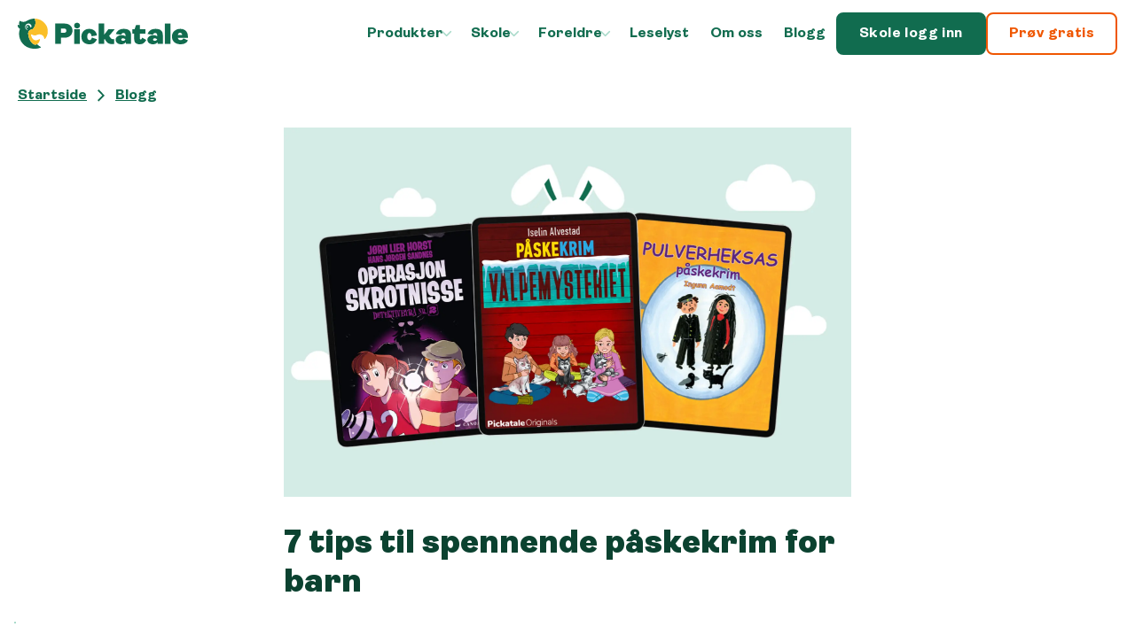

--- FILE ---
content_type: text/html; charset=utf-8
request_url: https://pickatale.com/no/blogg/7-tips-til-spennende-paskekrim-for-barn
body_size: 19943
content:
<!DOCTYPE html><html lang="no"><head><meta charSet="utf-8"/><meta name="viewport" content="width=device-width"/><link rel="apple-touch-icon" sizes="180x180" href="/apple-touch-icon.png"/><link rel="icon" type="image/png" sizes="32x32" href="/favicon-32x32.png"/><link rel="icon" type="image/png" sizes="16x16" href="/favicon-16x16.png"/><link rel="manifest" href="/site.webmanifest"/><link rel="mask-icon" href="/safari-pinned-tab.svg" color="#0b4230"/><meta name="msapplication-TileColor" content="#0b4230"/><meta name="theme-color" content="#0b4230"/><meta name="facebook-domain-verification" content="sjr0dyoe7q508987sf5ie0m4qakb9w"/><link rel="preload" href="/fonts/ambit/Ambit-Black.woff2" as="font" type="font/woff2" crossorigin="anonymous"/><link rel="preload" href="/fonts/ambit/Ambit-Bold.woff2" as="font" type="font/woff2" crossorigin="anonymous"/><link rel="preload" href="/fonts/diatype/ABCDiatype-Regular-Trial.woff2" as="font" type="font/woff2" crossorigin="anonymous"/><meta property="og:url" content="https://pickatale.com/no/blogg/7-tips-til-spennende-paskekrim-for-barn"/><meta property="og:type" content="website"/><meta property="og:locale" content="no"/><meta property="og:site_name" content="Pickatale"/><link rel="canonical" href="https://pickatale.com/no/blogg/7-tips-til-spennende-paskekrim-for-barn"/><title>7 tips til spennende påskekrim for barn - Pickatale</title><meta name="robots" content="index,follow"/><meta name="description" content="Påskekrim er ikke bare forbeholdt voksne, men er også spennende og oppslukende for barn å lese. Leseglede starter ofte med at barn finner en bok som virkelig fenger, og da er gåter, mysterier og spenning ofte en god start. "/><meta property="og:title" content="7 tips til spennende påskekrim for barn - Pickatale"/><meta property="og:description" content="Påskekrim er ikke bare forbeholdt voksne, men er også spennende og oppslukende for barn å lese. Leseglede starter ofte med at barn finner en bok som virkelig fenger, og da er gåter, mysterier og spenning ofte en god start. "/><meta property="og:image" content="https://cdn.sanity.io/images/w6tagjf2/production/c55a05db3456b5aef9b02b9f142791fa23c1ed9c-1268x826.png?rect=0,80,1268,666&amp;w=1200&amp;h=630&amp;fit=max&amp;auto=format"/><meta property="og:image:width" content="1200"/><meta property="og:image:height" content="630"/><link rel="preload" as="image" imagesrcset="https://cdn.sanity.io/images/w6tagjf2/production/c55a05db3456b5aef9b02b9f142791fa23c1ed9c-1268x826.png?w=640&amp;q=75&amp;fit=clip&amp;auto=format 640w, https://cdn.sanity.io/images/w6tagjf2/production/c55a05db3456b5aef9b02b9f142791fa23c1ed9c-1268x826.png?w=750&amp;q=75&amp;fit=clip&amp;auto=format 750w, https://cdn.sanity.io/images/w6tagjf2/production/c55a05db3456b5aef9b02b9f142791fa23c1ed9c-1268x826.png?w=828&amp;q=75&amp;fit=clip&amp;auto=format 828w, https://cdn.sanity.io/images/w6tagjf2/production/c55a05db3456b5aef9b02b9f142791fa23c1ed9c-1268x826.png?w=1080&amp;q=75&amp;fit=clip&amp;auto=format 1080w, https://cdn.sanity.io/images/w6tagjf2/production/c55a05db3456b5aef9b02b9f142791fa23c1ed9c-1268x826.png?w=1200&amp;q=75&amp;fit=clip&amp;auto=format 1200w, https://cdn.sanity.io/images/w6tagjf2/production/c55a05db3456b5aef9b02b9f142791fa23c1ed9c-1268x826.png?w=1920&amp;q=75&amp;fit=clip&amp;auto=format 1920w, https://cdn.sanity.io/images/w6tagjf2/production/c55a05db3456b5aef9b02b9f142791fa23c1ed9c-1268x826.png?w=2048&amp;q=75&amp;fit=clip&amp;auto=format 2048w, https://cdn.sanity.io/images/w6tagjf2/production/c55a05db3456b5aef9b02b9f142791fa23c1ed9c-1268x826.png?w=3840&amp;q=75&amp;fit=clip&amp;auto=format 3840w" imagesizes="(max-width: 1536px) 100vw, 1536px"/><meta name="next-head-count" content="27"/><link rel="preload" href="/_next/static/css/55b904fb3abd3c6f.css" as="style"/><link rel="stylesheet" href="/_next/static/css/55b904fb3abd3c6f.css" data-n-g=""/><noscript data-n-css=""></noscript><script defer="" nomodule="" src="/_next/static/chunks/polyfills-c67a75d1b6f99dc8.js"></script><script defer="" src="/_next/static/chunks/728.cfec7cda2417484a.js"></script><script defer="" src="/_next/static/chunks/302.272803372338c528.js"></script><script src="/_next/static/chunks/webpack-736d7c9457d9e025.js" defer=""></script><script src="/_next/static/chunks/framework-fc1f2e8247ad02c2.js" defer=""></script><script src="/_next/static/chunks/main-dbb9b5fc70a10666.js" defer=""></script><script src="/_next/static/chunks/pages/_app-877628fa50366cec.js" defer=""></script><script src="/_next/static/chunks/138-e435be7616f5c187.js" defer=""></script><script src="/_next/static/chunks/pages/%5B...slug%5D-f4d8929cdc162915.js" defer=""></script><script src="/_next/static/7OT7Km9NpM3zE_T-dpXfP/_buildManifest.js" defer=""></script><script src="/_next/static/7OT7Km9NpM3zE_T-dpXfP/_ssgManifest.js" defer=""></script></head><body><div id="__next" data-reactroot=""><div class="flex min-h-screen flex-col"><div class="fixed top-0 z-50 mx-auto w-full space-y-5 bg-white px-5"><div class="flex h-header items-center justify-between"><h1 class="text-primary relative z-50 font-bold"><a href="/no"><svg viewBox="0 0 1086 195" fill="none" xmlns="http://www.w3.org/2000/svg" class="w-24 md:w-48" aria-label="Pickatale"><path d="M334.832 44.5927C325.335 36.2379 313.308 32.0615 298.749 32.0635H238.545V163.989H275.781V123.937H298.761C313.322 123.937 325.349 119.824 334.844 111.597C344.466 103.246 349.277 92.0478 349.277 78.0019C349.277 63.956 344.462 52.8196 334.832 44.5927ZM293.241 92.0478H275.769V63.953H292.672C304.444 63.953 310.332 68.636 310.334 78.0019C310.336 87.3678 304.638 92.0498 293.241 92.0478Z" fill="#116C4F"></path><path d="M396.263 68.6978H360.18V163.986H396.263V68.6978Z" fill="#116C4F"></path><path d="M391.706 32.0636C388.157 28.6465 383.726 26.938 378.411 26.938C373.097 26.938 368.602 28.6465 364.926 32.0636C361.381 35.4806 359.608 39.8469 359.608 45.1623C359.608 50.4777 361.381 54.8429 364.926 58.258C368.6 61.6751 373.095 63.3836 378.411 63.3836C383.728 63.3836 388.159 61.6751 391.706 58.258C395.376 54.8409 397.211 50.4757 397.211 45.1623C397.211 39.8489 395.376 35.4826 391.706 32.0636Z" fill="#116C4F"></path><path d="M467.71 134.95C465.049 137.985 461.947 139.504 458.404 139.506C453.719 139.506 449.985 137.417 447.201 133.241C444.539 129.067 443.21 123.435 443.212 116.348C443.214 109.26 444.416 103.629 446.819 99.4541C449.226 95.2757 452.518 93.1875 456.694 93.1895C460.746 93.1895 463.975 95.1508 466.382 99.0735C468.914 102.87 470.369 107.995 470.749 114.447L505.304 108.944C502.901 94.3905 497.203 83.6997 488.211 76.8716C479.223 69.9136 468.144 66.4346 454.975 66.4346C440.923 66.4346 429.275 71.1795 420.033 80.6693C410.79 90.1591 406.169 102.055 406.169 116.357C406.169 132.806 410.854 145.271 420.223 153.749C429.718 162.102 442.253 166.279 457.826 166.279C469.726 166.279 479.348 163.621 486.692 158.305C494.04 152.864 500.307 144.765 505.495 134.008L473.4 122.618C472.393 127.672 470.496 131.782 467.71 134.95Z" fill="#116C4F"></path><path d="M578.094 68.7067L551.695 104.01V32.0723H515.611V163.998H551.695V135.144L554.924 131.727L559.482 139.521C565.305 149.512 571.445 156.345 577.903 160.02C584.487 163.563 592.843 165.334 602.971 165.334C606.996 165.337 611.009 164.892 614.937 164.007L615.697 131.934C613.542 132.817 611.01 133.26 608.101 133.262C604.222 133.317 600.428 132.119 597.275 129.845C594.108 127.447 590.689 123.398 587.019 117.696L583.03 111.621L618.926 68.7067H578.094Z" fill="#116C4F"></path><path d="M711.384 76.4822C703.536 69.774 692.018 66.4209 676.829 66.4229C663.41 66.4229 652.332 69.4592 643.594 75.532C634.985 81.6068 629.097 89.7687 625.932 100.018L659.727 104.376C660.629 101.124 662.564 98.2575 665.235 96.2142C667.896 94.1879 670.745 93.1758 673.782 93.1778C682.52 93.1778 686.889 97.4801 686.889 106.085V114.627C680.931 109.564 672.888 107.032 662.76 107.032C651.748 107.032 642.632 109.943 635.413 115.766C628.197 121.457 624.588 128.417 624.588 136.646C624.588 145.758 627.943 152.971 634.654 158.285C641.489 163.598 650.415 166.256 661.431 166.258C666.75 166.258 672.003 165.059 677.193 162.661C682.513 160.263 686.691 157.036 689.728 152.979V163.989H723.154V108.573C723.158 93.7613 719.235 83.0645 711.384 76.4822ZM686.886 135.324C682.58 141.273 677.706 144.248 672.262 144.248C668.845 144.248 666.059 143.488 663.907 141.97C661.754 140.451 660.677 138.49 660.677 136.086C660.647 134.899 660.908 133.724 661.438 132.664C661.968 131.604 662.751 130.692 663.716 130.01C665.869 128.493 668.717 127.734 672.262 127.732C677.708 127.732 682.582 130.01 686.886 134.566V135.324Z" fill="#116C4F"></path><path d="M789.126 132.852C787.607 134.624 785.961 135.51 784.187 135.51C780.767 135.51 779.058 133.359 779.06 129.057V97.551H815.144V68.7069H779.06V41.7451H754.749L745.256 68.7069H731.201V97.557H742.977V133.052C742.977 155.199 754.941 166.273 778.87 166.273C788.239 166.273 796.089 164.058 802.418 159.628C808.876 155.073 814.763 147.988 820.08 138.37L793.865 123.563C792.225 127.863 790.645 130.959 789.126 132.852Z" fill="#116C4F"></path><path d="M913.992 76.4822C906.143 69.774 894.625 66.4209 879.437 66.4229C866.014 66.4229 854.935 69.4592 846.201 75.532C837.592 81.6068 831.704 89.7687 828.539 100.018L862.343 104.385C863.356 100.968 865.192 98.2475 867.851 96.2232C870.511 94.1989 873.359 93.1868 876.398 93.1868C885.136 93.1868 889.505 97.4891 889.505 106.094V114.636C883.547 109.573 875.504 107.041 865.376 107.041C854.36 107.041 845.243 109.952 838.026 115.775C830.812 121.466 827.203 128.426 827.201 136.655C827.201 145.767 830.556 152.98 837.267 158.294C844.106 163.607 853.033 166.265 864.047 166.267C869.366 166.267 874.62 165.068 879.809 162.67C885.127 160.272 889.306 157.045 892.344 152.988V163.998H925.771V108.573C925.769 93.7613 921.842 83.0645 913.992 76.4822ZM889.493 135.325C885.192 141.269 880.317 144.242 874.87 144.242C871.45 144.242 868.664 143.482 866.511 141.964C864.358 140.445 863.283 138.484 863.285 136.08C863.254 134.894 863.515 133.718 864.045 132.658C864.576 131.598 865.358 130.686 866.323 130.004C868.474 128.487 871.323 127.728 874.87 127.726C880.313 127.726 885.188 130.004 889.493 134.56V135.325Z" fill="#116C4F"></path><path d="M974.505 32.0635H938.422V163.989H974.505V32.0635Z" fill="#116C4F"></path><path d="M1057.13 127.924C1052.83 135.643 1046.88 139.503 1039.28 139.503C1034.34 139.503 1030.29 138.174 1027.12 135.516C1024.09 132.857 1022.12 129.123 1021.24 124.315H1085.43C1085.56 122.916 1085.62 119.88 1085.62 115.206C1085.62 100.399 1081.25 88.5668 1072.51 79.7104C1063.9 70.85 1052.13 66.4209 1037.19 66.4229C1021.87 66.4229 1009.14 71.1048 999.013 80.4688C988.882 89.8327 983.818 101.791 983.82 116.345C983.82 131.909 988.884 144.121 999.013 152.979C1009.27 161.836 1022.44 166.265 1038.52 166.267C1061.81 166.267 1077.64 157.915 1085.99 141.211L1057.13 127.924ZM1025.98 95.6537C1027.24 94.3613 1028.75 93.3411 1030.42 92.6557C1032.08 91.9702 1033.87 91.6338 1035.67 91.6671C1043.52 91.6671 1047.95 96.6029 1048.97 106.474H1021.24C1021.87 101.918 1023.45 98.3114 1025.98 95.6537Z" fill="#116C4F"></path><path d="M145.931 183.229C137.446 178.852 129.837 172.934 123.488 165.775C120.702 167.321 117.667 168.361 114.522 168.847C91.3995 172.528 73.7613 134.119 70.4905 119.741C68.87 113.353 67.3866 106.915 66.7074 100.368C63.7285 71.5272 94.6256 68.2391 94.6256 68.2391C125.207 41.1304 108.346 0.0987705 108.346 0.0987705C89.1385 -0.971308 70.9434 6.94188 55.3488 16.081C42.2982 23.7304 26.0303 23.077 13.8108 14.1417C10.8514 18.2383 9.05096 23.0654 8.6009 28.1096C8.15084 33.1539 9.06809 38.2265 11.255 42.788L0.727445 39.9794C-0.663057 45.2465 -0.0404491 50.8468 2.47217 55.6746C4.98479 60.5024 9.20484 64.207 14.2994 66.0569C11.7703 73.1707 10.0367 80.5459 9.13094 88.046C2.77394 140.243 39.6618 187.764 91.5455 194.173C125.207 197.254 140.31 191.007 146.119 187.278C146.467 187.06 146.75 186.752 146.94 186.386C147.131 186.021 147.221 185.611 147.202 185.199C147.183 184.786 147.055 184.387 146.832 184.041C146.609 183.695 146.298 183.414 145.931 183.229Z" fill="#116C4F"></path><path fill-rule="evenodd" clip-rule="evenodd" d="M179.965 40.6332C157.212 7.43082 130.217 1.66677 108.346 0.0991211C108.346 0.0991211 125.204 41.1338 94.6253 68.2394C94.6253 68.2394 63.7221 71.5366 66.707 100.369C67.3862 106.915 68.8696 113.354 70.4901 119.741C73.7669 134.129 91.3991 172.529 114.521 168.848C137.644 165.167 141.415 136.302 141.418 136.296C141.716 133.688 141.162 131.392 137.513 133.199C123.321 140.228 114.873 144.149 101.962 136.359C91.6286 130.121 86.5673 116.678 84.7323 104.973C84.6623 104.531 84.7204 104.078 84.8996 103.668C85.0787 103.259 85.3713 102.91 85.7425 102.663C86.1137 102.416 86.5476 102.282 86.9924 102.277C87.4372 102.272 87.8739 102.396 88.2504 102.635C94.6878 106.621 103.16 109.169 109.842 108.929C124.069 108.405 127.069 98.4384 146.872 103.207C166.676 107.976 169.548 128.535 169.581 129.183C169.73 132.102 171.77 133.107 173.617 131.581C196.808 106.334 196.209 64.3428 179.965 40.6332Z" fill="#FABF28"></path><path d="M71.1068 31.8388C59.6529 30.478 50.9663 38.1334 47.9606 47.857C44.7493 58.27 51.3089 70.3376 60.621 73.0353C61.4848 71.9023 62.3885 70.8032 63.3318 69.7382C57.6093 68.0176 51.4399 61.9449 51.3327 55.0088C51.2314 48.5224 56.668 41.0379 65.2115 40.921C73.6239 40.8011 79.114 48.8012 79.406 57.2749C81.6581 56.1153 83.9872 55.1138 86.3766 54.2775L88.3725 53.5731C88.6049 42.8783 81.8011 33.1217 71.1068 31.8388Z" fill="white"></path><path d="M60.4043 49.9487C59.5156 50.0481 58.6763 50.4106 57.9924 50.9903C57.3085 51.5699 56.8109 52.3406 56.5626 53.205C56.3142 54.0693 56.3263 54.9883 56.5972 55.8457C56.8681 56.7032 57.3858 57.4604 58.0846 58.0217C58.7835 58.583 59.632 58.9231 60.523 58.9989C61.414 59.0747 62.3073 58.8828 63.0899 58.4475C63.8724 58.0123 64.5091 57.3532 64.9192 56.5537C65.3294 55.7542 65.4946 54.8503 65.394 53.9563C65.3284 53.3632 65.1473 52.7891 64.8609 52.2666C64.5746 51.7441 64.1887 51.2835 63.7252 50.9113C63.2617 50.539 62.7298 50.2624 62.16 50.0973C61.5901 49.9321 60.9936 49.8816 60.4043 49.9487Z" fill="white"></path></svg></a></h1><div class="flex items-center justify-end md:hidden "><div class="flex gap-4"><a class="px-6 inline-block font-ambit font-bold tracking-wide text-center leading-snug focus:outline-1 focus:outline-offset-4 focus:outline-green-grass transition-colors rounded-8 border-2 border-solid border-green-grass py-[11px] bg-green-grass border-green text-white hover:bg-dark-green hover:border-dark-green" href="https://app.pickatale.com/select-account-type" target="_blank" rel="noopener noreferrer">Prøv gratis</a></div></div><div class=" flex justify-end md:hidden "><div class="xl:hidden"><button class="relative z-50 flex cursor-pointer items-center space-x-2 font-bold hover:text-dark-green" type="button" aria-haspopup="dialog" aria-expanded="false" aria-controls="" data-state="closed"><span>Meny</span><svg width="28" height="20" viewBox="0 0 28 20" fill="none" xmlns="http://www.w3.org/2000/svg"><line x1="0.488281" y1="2" x2="21.4883" y2="2" class="stroke-green-grass" stroke-width="4"></line><line x1="6.48828" y1="10" x2="27.4883" y2="10" class="stroke-green-grass" stroke-width="4"></line><line x1="0.488281" y1="18" x2="21.4883" y2="18" class="stroke-green-grass" stroke-width="4"></line></svg></button></div></div><div class="hidden gap-4 md:flex xl:hidden"><div class="flex gap-4"><a class="px-6 inline-block font-ambit font-bold tracking-wide text-center leading-snug focus:outline-1 focus:outline-offset-4 focus:outline-green-grass transition-colors rounded-8 border-2 border-solid border-green-grass py-[11px] bg-green-grass border-green text-white hover:bg-dark-green hover:border-dark-green" href="https://app.pickatale.com/login" target="_blank" rel="noopener noreferrer">Skole logg inn</a><a style="color:#ef5600;border-color:#ef5600" class="px-6 inline-block font-ambit font-bold tracking-wide text-center leading-snug focus:outline-1 focus:outline-offset-4 focus:outline-green-grass transition-colors rounded-8 border-2 border-solid border-green-grass py-[11px]" href="https://app.pickatale.com/select-account-type" target="_blank" rel="noopener noreferrer">Prøv gratis</a></div><div class="m-auto"><div class="xl:hidden"><button class="relative z-50 flex cursor-pointer items-center space-x-2 font-bold hover:text-dark-green" type="button" aria-haspopup="dialog" aria-expanded="false" aria-controls="" data-state="closed"><span>Meny</span><svg width="28" height="20" viewBox="0 0 28 20" fill="none" xmlns="http://www.w3.org/2000/svg"><line x1="0.488281" y1="2" x2="21.4883" y2="2" class="stroke-green-grass" stroke-width="4"></line><line x1="6.48828" y1="10" x2="27.4883" y2="10" class="stroke-green-grass" stroke-width="4"></line><line x1="0.488281" y1="18" x2="21.4883" y2="18" class="stroke-green-grass" stroke-width="4"></line></svg></button></div></div></div><div class="hidden items-center gap-4 xl:flex"><nav aria-label="Main" data-orientation="horizontal" dir="ltr"><div style="position:relative"><ul data-orientation="horizontal" class="flex font-ambit text-body-medium font-bold text-green-grass" dir="ltr"><li><a class="flex items-center gap-2 radix-state-active:text-light-green px-2 py-6 hover:underline xl:px-3" id="-trigger-4320e3e8e010" data-state="closed" aria-expanded="false" aria-controls="-content-4320e3e8e010" href="/no/skole/skolebiblioteket" data-radix-collection-item="">Produkter<svg viewBox="0 0 8 14" fill="none" xmlns="http://www.w3.org/2000/svg" class="h-3 text-green-grass transition-transform sm:rotate-90 sm:text-mint"><path fill-rule="evenodd" clip-rule="evenodd" d="M8 6.8L1.33825 13.6L6.22727e-07 12.2341L5.32363 6.8L4.93125e-07 1.36589L1.33825 7.94406e-08L8 6.8Z" fill="currentColor"></path></svg></a></li><li><a class="flex items-center gap-2 radix-state-active:text-light-green px-2 py-6 hover:underline xl:px-3" id="-trigger-455b7c6aa0db" data-state="closed" aria-expanded="false" aria-controls="-content-455b7c6aa0db" href="/no/pickatale-for-skoler1" data-radix-collection-item="">Skole<svg viewBox="0 0 8 14" fill="none" xmlns="http://www.w3.org/2000/svg" class="h-3 text-green-grass transition-transform sm:rotate-90 sm:text-mint"><path fill-rule="evenodd" clip-rule="evenodd" d="M8 6.8L1.33825 13.6L6.22727e-07 12.2341L5.32363 6.8L4.93125e-07 1.36589L1.33825 7.94406e-08L8 6.8Z" fill="currentColor"></path></svg></a></li><li><a class="flex items-center gap-2 radix-state-active:text-light-green px-2 py-6 hover:underline xl:px-3" id="-trigger-061207d6cf1f" data-state="closed" aria-expanded="false" aria-controls="-content-061207d6cf1f" href="/no/foreldre" data-radix-collection-item="">Foreldre<svg viewBox="0 0 8 14" fill="none" xmlns="http://www.w3.org/2000/svg" class="h-3 text-green-grass transition-transform sm:rotate-90 sm:text-mint"><path fill-rule="evenodd" clip-rule="evenodd" d="M8 6.8L1.33825 13.6L6.22727e-07 12.2341L5.32363 6.8L4.93125e-07 1.36589L1.33825 7.94406e-08L8 6.8Z" fill="currentColor"></path></svg></a></li><li><a class="block px-2 py-6 hover:underline xl:px-3" href="/no/leselyst" data-radix-collection-item="">Leselyst</a></li><li><a class="block px-2 py-6 hover:underline xl:px-3" href="/no/om-oss" data-radix-collection-item="">Om oss </a></li><li><a class="block px-2 py-6 hover:underline xl:px-3" href="/no/blogg" data-radix-collection-item="">Blogg</a></li></ul></div></nav><div class="flex gap-4"><a class="px-6 inline-block font-ambit font-bold tracking-wide text-center leading-snug focus:outline-1 focus:outline-offset-4 focus:outline-green-grass transition-colors rounded-8 border-2 border-solid border-green-grass py-[11px] bg-green-grass border-green text-white hover:bg-dark-green hover:border-dark-green" href="https://app.pickatale.com/login" target="_blank" rel="noopener noreferrer">Skole logg inn</a><a style="color:#ef5600;border-color:#ef5600" class="px-6 inline-block font-ambit font-bold tracking-wide text-center leading-snug focus:outline-1 focus:outline-offset-4 focus:outline-green-grass transition-colors rounded-8 border-2 border-solid border-green-grass py-[11px]" href="https://app.pickatale.com/select-account-type" target="_blank" rel="noopener noreferrer">Prøv gratis</a></div></div><div class="fixed inset-0 top-header z-30 bg-green-grass transition-opacity pointer-events-none opacity-0"></div></div><div class="mx-auto w-full max-w-screen-2xl space-y-5 pb-5" style="opacity:1"><ol class="flex space-x-3 overflow-auto whitespace-pre font-ambit font-bold text-green-grass"><li class="flex items-center space-x-3"><a class="group" href="/no"><span class="decoration-green-grass underline group-hover:no-underline group-hover:underline">Startside</span></a><svg viewBox="0 0 8 14" fill="none" xmlns="http://www.w3.org/2000/svg" width="8" aria-hidden="true"><path fill-rule="evenodd" clip-rule="evenodd" d="M8 6.8L1.33825 13.6L6.22727e-07 12.2341L5.32363 6.8L4.93125e-07 1.36589L1.33825 7.94406e-08L8 6.8Z" fill="currentColor"></path></svg></li><li class="flex items-center space-x-3"><a class="group" href="/no/blogg"><span class="decoration-green-grass underline group-hover:no-underline group-hover:underline">Blogg</span></a></li></ol></div></div><div class="mx-auto w-full mt-36"><div class="flex flex-col gap-8"><div class="mx-auto max-w-screen-2xl space-y-8 px-5"><div class="mx-auto max-w-screen-sm "><img alt="" sizes="(max-width: 1536px) 100vw, 1536px" srcSet="https://cdn.sanity.io/images/w6tagjf2/production/c55a05db3456b5aef9b02b9f142791fa23c1ed9c-1268x826.png?w=640&amp;q=75&amp;fit=clip&amp;auto=format 640w, https://cdn.sanity.io/images/w6tagjf2/production/c55a05db3456b5aef9b02b9f142791fa23c1ed9c-1268x826.png?w=750&amp;q=75&amp;fit=clip&amp;auto=format 750w, https://cdn.sanity.io/images/w6tagjf2/production/c55a05db3456b5aef9b02b9f142791fa23c1ed9c-1268x826.png?w=828&amp;q=75&amp;fit=clip&amp;auto=format 828w, https://cdn.sanity.io/images/w6tagjf2/production/c55a05db3456b5aef9b02b9f142791fa23c1ed9c-1268x826.png?w=1080&amp;q=75&amp;fit=clip&amp;auto=format 1080w, https://cdn.sanity.io/images/w6tagjf2/production/c55a05db3456b5aef9b02b9f142791fa23c1ed9c-1268x826.png?w=1200&amp;q=75&amp;fit=clip&amp;auto=format 1200w, https://cdn.sanity.io/images/w6tagjf2/production/c55a05db3456b5aef9b02b9f142791fa23c1ed9c-1268x826.png?w=1920&amp;q=75&amp;fit=clip&amp;auto=format 1920w, https://cdn.sanity.io/images/w6tagjf2/production/c55a05db3456b5aef9b02b9f142791fa23c1ed9c-1268x826.png?w=2048&amp;q=75&amp;fit=clip&amp;auto=format 2048w, https://cdn.sanity.io/images/w6tagjf2/production/c55a05db3456b5aef9b02b9f142791fa23c1ed9c-1268x826.png?w=3840&amp;q=75&amp;fit=clip&amp;auto=format 3840w" src="https://cdn.sanity.io/images/w6tagjf2/production/c55a05db3456b5aef9b02b9f142791fa23c1ed9c-1268x826.png?w=3840&amp;q=75&amp;fit=clip&amp;auto=format" width="1268" height="826" decoding="async" data-nimg="future" class="overflow-hidden duration-500 ease-in-out opacity-100 h-auto w-full" style="color:transparent"/></div><h1 class="font-ambit font-black text-h3-mobile lg:text-h3-desktop mx-auto max-w-screen-sm text-left">7 tips til spennende påskekrim for barn</h1><div class="mx-auto max-w-screen-sm prose hover:prose-a:no-underline prose-ul:pl-4 prose-li:pl-0 prose-xl prose-li:my-1"><p>Påskekrim er ikke bare forbeholdt voksne, men er også spennende og oppslukende for barn å lese. Leseglede starter ofte med at barn finner en bok som virkelig fenger, og da er gåter, mysterier og spenning ofte en god start. </p></div></div><div class="mx-auto w-full max-w-screen-xl px-5 pb-6 md:pb-14"><div class="max-w-screen-sm mx-auto prose hover:prose-a:no-underline prose-ul:pl-4 prose-li:pl-0"><p class="lead">Her er 7 tips til detektivhistorier som barna kan kose seg med i påsken.</p><p><strong><a class="group" href="https://app.pickatale.com/consumer/register" target="_blank"><span class="decoration-green-grass underline group-hover:no-underline">Prøv Pickatale gratis i 30 dager</span></a>!</strong></p><h2>Våre norske favoritter</h2><div class="not-prose mb-5 grid grid-cols-3 gap-4"><div class="col-span-full space-y-4 lg:col-span-2"><h3 class="font-ambit font-black text-h4-mobile lg:text-h4-desktop">Påskekrim: Valpemysteriet</h3><p class="whitespace-pre-wrap">Bli med Frida og Alva på letingen etter de forvunnede valpene! Hvor kan de ha blitt av? Og hvem kan ha tatt dem? Frida og Alva drar på besøk til bestemor og bestefar i påsken. Der treffer de også Jonatan. Hunden hans har nettopp fått valper som jentene får lov til å kose med. Men en mørk og stormfull aften forsvinner de sporløst! Har de blitt stjålet? Og hvem er det som lusker rundt husene og stjeler valper?</p></div><div class="order-first col-span-full lg:-order-none lg:col-span-1"><div class="max-w-[150px] lg:max-w-none"><img alt="" sizes="250px" srcSet="https://cdn.sanity.io/images/w6tagjf2/production/f2b773a151eb96315bc0a8d92697566e4a581a2f-1080x1440.png?w=16&amp;q=75&amp;fit=clip&amp;auto=format 16w, https://cdn.sanity.io/images/w6tagjf2/production/f2b773a151eb96315bc0a8d92697566e4a581a2f-1080x1440.png?w=32&amp;q=75&amp;fit=clip&amp;auto=format 32w, https://cdn.sanity.io/images/w6tagjf2/production/f2b773a151eb96315bc0a8d92697566e4a581a2f-1080x1440.png?w=48&amp;q=75&amp;fit=clip&amp;auto=format 48w, https://cdn.sanity.io/images/w6tagjf2/production/f2b773a151eb96315bc0a8d92697566e4a581a2f-1080x1440.png?w=64&amp;q=75&amp;fit=clip&amp;auto=format 64w, https://cdn.sanity.io/images/w6tagjf2/production/f2b773a151eb96315bc0a8d92697566e4a581a2f-1080x1440.png?w=96&amp;q=75&amp;fit=clip&amp;auto=format 96w, https://cdn.sanity.io/images/w6tagjf2/production/f2b773a151eb96315bc0a8d92697566e4a581a2f-1080x1440.png?w=128&amp;q=75&amp;fit=clip&amp;auto=format 128w, https://cdn.sanity.io/images/w6tagjf2/production/f2b773a151eb96315bc0a8d92697566e4a581a2f-1080x1440.png?w=256&amp;q=75&amp;fit=clip&amp;auto=format 256w, https://cdn.sanity.io/images/w6tagjf2/production/f2b773a151eb96315bc0a8d92697566e4a581a2f-1080x1440.png?w=384&amp;q=75&amp;fit=clip&amp;auto=format 384w, https://cdn.sanity.io/images/w6tagjf2/production/f2b773a151eb96315bc0a8d92697566e4a581a2f-1080x1440.png?w=640&amp;q=75&amp;fit=clip&amp;auto=format 640w, https://cdn.sanity.io/images/w6tagjf2/production/f2b773a151eb96315bc0a8d92697566e4a581a2f-1080x1440.png?w=750&amp;q=75&amp;fit=clip&amp;auto=format 750w, https://cdn.sanity.io/images/w6tagjf2/production/f2b773a151eb96315bc0a8d92697566e4a581a2f-1080x1440.png?w=828&amp;q=75&amp;fit=clip&amp;auto=format 828w, https://cdn.sanity.io/images/w6tagjf2/production/f2b773a151eb96315bc0a8d92697566e4a581a2f-1080x1440.png?w=1080&amp;q=75&amp;fit=clip&amp;auto=format 1080w, https://cdn.sanity.io/images/w6tagjf2/production/f2b773a151eb96315bc0a8d92697566e4a581a2f-1080x1440.png?w=1200&amp;q=75&amp;fit=clip&amp;auto=format 1200w, https://cdn.sanity.io/images/w6tagjf2/production/f2b773a151eb96315bc0a8d92697566e4a581a2f-1080x1440.png?w=1920&amp;q=75&amp;fit=clip&amp;auto=format 1920w, https://cdn.sanity.io/images/w6tagjf2/production/f2b773a151eb96315bc0a8d92697566e4a581a2f-1080x1440.png?w=2048&amp;q=75&amp;fit=clip&amp;auto=format 2048w, https://cdn.sanity.io/images/w6tagjf2/production/f2b773a151eb96315bc0a8d92697566e4a581a2f-1080x1440.png?w=3840&amp;q=75&amp;fit=clip&amp;auto=format 3840w" src="https://cdn.sanity.io/images/w6tagjf2/production/f2b773a151eb96315bc0a8d92697566e4a581a2f-1080x1440.png?w=3840&amp;q=75&amp;fit=clip&amp;auto=format" width="1080" height="1440" decoding="async" data-nimg="future" class="duration-500 ease-in-out opacity-0 h-auto w-full" loading="lazy" style="color:transparent;background-size:cover;background-position:50% 50%;background-repeat:no-repeat;background-image:url(&quot;data:image/svg+xml;charset=utf-8,%3Csvg xmlns=&#x27;http%3A//www.w3.org/2000/svg&#x27; viewBox=&#x27;0 0 1080 1440&#x27;%3E%3Cfilter id=&#x27;b&#x27; color-interpolation-filters=&#x27;sRGB&#x27;%3E%3CfeGaussianBlur stdDeviation=&#x27;20&#x27;/%3E%3C/filter%3E%3Cimage filter=&#x27;url(%23b)&#x27; x=&#x27;0&#x27; y=&#x27;0&#x27; height=&#x27;100%25&#x27; width=&#x27;100%25&#x27; href=&#x27;https://cdn.sanity.io/images/w6tagjf2/production/f2b773a151eb96315bc0a8d92697566e4a581a2f-1080x1440.png?w=64&amp;blur=50&amp;q=30&amp;fit=clip&amp;auto=format&#x27;/%3E%3C/svg%3E&quot;)"/></div></div></div><div class="not-prose mb-5 grid grid-cols-3 gap-4"><div class="col-span-full space-y-4 lg:col-span-2"><h3 class="font-ambit font-black text-h4-mobile lg:text-h4-desktop">Pulverheksas påskekrim</h3><p class="whitespace-pre-wrap">Det er påske og Pulverheksa, Hokus, Pokus og Politimannen koser seg med appelsiner i sola. Så kommer Grønnskollingen, men han er ikke glad. Møllen hans er død! Hvem er den skyldige?</p></div><div class="order-first col-span-full lg:-order-none lg:col-span-1"><div class="max-w-[150px] lg:max-w-none"><img alt="" sizes="250px" srcSet="https://cdn.sanity.io/images/w6tagjf2/production/6556b5c2251506e7b9a248b1301c68139de1ed2f-300x400.jpg?w=16&amp;q=75&amp;fit=clip&amp;auto=format 16w, https://cdn.sanity.io/images/w6tagjf2/production/6556b5c2251506e7b9a248b1301c68139de1ed2f-300x400.jpg?w=32&amp;q=75&amp;fit=clip&amp;auto=format 32w, https://cdn.sanity.io/images/w6tagjf2/production/6556b5c2251506e7b9a248b1301c68139de1ed2f-300x400.jpg?w=48&amp;q=75&amp;fit=clip&amp;auto=format 48w, https://cdn.sanity.io/images/w6tagjf2/production/6556b5c2251506e7b9a248b1301c68139de1ed2f-300x400.jpg?w=64&amp;q=75&amp;fit=clip&amp;auto=format 64w, https://cdn.sanity.io/images/w6tagjf2/production/6556b5c2251506e7b9a248b1301c68139de1ed2f-300x400.jpg?w=96&amp;q=75&amp;fit=clip&amp;auto=format 96w, https://cdn.sanity.io/images/w6tagjf2/production/6556b5c2251506e7b9a248b1301c68139de1ed2f-300x400.jpg?w=128&amp;q=75&amp;fit=clip&amp;auto=format 128w, https://cdn.sanity.io/images/w6tagjf2/production/6556b5c2251506e7b9a248b1301c68139de1ed2f-300x400.jpg?w=256&amp;q=75&amp;fit=clip&amp;auto=format 256w, https://cdn.sanity.io/images/w6tagjf2/production/6556b5c2251506e7b9a248b1301c68139de1ed2f-300x400.jpg?w=384&amp;q=75&amp;fit=clip&amp;auto=format 384w, https://cdn.sanity.io/images/w6tagjf2/production/6556b5c2251506e7b9a248b1301c68139de1ed2f-300x400.jpg?w=640&amp;q=75&amp;fit=clip&amp;auto=format 640w, https://cdn.sanity.io/images/w6tagjf2/production/6556b5c2251506e7b9a248b1301c68139de1ed2f-300x400.jpg?w=750&amp;q=75&amp;fit=clip&amp;auto=format 750w, https://cdn.sanity.io/images/w6tagjf2/production/6556b5c2251506e7b9a248b1301c68139de1ed2f-300x400.jpg?w=828&amp;q=75&amp;fit=clip&amp;auto=format 828w, https://cdn.sanity.io/images/w6tagjf2/production/6556b5c2251506e7b9a248b1301c68139de1ed2f-300x400.jpg?w=1080&amp;q=75&amp;fit=clip&amp;auto=format 1080w, https://cdn.sanity.io/images/w6tagjf2/production/6556b5c2251506e7b9a248b1301c68139de1ed2f-300x400.jpg?w=1200&amp;q=75&amp;fit=clip&amp;auto=format 1200w, https://cdn.sanity.io/images/w6tagjf2/production/6556b5c2251506e7b9a248b1301c68139de1ed2f-300x400.jpg?w=1920&amp;q=75&amp;fit=clip&amp;auto=format 1920w, https://cdn.sanity.io/images/w6tagjf2/production/6556b5c2251506e7b9a248b1301c68139de1ed2f-300x400.jpg?w=2048&amp;q=75&amp;fit=clip&amp;auto=format 2048w, https://cdn.sanity.io/images/w6tagjf2/production/6556b5c2251506e7b9a248b1301c68139de1ed2f-300x400.jpg?w=3840&amp;q=75&amp;fit=clip&amp;auto=format 3840w" src="https://cdn.sanity.io/images/w6tagjf2/production/6556b5c2251506e7b9a248b1301c68139de1ed2f-300x400.jpg?w=3840&amp;q=75&amp;fit=clip&amp;auto=format" width="300" height="400" decoding="async" data-nimg="future" class="duration-500 ease-in-out opacity-0 h-auto w-full" loading="lazy" style="color:transparent;background-size:cover;background-position:50% 50%;background-repeat:no-repeat;background-image:url(&quot;data:image/svg+xml;charset=utf-8,%3Csvg xmlns=&#x27;http%3A//www.w3.org/2000/svg&#x27; viewBox=&#x27;0 0 300 400&#x27;%3E%3Cfilter id=&#x27;b&#x27; color-interpolation-filters=&#x27;sRGB&#x27;%3E%3CfeGaussianBlur stdDeviation=&#x27;20&#x27;/%3E%3C/filter%3E%3Cimage filter=&#x27;url(%23b)&#x27; x=&#x27;0&#x27; y=&#x27;0&#x27; height=&#x27;100%25&#x27; width=&#x27;100%25&#x27; href=&#x27;https://cdn.sanity.io/images/w6tagjf2/production/6556b5c2251506e7b9a248b1301c68139de1ed2f-300x400.jpg?w=64&amp;blur=50&amp;q=30&amp;fit=clip&amp;auto=format&#x27;/%3E%3C/svg%3E&quot;)"/></div></div></div><div class="not-prose mb-5 grid grid-cols-3 gap-4"><div class="col-span-full space-y-4 lg:col-span-2"><h3 class="font-ambit font-black text-h4-mobile lg:text-h4-desktop">Detektivbyrå nr.2: Operasjon Skrotnisse</h3><p class="whitespace-pre-wrap">Flere av innbyggerne i Elvestad har vært utsatt for mystiske tyverier. Alt som er stjålet er verdiløst skrot. Det blir et oppdrag for Detektivbyrå nr. 2. Mystiske saker er jo deres spesialitet!</p></div><div class="order-first col-span-full lg:-order-none lg:col-span-1"><div class="max-w-[150px] lg:max-w-none"><img alt="" sizes="250px" srcSet="https://cdn.sanity.io/images/w6tagjf2/production/8763dded05257efe720d1bbb66a24ddc15583572-1080x1440.png?w=16&amp;q=75&amp;fit=clip&amp;auto=format 16w, https://cdn.sanity.io/images/w6tagjf2/production/8763dded05257efe720d1bbb66a24ddc15583572-1080x1440.png?w=32&amp;q=75&amp;fit=clip&amp;auto=format 32w, https://cdn.sanity.io/images/w6tagjf2/production/8763dded05257efe720d1bbb66a24ddc15583572-1080x1440.png?w=48&amp;q=75&amp;fit=clip&amp;auto=format 48w, https://cdn.sanity.io/images/w6tagjf2/production/8763dded05257efe720d1bbb66a24ddc15583572-1080x1440.png?w=64&amp;q=75&amp;fit=clip&amp;auto=format 64w, https://cdn.sanity.io/images/w6tagjf2/production/8763dded05257efe720d1bbb66a24ddc15583572-1080x1440.png?w=96&amp;q=75&amp;fit=clip&amp;auto=format 96w, https://cdn.sanity.io/images/w6tagjf2/production/8763dded05257efe720d1bbb66a24ddc15583572-1080x1440.png?w=128&amp;q=75&amp;fit=clip&amp;auto=format 128w, https://cdn.sanity.io/images/w6tagjf2/production/8763dded05257efe720d1bbb66a24ddc15583572-1080x1440.png?w=256&amp;q=75&amp;fit=clip&amp;auto=format 256w, https://cdn.sanity.io/images/w6tagjf2/production/8763dded05257efe720d1bbb66a24ddc15583572-1080x1440.png?w=384&amp;q=75&amp;fit=clip&amp;auto=format 384w, https://cdn.sanity.io/images/w6tagjf2/production/8763dded05257efe720d1bbb66a24ddc15583572-1080x1440.png?w=640&amp;q=75&amp;fit=clip&amp;auto=format 640w, https://cdn.sanity.io/images/w6tagjf2/production/8763dded05257efe720d1bbb66a24ddc15583572-1080x1440.png?w=750&amp;q=75&amp;fit=clip&amp;auto=format 750w, https://cdn.sanity.io/images/w6tagjf2/production/8763dded05257efe720d1bbb66a24ddc15583572-1080x1440.png?w=828&amp;q=75&amp;fit=clip&amp;auto=format 828w, https://cdn.sanity.io/images/w6tagjf2/production/8763dded05257efe720d1bbb66a24ddc15583572-1080x1440.png?w=1080&amp;q=75&amp;fit=clip&amp;auto=format 1080w, https://cdn.sanity.io/images/w6tagjf2/production/8763dded05257efe720d1bbb66a24ddc15583572-1080x1440.png?w=1200&amp;q=75&amp;fit=clip&amp;auto=format 1200w, https://cdn.sanity.io/images/w6tagjf2/production/8763dded05257efe720d1bbb66a24ddc15583572-1080x1440.png?w=1920&amp;q=75&amp;fit=clip&amp;auto=format 1920w, https://cdn.sanity.io/images/w6tagjf2/production/8763dded05257efe720d1bbb66a24ddc15583572-1080x1440.png?w=2048&amp;q=75&amp;fit=clip&amp;auto=format 2048w, https://cdn.sanity.io/images/w6tagjf2/production/8763dded05257efe720d1bbb66a24ddc15583572-1080x1440.png?w=3840&amp;q=75&amp;fit=clip&amp;auto=format 3840w" src="https://cdn.sanity.io/images/w6tagjf2/production/8763dded05257efe720d1bbb66a24ddc15583572-1080x1440.png?w=3840&amp;q=75&amp;fit=clip&amp;auto=format" width="1080" height="1440" decoding="async" data-nimg="future" class="duration-500 ease-in-out opacity-0 h-auto w-full" loading="lazy" style="color:transparent;background-size:cover;background-position:50% 50%;background-repeat:no-repeat;background-image:url(&quot;data:image/svg+xml;charset=utf-8,%3Csvg xmlns=&#x27;http%3A//www.w3.org/2000/svg&#x27; viewBox=&#x27;0 0 1080 1440&#x27;%3E%3Cfilter id=&#x27;b&#x27; color-interpolation-filters=&#x27;sRGB&#x27;%3E%3CfeGaussianBlur stdDeviation=&#x27;20&#x27;/%3E%3C/filter%3E%3Cimage filter=&#x27;url(%23b)&#x27; x=&#x27;0&#x27; y=&#x27;0&#x27; height=&#x27;100%25&#x27; width=&#x27;100%25&#x27; href=&#x27;https://cdn.sanity.io/images/w6tagjf2/production/8763dded05257efe720d1bbb66a24ddc15583572-1080x1440.png?w=64&amp;blur=50&amp;q=30&amp;fit=clip&amp;auto=format&#x27;/%3E%3C/svg%3E&quot;)"/></div></div></div><div class="not-prose mb-5 grid grid-cols-3 gap-4"><div class="col-span-full space-y-4 lg:col-span-2"><h3 class="font-ambit font-black text-h4-mobile lg:text-h4-desktop">Watson-tvillingene: Dinosaurdetektivene</h3><p class="whitespace-pre-wrap">Charlie og Amber må finne ut hvem som har stjålet dinosaurknokler fra museet. De får hjelp fra uventet hold.</p></div><div class="order-first col-span-full lg:-order-none lg:col-span-1"><div class="max-w-[150px] lg:max-w-none"><img alt="" sizes="250px" srcSet="https://cdn.sanity.io/images/w6tagjf2/production/cd12f7d1254469911c0e6beabb7e028aad9aec89-1080x1440.png?w=16&amp;q=75&amp;fit=clip&amp;auto=format 16w, https://cdn.sanity.io/images/w6tagjf2/production/cd12f7d1254469911c0e6beabb7e028aad9aec89-1080x1440.png?w=32&amp;q=75&amp;fit=clip&amp;auto=format 32w, https://cdn.sanity.io/images/w6tagjf2/production/cd12f7d1254469911c0e6beabb7e028aad9aec89-1080x1440.png?w=48&amp;q=75&amp;fit=clip&amp;auto=format 48w, https://cdn.sanity.io/images/w6tagjf2/production/cd12f7d1254469911c0e6beabb7e028aad9aec89-1080x1440.png?w=64&amp;q=75&amp;fit=clip&amp;auto=format 64w, https://cdn.sanity.io/images/w6tagjf2/production/cd12f7d1254469911c0e6beabb7e028aad9aec89-1080x1440.png?w=96&amp;q=75&amp;fit=clip&amp;auto=format 96w, https://cdn.sanity.io/images/w6tagjf2/production/cd12f7d1254469911c0e6beabb7e028aad9aec89-1080x1440.png?w=128&amp;q=75&amp;fit=clip&amp;auto=format 128w, https://cdn.sanity.io/images/w6tagjf2/production/cd12f7d1254469911c0e6beabb7e028aad9aec89-1080x1440.png?w=256&amp;q=75&amp;fit=clip&amp;auto=format 256w, https://cdn.sanity.io/images/w6tagjf2/production/cd12f7d1254469911c0e6beabb7e028aad9aec89-1080x1440.png?w=384&amp;q=75&amp;fit=clip&amp;auto=format 384w, https://cdn.sanity.io/images/w6tagjf2/production/cd12f7d1254469911c0e6beabb7e028aad9aec89-1080x1440.png?w=640&amp;q=75&amp;fit=clip&amp;auto=format 640w, https://cdn.sanity.io/images/w6tagjf2/production/cd12f7d1254469911c0e6beabb7e028aad9aec89-1080x1440.png?w=750&amp;q=75&amp;fit=clip&amp;auto=format 750w, https://cdn.sanity.io/images/w6tagjf2/production/cd12f7d1254469911c0e6beabb7e028aad9aec89-1080x1440.png?w=828&amp;q=75&amp;fit=clip&amp;auto=format 828w, https://cdn.sanity.io/images/w6tagjf2/production/cd12f7d1254469911c0e6beabb7e028aad9aec89-1080x1440.png?w=1080&amp;q=75&amp;fit=clip&amp;auto=format 1080w, https://cdn.sanity.io/images/w6tagjf2/production/cd12f7d1254469911c0e6beabb7e028aad9aec89-1080x1440.png?w=1200&amp;q=75&amp;fit=clip&amp;auto=format 1200w, https://cdn.sanity.io/images/w6tagjf2/production/cd12f7d1254469911c0e6beabb7e028aad9aec89-1080x1440.png?w=1920&amp;q=75&amp;fit=clip&amp;auto=format 1920w, https://cdn.sanity.io/images/w6tagjf2/production/cd12f7d1254469911c0e6beabb7e028aad9aec89-1080x1440.png?w=2048&amp;q=75&amp;fit=clip&amp;auto=format 2048w, https://cdn.sanity.io/images/w6tagjf2/production/cd12f7d1254469911c0e6beabb7e028aad9aec89-1080x1440.png?w=3840&amp;q=75&amp;fit=clip&amp;auto=format 3840w" src="https://cdn.sanity.io/images/w6tagjf2/production/cd12f7d1254469911c0e6beabb7e028aad9aec89-1080x1440.png?w=3840&amp;q=75&amp;fit=clip&amp;auto=format" width="1080" height="1440" decoding="async" data-nimg="future" class="duration-500 ease-in-out opacity-0 h-auto w-full" loading="lazy" style="color:transparent;background-size:cover;background-position:50% 50%;background-repeat:no-repeat;background-image:url(&quot;data:image/svg+xml;charset=utf-8,%3Csvg xmlns=&#x27;http%3A//www.w3.org/2000/svg&#x27; viewBox=&#x27;0 0 1080 1440&#x27;%3E%3Cfilter id=&#x27;b&#x27; color-interpolation-filters=&#x27;sRGB&#x27;%3E%3CfeGaussianBlur stdDeviation=&#x27;20&#x27;/%3E%3C/filter%3E%3Cimage filter=&#x27;url(%23b)&#x27; x=&#x27;0&#x27; y=&#x27;0&#x27; height=&#x27;100%25&#x27; width=&#x27;100%25&#x27; href=&#x27;https://cdn.sanity.io/images/w6tagjf2/production/cd12f7d1254469911c0e6beabb7e028aad9aec89-1080x1440.png?w=64&amp;blur=50&amp;q=30&amp;fit=clip&amp;auto=format&#x27;/%3E%3C/svg%3E&quot;)"/></div></div></div><h2>Våre engelske favoritter</h2><div class="not-prose mb-5 grid grid-cols-3 gap-4"><div class="col-span-full space-y-4 lg:col-span-2"><h3 class="font-ambit font-black text-h4-mobile lg:text-h4-desktop">Sherlock Holmes: The Three Students</h3><p class="whitespace-pre-wrap">Mr Holmes – I beg for your assistance. I cannot engage the police. If news of this dreadful scandal were to reach the public, the reputation of this university would be utterly destroyed. A leisurely research trip turns into a race against time when Professor Soames comes to Holmes and Watson with a bizarre mystery. Three students are suspected of cheating – can Holmes solve the case in time for the examination to go ahead?</p></div><div class="order-first col-span-full lg:-order-none lg:col-span-1"><div class="max-w-[150px] lg:max-w-none"><img alt="" sizes="250px" srcSet="https://cdn.sanity.io/images/w6tagjf2/production/549450d0c6fc55021a25aa302c44692b262124e2-1080x1440.png?w=16&amp;q=75&amp;fit=clip&amp;auto=format 16w, https://cdn.sanity.io/images/w6tagjf2/production/549450d0c6fc55021a25aa302c44692b262124e2-1080x1440.png?w=32&amp;q=75&amp;fit=clip&amp;auto=format 32w, https://cdn.sanity.io/images/w6tagjf2/production/549450d0c6fc55021a25aa302c44692b262124e2-1080x1440.png?w=48&amp;q=75&amp;fit=clip&amp;auto=format 48w, https://cdn.sanity.io/images/w6tagjf2/production/549450d0c6fc55021a25aa302c44692b262124e2-1080x1440.png?w=64&amp;q=75&amp;fit=clip&amp;auto=format 64w, https://cdn.sanity.io/images/w6tagjf2/production/549450d0c6fc55021a25aa302c44692b262124e2-1080x1440.png?w=96&amp;q=75&amp;fit=clip&amp;auto=format 96w, https://cdn.sanity.io/images/w6tagjf2/production/549450d0c6fc55021a25aa302c44692b262124e2-1080x1440.png?w=128&amp;q=75&amp;fit=clip&amp;auto=format 128w, https://cdn.sanity.io/images/w6tagjf2/production/549450d0c6fc55021a25aa302c44692b262124e2-1080x1440.png?w=256&amp;q=75&amp;fit=clip&amp;auto=format 256w, https://cdn.sanity.io/images/w6tagjf2/production/549450d0c6fc55021a25aa302c44692b262124e2-1080x1440.png?w=384&amp;q=75&amp;fit=clip&amp;auto=format 384w, https://cdn.sanity.io/images/w6tagjf2/production/549450d0c6fc55021a25aa302c44692b262124e2-1080x1440.png?w=640&amp;q=75&amp;fit=clip&amp;auto=format 640w, https://cdn.sanity.io/images/w6tagjf2/production/549450d0c6fc55021a25aa302c44692b262124e2-1080x1440.png?w=750&amp;q=75&amp;fit=clip&amp;auto=format 750w, https://cdn.sanity.io/images/w6tagjf2/production/549450d0c6fc55021a25aa302c44692b262124e2-1080x1440.png?w=828&amp;q=75&amp;fit=clip&amp;auto=format 828w, https://cdn.sanity.io/images/w6tagjf2/production/549450d0c6fc55021a25aa302c44692b262124e2-1080x1440.png?w=1080&amp;q=75&amp;fit=clip&amp;auto=format 1080w, https://cdn.sanity.io/images/w6tagjf2/production/549450d0c6fc55021a25aa302c44692b262124e2-1080x1440.png?w=1200&amp;q=75&amp;fit=clip&amp;auto=format 1200w, https://cdn.sanity.io/images/w6tagjf2/production/549450d0c6fc55021a25aa302c44692b262124e2-1080x1440.png?w=1920&amp;q=75&amp;fit=clip&amp;auto=format 1920w, https://cdn.sanity.io/images/w6tagjf2/production/549450d0c6fc55021a25aa302c44692b262124e2-1080x1440.png?w=2048&amp;q=75&amp;fit=clip&amp;auto=format 2048w, https://cdn.sanity.io/images/w6tagjf2/production/549450d0c6fc55021a25aa302c44692b262124e2-1080x1440.png?w=3840&amp;q=75&amp;fit=clip&amp;auto=format 3840w" src="https://cdn.sanity.io/images/w6tagjf2/production/549450d0c6fc55021a25aa302c44692b262124e2-1080x1440.png?w=3840&amp;q=75&amp;fit=clip&amp;auto=format" width="1080" height="1440" decoding="async" data-nimg="future" class="duration-500 ease-in-out opacity-0 h-auto w-full" loading="lazy" style="color:transparent;background-size:cover;background-position:50% 50%;background-repeat:no-repeat;background-image:url(&quot;data:image/svg+xml;charset=utf-8,%3Csvg xmlns=&#x27;http%3A//www.w3.org/2000/svg&#x27; viewBox=&#x27;0 0 1080 1440&#x27;%3E%3Cfilter id=&#x27;b&#x27; color-interpolation-filters=&#x27;sRGB&#x27;%3E%3CfeGaussianBlur stdDeviation=&#x27;20&#x27;/%3E%3C/filter%3E%3Cimage filter=&#x27;url(%23b)&#x27; x=&#x27;0&#x27; y=&#x27;0&#x27; height=&#x27;100%25&#x27; width=&#x27;100%25&#x27; href=&#x27;https://cdn.sanity.io/images/w6tagjf2/production/549450d0c6fc55021a25aa302c44692b262124e2-1080x1440.png?w=64&amp;blur=50&amp;q=30&amp;fit=clip&amp;auto=format&#x27;/%3E%3C/svg%3E&quot;)"/></div></div></div><div class="not-prose mb-5 grid grid-cols-3 gap-4"><div class="col-span-full space-y-4 lg:col-span-2"><h3 class="font-ambit font-black text-h4-mobile lg:text-h4-desktop">The Dinosaur Detectives in the Frozen Desert</h3><p class="whitespace-pre-wrap">When Matt, Jo, and Dad embark on a new mission at the Cassell Antarctic Research Base, they expect to be able to search this frozen landscape for fossils in peace.</p></div><div class="order-first col-span-full lg:-order-none lg:col-span-1"><div class="max-w-[150px] lg:max-w-none"><img alt="" sizes="250px" srcSet="https://cdn.sanity.io/images/w6tagjf2/production/0e4e6217cf2d3e0d831ee59973e581f292b8cb40-1080x1440.png?w=16&amp;q=75&amp;fit=clip&amp;auto=format 16w, https://cdn.sanity.io/images/w6tagjf2/production/0e4e6217cf2d3e0d831ee59973e581f292b8cb40-1080x1440.png?w=32&amp;q=75&amp;fit=clip&amp;auto=format 32w, https://cdn.sanity.io/images/w6tagjf2/production/0e4e6217cf2d3e0d831ee59973e581f292b8cb40-1080x1440.png?w=48&amp;q=75&amp;fit=clip&amp;auto=format 48w, https://cdn.sanity.io/images/w6tagjf2/production/0e4e6217cf2d3e0d831ee59973e581f292b8cb40-1080x1440.png?w=64&amp;q=75&amp;fit=clip&amp;auto=format 64w, https://cdn.sanity.io/images/w6tagjf2/production/0e4e6217cf2d3e0d831ee59973e581f292b8cb40-1080x1440.png?w=96&amp;q=75&amp;fit=clip&amp;auto=format 96w, https://cdn.sanity.io/images/w6tagjf2/production/0e4e6217cf2d3e0d831ee59973e581f292b8cb40-1080x1440.png?w=128&amp;q=75&amp;fit=clip&amp;auto=format 128w, https://cdn.sanity.io/images/w6tagjf2/production/0e4e6217cf2d3e0d831ee59973e581f292b8cb40-1080x1440.png?w=256&amp;q=75&amp;fit=clip&amp;auto=format 256w, https://cdn.sanity.io/images/w6tagjf2/production/0e4e6217cf2d3e0d831ee59973e581f292b8cb40-1080x1440.png?w=384&amp;q=75&amp;fit=clip&amp;auto=format 384w, https://cdn.sanity.io/images/w6tagjf2/production/0e4e6217cf2d3e0d831ee59973e581f292b8cb40-1080x1440.png?w=640&amp;q=75&amp;fit=clip&amp;auto=format 640w, https://cdn.sanity.io/images/w6tagjf2/production/0e4e6217cf2d3e0d831ee59973e581f292b8cb40-1080x1440.png?w=750&amp;q=75&amp;fit=clip&amp;auto=format 750w, https://cdn.sanity.io/images/w6tagjf2/production/0e4e6217cf2d3e0d831ee59973e581f292b8cb40-1080x1440.png?w=828&amp;q=75&amp;fit=clip&amp;auto=format 828w, https://cdn.sanity.io/images/w6tagjf2/production/0e4e6217cf2d3e0d831ee59973e581f292b8cb40-1080x1440.png?w=1080&amp;q=75&amp;fit=clip&amp;auto=format 1080w, https://cdn.sanity.io/images/w6tagjf2/production/0e4e6217cf2d3e0d831ee59973e581f292b8cb40-1080x1440.png?w=1200&amp;q=75&amp;fit=clip&amp;auto=format 1200w, https://cdn.sanity.io/images/w6tagjf2/production/0e4e6217cf2d3e0d831ee59973e581f292b8cb40-1080x1440.png?w=1920&amp;q=75&amp;fit=clip&amp;auto=format 1920w, https://cdn.sanity.io/images/w6tagjf2/production/0e4e6217cf2d3e0d831ee59973e581f292b8cb40-1080x1440.png?w=2048&amp;q=75&amp;fit=clip&amp;auto=format 2048w, https://cdn.sanity.io/images/w6tagjf2/production/0e4e6217cf2d3e0d831ee59973e581f292b8cb40-1080x1440.png?w=3840&amp;q=75&amp;fit=clip&amp;auto=format 3840w" src="https://cdn.sanity.io/images/w6tagjf2/production/0e4e6217cf2d3e0d831ee59973e581f292b8cb40-1080x1440.png?w=3840&amp;q=75&amp;fit=clip&amp;auto=format" width="1080" height="1440" decoding="async" data-nimg="future" class="duration-500 ease-in-out opacity-0 h-auto w-full" loading="lazy" style="color:transparent;background-size:cover;background-position:50% 50%;background-repeat:no-repeat;background-image:url(&quot;data:image/svg+xml;charset=utf-8,%3Csvg xmlns=&#x27;http%3A//www.w3.org/2000/svg&#x27; viewBox=&#x27;0 0 1080 1440&#x27;%3E%3Cfilter id=&#x27;b&#x27; color-interpolation-filters=&#x27;sRGB&#x27;%3E%3CfeGaussianBlur stdDeviation=&#x27;20&#x27;/%3E%3C/filter%3E%3Cimage filter=&#x27;url(%23b)&#x27; x=&#x27;0&#x27; y=&#x27;0&#x27; height=&#x27;100%25&#x27; width=&#x27;100%25&#x27; href=&#x27;https://cdn.sanity.io/images/w6tagjf2/production/0e4e6217cf2d3e0d831ee59973e581f292b8cb40-1080x1440.png?w=64&amp;blur=50&amp;q=30&amp;fit=clip&amp;auto=format&#x27;/%3E%3C/svg%3E&quot;)"/></div></div></div><div class="not-prose mb-5 grid grid-cols-3 gap-4"><div class="col-span-full space-y-4 lg:col-span-2"><h3 class="font-ambit font-black text-h4-mobile lg:text-h4-desktop">Ripley&#x27;s RBI: A Scaly Tale</h3><p class="whitespace-pre-wrap">The Florida swamplands are home to hungry gators, wild electrical storms, and a most unusual creature. Sightings of a strange lizard-like animal reach Ripley High and the RBI are sent to investigate. During their search, the RBI agents find themselves in the middle of a high-speed airboat chase, a swarm of rats, a mysterious treasure hunt, and DUL agents in disguise. But then, that’s nothing unusual when you’re a member of the RBI!</p></div><div class="order-first col-span-full lg:-order-none lg:col-span-1"><div class="max-w-[150px] lg:max-w-none"><img alt="" sizes="250px" srcSet="https://cdn.sanity.io/images/w6tagjf2/production/567fbff6c0c6395a353a15ab23b2740bc2d32b07-1080x1440.png?w=16&amp;q=75&amp;fit=clip&amp;auto=format 16w, https://cdn.sanity.io/images/w6tagjf2/production/567fbff6c0c6395a353a15ab23b2740bc2d32b07-1080x1440.png?w=32&amp;q=75&amp;fit=clip&amp;auto=format 32w, https://cdn.sanity.io/images/w6tagjf2/production/567fbff6c0c6395a353a15ab23b2740bc2d32b07-1080x1440.png?w=48&amp;q=75&amp;fit=clip&amp;auto=format 48w, https://cdn.sanity.io/images/w6tagjf2/production/567fbff6c0c6395a353a15ab23b2740bc2d32b07-1080x1440.png?w=64&amp;q=75&amp;fit=clip&amp;auto=format 64w, https://cdn.sanity.io/images/w6tagjf2/production/567fbff6c0c6395a353a15ab23b2740bc2d32b07-1080x1440.png?w=96&amp;q=75&amp;fit=clip&amp;auto=format 96w, https://cdn.sanity.io/images/w6tagjf2/production/567fbff6c0c6395a353a15ab23b2740bc2d32b07-1080x1440.png?w=128&amp;q=75&amp;fit=clip&amp;auto=format 128w, https://cdn.sanity.io/images/w6tagjf2/production/567fbff6c0c6395a353a15ab23b2740bc2d32b07-1080x1440.png?w=256&amp;q=75&amp;fit=clip&amp;auto=format 256w, https://cdn.sanity.io/images/w6tagjf2/production/567fbff6c0c6395a353a15ab23b2740bc2d32b07-1080x1440.png?w=384&amp;q=75&amp;fit=clip&amp;auto=format 384w, https://cdn.sanity.io/images/w6tagjf2/production/567fbff6c0c6395a353a15ab23b2740bc2d32b07-1080x1440.png?w=640&amp;q=75&amp;fit=clip&amp;auto=format 640w, https://cdn.sanity.io/images/w6tagjf2/production/567fbff6c0c6395a353a15ab23b2740bc2d32b07-1080x1440.png?w=750&amp;q=75&amp;fit=clip&amp;auto=format 750w, https://cdn.sanity.io/images/w6tagjf2/production/567fbff6c0c6395a353a15ab23b2740bc2d32b07-1080x1440.png?w=828&amp;q=75&amp;fit=clip&amp;auto=format 828w, https://cdn.sanity.io/images/w6tagjf2/production/567fbff6c0c6395a353a15ab23b2740bc2d32b07-1080x1440.png?w=1080&amp;q=75&amp;fit=clip&amp;auto=format 1080w, https://cdn.sanity.io/images/w6tagjf2/production/567fbff6c0c6395a353a15ab23b2740bc2d32b07-1080x1440.png?w=1200&amp;q=75&amp;fit=clip&amp;auto=format 1200w, https://cdn.sanity.io/images/w6tagjf2/production/567fbff6c0c6395a353a15ab23b2740bc2d32b07-1080x1440.png?w=1920&amp;q=75&amp;fit=clip&amp;auto=format 1920w, https://cdn.sanity.io/images/w6tagjf2/production/567fbff6c0c6395a353a15ab23b2740bc2d32b07-1080x1440.png?w=2048&amp;q=75&amp;fit=clip&amp;auto=format 2048w, https://cdn.sanity.io/images/w6tagjf2/production/567fbff6c0c6395a353a15ab23b2740bc2d32b07-1080x1440.png?w=3840&amp;q=75&amp;fit=clip&amp;auto=format 3840w" src="https://cdn.sanity.io/images/w6tagjf2/production/567fbff6c0c6395a353a15ab23b2740bc2d32b07-1080x1440.png?w=3840&amp;q=75&amp;fit=clip&amp;auto=format" width="1080" height="1440" decoding="async" data-nimg="future" class="duration-500 ease-in-out opacity-0 h-auto w-full" loading="lazy" style="color:transparent;background-size:cover;background-position:50% 50%;background-repeat:no-repeat;background-image:url(&quot;data:image/svg+xml;charset=utf-8,%3Csvg xmlns=&#x27;http%3A//www.w3.org/2000/svg&#x27; viewBox=&#x27;0 0 1080 1440&#x27;%3E%3Cfilter id=&#x27;b&#x27; color-interpolation-filters=&#x27;sRGB&#x27;%3E%3CfeGaussianBlur stdDeviation=&#x27;20&#x27;/%3E%3C/filter%3E%3Cimage filter=&#x27;url(%23b)&#x27; x=&#x27;0&#x27; y=&#x27;0&#x27; height=&#x27;100%25&#x27; width=&#x27;100%25&#x27; href=&#x27;https://cdn.sanity.io/images/w6tagjf2/production/567fbff6c0c6395a353a15ab23b2740bc2d32b07-1080x1440.png?w=64&amp;blur=50&amp;q=30&amp;fit=clip&amp;auto=format&#x27;/%3E%3C/svg%3E&quot;)"/></div></div></div><p>Nysgjerrig på bøkene våre? </p><p><a class="group" href="https://app.pickatale.com/consumer/register" target="_blank"><span class="decoration-green-grass underline group-hover:no-underline"><strong>Prøv Pickatale gratis i 30 dager!</strong></span></a></p></div></div><div class="mx-auto max-w-screen-xl px-5 py-6 md:py-14"><div class="text-green-grass"><a class="block hover:underline" href="/no/blogg"><h2 class="font-ambit font-black text-h2-mobile lg:text-h2-desktop mx-auto mb-8 max-w-screen-lg text-center">Få siste nytt fra Pickatale</h2></a><ul class="grid gap-8 text-green-grass md:grid-cols-3"><li class=""><a class="group grid gap-4" href="/no/blogg/enkel-tilgang-til-leseglede-via-bruk-portalen"><img alt="" sizes="(max-width: 768px) 90vw, 33vw" srcSet="https://cdn.sanity.io/images/w6tagjf2/production/915665599811ccf3deddfbdb777157b2cdb6e160-1776x1422.jpg?rect=0,211,1776,999&amp;w=256&amp;h=144&amp;q=75&amp;auto=format 256w, https://cdn.sanity.io/images/w6tagjf2/production/915665599811ccf3deddfbdb777157b2cdb6e160-1776x1422.jpg?rect=0,211,1776,999&amp;w=384&amp;h=216&amp;q=75&amp;auto=format 384w, https://cdn.sanity.io/images/w6tagjf2/production/915665599811ccf3deddfbdb777157b2cdb6e160-1776x1422.jpg?rect=0,211,1776,999&amp;w=640&amp;h=360&amp;q=75&amp;auto=format 640w, https://cdn.sanity.io/images/w6tagjf2/production/915665599811ccf3deddfbdb777157b2cdb6e160-1776x1422.jpg?rect=0,211,1776,999&amp;w=750&amp;h=422&amp;q=75&amp;auto=format 750w, https://cdn.sanity.io/images/w6tagjf2/production/915665599811ccf3deddfbdb777157b2cdb6e160-1776x1422.jpg?rect=0,211,1776,1000&amp;w=828&amp;h=466&amp;q=75&amp;auto=format 828w, https://cdn.sanity.io/images/w6tagjf2/production/915665599811ccf3deddfbdb777157b2cdb6e160-1776x1422.jpg?rect=0,211,1776,1000&amp;w=1080&amp;h=608&amp;q=75&amp;auto=format 1080w, https://cdn.sanity.io/images/w6tagjf2/production/915665599811ccf3deddfbdb777157b2cdb6e160-1776x1422.jpg?rect=0,211,1776,999&amp;w=1200&amp;h=675&amp;q=75&amp;auto=format 1200w, https://cdn.sanity.io/images/w6tagjf2/production/915665599811ccf3deddfbdb777157b2cdb6e160-1776x1422.jpg?rect=0,211,1776,999&amp;w=1920&amp;h=1080&amp;q=75&amp;auto=format 1920w, https://cdn.sanity.io/images/w6tagjf2/production/915665599811ccf3deddfbdb777157b2cdb6e160-1776x1422.jpg?rect=0,211,1776,999&amp;w=2048&amp;h=1152&amp;q=75&amp;auto=format 2048w, https://cdn.sanity.io/images/w6tagjf2/production/915665599811ccf3deddfbdb777157b2cdb6e160-1776x1422.jpg?rect=0,211,1776,999&amp;w=3840&amp;h=2160&amp;q=75&amp;auto=format 3840w" src="https://cdn.sanity.io/images/w6tagjf2/production/915665599811ccf3deddfbdb777157b2cdb6e160-1776x1422.jpg?rect=0,211,1776,999&amp;w=3840&amp;h=2160&amp;q=75&amp;auto=format" width="1776" height="999" decoding="async" data-nimg="future" class="overflow-hidden rounded-tl-140 rounded-br-140 duration-500 ease-in-out opacity-0 h-auto w-full" loading="lazy" style="color:transparent;background-size:cover;background-position:50% 50%;background-repeat:no-repeat;background-image:url(&quot;data:image/svg+xml;charset=utf-8,%3Csvg xmlns=&#x27;http%3A//www.w3.org/2000/svg&#x27; viewBox=&#x27;0 0 1776 999&#x27;%3E%3Cfilter id=&#x27;b&#x27; color-interpolation-filters=&#x27;sRGB&#x27;%3E%3CfeGaussianBlur stdDeviation=&#x27;20&#x27;/%3E%3C/filter%3E%3Cimage filter=&#x27;url(%23b)&#x27; x=&#x27;0&#x27; y=&#x27;0&#x27; height=&#x27;100%25&#x27; width=&#x27;100%25&#x27; href=&#x27;https://cdn.sanity.io/images/w6tagjf2/production/915665599811ccf3deddfbdb777157b2cdb6e160-1776x1422.jpg?w=64&amp;blur=50&amp;q=30&amp;fit=clip&amp;auto=format&#x27;/%3E%3C/svg%3E&quot;)"/><div><h3 class="font-ambit font-black text-h5-mobile lg:text-h5-desktop group-hover:underline">Enkel tilgang til leseglede via BRUK-portalen</h3></div></a></li><li class=""><a class="group grid gap-4" href="/no/blogg/kickstart-skolearet-med-pickatale-leseappen-for-barn"><img alt="" sizes="(max-width: 768px) 90vw, 33vw" srcSet="https://cdn.sanity.io/images/w6tagjf2/production/8decd0f194720517cbd1c6f7271b00196ae18727-1376x768.png?rect=5,0,1365,768&amp;w=256&amp;h=144&amp;q=75&amp;auto=format 256w, https://cdn.sanity.io/images/w6tagjf2/production/8decd0f194720517cbd1c6f7271b00196ae18727-1376x768.png?rect=5,0,1365,768&amp;w=384&amp;h=216&amp;q=75&amp;auto=format 384w, https://cdn.sanity.io/images/w6tagjf2/production/8decd0f194720517cbd1c6f7271b00196ae18727-1376x768.png?rect=5,0,1365,768&amp;w=640&amp;h=360&amp;q=75&amp;auto=format 640w, https://cdn.sanity.io/images/w6tagjf2/production/8decd0f194720517cbd1c6f7271b00196ae18727-1376x768.png?rect=6,0,1365,768&amp;w=750&amp;h=422&amp;q=75&amp;auto=format 750w, https://cdn.sanity.io/images/w6tagjf2/production/8decd0f194720517cbd1c6f7271b00196ae18727-1376x768.png?rect=6,0,1365,768&amp;w=828&amp;h=466&amp;q=75&amp;auto=format 828w, https://cdn.sanity.io/images/w6tagjf2/production/8decd0f194720517cbd1c6f7271b00196ae18727-1376x768.png?rect=6,0,1364,768&amp;w=1080&amp;h=608&amp;q=75&amp;auto=format 1080w, https://cdn.sanity.io/images/w6tagjf2/production/8decd0f194720517cbd1c6f7271b00196ae18727-1376x768.png?rect=5,0,1365,768&amp;w=1200&amp;h=675&amp;q=75&amp;auto=format 1200w, https://cdn.sanity.io/images/w6tagjf2/production/8decd0f194720517cbd1c6f7271b00196ae18727-1376x768.png?rect=5,0,1365,768&amp;w=1920&amp;h=1080&amp;q=75&amp;auto=format 1920w, https://cdn.sanity.io/images/w6tagjf2/production/8decd0f194720517cbd1c6f7271b00196ae18727-1376x768.png?rect=5,0,1365,768&amp;w=2048&amp;h=1152&amp;q=75&amp;auto=format 2048w, https://cdn.sanity.io/images/w6tagjf2/production/8decd0f194720517cbd1c6f7271b00196ae18727-1376x768.png?rect=5,0,1365,768&amp;w=3840&amp;h=2160&amp;q=75&amp;auto=format 3840w" src="https://cdn.sanity.io/images/w6tagjf2/production/8decd0f194720517cbd1c6f7271b00196ae18727-1376x768.png?rect=5,0,1365,768&amp;w=3840&amp;h=2160&amp;q=75&amp;auto=format" width="1376" height="774" decoding="async" data-nimg="future" class="overflow-hidden rounded-tl-140 rounded-br-140 duration-500 ease-in-out opacity-0 h-auto w-full" loading="lazy" style="color:transparent;background-size:cover;background-position:50% 50%;background-repeat:no-repeat;background-image:url(&quot;data:image/svg+xml;charset=utf-8,%3Csvg xmlns=&#x27;http%3A//www.w3.org/2000/svg&#x27; viewBox=&#x27;0 0 1376 774&#x27;%3E%3Cfilter id=&#x27;b&#x27; color-interpolation-filters=&#x27;sRGB&#x27;%3E%3CfeGaussianBlur stdDeviation=&#x27;20&#x27;/%3E%3C/filter%3E%3Cimage filter=&#x27;url(%23b)&#x27; x=&#x27;0&#x27; y=&#x27;0&#x27; height=&#x27;100%25&#x27; width=&#x27;100%25&#x27; href=&#x27;https://cdn.sanity.io/images/w6tagjf2/production/8decd0f194720517cbd1c6f7271b00196ae18727-1376x768.png?w=64&amp;blur=50&amp;q=30&amp;fit=clip&amp;auto=format&#x27;/%3E%3C/svg%3E&quot;)"/><div><h3 class="font-ambit font-black text-h5-mobile lg:text-h5-desktop group-hover:underline">Kickstart skoleåret med leseglede</h3></div></a></li><li class=""><a class="group grid gap-4" href="/no/blogg/pickatale-lanserer-nytt-produkt-som-lar-laerere-lage-skreddersydde-boker-med-ki"><img alt="" sizes="(max-width: 768px) 90vw, 33vw" srcSet="https://cdn.sanity.io/images/w6tagjf2/production/47ed5c9ffd8612aa1a821a6a8010e2379b7acebc-2000x1303.png?rect=0,89,2000,1125&amp;w=256&amp;h=144&amp;q=75&amp;auto=format 256w, https://cdn.sanity.io/images/w6tagjf2/production/47ed5c9ffd8612aa1a821a6a8010e2379b7acebc-2000x1303.png?rect=0,89,2000,1125&amp;w=384&amp;h=216&amp;q=75&amp;auto=format 384w, https://cdn.sanity.io/images/w6tagjf2/production/47ed5c9ffd8612aa1a821a6a8010e2379b7acebc-2000x1303.png?rect=0,89,2000,1125&amp;w=640&amp;h=360&amp;q=75&amp;auto=format 640w, https://cdn.sanity.io/images/w6tagjf2/production/47ed5c9ffd8612aa1a821a6a8010e2379b7acebc-2000x1303.png?rect=0,88,2000,1125&amp;w=750&amp;h=422&amp;q=75&amp;auto=format 750w, https://cdn.sanity.io/images/w6tagjf2/production/47ed5c9ffd8612aa1a821a6a8010e2379b7acebc-2000x1303.png?rect=0,88,2000,1126&amp;w=828&amp;h=466&amp;q=75&amp;auto=format 828w, https://cdn.sanity.io/images/w6tagjf2/production/47ed5c9ffd8612aa1a821a6a8010e2379b7acebc-2000x1303.png?rect=0,88,2000,1126&amp;w=1080&amp;h=608&amp;q=75&amp;auto=format 1080w, https://cdn.sanity.io/images/w6tagjf2/production/47ed5c9ffd8612aa1a821a6a8010e2379b7acebc-2000x1303.png?rect=0,89,2000,1125&amp;w=1200&amp;h=675&amp;q=75&amp;auto=format 1200w, https://cdn.sanity.io/images/w6tagjf2/production/47ed5c9ffd8612aa1a821a6a8010e2379b7acebc-2000x1303.png?rect=0,89,2000,1125&amp;w=1920&amp;h=1080&amp;q=75&amp;auto=format 1920w, https://cdn.sanity.io/images/w6tagjf2/production/47ed5c9ffd8612aa1a821a6a8010e2379b7acebc-2000x1303.png?rect=0,89,2000,1125&amp;w=2048&amp;h=1152&amp;q=75&amp;auto=format 2048w, https://cdn.sanity.io/images/w6tagjf2/production/47ed5c9ffd8612aa1a821a6a8010e2379b7acebc-2000x1303.png?rect=0,89,2000,1125&amp;w=3840&amp;h=2160&amp;q=75&amp;auto=format 3840w" src="https://cdn.sanity.io/images/w6tagjf2/production/47ed5c9ffd8612aa1a821a6a8010e2379b7acebc-2000x1303.png?rect=0,89,2000,1125&amp;w=3840&amp;h=2160&amp;q=75&amp;auto=format" width="1920" height="1080" decoding="async" data-nimg="future" class="overflow-hidden rounded-tl-140 rounded-br-140 duration-500 ease-in-out opacity-0 h-auto w-full" loading="lazy" style="color:transparent;background-size:cover;background-position:50% 50%;background-repeat:no-repeat;background-image:url(&quot;data:image/svg+xml;charset=utf-8,%3Csvg xmlns=&#x27;http%3A//www.w3.org/2000/svg&#x27; viewBox=&#x27;0 0 1920 1080&#x27;%3E%3Cfilter id=&#x27;b&#x27; color-interpolation-filters=&#x27;sRGB&#x27;%3E%3CfeGaussianBlur stdDeviation=&#x27;20&#x27;/%3E%3C/filter%3E%3Cimage filter=&#x27;url(%23b)&#x27; x=&#x27;0&#x27; y=&#x27;0&#x27; height=&#x27;100%25&#x27; width=&#x27;100%25&#x27; href=&#x27;https://cdn.sanity.io/images/w6tagjf2/production/47ed5c9ffd8612aa1a821a6a8010e2379b7acebc-2000x1303.png?w=64&amp;blur=50&amp;q=30&amp;fit=clip&amp;auto=format&#x27;/%3E%3C/svg%3E&quot;)"/><div><h3 class="font-ambit font-black text-h5-mobile lg:text-h5-desktop group-hover:underline">Pickatale lanserer nytt produkt som lar lærere lage skreddersydde bøker med KI</h3></div></a></li></ul></div></div></div></div><div class="bg-dark-green text-light-green"><div class="mx-auto max-w-screen-2xl space-y-4 py-10 px-5"><div class="grid gap-8 sm:grid-cols-2 md:grid-cols-4"><div class="md:col-span-2"><ul class="grid gap-x-8 gap-y-2 sm:grid-cols-2 md:grid-cols-3"><li><a class="hover:underline" href="/no">Startside</a></li><li><a class="hover:underline" href="/no/barnas-digitale-bibliotek">Bøkene våre</a></li><li><a class="hover:underline" href="/no/om-oss">Om oss</a></li><li><a class="hover:underline" href="/no/pickatale-for-skoler1">Skole</a></li><li><a class="hover:underline" href="/no/leselyst">Leselyst</a></li><li><a href="https://support.pickatale.com/nb-NO/support/home" target="_blank" rel="noopener noreferrer" class="hover:underline">Hjelpesenter</a></li><li><a class="hover:underline" href="/no/foreldre">Foreldre</a></li><li><a class="hover:underline" href="/no/blogg">Blogg</a></li><li><a class="hover:underline" href="/no/kontakt-oss">Kontakt oss</a></li></ul></div><div class="col-start-1"><h2 class="font-ambit font-black text-h5-mobile lg:text-h5-desktop mb-4">Trygt å bruke</h2><div class="prose hover:prose-a:no-underline prose-ul:pl-4 prose-li:pl-0 prose-invert"><p>Pickatale er utviklet for barn og alt innholdet er kvalitetssikret for barn. Kjøper du et abonnement fra oss, får du ingen ytterligere kostnader og ingen tilfeldige produkter blir lagt til ditt abonnement.</p><p><a class="group" href="/no/brukervilkar-og-betingelser"><span class="decoration-green-grass underline group-hover:no-underline">Brukervilkår og betingelser</span></a><strong> - </strong><a class="group" href="/no/information-security-policy"><span class="decoration-green-grass underline group-hover:no-underline">Information Security Policy</span></a></p></div></div><div class=""><h2 class="font-ambit font-black text-h5-mobile lg:text-h5-desktop mb-4">Personvern</h2><div class="prose hover:prose-a:no-underline prose-ul:pl-4 prose-li:pl-0 prose-invert"><p>Pickatale bruker informasjonskapsler på nettsiden. Les mer om hvordan vi behandler personopplysninger<a class="group" href="/no/personvernerklaering"><span class="decoration-green-grass underline group-hover:no-underline"> her.</span></a></p></div></div><div class=""><h2 class="font-ambit font-black text-h5-mobile lg:text-h5-desktop mb-4">Møt oss i sosiale medier</h2><div class="prose hover:prose-a:no-underline prose-ul:pl-4 prose-li:pl-0 prose-invert"><div class="flex space-x-8"><div><a href="https://www.facebook.com/Pickatale" itemProp="sameAs" title="Facebook"><svg width="60" height="58" viewBox="0 0 60 58" fill="none" xmlns="http://www.w3.org/2000/svg" aria-label="Facebook"><path d="M60 29.1772C60 13.0631 46.5686 0 30 0C13.4314 0 0 13.0631 0 29.1772C0 43.7402 10.9705 55.8111 25.3125 58V37.6113H17.6953V29.1772H25.3125V22.7491C25.3125 15.4366 29.7914 11.3974 36.6439 11.3974C39.9252 11.3974 43.3594 11.9672 43.3594 11.9672V19.1476H39.5766C35.85 19.1476 34.6875 21.3968 34.6875 23.7065V29.1772H43.0078L41.6777 37.6113H34.6875V58C49.0295 55.8111 60 43.7402 60 29.1772Z" fill="currentColor"></path></svg></a></div><div><a href="https://www.instagram.com/pickatalenorge" itemProp="sameAs" title="Instagram"><svg width="59" height="59" viewBox="0 0 59 59" fill="none" xmlns="http://www.w3.org/2000/svg" aria-label="Instagram"><path fill-rule="evenodd" clip-rule="evenodd" d="M29.5 59C45.7924 59 59 45.7924 59 29.5C59 13.2076 45.7924 0 29.5 0C13.2076 0 0 13.2076 0 29.5C0 45.7924 13.2076 59 29.5 59ZM35.2901 16.9939C33.7789 16.925 33.3261 16.9102 29.5 16.9102L29.5023 16.908C25.6761 16.908 25.2234 16.9228 23.7121 16.9916C22.3152 17.0553 21.5565 17.2885 21.0514 17.4847C20.4283 17.7141 19.8646 18.0805 19.402 18.5568C18.9257 19.0195 18.5593 19.5832 18.3298 20.2063C18.1336 20.7114 17.9004 21.4701 17.8367 22.867C17.7679 24.3783 17.7531 24.831 17.7531 28.6571C17.7531 32.4833 17.7679 32.936 17.8367 34.4473C17.9004 35.8442 18.1336 36.6029 18.3298 37.108C18.5593 37.7311 18.9257 38.2948 19.402 38.7574C19.8646 39.2338 20.4283 39.6002 21.0514 39.8296C21.5565 40.0258 22.3152 40.259 23.7121 40.3227C25.2228 40.3915 25.6761 40.4063 29.5023 40.4063C33.3284 40.4063 33.7817 40.3915 35.2924 40.3227C36.6893 40.259 37.448 40.0258 37.9531 39.8296C38.5709 39.591 39.132 39.2258 39.6003 38.7575C40.0686 38.2891 40.4338 37.7281 40.6724 37.1103C40.8687 36.6052 41.1019 35.8465 41.1656 34.4495C41.2344 32.9383 41.2492 32.4856 41.2492 28.6594C41.2492 24.8333 41.2344 24.3805 41.1656 22.8693C41.1019 21.4724 40.8687 20.7136 40.6724 20.2086C40.443 19.5854 40.0766 19.0218 39.6003 18.5591C39.1376 18.0828 38.574 17.7164 37.9508 17.487C37.4458 17.2908 36.687 17.0576 35.2901 16.9939ZM23.5944 14.4128C25.1227 14.3428 25.6107 14.3263 29.5023 14.3263L29.5 14.3286C33.3915 14.3286 33.8818 14.3456 35.4067 14.415C36.9316 14.4844 37.9747 14.7267 38.8848 15.0805C39.8412 15.4408 40.7076 16.0053 41.4238 16.7345C42.1525 17.4503 42.7163 18.3163 43.0761 19.2724C43.4304 20.1824 43.6721 21.2198 43.7421 22.7481C43.8121 24.2764 43.8286 24.7645 43.8286 28.656C43.8286 32.5476 43.8115 33.039 43.7421 34.5639C43.6727 36.0888 43.4304 37.1319 43.0761 38.0419C42.7082 38.9941 42.1453 39.8588 41.4235 40.5806C40.7017 41.3024 39.8369 41.8653 38.8848 42.2332C37.9747 42.5876 36.9373 42.8293 35.409 42.8993C33.8807 42.9692 33.3927 42.9857 29.5011 42.9857C25.6096 42.9857 25.1182 42.9687 23.5933 42.8993C22.0684 42.8299 21.0253 42.5876 20.1152 42.2332C19.1587 41.8733 18.2922 41.3091 17.5762 40.5798C16.8475 39.8639 16.2835 38.9979 15.9233 38.0419C15.5696 37.1319 15.3278 36.0933 15.2579 34.565C15.1879 33.0367 15.1714 32.5487 15.1714 28.6571C15.1714 24.7656 15.1885 24.2753 15.2579 22.7504C15.3273 21.2255 15.5696 20.1824 15.9233 19.2724C16.2834 18.316 16.8474 17.4496 17.5762 16.7334C18.2924 16.0045 19.1589 15.4405 20.1152 15.0805C21.0253 14.7267 22.0661 14.4827 23.5944 14.4128ZM29.5 21.2995C28.0448 21.2995 26.6223 21.731 25.4123 22.5395C24.2023 23.3479 23.2593 24.497 22.7024 25.8415C22.1455 27.1859 21.9998 28.6653 22.2837 30.0926C22.5676 31.5198 23.2684 32.8308 24.2973 33.8598C25.3263 34.8888 26.6373 35.5895 28.0646 35.8734C29.4918 36.1573 30.9712 36.0116 32.3157 35.4547C33.6601 34.8979 34.8092 33.9548 35.6177 32.7448C36.4261 31.5349 36.8577 30.1124 36.8577 28.6571C36.8577 27.6909 36.6675 26.7341 36.2978 25.8414C35.928 24.9487 35.3861 24.1376 34.7028 23.4543C34.0196 22.7711 33.2085 22.2291 32.3157 21.8594C31.423 21.4897 30.4662 21.2994 29.5 21.2995ZM29.5 33.4349C28.5551 33.4349 27.6313 33.1546 26.8456 32.6297C26.06 32.1047 25.4476 31.3585 25.086 30.4855C24.7244 29.6125 24.6297 28.6518 24.8141 27.7251C24.9984 26.7983 25.4535 25.947 26.1216 25.2788C26.7898 24.6106 27.6411 24.1556 28.5679 23.9712C29.4947 23.7869 30.4553 23.8815 31.3284 24.2431C32.2014 24.6047 32.9475 25.2171 33.4725 26.0028C33.9975 26.7885 34.2777 27.7122 34.2777 28.6571C34.2777 29.9243 33.7743 31.1395 32.8783 32.0355C31.9824 32.9315 30.7671 33.4349 29.5 33.4349ZM38.8683 21.0083C38.8683 21.9579 38.0985 22.7277 37.1489 22.7277C36.1993 22.7277 35.4295 21.9579 35.4295 21.0083C35.4295 20.0587 36.1993 19.2889 37.1489 19.2889C38.0985 19.2889 38.8683 20.0587 38.8683 21.0083Z" fill="currentColor"></path></svg></a></div></div></div></div><div class="md:col-start-4"><h2 class="font-ambit font-black text-h5-mobile lg:text-h5-desktop mb-4">Sertifikater</h2><div class="relative h-16 w-16"><span style="box-sizing:border-box;display:block;overflow:hidden;width:initial;height:initial;background:none;opacity:1;border:0;margin:0;padding:0;position:absolute;top:0;left:0;bottom:0;right:0"><img src="[data-uri]" decoding="async" data-nimg="fill" style="position:absolute;top:0;left:0;bottom:0;right:0;box-sizing:border-box;padding:0;border:none;margin:auto;display:block;width:0;height:0;min-width:100%;max-width:100%;min-height:100%;max-height:100%;object-fit:contain"/><noscript><img sizes="100vw" srcSet="/_next/image?url=%2Foca-iso-27001-certification.png&amp;w=640&amp;q=75 640w, /_next/image?url=%2Foca-iso-27001-certification.png&amp;w=750&amp;q=75 750w, /_next/image?url=%2Foca-iso-27001-certification.png&amp;w=828&amp;q=75 828w, /_next/image?url=%2Foca-iso-27001-certification.png&amp;w=1080&amp;q=75 1080w, /_next/image?url=%2Foca-iso-27001-certification.png&amp;w=1200&amp;q=75 1200w, /_next/image?url=%2Foca-iso-27001-certification.png&amp;w=1920&amp;q=75 1920w, /_next/image?url=%2Foca-iso-27001-certification.png&amp;w=2048&amp;q=75 2048w, /_next/image?url=%2Foca-iso-27001-certification.png&amp;w=3840&amp;q=75 3840w" src="/_next/image?url=%2Foca-iso-27001-certification.png&amp;w=3840&amp;q=75" decoding="async" data-nimg="fill" style="position:absolute;top:0;left:0;bottom:0;right:0;box-sizing:border-box;padding:0;border:none;margin:auto;display:block;width:0;height:0;min-width:100%;max-width:100%;min-height:100%;max-height:100%;object-fit:contain" loading="lazy"/></noscript></span></div></div></div><ul class="flex flex-wrap gap-4 self-start"><li><a class="group" href="/"><span class="decoration-green-grass underline group-hover:no-underline">English</span></a></li><li><a class="group" href="/dk"><span class="decoration-green-grass underline group-hover:no-underline">Danish</span></a></li><li><a class="group" href="/se"><span class="decoration-green-grass underline group-hover:no-underline">Swedish</span></a></li><li><a class="group" href="/int"><span class="decoration-green-grass underline group-hover:no-underline">International</span></a></li><li><button class="group"><span class="decoration-green-grass underline group-hover:no-underline">Innstillinger for informasjonskapsler</span></button></li></ul></div></div><div class="fixed bottom-0 z-50 px-4 pb-4 cookie_customCookie__ayMNx"><div class="content border border-mint"></div></div></div></div><script id="__NEXT_DATA__" type="application/json">{"props":{"pageProps":{"currency":"NOK","intlMessages":{"allow":"Godkjenn","back":"Tilbake","cancel":"Avslutt","category":"Kategori","certificates":"Sertifikater","close":"Lukk","cookie_banner_content":"Vi bruker informasjonskapsler for å forbedre brukeropplevelsen og analysere trafikken på nettstedet. Derfor kan vi dele brukerdataene dine med våre sosiale medier og analysepartnere. Ved å klikke på 'Tillat alt' godtar du vår nettsides bruk av informasjonskapsler som beskrevet i våre retningslinjer for informasjonskapsler.","cookie_cancel_dialog_button_back":"Tilbake","cookie_cancel_dialog_button_cancel":"Ja, avbryt","cookie_cancel_dialog_content":"Valgene dine er ikke lagret. Ved å fortsette å bruke nettstedet vårt godtar du retningslinjene for datainnsamling på nettstedet.","cookie_cancel_dialog_title":"Er du sikker på at du vil avbryte?","cookie_category_advertising_description":"For å tilpasse og måle effektiviteten av annonsering på nettstedet vårt og andre nettsteder.","cookie_category_advertising_example":"For eksempel kan vi vise deg en personlig tilpasset annonse basert på sidene du besøker på nettstedet vårt.","cookie_category_advertising_name":"Annonsering","cookie_category_essential_description":"Vi bruker nettleserinformasjonskapsler som er nødvendige for at siden skal fungere etter hensikten.","cookie_category_essential_example":"For eksempel lagrer vi innstillingene for innsamling av nettstedsdata slik at vi kan respektere dem hvis du kommer tilbake til nettstedet vårt. Du kan deaktivere disse informasjonskapslene i nettleserinnstillingene, men hvis du gjør det, kan det hende at siden ikke fungerer etter hensikten.","cookie_category_essential_name":"Nødvendige","cookie_category_functional_description":"For å overvåke ytelsen til nettstedet vårt og forbedre nettleseropplevelsen din.","cookie_category_functional_example":"Disse verktøyene lar deg for eksempel kommunisere med oss via live chat.","cookie_category_functional_name":"Funksjoner","cookie_category_marketing_description":"For å forstå brukeratferd for å gi deg en mer relevant nettleseropplevelse eller tilpasse innholdet på nettstedet vårt.","cookie_category_marketing_example":"For eksempel samler vi inn informasjon om hvilke sider du besøker for å hjelpe oss med å presentere mer relevant informasjon.","cookie_category_marketing_name":"Markedsføring og analyse","cookie_preferences_dialog_title":"Innstillinger for innsamling av nettstedsdata","footer_cookie_settings":"Innstillinger for informasjonskapsler","menu":"Meny","newsletter_input_label":"Din epost","newsletter_sign_up":"Registrer deg","next_page":"Neste side","no":"Nei","previous_page":"Forrige side","purpose":"Hensikt","react-intl-formatted-duration.hoursUnit":"{value, plural, one {time} other {timer}}","react-intl-formatted-duration.minutesUnit":"{value, plural, one {minutt} other {minutter}}","react-intl-formatted-duration.secondsUnit":"{value, plural, one {sekund} other {sekunder}}","reading_time":"Lesetid","save":"Lagre","slide_label":"slide {index}","testimonial_slide_label":"testimonial {index}","tools":"Verktøy","yes":"Ja"},"initialData":{"route":{"_createdAt":"2023-03-21T13:38:05Z","_id":"80bc76ce-75eb-4c09-b870-ae02b9bcd4ee","_rev":"x4HEgCqEUGXvPphceLpQaD","_type":"route","_updatedAt":"2024-03-14T08:45:38Z","description":"Påskekrim er ikke bare forbeholdt voksne, men er også spennende og oppslukende for barn å lese. Leseglede starter ofte med at barn finner en bok som virkelig fenger, og da er gåter, mysterier og spenning ofte en god start. ","documentRef":{"_createdAt":"2023-03-21T12:28:08Z","_id":"9603c39e-b607-4ae3-8793-43860d08c7ca","_rev":"x4HEgCqEUGXvPphceLpOhT","_type":"article","_updatedAt":"2024-03-14T08:44:27Z","category":"blog","languageCode":"no","lead":[{"_key":"b78809a7911f","_type":"block","children":[{"_key":"85d0a6166ae80","_type":"span","marks":[],"text":"Påskekrim er ikke bare forbeholdt voksne, men er også spennende og oppslukende for barn å lese. Leseglede starter ofte med at barn finner en bok som virkelig fenger, og da er gåter, mysterier og spenning ofte en god start. "}],"markDefs":[],"style":"normal"}],"mainImage":{"_type":"image","asset":{"_ref":"image-c55a05db3456b5aef9b02b9f142791fa23c1ed9c-1268x826-png","_type":"reference"}},"modules":[{"_key":"e93f18d96232","_type":"richText","body":[{"_key":"9e6d06380cfe","_type":"block","children":[{"_key":"2ea55a71a996","_type":"span","marks":[],"text":"Her er 7 tips til detektivhistorier som barna kan kose seg med i påsken."}],"markDefs":[],"style":"lead"},{"_key":"ffc55d658d4d","_type":"block","children":[{"_key":"0d62249af55b","_type":"span","marks":["strong","fdb04496325e"],"text":"Prøv Pickatale gratis i 30 dager"},{"_key":"0133c04d25ce","_type":"span","marks":["strong"],"text":"!"}],"markDefs":[{"_key":"fdb04496325e","_type":"link","appearance":{"_type":"linkAppearance","type":"link","variant":"main"},"blank":true,"href":"https://app.pickatale.com/consumer/register"}],"style":"normal"},{"_key":"dfcb0c1d1eb6","_type":"block","children":[{"_key":"3e6252669327","_type":"span","marks":[],"text":"Våre norske favoritter"}],"markDefs":[],"style":"h2"},{"_key":"fbb2cce298d2","_ref":"8acdaff0-5fab-4adf-87bb-1612b5f41000","_type":"book","cover":{"_type":"image","asset":{"_ref":"image-f2b773a151eb96315bc0a8d92697566e4a581a2f-1080x1440-png","_type":"reference"}},"description":"Bli med Frida og Alva på letingen etter de forvunnede valpene! Hvor kan de ha blitt av? Og hvem kan ha tatt dem? Frida og Alva drar på besøk til bestemor og bestefar i påsken. Der treffer de også Jonatan. Hunden hans har nettopp fått valper som jentene får lov til å kose med. Men en mørk og stormfull aften forsvinner de sporløst! Har de blitt stjålet? Og hvem er det som lusker rundt husene og stjeler valper?","markDefs":null,"readingMinutes":null,"title":"Påskekrim: Valpemysteriet"},{"_key":"5671b0f052de","_ref":"ada7a942-0acc-4570-b15d-6b5934684e45","_type":"book","cover":{"_type":"image","asset":{"_ref":"image-6556b5c2251506e7b9a248b1301c68139de1ed2f-300x400-jpg","_type":"reference"}},"description":"Det er påske og Pulverheksa, Hokus, Pokus og Politimannen koser seg med appelsiner i sola. Så kommer Grønnskollingen, men han er ikke glad. Møllen hans er død! Hvem er den skyldige?","markDefs":null,"readingMinutes":null,"title":"Pulverheksas påskekrim"},{"_key":"c4cadd7083aa","_ref":"bea605d4-01d6-43b7-8e21-df9f834000bf","_type":"book","cover":{"_type":"image","asset":{"_ref":"image-8763dded05257efe720d1bbb66a24ddc15583572-1080x1440-png","_type":"reference"}},"description":"Flere av innbyggerne i Elvestad har vært utsatt for mystiske tyverier. Alt som er stjålet er verdiløst skrot. Det blir et oppdrag for Detektivbyrå nr. 2. Mystiske saker er jo deres spesialitet!","markDefs":null,"readingMinutes":null,"title":"Detektivbyrå nr.2: Operasjon Skrotnisse"},{"_key":"4ba0316207d4","_ref":"95f78aef-9ebb-4746-8452-cf11965331b6","_type":"book","cover":{"_type":"image","asset":{"_ref":"image-cd12f7d1254469911c0e6beabb7e028aad9aec89-1080x1440-png","_type":"reference"}},"description":"Charlie og Amber må finne ut hvem som har stjålet dinosaurknokler fra museet. De får hjelp fra uventet hold.","markDefs":null,"readingMinutes":null,"title":"Watson-tvillingene: Dinosaurdetektivene"},{"_key":"b4a2695873ce","_type":"block","children":[{"_key":"f2f91926915e","_type":"span","marks":[],"text":"Våre engelske favoritter"}],"markDefs":[],"style":"h2"},{"_key":"0dbbf705fd81","_ref":"6ed65111-fc43-4d14-b7f2-6b14ffe9c67e","_type":"book","cover":{"_type":"image","asset":{"_ref":"image-549450d0c6fc55021a25aa302c44692b262124e2-1080x1440-png","_type":"reference"}},"description":"Mr Holmes – I beg for your assistance. I cannot engage the police. If news of this dreadful scandal were to reach the public, the reputation of this university would be utterly destroyed. A leisurely research trip turns into a race against time when Professor Soames comes to Holmes and Watson with a bizarre mystery. Three students are suspected of cheating – can Holmes solve the case in time for the examination to go ahead?","markDefs":null,"readingMinutes":null,"title":"Sherlock Holmes: The Three Students"},{"_key":"02c530e4dda8","_ref":"74ae899b-d440-4fed-9314-73b913412989","_type":"book","cover":{"_type":"image","asset":{"_ref":"image-0e4e6217cf2d3e0d831ee59973e581f292b8cb40-1080x1440-png","_type":"reference"}},"description":"When Matt, Jo, and Dad embark on a new mission at the Cassell Antarctic Research Base, they expect to be able to search this frozen landscape for fossils in peace.","markDefs":null,"readingMinutes":null,"title":"The Dinosaur Detectives in the Frozen Desert"},{"_key":"d997601034c2","_ref":"325789fa-22da-48eb-a7bc-b06b868d0f90","_type":"book","cover":{"_type":"image","asset":{"_ref":"image-567fbff6c0c6395a353a15ab23b2740bc2d32b07-1080x1440-png","_type":"reference"}},"description":"The Florida swamplands are home to hungry gators, wild electrical storms, and a most unusual creature. Sightings of a strange lizard-like animal reach Ripley High and the RBI are sent to investigate. During their search, the RBI agents find themselves in the middle of a high-speed airboat chase, a swarm of rats, a mysterious treasure hunt, and DUL agents in disguise. But then, that’s nothing unusual when you’re a member of the RBI!","markDefs":null,"readingMinutes":null,"title":"Ripley's RBI: A Scaly Tale"},{"_key":"7283f1680d9a","_type":"block","children":[{"_key":"179bb316d826","_type":"span","marks":[],"text":"Nysgjerrig på bøkene våre? "}],"markDefs":[{"_key":"81410da551b6","_type":"internalLink","appearance":{"_type":"linkAppearance","type":"link","variant":"main"},"reference":{"_ref":"2d49efa0-743a-42cc-8114-1c3395d7bd40","_type":"reference"},"slug":"/skaff-deg-appen"}],"style":"normal"},{"_key":"7e1d5e8669aa","_type":"block","children":[{"_key":"aa7b43edee9b","_type":"span","marks":["strong","abc7a8aaf6a6"],"text":"Prøv Pickatale gratis i 30 dager!"}],"markDefs":[{"_key":"abc7a8aaf6a6","_type":"link","appearance":{"_type":"linkAppearance","type":"link","variant":"main"},"blank":true,"href":"https://app.pickatale.com/consumer/register"}],"style":"normal"}]},{"_key":"dcb58f8f2529","_type":"articleList","items":[{"_id":"09cd5dc1-1d6e-4555-b847-9a22dcdd7353","lead":[{"_key":"4db75979d477","_type":"block","children":[{"_key":"086cc4b9708a0","_type":"span","marks":[],"text":"Lærere i Oslo og flere andre kommuner har full tilgang til leseplattformen Pickatale gjennom BRUK. Alt du trenger å gjøre er å logge inn med Feide."}],"markDefs":[],"style":"normal"},{"_key":"61d2de87fcfe","_type":"block","children":[{"_key":"0ce02c27646c","_type":"span","marks":["strong","5f3a979b2f61"],"text":"Logg inn med Feide"}],"markDefs":[{"_key":"5f3a979b2f61","_type":"link","appearance":{"_type":"linkAppearance","type":"button","variant":"main"},"href":"https://app.pickatale.com/login"}],"style":"normal"}],"mainImage":{"_type":"image","asset":{"_ref":"image-915665599811ccf3deddfbdb777157b2cdb6e160-1776x1422-jpg","_type":"reference"}},"slug":"/blogg/enkel-tilgang-til-leseglede-via-bruk-portalen","title":"Enkel tilgang til leseglede via BRUK-portalen"},{"_id":"7c42bbcd-2f40-4935-915d-022e67f924d0","lead":[{"_key":"82fdaf17fc30","_type":"block","children":[{"_key":"cf54d8c568f5","_type":"span","marks":[],"text":"Når skoleåret starter, trenger barna ofte ekstra støtte til å bygge gode lesevaner. Med Pickatale blir lesing gøy, lærerikt og en aktivitet barna gleder seg til."}],"markDefs":[],"style":"normal"}],"mainImage":{"_type":"image","asset":{"_ref":"image-8decd0f194720517cbd1c6f7271b00196ae18727-1376x768-png","_type":"reference"}},"slug":"/blogg/kickstart-skolearet-med-pickatale-leseappen-for-barn","title":"Kickstart skoleåret med leseglede"},{"_id":"ce1ab821-673d-43c4-9828-a34ad57f266d","lead":[{"_key":"ffcded275128","_type":"block","children":[{"_key":"ac380a6e79d60","_type":"span","marks":["strong"],"text":"Vi er stolte over å kunngjøre lanseringen av Pickatale Create, et nytt produkt spesielt utviklet for skoler som gjør det mulig for lærere å lage skreddersydde bøker ved hjelp av kunstig intelligens(KI). Lærere kan enkelt lage bøker som er tilpasset lærerplanen, og samtidig skreddersy dem til elevenes individuelle behov, enten det gjelder lesenivå eller interesser."}],"markDefs":[],"style":"normal"}],"mainImage":{"_type":"image","asset":{"_ref":"image-47ed5c9ffd8612aa1a821a6a8010e2379b7acebc-2000x1303-png","_type":"reference"}},"slug":"/blogg/pickatale-lanserer-nytt-produkt-som-lar-laerere-lage-skreddersydde-boker-med-ki","title":"Pickatale lanserer nytt produkt som lar lærere lage skreddersydde bøker med KI"}],"link":{"_id":"3fcec3cb-85f1-430e-ab36-0d283188f656","href":"/blogg","shape":null,"title":"Få siste nytt fra Pickatale","tracking":null,"type":"internal","variant":"main"}}],"publishedAt":"2023-03-21T12:27:31.276Z","title":"7 tips til spennende påskekrim for barn"},"isStartPage":false,"languageCode":"no","parent":{"_ref":"3fcec3cb-85f1-430e-ab36-0d283188f656","_type":"reference"},"parentRoute":{"_id":"3fcec3cb-85f1-430e-ab36-0d283188f656","_type":"route","isStartPage":false,"languageCode":"no","slug":"/blogg","title":"Blogg"},"slug":"/blogg/7-tips-til-spennende-paskekrim-for-barn"},"settings":{"appLinks":{"appStore":"https://apps.apple.com/app/pickatale/id669433655","getTheAppPage":{"href":"/kom-i-gang"},"playStore":"https://play.google.com/store/apps/details?id=com.WisdomEdition.Pickatale.Bookshelf"},"colorButton":{"colorButton":{"_type":"color","alpha":1,"hex":"#ef5600","hsl":{"_type":"hslaColor","a":1,"h":21.58995815899582,"l":0.46862745098039216,"s":1},"hsv":{"_type":"hsvaColor","a":1,"h":21.58995815899582,"s":1,"v":0.9372549019607843},"rgb":{"_type":"rgbaColor","a":1,"b":0,"g":86,"r":239}}},"footer":{"columns":[{"_key":"3a62c2d787fd","body":[{"_key":"86c2912d72be","_type":"block","children":[{"_key":"04faf5a2436d0","_type":"span","marks":[],"text":"Pickatale er utviklet for barn og alt innholdet er kvalitetssikret for barn. Kjøper du et abonnement fra oss, får du ingen ytterligere kostnader og ingen tilfeldige produkter blir lagt til ditt abonnement."}],"markDefs":[],"style":"normal"},{"_key":"310d12109bc6","_type":"block","children":[{"_key":"a6ba3189242e","_type":"span","marks":["f942abcf9ce5"],"text":"Brukervilkår og betingelser"},{"_key":"8d47d92a2569","_type":"span","marks":["strong"],"text":" - "},{"_key":"0e94739965780","_type":"span","marks":["50fd60478e54"],"text":"Information Security Policy"}],"markDefs":[{"_key":"f942abcf9ce5","_type":"internalLink","appearance":{"_type":"linkAppearance","type":"link","variant":"main"},"reference":{"_ref":"f2870591-df01-42fa-84ec-379b1ae9616e","_type":"reference"},"slug":"/brukervilkar-og-betingelser"},{"_key":"50fd60478e54","_type":"internalLink","appearance":{"_type":"linkAppearance","type":"link","variant":"main"},"reference":{"_ref":"bc5b6c8a-54b7-4306-bc76-e0bd18c71eba","_type":"reference"},"slug":"/information-security-policy"}],"style":"normal"}],"title":"Trygt å bruke"},{"_key":"54a9c53957f8","body":[{"_key":"ddb347b6a5a0","_type":"block","children":[{"_key":"91b61fe3480e0","_type":"span","marks":[],"text":"Pickatale bruker informasjonskapsler på nettsiden. Les mer om hvordan vi behandler personopplysninger"},{"_key":"e8e944a2ab3e","_type":"span","marks":["e2c133187148"],"text":" her."}],"markDefs":[{"_key":"e2c133187148","_type":"internalLink","appearance":{"_type":"linkAppearance","type":"link","variant":"main"},"reference":{"_ref":"d5df70ec-0f31-4612-97fe-5d331e7fd5f4","_type":"reference"},"slug":"/personvernerklaering"}],"style":"normal"}],"title":"Personvern"},{"_key":"9f50c0ef8277","body":[{"_key":"d6316830bd4b","_type":"socialMedia","facebook":true,"instagram":true,"markDefs":null}],"title":"Møt oss i sosiale medier"}],"navigation":[{"_id":"41b8d164-1808-4702-9122-858cbbd390ab","_key":"231bd4430d98","href":"/","shape":null,"title":"Startside","tracking":null,"type":"internal","variant":null},{"_id":"0201fd83-fbfb-4d73-82f4-b1496d520bdd","_key":"2d4e1a6428ca","href":"/barnas-digitale-bibliotek","shape":"brand","title":"Bøkene våre","tracking":null,"type":"internal","variant":"main"},{"_id":"5c194448-48c1-43ba-b829-e7bc2d17e9e9","_key":"3aba720081a5","href":"/om-oss","shape":"brand","title":"Om oss","tracking":null,"type":"internal","variant":"main"},{"_id":"37174bfd-612b-49a9-8d58-0c5f320f973f","_key":"b54cfd0c5f4f","href":"/pickatale-for-skoler1","shape":null,"title":"Skole","tracking":null,"type":"internal","variant":null},{"_id":"6b8efaaa-aa69-48da-93eb-285b1cd7640c","_key":"5a335ae1d11f","href":"/leselyst","shape":"brand","title":"Leselyst","tracking":null,"type":"internal","variant":"main"},{"_key":"5a3e15c25fbf","blank":true,"href":"https://support.pickatale.com/nb-NO/support/home","shape":null,"title":"Hjelpesenter","tracking":null,"type":"external","variant":"main"},{"_id":"4a18febd-0d55-46d2-a97a-423503254e84","_key":"1b7977887f3f","href":"/foreldre","shape":null,"title":"Foreldre","tracking":null,"type":"internal","variant":null},{"_id":"3fcec3cb-85f1-430e-ab36-0d283188f656","_key":"5ef090a76c33","href":"/blogg","shape":null,"title":"Blogg","tracking":null,"type":"internal","variant":null},{"_id":"b07f23f2-01ea-4c92-8b66-b0da22e4f149","_key":"2fb2a872f07b","href":"/kontakt-oss","shape":null,"title":"Kontakt oss","tracking":null,"type":"internal","variant":null}],"newsletter":{"formId":"e5bbf185-8802-4987-ab75-e64c12af3b37","legend":"Meld deg på vårt nyhetsbrev","successMessage":"Takk, du er nå påmeldt!","title":"Få nyheter og oppdateringer om Pickatale Skole","visible":false}},"header":{"cta":{"link":{"blank":true,"href":"https://app.pickatale.com/login","shape":null,"title":"Skole logg inn","tracking":{"eventName":"School log in ","identifier":"Button "},"type":"external","variant":null},"link2":{"blank":true,"href":"https://app.pickatale.com/select-account-type","shape":null,"title":"Prøv gratis","tracking":{"eventName":"Try now main menu","identifier":"Button "},"type":"external","variant":"main"}},"navigation":[{"_key":"4320e3e8e010","link":{"_id":"a22061be-7419-41b7-9d6c-407f7b747057","href":"/skole/skolebiblioteket","shape":null,"title":"Produkter","tracking":null,"type":"internal","variant":"main"},"subItems":[{"_id":"a22061be-7419-41b7-9d6c-407f7b747057","_key":"9ce6cdc35649","href":"/skole/skolebiblioteket","shape":null,"title":"Skolebiblioteket","tracking":null,"type":"internal","variant":"main"},{"_id":"0b020c50-3959-44dd-b1af-1d6910601a9f","_key":"15c7c8cec393","href":"/pickatale-create","shape":null,"title":"Pickatale Create","tracking":null,"type":"internal","variant":"main"}]},{"_key":"455b7c6aa0db","link":{"_id":"37174bfd-612b-49a9-8d58-0c5f320f973f","href":"/pickatale-for-skoler1","shape":null,"title":"Skole","tracking":null,"type":"internal","variant":"main"},"subItems":[{"_id":"37174bfd-612b-49a9-8d58-0c5f320f973f","_key":"a323acc518cb","href":"/pickatale-for-skoler1","shape":null,"title":"Pickatale for skoler","tracking":null,"type":"internal","variant":"main"},{"_id":"d693005b-af48-4b1e-a732-8160ba99ee83","_key":"663360107fb1","href":"/skole/lesefunksjoner","shape":null,"title":"Lesefunksjoner","tracking":null,"type":"internal","variant":"main"},{"_id":"1e99f0e7-6763-4d1f-8fcb-2839ba91d9ea","_key":"b9e762ba0e67","href":"/skole/guider-og-brukerstotte","shape":null,"title":"Guider og brukerstøtte","tracking":null,"type":"internal","variant":"main"},{"_id":"97a83d4e-847b-4ba2-901b-9e52e52dc755","_key":"ea6dfd092dd3","href":"/startside/kontakt-oss-laerere","shape":null,"title":"Kontakt oss","tracking":null,"type":"internal","variant":"main"}]},{"_key":"061207d6cf1f","link":{"_id":"4a18febd-0d55-46d2-a97a-423503254e84","href":"/foreldre","shape":null,"title":"Foreldre","tracking":null,"type":"internal","variant":"main"},"subItems":[{"_id":"0201fd83-fbfb-4d73-82f4-b1496d520bdd","_key":"5ab075584b2e","href":"/barnas-digitale-bibliotek","shape":null,"title":"Barnas digitale bibliotek","tracking":null,"type":"internal","variant":"main"},{"_id":"4a18febd-0d55-46d2-a97a-423503254e84","_key":"2e3b0f68a6a7","href":"/foreldre","shape":null,"title":"Pickatale for foreldre","tracking":null,"type":"internal","variant":"main"},{"_id":"a4e27a69-649d-48e1-86e7-07569c20ce90","_key":"496bc0646818","href":"/kom-i-gang","shape":null,"title":"Last ned appen","tracking":null,"type":"internal","variant":"main"}]},{"_key":"526b5f8d0706","link":{"_id":"6b8efaaa-aa69-48da-93eb-285b1cd7640c","href":"/leselyst","shape":null,"title":"Leselyst","tracking":null,"type":"internal","variant":"main"},"subItems":null},{"_key":"e36fd4ac3a7a","link":{"_id":"5c194448-48c1-43ba-b829-e7bc2d17e9e9","href":"/om-oss","shape":null,"title":"Om oss ","tracking":null,"type":"internal","variant":"main"},"subItems":null},{"_key":"418822ab2b47","link":{"_id":"3fcec3cb-85f1-430e-ab36-0d283188f656","href":"/blogg","shape":null,"title":"Blogg","tracking":null,"type":"internal","variant":"main"},"subItems":null}]},"legalName":"Pickatale AS","postalAddress":null,"socialMediaLinks":{"facebook":"https://www.facebook.com/Pickatale","instagram":"https://www.instagram.com/pickatalenorge"},"startPage":{"slug":"/","title":"Startside"}}},"articles":[],"previewData":null,"queryParams":{"slug":"blogg/7-tips-til-spennende-paskekrim-for-barn","languageCode":"no"},"pagination":{"page":1,"perPage":7}},"__N_SSG":true},"page":"/[...slug]","query":{"slug":["blogg","7-tips-til-spennende-paskekrim-for-barn"]},"buildId":"7OT7Km9NpM3zE_T-dpXfP","isFallback":false,"dynamicIds":[54728,4302],"gsp":true,"locale":"no","locales":["en-GB","dk","se","no","int"],"defaultLocale":"en-GB","scriptLoader":[]}</script></body></html>

--- FILE ---
content_type: application/javascript; charset=utf-8
request_url: https://pickatale.com/_next/static/chunks/728.cfec7cda2417484a.js
body_size: -116
content:
"use strict";(self.webpackChunk_N_E=self.webpackChunk_N_E||[]).push([[728],{54728:function(e,u,n){n.r(u),n.d(u,{default:function(){return r}});var s=n(52322),a=n(13525);function r(e){var u=e.body,n=e.className;return u?(0,s.jsx)(a.Z,{className:n,value:u,prose:!0}):null}}}]);

--- FILE ---
content_type: application/javascript; charset=utf-8
request_url: https://pickatale.com/_next/static/chunks/725.6d289ff29fbe467d.js
body_size: 7503
content:
(self.webpackChunk_N_E=self.webpackChunk_N_E||[]).push([[725],{6158:function(n,t,e){"use strict";var i=e(2784);function r(n){return Array.prototype.slice.call(n)}function a(){return Date.now()}function o(n,t,e){if(t="data-keen-slider-"+t,null===e)return n.removeAttribute(t);n.setAttribute(t,e||"")}function u(n,t){return t=t||document,"function"==typeof n&&(n=n(t)),Array.isArray(n)?n:"string"==typeof n?r(t.querySelectorAll(n)):n instanceof HTMLElement?[n]:n instanceof NodeList?r(n):[]}function s(n){n.raw&&(n=n.raw),n.cancelable&&!n.defaultPrevented&&n.preventDefault()}function c(n){n.raw&&(n=n.raw),n.stopPropagation&&n.stopPropagation()}function l(){var n=[];return{add:function(t,e,i,r){t.addListener?t.addListener(i):t.addEventListener(e,i,r),n.push([t,e,i,r])},input:function(n,t,e,i){this.add(n,t,function(n){return function(t){t.nativeEvent&&(t=t.nativeEvent);var e=t.changedTouches||[],i=t.targetTouches||[],r=t.detail&&t.detail.x?t.detail:null;return n({id:r?r.identifier?r.identifier:"i":i[0]?i[0]?i[0].identifier:"e":"d",idChanged:r?r.identifier?r.identifier:"i":e[0]?e[0]?e[0].identifier:"e":"d",raw:t,x:r&&r.x?r.x:i[0]?i[0].screenX:r?r.x:t.pageX,y:r&&r.y?r.y:i[0]?i[0].screenY:r?r.y:t.pageY})}}(e),i)},purge:function(){n.forEach((function(n){n[0].removeListener?n[0].removeListener(n[2]):n[0].removeEventListener(n[1],n[2],n[3])})),n=[]}}}function d(n,t,e){return Math.min(Math.max(n,t),e)}function f(n){return(n>0?1:0)-(n<0?1:0)||+n}function p(n){return n.getBoundingClientRect()}function v(n,t,e,i){var r=n&&n[t];return null==r?e:i&&"function"==typeof r?r():r}function m(n){return Math.round(1e6*n)/1e6}function h(n,t){if(n===t)return!0;var e=typeof n;if(e!==typeof t)return!1;if("object"!==e||null===n||null===t)return"function"===e&&n.toString()===t.toString();if(n.length!==t.length||Object.getOwnPropertyNames(n).length!==Object.getOwnPropertyNames(t).length)return!1;for(var i in n)if(!h(n[i],t[i]))return!1;return!0}function g(n,t){return h(n.current,t)||(n.current=t),n.current}var b=function(){return b=Object.assign||function(n){for(var t,e=1,i=arguments.length;e<i;e++)for(var r in t=arguments[e])Object.prototype.hasOwnProperty.call(t,r)&&(n[r]=t[r]);return n},b.apply(this,arguments)};function x(n,t,e){if(e||2===arguments.length)for(var i,r=0,a=t.length;r<a;r++)!i&&r in t||(i||(i=Array.prototype.slice.call(t,0,r)),i[r]=t[r]);return n.concat(i||Array.prototype.slice.call(t))}function y(n){var t,e,i,r,o,u,s,c,l,p,h,g,b,y,k=1/0,w=[],C=null,M=0;function T(n){O(M+n)}function j(n){var t=E(M+n).abs;return N(t)?t:null}function E(n){var t=Math.floor(Math.abs(n/e)),i=m((n%e+e)%e),r=f(n),a=s.indexOf(x([],s,!0).reduce((function(n,t){return Math.abs(t-i)<Math.abs(n-i)?t:n}))),o=a;return r<0&&0!==i&&t++,a===u&&(o=0,t+=r>0?1:-1),{abs:o+t*u*r,origin:a,rel:o}}function z(n,t,e){var i;if(t||!I())return A(n,e);if(!N(n))return null;var r=E(null!=e?e:M),a=r.abs,o=n-r.rel,s=a+o;i=A(s);var c=A(s-u*f(o));return(null!==c&&Math.abs(c)<Math.abs(i)||null===i)&&(i=c),m(i)}function A(n,t){if(null==t&&(t=m(M)),!N(n)||null===n)return null;n=Math.round(n);var i=E(t),r=i.abs,a=i.rel,o=i.origin,c=L(n),l=(t%e+e)%e,d=s[o],f=Math.floor((n-(r-a))/u)*e;return m(d-l-d+s[c]+f+(o===u?e:0))}function N(n){return _(n)===n}function _(n){return d(n,l,p)}function I(){return r.loop}function L(n){return(n%u+u)%u}function O(t){var e;e=t-M,w.push({distance:e,timestamp:a()}),w.length>6&&(w=w.slice(-6)),M=Math.round(1e6*t)/1e6;var i=S().abs;if(i!==C){var r=null!==C;C=i,r&&n.emit("slideChanged")}}function S(a){var s=a?null:function(){if(u){var n=I(),t=n?(M%e+e)%e:M,a=(n?M%e:M)-o[0][2],s=0-(a<0&&n?e-Math.abs(a):a),c=0,d=E(M),v=d.abs,m=d.rel,x=o[m][2],k=o.map((function(t,i){var a=s+c;(a<0-t[0]||a>1)&&(a+=(Math.abs(a)>e-1&&n?e:0)*f(-a));var o=i-m,l=f(o),d=o+v;n&&(-1===l&&a>x&&(d+=u),1===l&&a<x&&(d-=u),null!==h&&d<h&&(a+=e),null!==g&&d>g&&(a-=e));var p=a+t[0]+t[1],b=Math.max(a>=0&&p<=1?1:p<0||a>1?0:a<0?Math.min(1,(t[0]+a)/t[0]):(1-a)/t[0],0);return c+=t[0]+t[1],{abs:d,distance:r.rtl?-1*a+1-t[0]:a,portion:b,size:t[0]}}));return v=_(v),m=L(v),{abs:_(v),length:i,max:y,maxIdx:p,min:b,minIdx:l,position:M,progress:n?t/e:M/i,rel:m,slides:k}}}();return t.details=s,n.emit("detailsChanged"),s}return t={absToRel:L,add:T,details:null,distToIdx:j,idxToDist:z,init:function(t){if(function(){if(r=n.options,o=(r.trackConfig||[]).map((function(n){return[v(n,"size",1),v(n,"spacing",0),v(n,"origin",0)]})),u=o.length){e=m(o.reduce((function(n,t){return n+t[0]+t[1]}),0));var t,a=u-1;i=m(e+o[0][2]-o[a][0]-o[a][2]-o[a][1]),s=o.reduce((function(n,e){if(!n)return[0];var i=o[n.length-1],r=n[n.length-1]+(i[0]+i[2])+i[1];return r-=e[2],n[n.length-1]>r&&(r=n[n.length-1]),r=m(r),n.push(r),(!t||t<r)&&(c=n.length-1),t=r,n}),null),0===i&&(c=0),s.push(e)}}(),!u)return S(!0);var a;!function(){var t=n.options.range,e=n.options.loop;h=l=e?v(e,"min",-1/0):0,g=p=e?v(e,"max",k):c;var i=v(t,"min",null),r=v(t,"max",null);i&&(l=i),r&&(p=r),b=l===-1/0?l:n.track.idxToDist(l||0,!0,0),y=p===k?p:z(p,!0,0),null===r&&(g=p),v(t,"align",!1)&&p!==k&&0===o[L(p)][2]&&(y-=1-o[L(p)][0],p=j(y)),b=m(b),y=m(y)}(),a=t,Number(a)===a?T(A(_(t))):S()},to:O,velocity:function(){var n=a(),t=w.reduce((function(t,e){var i=e.distance,r=e.timestamp;return n-r>200||(f(i)!==f(t.distance)&&t.distance&&(t={distance:0,lastTimestamp:0,time:0}),t.time&&(t.distance+=i),t.lastTimestamp&&(t.time+=r-t.lastTimestamp),t.lastTimestamp=r),t}),{distance:0,lastTimestamp:0,time:0});return t.distance/t.time||0}}}function k(n){var t,e,i,r,a,o,u;function s(n){return 2*n}function c(n){return d(n,o,u)}function l(n){return 1-Math.pow(1-n,3)}function p(){h();var t="free-snap"===n.options.mode,e=n.track,o=e.velocity();i=f(o);var u=n.track.details,d=[];if(o||!t){var p=v(o),m=p.dist,g=p.dur;if(g=s(g),m*=i,t){var b=e.idxToDist(e.distToIdx(m),!0);b&&(m=b)}d.push({distance:m,duration:g,easing:l});var x=u.position,y=x+m;if(y<r||y>a){var k=y<r?r-x:a-x,w=0,C=o;if(f(k)===i){var M=Math.min(Math.abs(k)/Math.abs(m),1),T=function(n){return 1-Math.pow(1-n,1/3)}(M)*g;d[0].earlyExit=T,C=o*(1-M)}else d[0].earlyExit=0,w+=k;var j=v(C,100),E=j.dist*i;n.options.rubberband&&(d.push({distance:E,duration:s(j.dur),easing:l}),d.push({distance:-E+w,duration:500,easing:l}))}n.animator.start(d)}else n.moveToIdx(c(u.abs),!0,{duration:500,easing:function(n){return 1+--n*n*n*n*n}})}function v(n,t){void 0===t&&(t=1e3);var e=147e-9+(n=Math.abs(n))/t;return{dist:Math.pow(n,2)/e,dur:n/e}}function m(){var t=n.track.details;t&&(r=t.min,a=t.max,o=t.minIdx,u=t.maxIdx)}function h(){n.animator.stop()}n.on("updated",m),n.on("optionsChanged",m),n.on("created",m),n.on("dragStarted",(function(){h(),t=e=n.track.details.abs})),n.on("dragEnded",(function(){var i=n.options.mode;"snap"===i&&function(){var i=n.track,o=n.track.details,u=o.position,s=f(i.velocity());(u>a||u<r)&&(s=0);var l=t+s;0===o.slides[i.absToRel(l)].portion&&(l-=s),t!==e&&(l=e),f(i.idxToDist(l,!0))!==s&&(l+=s),l=c(l);var d=i.idxToDist(l,!0);n.animator.start([{distance:d,duration:500,easing:function(n){return 1+--n*n*n*n*n}}])}(),"free"!==i&&"free-snap"!==i||p()})),n.on("dragged",(function(){e=n.track.details.abs}))}function w(n){var t,e,i,r,a,p,v,m,h,g,b,x,y,k,w,C,M,T,j=l();function E(u){if(p&&m===u.id){var l=_(u);if(h){if(!N(u))return A(u);g=l,h=!1,n.emit("dragChecked")}if(C)return g=l;s(u);var y=function(t){if(M===-1/0&&T===1/0)return t;var i=n.track.details,o=i.length,u=i.position,s=d(t,M-u,T-u);if(0===o)return 0;if(!n.options.rubberband)return s;if(u<=T&&u>=M)return t;if(u<M&&e>0||u>T&&e<0)return t;var c=(u<M?u-M:u-T)/o,l=r*o,f=Math.abs(c*l),p=Math.max(0,1-f/a*2);return p*p*t}(v(g-l)/r*i);e=f(y);var k=n.track.details.position;(k>M&&k<T||k===M&&e>0||k===T&&e<0)&&c(u),b+=y,!x&&Math.abs(b*r)>5&&(x=!0,o(t,"moves","")),n.track.add(y),g=l,n.emit("dragged")}}function z(t){!p&&n.track.details&&n.track.details.length&&(x=!1,b=0,p=!0,h=!0,m=t.id,N(t),g=_(t),n.emit("dragStarted"))}function A(e){p&&m===e.idChanged&&(o(t,"moves",null),p=!1,n.emit("dragEnded"))}function N(n){var t=I(),e=t?n.y:n.x,i=t?n.x:n.y,r=void 0!==y&&void 0!==k&&Math.abs(k-i)<=Math.abs(y-e);return y=e,k=i,r}function _(n){return I()?n.y:n.x}function I(){return n.options.vertical}function L(){r=n.size,a=I()?window.innerHeight:window.innerWidth;var t=n.track.details;t&&(M=t.min,T=t.max)}function O(){if(j.purge(),n.options.drag&&!n.options.disabled){var e;e=n.options.dragSpeed||1,v="function"==typeof e?e:function(n){return n*e},i=n.options.rtl?-1:1,L(),t=n.container,function(){var n="data-keen-slider-clickable";u("[".concat(n,"]:not([").concat(n,"=false])"),t).map((function(n){j.add(n,"mousedown",c),j.add(n,"touchstart",c)}))}(),j.add(t,"dragstart",(function(n){s(n)})),j.input(t,"ksDragStart",z),j.input(t,"ksDrag",E),j.input(t,"ksDragEnd",A),j.input(t,"mousedown",z),j.input(t,"mousemove",E),j.input(t,"mouseleave",A),j.input(t,"mouseup",A),j.input(t,"touchstart",z,{passive:!0}),j.input(t,"touchmove",E,{passive:!1}),j.input(t,"touchend",A),j.input(t,"touchcancel",A),j.add(window,"wheel",(function(n){p&&s(n)}));var r="data-keen-slider-scrollable";u("[".concat(r,"]:not([").concat(r,"=false])"),n.container).map((function(n){return function(n){var t;j.input(n,"touchstart",(function(n){t=_(n),C=!0,w=!0}),{passive:!0}),j.input(n,"touchmove",(function(e){var i=I(),r=i?n.scrollHeight-n.clientHeight:n.scrollWidth-n.clientWidth,a=t-_(e),o=i?n.scrollTop:n.scrollLeft,u=i&&"scroll"===n.style.overflowY||!i&&"scroll"===n.style.overflowX;if(t=_(e),(a<0&&o>0||a>0&&o<r)&&w&&u)return C=!0;w=!1,s(e),C=!1})),j.input(n,"touchend",(function(){C=!1}))}(n)}))}}n.on("updated",L),n.on("optionsChanged",O),n.on("created",O),n.on("destroyed",j.purge)}function C(n){var t,e,i=null;function r(t,e,i){n.animator.active?o(t,e,i):requestAnimationFrame((function(){return o(t,e,i)}))}function a(){r(!1,!1,e)}function o(e,r,a){var o=0,u=n.size,l=n.track.details;if(l&&t){var d=l.slides;t.forEach((function(n,t){if(e)!i&&r&&s(n,null,a),c(n,null,a);else{if(!d[t])return;var l=d[t].size*u;!i&&r&&s(n,l,a),c(n,d[t].distance*u-o,a),o+=l}}))}}function u(t){return"performance"===n.options.renderMode?Math.round(t):t}function s(n,t,e){var i=e?"height":"width";null!==t&&(t=u(t)+"px"),n.style["min-"+i]=t,n.style["max-"+i]=t}function c(n,t,e){if(null!==t){t=u(t);var i=e?t:0;t="translate3d(".concat(e?0:t,"px, ").concat(i,"px, 0)")}n.style.transform=t,n.style["-webkit-transform"]=t}function l(){t&&(o(!0,!0,e),t=null),n.on("detailsChanged",a,!0)}function d(){r(!1,!0,e)}function f(){l(),e=n.options.vertical,n.options.disabled||"custom"===n.options.renderMode||(i="auto"===v(n.options.slides,"perView",null),n.on("detailsChanged",a),(t=n.slides).length&&d())}n.on("created",f),n.on("optionsChanged",f),n.on("beforeOptionsChanged",(function(){l()})),n.on("updated",d),n.on("destroyed",l)}function M(n,t){return function(e){var i,r,a,s,c,d=l();function f(n){var t;o(e.container,"reverse","rtl"!==(t=e.container,window.getComputedStyle(t,null).getPropertyValue("direction"))||n?null:""),o(e.container,"v",e.options.vertical&&!n?"":null),o(e.container,"disabled",e.options.disabled&&!n?"":null)}function m(){h()&&w()}function h(){var n=null;if(s.forEach((function(t){t.matches&&(n=t.__media)})),n===i)return!1;i||e.emit("beforeOptionsChanged"),i=n;var t=n?a.breakpoints[n]:a;return e.options=b(b({},a),t),f(),E(),z(),M(),!0}function g(n){var t=p(n);return(e.options.vertical?t.height:t.width)/e.size||1}function x(){return e.options.trackConfig.length}function y(n){for(var o in i=!1,a=b(b({},t),n),d.purge(),r=e.size,s=[],a.breakpoints||[]){var u=window.matchMedia(o);u.__media=o,s.push(u),d.add(u,"change",m)}d.add(window,"orientationchange",j),d.add(window,"resize",T),h()}function k(n){e.animator.stop();var t=e.track.details;e.track.init(null!=n?n:t?t.abs:0)}function w(n){k(n),e.emit("optionsChanged")}function C(n,t){if(n)return y(n),void w(t);E(),z();var i=x();M(),x()!==i?w(t):k(t),e.emit("updated")}function M(){var n=e.options.slides;if("function"==typeof n)return e.options.trackConfig=n(e.size,e.slides);for(var t=e.slides,i=t.length,r="number"==typeof n?n:v(n,"number",i,!0),a=[],o=v(n,"perView",1,!0),u=v(n,"spacing",0,!0)/e.size||0,s="auto"===o?u:u/o,c=v(n,"origin","auto"),l=0,d=0;d<r;d++){var f="auto"===o?g(t[d]):1/o-u+s,p="center"===c?.5-f/2:"auto"===c?0:c;a.push({origin:p,size:f,spacing:u}),l+=f}if(l+=u*(r-1),"auto"===c&&!e.options.loop&&1!==o){var m=0;a.map((function(n){var t=l-m;return m+=n.size+u,t>=1||(n.origin=1-t-(l>1?0:1-l)),n}))}e.options.trackConfig=a}function T(){E();var n=e.size;e.options.disabled||n===r||(r=n,C())}function j(){T(),setTimeout(T,500),setTimeout(T,2e3)}function E(){var n=p(e.container);e.size=(e.options.vertical?n.height:n.width)||1}function z(){e.slides=u(e.options.selector,e.container)}e.container=(c=u(n,document)).length?c[0]:null,e.destroy=function(){d.purge(),e.emit("destroyed"),f(!0)},e.prev=function(){e.moveToIdx(e.track.details.abs-1,!0)},e.next=function(){e.moveToIdx(e.track.details.abs+1,!0)},e.update=C,y(e.options)}}var T=function(n,t,e){try{return function(n,t){var e,i={};return e={emit:function(n){i[n]&&i[n].forEach((function(n){n(e)}));var t=e.options&&e.options[n];t&&t(e)},moveToIdx:function(n,t,i){var r=e.track.idxToDist(n,t);if(r){var a=e.options.defaultAnimation;e.animator.start([{distance:r,duration:v(i||a,"duration",500),easing:v(i||a,"easing",(function(n){return 1+--n*n*n*n*n}))}])}},on:function(n,t,e){void 0===e&&(e=!1),i[n]||(i[n]=[]);var r=i[n].indexOf(t);r>-1?e&&delete i[n][r]:e||i[n].push(t)},options:n},function(){if(e.track=y(e),e.animator=function(n){var t,e,i,r,a,o;function u(t){o||(o=t),s(!0);var a=t-o;a>i&&(a=i);var d=r[e];if(d[3]<a)return e++,u(t);var f=d[2],p=d[4],v=d[0],m=d[1]*(0,d[5])(0===p?1:(a-f)/p);if(m&&n.track.to(v+m),a<i)return l();o=null,s(!1),c(null),n.emit("animationEnded")}function s(n){t.active=n}function c(n){t.targetIdx=n}function l(){var n;n=u,a=window.requestAnimationFrame(n)}function d(){var t;t=a,window.cancelAnimationFrame(t),s(!1),c(null),o&&n.emit("animationStopped"),o=null}return t={active:!1,start:function(t){if(d(),n.track.details){var a=0,o=n.track.details.position;e=0,i=0,r=t.map((function(n){var t,e=o,r=null!==(t=n.earlyExit)&&void 0!==t?t:n.duration,u=n.easing,s=n.distance*u(r/n.duration)||0;o+=s;var c=i;return i+=r,a+=s,[e,n.distance,c,i,n.duration,u]})),c(n.track.distToIdx(a)),l(),n.emit("animationStarted")}},stop:d,targetIdx:null}}(e),t)for(var n=0,i=t;n<i.length;n++)(0,i[n])(e);e.track.init(e.options.initial||0),e.emit("created")}(),e}(t,x([M(n,{drag:!0,mode:"snap",renderMode:"precision",rubberband:!0,selector:".keen-slider__slide"}),C,w,k],e||[],!0))}catch(n){console.error(n)}};t.E=function(n,t){var e=i.useRef(null),r=i.useRef(!1),a=i.useRef(n),o=i.useCallback((function(i){i?(a.current=n,e.current=new T(i,n,t),r.current=!1):(e.current&&e.current.destroy&&e.current.destroy(),e.current=null)}),[]);return i.useEffect((function(){r.current?e.current&&e.current.update(a.current):r.current=!0}),[g(a,n)]),[o,e]}},4725:function(n,t,e){"use strict";e.r(t),e.d(t,{default:function(){return m}});var i=e(70865),r=e(96670),a=e(66383),o=e(52322),u=e(6277),s=e(2784),c=e(6158),l=(e(12822),e(13525)),d=e(83112),f=e(87621),p=e(2588);function v(n){return(0,o.jsx)("svg",(0,r.Z)((0,i.Z)({width:"108",height:"81",viewBox:"0 0 108 81",fill:"none",xmlns:"http://www.w3.org/2000/svg"},n),{children:(0,o.jsx)("path",{d:"M82.6154 81C74.4615 81 67.8461 78.1938 62.7692 72.5815C57.5385 67.1208 54.9232 59.6882 54.9232 50.2837C54.9232 32.8399 63.2308 16.3062 79.8461 0.682585L99.4615 14.1067C92.0769 20.0225 87.6923 27 86.3077 35.0393C92.4615 35.4944 97.6154 37.7697 101.769 41.8652C105.923 45.9607 108 51.118 108 57.3371C108 64.4663 105.615 70.1545 100.846 74.4017C95.9231 78.8006 89.8461 81 82.6154 81ZM27.6923 80.3174C19.5385 80.3174 12.9231 77.5112 7.84618 71.8989C2.61541 66.2865 -4.51011e-07 58.8539 3.57895e-07 49.6011C1.88288e-06 32.1573 8.30773 15.6236 24.9231 -5.1373e-06L44.5385 13.4242C37.1539 19.3399 32.7692 26.3174 31.3846 34.3567C37.5385 34.8118 42.6924 37.0871 46.8462 41.1826C51.0001 45.2781 53.077 50.4354 53.077 56.6545C53.077 63.7837 50.6923 69.4719 45.9231 73.7191C41 78.118 34.9231 80.3174 27.6923 80.3174Z",fill:"currentColor"})}))}function m(n){var t,e=n.items,i=n.title,r=(0,d.Z)(),m=(0,a.Z)(s.useState(0),2),h=m[0],g=m[1],b=(0,s.useState)(!1),x=b[0],y=b[1],k=(0,a.Z)((0,c.E)({slides:{spacing:20},initial:0,slideChanged:function(n){g(n.track.details.rel)},created:function(){y(!0)},loop:!0}),2),w=k[0],C=k[1],M=(null===(t=C.current)||void 0===t?void 0:t.track.details.slides.length)||0;return(0,o.jsxs)("div",{className:"",children:[i&&(0,o.jsx)("h2",{className:"sr-only",children:i}),(0,o.jsx)(v,{className:"mx-auto mb-8 text-mint"}),(0,o.jsx)("div",{ref:w,className:"keen-slider mb-4 text-center text-green-grass",children:e.map((function(n){if(!n.quote)return null;var t=n.quoteLength,e="normal";return t&&(t>500?e="large":t>200&&(e="medium")),(0,o.jsxs)("figure",{className:(0,u.Z)("keen-slider__slide flex flex-col justify-center",f.A.container),children:[(0,o.jsx)("blockquote",{className:"mx-auto mb-8 max-w-screen-lg",children:(0,o.jsx)(p.x,{size:"normal"===e?"h3":"medium"===e?"h4":"h5",children:(0,o.jsx)(l.Z,{value:n.quote})})}),(0,o.jsxs)("figcaption",{children:[(0,o.jsx)("div",{className:"font-bold",children:n.author}),n.description]})]},n._id)}))}),x&&M>1&&(0,o.jsx)("div",{className:"flex justify-center gap-2",children:Array.from(Array(M).keys()).map((function(n){var t=h===n;return(0,o.jsx)("button",{onClick:function(){var t;null===(t=C.current)||void 0===t||t.moveToIdx(n)},className:(0,u.Z)("h-4 w-4 rounded-full",{"bg-dark-green":t,"bg-mint":!t}),"aria-label":r.formatMessage({id:"testimonial_slide_label",defaultMessage:"testimonial {index}",description:"Testimonial slider item. Only available for screen readers."},{index:n+1})},n)}))})]})}},12822:function(){}}]);

--- FILE ---
content_type: application/javascript; charset=utf-8
request_url: https://pickatale.com/_next/static/chunks/892.b6680b7255be2eaf.js
body_size: 522
content:
"use strict";(self.webpackChunk_N_E=self.webpackChunk_N_E||[]).push([[892],{96305:function(e,s,a){a.d(s,{w:function(){return c}});var r=a(52322),i=a(64625),n=a(82289),l=a(6277),t=a(39097),d=a.n(t),u=a(13525);function c(e){var s=e.items,a=e.highlightFirst;return 0===s.length?null:(0,r.jsx)("ul",{className:"grid gap-8 text-green-grass md:grid-cols-3",children:s.map((function(e,s){if(!e.slug||!e.title)return null;var t=a&&0===s;return(0,r.jsx)("li",{className:(0,l.Z)({"col-span-full mb-8":t}),children:(0,r.jsx)(d(),{href:e.slug,children:(0,r.jsxs)("a",{className:(0,l.Z)("group grid",{"gap-8 md:grid-cols-2":t,"gap-4":!t}),children:[e.mainImage&&(0,r.jsx)(n.i,{image:e.mainImage,layout:"responsive",sizes:t?"(max-width: 768px) 90vw, 50vw":"(max-width: 768px) 90vw, 33vw",options:{imageBuilder:(0,n.c)(9/16)},priority:t,className:"overflow-hidden rounded-tl-140 rounded-br-140"}),(0,r.jsxs)("div",{children:[(0,r.jsx)(i.X,{level:3,display:t?2:5,className:"group-hover:underline",children:e.title}),t&&e.lead&&(0,r.jsx)(u.Z,{prose:{size:"xl"},className:"mt-8 text-dark-green",value:e.lead})]})]})})},e._id)}))})}},36892:function(e,s,a){a.r(s),a.d(s,{default:function(){return g}});var r=a(47842),i=a(52322),n="page";var l=a(39097),t=a.n(l),d=a(42670),u=a(96305),c=a(9849);function g(e){var s=e.page,a=e.perPage,l=e.items,g=e.slug;return 0===l.length?null:(0,i.jsxs)("div",{className:"space-y-8",children:[(0,i.jsx)(u.w,{highlightFirst:!0,items:l.length>a?l.slice(0,l.length-1):l}),(0,i.jsxs)("div",{className:"flex justify-center space-x-4",children:[s>1&&(0,i.jsx)(t(),{href:{pathname:g,query:(0,r.Z)({},n,s-1)},passHref:!0,children:(0,i.jsx)(c.nh,{variant:"second",children:(0,i.jsx)(d.Z,{id:"previous_page",defaultMessage:"Previous page"})})}),l.length>a&&(0,i.jsx)(t(),{href:{pathname:g,query:(0,r.Z)({},n,s+1)},passHref:!0,children:(0,i.jsx)(c.nh,{variant:"second",children:(0,i.jsx)(d.Z,{id:"next_page",defaultMessage:"Next page"})})})]})]})}}}]);

--- FILE ---
content_type: application/javascript; charset=utf-8
request_url: https://pickatale.com/_next/static/chunks/pages/%5B...slug%5D-f4d8929cdc162915.js
body_size: 671
content:
(self.webpackChunk_N_E=self.webpackChunk_N_E||[]).push([[330],{25112:function(e,a,n){(window.__NEXT_P=window.__NEXT_P||[]).push(["/[...slug]",function(){return n(72349)}])},72349:function(e,a,n){"use strict";n.r(a),n.d(a,{__N_SSG:function(){return v},default:function(){return p}});var l=n(52322),t=n(84667),i=n(4262),s=n(17425),r=n(87621),d=n(64625),o=n(13525),u=n(6277),c=n(82289),m=n(25237),x=n.n(m)()(n.e(892).then(n.bind(n,36892)),{loadableGenerated:{webpack:function(){return[36892]}}});function f(e){var a,n,t,i=e.article;return(0,l.jsxs)("div",{className:(0,u.Z)("mx-auto max-w-screen-2xl space-y-8",r.A.container),children:[!0===(null===i||void 0===i||null===(a=i.topHeader)||void 0===a?void 0:a.topHeader)&&(i.heading||i.title)&&(0,l.jsx)(d.X,{level:1,display:3,className:"mx-auto max-w-screen-sm text-left",children:i.heading||i.title}),i.mainImage&&(0,l.jsx)("div",{className:"mx-auto max-w-screen-sm ",children:(0,l.jsx)(c.i,{image:i.mainImage,layout:"responsive",sizes:"(max-width: 1536px) 100vw, 1536px",priority:!0,className:!0===(null===i||void 0===i||null===(n=i.leafMode)||void 0===n?void 0:n.leafMode)?"overflow-hidden rounded-tl-140 rounded-br-140":"overflow-hidden"})}),!0!==(null===i||void 0===i||null===(t=i.topHeader)||void 0===t?void 0:t.topHeader)&&(i.heading||i.title)&&(0,l.jsx)(d.X,{level:1,display:3,className:"mx-auto max-w-screen-sm text-left",children:i.heading||i.title}),i.lead&&(0,l.jsx)(o.Z,{className:"mx-auto max-w-screen-sm",value:i.lead,prose:{size:"xl"}})]})}var v=!0;function p(e){var a=e.initialData,n=e.queryParams,o=e.pagination,c=e.articles,m=(0,s.R)({params:n,initialData:a}).data.route;return m&&m.documentRef?(0,l.jsxs)(l.Fragment,{children:[(0,l.jsx)(i._,{route:m}),(0,l.jsxs)("div",{className:"flex flex-col gap-8",children:["article"===m.documentRef._type&&(0,l.jsx)(f,{article:m.documentRef}),"page"===m.documentRef._type&&(0,l.jsxs)(l.Fragment,{children:[!m.isStartPage&&(0,l.jsx)("div",{className:(0,u.Z)("mx-auto w-full max-w-screen-2xl",r.A.container,{"sr-only":!m.documentRef.showTitle}),children:(0,l.jsx)(d.X,{level:1,children:m.documentRef.title})}),m.slug&&m.documentRef.articleList&&c.length>0&&(0,l.jsx)("div",{className:(0,u.Z)("mx-auto mb-8 w-full max-w-screen-xl",r.A.container),children:(0,l.jsx)(x,{page:o.page,perPage:o.perPage,items:c,slug:m.slug})})]}),(0,l.jsx)(t.j,{route:m})]})]}):null}}},function(e){e.O(0,[138,774,888,179],(function(){return a=25112,e(e.s=a);var a}));var a=e.O();_N_E=a}]);

--- FILE ---
content_type: application/javascript
request_url: https://cdn.rudderlabs.com/3.18.2/modern/plugins/rsa-plugins-RetryQueue.min.js
body_size: 3404
content:
import{k as t,L as e,A as s,Q as i,a as r,B as a,l as h,_ as l,d as c,i as n}from"./rsa-plugins-common.min.js";let o=function(t){return t[t.ASAP=1]="ASAP",t[t.RESCHEDULE=2]="RESCHEDULE",t[t.ABANDON=3]="ABANDON",t}({});const u={setTimeout:(t,e)=>globalThis.setTimeout(t,e),clearTimeout:t=>globalThis.clearTimeout(t),Date:globalThis.Date,clockLateFactor:2};class m{constructor(){this.tasks={},this.nextId=1,this.clock=u}now(){return+new this.clock.Date}run(t,e,s){this.nextId===Number.MAX_SAFE_INTEGER&&(this.nextId=1);const i=(this.nextId++).toString();return this.tasks[i]=this.clock.setTimeout(this.handle(i,t,e,s||o.ASAP),e),i}handle(t,e,s,i){const r=this.now();return()=>{delete this.tasks[t];const a=r+s*(this.clock.clockLateFactor||2),h=this.now();if(!(i>=o.RESCHEDULE&&a<h))return e();i===o.RESCHEDULE&&this.run(e,s,i)}}cancel(t){this.tasks[t]&&(this.clock.clearTimeout(this.tasks[t]),delete this.tasks[t])}cancelAll(){Object.values(this.tasks).forEach(this.clock.clearTimeout),this.tasks={}}}const d=1/0,g=1/0,E=524288,A="Batch",p="Single",b=(t,e)=>t.time-e.time,S="RetryQueue";class f{constructor(t,r,a,h,l=e,c,n){var o;this.storeManager=h,this.logger=c,this.name=t,this.id=s(),this.processQueueCb=a,this.batchSizeCalcCb=n,this.maxItems=r.maxItems||g,this.maxAttempts=r.maxAttempts||d,this.batch={enabled:!1},this.configureBatchMode(r),this.backoff={minRetryDelay:r.minRetryDelay||1e3,maxRetryDelay:r.maxRetryDelay||3e4,factor:r.backoffFactor||2,jitter:r.backoffJitter||0};let u=Math.max(null!==(o=r.timerScaleFactor)&&void 0!==o?o:1,1);u=Math.min(u,10),this.timeouts={ackTimer:Math.round(1e3*u),reclaimTimer:Math.round(3e3*u),reclaimTimeout:Math.round(1e4*u),reclaimWait:Math.round(500*u)},this.schedule=new m,this.processId="0",this.store=this.storeManager.setStore({id:this.id,name:this.name,validKeys:i,type:l,errorHandler:this.storeManager.errorHandler,logger:this.storeManager.logger}),this.setDefaultQueueEntries(),this.ack=this.ack.bind(this),this.checkReclaim=this.checkReclaim.bind(this),this.processHead=this.processHead.bind(this),this.flushBatch=this.flushBatch.bind(this),this.isPageAccessible=!0,this.flushBatchOnPageLeave(),this.scheduleTimeoutActive=!1}setDefaultQueueEntries(){this.setStorageEntry(i.IN_PROGRESS,{}),this.setStorageEntry(i.QUEUE,[]),this.setStorageEntry(i.BATCH_QUEUE,[])}configureBatchMode(t){if(this.batchingInProgress=!1,!r(t.batch))return;const e=t.batch;var s,i,a;(this.batch.enabled=!0===e.enabled,this.batch.enabled)&&(this.batch.maxSize=Math.min(null!==(s=e.maxSize)&&void 0!==s?s:E,E),this.batch.maxItems=null!==(i=e.maxItems)&&void 0!==i?i:100,this.batch.flushInterval=null!==(a=e.flushInterval)&&void 0!==a?a:6e4)}flushBatchOnPageLeave(){this.batch.enabled&&a(this.flushBatch)}getStorageEntry(t){return this.store.get(t)}setStorageEntry(t,e){h(e)?this.store.remove(t):this.store.set(t,e)}stop(){this.schedule.cancelAll(),this.scheduleTimeoutActive=!1}start(){this.scheduleTimeoutActive&&this.stop(),this.scheduleTimeoutActive=!0,this.scheduleFlushBatch(),this.ack(),this.checkReclaim(),this.processHead()}scheduleFlushBatch(){var t;this.batch.enabled&&null!==(t=this.batch)&&void 0!==t&&t.flushInterval&&(this.flushBatchTaskId&&this.schedule.cancel(this.flushBatchTaskId),this.flushBatchTaskId=this.schedule.run(this.flushBatch,this.batch.flushInterval,o.ASAP))}flushBatch(t=!0){if(!this.batchingInProgress){var e;this.isPageAccessible=t,this.batchingInProgress=!0;let s=null!==(e=this.getStorageEntry(i.BATCH_QUEUE))&&void 0!==e?e:[];if(s.length>0){s=s.slice(-s.length);const t=this.genQueueItem(s.map((t=>t.item)),A);this.setStorageEntry(i.BATCH_QUEUE,[]),this.pushToMainQueue(t)}this.batchingInProgress=!1,this.scheduleFlushBatch()}}shouldRetry(t,e){return e<=this.maxAttempts}getDelay(t){let e=this.backoff.minRetryDelay*this.backoff.factor**t;if(this.backoff.jitter){const t=Math.random(),s=Math.floor(t*this.backoff.jitter*e);Math.floor(10*t)<5?e-=s:e+=s}return Number(Math.min(e,this.backoff.maxRetryDelay).toPrecision(1))}enqueue(t){let e;e=this.batch.enabled&&t.type===p?this.handleNewItemForBatch(t):t,e&&this.pushToMainQueue(e)}handleNewItemForBatch(t){var e;let s,r=null!==(e=this.getStorageEntry(i.BATCH_QUEUE))&&void 0!==e?e:[];if(this.batchingInProgress)r.push(t);else{this.batchingInProgress=!0,r=r.slice(-r.length),r.push(t);const e=this.getBatchDispatchInfo(r);if(e.criteriaMet||e.criteriaExceeded){let i;if(e.criteriaExceeded?(i=r.slice(0,r.length-1),r=[t]):(i=r,r=[]),i.length>0){const t=i.every((t=>t.reclaimed)),e=i.map((t=>t.item));s=t?this.genQueueItem(e,A,!0):this.genQueueItem(e,A)}this.scheduleFlushBatch()}this.batchingInProgress=!1}return this.setStorageEntry(i.BATCH_QUEUE,r),s}pushToMainQueue(t){var e;let s=null!==(e=this.getStorageEntry(i.QUEUE))&&void 0!==e?e:[];s=this.maxItems>1?s.slice(-(this.maxItems-1)):[],s.push(t),s=s.sort(b),this.setStorageEntry(i.QUEUE,s),this.scheduleTimeoutActive&&this.processHead()}addItem(t){this.enqueue(this.genQueueItem(t))}genQueueItem(t,e=p,i){return l({item:t,attemptNumber:0,time:this.schedule.now(),id:s(),type:e},c(i)?{reclaimed:i}:{})}requeue(t){const{attemptNumber:e,item:i,type:r,id:a,firstAttemptedAt:h,lastAttemptedAt:l,reclaimed:c}=t,n=e+1;this.shouldRetry(i,n)&&this.enqueue({item:i,attemptNumber:n,time:this.schedule.now()+this.getDelay(n),id:null!=a?a:s(),type:r,firstAttemptedAt:h,lastAttemptedAt:l,reclaimed:c})}getBatchDispatchInfo(t){var e,s;let i=!1,r=!1;const a=null===(e=this.batch)||void 0===e?void 0:e.maxItems;if(c(a)&&(i=t.length===a,r=t.length>a),i||r)return{criteriaMet:i,criteriaExceeded:r};let h=!1,l=!1;const n=null===(s=this.batch)||void 0===s?void 0:s.maxSize;if(c(n)&&c(this.batchSizeCalcCb)){const e=this.batchSizeCalcCb(t.map((t=>t.item)));h=e===n,l=e>n}return{criteriaMet:h,criteriaExceeded:l}}processHead(){var e,r,a;this.schedule.cancel(this.processId);let h=null!==(e=this.getStorageEntry(i.QUEUE))&&void 0!==e?e:[];const c=this.schedule.now(),n=[],u=(t,e)=>(s,r)=>{var a;const h=null!==(a=this.getStorageEntry(i.IN_PROGRESS))&&void 0!==a?a:{},c=h[e],n=null==c?void 0:c.firstAttemptedAt,o=null==c?void 0:c.lastAttemptedAt;delete h[e],this.setStorageEntry(i.IN_PROGRESS,h),s&&this.requeue(l(l({},t),{},{firstAttemptedAt:n,lastAttemptedAt:o}))},m=(t,e)=>{n.push({id:e,item:t.item,done:u(t,e),attemptNumber:t.attemptNumber})},d=null!==(r=this.getStorageEntry(i.IN_PROGRESS))&&void 0!==r?r:{};let g=Object.keys(d).length;for(;h.length>0&&h[0].time<=c&&g++<this.maxItems;){const t=h.shift();if(t){const e=s();d[e]={item:t.item,attemptNumber:t.attemptNumber,time:this.schedule.now(),type:t.type,firstAttemptedAt:t.firstAttemptedAt,lastAttemptedAt:t.lastAttemptedAt,reclaimed:t.reclaimed},m(t,e)}}if(this.setStorageEntry(i.QUEUE,h),this.setStorageEntry(i.IN_PROGRESS,d),n.forEach((e=>{try{var s;const t=this.schedule.now(),l=null!==(s=this.getStorageEntry(i.IN_PROGRESS))&&void 0!==s?s:{},c=l[e.id];let n=t,o=t,u=!1;var r,a,h;if(c)n=null!==(r=c.firstAttemptedAt)&&void 0!==r?r:n,o=null!==(a=c.lastAttemptedAt)&&void 0!==a?a:o,u=null!==(h=c.reclaimed)&&void 0!==h?h:u,c.firstAttemptedAt=n,c.lastAttemptedAt=t,l[e.id]=c,this.setStorageEntry(i.IN_PROGRESS,l);const m=Math.round((t-n)/1e3),d=Math.round((t-o)/1e3),g=this.shouldRetry(e.item,e.attemptNumber+1);this.processQueueCb(e.item,e.done,{retryAttemptNumber:e.attemptNumber,maxRetryAttempts:this.maxAttempts,willBeRetried:g,timeSinceFirstAttempt:m,timeSinceLastAttempt:d,reclaimed:u})}catch(s){var l;let i="";e.attemptNumber<this.maxAttempts?(i="The item will be requeued.",e.attemptNumber>0&&(i=`${i} Retry attempt ${e.attemptNumber} of ${this.maxAttempts}.`),e.done(s)):(i=`Retries exhausted (${this.maxAttempts}). The item will be dropped.`,e.done()),null===(l=this.logger)||void 0===l||l.error(((e,s)=>`${e}${t}An unknown error occurred while processing the queue item. ${s}`)(S,i),s)}})),h=null!==(a=this.getStorageEntry(i.QUEUE))&&void 0!==a?a:[],this.schedule.cancel(this.processId),h.length>0){const t=h[0].time-c;this.processId=this.schedule.run(this.processHead,t,o.ASAP)}}ack(){this.setStorageEntry(i.ACK,this.schedule.now()),null!=this.reclaimStartVal&&(this.reclaimStartVal=null,this.setStorageEntry(i.RECLAIM_START,null)),null!=this.reclaimEndVal&&(this.reclaimEndVal=null,this.setStorageEntry(i.RECLAIM_END,null)),this.schedule.run(this.ack,this.timeouts.ackTimer,o.ASAP)}reclaim(t){var r,a,h,c;const n=this.storeManager.setStore({id:t,name:this.name,validKeys:i,type:e,errorHandler:this.storeManager.errorHandler,logger:this.storeManager.logger}),o={queue:null!==(r=this.getStorageEntry(i.QUEUE))&&void 0!==r?r:[]},u={inProgress:null!==(a=n.get(i.IN_PROGRESS))&&void 0!==a?a:{},batchQueue:null!==(h=n.get(i.BATCH_QUEUE))&&void 0!==h?h:[],queue:null!==(c=n.get(i.QUEUE))&&void 0!==c?c:[]},m=[],d=(t,e)=>{const i=t=>{var i;const r=null!==(i=t.id)&&void 0!==i?i:s();if(m.includes(r));else{var a;const s=Array.isArray(t.item)?A:p;o.queue.push({item:t.item,attemptNumber:t.attemptNumber+e,time:this.schedule.now(),id:r,type:null!==(a=t.type)&&void 0!==a?a:s,firstAttemptedAt:t.firstAttemptedAt,lastAttemptedAt:t.lastAttemptedAt,reclaimed:!0}),m.push(r)}};Array.isArray(t)?t.forEach(i):t&&Object.values(t).forEach(i)};d(u.queue,0),this.batch.enabled?u.batchQueue.forEach((t=>{var e;const i=null!==(e=t.id)&&void 0!==e?e:s();var r;m.includes(i)||(this.enqueue(l(l({},t),{},{id:i,reclaimed:!0,type:null!==(r=t.type)&&void 0!==r?r:p,time:this.schedule.now()})),m.push(i))})):d(u.batchQueue,0),d(u.inProgress,1),o.queue.sort(b),this.setStorageEntry(i.QUEUE,o.queue),this.clearQueueEntries(n,1),this.processHead()}clearQueueEntries(t,e){this.removeStorageEntry(t,0,e)}removeStorageEntry(e,s,r,a=1){const h=Object.keys(i),l=i[h[s]];globalThis.setTimeout((()=>{try{e.remove(l),s+1<h.length&&this.removeStorageEntry(e,s+1,r)}catch(c){const n="NS_ERROR_STORAGE_BUSY";var i;if((c.name===n||c.code===n||2153971713===c.code)&&a<2)this.removeStorageEntry(e,s,r+40,a+1);else null===(i=this.logger)||void 0===i||i.error(((e,s,i)=>`${e}${t}Failed to remove local storage entry "${s}" (attempt: ${i}.`)(S,l,a),c);2===a&&s+1<h.length&&this.removeStorageEntry(e,s+1,r)}}),r)}checkReclaim(){const t=t=>()=>{t.get(i.RECLAIM_END)===this.id&&t.get(i.RECLAIM_START)===this.id&&this.reclaim(t.id)},s=e=>()=>{e.get(i.RECLAIM_START)===this.id&&(e.set(i.RECLAIM_END,this.id),this.schedule.run(t(e),this.timeouts.reclaimWait,o.ABANDON))},r=t=>{t.set(i.RECLAIM_START,this.id),t.set(i.ACK,this.schedule.now()),this.schedule.run(s(t),this.timeouts.reclaimWait,o.ABANDON)};(t=>{const s=[],r=this.store.getOriginalEngine();let a=[];if(n(r.keys))a=r.keys();else for(let t=0;t<r.length;t++){const e=r.key(t);e&&a.push(e)}return a.forEach((r=>{const a=r?r.split("."):[];a.length>=3&&a[0]===t&&a[1]!==this.id&&a[2]===i.ACK&&s.push(this.storeManager.setStore({id:a[1],name:t,validKeys:i,type:e,errorHandler:this.storeManager.errorHandler,logger:this.storeManager.logger}))})),s})(this.name).forEach((t=>{this.schedule.now()-t.get(i.ACK)<this.timeouts.reclaimTimeout||r(t)})),this.schedule.run(this.checkReclaim,this.timeouts.reclaimTimer,o.RESCHEDULE)}clear(){this.schedule.cancelAll(),this.setDefaultQueueEntries()}}export{f as R};
//# sourceMappingURL=rsa-plugins-RetryQueue.min.js.map


--- FILE ---
content_type: application/javascript; charset=utf-8
request_url: https://pickatale.com/_next/static/chunks/336.0893921c38958433.js
body_size: 493
content:
"use strict";(self.webpackChunk_N_E=self.webpackChunk_N_E||[]).push([[336],{74336:function(e,s,a){a.r(s),a.d(s,{default:function(){return r}});var i=a(52322),l=a(64625),n=a(2588),c=a(82289);function r(e){var s=e.heading,a=e.illustrations;return(0,i.jsxs)("div",{className:"px-4 text-center",children:[s&&(0,i.jsx)(l.X,{level:2,className:"mb-20",children:s}),(0,i.jsx)("div",{className:"mx-auto flex w-full max-w-5xl flex-col items-center justify-around gap-4 md:flex-row",children:a.map((function(e,s){var a=e.caption,l=e.image;return(0,i.jsxs)("div",{className:"flex flex-col items-center gap-4",children:[l&&(0,i.jsx)("div",{className:"w-60",children:(0,i.jsx)(c.i,{image:l,className:"object-cover",layout:"responsive",options:{imageBuilder:function(e){return e.width(240).dpr(2)}}})}),a&&(0,i.jsx)(n.x,{size:"h4",asChild:!0,children:(0,i.jsx)("span",{className:"w-80",children:a})})]},s)}))})]})}}}]);

--- FILE ---
content_type: application/javascript; charset=utf-8
request_url: https://pickatale.com/_next/static/7OT7Km9NpM3zE_T-dpXfP/_buildManifest.js
body_size: 236
content:
self.__BUILD_MANIFEST=function(s){return{__rewrites:{beforeFiles:[],afterFiles:[],fallback:[]},"/":[s,"static/chunks/pages/index-9d89bbc381ae1631.js"],"/404":["static/chunks/pages/404-bc2e59f5ea725bfe.js"],"/_error":["static/chunks/pages/_error-d63cba356b3aa116.js"],"/cookies":["static/chunks/pages/cookies-ae099c444157a10a.js"],"/sitemap.xml":["static/chunks/pages/sitemap.xml-2cd516ac556b2ad8.js"],"/[...slug]":[s,"static/chunks/pages/[...slug]-f4d8929cdc162915.js"],sortedPages:["/","/404","/_app","/_error","/cookies","/sitemap.xml","/[...slug]"]}}("static/chunks/138-e435be7616f5c187.js"),self.__BUILD_MANIFEST_CB&&self.__BUILD_MANIFEST_CB();

--- FILE ---
content_type: application/javascript; charset=utf-8
request_url: https://pickatale.com/_next/static/chunks/86.72405887d1a7cd3b.js
body_size: 345
content:
"use strict";(self.webpackChunk_N_E=self.webpackChunk_N_E||[]).push([[86],{82086:function(e,s,a){a.r(s),a.d(s,{default:function(){return r}});var l=a(52322),i=a(64625),n=a(82289),d=a(42601),c=a(13525);function r(e){var s=e.image,a=e.heading,r=e.content;return(0,l.jsxs)("div",{className:"grid gap-8 bg-cream p-8 text-green-grass md:grid-cols-12 md:gap-10 md:p-12",children:[s&&(0,l.jsx)("div",{className:"-mt-20 md:col-span-5 xl:-ml-20",children:(0,l.jsx)(n.i,{image:s,layout:"responsive",sizes:"(max-width: 768px) 90vw, 50vw"})}),(0,l.jsxs)("div",{className:"flex flex-col justify-around gap-4 md:col-span-7",children:[a&&(0,l.jsx)(i.X,{level:2,display:3,children:a}),r&&(0,l.jsx)(c.Z,{className:"text-body-large",value:r}),(0,l.jsx)(d.K,{})]})]})}}}]);

--- FILE ---
content_type: application/javascript; charset=utf-8
request_url: https://pickatale.com/_next/static/chunks/721.9d7d56e31323bd79.js
body_size: 1583
content:
"use strict";(self.webpackChunk_N_E=self.webpackChunk_N_E||[]).push([[721],{73886:function(e,t,s){s.d(t,{LC:function(){return o},TK:function(){return a},yy:function(){return c}});var i=s(70865),l=s(96670),n=s(26297),r=s(52322);function a(e){var t=e.rotate,s=(0,n.Z)(e,["rotate"]);return"45"===t?(0,r.jsx)("svg",(0,l.Z)((0,i.Z)({width:"110",height:"112",viewBox:"0 0 110 112"},s),{children:(0,r.jsx)("path",{d:"M0.498683 0.49391C0.498683 0.49391 48.9161 1.92331 79.6578 32.668C110.4 63.4126 111.824 111.83 111.824 111.83C111.824 111.83 63.407 110.401 32.6653 79.6561C1.92351 48.9114 0.498683 0.49391 0.498683 0.49391Z",fill:"currentColor"})})):"-45"===t?(0,r.jsx)("svg",(0,l.Z)((0,i.Z)({width:"110",height:"112",viewBox:"0 0 110 112"},s),{children:(0,r.jsx)("path",{d:"M111.932 0.641272C111.932 0.641272 110.502 49.0587 79.7578 79.8004C49.0132 110.542 0.595624 111.967 0.595624 111.967C0.595624 111.967 2.02503 63.5496 32.7697 32.8078C63.5143 2.0661 111.932 0.641272 111.932 0.641272Z",fill:"currentColor"})})):(0,r.jsx)("svg",(0,l.Z)((0,i.Z)({viewBox:"0 0 158 68",fill:"none",xmlns:"http://www.w3.org/2000/svg"},s),{children:(0,r.jsx)("path",{d:"M157.885 34.1591C157.885 34.1591 122.64 67.3863 79.1621 67.3863C35.6847 67.3863 0.439209 34.1591 0.439209 34.1591C0.439209 34.1591 35.6847 0.931885 79.1621 0.931885C122.64 0.931885 157.885 34.1591 157.885 34.1591Z",fill:"currentColor"})}))}function c(e){return(0,r.jsx)("svg",(0,l.Z)((0,i.Z)({viewBox:"0 0 197 89",fill:"none",xmlns:"http://www.w3.org/2000/svg"},e),{children:(0,r.jsx)("path",{d:"M0 89C0 39.8467 39.8467 0 89 0H197C197 49.1533 157.153 89 108 89H0Z",fill:"currentColor"})}))}function o(e){return(0,r.jsx)("svg",(0,l.Z)((0,i.Z)({viewBox:"0 0 64 64",fill:"none",xmlns:"http://www.w3.org/2000/svg"},e),{children:(0,r.jsx)("circle",{cx:"32",cy:"32",r:"32",fill:"currentColor"})}))}},38721:function(e,t,s){s.r(t),s.d(t,{default:function(){return f}});var i=s(70865),l=s(96670),n=s(52322),r=s(73886),a=s(13525),c=s(87621),o=s(64625),x=s(2588),d=s(81995),m=s(6277),h=s(36240),u=s(79397),v=s(82289),w=s(98045),g=s(37161);function f(e){var t=e.leftAlignContent,s=e.title,f=e.items,j=e.className,Z=(0,h.J)();return f&&0!==f.length?(0,n.jsxs)(n.Fragment,{children:[s&&(0,n.jsx)(w.P,{children:s}),(0,n.jsx)("div",{className:(0,m.Z)(j,"justify-center space-y-8 py-14 sm:flex sm:space-y-0 sm:space-x-20",c.A.container),children:f.map((function(e,s){if(!e.title)return null;var c=e.cta,h=e.more,w=Z?void 0:{inView:{scale:1},notInView:{scale:0}},f=Z?void 0:{inView:{scale:1,transition:{duration:.4}},notInView:{scale:0}};return(0,n.jsxs)(u.m.div,{className:"relative w-full text-dark-green sm:w-1/2 lg:w-1/4",initial:"notInView",whileInView:"inView",viewport:{once:!0,amount:1},variants:{inView:{transition:{staggerChildren:.1,delayChildren:.5*s}}},children:[(0,n.jsx)(u.m.div,{className:(0,m.Z)("absolute text-mint",{"-left-12 -top-8":0===s,"-left-16 bottom-10":1===s}),variants:f,children:(0,n.jsx)(r.TK,{className:(0,m.Z)("w-40 rotate-45")})}),(0,n.jsx)(u.m.div,{className:(0,m.Z)("absolute z-20 text-cream",{"right-8 -top-12":0===s,"-left-12 -top-10":1===s}),variants:w,children:(0,n.jsx)(r.LC,{className:(0,m.Z)({"w-16":0===s,"w-20":1===s})})}),(0,n.jsx)(u.m.div,{className:(0,m.Z)("absolute z-20",{"-right-4 top-1/3 text-green-grass":0===s,"right-2 -bottom-10 text-light-green":1===s}),variants:w,children:(0,n.jsx)(r.LC,{className:(0,m.Z)({"w-12":0===s,"w-20":1===s})})}),(0,n.jsx)(u.m.div,{className:(0,m.Z)("absolute",{"-left-12 top-10 text-green-grass":0===s,"-right-8 top-10 text-mint":1===s}),variants:w,style:{originX:0===s?"100%":"-100%"},children:(0,n.jsx)(r.LC,{className:(0,m.Z)({"w-24":0===s,"w-12 ":1===s})})}),1===s&&(0,n.jsx)(u.m.div,{className:(0,m.Z)("absolute z-10",{"-left-4 -bottom-2 text-sun":1===s}),variants:w,children:(0,n.jsx)(r.LC,{className:(0,m.Z)({"w-8 ":1===s})})}),(0,n.jsx)(u.m.div,{className:(0,m.Z)("absolute text-green-grass",{"-left-12 bottom-0":0===s,"-right-20 bottom-8":1===s}),variants:f,children:(0,n.jsx)(r.TK,{className:(0,m.Z)("w-40 rotate-[135deg]")})}),(0,n.jsx)(u.m.div,{className:(0,m.Z)("absolute",{"-right-4 -bottom-12 z-10 text-light-green":0===s,"-right-4 -top-8 text-dark-green":1===s}),variants:f,children:(0,n.jsx)(r.yy,{className:(0,m.Z)("w-40")})}),(0,n.jsxs)("div",{className:"isolate z-10 flex h-full flex-col bg-soft p-8 text-center",children:[e.image&&(0,n.jsx)("div",{className:"mb-4 grid h-full w-full items-center",children:(0,n.jsx)(v.i,{image:e.image,layout:"responsive",sizes:"(max-width: 640px) 100vw, (max-width: 1024px) 50vw, 25vw",className:"object-cover"})}),(0,n.jsxs)("div",{className:"mb-4 flex-1 space-y-2",children:[(0,n.jsx)(o.X,{level:2,display:4,children:e.title}),e.subTitle&&(0,n.jsx)("div",{className:(0,m.Z)(t&&"text-left"),children:e.subTitle}),e.body&&(0,n.jsx)(a.Z,{value:e.body,className:(0,m.Z)(t&&"text-left")}),e.highlight&&(0,n.jsx)(x.x,{size:"lg",className:"font-ambit font-bold",children:e.highlight})]}),(0,n.jsxs)("div",{className:"space-y-3",children:[c&&c.href&&(0,n.jsx)(g.U,{link:c,children:c.title}),h&&h.href&&(0,n.jsx)("div",{children:(0,n.jsx)(g.P,{link:h,children:function(e){return(0,n.jsx)(d.e,(0,l.Z)((0,i.Z)({},e),{appendArrow:!0,children:h.title}))}})})]})]})]},e._key)}))})]}):null}},98045:function(e,t,s){s.d(t,{P:function(){return c}});var i=s(70865),l=s(26297),n=s(52322),r=s(64625),a=s(6277);function c(e){var t=e.className,s=(0,l.Z)(e,["className"]);return(0,n.jsx)(r.X,(0,i.Z)({level:2,className:(0,a.Z)("mx-auto mb-8 max-w-screen-lg text-center",t)},s))}}}]);

--- FILE ---
content_type: application/javascript; charset=utf-8
request_url: https://pickatale.com/_next/static/chunks/733.c827f28a126fb413.js
body_size: 2300
content:
"use strict";(self.webpackChunk_N_E=self.webpackChunk_N_E||[]).push([[733],{73886:function(e,t,n){n.d(t,{LC:function(){return c},TK:function(){return l},yy:function(){return r}});var o=n(70865),i=n(96670),s=n(26297),a=n(52322);function l(e){var t=e.rotate,n=(0,s.Z)(e,["rotate"]);return"45"===t?(0,a.jsx)("svg",(0,i.Z)((0,o.Z)({width:"110",height:"112",viewBox:"0 0 110 112"},n),{children:(0,a.jsx)("path",{d:"M0.498683 0.49391C0.498683 0.49391 48.9161 1.92331 79.6578 32.668C110.4 63.4126 111.824 111.83 111.824 111.83C111.824 111.83 63.407 110.401 32.6653 79.6561C1.92351 48.9114 0.498683 0.49391 0.498683 0.49391Z",fill:"currentColor"})})):"-45"===t?(0,a.jsx)("svg",(0,i.Z)((0,o.Z)({width:"110",height:"112",viewBox:"0 0 110 112"},n),{children:(0,a.jsx)("path",{d:"M111.932 0.641272C111.932 0.641272 110.502 49.0587 79.7578 79.8004C49.0132 110.542 0.595624 111.967 0.595624 111.967C0.595624 111.967 2.02503 63.5496 32.7697 32.8078C63.5143 2.0661 111.932 0.641272 111.932 0.641272Z",fill:"currentColor"})})):(0,a.jsx)("svg",(0,i.Z)((0,o.Z)({viewBox:"0 0 158 68",fill:"none",xmlns:"http://www.w3.org/2000/svg"},n),{children:(0,a.jsx)("path",{d:"M157.885 34.1591C157.885 34.1591 122.64 67.3863 79.1621 67.3863C35.6847 67.3863 0.439209 34.1591 0.439209 34.1591C0.439209 34.1591 35.6847 0.931885 79.1621 0.931885C122.64 0.931885 157.885 34.1591 157.885 34.1591Z",fill:"currentColor"})}))}function r(e){return(0,a.jsx)("svg",(0,i.Z)((0,o.Z)({viewBox:"0 0 197 89",fill:"none",xmlns:"http://www.w3.org/2000/svg"},e),{children:(0,a.jsx)("path",{d:"M0 89C0 39.8467 39.8467 0 89 0H197C197 49.1533 157.153 89 108 89H0Z",fill:"currentColor"})}))}function c(e){return(0,a.jsx)("svg",(0,i.Z)((0,o.Z)({viewBox:"0 0 64 64",fill:"none",xmlns:"http://www.w3.org/2000/svg"},e),{children:(0,a.jsx)("circle",{cx:"32",cy:"32",r:"32",fill:"currentColor"})}))}},69733:function(e,t,n){n.r(t),n.d(t,{default:function(){return m}});var o=n(52322),i=n(73886),s=n(64625),a=n(13525),l=n(6277),r=n(36240),c=n(79397),u=n(45847),d=n.n(u),v=n(2784),f=function(e){var t=e.inputRef,n=e.googleMapsLoaded,i=e.rect,s=e.onTabOut,a=e.value,l=e.onSelectPlace,r=(0,v.useState)(a),c=r[0],u=r[1];return(0,v.useEffect)((function(){if(n){var e=new window.google.maps.places.Autocomplete(t.current,{types:["school","primary_school","secondary_school"]});e.addListener("place_changed",(function(){var t=e.getPlace();l(t.name,t.formatted_address||""),u(t.name)}))}}),[n,l]),(0,o.jsx)("input",{ref:t,value:c,onChange:function(e){return u(e.target.value)},type:"text",placeholder:"",style:{position:"absolute",boxSizing:"border-box",outline:"none",backgroundColor:"rgb(245, 248, 250)",padding:"0 15px",borderRadius:"15px",left:"20px",top:"".concat(i.y+20,"px"),width:"".concat(i.width,"px"),height:"".concat(i.height,"px")},onKeyDown:function(e){"Tab"===e.key&&(e.preventDefault(),s())}})};function h(e){var t=e.portalId,n=e.formId,i=e.className,s="hubspot-".concat(n),a=(0,v.useState)(!1),l=a[0],r=a[1],c=(0,v.useState)(!1),u=c[0],h=c[1],m=(0,v.useState)(!1),p=m[0],g=m[1],x=(0,v.useState)(),w=x[0],b=x[1],j=(0,v.useState)(),C=j[0],y=j[1],N=(0,v.useState)(),S=N[0],Z=N[1],I=(0,v.useState)(),E=I[0],_=I[1],z=(0,v.useState)(void 0),R=z[0],k=z[1],L=(0,v.useRef)(null),B=(0,v.useRef)(""),T=(0,v.useCallback)((function(){!u&&n&&t&&window.hbspt&&(window.hbspt.forms.create({region:"na1",portalId:t,formId:n,target:"#"+s,onFormReady:function(e){var t,n,o;_(e);var i=null===(t=e.querySelectorAll('[name="school_name"]'))||void 0===t?void 0:t[0];if(!i)throw new Error("Could not find school_name field");b(i),k(i.getBoundingClientRect()),i.addEventListener("focus",(function(){setTimeout((function(){var e;null===(e=L.current)||void 0===e||e.focus()}),20)}),!0);var s=null===(n=e.querySelectorAll('[name="address"]'))||void 0===n?void 0:n[0];s&&y(s);var a=null===(o=e.querySelectorAll('[name="email"]'))||void 0===o?void 0:o[0];a&&Z(a)}}),h(!0))}),[t,n,u,s]);return(0,v.useEffect)((function(){(l||window.hbspt)&&T()}),[l,T]),(0,v.useEffect)((function(){E&&new ResizeObserver((function(){k(null===w||void 0===w?void 0:w.getBoundingClientRect())})).observe(E)}),[E,w]),(0,v.useEffect)((function(){w&&w.dispatchEvent(new Event("input",{bubbles:!0}))}),[w]),(0,o.jsxs)(o.Fragment,{children:[w&&R&&(0,o.jsxs)(o.Fragment,{children:[(0,o.jsx)(d(),{src:"https://maps.googleapis.com/maps/api/js?libraries=places&key=".concat("AIzaSyDIkR2XS5N5gW3dvwU_YzfYjat7gyJwaw4"),strategy:"lazyOnload",onLoad:function(){g(!0)}}),(0,o.jsx)(f,{inputRef:L,googleMapsLoaded:p,rect:R,onTabOut:function(){(null===C||void 0===C?void 0:C.value)?null===S||void 0===S||S.focus():null===C||void 0===C||C.focus()},value:B.current,onSelectPlace:function(e,t){B.current=e,w.value=e,w.dispatchEvent(new Event("input",{bubbles:!0})),C&&(C.value=t,C.dispatchEvent(new Event("input",{bubbles:!0})),null===S||void 0===S||S.focus())}})]}),(0,o.jsx)("div",{id:s,className:i}),(0,o.jsx)(d(),{id:"hubspot-v2",src:"https://js.hsforms.net/forms/v2.js",onLoad:function(){r(!0)}})]})}function m(e){var t=e.title,n=e.body,u=e.config,d=e.form,v=(0,r.J)()?void 0:{inView:{scale:1,transition:{duration:.4}},notInView:{scale:0}},f="branded"===(null===d||void 0===d?void 0:d.style),m=u&&u.portalId,p=u&&u.formId;return(0,o.jsxs)("div",{className:"grid gap-8 lg:grid-cols-2",children:[(0,o.jsxs)("div",{children:[(0,o.jsx)(s.X,{level:2,display:2,className:"mb-4",children:t}),n&&(0,o.jsx)(a.Z,{value:n,prose:!0})]}),u&&u.formId&&u.portalId&&(0,o.jsx)(o.Fragment,{children:(0,o.jsxs)(c.m.div,{className:"relative mx-auto max-w-md lg:mx-0",initial:"notInView",whileInView:"inView",viewport:{once:!0,amount:1},variants:{inView:{transition:{staggerChildren:.1,delayChildren:.5}}},children:[(0,o.jsxs)("div",{className:(0,l.Z)("relative z-20 min-h-[500px]",{"bg-light-green p-5":f}),children:[(null===d||void 0===d?void 0:d.heading)&&(0,o.jsx)(s.X,{level:3,display:4,className:"mb-5",children:d.heading}),m&&p&&(0,o.jsx)(h,{portalId:m,formId:p})]}),f&&(0,o.jsxs)(o.Fragment,{children:[(0,o.jsx)(c.m.div,{className:"absolute -right-4 -top-8 z-30 text-mint",variants:v,children:(0,o.jsx)(i.LC,{className:"w-24"})}),(0,o.jsx)(c.m.div,{className:"absolute -right-24 bottom-32 z-10",style:{originX:"100%"},variants:v,children:(0,o.jsx)(i.TK,{className:"w-32 -rotate-45"})}),(0,o.jsx)(c.m.div,{className:"absolute -right-20 bottom-11 z-10 text-mint",style:{originX:"100%"},variants:v,children:(0,o.jsx)(i.TK,{className:"w-28 rotate-45"})}),(0,o.jsx)(c.m.div,{className:"absolute -left-4 bottom-8 z-30 text-sun",variants:v,children:(0,o.jsx)(i.LC,{className:"w-8"})})]})]})})]})}}}]);

--- FILE ---
content_type: application/javascript; charset=utf-8
request_url: https://pickatale.com/_next/static/chunks/449.1f317d5351c2eb3f.js
body_size: 1469
content:
"use strict";(self.webpackChunk_N_E=self.webpackChunk_N_E||[]).push([[449],{37449:function(e,t,n){n.r(t),n.d(t,{default:function(){return b}});var r=n(70865),s=n(96670),a=n(30630);var i=n(33579);var c=n(15459);function o(e){return function(e){if(Array.isArray(e))return(0,a.Z)(e)}(e)||(0,i.Z)(e)||(0,c.Z)(e)||function(){throw new TypeError("Invalid attempt to spread non-iterable instance.\\nIn order to be iterable, non-array objects must have a [Symbol.iterator]() method.")}()}var u=n(52322),l=n(81995),d=n(6277),m=n(64625),h=n(82289),f=n(37161),v=n(2784);var p=n(52755);function x(e){var t=e.books,n=(0,p.O)(),r=(0,v.useMemo)((function(){for(var e=o(t);e.length<100;)e=e.concat(t);return e}),[t]),s=5;n.lg?s=10:n.md&&(s=7);var a="".concat(Math.floor(100/s),"vw");return(0,u.jsx)("div",{className:"-mt-[100vh] grid grid-cols-5 justify-center gap-4 md:grid-cols-7 md:gap-5 lg:grid-cols-10",children:r.map((function(e,t){if(!e||!e.cover)return null;var n=t%s%2;return(0,u.jsx)("div",{className:(0,d.Z)("drop-shadow",{"-mt-12":n}),children:(0,u.jsx)(h.i,{image:e.cover,layout:"responsive",sizes:a,alt:e.title,title:e.title,options:{enableBlurUp:!1}})},t)}))})}function b(e){var t=e.heading,n=e.body,a=e.cta,i=e.books,c=function(){var e=(0,v.useState)(!1),t=e[0],n=e[1];return(0,v.useEffect)((function(){n(!0)}),[]),t}(),o=(0,v.useRef)(null);return i&&0!==i.length?(0,u.jsxs)("div",{className:"space-y-6 text-center",ref:o,children:[(0,u.jsx)(m.X,{level:2,children:t}),n&&(0,u.jsx)("p",{className:"mx-auto max-w-screen-sm text-body-large",children:n}),a&&a.title&&(0,u.jsx)(f.P,{link:a,children:function(e){return(0,u.jsx)(l.e,(0,s.Z)((0,r.Z)({},e),{appendArrow:!0,className:"text-body-large",children:a.title}))}}),(0,u.jsxs)("div",{className:"relative h-[30vh] overflow-hidden lg:h-[60vh]",children:[(0,u.jsx)("div",{className:"pointer-events-none absolute inset-x-0 top-0 z-10 h-1/3 w-full bg-gradient-to-b from-cream to-transparent"}),(0,u.jsx)("div",{className:"pointer-events-none absolute inset-x-0 bottom-0 z-10 h-1/3 w-full bg-gradient-to-t from-cream to-transparent"}),c&&(0,u.jsx)(x,{books:i})]})]}):null}},52755:function(e,t,n){n.d(t,{O:function(){return d}});var r=n(70865),s=n(96670),a=n(2784);function i(e,t){return e.matches[t]=!1,e.mediaQueries[t]={},e}function c(e){const t=Object.keys(e);return"undefined"===typeof window?t.reduce(i,{mediaQueries:{},matches:{}}):t.reduce(((t,n)=>{const r=window.matchMedia(e[n]);return t.mediaQueries[n]=r,t.matches[n]=r.matches,t}),{mediaQueries:{},matches:{}})}function o(e,t){switch(t.type){case"updateMatches":return{matches:Object.keys(e.mediaQueries).reduce((function(t,n){return t[n]=e.mediaQueries[n].matches,t}),{}),mediaQueries:e.mediaQueries};case"setQueries":return c(t.queries)}}function u(e){const t=a.useRef(e),[n,r]=a.useReducer(o,e,c);function s(){return r({type:"updateMatches"})}function i(e){const t=s;return"undefined"!==typeof e.addListener?e.addListener(t):e.addEventListener("change",t),t}a.useEffect((()=>{(function(e,t){if(t===e)return!1;const n=Object.values(t),r=Object.values(e);if(n.length!==r.length)return!0;if(n.some(((e,t)=>e!==r[t])))return!0;const s=Object.keys(e);return Object.keys(t).some(((e,t)=>e!==s[t]))})(e,t.current)&&(r({type:"setQueries",queries:e}),t.current=e)}),[e]),a.useEffect((()=>{const e=Object.values(n.mediaQueries),t=e.map(i);function r(e,n){"undefined"!==typeof e.addListener?e.removeListener(t[n]):e.removeEventListener("change",t[n])}return()=>{e.forEach(r)}}),[n.mediaQueries]);const{matches:u}=n,l=a.useMemo((()=>Object.values(u)),[u]);return{matches:u,matchesAny:l.some(Boolean),matchesAll:l.length>0&&l.every(Boolean)}}var l=n(86055);function d(){var e=u({sm:"(min-width: ".concat(l.sm,")"),md:"(min-width: ".concat(l.md,")"),lg:"(min-width: ".concat(l.lg,")"),xl:"(min-width: ".concat(l.xl,")"),"2xl":"(min-width: ".concat(l.I,")")}),t=e.matches,n=e.matchesAll,a=e.matchesAny;return(0,s.Z)((0,r.Z)({},t),{matchesAll:n,matchesAny:a})}},86055:function(e){e.exports=JSON.parse('{"sm":"640px","md":"768px","lg":"1024px","xl":"1280px","I":"1536px"}')}}]);

--- FILE ---
content_type: application/javascript; charset=utf-8
request_url: https://pickatale.com/_next/static/chunks/842.eec5b56f52e67cc4.js
body_size: 2470
content:
"use strict";(self.webpackChunk_N_E=self.webpackChunk_N_E||[]).push([[842],{97842:function(e,s,l){l.r(s),l.d(s,{default:function(){return C}});var a=l(52322),i=l(82289),t=l(70865),n=l(26297),r=l(2588),d=l(87621),c=l(6277),o=l(50148),m=l(8798),h=l(45434),x=(l(2784),{inView:{scale:1},notInView:{scale:0}});function v(e){var s=e.className;return(0,a.jsxs)(o.m.svg,{variants:{inView:{transition:{staggerChildren:.05}},notInView:{transition:{staggerChildren:.01}}},width:"386",height:"288",viewBox:"0 0 386 288",fill:"none",xmlns:"http://www.w3.org/2000/svg",className:s,children:[(0,a.jsx)(o.m.path,{d:"M262.308 225.847C262.308 225.847 263.098 252.879 280.092 270.044C297.085 287.21 323.846 288 323.846 288C323.846 288 323.056 260.969 306.062 243.803C289.069 226.637 262.308 225.847 262.308 225.847Z",fill:"#AADBCB",variants:x}),(0,a.jsx)(o.m.path,{d:"M133.077 164.308C133.077 164.308 133.868 191.072 150.861 208.068C167.855 225.064 194.616 225.847 194.616 225.847C194.616 225.847 193.825 199.082 176.832 182.086C159.838 165.091 133.077 164.308 133.077 164.308Z",fill:"#114F3B",variants:x}),(0,a.jsx)(o.m.path,{d:"M194.616 225.847C194.616 225.847 195.422 252.879 212.756 270.044C230.089 287.21 257.385 288 257.385 288C257.385 288 256.579 260.969 239.245 243.803C221.912 226.637 194.616 225.847 194.616 225.847Z",fill:"#116C4F",variants:x}),(0,a.jsx)(o.m.path,{d:"M133.077 288C133.077 288 159.842 287.202 176.837 270.039C193.833 252.875 194.616 225.847 194.616 225.847C194.616 225.847 167.851 226.645 150.856 243.809C133.86 260.972 133.077 288 133.077 288Z",fill:"#D4EDE5",variants:x}),(0,a.jsx)(o.m.path,{d:"M323.846 288C323.846 288 350.875 287.202 368.038 270.039C385.202 252.875 386 225.847 386 225.847C386 225.847 358.972 226.645 341.808 243.809C324.645 260.972 323.846 288 323.846 288Z",fill:"#116C4F",variants:x}),(0,a.jsx)(o.m.path,{d:"M194.616 225.847C194.616 225.847 221.912 225.056 239.245 208.063C256.579 191.069 257.385 164.308 257.385 164.308C257.385 164.308 230.089 165.098 212.756 182.092C195.422 199.086 194.616 225.847 194.616 225.847Z",fill:"#AADBCB",variants:x}),(0,a.jsx)(o.m.path,{d:"M323.231 155.693C323.231 190.7 351.333 219.077 386 219.077V155.693C354.615 155.693 323.231 155.693 323.231 155.693Z",fill:"#AADBCB",variants:x}),(0,a.jsx)(o.m.path,{d:"M323.231 155.693C323.231 121.025 351.333 92.9236 386 92.9236V155.693C354.615 155.693 323.231 155.693 323.231 155.693Z",fill:"#116C4F",variants:x}),(0,a.jsx)(o.m.path,{fillRule:"evenodd",clipRule:"evenodd",d:"M64.462 228.923C99.6369 228.923 128.154 255.375 128.154 288C128.154 288 96.3122 288 64.462 288V228.923ZM64.462 288C29.2871 288 0.769753 261.549 0.769753 228.923H64.462V288Z",fill:"#D4EDE5",variants:x}),(0,a.jsx)(o.m.path,{d:"M354 92.9234C336.327 92.9234 322 78.7343 322 61.2311C322 43.728 336.327 29.5388 354 29.5388C371.673 29.5388 386 43.728 386 61.2311C386 78.7343 371.673 92.9234 354 92.9234Z",fill:"#AADBCB",variants:x}),(0,a.jsx)(o.m.path,{d:"M354 19.6928C348.562 19.6928 344.154 15.2845 344.154 9.84662C344.154 4.40874 348.562 0.000488281 354 0.000488281C359.438 0.000488281 363.846 4.40874 363.846 9.84662C363.846 15.2845 359.438 19.6928 354 19.6928Z",fill:"#D4EDE5",variants:x}),(0,a.jsx)(o.m.path,{d:"M323.231 238.77C312.355 238.77 303.538 229.953 303.538 219.077C303.538 208.202 312.355 199.385 323.231 199.385C334.106 199.385 342.923 208.202 342.923 219.077C342.923 229.953 334.106 238.77 323.231 238.77Z",fill:"#D4EDE5",variants:x})]})}function j(e){var s=e.className;return(0,a.jsx)(o.m.div,{className:(0,c.Z)("rounded-full",s),variants:{inView:{scale:1},notInView:{scale:0}}})}function p(e){var s=e.flipped;return(0,a.jsx)(o.m.div,{children:(0,a.jsx)("div",{className:"flex items-end",children:(0,a.jsx)(o.m.div,{className:(0,c.Z)("h-16 w-32  bg-green-grass",{"rounded-bl-190 rounded-tr-190":s,"rounded-br-190 rounded-tl-190":!s}),variants:{inView:{scale:1,transition:{duration:.4}},notInView:{scale:0}},style:{originX:"100%"}})})})}function u(e){var s=e.title,l=e.subtitle,i=e.cta,t=e.cta2,n=e.body,m=e.image,h=e.className;return(0,a.jsxs)(o.m.div,{initial:"notInView",whileInView:"inView",viewport:{once:!0,amount:.1},variants:{inView:{transition:{staggerChildren:.1,delayChildren:1}}},className:(0,c.Z)(h,"grid grid-cols-12 gap-x-4",{"gap-y-8":m}),children:[(0,a.jsxs)("div",{className:"col-span-full flex flex-col justify-center space-y-3 md:space-y-6 lg:col-span-6",children:[l&&(0,a.jsx)(r.x,{size:"h5",asChild:!0,children:(0,a.jsx)("span",{"aria-label":"subtitle",children:l})}),s&&(0,a.jsx)("h2",{className:"font-ambit text-h3-desktop font-black lg:text-h1-desktop",children:s}),n&&(0,a.jsx)(r.x,{size:"lg",asChild:!0,children:(0,a.jsx)("p",{children:n})}),(i||t)&&(0,a.jsxs)("div",{className:"flex gap-3",children:[i,t]})]}),(0,a.jsxs)("div",{className:(0,c.Z)("col-span-full flex lg:col-span-5 lg:col-start-8",m&&"items-center justify-center",!m&&"items-end justify-end"),children:[m&&(0,a.jsxs)("div",{className:"relative w-full",children:[(0,a.jsx)("div",{className:"absolute left-1 top-0 z-20",children:(0,a.jsx)(j,{className:"h-8 w-8 bg-sun"})}),(0,a.jsx)("div",{className:"absolute left-10 -bottom-6 z-20",children:(0,a.jsx)(j,{className:"h-12 w-12 bg-cherry-red"})}),(0,a.jsx)("div",{className:"absolute left-20 -top-2 z-0",children:(0,a.jsx)(j,{className:"h-20 w-20 bg-mint"})}),(0,a.jsx)("div",{className:"absolute -bottom-4 right-4 z-20 md:bottom-0",children:(0,a.jsx)(p,{flipped:!0})}),(0,a.jsxs)("div",{className:"isolate z-10 overflow-hidden rounded-tl-100 rounded-br-100 xl:rounded-tl-190 xl:rounded-br-190",children:[(0,a.jsx)("div",{className:"hidden md:block",children:m.desktop}),(0,a.jsx)("div",{className:"md:hidden",children:m.mobile})]})]}),!m&&(0,a.jsx)(v,{className:d.A.negativeContainer})]})]})}function g(e){var s=e.title,l=e.subtitle,i=e.cta,t=e.cta2,n=e.body,d=e.image,m=e.className;return(0,a.jsxs)(o.m.div,{initial:"notInView",whileInView:"inView",viewport:{once:!0,amount:.3},variants:{inView:{transition:{staggerChildren:.1,delayChildren:1}}},className:(0,c.Z)(m,"relative mx-auto flex w-full flex-col-reverse md:flex-row",{"md:flex":d,"grid grid-cols-12 gap-8":!d}),children:[(0,a.jsx)("div",{className:(0,c.Z)("relative z-20 rounded-br-70 bg-frozen-green py-8 pl-8 pr-4 md:rounded-br-190 lg:pt-16 lg:pb-24 lg:pl-16 lg:pr-24 xl:pr-36 xl:pt-20 xl:pb-16 xl:pl-32 2xl:pr-48",{"col-span-full bg-transparent md:col-span-9":!d,"md:w-1/2":d}),children:(0,a.jsxs)("div",{className:"relative z-30 space-y-5 md:space-y-10",children:[l&&(0,a.jsx)(r.x,{size:"h5",asChild:!0,children:(0,a.jsx)("span",{"aria-label":"subtitle",children:l})}),s&&(0,a.jsx)("h2",{className:"text-center font-ambit text-h3-desktop font-black md:text-left lg:text-h1-desktop",children:s}),n&&(0,a.jsx)(r.x,{className:"text-center font-bold md:text-left",size:"lg",asChild:!0,children:(0,a.jsx)("p",{children:n})}),(i||t)&&(0,a.jsxs)("div",{className:"flex justify-center gap-3",children:[i,t]})]})}),d?(0,a.jsx)("div",{className:"relative w-full md:mb-20 md:w-1/2",children:(0,a.jsxs)("div",{className:"md:-ml-20 lg:-ml-10",children:[(0,a.jsx)("div",{className:"absolute -right-4 top-24 z-20 md:top-4",children:(0,a.jsx)(j,{className:"h-16 w-16 bg-soft"})}),(0,a.jsx)("div",{className:"absolute -left-10 -bottom-6 z-10 lg:-left-12 lg:-bottom-4",children:(0,a.jsx)(j,{className:"h-20 w-20 bg-sun"})}),(0,a.jsx)("div",{className:"absolute -left-20 -top-3 z-10 lg:-left-10 lg:top-2",children:(0,a.jsx)(j,{className:"h-40 w-40 bg-mint"})}),(0,a.jsx)("div",{className:"absolute -right-20 -bottom-8 z-20",children:(0,a.jsx)(j,{className:"h-40 w-40 bg-mint"})}),(0,a.jsx)("div",{className:"absolute -bottom-4 right-4 z-20 md:bottom-0",children:(0,a.jsx)(p,{})}),(0,a.jsx)("div",{className:"hidden md:block",children:d.desktop}),(0,a.jsx)("div",{className:"-mt-[70px] md:hidden",children:d.mobile})]})}):(0,a.jsxs)("div",{className:"relative hidden md:col-span-3 md:block",children:[(0,a.jsx)(j,{className:"absolute right-1 top-0 h-32 w-32 bg-dark-green lg:right-12 lg:h-52 lg:w-52"}),(0,a.jsx)(j,{className:"absolute left-0 bottom-20 h-12 w-12 bg-sun"}),(0,a.jsx)(j,{className:"absolute right-6 bottom-0 h-20 w-20 bg-green-grass lg:h-24 lg:w-24"})]})]})}function f(e){var s=e.variant,l=(0,n.Z)(e,["variant"]);return(0,a.jsx)(m.X,{features:h.H,strict:!0,children:"secondary"===s?(0,a.jsx)(u,(0,t.Z)({},l)):(0,a.jsx)(g,(0,t.Z)({},l))})}var b=l(37161);function C(e){var s=e.title,l=e.subtitle,t=e.cta,n=e.cta2,r=e.body,d=e.image,o=e.variant,m=e.className;if(!s)return null;var h="secondary"===o;return(0,a.jsx)(f,{title:s,subtitle:l,cta:t&&t.title&&t.href&&(0,a.jsx)(b.U,{link:t,children:t.title}),cta2:n&&n.title&&n.href&&(0,a.jsx)(b.U,{link:n,children:n.title}),body:r,variant:o,className:m,image:d&&{mobile:(0,a.jsx)(i.i,{image:d,className:(0,c.Z)("overflow-hidden object-cover",{"aspect-4/3":h,"aspect-square":!h}),layout:"responsive",sizes:"100vw",options:{imageBuilder:(0,i.c)(h?3/4:1)}}),desktop:(0,a.jsx)(i.i,{image:d,className:(0,c.Z)("overflow-hidden object-cover",{"aspect-4/3":h,"aspect-video":!h}),layout:"responsive",sizes:"50vw",options:{imageBuilder:(0,i.c)(h?3/4:9/16)}})}})}}}]);

--- FILE ---
content_type: application/javascript; charset=utf-8
request_url: https://pickatale.com/_next/static/chunks/400.b815f7a28f361a60.js
body_size: 20355
content:
(self.webpackChunk_N_E=self.webpackChunk_N_E||[]).push([[400],{32845:function(t,e,n){"use strict";n.d(e,{aV:function(){return H},fC:function(){return Y},xz:function(){return Z}});var i=n(7896),o=n(2784),r=n(41816),a=n(34540),s=n(18210),u=n(26215),l=n(26074),c=n(72130),d=n(86029),p=n(73597),h=n(22509);const v="rovingFocusGroup.onEntryFocus",f={bubbles:!1,cancelable:!0},m="RovingFocusGroup",[g,y,x]=(0,s.B)(m),[b,T]=(0,a.b)(m,[x]),[P,E]=b(m),w=(0,o.forwardRef)(((t,e)=>(0,o.createElement)(g.Provider,{scope:t.__scopeRovingFocusGroup},(0,o.createElement)(g.Slot,{scope:t.__scopeRovingFocusGroup},(0,o.createElement)(C,(0,i.Z)({},t,{ref:e})))))),C=(0,o.forwardRef)(((t,e)=>{const{__scopeRovingFocusGroup:n,orientation:a,loop:s=!1,dir:l,currentTabStopId:m,defaultCurrentTabStopId:g,onCurrentTabStopIdChange:x,onEntryFocus:b,...T}=t,E=(0,o.useRef)(null),w=(0,u.e)(e,E),C=(0,h.gm)(l),[S=null,M]=(0,p.T)({prop:m,defaultProp:g,onChange:x}),[R,k]=(0,o.useState)(!1),L=(0,d.W)(b),A=y(n),V=(0,o.useRef)(!1);return(0,o.useEffect)((()=>{const t=E.current;if(t)return t.addEventListener(v,L),()=>t.removeEventListener(v,L)}),[L]),(0,o.createElement)(P,{scope:n,orientation:a,dir:C,loop:s,currentTabStopId:S,onItemFocus:(0,o.useCallback)((t=>M(t)),[M]),onItemShiftTab:(0,o.useCallback)((()=>k(!0)),[])},(0,o.createElement)(c.WV.div,(0,i.Z)({tabIndex:R?-1:0,"data-orientation":a},T,{ref:w,style:{outline:"none",...t.style},onMouseDown:(0,r.M)(t.onMouseDown,(()=>{V.current=!0})),onFocus:(0,r.M)(t.onFocus,(t=>{const e=!V.current;if(t.target===t.currentTarget&&e&&!R){const e=new CustomEvent(v,f);if(t.currentTarget.dispatchEvent(e),!e.defaultPrevented){const t=A().filter((t=>t.focusable));D([t.find((t=>t.active)),t.find((t=>t.id===S)),...t].filter(Boolean).map((t=>t.ref.current)))}}V.current=!1})),onBlur:(0,r.M)(t.onBlur,(()=>k(!1)))})))})),S="RovingFocusGroupItem",M=(0,o.forwardRef)(((t,e)=>{const{__scopeRovingFocusGroup:n,focusable:a=!0,active:s=!1,...u}=t,d=(0,l.M)(),p=E(S,n),h=p.currentTabStopId===d,v=y(n);return(0,o.createElement)(g.ItemSlot,{scope:n,id:d,focusable:a,active:s},(0,o.createElement)(c.WV.span,(0,i.Z)({tabIndex:h?0:-1,"data-orientation":p.orientation},u,{ref:e,onMouseDown:(0,r.M)(t.onMouseDown,(t=>{a?p.onItemFocus(d):t.preventDefault()})),onFocus:(0,r.M)(t.onFocus,(()=>p.onItemFocus(d))),onKeyDown:(0,r.M)(t.onKeyDown,(t=>{if("Tab"===t.key&&t.shiftKey)return void p.onItemShiftTab();if(t.target!==t.currentTarget)return;const e=function(t,e,n){const i=function(t,e){return"rtl"!==e?t:"ArrowLeft"===t?"ArrowRight":"ArrowRight"===t?"ArrowLeft":t}(t.key,n);return"vertical"===e&&["ArrowLeft","ArrowRight"].includes(i)||"horizontal"===e&&["ArrowUp","ArrowDown"].includes(i)?void 0:R[i]}(t,p.orientation,p.dir);if(void 0!==e){t.preventDefault();let o=v().filter((t=>t.focusable)).map((t=>t.ref.current));if("last"===e)o.reverse();else if("prev"===e||"next"===e){"prev"===e&&o.reverse();const r=o.indexOf(t.currentTarget);o=p.loop?(i=r+1,(n=o).map(((t,e)=>n[(i+e)%n.length]))):o.slice(r+1)}setTimeout((()=>D(o)))}var n,i}))})))})),R={ArrowLeft:"prev",ArrowUp:"prev",ArrowRight:"next",ArrowDown:"next",PageUp:"first",Home:"first",PageDown:"last",End:"last"};function D(t){const e=document.activeElement;for(const n of t){if(n===e)return;if(n.focus(),document.activeElement!==e)return}}const k=w,L=M;n(28245);const A="Tabs",[V,F]=(0,a.b)(A,[T]),j=T(),[I,B]=V(A),U=(0,o.forwardRef)(((t,e)=>{const{__scopeTabs:n,value:r,onValueChange:a,defaultValue:s,orientation:u="horizontal",dir:d,activationMode:v="automatic",...f}=t,m=(0,h.gm)(d),[g,y]=(0,p.T)({prop:r,onChange:a,defaultProp:s});return(0,o.createElement)(I,{scope:n,baseId:(0,l.M)(),value:g,onValueChange:y,orientation:u,dir:m,activationMode:v},(0,o.createElement)(c.WV.div,(0,i.Z)({dir:m,"data-orientation":u},f,{ref:e})))})),O="TabsList",z=(0,o.forwardRef)(((t,e)=>{const{__scopeTabs:n,loop:r=!0,...a}=t,s=B(O,n),u=j(n);return(0,o.createElement)(k,(0,i.Z)({asChild:!0},u,{orientation:s.orientation,dir:s.dir,loop:r}),(0,o.createElement)(c.WV.div,(0,i.Z)({role:"tablist","aria-orientation":s.orientation},a,{ref:e})))})),N="TabsTrigger",G=(0,o.forwardRef)(((t,e)=>{const{__scopeTabs:n,value:a,disabled:s=!1,...u}=t,l=B(N,n),d=j(n),p=_(l.baseId,a),h=W(l.baseId,a),v=a===l.value;return(0,o.createElement)(L,(0,i.Z)({asChild:!0},d,{focusable:!s,active:v}),(0,o.createElement)(c.WV.button,(0,i.Z)({type:"button",role:"tab","aria-selected":v,"aria-controls":h,"data-state":v?"active":"inactive","data-disabled":s?"":void 0,disabled:s,id:p},u,{ref:e,onMouseDown:(0,r.M)(t.onMouseDown,(t=>{s||0!==t.button||!1!==t.ctrlKey?t.preventDefault():l.onValueChange(a)})),onKeyDown:(0,r.M)(t.onKeyDown,(t=>{[" ","Enter"].includes(t.key)&&l.onValueChange(a)})),onFocus:(0,r.M)(t.onFocus,(()=>{const t="manual"!==l.activationMode;v||s||!t||l.onValueChange(a)}))})))}));function _(t,e){return`${t}-trigger-${e}`}function W(t,e){return`${t}-content-${e}`}const Y=U,H=z,Z=G},6158:function(t,e,n){"use strict";var i=n(2784);function o(t){return Array.prototype.slice.call(t)}function r(){return Date.now()}function a(t,e,n){if(e="data-keen-slider-"+e,null===n)return t.removeAttribute(e);t.setAttribute(e,n||"")}function s(t,e){return e=e||document,"function"==typeof t&&(t=t(e)),Array.isArray(t)?t:"string"==typeof t?o(e.querySelectorAll(t)):t instanceof HTMLElement?[t]:t instanceof NodeList?o(t):[]}function u(t){t.raw&&(t=t.raw),t.cancelable&&!t.defaultPrevented&&t.preventDefault()}function l(t){t.raw&&(t=t.raw),t.stopPropagation&&t.stopPropagation()}function c(){var t=[];return{add:function(e,n,i,o){e.addListener?e.addListener(i):e.addEventListener(n,i,o),t.push([e,n,i,o])},input:function(t,e,n,i){this.add(t,e,function(t){return function(e){e.nativeEvent&&(e=e.nativeEvent);var n=e.changedTouches||[],i=e.targetTouches||[],o=e.detail&&e.detail.x?e.detail:null;return t({id:o?o.identifier?o.identifier:"i":i[0]?i[0]?i[0].identifier:"e":"d",idChanged:o?o.identifier?o.identifier:"i":n[0]?n[0]?n[0].identifier:"e":"d",raw:e,x:o&&o.x?o.x:i[0]?i[0].screenX:o?o.x:e.pageX,y:o&&o.y?o.y:i[0]?i[0].screenY:o?o.y:e.pageY})}}(n),i)},purge:function(){t.forEach((function(t){t[0].removeListener?t[0].removeListener(t[2]):t[0].removeEventListener(t[1],t[2],t[3])})),t=[]}}}function d(t,e,n){return Math.min(Math.max(t,e),n)}function p(t){return(t>0?1:0)-(t<0?1:0)||+t}function h(t){return t.getBoundingClientRect()}function v(t,e,n,i){var o=t&&t[e];return null==o?n:i&&"function"==typeof o?o():o}function f(t){return Math.round(1e6*t)/1e6}function m(t,e){if(t===e)return!0;var n=typeof t;if(n!==typeof e)return!1;if("object"!==n||null===t||null===e)return"function"===n&&t.toString()===e.toString();if(t.length!==e.length||Object.getOwnPropertyNames(t).length!==Object.getOwnPropertyNames(e).length)return!1;for(var i in t)if(!m(t[i],e[i]))return!1;return!0}function g(t,e){return m(t.current,e)||(t.current=e),t.current}var y=function(){return y=Object.assign||function(t){for(var e,n=1,i=arguments.length;n<i;n++)for(var o in e=arguments[n])Object.prototype.hasOwnProperty.call(e,o)&&(t[o]=e[o]);return t},y.apply(this,arguments)};function x(t,e,n){if(n||2===arguments.length)for(var i,o=0,r=e.length;o<r;o++)!i&&o in e||(i||(i=Array.prototype.slice.call(e,0,o)),i[o]=e[o]);return t.concat(i||Array.prototype.slice.call(e))}function b(t){var e,n,i,o,a,s,u,l,c,h,m,g,y,b,T=1/0,P=[],E=null,w=0;function C(t){F(w+t)}function S(t){var e=M(w+t).abs;return k(e)?e:null}function M(t){var e=Math.floor(Math.abs(t/n)),i=f((t%n+n)%n),o=p(t),r=u.indexOf(x([],u,!0).reduce((function(t,e){return Math.abs(e-i)<Math.abs(t-i)?e:t}))),a=r;return o<0&&0!==i&&e++,r===s&&(a=0,e+=o>0?1:-1),{abs:a+e*s*o,origin:r,rel:a}}function R(t,e,n){var i;if(e||!A())return D(t,n);if(!k(t))return null;var o=M(null!=n?n:w),r=o.abs,a=t-o.rel,u=r+a;i=D(u);var l=D(u-s*p(a));return(null!==l&&Math.abs(l)<Math.abs(i)||null===i)&&(i=l),f(i)}function D(t,e){if(null==e&&(e=f(w)),!k(t)||null===t)return null;t=Math.round(t);var i=M(e),o=i.abs,r=i.rel,a=i.origin,l=V(t),c=(e%n+n)%n,d=u[a],p=Math.floor((t-(o-r))/s)*n;return f(d-c-d+u[l]+p+(a===s?n:0))}function k(t){return L(t)===t}function L(t){return d(t,c,h)}function A(){return o.loop}function V(t){return(t%s+s)%s}function F(e){var n;n=e-w,P.push({distance:n,timestamp:r()}),P.length>6&&(P=P.slice(-6)),w=Math.round(1e6*e)/1e6;var i=j().abs;if(i!==E){var o=null!==E;E=i,o&&t.emit("slideChanged")}}function j(r){var u=r?null:function(){if(s){var t=A(),e=t?(w%n+n)%n:w,r=(t?w%n:w)-a[0][2],u=0-(r<0&&t?n-Math.abs(r):r),l=0,d=M(w),v=d.abs,f=d.rel,x=a[f][2],T=a.map((function(e,i){var r=u+l;(r<0-e[0]||r>1)&&(r+=(Math.abs(r)>n-1&&t?n:0)*p(-r));var a=i-f,c=p(a),d=a+v;t&&(-1===c&&r>x&&(d+=s),1===c&&r<x&&(d-=s),null!==m&&d<m&&(r+=n),null!==g&&d>g&&(r-=n));var h=r+e[0]+e[1],y=Math.max(r>=0&&h<=1?1:h<0||r>1?0:r<0?Math.min(1,(e[0]+r)/e[0]):(1-r)/e[0],0);return l+=e[0]+e[1],{abs:d,distance:o.rtl?-1*r+1-e[0]:r,portion:y,size:e[0]}}));return v=L(v),f=V(v),{abs:L(v),length:i,max:b,maxIdx:h,min:y,minIdx:c,position:w,progress:t?e/n:w/i,rel:f,slides:T}}}();return e.details=u,t.emit("detailsChanged"),u}return e={absToRel:V,add:C,details:null,distToIdx:S,idxToDist:R,init:function(e){if(function(){if(o=t.options,a=(o.trackConfig||[]).map((function(t){return[v(t,"size",1),v(t,"spacing",0),v(t,"origin",0)]})),s=a.length){n=f(a.reduce((function(t,e){return t+e[0]+e[1]}),0));var e,r=s-1;i=f(n+a[0][2]-a[r][0]-a[r][2]-a[r][1]),u=a.reduce((function(t,n){if(!t)return[0];var i=a[t.length-1],o=t[t.length-1]+(i[0]+i[2])+i[1];return o-=n[2],t[t.length-1]>o&&(o=t[t.length-1]),o=f(o),t.push(o),(!e||e<o)&&(l=t.length-1),e=o,t}),null),0===i&&(l=0),u.push(n)}}(),!s)return j(!0);var r;!function(){var e=t.options.range,n=t.options.loop;m=c=n?v(n,"min",-1/0):0,g=h=n?v(n,"max",T):l;var i=v(e,"min",null),o=v(e,"max",null);i&&(c=i),o&&(h=o),y=c===-1/0?c:t.track.idxToDist(c||0,!0,0),b=h===T?h:R(h,!0,0),null===o&&(g=h),v(e,"align",!1)&&h!==T&&0===a[V(h)][2]&&(b-=1-a[V(h)][0],h=S(b)),y=f(y),b=f(b)}(),r=e,Number(r)===r?C(D(L(e))):j()},to:F,velocity:function(){var t=r(),e=P.reduce((function(e,n){var i=n.distance,o=n.timestamp;return t-o>200||(p(i)!==p(e.distance)&&e.distance&&(e={distance:0,lastTimestamp:0,time:0}),e.time&&(e.distance+=i),e.lastTimestamp&&(e.time+=o-e.lastTimestamp),e.lastTimestamp=o),e}),{distance:0,lastTimestamp:0,time:0});return e.distance/e.time||0}}}function T(t){var e,n,i,o,r,a,s;function u(t){return 2*t}function l(t){return d(t,a,s)}function c(t){return 1-Math.pow(1-t,3)}function h(){m();var e="free-snap"===t.options.mode,n=t.track,a=n.velocity();i=p(a);var s=t.track.details,d=[];if(a||!e){var h=v(a),f=h.dist,g=h.dur;if(g=u(g),f*=i,e){var y=n.idxToDist(n.distToIdx(f),!0);y&&(f=y)}d.push({distance:f,duration:g,easing:c});var x=s.position,b=x+f;if(b<o||b>r){var T=b<o?o-x:r-x,P=0,E=a;if(p(T)===i){var w=Math.min(Math.abs(T)/Math.abs(f),1),C=function(t){return 1-Math.pow(1-t,1/3)}(w)*g;d[0].earlyExit=C,E=a*(1-w)}else d[0].earlyExit=0,P+=T;var S=v(E,100),M=S.dist*i;t.options.rubberband&&(d.push({distance:M,duration:u(S.dur),easing:c}),d.push({distance:-M+P,duration:500,easing:c}))}t.animator.start(d)}else t.moveToIdx(l(s.abs),!0,{duration:500,easing:function(t){return 1+--t*t*t*t*t}})}function v(t,e){void 0===e&&(e=1e3);var n=147e-9+(t=Math.abs(t))/e;return{dist:Math.pow(t,2)/n,dur:t/n}}function f(){var e=t.track.details;e&&(o=e.min,r=e.max,a=e.minIdx,s=e.maxIdx)}function m(){t.animator.stop()}t.on("updated",f),t.on("optionsChanged",f),t.on("created",f),t.on("dragStarted",(function(){m(),e=n=t.track.details.abs})),t.on("dragEnded",(function(){var i=t.options.mode;"snap"===i&&function(){var i=t.track,a=t.track.details,s=a.position,u=p(i.velocity());(s>r||s<o)&&(u=0);var c=e+u;0===a.slides[i.absToRel(c)].portion&&(c-=u),e!==n&&(c=n),p(i.idxToDist(c,!0))!==u&&(c+=u),c=l(c);var d=i.idxToDist(c,!0);t.animator.start([{distance:d,duration:500,easing:function(t){return 1+--t*t*t*t*t}}])}(),"free"!==i&&"free-snap"!==i||h()})),t.on("dragged",(function(){n=t.track.details.abs}))}function P(t){var e,n,i,o,r,h,v,f,m,g,y,x,b,T,P,E,w,C,S=c();function M(s){if(h&&f===s.id){var c=L(s);if(m){if(!k(s))return D(s);g=c,m=!1,t.emit("dragChecked")}if(E)return g=c;u(s);var b=function(e){if(w===-1/0&&C===1/0)return e;var i=t.track.details,a=i.length,s=i.position,u=d(e,w-s,C-s);if(0===a)return 0;if(!t.options.rubberband)return u;if(s<=C&&s>=w)return e;if(s<w&&n>0||s>C&&n<0)return e;var l=(s<w?s-w:s-C)/a,c=o*a,p=Math.abs(l*c),h=Math.max(0,1-p/r*2);return h*h*e}(v(g-c)/o*i);n=p(b);var T=t.track.details.position;(T>w&&T<C||T===w&&n>0||T===C&&n<0)&&l(s),y+=b,!x&&Math.abs(y*o)>5&&(x=!0,a(e,"moves","")),t.track.add(b),g=c,t.emit("dragged")}}function R(e){!h&&t.track.details&&t.track.details.length&&(x=!1,y=0,h=!0,m=!0,f=e.id,k(e),g=L(e),t.emit("dragStarted"))}function D(n){h&&f===n.idChanged&&(a(e,"moves",null),h=!1,t.emit("dragEnded"))}function k(t){var e=A(),n=e?t.y:t.x,i=e?t.x:t.y,o=void 0!==b&&void 0!==T&&Math.abs(T-i)<=Math.abs(b-n);return b=n,T=i,o}function L(t){return A()?t.y:t.x}function A(){return t.options.vertical}function V(){o=t.size,r=A()?window.innerHeight:window.innerWidth;var e=t.track.details;e&&(w=e.min,C=e.max)}function F(){if(S.purge(),t.options.drag&&!t.options.disabled){var n;n=t.options.dragSpeed||1,v="function"==typeof n?n:function(t){return t*n},i=t.options.rtl?-1:1,V(),e=t.container,function(){var t="data-keen-slider-clickable";s("[".concat(t,"]:not([").concat(t,"=false])"),e).map((function(t){S.add(t,"mousedown",l),S.add(t,"touchstart",l)}))}(),S.add(e,"dragstart",(function(t){u(t)})),S.input(e,"ksDragStart",R),S.input(e,"ksDrag",M),S.input(e,"ksDragEnd",D),S.input(e,"mousedown",R),S.input(e,"mousemove",M),S.input(e,"mouseleave",D),S.input(e,"mouseup",D),S.input(e,"touchstart",R,{passive:!0}),S.input(e,"touchmove",M,{passive:!1}),S.input(e,"touchend",D),S.input(e,"touchcancel",D),S.add(window,"wheel",(function(t){h&&u(t)}));var o="data-keen-slider-scrollable";s("[".concat(o,"]:not([").concat(o,"=false])"),t.container).map((function(t){return function(t){var e;S.input(t,"touchstart",(function(t){e=L(t),E=!0,P=!0}),{passive:!0}),S.input(t,"touchmove",(function(n){var i=A(),o=i?t.scrollHeight-t.clientHeight:t.scrollWidth-t.clientWidth,r=e-L(n),a=i?t.scrollTop:t.scrollLeft,s=i&&"scroll"===t.style.overflowY||!i&&"scroll"===t.style.overflowX;if(e=L(n),(r<0&&a>0||r>0&&a<o)&&P&&s)return E=!0;P=!1,u(n),E=!1})),S.input(t,"touchend",(function(){E=!1}))}(t)}))}}t.on("updated",V),t.on("optionsChanged",F),t.on("created",F),t.on("destroyed",S.purge)}function E(t){var e,n,i=null;function o(e,n,i){t.animator.active?a(e,n,i):requestAnimationFrame((function(){return a(e,n,i)}))}function r(){o(!1,!1,n)}function a(n,o,r){var a=0,s=t.size,c=t.track.details;if(c&&e){var d=c.slides;e.forEach((function(t,e){if(n)!i&&o&&u(t,null,r),l(t,null,r);else{if(!d[e])return;var c=d[e].size*s;!i&&o&&u(t,c,r),l(t,d[e].distance*s-a,r),a+=c}}))}}function s(e){return"performance"===t.options.renderMode?Math.round(e):e}function u(t,e,n){var i=n?"height":"width";null!==e&&(e=s(e)+"px"),t.style["min-"+i]=e,t.style["max-"+i]=e}function l(t,e,n){if(null!==e){e=s(e);var i=n?e:0;e="translate3d(".concat(n?0:e,"px, ").concat(i,"px, 0)")}t.style.transform=e,t.style["-webkit-transform"]=e}function c(){e&&(a(!0,!0,n),e=null),t.on("detailsChanged",r,!0)}function d(){o(!1,!0,n)}function p(){c(),n=t.options.vertical,t.options.disabled||"custom"===t.options.renderMode||(i="auto"===v(t.options.slides,"perView",null),t.on("detailsChanged",r),(e=t.slides).length&&d())}t.on("created",p),t.on("optionsChanged",p),t.on("beforeOptionsChanged",(function(){c()})),t.on("updated",d),t.on("destroyed",c)}function w(t,e){return function(n){var i,o,r,u,l,d=c();function p(t){var e;a(n.container,"reverse","rtl"!==(e=n.container,window.getComputedStyle(e,null).getPropertyValue("direction"))||t?null:""),a(n.container,"v",n.options.vertical&&!t?"":null),a(n.container,"disabled",n.options.disabled&&!t?"":null)}function f(){m()&&P()}function m(){var t=null;if(u.forEach((function(e){e.matches&&(t=e.__media)})),t===i)return!1;i||n.emit("beforeOptionsChanged"),i=t;var e=t?r.breakpoints[t]:r;return n.options=y(y({},r),e),p(),M(),R(),w(),!0}function g(t){var e=h(t);return(n.options.vertical?e.height:e.width)/n.size||1}function x(){return n.options.trackConfig.length}function b(t){for(var a in i=!1,r=y(y({},e),t),d.purge(),o=n.size,u=[],r.breakpoints||[]){var s=window.matchMedia(a);s.__media=a,u.push(s),d.add(s,"change",f)}d.add(window,"orientationchange",S),d.add(window,"resize",C),m()}function T(t){n.animator.stop();var e=n.track.details;n.track.init(null!=t?t:e?e.abs:0)}function P(t){T(t),n.emit("optionsChanged")}function E(t,e){if(t)return b(t),void P(e);M(),R();var i=x();w(),x()!==i?P(e):T(e),n.emit("updated")}function w(){var t=n.options.slides;if("function"==typeof t)return n.options.trackConfig=t(n.size,n.slides);for(var e=n.slides,i=e.length,o="number"==typeof t?t:v(t,"number",i,!0),r=[],a=v(t,"perView",1,!0),s=v(t,"spacing",0,!0)/n.size||0,u="auto"===a?s:s/a,l=v(t,"origin","auto"),c=0,d=0;d<o;d++){var p="auto"===a?g(e[d]):1/a-s+u,h="center"===l?.5-p/2:"auto"===l?0:l;r.push({origin:h,size:p,spacing:s}),c+=p}if(c+=s*(o-1),"auto"===l&&!n.options.loop&&1!==a){var f=0;r.map((function(t){var e=c-f;return f+=t.size+s,e>=1||(t.origin=1-e-(c>1?0:1-c)),t}))}n.options.trackConfig=r}function C(){M();var t=n.size;n.options.disabled||t===o||(o=t,E())}function S(){C(),setTimeout(C,500),setTimeout(C,2e3)}function M(){var t=h(n.container);n.size=(n.options.vertical?t.height:t.width)||1}function R(){n.slides=s(n.options.selector,n.container)}n.container=(l=s(t,document)).length?l[0]:null,n.destroy=function(){d.purge(),n.emit("destroyed"),p(!0)},n.prev=function(){n.moveToIdx(n.track.details.abs-1,!0)},n.next=function(){n.moveToIdx(n.track.details.abs+1,!0)},n.update=E,b(n.options)}}var C=function(t,e,n){try{return function(t,e){var n,i={};return n={emit:function(t){i[t]&&i[t].forEach((function(t){t(n)}));var e=n.options&&n.options[t];e&&e(n)},moveToIdx:function(t,e,i){var o=n.track.idxToDist(t,e);if(o){var r=n.options.defaultAnimation;n.animator.start([{distance:o,duration:v(i||r,"duration",500),easing:v(i||r,"easing",(function(t){return 1+--t*t*t*t*t}))}])}},on:function(t,e,n){void 0===n&&(n=!1),i[t]||(i[t]=[]);var o=i[t].indexOf(e);o>-1?n&&delete i[t][o]:n||i[t].push(e)},options:t},function(){if(n.track=b(n),n.animator=function(t){var e,n,i,o,r,a;function s(e){a||(a=e),u(!0);var r=e-a;r>i&&(r=i);var d=o[n];if(d[3]<r)return n++,s(e);var p=d[2],h=d[4],v=d[0],f=d[1]*(0,d[5])(0===h?1:(r-p)/h);if(f&&t.track.to(v+f),r<i)return c();a=null,u(!1),l(null),t.emit("animationEnded")}function u(t){e.active=t}function l(t){e.targetIdx=t}function c(){var t;t=s,r=window.requestAnimationFrame(t)}function d(){var e;e=r,window.cancelAnimationFrame(e),u(!1),l(null),a&&t.emit("animationStopped"),a=null}return e={active:!1,start:function(e){if(d(),t.track.details){var r=0,a=t.track.details.position;n=0,i=0,o=e.map((function(t){var e,n=a,o=null!==(e=t.earlyExit)&&void 0!==e?e:t.duration,s=t.easing,u=t.distance*s(o/t.duration)||0;a+=u;var l=i;return i+=o,r+=u,[n,t.distance,l,i,t.duration,s]})),l(t.track.distToIdx(r)),c(),t.emit("animationStarted")}},stop:d,targetIdx:null}}(n),e)for(var t=0,i=e;t<i.length;t++)(0,i[t])(n);n.track.init(n.options.initial||0),n.emit("created")}(),n}(e,x([w(t,{drag:!0,mode:"snap",renderMode:"precision",rubberband:!0,selector:".keen-slider__slide"}),E,P,T],n||[],!0))}catch(t){console.error(t)}};e.E=function(t,e){var n=i.useRef(null),o=i.useRef(!1),r=i.useRef(t),a=i.useCallback((function(i){i?(r.current=t,n.current=new C(i,t,e),o.current=!1):(n.current&&n.current.destroy&&n.current.destroy(),n.current=null)}),[]);return i.useEffect((function(){o.current?n.current&&n.current.update(r.current):o.current=!0}),[g(r,t)]),[a,n]}},12822:function(){},25131:function(t,e,n){"use strict";n.d(e,{g:function(){return fe}});var i=n(5163),o=n(2784),r=n(9340),a=n(60900),s=n(28148),u=n(76432),l=n(86917),c=n(70737);const d=t=>t.hasOwnProperty("x")&&t.hasOwnProperty("y"),p=t=>d(t)&&t.hasOwnProperty("z");var h=n(15091);const v=(t,e)=>Math.abs(t-e);function f(t,e){if((0,h.e)(t)&&(0,h.e)(e))return v(t,e);if(d(t)&&d(e)){const n=v(t.x,e.x),i=v(t.y,e.y),o=p(t)&&p(e)?v(t.z,e.z):0;return Math.sqrt(Math.pow(n,2)+Math.pow(i,2)+Math.pow(o,2))}}var m=n(10934),g=function(){function t(t,e,n){var o=this,r=(void 0===n?{}:n).transformPagePoint;if(this.startEvent=null,this.lastMoveEvent=null,this.lastMoveEventInfo=null,this.handlers={},this.updatePoint=function(){if(o.lastMoveEvent&&o.lastMoveEventInfo){var t=b(o.lastMoveEventInfo,o.history),e=null!==o.startEvent,n=f(t.offset,{x:0,y:0})>=3;if(e||n){var r=t.point,a=(0,u.$B)().timestamp;o.history.push((0,i.pi)((0,i.pi)({},r),{timestamp:a}));var s=o.handlers,l=s.onStart,c=s.onMove;e||(l&&l(o.lastMoveEvent,t),o.startEvent=o.lastMoveEvent),c&&c(o.lastMoveEvent,t)}}},this.handlePointerMove=function(t,e){o.lastMoveEvent=t,o.lastMoveEventInfo=y(e,o.transformPagePoint),(0,a.N)(t)&&0===t.buttons?o.handlePointerUp(t,e):u.ZP.update(o.updatePoint,!0)},this.handlePointerUp=function(t,e){o.end();var n=o.handlers,i=n.onEnd,r=n.onSessionEnd,a=b(y(e,o.transformPagePoint),o.history);o.startEvent&&i&&i(t,a),r&&r(t,a)},!((0,a.z)(t)&&t.touches.length>1)){this.handlers=e,this.transformPagePoint=r;var l=y((0,s.Q)(t),this.transformPagePoint),d=l.point,p=(0,u.$B)().timestamp;this.history=[(0,i.pi)((0,i.pi)({},d),{timestamp:p})];var h=e.onSessionStart;h&&h(t,b(l,this.history)),this.removeListeners=(0,m.z)((0,c.a)(window,"pointermove",this.handlePointerMove),(0,c.a)(window,"pointerup",this.handlePointerUp),(0,c.a)(window,"pointercancel",this.handlePointerUp))}}return t.prototype.updateHandlers=function(t){this.handlers=t},t.prototype.end=function(){this.removeListeners&&this.removeListeners(),u.qY.update(this.updatePoint)},t}();function y(t,e){return e?{point:e(t.point)}:t}function x(t,e){return{x:t.x-e.x,y:t.y-e.y}}function b(t,e){var n=t.point;return{point:n,delta:x(n,P(e)),offset:x(n,T(e)),velocity:E(e,.1)}}function T(t){return t[0]}function P(t){return t[t.length-1]}function E(t,e){if(t.length<2)return{x:0,y:0};for(var n=t.length-1,i=null,o=P(t);n>=0&&(i=t[n],!(o.timestamp-i.timestamp>(0,l.w)(e)));)n--;if(!i)return{x:0,y:0};var r=(o.timestamp-i.timestamp)/1e3;if(0===r)return{x:0,y:0};var a={x:(o.x-i.x)/r,y:(o.y-i.y)/r};return a.x===1/0&&(a.x=0),a.y===1/0&&(a.y=0),a}var w=n(37544),C=n(51804),S=n(8481),M=n(21790),R=n(1698);function D(t){return t.max-t.min}function k(t,e,n){return void 0===e&&(e=0),void 0===n&&(n=.01),f(t,e)<n}function L(t,e,n,i){void 0===i&&(i=.5),t.origin=i,t.originPoint=(0,S.C)(e.min,e.max,t.origin),t.scale=D(n)/D(e),(k(t.scale,1,1e-4)||isNaN(t.scale))&&(t.scale=1),t.translate=(0,S.C)(n.min,n.max,t.origin)-t.originPoint,(k(t.translate)||isNaN(t.translate))&&(t.translate=0)}function A(t,e,n,i){L(t.x,e.x,n.x,null===i||void 0===i?void 0:i.originX),L(t.y,e.y,n.y,null===i||void 0===i?void 0:i.originY)}function V(t,e,n){t.min=n.min+e.min,t.max=t.min+D(e)}function F(t,e,n){t.min=e.min-n.min,t.max=t.min+D(e)}function j(t,e,n){F(t.x,e.x,n.x),F(t.y,e.y,n.y)}function I(t,e,n){return{min:void 0!==e?t.min+e:void 0,max:void 0!==n?t.max+n-(t.max-t.min):void 0}}function B(t,e){var n,o=e.min-t.min,r=e.max-t.max;return e.max-e.min<t.max-t.min&&(o=(n=(0,i.CR)([r,o],2))[0],r=n[1]),{min:o,max:r}}var U=.35;function O(t,e,n){return{min:z(t,e),max:z(t,n)}}function z(t,e){var n;return"number"===typeof t?t:null!==(n=t[e])&&void 0!==n?n:0}var N=n(3233);function G(t){return[t("x"),t("y")]}var _=n(56460),W=n(86767),Y=n(76117),H=n(51756),Z=n(70155),q=new WeakMap,X=function(){function t(t){this.openGlobalLock=null,this.isDragging=!1,this.currentDirection=null,this.originPoint={x:0,y:0},this.constraints=!1,this.hasMutatedConstraints=!1,this.elastic={x:{min:0,max:0},y:{min:0,max:0}},this.visualElement=t}return t.prototype.start=function(t,e){var n=this,i=(void 0===e?{}:e).snapToCursor,o=void 0!==i&&i;if(!1!==this.visualElement.isPresent){this.panSession=new g(t,{onSessionStart:function(t){n.stopAnimation(),o&&n.snapToCursor((0,s.Q)(t,"page").point)},onStart:function(t,e){var i,o=n.getProps(),r=o.drag,a=o.dragPropagation,s=o.onDragStart;(!r||a||(n.openGlobalLock&&n.openGlobalLock(),n.openGlobalLock=(0,w.fJ)(r),n.openGlobalLock))&&(n.isDragging=!0,n.currentDirection=null,n.resolveConstraints(),n.visualElement.projection&&(n.visualElement.projection.isAnimationBlocked=!0,n.visualElement.projection.target=void 0),G((function(t){var e,i,o=n.getAxisMotionValue(t).get()||0;if(Z.aQ.test(o)){var r=null===(i=null===(e=n.visualElement.projection)||void 0===e?void 0:e.layout)||void 0===i?void 0:i.actual[t];if(r)o=D(r)*(parseFloat(o)/100)}n.originPoint[t]=o})),null===s||void 0===s||s(t,e),null===(i=n.visualElement.animationState)||void 0===i||i.setActive(N.r.Drag,!0))},onMove:function(t,e){var i=n.getProps(),o=i.dragPropagation,r=i.dragDirectionLock,a=i.onDirectionLock,s=i.onDrag;if(o||n.openGlobalLock){var u=e.offset;if(r&&null===n.currentDirection)return n.currentDirection=function(t,e){void 0===e&&(e=10);var n=null;Math.abs(t.y)>e?n="y":Math.abs(t.x)>e&&(n="x");return n}(u),void(null!==n.currentDirection&&(null===a||void 0===a||a(n.currentDirection)));n.updateAxis("x",e.point,u),n.updateAxis("y",e.point,u),n.visualElement.syncRender(),null===s||void 0===s||s(t,e)}},onSessionEnd:function(t,e){return n.stop(t,e)}},{transformPagePoint:this.visualElement.getTransformPagePoint()})}},t.prototype.stop=function(t,e){var n=this.isDragging;if(this.cancel(),n){var i=e.velocity;this.startAnimation(i);var o=this.getProps().onDragEnd;null===o||void 0===o||o(t,e)}},t.prototype.cancel=function(){var t,e;this.isDragging=!1,this.visualElement.projection&&(this.visualElement.projection.isAnimationBlocked=!1),null===(t=this.panSession)||void 0===t||t.end(),this.panSession=void 0,!this.getProps().dragPropagation&&this.openGlobalLock&&(this.openGlobalLock(),this.openGlobalLock=null),null===(e=this.visualElement.animationState)||void 0===e||e.setActive(N.r.Drag,!1)},t.prototype.updateAxis=function(t,e,n){var i=this.getProps().drag;if(n&&$(t,i,this.currentDirection)){var o=this.getAxisMotionValue(t),r=this.originPoint[t]+n[t];this.constraints&&this.constraints[t]&&(r=function(t,e,n){var i=e.min,o=e.max;return void 0!==i&&t<i?t=n?(0,S.C)(i,t,n.min):Math.max(t,i):void 0!==o&&t>o&&(t=n?(0,S.C)(o,t,n.max):Math.min(t,o)),t}(r,this.constraints[t],this.elastic[t])),o.set(r)}},t.prototype.resolveConstraints=function(){var t=this,e=this.getProps(),n=e.dragConstraints,i=e.dragElastic,o=(this.visualElement.projection||{}).layout,r=this.constraints;n&&(0,C.I)(n)?this.constraints||(this.constraints=this.resolveRefConstraints()):this.constraints=!(!n||!o)&&function(t,e){var n=e.top,i=e.left,o=e.bottom,r=e.right;return{x:I(t.x,i,r),y:I(t.y,n,o)}}(o.actual,n),this.elastic=function(t){return void 0===t&&(t=U),!1===t?t=0:!0===t&&(t=U),{x:O(t,"left","right"),y:O(t,"top","bottom")}}(i),r!==this.constraints&&o&&this.constraints&&!this.hasMutatedConstraints&&G((function(e){t.getAxisMotionValue(e)&&(t.constraints[e]=function(t,e){var n={};return void 0!==e.min&&(n.min=e.min-t.min),void 0!==e.max&&(n.max=e.max-t.min),n}(o.actual[e],t.constraints[e]))}))},t.prototype.resolveRefConstraints=function(){var t=this.getProps(),e=t.dragConstraints,n=t.onMeasureDragConstraints;if(!e||!(0,C.I)(e))return!1;var i=e.current;(0,r.k)(null!==i,"If `dragConstraints` is set as a React ref, that ref must be passed to another component's `ref` prop.");var o=this.visualElement.projection;if(!o||!o.layout)return!1;var a=(0,_.z)(i,o.root,this.visualElement.getTransformPagePoint()),s=function(t,e){return{x:B(t.x,e.x),y:B(t.y,e.y)}}(o.layout.actual,a);if(n){var u=n((0,Y.z2)(s));this.hasMutatedConstraints=!!u,u&&(s=(0,Y.i8)(u))}return s},t.prototype.startAnimation=function(t){var e=this,n=this.getProps(),o=n.drag,r=n.dragMomentum,a=n.dragElastic,s=n.dragTransition,u=n.dragSnapToOrigin,l=n.onDragTransitionEnd,c=this.constraints||{},d=G((function(n){var l;if($(n,o,e.currentDirection)){var d=null!==(l=null===c||void 0===c?void 0:c[n])&&void 0!==l?l:{};u&&(d={min:0,max:0});var p=a?200:1e6,h=a?40:1e7,v=(0,i.pi)((0,i.pi)({type:"inertia",velocity:r?t[n]:0,bounceStiffness:p,bounceDamping:h,timeConstant:750,restDelta:1,restSpeed:10},s),d);return e.startAxisValueAnimation(n,v)}}));return Promise.all(d).then(l)},t.prototype.startAxisValueAnimation=function(t,e){var n=this.getAxisMotionValue(t);return(0,W.b8)(t,n,0,e)},t.prototype.stopAnimation=function(){var t=this;G((function(e){return t.getAxisMotionValue(e).stop()}))},t.prototype.getAxisMotionValue=function(t){var e,n,i="_drag"+t.toUpperCase(),o=this.visualElement.getProps()[i];return o||this.visualElement.getValue(t,null!==(n=null===(e=this.visualElement.getProps().initial)||void 0===e?void 0:e[t])&&void 0!==n?n:0)},t.prototype.snapToCursor=function(t){var e=this;G((function(n){if($(n,e.getProps().drag,e.currentDirection)){var i=e.visualElement.projection,o=e.getAxisMotionValue(n);if(i&&i.layout){var r=i.layout.actual[n],a=r.min,s=r.max;o.set(t[n]-(0,S.C)(a,s,.5))}}}))},t.prototype.scalePositionWithinConstraints=function(){var t,e=this,n=this.getProps(),i=n.drag,o=n.dragConstraints,r=this.visualElement.projection;if((0,C.I)(o)&&r&&this.constraints){this.stopAnimation();var a={x:0,y:0};G((function(t){var n=e.getAxisMotionValue(t);if(n){var i=n.get();a[t]=function(t,e){var n=.5,i=D(t),o=D(e);return o>i?n=(0,M.Y)(e.min,e.max-i,t.min):i>o&&(n=(0,M.Y)(t.min,t.max-o,e.min)),(0,R.u)(0,1,n)}({min:i,max:i},e.constraints[t])}}));var s=this.visualElement.getProps().transformTemplate;this.visualElement.getInstance().style.transform=s?s({},""):"none",null===(t=r.root)||void 0===t||t.updateScroll(),r.updateLayout(),this.resolveConstraints(),G((function(t){if($(t,i,null)){var n=e.getAxisMotionValue(t),o=e.constraints[t],r=o.min,s=o.max;n.set((0,S.C)(r,s,a[t]))}}))}},t.prototype.addListeners=function(){var t,e=this;q.set(this.visualElement,this);var n=this.visualElement.getInstance(),i=(0,c.a)(n,"pointerdown",(function(t){var n=e.getProps(),i=n.drag,o=n.dragListener;i&&(void 0===o||o)&&e.start(t)})),o=function(){var t=e.getProps().dragConstraints;(0,C.I)(t)&&(e.constraints=e.resolveRefConstraints())},r=this.visualElement.projection,a=r.addEventListener("measure",o);r&&!r.layout&&(null===(t=r.root)||void 0===t||t.updateScroll(),r.updateLayout()),o();var s=(0,H.E)(window,"resize",(function(){return e.scalePositionWithinConstraints()}));return r.addEventListener("didUpdate",(function(t){var n=t.delta,i=t.hasLayoutChanged;e.isDragging&&i&&(G((function(t){var i=e.getAxisMotionValue(t);i&&(e.originPoint[t]+=n[t].translate,i.set(i.get()+n[t].translate))})),e.visualElement.syncRender())})),function(){s(),i(),a()}},t.prototype.getProps=function(){var t=this.visualElement.getProps(),e=t.drag,n=void 0!==e&&e,o=t.dragDirectionLock,r=void 0!==o&&o,a=t.dragPropagation,s=void 0!==a&&a,u=t.dragConstraints,l=void 0!==u&&u,c=t.dragElastic,d=void 0===c?U:c,p=t.dragMomentum,h=void 0===p||p;return(0,i.pi)((0,i.pi)({},t),{drag:n,dragDirectionLock:r,dragPropagation:s,dragConstraints:l,dragElastic:d,dragMomentum:h})},t}();function $(t,e,n){return(!0===e||e===t)&&(null===n||n===t)}var K=n(96681);var Q=n(16014),J=n(65411);var tt=n(5445),et={pan:(0,tt.x)((function(t){var e=t.onPan,n=t.onPanStart,i=t.onPanEnd,r=t.onPanSessionStart,a=t.visualElement,s=e||n||i||r,u=(0,o.useRef)(null),l=(0,o.useContext)(Q._).transformPagePoint,d={onSessionStart:r,onStart:n,onMove:e,onEnd:function(t,e){u.current=null,i&&i(t,e)}};(0,o.useEffect)((function(){null!==u.current&&u.current.updateHandlers(d)})),(0,c.m)(a,"pointerdown",s&&function(t){u.current=new g(t,d,{transformPagePoint:l})}),(0,J.z)((function(){return u.current&&u.current.end()}))})),drag:(0,tt.x)((function(t){var e=t.dragControls,n=t.visualElement,i=(0,K.h)((function(){return new X(n)}));(0,o.useEffect)((function(){return e&&e.subscribe(i)}),[i,e]),(0,o.useEffect)((function(){return i.addListeners()}),[i])}))},nt=n(15947),it=n(25364),ot=n(41705),rt=n(93083);function at(t,e){return e.max===e.min?0:t/(e.max-e.min)*100}var st={correct:function(t,e){if(!e.target)return t;if("string"===typeof t){if(!Z.px.test(t))return t;t=parseFloat(t)}var n=at(t,e.target.x),i=at(t,e.target.y);return"".concat(n,"% ").concat(i,"%")}},ut=n(46002),lt=n(47539),ct="_$css",dt={correct:function(t,e){var n=e.treeScale,i=e.projectionDelta,o=t,r=t.includes("var("),a=[];r&&(t=t.replace(lt.Xp,(function(t){return a.push(t),ct})));var s=ut.P.parse(t);if(s.length>5)return o;var u=ut.P.createTransformer(t),l="number"!==typeof s[0]?1:0,c=i.x.scale*n.x,d=i.y.scale*n.y;s[0+l]/=c,s[1+l]/=d;var p=(0,S.C)(c,d,.5);"number"===typeof s[2+l]&&(s[2+l]/=p),"number"===typeof s[3+l]&&(s[3+l]/=p);var h=u(s);if(r){var v=0;h=h.replace(ct,(function(){var t=a[v];return v++,t}))}return h}},pt=n(64561),ht=function(t){function e(){return null!==t&&t.apply(this,arguments)||this}return(0,i.ZT)(e,t),e.prototype.componentDidMount=function(){var t=this,e=this.props,n=e.visualElement,o=e.layoutGroup,r=e.switchLayoutGroup,a=e.layoutId,s=n.projection;(0,pt.B)(vt),s&&((null===o||void 0===o?void 0:o.group)&&o.group.add(s),(null===r||void 0===r?void 0:r.register)&&a&&r.register(s),s.root.didUpdate(),s.addEventListener("animationComplete",(function(){t.safeToRemove()})),s.setOptions((0,i.pi)((0,i.pi)({},s.options),{onExitComplete:function(){return t.safeToRemove()}}))),rt.V.hasEverUpdated=!0},e.prototype.getSnapshotBeforeUpdate=function(t){var e=this,n=this.props,i=n.layoutDependency,o=n.visualElement,r=n.drag,a=n.isPresent,s=o.projection;return s?(s.isPresent=a,r||t.layoutDependency!==i||void 0===i?s.willUpdate():this.safeToRemove(),t.isPresent!==a&&(a?s.promote():s.relegate()||u.ZP.postRender((function(){var t;(null===(t=s.getStack())||void 0===t?void 0:t.members.length)||e.safeToRemove()}))),null):null},e.prototype.componentDidUpdate=function(){var t=this.props.visualElement.projection;t&&(t.root.didUpdate(),!t.currentAnimation&&t.isLead()&&this.safeToRemove())},e.prototype.componentWillUnmount=function(){var t=this.props,e=t.visualElement,n=t.layoutGroup,i=t.switchLayoutGroup,o=e.projection;o&&(o.scheduleCheckAfterUnmount(),(null===n||void 0===n?void 0:n.group)&&n.group.remove(o),(null===i||void 0===i?void 0:i.deregister)&&i.deregister(o))},e.prototype.safeToRemove=function(){var t=this.props.safeToRemove;null===t||void 0===t||t()},e.prototype.render=function(){return null},e}(o.Component);var vt={borderRadius:(0,i.pi)((0,i.pi)({},st),{applyTo:["borderTopLeftRadius","borderTopRightRadius","borderBottomLeftRadius","borderBottomRightRadius"]}),borderTopLeftRadius:st,borderTopRightRadius:st,borderBottomLeftRadius:st,borderBottomRightRadius:st,boxShadow:dt},ft={measureLayout:function(t){var e=(0,i.CR)((0,nt.oO)(),2),n=e[0],r=e[1],a=(0,o.useContext)(it.p);return o.createElement(ht,(0,i.pi)({},t,{layoutGroup:a,switchLayoutGroup:(0,o.useContext)(ot.g),isPresent:n,safeToRemove:r}))}},mt=n(55606),gt=n(33234),yt=n(40406);var xt=n(21560),bt=n(92075),Tt=["TopLeft","TopRight","BottomLeft","BottomRight"],Pt=Tt.length,Et=function(t){return"string"===typeof t?parseFloat(t):t},wt=function(t){return"number"===typeof t||Z.px.test(t)};function Ct(t,e){var n;return null!==(n=t[e])&&void 0!==n?n:t.borderRadius}var St=Rt(0,.5,bt.Bn),Mt=Rt(.5,.95,bt.GE);function Rt(t,e,n){return function(i){return i<t?0:i>e?1:n((0,M.Y)(t,e,i))}}function Dt(t,e){t.min=e.min,t.max=e.max}function kt(t,e){Dt(t.x,e.x),Dt(t.y,e.y)}var Lt=n(16e3);function At(t,e,n,i,o){return t-=e,t=(0,Lt.q2)(t,1/n,i),void 0!==o&&(t=(0,Lt.q2)(t,1/o,i)),t}function Vt(t,e,n,o,r){var a=(0,i.CR)(n,3),s=a[0],u=a[1],l=a[2];!function(t,e,n,i,o,r,a){if(void 0===e&&(e=0),void 0===n&&(n=1),void 0===i&&(i=.5),void 0===r&&(r=t),void 0===a&&(a=t),Z.aQ.test(e)&&(e=parseFloat(e),e=(0,S.C)(a.min,a.max,e/100)-a.min),"number"===typeof e){var s=(0,S.C)(r.min,r.max,i);t===r&&(s-=e),t.min=At(t.min,e,n,s,o),t.max=At(t.max,e,n,s,o)}}(t,e[s],e[u],e[l],e.scale,o,r)}var Ft=["x","scaleX","originX"],jt=["y","scaleY","originY"];function It(t,e,n,i){Vt(t.x,e,Ft,null===n||void 0===n?void 0:n.x,null===i||void 0===i?void 0:i.x),Vt(t.y,e,jt,null===n||void 0===n?void 0:n.y,null===i||void 0===i?void 0:i.y)}function Bt(t){return 0===t.translate&&1===t.scale}function Ut(t){return Bt(t.x)&&Bt(t.y)}function Ot(t,e){return t.x.min===e.x.min&&t.x.max===e.x.max&&t.y.min===e.y.min&&t.y.max===e.y.max}var zt=n(10010),Nt=function(){function t(){this.members=[]}return t.prototype.add=function(t){(0,zt.y4)(this.members,t),t.scheduleRender()},t.prototype.remove=function(t){if((0,zt.cl)(this.members,t),t===this.prevLead&&(this.prevLead=void 0),t===this.lead){var e=this.members[this.members.length-1];e&&this.promote(e)}},t.prototype.relegate=function(t){var e,n=this.members.findIndex((function(e){return t===e}));if(0===n)return!1;for(var i=n;i>=0;i--){var o=this.members[i];if(!1!==o.isPresent){e=o;break}}return!!e&&(this.promote(e),!0)},t.prototype.promote=function(t,e){var n,i=this.lead;t!==i&&(this.prevLead=i,this.lead=t,t.show(),i&&(i.instance&&i.scheduleRender(),t.scheduleRender(),t.resumeFrom=i,e&&(t.resumeFrom.preserveOpacity=!0),i.snapshot&&(t.snapshot=i.snapshot,t.snapshot.latestValues=i.animationValues||i.latestValues,t.snapshot.isShared=!0),(null===(n=t.root)||void 0===n?void 0:n.isUpdating)&&(t.isLayoutDirty=!0),!1===t.options.crossfade&&i.hide()))},t.prototype.exitAnimationComplete=function(){this.members.forEach((function(t){var e,n,i,o,r;null===(n=(e=t.options).onExitComplete)||void 0===n||n.call(e),null===(r=null===(i=t.resumingFrom)||void 0===i?void 0:(o=i.options).onExitComplete)||void 0===r||r.call(o)}))},t.prototype.scheduleRender=function(){this.members.forEach((function(t){t.instance&&t.scheduleRender(!1)}))},t.prototype.removeLeadSnapshot=function(){this.lead&&this.lead.snapshot&&(this.lead.snapshot=void 0)},t}();function Gt(t,e,n){var i=t.x.translate/e.x,o=t.y.translate/e.y,r="translate3d(".concat(i,"px, ").concat(o,"px, 0) ");if(r+="scale(".concat(1/e.x,", ").concat(1/e.y,") "),n){var a=n.rotate,s=n.rotateX,u=n.rotateY;a&&(r+="rotate(".concat(a,"deg) ")),s&&(r+="rotateX(".concat(s,"deg) ")),u&&(r+="rotateY(".concat(u,"deg) "))}var l=t.x.scale*e.x,c=t.y.scale*e.y;return"translate3d(0px, 0px, 0) scale(1, 1) scale(1, 1)"===(r+="scale(".concat(l,", ").concat(c,")"))?"none":r}var _t=n(99527),Wt=n(94714),Yt=function(t,e){return t.depth-e.depth},Ht=function(){function t(){this.children=[],this.isDirty=!1}return t.prototype.add=function(t){(0,zt.y4)(this.children,t),this.isDirty=!0},t.prototype.remove=function(t){(0,zt.cl)(this.children,t),this.isDirty=!0},t.prototype.forEach=function(t){this.isDirty&&this.children.sort(Yt),this.isDirty=!1,this.children.forEach(t)},t}(),Zt=n(16399);function qt(t){var e=t.attachResizeListener,n=t.defaultParent,o=t.measureScroll,r=t.checkIsScrollRoot,a=t.resetTransform;return function(){function t(t,e,o){var r=this;void 0===e&&(e={}),void 0===o&&(o=null===n||void 0===n?void 0:n()),this.children=new Set,this.options={},this.isTreeAnimating=!1,this.isAnimationBlocked=!1,this.isLayoutDirty=!1,this.updateManuallyBlocked=!1,this.updateBlockedByResize=!1,this.isUpdating=!1,this.isSVG=!1,this.needsReset=!1,this.shouldResetTransform=!1,this.treeScale={x:1,y:1},this.eventHandlers=new Map,this.potentialNodes=new Map,this.checkUpdateFailed=function(){r.isUpdating&&(r.isUpdating=!1,r.clearAllSnapshots())},this.updateProjection=function(){r.nodes.forEach(ee),r.nodes.forEach(ne)},this.hasProjected=!1,this.isVisible=!0,this.animationProgress=0,this.sharedNodes=new Map,this.id=t,this.latestValues=e,this.root=o?o.root||o:this,this.path=o?(0,i.ev)((0,i.ev)([],(0,i.CR)(o.path),!1),[o],!1):[],this.parent=o,this.depth=o?o.depth+1:0,t&&this.root.registerPotentialNode(t,this);for(var a=0;a<this.path.length;a++)this.path[a].shouldResetTransform=!0;this.root===this&&(this.nodes=new Ht)}return t.prototype.addEventListener=function(t,e){return this.eventHandlers.has(t)||this.eventHandlers.set(t,new xt.L),this.eventHandlers.get(t).add(e)},t.prototype.notifyListeners=function(t){for(var e=[],n=1;n<arguments.length;n++)e[n-1]=arguments[n];var o=this.eventHandlers.get(t);null===o||void 0===o||o.notify.apply(o,(0,i.ev)([],(0,i.CR)(e),!1))},t.prototype.hasListeners=function(t){return this.eventHandlers.has(t)},t.prototype.registerPotentialNode=function(t,e){this.potentialNodes.set(t,e)},t.prototype.mount=function(t,n){var o,r=this;if(void 0===n&&(n=!1),!this.instance){this.isSVG=t instanceof SVGElement&&"svg"!==t.tagName,this.instance=t;var a=this.options,s=a.layoutId,u=a.layout,l=a.visualElement;if(l&&!l.getInstance()&&l.mount(t),this.root.nodes.add(this),null===(o=this.parent)||void 0===o||o.children.add(this),this.id&&this.root.potentialNodes.delete(this.id),n&&(u||s)&&(this.isLayoutDirty=!0),e){var c,d=function(){return r.root.updateBlockedByResize=!1};e(t,(function(){r.root.updateBlockedByResize=!0,clearTimeout(c),c=window.setTimeout(d,250),rt.V.hasAnimatedSinceResize&&(rt.V.hasAnimatedSinceResize=!1,r.nodes.forEach(te))}))}s&&this.root.registerSharedNode(s,this),!1!==this.options.animate&&l&&(s||u)&&this.addEventListener("didUpdate",(function(t){var e,n,o,a,s,u=t.delta,c=t.hasLayoutChanged,d=t.hasRelativeTargetChanged,p=t.layout;if(r.isTreeAnimationBlocked())return r.target=void 0,void(r.relativeTarget=void 0);var h=null!==(n=null!==(e=r.options.transition)&&void 0!==e?e:l.getDefaultTransition())&&void 0!==n?n:ue,v=l.getProps(),f=v.onLayoutAnimationStart,m=v.onLayoutAnimationComplete,g=!r.targetLayout||!Ot(r.targetLayout,p)||d,y=!c&&d;if((null===(o=r.resumeFrom)||void 0===o?void 0:o.instance)||y||c&&(g||!r.currentAnimation)){r.resumeFrom&&(r.resumingFrom=r.resumeFrom,r.resumingFrom.resumingFrom=void 0),r.setAnimationOrigin(u,y);var x=(0,i.pi)((0,i.pi)({},(0,W.ev)(h,"layout")),{onPlay:f,onComplete:m});l.shouldReduceMotion&&(x.delay=0,x.type=!1),r.startAnimation(x)}else c||0!==r.animationProgress||r.finishAnimation(),r.isLead()&&(null===(s=(a=r.options).onExitComplete)||void 0===s||s.call(a));r.targetLayout=p}))}},t.prototype.unmount=function(){var t,e;this.options.layoutId&&this.willUpdate(),this.root.nodes.remove(this),null===(t=this.getStack())||void 0===t||t.remove(this),null===(e=this.parent)||void 0===e||e.children.delete(this),this.instance=void 0,u.qY.preRender(this.updateProjection)},t.prototype.blockUpdate=function(){this.updateManuallyBlocked=!0},t.prototype.unblockUpdate=function(){this.updateManuallyBlocked=!1},t.prototype.isUpdateBlocked=function(){return this.updateManuallyBlocked||this.updateBlockedByResize},t.prototype.isTreeAnimationBlocked=function(){var t;return this.isAnimationBlocked||(null===(t=this.parent)||void 0===t?void 0:t.isTreeAnimationBlocked())||!1},t.prototype.startUpdate=function(){var t;this.isUpdateBlocked()||(this.isUpdating=!0,null===(t=this.nodes)||void 0===t||t.forEach(ie))},t.prototype.willUpdate=function(t){var e,n,i;if(void 0===t&&(t=!0),this.root.isUpdateBlocked())null===(n=(e=this.options).onExitComplete)||void 0===n||n.call(e);else if(!this.root.isUpdating&&this.root.startUpdate(),!this.isLayoutDirty){this.isLayoutDirty=!0;for(var o=0;o<this.path.length;o++){var r=this.path[o];r.shouldResetTransform=!0,r.updateScroll()}var a=this.options,s=a.layoutId,u=a.layout;if(void 0!==s||u){var l=null===(i=this.options.visualElement)||void 0===i?void 0:i.getProps().transformTemplate;this.prevTransformTemplateValue=null===l||void 0===l?void 0:l(this.latestValues,""),this.updateSnapshot(),t&&this.notifyListeners("willUpdate")}}},t.prototype.didUpdate=function(){if(this.isUpdateBlocked())return this.unblockUpdate(),this.clearAllSnapshots(),void this.nodes.forEach(Qt);this.isUpdating&&(this.isUpdating=!1,this.potentialNodes.size&&(this.potentialNodes.forEach(le),this.potentialNodes.clear()),this.nodes.forEach(Jt),this.nodes.forEach(Xt),this.nodes.forEach($t),this.clearAllSnapshots(),u.iW.update(),u.iW.preRender(),u.iW.render())},t.prototype.clearAllSnapshots=function(){this.nodes.forEach(Kt),this.sharedNodes.forEach(oe)},t.prototype.scheduleUpdateProjection=function(){u.ZP.preRender(this.updateProjection,!1,!0)},t.prototype.scheduleCheckAfterUnmount=function(){var t=this;u.ZP.postRender((function(){t.isLayoutDirty?t.root.didUpdate():t.root.checkUpdateFailed()}))},t.prototype.updateSnapshot=function(){if(!this.snapshot&&this.instance){var t=this.measure(),e=this.removeTransform(this.removeElementScroll(t));de(e),this.snapshot={measured:t,layout:e,latestValues:{}}}},t.prototype.updateLayout=function(){var t;if(this.instance&&(this.updateScroll(),this.options.alwaysMeasureLayout&&this.isLead()||this.isLayoutDirty)){if(this.resumeFrom&&!this.resumeFrom.instance)for(var e=0;e<this.path.length;e++){this.path[e].updateScroll()}var n=this.measure();de(n);var i=this.layout;this.layout={measured:n,actual:this.removeElementScroll(n)},this.layoutCorrected={x:{min:0,max:0},y:{min:0,max:0}},this.isLayoutDirty=!1,this.projectionDelta=void 0,this.notifyListeners("measure",this.layout.actual),null===(t=this.options.visualElement)||void 0===t||t.notifyLayoutMeasure(this.layout.actual,null===i||void 0===i?void 0:i.actual)}},t.prototype.updateScroll=function(){this.options.layoutScroll&&this.instance&&(this.isScrollRoot=r(this.instance),this.scroll=o(this.instance))},t.prototype.resetTransform=function(){var t;if(a){var e=this.isLayoutDirty||this.shouldResetTransform,n=this.projectionDelta&&!Ut(this.projectionDelta),i=null===(t=this.options.visualElement)||void 0===t?void 0:t.getProps().transformTemplate,o=null===i||void 0===i?void 0:i(this.latestValues,""),r=o!==this.prevTransformTemplateValue;e&&(n||(0,_t.u)(this.latestValues)||r)&&(a(this.instance,o),this.shouldResetTransform=!1,this.scheduleRender())}},t.prototype.measure=function(){var t=this.options.visualElement;if(!t)return{x:{min:0,max:0},y:{min:0,max:0}};var e=t.measureViewportBox(),n=this.root.scroll;return n&&((0,Lt.am)(e.x,n.x),(0,Lt.am)(e.y,n.y)),e},t.prototype.removeElementScroll=function(t){var e={x:{min:0,max:0},y:{min:0,max:0}};kt(e,t);for(var n=0;n<this.path.length;n++){var i=this.path[n],o=i.scroll,r=i.options,a=i.isScrollRoot;if(i!==this.root&&o&&r.layoutScroll){if(a){kt(e,t);var s=this.root.scroll;s&&((0,Lt.am)(e.x,-s.x),(0,Lt.am)(e.y,-s.y))}(0,Lt.am)(e.x,o.x),(0,Lt.am)(e.y,o.y)}}return e},t.prototype.applyTransform=function(t,e){void 0===e&&(e=!1);var n={x:{min:0,max:0},y:{min:0,max:0}};kt(n,t);for(var i=0;i<this.path.length;i++){var o=this.path[i];!e&&o.options.layoutScroll&&o.scroll&&o!==o.root&&(0,Lt.D2)(n,{x:-o.scroll.x,y:-o.scroll.y}),(0,_t.u)(o.latestValues)&&(0,Lt.D2)(n,o.latestValues)}return(0,_t.u)(this.latestValues)&&(0,Lt.D2)(n,this.latestValues),n},t.prototype.removeTransform=function(t){var e,n={x:{min:0,max:0},y:{min:0,max:0}};kt(n,t);for(var i=0;i<this.path.length;i++){var o=this.path[i];if(o.instance&&(0,_t.u)(o.latestValues)){(0,_t.L)(o.latestValues)&&o.updateSnapshot();var r={x:{min:0,max:0},y:{min:0,max:0}};kt(r,o.measure()),It(n,o.latestValues,null===(e=o.snapshot)||void 0===e?void 0:e.layout,r)}}return(0,_t.u)(this.latestValues)&&It(n,this.latestValues),n},t.prototype.setTargetDelta=function(t){this.targetDelta=t,this.root.scheduleUpdateProjection()},t.prototype.setOptions=function(t){var e;this.options=(0,i.pi)((0,i.pi)((0,i.pi)({},this.options),t),{crossfade:null===(e=t.crossfade)||void 0===e||e})},t.prototype.clearMeasurements=function(){this.scroll=void 0,this.layout=void 0,this.snapshot=void 0,this.prevTransformTemplateValue=void 0,this.targetDelta=void 0,this.target=void 0,this.isLayoutDirty=!1},t.prototype.resolveTargetDelta=function(){var t,e,n,i,o=this.options,r=o.layout,a=o.layoutId;this.layout&&(r||a)&&(this.targetDelta||this.relativeTarget||(this.relativeParent=this.getClosestProjectingParent(),this.relativeParent&&this.relativeParent.layout&&(this.relativeTarget={x:{min:0,max:0},y:{min:0,max:0}},this.relativeTargetOrigin={x:{min:0,max:0},y:{min:0,max:0}},j(this.relativeTargetOrigin,this.layout.actual,this.relativeParent.layout.actual),kt(this.relativeTarget,this.relativeTargetOrigin))),(this.relativeTarget||this.targetDelta)&&(this.target||(this.target={x:{min:0,max:0},y:{min:0,max:0}},this.targetWithTransforms={x:{min:0,max:0},y:{min:0,max:0}}),this.relativeTarget&&this.relativeTargetOrigin&&(null===(t=this.relativeParent)||void 0===t?void 0:t.target)?(e=this.target,n=this.relativeTarget,i=this.relativeParent.target,V(e.x,n.x,i.x),V(e.y,n.y,i.y)):this.targetDelta?(Boolean(this.resumingFrom)?this.target=this.applyTransform(this.layout.actual):kt(this.target,this.layout.actual),(0,Lt.o2)(this.target,this.targetDelta)):kt(this.target,this.layout.actual),this.attemptToResolveRelativeTarget&&(this.attemptToResolveRelativeTarget=!1,this.relativeParent=this.getClosestProjectingParent(),this.relativeParent&&Boolean(this.relativeParent.resumingFrom)===Boolean(this.resumingFrom)&&!this.relativeParent.options.layoutScroll&&this.relativeParent.target&&(this.relativeTarget={x:{min:0,max:0},y:{min:0,max:0}},this.relativeTargetOrigin={x:{min:0,max:0},y:{min:0,max:0}},j(this.relativeTargetOrigin,this.target,this.relativeParent.target),kt(this.relativeTarget,this.relativeTargetOrigin)))))},t.prototype.getClosestProjectingParent=function(){if(this.parent&&!(0,_t.u)(this.parent.latestValues))return(this.parent.relativeTarget||this.parent.targetDelta)&&this.parent.layout?this.parent:this.parent.getClosestProjectingParent()},t.prototype.calcProjection=function(){var t,e=this.options,n=e.layout,i=e.layoutId;if(this.isTreeAnimating=Boolean((null===(t=this.parent)||void 0===t?void 0:t.isTreeAnimating)||this.currentAnimation||this.pendingAnimation),this.isTreeAnimating||(this.targetDelta=this.relativeTarget=void 0),this.layout&&(n||i)){var o=this.getLead();kt(this.layoutCorrected,this.layout.actual),(0,Lt.YY)(this.layoutCorrected,this.treeScale,this.path,Boolean(this.resumingFrom)||this!==o);var r=o.target;if(r){this.projectionDelta||(this.projectionDelta={x:{translate:0,scale:1,origin:0,originPoint:0},y:{translate:0,scale:1,origin:0,originPoint:0}},this.projectionDeltaWithTransform={x:{translate:0,scale:1,origin:0,originPoint:0},y:{translate:0,scale:1,origin:0,originPoint:0}});var a=this.treeScale.x,s=this.treeScale.y,u=this.projectionTransform;A(this.projectionDelta,this.layoutCorrected,r,this.latestValues),this.projectionTransform=Gt(this.projectionDelta,this.treeScale),this.projectionTransform===u&&this.treeScale.x===a&&this.treeScale.y===s||(this.hasProjected=!0,this.scheduleRender(),this.notifyListeners("projectionUpdate",r))}}},t.prototype.hide=function(){this.isVisible=!1},t.prototype.show=function(){this.isVisible=!0},t.prototype.scheduleRender=function(t){var e,n,i;void 0===t&&(t=!0),null===(n=(e=this.options).scheduleRender)||void 0===n||n.call(e),t&&(null===(i=this.getStack())||void 0===i||i.scheduleRender()),this.resumingFrom&&!this.resumingFrom.instance&&(this.resumingFrom=void 0)},t.prototype.setAnimationOrigin=function(t,e){var n,o=this;void 0===e&&(e=!1);var r=this.snapshot,a=(null===r||void 0===r?void 0:r.latestValues)||{},s=(0,i.pi)({},this.latestValues),u={x:{translate:0,scale:1,origin:0,originPoint:0},y:{translate:0,scale:1,origin:0,originPoint:0}};this.relativeTarget=this.relativeTargetOrigin=void 0,this.attemptToResolveRelativeTarget=!e;var l={x:{min:0,max:0},y:{min:0,max:0}},c=null===r||void 0===r?void 0:r.isShared,d=((null===(n=this.getStack())||void 0===n?void 0:n.members.length)||0)<=1,p=Boolean(c&&!d&&!0===this.options.crossfade&&!this.path.some(se));this.animationProgress=0,this.mixTargetDelta=function(e){var n,i,r,h,v,f=e/1e3;re(u.x,t.x,f),re(u.y,t.y,f),o.setTargetDelta(u),o.relativeTarget&&o.relativeTargetOrigin&&o.layout&&(null===(n=o.relativeParent)||void 0===n?void 0:n.layout)&&(j(l,o.layout.actual,o.relativeParent.layout.actual),i=o.relativeTarget,r=o.relativeTargetOrigin,h=l,v=f,ae(i.x,r.x,h.x,v),ae(i.y,r.y,h.y,v)),c&&(o.animationValues=s,function(t,e,n,i,o,r){var a,s,u,l;o?(t.opacity=(0,S.C)(0,null!==(a=n.opacity)&&void 0!==a?a:1,St(i)),t.opacityExit=(0,S.C)(null!==(s=e.opacity)&&void 0!==s?s:1,0,Mt(i))):r&&(t.opacity=(0,S.C)(null!==(u=e.opacity)&&void 0!==u?u:1,null!==(l=n.opacity)&&void 0!==l?l:1,i));for(var c=0;c<Pt;c++){var d="border".concat(Tt[c],"Radius"),p=Ct(e,d),h=Ct(n,d);void 0===p&&void 0===h||(p||(p=0),h||(h=0),0===p||0===h||wt(p)===wt(h)?(t[d]=Math.max((0,S.C)(Et(p),Et(h),i),0),(Z.aQ.test(h)||Z.aQ.test(p))&&(t[d]+="%")):t[d]=h)}(e.rotate||n.rotate)&&(t.rotate=(0,S.C)(e.rotate||0,n.rotate||0,i))}(s,a,o.latestValues,f,p,d)),o.root.scheduleUpdateProjection(),o.scheduleRender(),o.animationProgress=f},this.mixTargetDelta(0)},t.prototype.startAnimation=function(t){var e,n,o=this;this.notifyListeners("animationStart"),null===(e=this.currentAnimation)||void 0===e||e.stop(),this.resumingFrom&&(null===(n=this.resumingFrom.currentAnimation)||void 0===n||n.stop()),this.pendingAnimation&&(u.qY.update(this.pendingAnimation),this.pendingAnimation=void 0),this.pendingAnimation=u.ZP.update((function(){rt.V.hasAnimatedSinceResize=!0,o.currentAnimation=function(t,e,n){void 0===n&&(n={});var i=(0,yt.i)(t)?t:(0,gt.B)(t);return(0,W.b8)("",i,e,n),{stop:function(){return i.stop()},isAnimating:function(){return i.isAnimating()}}}(0,1e3,(0,i.pi)((0,i.pi)({},t),{onUpdate:function(e){var n;o.mixTargetDelta(e),null===(n=t.onUpdate)||void 0===n||n.call(t,e)},onComplete:function(){var e;null===(e=t.onComplete)||void 0===e||e.call(t),o.completeAnimation()}})),o.resumingFrom&&(o.resumingFrom.currentAnimation=o.currentAnimation),o.pendingAnimation=void 0}))},t.prototype.completeAnimation=function(){var t;this.resumingFrom&&(this.resumingFrom.currentAnimation=void 0,this.resumingFrom.preserveOpacity=void 0),null===(t=this.getStack())||void 0===t||t.exitAnimationComplete(),this.resumingFrom=this.currentAnimation=this.animationValues=void 0,this.notifyListeners("animationComplete")},t.prototype.finishAnimation=function(){var t;this.currentAnimation&&(null===(t=this.mixTargetDelta)||void 0===t||t.call(this,1e3),this.currentAnimation.stop()),this.completeAnimation()},t.prototype.applyTransformsToTarget=function(){var t=this.getLead(),e=t.targetWithTransforms,n=t.target,i=t.layout,o=t.latestValues;e&&n&&i&&(kt(e,n),(0,Lt.D2)(e,o),A(this.projectionDeltaWithTransform,this.layoutCorrected,e,o))},t.prototype.registerSharedNode=function(t,e){var n,i,o;this.sharedNodes.has(t)||this.sharedNodes.set(t,new Nt),this.sharedNodes.get(t).add(e),e.promote({transition:null===(n=e.options.initialPromotionConfig)||void 0===n?void 0:n.transition,preserveFollowOpacity:null===(o=null===(i=e.options.initialPromotionConfig)||void 0===i?void 0:i.shouldPreserveFollowOpacity)||void 0===o?void 0:o.call(i,e)})},t.prototype.isLead=function(){var t=this.getStack();return!t||t.lead===this},t.prototype.getLead=function(){var t;return this.options.layoutId&&(null===(t=this.getStack())||void 0===t?void 0:t.lead)||this},t.prototype.getPrevLead=function(){var t;return this.options.layoutId?null===(t=this.getStack())||void 0===t?void 0:t.prevLead:void 0},t.prototype.getStack=function(){var t=this.options.layoutId;if(t)return this.root.sharedNodes.get(t)},t.prototype.promote=function(t){var e=void 0===t?{}:t,n=e.needsReset,i=e.transition,o=e.preserveFollowOpacity,r=this.getStack();r&&r.promote(this,o),n&&(this.projectionDelta=void 0,this.needsReset=!0),i&&this.setOptions({transition:i})},t.prototype.relegate=function(){var t=this.getStack();return!!t&&t.relegate(this)},t.prototype.resetRotation=function(){var t=this.options.visualElement;if(t){for(var e=!1,n={},i=0;i<Wt.r$.length;i++){var o="rotate"+Wt.r$[i];t.getStaticValue(o)&&(e=!0,n[o]=t.getStaticValue(o),t.setStaticValue(o,0))}if(e){for(var o in null===t||void 0===t||t.syncRender(),n)t.setStaticValue(o,n[o]);t.scheduleRender()}}},t.prototype.getProjectionStyles=function(t){var e,n,i,o,r,a;void 0===t&&(t={});var s={};if(!this.instance||this.isSVG)return s;if(!this.isVisible)return{visibility:"hidden"};s.visibility="";var u=null===(e=this.options.visualElement)||void 0===e?void 0:e.getProps().transformTemplate;if(this.needsReset)return this.needsReset=!1,s.opacity="",s.pointerEvents=(0,Zt.b)(t.pointerEvents)||"",s.transform=u?u(this.latestValues,""):"none",s;var l=this.getLead();if(!this.projectionDelta||!this.layout||!l.target){var c={};return this.options.layoutId&&(c.opacity=null!==(n=this.latestValues.opacity)&&void 0!==n?n:1,c.pointerEvents=(0,Zt.b)(t.pointerEvents)||""),this.hasProjected&&!(0,_t.u)(this.latestValues)&&(c.transform=u?u({},""):"none",this.hasProjected=!1),c}var d=l.animationValues||l.latestValues;this.applyTransformsToTarget(),s.transform=Gt(this.projectionDeltaWithTransform,this.treeScale,d),u&&(s.transform=u(d,s.transform));var p=this.projectionDelta,h=p.x,v=p.y;for(var f in s.transformOrigin="".concat(100*h.origin,"% ").concat(100*v.origin,"% 0"),l.animationValues?s.opacity=l===this?null!==(o=null!==(i=d.opacity)&&void 0!==i?i:this.latestValues.opacity)&&void 0!==o?o:1:this.preserveOpacity?this.latestValues.opacity:d.opacityExit:s.opacity=l===this?null!==(r=d.opacity)&&void 0!==r?r:"":null!==(a=d.opacityExit)&&void 0!==a?a:0,pt.P)if(void 0!==d[f]){var m=pt.P[f],g=m.correct,y=m.applyTo,x=g(d[f],l);if(y)for(var b=y.length,T=0;T<b;T++)s[y[T]]=x;else s[f]=x}return this.options.layoutId&&(s.pointerEvents=l===this?(0,Zt.b)(t.pointerEvents)||"":"none"),s},t.prototype.clearSnapshot=function(){this.resumeFrom=this.snapshot=void 0},t.prototype.resetTree=function(){this.root.nodes.forEach((function(t){var e;return null===(e=t.currentAnimation)||void 0===e?void 0:e.stop()})),this.root.nodes.forEach(Qt),this.root.sharedNodes.clear()},t}()}function Xt(t){t.updateLayout()}function $t(t){var e,n,i,o,r=null!==(n=null===(e=t.resumeFrom)||void 0===e?void 0:e.snapshot)&&void 0!==n?n:t.snapshot;if(t.isLead()&&t.layout&&r&&t.hasListeners("didUpdate")){var a=t.layout,s=a.actual,u=a.measured;"size"===t.options.animationType?G((function(t){var e=r.isShared?r.measured[t]:r.layout[t],n=D(e);e.min=s[t].min,e.max=e.min+n})):"position"===t.options.animationType&&G((function(t){var e=r.isShared?r.measured[t]:r.layout[t],n=D(s[t]);e.max=e.min+n}));var l={x:{translate:0,scale:1,origin:0,originPoint:0},y:{translate:0,scale:1,origin:0,originPoint:0}};A(l,s,r.layout);var c={x:{translate:0,scale:1,origin:0,originPoint:0},y:{translate:0,scale:1,origin:0,originPoint:0}};r.isShared?A(c,t.applyTransform(u,!0),r.measured):A(c,s,r.layout);var d=!Ut(l),p=!1;if(!t.resumeFrom&&(t.relativeParent=t.getClosestProjectingParent(),t.relativeParent&&!t.relativeParent.resumeFrom)){var h=t.relativeParent,v=h.snapshot,f=h.layout;if(v&&f){var m={x:{min:0,max:0},y:{min:0,max:0}};j(m,r.layout,v.layout);var g={x:{min:0,max:0},y:{min:0,max:0}};j(g,s,f.actual),Ot(m,g)||(p=!0)}}t.notifyListeners("didUpdate",{layout:s,snapshot:r,delta:c,layoutDelta:l,hasLayoutChanged:d,hasRelativeTargetChanged:p})}else t.isLead()&&(null===(o=(i=t.options).onExitComplete)||void 0===o||o.call(i));t.options.transition=void 0}function Kt(t){t.clearSnapshot()}function Qt(t){t.clearMeasurements()}function Jt(t){var e=t.options.visualElement;(null===e||void 0===e?void 0:e.getProps().onBeforeLayoutMeasure)&&e.notifyBeforeLayoutMeasure(),t.resetTransform()}function te(t){t.finishAnimation(),t.targetDelta=t.relativeTarget=t.target=void 0}function ee(t){t.resolveTargetDelta()}function ne(t){t.calcProjection()}function ie(t){t.resetRotation()}function oe(t){t.removeLeadSnapshot()}function re(t,e,n){t.translate=(0,S.C)(e.translate,0,n),t.scale=(0,S.C)(e.scale,1,n),t.origin=e.origin,t.originPoint=e.originPoint}function ae(t,e,n,i){t.min=(0,S.C)(e.min,n.min,i),t.max=(0,S.C)(e.max,n.max,i)}function se(t){return t.animationValues&&void 0!==t.animationValues.opacityExit}var ue={duration:.45,ease:[.4,0,.1,1]};function le(t,e){for(var n=t.root,i=t.path.length-1;i>=0;i--)if(Boolean(t.path[i].instance)){n=t.path[i];break}var o=(n&&n!==t.root?n.instance:document).querySelector('[data-projection-id="'.concat(e,'"]'));o&&t.mount(o,!0)}function ce(t){t.min=Math.round(t.min),t.max=Math.round(t.max)}function de(t){ce(t.x),ce(t.y)}var pe=qt({attachResizeListener:function(t,e){return(0,H.E)(t,"resize",e)},measureScroll:function(){return{x:document.documentElement.scrollLeft||document.body.scrollLeft,y:document.documentElement.scrollTop||document.body.scrollTop}},checkIsScrollRoot:function(){return!0}}),he={current:void 0},ve=qt({measureScroll:function(t){return{x:t.scrollLeft,y:t.scrollTop}},defaultParent:function(){if(!he.current){var t=new pe(0,{});t.mount(window),t.setOptions({layoutScroll:!0}),he.current=t}return he.current},resetTransform:function(t,e){t.style.transform=null!==e&&void 0!==e?e:"none"},checkIsScrollRoot:function(t){return Boolean("fixed"===window.getComputedStyle(t).position)}}),fe=(0,i.pi)((0,i.pi)((0,i.pi)((0,i.pi)({},mt.H),et),ft),{projectionNodeConstructor:ve})}}]);

--- FILE ---
content_type: application/javascript; charset=utf-8
request_url: https://pickatale.com/_next/static/chunks/370.e3cb3c9398c098b0.js
body_size: -58
content:
"use strict";(self.webpackChunk_N_E=self.webpackChunk_N_E||[]).push([[370],{35370:function(e,t,n){n.r(t),n.d(t,{default:function(){return a}});var r=n(52322),s=n(13525),u=n(2588);function a(e){var t=e.text;return(0,r.jsx)(u.x,{size:"h2",asChild:!0,children:(0,r.jsx)(s.Z,{className:"text-center text-dark-green",value:t})})}}}]);

--- FILE ---
content_type: application/javascript; charset=utf-8
request_url: https://pickatale.com/_next/static/chunks/pages/_app-877628fa50366cec.js
body_size: 206464
content:
(self.webpackChunk_N_E=self.webpackChunk_N_E||[]).push([[888],{65258:function(e,t,n){"use strict";function r(e,t){return function(e){if(Array.isArray(e))return e}(e)||function(e,t){var n=null==e?null:"undefined"!==typeof Symbol&&e[Symbol.iterator]||e["@@iterator"];if(null==n)return;var r,o,i=[],a=!0,s=!1;try{for(n=n.call(e);!(a=(r=n.next()).done)&&(i.push(r.value),!t||i.length!==t);a=!0);}catch(u){s=!0,o=u}finally{try{a||null==n.return||n.return()}finally{if(s)throw o}}return i}(e,t)||function(e,t){if(!e)return;if("string"===typeof e)return o(e,t);var n=Object.prototype.toString.call(e).slice(8,-1);"Object"===n&&e.constructor&&(n=e.constructor.name);if("Map"===n||"Set"===n)return Array.from(e);if("Arguments"===n||/^(?:Ui|I)nt(?:8|16|32)(?:Clamped)?Array$/.test(n))return o(e,t)}(e,t)||function(){throw new TypeError("Invalid attempt to destructure non-iterable instance.\nIn order to be iterable, non-array objects must have a [Symbol.iterator]() method.")}()}function o(e,t){(null==t||t>e.length)&&(t=e.length);for(var n=0,r=new Array(t);n<t;n++)r[n]=e[n];return r}var i=n(4079),a=n(15092),s=a.map,u=a.filter,c=n(93202),l=n(42947);function f(e){this.client=e}function d(e,t){return"undefined"!==typeof window&&t instanceof window.File?i({filename:!1===e.preserveFilename?void 0:t.name,contentType:t.type},e):e}i(f.prototype,{upload:function(e,t){var n=arguments.length>2&&void 0!==arguments[2]?arguments[2]:{};l.validateAssetType(e);var r=n.extract||void 0;r&&!r.length&&(r=["none"]);var o=l.hasDataset(this.client.clientConfig),i="image"===e?"images":"files",a=d(n,t),c=a.tag,f=a.label,p=a.title,h=a.description,v=a.creditLine,g=a.filename,m=a.source,y={label:f,title:p,description:h,filename:g,meta:r,creditLine:v};m&&(y.sourceId=m.id,y.sourceName=m.name,y.sourceUrl=m.url);var b=this.client._requestObservable({tag:c,method:"POST",timeout:a.timeout||0,uri:"/assets/".concat(i,"/").concat(o),headers:a.contentType?{"Content-Type":a.contentType}:{},query:y,body:t});return this.client.isPromiseAPI()?b.pipe(u((function(e){return"response"===e.type})),s((function(e){return e.body.document}))).toPromise():b},delete:function(e,t){console.warn("client.assets.delete() is deprecated, please use client.delete(<document-id>)");var n=t||"";return/^(image|file)-/.test(n)?e._id&&(n=e._id):n="".concat(e,"-").concat(n),l.hasDataset(this.client.clientConfig),this.client.delete(n)},getImageUrl:function(e,t){var n=e._ref||e;if("string"!==typeof n)throw new Error("getImageUrl() needs either an object with a _ref, or a string with an asset document ID");if(!/^image-[A-Za-z0-9_]+-\d+x\d+-[a-z]{1,5}$/.test(n))throw new Error('Unsupported asset ID "'.concat(n,'". URL generation only works for auto-generated IDs.'));var o=r(n.split("-"),4),i=o[1],a=o[2],s=o[3];l.hasDataset(this.client.clientConfig);var u=this.client.clientConfig,f=u.projectId,d=u.dataset,p=t?c(t):"";return"https://cdn.sanity.io/images/".concat(f,"/").concat(d,"/").concat(i,"-").concat(a,".").concat(s).concat(p)}}),e.exports=f},76586:function(e,t,n){"use strict";function r(e){this.client=e}n(4079)(r.prototype,{getLoginProviders:function(){return this.client.request({uri:"/auth/providers"})},logout:function(){return this.client.request({uri:"/auth/logout",method:"POST"})}}),e.exports=r},79895:function(e,t,n){"use strict";var r=n(32663).generateHelpUrl,o=n(4079),i=n(42947),a=n(1356),s={apiHost:"https://api.sanity.io",apiVersion:"1",useProjectHostname:!0,isPromiseAPI:!0},u=["localhost","127.0.0.1","0.0.0.0"];t.defaultConfig=s,t.initConfig=function(e,n){var c=o({},n,e);c.apiVersion||a.printNoApiVersionSpecifiedWarning();var l=o({},s,c),f=l.useProjectHostname;if("undefined"===typeof Promise){var d=r("js-client-promise-polyfill");throw new Error("No native Promise-implementation found, polyfill needed - see ".concat(d))}if(f&&!l.projectId)throw new Error("Configuration must contain `projectId`");var p="undefined"!==typeof window&&window.location&&window.location.hostname,h=p&&function(e){return-1!==u.indexOf(e)}(window.location.hostname);p&&h&&l.token&&!0!==l.ignoreBrowserTokenWarning?a.printBrowserTokenWarning():"undefined"===typeof l.useCdn&&a.printCdnWarning(),f&&i.projectId(l.projectId),l.dataset&&i.dataset(l.dataset),"requestTagPrefix"in l&&(l.requestTagPrefix=l.requestTagPrefix?i.requestTag(l.requestTagPrefix).replace(/\.+$/,""):void 0),l.apiVersion="".concat(l.apiVersion).replace(/^v/,""),l.isDefaultApi=l.apiHost===s.apiHost,l.useCdn=Boolean(l.useCdn)&&!l.withCredentials,t.validateApiVersion(l.apiVersion);var v=l.apiHost.split("://",2),g=v[0],m=v[1],y=l.isDefaultApi?"apicdn.sanity.io":m;return l.useProjectHostname?(l.url="".concat(g,"://").concat(l.projectId,".").concat(m,"/v").concat(l.apiVersion),l.cdnUrl="".concat(g,"://").concat(l.projectId,".").concat(y,"/v").concat(l.apiVersion)):(l.url="".concat(l.apiHost,"/v").concat(l.apiVersion),l.cdnUrl=l.url),l},t.validateApiVersion=function(e){if("1"!==e&&"X"!==e){var t=new Date(e);if(!(/^\d{4}-\d{2}-\d{2}$/.test(e)&&t instanceof Date&&t.getTime()>0))throw new Error("Invalid API version string, expected `1` or date in format `YYYY-MM-DD`")}}},51078:function(e,t,n){"use strict";function r(e,t,n){return t in e?Object.defineProperty(e,t,{value:n,enumerable:!0,configurable:!0,writable:!0}):e[t]=n,e}var o=n(4079),i=n(15092),a=i.map,s=i.filter,u=n(42947),c=n(47054),l=n(46102),f=n(70485),d=n(95770),p=n(5420),h=function(e,t){return!1===e?void 0:"undefined"===typeof e?t:e},v=function(){var e=arguments.length>0&&void 0!==arguments[0]?arguments[0]:{};return{dryRun:e.dryRun,returnIds:!0,returnDocuments:h(e.returnDocuments,!0),visibility:e.visibility||"sync",autoGenerateArrayKeys:e.autoGenerateArrayKeys,skipCrossDatasetReferenceValidation:e.skipCrossDatasetReferenceValidation}},g=function(e){return"response"===e.type},m=function(e){return e.body},y=function(e,t){return e.reduce((function(e,n){return e[t(n)]=n,e}),Object.create(null))},b=function(e){return e.toPromise()};e.exports={listen:p,getDataUrl:function(e,t){var n=this.clientConfig,r=u.hasDataset(n),o="/".concat(e,"/").concat(r),i=t?"".concat(o,"/").concat(t):o;return"/data".concat(i).replace(/\/($|\?)/,"$1")},fetch:function(e,t){var n=arguments.length>2&&void 0!==arguments[2]?arguments[2]:{},r=!1===n.filterResponse?function(e){return e}:function(e){return e.result},o=this._dataRequest("query",{query:e,params:t},n).pipe(a(r));return this.isPromiseAPI()?b(o):o},getDocument:function(e){var t=arguments.length>1&&void 0!==arguments[1]?arguments[1]:{},n={uri:this.getDataUrl("doc",e),json:!0,tag:t.tag},r=this._requestObservable(n).pipe(s(g),a((function(e){return e.body.documents&&e.body.documents[0]})));return this.isPromiseAPI()?b(r):r},getDocuments:function(e){var t=arguments.length>1&&void 0!==arguments[1]?arguments[1]:{},n={uri:this.getDataUrl("doc",e.join(",")),json:!0,tag:t.tag},r=this._requestObservable(n).pipe(s(g),a((function(t){var n=y(t.body.documents||[],(function(e){return e._id}));return e.map((function(e){return n[e]||null}))})));return this.isPromiseAPI()?b(r):r},create:function(e,t){return this._create(e,"create",t)},createIfNotExists:function(e,t){return u.requireDocumentId("createIfNotExists",e),this._create(e,"createIfNotExists",t)},createOrReplace:function(e,t){return u.requireDocumentId("createOrReplace",e),this._create(e,"createOrReplace",t)},patch:function(e,t){return new d(e,t,this)},delete:function(e,t){return this.dataRequest("mutate",{mutations:[{delete:c(e)}]},t)},mutate:function(e,t){var n=e instanceof d||e instanceof f?e.serialize():e,r=Array.isArray(n)?n:[n],o=t&&t.transactionId;return this.dataRequest("mutate",{mutations:r,transactionId:o},t)},transaction:function(e){return new f(e,this)},dataRequest:function(e,t){var n=arguments.length>2&&void 0!==arguments[2]?arguments[2]:{},r=this._dataRequest(e,t,n);return this.isPromiseAPI()?b(r):r},_dataRequest:function(e,t){var n=arguments.length>2&&void 0!==arguments[2]?arguments[2]:{},o="mutate"===e,i="query"===e,u=!o&&l(t),c=!o&&u.length<11264,f=c?u:"",d=n.returnFirst,p=n.timeout,h=n.token,y=n.tag,b=n.headers,w=this.getDataUrl(e,f),x={method:c?"GET":"POST",uri:w,json:!0,body:c?void 0:t,query:o&&v(n),timeout:p,headers:b,token:h,tag:y,canUseCdn:i};return this._requestObservable(x).pipe(s(g),a(m),a((function(e){if(!o)return e;var t=e.results||[];if(n.returnDocuments)return d?t[0]&&t[0].document:t.map((function(e){return e.document}));var i=d?"documentId":"documentIds",a=d?t[0]&&t[0].id:t.map((function(e){return e.id}));return r({transactionId:e.transactionId,results:t},i,a)})))},_create:function(e,t){var n=arguments.length>2&&void 0!==arguments[2]?arguments[2]:{},i=r({},t,e),a=o({returnFirst:!0,returnDocuments:!0},n);return this.dataRequest("mutate",{mutations:[i]},a)}}},46102:function(e){"use strict";var t=["tag"];function n(e,t){if(null==e)return{};var n,r,o=function(e,t){if(null==e)return{};var n,r,o={},i=Object.keys(e);for(r=0;r<i.length;r++)n=i[r],t.indexOf(n)>=0||(o[n]=e[n]);return o}(e,t);if(Object.getOwnPropertySymbols){var i=Object.getOwnPropertySymbols(e);for(r=0;r<i.length;r++)n=i[r],t.indexOf(n)>=0||Object.prototype.propertyIsEnumerable.call(e,n)&&(o[n]=e[n])}return o}var r=encodeURIComponent;e.exports=function(e){var o=e.query,i=e.params,a=void 0===i?{}:i,s=e.options,u=void 0===s?{}:s,c=u.tag,l=n(u,t),f="query=".concat(r(o)),d=c?"?tag=".concat(r(c),"&").concat(f):"?".concat(f),p=Object.keys(a).reduce((function(e,t){return"".concat(e,"&").concat(r("$".concat(t)),"=").concat(r(JSON.stringify(a[t])))}),d);return Object.keys(l).reduce((function(e,t){return u[t]?"".concat(e,"&").concat(r(t),"=").concat(r(u[t])):e}),p)}},5420:function(e,t,n){"use strict";function r(e,t){var n=Object.keys(e);if(Object.getOwnPropertySymbols){var r=Object.getOwnPropertySymbols(e);t&&(r=r.filter((function(t){return Object.getOwnPropertyDescriptor(e,t).enumerable}))),n.push.apply(n,r)}return n}function o(e){for(var t=1;t<arguments.length;t++){var n=null!=arguments[t]?arguments[t]:{};t%2?r(Object(n),!0).forEach((function(t){i(e,t,n[t])})):Object.getOwnPropertyDescriptors?Object.defineProperties(e,Object.getOwnPropertyDescriptors(n)):r(Object(n)).forEach((function(t){Object.defineProperty(e,t,Object.getOwnPropertyDescriptor(n,t))}))}return e}function i(e,t,n){return t in e?Object.defineProperty(e,t,{value:n,enumerable:!0,configurable:!0,writable:!0}):e[t]=n,e}var a=n(4079),s=n(15092).Observable,u=n(21982),c=n(88201),l=n(9119),f=n(46102),d=u,p=["includePreviousRevision","includeResult","visibility","effectFormat","tag"],h={includeResult:!0};function v(e){try{var t=e.data&&JSON.parse(e.data)||{};return a({type:e.type},t)}catch(n){return n}}function g(e){if(e instanceof Error)return e;var t=v(e);return t instanceof Error?t:new Error(function(e){if(!e.error)return e.message||"Unknown listener error";if(e.error.description)return e.error.description;return"string"===typeof e.error?e.error:JSON.stringify(e.error,null,2)}(t))}e.exports=function(e,t){var n=arguments.length>2&&void 0!==arguments[2]?arguments[2]:{},r=this.clientConfig,i=r.url,a=r.token,u=r.withCredentials,m=r.requestTagPrefix,y=n.tag&&m?[m,n.tag].join("."):n.tag,b=o(o({},l(n,h)),{},{tag:y}),w=c(b,p),x=f({query:e,params:t,options:w,tag:y}),E="".concat(i).concat(this.getDataUrl("listen",x));if(E.length>14800)return new s((function(e){return e.error(new Error("Query too large for listener"))}));var C=b.events?b.events:["mutation"],k=-1!==C.indexOf("reconnect"),A={};return(a||u)&&(A.withCredentials=!0),a&&(A.headers={Authorization:"Bearer ".concat(a)}),new s((function(e){var t,n=c(),r=!1;function o(){r||(k&&e.next({type:"reconnect"}),r||n.readyState===d.CLOSED&&(u(),clearTimeout(t),t=setTimeout(l,100)))}function i(t){e.error(g(t))}function a(t){var n=v(t);return n instanceof Error?e.error(n):e.next(n)}function s(t){r=!0,u(),e.complete()}function u(){n.removeEventListener("error",o,!1),n.removeEventListener("channelError",i,!1),n.removeEventListener("disconnect",s,!1),C.forEach((function(e){return n.removeEventListener(e,a,!1)})),n.close()}function c(){var e=new d(E,A);return e.addEventListener("error",o,!1),e.addEventListener("channelError",i,!1),e.addEventListener("disconnect",s,!1),C.forEach((function(t){return e.addEventListener(t,a,!1)})),e}function l(){n=c()}return function(){r=!0,u()}}))}},95770:function(e,t,n){"use strict";function r(e,t,n){return t in e?Object.defineProperty(e,t,{value:n,enumerable:!0,configurable:!0,writable:!0}):e[t]=n,e}var o=n(4079),i=n(47054),a=n(42947),s=a.validateObject,u=a.validateInsert;function c(e){var t=arguments.length>1&&void 0!==arguments[1]?arguments[1]:{},n=arguments.length>2&&void 0!==arguments[2]?arguments[2]:null;this.selection=e,this.operations=o({},t),this.client=n}o(c.prototype,{clone:function(){return new c(this.selection,o({},this.operations),this.client)},set:function(e){return this._assign("set",e)},diffMatchPatch:function(e){return s("diffMatchPatch",e),this._assign("diffMatchPatch",e)},unset:function(e){if(!Array.isArray(e))throw new Error("unset(attrs) takes an array of attributes to unset, non-array given");return this.operations=o({},this.operations,{unset:e}),this},setIfMissing:function(e){return this._assign("setIfMissing",e)},replace:function(e){return s("replace",e),this._set("set",{$:e})},inc:function(e){return this._assign("inc",e)},dec:function(e){return this._assign("dec",e)},insert:function(e,t,n){var o;return u(e,t,n),this._assign("insert",(r(o={},e,t),r(o,"items",n),o))},append:function(e,t){return this.insert("after","".concat(e,"[-1]"),t)},prepend:function(e,t){return this.insert("before","".concat(e,"[0]"),t)},splice:function(e,t,n,r){var o=t<0?t-1:t,i="undefined"===typeof n||-1===n?-1:Math.max(0,t+n),a=o<0&&i>=0?"":i,s="".concat(e,"[").concat(o,":").concat(a,"]");return this.insert("replace",s,r||[])},ifRevisionId:function(e){return this.operations.ifRevisionID=e,this},serialize:function(){return o(i(this.selection),this.operations)},toJSON:function(){return this.serialize()},commit:function(){var e=arguments.length>0&&void 0!==arguments[0]?arguments[0]:{};if(!this.client)throw new Error("No `client` passed to patch, either provide one or pass the patch to a clients `mutate()` method");var t="string"===typeof this.selection,n=o({returnFirst:t,returnDocuments:!0},e);return this.client.mutate({patch:this.serialize()},n)},reset:function(){return this.operations={},this},_set:function(e,t){return this._assign(e,t,!1)},_assign:function(e,t){var n=!(arguments.length>2&&void 0!==arguments[2])||arguments[2];return s(e,t),this.operations=o({},this.operations,r({},e,o({},n&&this.operations[e]||{},t))),this}}),e.exports=c},70485:function(e,t,n){"use strict";function r(e,t,n){return t in e?Object.defineProperty(e,t,{value:n,enumerable:!0,configurable:!0,writable:!0}):e[t]=n,e}var o=n(4079),i=n(42947),a=n(95770),s={returnDocuments:!1};function u(){var e=arguments.length>0&&void 0!==arguments[0]?arguments[0]:[],t=arguments.length>1?arguments[1]:void 0,n=arguments.length>2?arguments[2]:void 0;this.trxId=n,this.operations=e,this.client=t}o(u.prototype,{clone:function(){return new u(this.operations.slice(0),this.client,this.trxId)},create:function(e){return i.validateObject("create",e),this._add({create:e})},createIfNotExists:function(e){var t="createIfNotExists";return i.validateObject(t,e),i.requireDocumentId(t,e),this._add(r({},t,e))},createOrReplace:function(e){var t="createOrReplace";return i.validateObject(t,e),i.requireDocumentId(t,e),this._add(r({},t,e))},delete:function(e){return i.validateDocumentId("delete",e),this._add({delete:{id:e}})},patch:function(e,t){var n="function"===typeof t;if(e instanceof a)return this._add({patch:e.serialize()});if(n){var r=t(new a(e,{},this.client));if(!(r instanceof a))throw new Error("function passed to `patch()` must return the patch");return this._add({patch:r.serialize()})}return this._add({patch:o({id:e},t)})},transactionId:function(e){return e?(this.trxId=e,this):this.trxId},serialize:function(){return this.operations.slice()},toJSON:function(){return this.serialize()},commit:function(e){if(!this.client)throw new Error("No `client` passed to transaction, either provide one or pass the transaction to a clients `mutate()` method");return this.client.mutate(this.serialize(),o({transactionId:this.trxId},s,e||{}))},reset:function(){return this.operations=[],this},_add:function(e){return this.operations.push(e),this}}),e.exports=u},38288:function(e,t,n){"use strict";var r=n(4079),o=n(42947);function i(e){this.request=e.request.bind(e)}r(i.prototype,{create:function(e,t){return this._modify("PUT",e,t)},edit:function(e,t){return this._modify("PATCH",e,t)},delete:function(e){return this._modify("DELETE",e)},list:function(){return this.request({uri:"/datasets"})},_modify:function(e,t,n){return o.dataset(t),this.request({method:e,uri:"/datasets/".concat(t),body:n})}}),e.exports=i},61708:function(e){"use strict";e.exports=[]},52288:function(e,t,n){"use strict";var r=n(85598),o=n(4079);function i(e){var t=s(e);i.super.call(this,t.message),o(this,t)}function a(e){var t=s(e);a.super.call(this,t.message),o(this,t)}function s(e){var t=e.body,n={response:e,statusCode:e.statusCode,responseBody:u(t,e)};return t.error&&t.message?(n.message="".concat(t.error," - ").concat(t.message),n):t.error&&t.error.description?(n.message=t.error.description,n.details=t.error,n):(n.message=t.error||t.message||function(e){var t=e.statusMessage?" ".concat(e.statusMessage):"";return"".concat(e.method,"-request to ").concat(e.url," resulted in HTTP ").concat(e.statusCode).concat(t)}(e),n)}function u(e,t){return-1!==(t.headers["content-type"]||"").toLowerCase().indexOf("application/json")?JSON.stringify(e,null,2):e}r(i),r(a),t.ClientError=i,t.ServerError=a},93202:function(e){"use strict";e.exports=function(e){var t=[];for(var n in e)e.hasOwnProperty(n)&&t.push("".concat(encodeURIComponent(n),"=").concat(encodeURIComponent(e[n])));return t.length>0?"?".concat(t.join("&")):""}},67343:function(e,t,n){"use strict";var r=n(46258),o=n(4079),i=n(6890),a=n(63366),s=n(68362),u=n(95018),c=n(15092).Observable,l=n(52288),f=l.ClientError,d=l.ServerError,p={onResponse:function(e){if(e.statusCode>=500)throw new d(e);if(e.statusCode>=400)throw new f(e);return e}},h={onResponse:function(e){var t=e.headers["x-sanity-warning"];return(Array.isArray(t)?t:[t]).filter(Boolean).forEach((function(e){return console.warn(e)})),e}},v=r(n(61708).concat([h,a(),s(),u(),p,i({implementation:c})]));function g(e){var t=arguments.length>1&&void 0!==arguments[1]?arguments[1]:v;return t(o({maxRedirects:0},e))}g.defaultRequester=v,g.ClientError=f,g.ServerError=d,e.exports=g},93914:function(e,t,n){"use strict";var r=n(4079),o="X-Sanity-Project-ID";e.exports=function(e){var t=arguments.length>1&&void 0!==arguments[1]?arguments[1]:{},n={},i=t.token||e.token;i&&(n.Authorization="Bearer ".concat(i)),t.useGlobalApi||e.useProjectHostname||!e.projectId||(n[o]=e.projectId);var a=Boolean("undefined"===typeof t.withCredentials?e.token||e.withCredentials:t.withCredentials),s="undefined"===typeof t.timeout?e.timeout:t.timeout;return r({},t,{headers:r({},n,t.headers||{}),timeout:"undefined"===typeof s?3e5:s,proxy:t.proxy||e.proxy,json:!0,withCredentials:a})}},17015:function(e,t,n){"use strict";function r(e){this.client=e}n(4079)(r.prototype,{list:function(){return this.client.request({uri:"/projects"})},getById:function(e){return this.client.request({uri:"/projects/".concat(e)})}}),e.exports=r},59729:function(e,t,n){"use strict";function r(e,t){var n=Object.keys(e);if(Object.getOwnPropertySymbols){var r=Object.getOwnPropertySymbols(e);t&&(r=r.filter((function(t){return Object.getOwnPropertyDescriptor(e,t).enumerable}))),n.push.apply(n,r)}return n}function o(e,t,n){return t in e?Object.defineProperty(e,t,{value:n,enumerable:!0,configurable:!0,writable:!0}):e[t]=n,e}var i=n(4079),a=n(15092),s=a.Observable,u=a.map,c=a.filter,l=n(95770),f=n(70485),d=n(51078),p=n(38288),h=n(17015),v=n(65258),g=n(91102),m=n(76586),y=n(67343),b=n(93914),w=n(79895),x=w.defaultConfig,E=w.initConfig,C=n(42947);function k(){var e=arguments.length>0&&void 0!==arguments[0]?arguments[0]:x;if(!(this instanceof k))return new k(e);if(this.config(e),this.assets=new v(this),this.datasets=new p(this),this.projects=new h(this),this.users=new g(this),this.auth=new m(this),this.clientConfig.isPromiseAPI){var t=i({},this.clientConfig,{isPromiseAPI:!1});this.observable=new k(t)}}i(k.prototype,d),i(k.prototype,{clone:function(){return new k(this.config())},config:function(e){if("undefined"===typeof e)return i({},this.clientConfig);if(this.observable){var t=i({},e,{isPromiseAPI:!1});this.observable.config(t)}return this.clientConfig=E(e,this.clientConfig||{}),this},withConfig:function(e){return this.clone().config(e)},getUrl:function(e){var t=arguments.length>1&&void 0!==arguments[1]&&arguments[1],n=t?this.clientConfig.cdnUrl:this.clientConfig.url;return"".concat(n,"/").concat(e.replace(/^\//,""))},isPromiseAPI:function(){return this.clientConfig.isPromiseAPI},_requestObservable:function(e){var t=this,n=e.url||e.uri,a="undefined"===typeof e.canUseCdn?["GET","HEAD"].indexOf(e.method||"GET")>=0&&0===n.indexOf("/data/"):e.canUseCdn,u=this.clientConfig.useCdn&&a,c=e.tag&&this.clientConfig.requestTagPrefix?[this.clientConfig.requestTagPrefix,e.tag].join("."):e.tag||this.clientConfig.requestTagPrefix;c&&(e.query=function(e){for(var t=1;t<arguments.length;t++){var n=null!=arguments[t]?arguments[t]:{};t%2?r(Object(n),!0).forEach((function(t){o(e,t,n[t])})):Object.getOwnPropertyDescriptors?Object.defineProperties(e,Object.getOwnPropertyDescriptors(n)):r(Object(n)).forEach((function(t){Object.defineProperty(e,t,Object.getOwnPropertyDescriptor(n,t))}))}return e}({tag:C.requestTag(c)},e.query));var l=b(this.clientConfig,i({},e,{url:this.getUrl(n,u)}));return new s((function(e){return y(l,t.clientConfig.requester).subscribe(e)}))},request:function(e){var t=this._requestObservable(e).pipe(c((function(e){return"response"===e.type})),u((function(e){return e.body})));return this.isPromiseAPI()?function(e){return e.toPromise()}(t):t}}),k.Patch=l,k.Transaction=f,k.ClientError=y.ClientError,k.ServerError=y.ServerError,k.requester=y.defaultRequester,e.exports=k},91102:function(e,t,n){"use strict";function r(e){this.client=e}n(4079)(r.prototype,{getById:function(e){return this.client.request({uri:"/users/".concat(e)})}}),e.exports=r},9119:function(e){"use strict";e.exports=function(e,t){return Object.keys(t).concat(Object.keys(e)).reduce((function(n,r){return n[r]="undefined"===typeof e[r]?t[r]:e[r],n}),{})}},47054:function(e){"use strict";e.exports=function(e){if("string"===typeof e||Array.isArray(e))return{id:e};if(e&&e.query)return"params"in e?{query:e.query,params:e.params}:{query:e.query};var t=["* Document ID (<docId>)","* Array of document IDs","* Object containing `query`"].join("\n");throw new Error("Unknown selection - must be one of:\n\n".concat(t))}},15092:function(e,t,n){"use strict";var r=n(90180).Observable,o=n(83657).filter,i=n(84501).map;e.exports={Observable:r,filter:o,map:i}},27826:function(e){"use strict";e.exports=function(e){var t,n=!1;return function(){return n||(t=e.apply(void 0,arguments),n=!0),t}}},88201:function(e){"use strict";e.exports=function(e,t){return t.reduce((function(t,n){return"undefined"===typeof e[n]||(t[n]=e[n]),t}),{})}},42947:function(e,t){"use strict";function n(e){return n="function"==typeof Symbol&&"symbol"==typeof Symbol.iterator?function(e){return typeof e}:function(e){return e&&"function"==typeof Symbol&&e.constructor===Symbol&&e!==Symbol.prototype?"symbol":typeof e},n(e)}var r=["image","file"],o=["before","after","replace"];t.dataset=function(e){if(!/^(~[a-z0-9]{1}[-\w]{0,63}|[a-z0-9]{1}[-\w]{0,63})$/.test(e))throw new Error("Datasets can only contain lowercase characters, numbers, underscores and dashes, and start with tilde, and be maximum 64 characters")},t.projectId=function(e){if(!/^[-a-z0-9]+$/i.test(e))throw new Error("`projectId` can only contain only a-z, 0-9 and dashes")},t.validateAssetType=function(e){if(-1===r.indexOf(e))throw new Error("Invalid asset type: ".concat(e,". Must be one of ").concat(r.join(", ")))},t.validateObject=function(e,t){if(null===t||"object"!==n(t)||Array.isArray(t))throw new Error("".concat(e,"() takes an object of properties"))},t.requireDocumentId=function(e,n){if(!n._id)throw new Error("".concat(e,'() requires that the document contains an ID ("_id" property)'));t.validateDocumentId(e,n._id)},t.validateDocumentId=function(e,t){if("string"!==typeof t||!/^[a-z0-9_.-]+$/i.test(t))throw new Error("".concat(e,'(): "').concat(t,'" is not a valid document ID'))},t.validateInsert=function(e,t,n){var r="insert(at, selector, items)";if(-1===o.indexOf(e)){var i=o.map((function(e){return'"'.concat(e,'"')})).join(", ");throw new Error("".concat(r,' takes an "at"-argument which is one of: ').concat(i))}if("string"!==typeof t)throw new Error("".concat(r,' takes a "selector"-argument which must be a string'));if(!Array.isArray(n))throw new Error("".concat(r,' takes an "items"-argument which must be an array'))},t.hasDataset=function(e){if(!e.dataset)throw new Error("`dataset` must be provided to perform queries");return e.dataset||""},t.requestTag=function(e){if("string"!==typeof e||!/^[a-z0-9._-]{1,75}$/i.test(e))throw new Error("Tag can only contain alphanumeric characters, underscores, dashes and dots, and be between one and 75 characters long.");return e}},1356:function(e,t,n){"use strict";var r=n(32663).generateHelpUrl,o=n(27826),i=function(e){return o((function(){for(var t,n=arguments.length,r=new Array(n),o=0;o<n;o++)r[o]=arguments[o];return(t=console).warn.apply(t,[e.join(" ")].concat(r))}))};t.printCdnWarning=i(["You are not using the Sanity CDN. That means your data is always fresh, but the CDN is faster and","cheaper. Think about it! For more info, see ".concat(r("js-client-cdn-configuration"),"."),"To hide this warning, please set the `useCdn` option to either `true` or `false` when creating","the client."]),t.printBrowserTokenWarning=i(["You have configured Sanity client to use a token in the browser. This may cause unintentional security issues.","See ".concat(r("js-client-browser-token")," for more information and how to hide this warning.")]),t.printNoApiVersionSpecifiedWarning=i(["Using the Sanity client without specifying an API version is deprecated.","See ".concat(r("js-client-api-version"))])},21982:function(e,t,n){var r=n(76372);e.exports=r.EventSourcePolyfill},6803:function(e){e.exports=function(){function e(){return e=Object.assign||function(e){for(var t=1;t<arguments.length;t++){var n=arguments[t];for(var r in n)Object.prototype.hasOwnProperty.call(n,r)&&(e[r]=n[r])}return e},e.apply(this,arguments)}function t(e,t){if(e){if("string"===typeof e)return n(e,t);var r=Object.prototype.toString.call(e).slice(8,-1);return"Object"===r&&e.constructor&&(r=e.constructor.name),"Map"===r||"Set"===r?Array.from(e):"Arguments"===r||/^(?:Ui|I)nt(?:8|16|32)(?:Clamped)?Array$/.test(r)?n(e,t):void 0}}function n(e,t){(null==t||t>e.length)&&(t=e.length);for(var n=0,r=new Array(t);n<t;n++)r[n]=e[n];return r}function r(e){var n=0;if("undefined"===typeof Symbol||null==e[Symbol.iterator]){if(Array.isArray(e)||(e=t(e)))return function(){return n>=e.length?{done:!0}:{done:!1,value:e[n++]}};throw new TypeError("Invalid attempt to iterate non-iterable instance.\nIn order to be iterable, non-array objects must have a [Symbol.iterator]() method.")}return(n=e[Symbol.iterator]()).next.bind(n)}var o="image-Tb9Ew8CXIwaY6R1kjMvI0uRR-2000x3000-jpg";function i(e){var t=e.split("-"),n=t[1],r=t[2],i=t[3];if(!n||!r||!i)throw new Error("Malformed asset _ref '"+e+"'. Expected an id like \""+o+'".');var a=r.split("x"),s=+a[0],u=+a[1];if(!isFinite(s)||!isFinite(u))throw new Error("Malformed asset _ref '"+e+"'. Expected an id like \""+o+'".');return{id:n,width:s,height:u,format:i}}var a=function(e){return!!e&&"string"===typeof e._ref},s=function(e){return!!e&&"string"===typeof e._id},u=function(e){var t=e;return!(!t||!t.asset)&&"string"===typeof t.asset.url};function c(e){if(!e)return null;var t;if("string"===typeof e&&l(e))t={asset:{_ref:f(e)}};else if("string"===typeof e)t={asset:{_ref:e}};else if(a(e))t={asset:e};else if(s(e))t={asset:{_ref:e._id||""}};else if(u(e))t={asset:{_ref:f(e.asset.url)}};else{if("object"!==typeof e.asset)return null;t=e}var n=e;return n.crop&&(t.crop=n.crop),n.hotspot&&(t.hotspot=n.hotspot),d(t)}function l(e){return/^https?:\/\//.test(""+e)}function f(e){return("image-"+e.split("/").slice(-1)[0]).replace(/\.([a-z]+)$/,"-$1")}function d(t){if(t.crop&&t.hotspot)return t;var n=e({},t);return n.crop||(n.crop={left:0,top:0,bottom:0,right:0}),n.hotspot||(n.hotspot={x:.5,y:.5,height:1,width:1}),n}var p=[["width","w"],["height","h"],["format","fm"],["download","dl"],["blur","blur"],["sharpen","sharp"],["invert","invert"],["orientation","or"],["minHeight","min-h"],["maxHeight","max-h"],["minWidth","min-w"],["maxWidth","max-w"],["quality","q"],["fit","fit"],["crop","crop"],["saturation","sat"],["auto","auto"],["dpr","dpr"],["pad","pad"]];function h(t){var n=e({},t||{}),r=n.source;delete n.source;var o=c(r);if(!o)return null;var a=i(o.asset._ref||o.asset._id||""),s=Math.round(o.crop.left*a.width),u=Math.round(o.crop.top*a.height),l={left:s,top:u,width:Math.round(a.width-o.crop.right*a.width-s),height:Math.round(a.height-o.crop.bottom*a.height-u)},f=o.hotspot.height*a.height/2,d=o.hotspot.width*a.width/2,p=o.hotspot.x*a.width,h=o.hotspot.y*a.height,m={left:p-d,top:h-f,right:p+d,bottom:h+f};return n.rect||n.focalPoint||n.ignoreImageParams||n.crop||(n=e(e({},n),g({crop:l,hotspot:m},n))),v(e(e({},n),{},{asset:a}))}function v(e){var t=e.baseUrl||"https://cdn.sanity.io",n=e.asset.id+"-"+e.asset.width+"x"+e.asset.height+"."+e.asset.format,r=t+"/images/"+e.projectId+"/"+e.dataset+"/"+n,o=[];if(e.rect){var i=e.rect,a=i.left,s=i.top,u=i.width,c=i.height;(0!==a||0!==s||c!==e.asset.height||u!==e.asset.width)&&o.push("rect="+a+","+s+","+u+","+c)}e.bg&&o.push("bg="+e.bg),e.focalPoint&&(o.push("fp-x="+e.focalPoint.x),o.push("fp-y="+e.focalPoint.y));var l=[e.flipHorizontal&&"h",e.flipVertical&&"v"].filter(Boolean).join("");return l&&o.push("flip="+l),p.forEach((function(t){var n=t[0],r=t[1];"undefined"!==typeof e[n]?o.push(r+"="+encodeURIComponent(e[n])):"undefined"!==typeof e[r]&&o.push(r+"="+encodeURIComponent(e[r]))})),0===o.length?r:r+"?"+o.join("&")}function g(e,t){var n,r=t.width,o=t.height;if(!r||!o)return{width:r,height:o,rect:e.crop};var i=e.crop,a=e.hotspot,s=r/o;if(i.width/i.height>s){var u=i.height,c=u*s,l=i.top,f=(a.right-a.left)/2+a.left-c/2;f<i.left?f=i.left:f+c>i.left+i.width&&(f=i.left+i.width-c),n={left:Math.round(f),top:Math.round(l),width:Math.round(c),height:Math.round(u)}}else{var d=i.width,p=d/s,h=i.left,v=(a.bottom-a.top)/2+a.top-p/2;v<i.top?v=i.top:v+p>i.top+i.height&&(v=i.top+i.height-p),n={left:Math.max(0,Math.floor(h)),top:Math.max(0,Math.floor(v)),width:Math.round(d),height:Math.round(p)}}return{width:r,height:o,rect:n}}var m=["clip","crop","fill","fillmax","max","scale","min"],y=["top","bottom","left","right","center","focalpoint","entropy"],b=["format"];function w(e){return!!e&&"object"===typeof e.clientConfig}function x(e){for(var t,n=r(p);!(t=n()).done;){var o=t.value,i=o[0],a=o[1];if(e===i||e===a)return i}return e}function E(e){var t=e;if(w(t)){var n=t.clientConfig,r=n.apiHost,o=n.projectId,i=n.dataset;return new C(null,{baseUrl:(r||"https://api.sanity.io").replace(/^https:\/\/api\./,"https://cdn."),projectId:o,dataset:i})}return new C(null,e)}var C=function(){function t(t,n){this.options=e(t?e({},t.options||{}):{},n||{})}var n=t.prototype;return n.withOptions=function(n){var r=n.baseUrl||this.options.baseUrl,o={baseUrl:r};for(var i in n)n.hasOwnProperty(i)&&(o[x(i)]=n[i]);return new t(this,e({baseUrl:r},o))},n.image=function(e){return this.withOptions({source:e})},n.dataset=function(e){return this.withOptions({dataset:e})},n.projectId=function(e){return this.withOptions({projectId:e})},n.bg=function(e){return this.withOptions({bg:e})},n.dpr=function(e){return this.withOptions({dpr:e})},n.width=function(e){return this.withOptions({width:e})},n.height=function(e){return this.withOptions({height:e})},n.focalPoint=function(e,t){return this.withOptions({focalPoint:{x:e,y:t}})},n.maxWidth=function(e){return this.withOptions({maxWidth:e})},n.minWidth=function(e){return this.withOptions({minWidth:e})},n.maxHeight=function(e){return this.withOptions({maxHeight:e})},n.minHeight=function(e){return this.withOptions({minHeight:e})},n.size=function(e,t){return this.withOptions({width:e,height:t})},n.blur=function(e){return this.withOptions({blur:e})},n.sharpen=function(e){return this.withOptions({sharpen:e})},n.rect=function(e,t,n,r){return this.withOptions({rect:{left:e,top:t,width:n,height:r}})},n.format=function(e){return this.withOptions({format:e})},n.invert=function(e){return this.withOptions({invert:e})},n.orientation=function(e){return this.withOptions({orientation:e})},n.quality=function(e){return this.withOptions({quality:e})},n.forceDownload=function(e){return this.withOptions({download:e})},n.flipHorizontal=function(){return this.withOptions({flipHorizontal:!0})},n.flipVertical=function(){return this.withOptions({flipVertical:!0})},n.ignoreImageParams=function(){return this.withOptions({ignoreImageParams:!0})},n.fit=function(e){if(-1===m.indexOf(e))throw new Error('Invalid fit mode "'+e+'"');return this.withOptions({fit:e})},n.crop=function(e){if(-1===y.indexOf(e))throw new Error('Invalid crop mode "'+e+'"');return this.withOptions({crop:e})},n.saturation=function(e){return this.withOptions({saturation:e})},n.auto=function(e){if(-1===b.indexOf(e))throw new Error('Invalid auto mode "'+e+'"');return this.withOptions({auto:e})},n.pad=function(e){return this.withOptions({pad:e})},n.url=function(){return h(this.options)},n.toString=function(){return this.url()},t}();return E}()},46258:function(e,t,n){e.exports=n(28763)},28763:function(e,t,n){"use strict";var r=n(38749),o=n(46604),i=n(65734),a=n(15139),s=n(39825),u=["request","response","progress","error","abort"],c=["processOptions","validateOptions","interceptRequest","finalizeOptions","onRequest","onResponse","onError","onReturn","onHeaders"];e.exports=function e(){var t=arguments.length>0&&void 0!==arguments[0]?arguments[0]:[],n=arguments.length>1&&void 0!==arguments[1]?arguments[1]:s,l=[],f=c.reduce((function(e,t){return e[t]=e[t]||[],e}),{processOptions:[i],validateOptions:[a]});function d(e){var t=u.reduce((function(e,t){return e[t]=r(),e}),{}),i=o(f),a=i("processOptions",e);i("validateOptions",a);var s={options:a,channels:t,applyMiddleware:i},c=null,l=t.request.subscribe((function(e){c=n(e,(function(n,r){return function(e,r,o){var a=e,s=r;if(!a)try{s=i("onResponse",r,o)}catch(n){s=null,a=n}(a=a&&i("onError",a,o))?t.error.publish(a):s&&t.response.publish(s)}(n,r,e)}))}));t.abort.subscribe((function(){l(),c&&c.abort()}));var d=i("onReturn",t,s);return d===t&&t.request.publish(s),d}return d.use=function(e){if(!e)throw new Error("Tried to add middleware that resolved to falsey value");if("function"===typeof e)throw new Error("Tried to add middleware that was a function. It probably expects you to pass options to it.");if(e.onReturn&&f.onReturn.length>0)throw new Error("Tried to add new middleware with `onReturn` handler, but another handler has already been registered for this event");return c.forEach((function(t){e[t]&&f[t].push(e[t])})),l.push(e),d},d.clone=function(){return e(l)},t.forEach(d.use),d}},65734:function(e,t,n){"use strict";var r=n(4079),o=n(64846),i="undefined"!==typeof navigator&&"ReactNative"===navigator.product,a=Object.prototype.hasOwnProperty,s={timeout:i?6e4:12e4};function u(e){var t=[];for(var n in e)a.call(e,n)&&r(n,e[n]);return t.length?t.join("&"):"";function r(e,n){Array.isArray(n)?n.forEach((function(t){return r(e,t)})):t.push([e,n].map(encodeURIComponent).join("="))}}function c(e){if(!1===e||0===e)return!1;if(e.connect||e.socket)return e;var t=Number(e);return isNaN(t)?c(s.timeout):{connect:t,socket:t}}e.exports=function(e){var t="string"===typeof e?r({url:e},s):r({},s,e),n=o(t.url,{},!0);return t.timeout=c(t.timeout),t.query&&(n.query=r({},n.query,function(e){var t={};for(var n in e)void 0!==e[n]&&(t[n]=e[n]);return t}(t.query))),t.method=t.body&&!t.method?"POST":(t.method||"GET").toUpperCase(),t.url=n.toString(u),t}},15139:function(e){"use strict";var t=/^https?:\/\//i;e.exports=function(e){if(!t.test(e.url))throw new Error('"'.concat(e.url,'" is not a valid URL'))}},63366:function(e,t,n){"use strict";function r(e){return r="function"==typeof Symbol&&"symbol"==typeof Symbol.iterator?function(e){return typeof e}:function(e){return e&&"function"==typeof Symbol&&e.constructor===Symbol&&e!==Symbol.prototype?"symbol":typeof e},r(e)}var o=n(4079),i=n(15690),a=["boolean","string","number"];e.exports=function(){return{processOptions:function(e){var t,n=e.body;return n&&!("function"===typeof n.pipe)&&!((t=n).constructor&&"function"===typeof t.constructor.isBuffer&&t.constructor.isBuffer(t))&&(-1!==a.indexOf(r(n))||Array.isArray(n)||i(n))?o({},e,{body:JSON.stringify(e.body),headers:o({},e.headers,{"Content-Type":"application/json"})}):e}}}},68362:function(e,t,n){"use strict";var r=n(4079);function o(e){try{return JSON.parse(e)}catch(t){throw t.message="Failed to parsed response body as JSON: ".concat(t.message),t}}e.exports=function(e){return{onResponse:function(t){var n=t.headers["content-type"]||"",i=e&&e.force||-1!==n.indexOf("application/json");return t.body&&n&&i?r({},t,{body:o(t.body)}):t},processOptions:function(e){return r({},e,{headers:r({Accept:"application/json"},e.headers)})}}}},6890:function(e,t,n){"use strict";var r=n(53366),o=n(4079);e.exports=function(){var e=arguments.length>0&&void 0!==arguments[0]?arguments[0]:{},t=e.implementation||r.Observable;if(!t)throw new Error("`Observable` is not available in global scope, and no implementation was passed");return{onReturn:function(e,n){return new t((function(t){return e.error.subscribe((function(e){return t.error(e)})),e.progress.subscribe((function(e){return t.next(o({type:"progress"},e))})),e.response.subscribe((function(e){t.next(o({type:"response"},e)),t.complete()})),e.request.publish(n),function(){return e.abort.publish()}}))}}}},54393:function(e){"use strict";e.exports=function(){return{onRequest:function(e){if("xhr"===e.adapter){var t=e.request,n=e.context;"upload"in t&&"onprogress"in t.upload&&(t.upload.onprogress=r("upload")),"onprogress"in t&&(t.onprogress=r("download"))}function r(e){return function(t){var r=t.lengthComputable?t.loaded/t.total*100:-1;n.channels.progress.publish({stage:e,percent:r,total:t.total,loaded:t.loaded,lengthComputable:t.lengthComputable})}}}}}},95018:function(e,t,n){"use strict";e.exports=n(54393)},47288:function(e,t,n){"use strict";var r=n(1392),o=n(44655),i=n(56377),a="undefined"===typeof window?void 0:window,s=a?"xhr":"fetch",u="function"===typeof XMLHttpRequest?XMLHttpRequest:function(){},c="withCredentials"in new u,l="undefined"===typeof XDomainRequest?void 0:XDomainRequest,f=c?u:l;a||(u=i,f=i),e.exports=function(e,t){var n=e.options,i=e.applyMiddleware("finalizeOptions",n),c={},l=a&&a.location&&!r(a.location.href,i.url),d=e.applyMiddleware("interceptRequest",void 0,{adapter:s,context:e});if(d){var p=setTimeout(t,0,null,d);return{abort:function(){return clearTimeout(p)}}}var h=l?new f:new u,v=a&&a.XDomainRequest&&h instanceof a.XDomainRequest,g=i.headers,m=i.timeout,y=!1,b=!1,w=!1;if(h.onerror=k,h.ontimeout=k,h.onabort=function(){C(!0),y=!0},h.onprogress=function(){},h[v?"onload":"onreadystatechange"]=function(){!function(){if(!m)return;C(),c.socket=setTimeout((function(){return E("ESOCKETTIMEDOUT")}),m.socket)}(),y||4!==h.readyState&&!v||0!==h.status&&function(){if(y||b||w)return;if(0===h.status)return void k(new Error("Unknown XHR error"));C(),b=!0,t(null,function(){var e=h.status,t=h.statusText;if(v&&void 0===e)e=200;else{if(e>12e3&&e<12156)return k();e=1223===h.status?204:h.status,t=1223===h.status?"No Content":t}return{body:h.response||h.responseText,url:i.url,method:i.method,headers:v?{}:o(h.getAllResponseHeaders()),statusCode:e,statusMessage:t}}())}()},h.open(i.method,i.url,!0),h.withCredentials=!!i.withCredentials,g&&h.setRequestHeader)for(var x in g)g.hasOwnProperty(x)&&h.setRequestHeader(x,g[x]);else if(g&&v)throw new Error("Headers cannot be set on an XDomainRequest object");return i.rawBody&&(h.responseType="arraybuffer"),e.applyMiddleware("onRequest",{options:i,adapter:s,request:h,context:e}),h.send(i.body||null),m&&(c.connect=setTimeout((function(){return E("ETIMEDOUT")}),m.connect)),{abort:function(){y=!0,h&&h.abort()}};function E(t){w=!0,h.abort();var n=new Error("ESOCKETTIMEDOUT"===t?"Socket timed out on request to ".concat(i.url):"Connection timed out on request to ".concat(i.url));n.code=t,e.channels.error.publish(n)}function C(e){(e||y||h.readyState>=2&&c.connect)&&clearTimeout(c.connect),c.socket&&clearTimeout(c.socket)}function k(e){if(!b){C(!0),b=!0,h=null;var n=e||new Error("Network error while attempting to reach ".concat(i.url));n.isNetworkError=!0,n.request=i,t(n)}}}},56377:function(e){"use strict";function t(){this.readyState=0}t.prototype.open=function(e,t){this._method=e,this._url=t,this._resHeaders="",this.readyState=1,this.onreadystatechange()},t.prototype.abort=function(){this._controller&&this._controller.abort()},t.prototype.getAllResponseHeaders=function(){return this._resHeaders},t.prototype.setRequestHeader=function(e,t){this._headers=this._headers||{},this._headers[e]=t},t.prototype.send=function(e){var t=this,n=this._controller="function"===typeof AbortController&&new AbortController,r="arraybuffer"!==this.responseType,o={method:this._method,headers:this._headers,signal:n&&n.signal,body:e};"undefined"!==typeof window&&(o.credentials=this.withCredentials?"include":"omit"),fetch(this._url,o).then((function(e){return e.headers.forEach((function(e,n){t._resHeaders+="".concat(n,": ").concat(e,"\r\n")})),t.status=e.status,t.statusText=e.statusText,t.readyState=3,r?e.text():e.arrayBuffer()})).then((function(e){r?t.responseText=e:t.response=e,t.readyState=4,t.onreadystatechange()})).catch((function(e){"AbortError"!==e.name?t.onerror(e):t.onabort()}))},e.exports=t},39825:function(e,t,n){"use strict";e.exports=n(47288)},53366:function(e,t,n){"use strict";"undefined"!==typeof globalThis?e.exports=globalThis:"undefined"!==typeof window?e.exports=window:"undefined"!==typeof n.g?e.exports=n.g:"undefined"!==typeof self?e.exports=self:e.exports={}},46604:function(e){"use strict";e.exports=function(e){return function(t,n){for(var r="onError"===t,o=n,i=arguments.length,a=new Array(i>2?i-2:0),s=2;s<i;s++)a[s-2]=arguments[s];for(var u=0;u<e[t].length;u++){var c=e[t][u];if(o=c.apply(void 0,[o].concat(a)),r&&!o)break}return o}}},38749:function(e){e.exports=function(){var e=[];return{subscribe:function(t){return e.push(t),function(){var n=e.indexOf(t);n>-1&&e.splice(n,1)}},publish:function(){for(var t=0;t<e.length;t++)e[t].apply(null,arguments)}}}},61202:function(e,t,n){"use strict";var r=n(2784);function o(e){return e&&"object"===typeof e&&"default"in e?e:{default:e}}var i=o(n(6803));const a=(e,t)=>e.width(t.width||64).quality(t.quality||30).blur(t.blurAmount||50).fit("clip"),s=(e,t)=>{const n=e.quality(t.quality||75).fit("clip");return null!==t.width?n.width(t.width):n};t.J=function(e,t,n={}){const o=void 0===n.enableBlurUp||n.enableBlurUp,u=n.blurUpAmount||null,c=n.blurUpImageQuality||null,l=n.blurUpImageWidth||null,f=n.blurUpImageBuilder||a,d=n.imageBuilder||s;return r.useMemo((()=>{if(!t)return null;const n=t?function(e){if("string"===typeof e)return e;const t=e,n=e,r=e;return"string"===typeof e?e:t.asset?t.asset._ref||t.asset._id:n._ref||r._id||""}(t):null;if(!n)return null;const r=function(e){const t=e.split("-")[2],[n,r]=t.split("x").map((e=>parseInt(e,10)));return{width:n,height:r,aspectRatio:n/r}}(n),a=function(e,t){const n=e.crop;if(!n)return t;const{width:r,height:o}=t,i=r*(1-(n.left+n.right)),a=o*(1-(n.top+n.bottom));return{width:i,height:a,aspectRatio:i/a}}(t,r),s=d(i.default(e).image(t).auto("format"),{width:null,originalImageDimensions:r,croppedImageDimensions:a,quality:null}),p=s.options.width||(s.options.maxWidth?Math.min(s.options.maxWidth,a.width):a.width),h=s.options.height||(s.options.maxHeight?Math.min(s.options.maxHeight,a.height):Math.round(p/a.aspectRatio)),v={loader:({width:n,quality:o})=>d(i.default(e).image(t).auto("format"),{width:n,originalImageDimensions:r,croppedImageDimensions:a,quality:o||null}).url()||"",src:s.url(),width:p,height:h};if(o){const n=f(i.default(e).image(t).auto("format"),{width:l,originalImageDimensions:r,croppedImageDimensions:a,quality:c,blurAmount:u});return{...v,blurDataURL:n.url(),placeholder:"blur"}}return{...v,placeholder:"empty"}}),[u,f,c,l,o,d,t,e])}},73731:function(e,t,n){"use strict";n.d(t,{kG:function(){return r}});function r(e,t,n){if(void 0===n&&(n=Error),!e)throw new n(t)}},75413:function(e,t,n){"use strict";function r(e,t){var n=t&&t.cache?t.cache:l,r=t&&t.serializer?t.serializer:u;return(t&&t.strategy?t.strategy:s)(e,{cache:n,serializer:r})}function o(e,t,n,r){var o,i=null==(o=r)||"number"===typeof o||"boolean"===typeof o?r:n(r),a=t.get(i);return"undefined"===typeof a&&(a=e.call(this,r),t.set(i,a)),a}function i(e,t,n){var r=Array.prototype.slice.call(arguments,3),o=n(r),i=t.get(o);return"undefined"===typeof i&&(i=e.apply(this,r),t.set(o,i)),i}function a(e,t,n,r,o){return n.bind(t,e,r,o)}function s(e,t){return a(e,this,1===e.length?o:i,t.cache.create(),t.serializer)}n.d(t,{A:function(){return f},Z:function(){return r}});var u=function(){return JSON.stringify(arguments)};function c(){this.cache=Object.create(null)}c.prototype.get=function(e){return this.cache[e]},c.prototype.set=function(e,t){this.cache[e]=t};var l={create:function(){return new c}},f={variadic:function(e,t){return a(e,this,i,t.cache.create(),t.serializer)},monadic:function(e,t){return a(e,this,o,t.cache.create(),t.serializer)}}},21835:function(e,t,n){"use strict";n.d(t,{wD:function(){return o},VG:function(){return u},rp:function(){return l},Ii:function(){return m},O4:function(){return s},uf:function(){return c},Wh:function(){return g},Jo:function(){return p},yx:function(){return h},Wi:function(){return d},HI:function(){return v},pe:function(){return f},Qc:function(){return re}});var r,o,i,a=n(5163);function s(e){return e.type===o.literal}function u(e){return e.type===o.argument}function c(e){return e.type===o.number}function l(e){return e.type===o.date}function f(e){return e.type===o.time}function d(e){return e.type===o.select}function p(e){return e.type===o.plural}function h(e){return e.type===o.pound}function v(e){return e.type===o.tag}function g(e){return!(!e||"object"!==typeof e||e.type!==i.number)}function m(e){return!(!e||"object"!==typeof e||e.type!==i.dateTime)}!function(e){e[e.EXPECT_ARGUMENT_CLOSING_BRACE=1]="EXPECT_ARGUMENT_CLOSING_BRACE",e[e.EMPTY_ARGUMENT=2]="EMPTY_ARGUMENT",e[e.MALFORMED_ARGUMENT=3]="MALFORMED_ARGUMENT",e[e.EXPECT_ARGUMENT_TYPE=4]="EXPECT_ARGUMENT_TYPE",e[e.INVALID_ARGUMENT_TYPE=5]="INVALID_ARGUMENT_TYPE",e[e.EXPECT_ARGUMENT_STYLE=6]="EXPECT_ARGUMENT_STYLE",e[e.INVALID_NUMBER_SKELETON=7]="INVALID_NUMBER_SKELETON",e[e.INVALID_DATE_TIME_SKELETON=8]="INVALID_DATE_TIME_SKELETON",e[e.EXPECT_NUMBER_SKELETON=9]="EXPECT_NUMBER_SKELETON",e[e.EXPECT_DATE_TIME_SKELETON=10]="EXPECT_DATE_TIME_SKELETON",e[e.UNCLOSED_QUOTE_IN_ARGUMENT_STYLE=11]="UNCLOSED_QUOTE_IN_ARGUMENT_STYLE",e[e.EXPECT_SELECT_ARGUMENT_OPTIONS=12]="EXPECT_SELECT_ARGUMENT_OPTIONS",e[e.EXPECT_PLURAL_ARGUMENT_OFFSET_VALUE=13]="EXPECT_PLURAL_ARGUMENT_OFFSET_VALUE",e[e.INVALID_PLURAL_ARGUMENT_OFFSET_VALUE=14]="INVALID_PLURAL_ARGUMENT_OFFSET_VALUE",e[e.EXPECT_SELECT_ARGUMENT_SELECTOR=15]="EXPECT_SELECT_ARGUMENT_SELECTOR",e[e.EXPECT_PLURAL_ARGUMENT_SELECTOR=16]="EXPECT_PLURAL_ARGUMENT_SELECTOR",e[e.EXPECT_SELECT_ARGUMENT_SELECTOR_FRAGMENT=17]="EXPECT_SELECT_ARGUMENT_SELECTOR_FRAGMENT",e[e.EXPECT_PLURAL_ARGUMENT_SELECTOR_FRAGMENT=18]="EXPECT_PLURAL_ARGUMENT_SELECTOR_FRAGMENT",e[e.INVALID_PLURAL_ARGUMENT_SELECTOR=19]="INVALID_PLURAL_ARGUMENT_SELECTOR",e[e.DUPLICATE_PLURAL_ARGUMENT_SELECTOR=20]="DUPLICATE_PLURAL_ARGUMENT_SELECTOR",e[e.DUPLICATE_SELECT_ARGUMENT_SELECTOR=21]="DUPLICATE_SELECT_ARGUMENT_SELECTOR",e[e.MISSING_OTHER_CLAUSE=22]="MISSING_OTHER_CLAUSE",e[e.INVALID_TAG=23]="INVALID_TAG",e[e.INVALID_TAG_NAME=25]="INVALID_TAG_NAME",e[e.UNMATCHED_CLOSING_TAG=26]="UNMATCHED_CLOSING_TAG",e[e.UNCLOSED_TAG=27]="UNCLOSED_TAG"}(r||(r={})),function(e){e[e.literal=0]="literal",e[e.argument=1]="argument",e[e.number=2]="number",e[e.date=3]="date",e[e.time=4]="time",e[e.select=5]="select",e[e.plural=6]="plural",e[e.pound=7]="pound",e[e.tag=8]="tag"}(o||(o={})),function(e){e[e.number=0]="number",e[e.dateTime=1]="dateTime"}(i||(i={}));var y=/[ \xA0\u1680\u2000-\u200A\u202F\u205F\u3000]/,b=/(?:[Eec]{1,6}|G{1,5}|[Qq]{1,5}|(?:[yYur]+|U{1,5})|[ML]{1,5}|d{1,2}|D{1,3}|F{1}|[abB]{1,5}|[hkHK]{1,2}|w{1,2}|W{1}|m{1,2}|s{1,2}|[zZOvVxX]{1,4})(?=([^']*'[^']*')*[^']*$)/g;function w(e){var t={};return e.replace(b,(function(e){var n=e.length;switch(e[0]){case"G":t.era=4===n?"long":5===n?"narrow":"short";break;case"y":t.year=2===n?"2-digit":"numeric";break;case"Y":case"u":case"U":case"r":throw new RangeError("`Y/u/U/r` (year) patterns are not supported, use `y` instead");case"q":case"Q":throw new RangeError("`q/Q` (quarter) patterns are not supported");case"M":case"L":t.month=["numeric","2-digit","short","long","narrow"][n-1];break;case"w":case"W":throw new RangeError("`w/W` (week) patterns are not supported");case"d":t.day=["numeric","2-digit"][n-1];break;case"D":case"F":case"g":throw new RangeError("`D/F/g` (day) patterns are not supported, use `d` instead");case"E":t.weekday=4===n?"short":5===n?"narrow":"short";break;case"e":if(n<4)throw new RangeError("`e..eee` (weekday) patterns are not supported");t.weekday=["short","long","narrow","short"][n-4];break;case"c":if(n<4)throw new RangeError("`c..ccc` (weekday) patterns are not supported");t.weekday=["short","long","narrow","short"][n-4];break;case"a":t.hour12=!0;break;case"b":case"B":throw new RangeError("`b/B` (period) patterns are not supported, use `a` instead");case"h":t.hourCycle="h12",t.hour=["numeric","2-digit"][n-1];break;case"H":t.hourCycle="h23",t.hour=["numeric","2-digit"][n-1];break;case"K":t.hourCycle="h11",t.hour=["numeric","2-digit"][n-1];break;case"k":t.hourCycle="h24",t.hour=["numeric","2-digit"][n-1];break;case"j":case"J":case"C":throw new RangeError("`j/J/C` (hour) patterns are not supported, use `h/H/K/k` instead");case"m":t.minute=["numeric","2-digit"][n-1];break;case"s":t.second=["numeric","2-digit"][n-1];break;case"S":case"A":throw new RangeError("`S/A` (second) patterns are not supported, use `s` instead");case"z":t.timeZoneName=n<4?"short":"long";break;case"Z":case"O":case"v":case"V":case"X":case"x":throw new RangeError("`Z/O/v/V/X/x` (timeZone) patterns are not supported, use `z` instead")}return""})),t}var x=/[\t-\r \x85\u200E\u200F\u2028\u2029]/i;var E,C=/^\.(?:(0+)(\*)?|(#+)|(0+)(#+))$/g,k=/^(@+)?(\+|#+)?[rs]?$/g,A=/(\*)(0+)|(#+)(0+)|(0+)/g,O=/^(0+)$/;function S(e){var t={};return"r"===e[e.length-1]?t.roundingPriority="morePrecision":"s"===e[e.length-1]&&(t.roundingPriority="lessPrecision"),e.replace(k,(function(e,n,r){return"string"!==typeof r?(t.minimumSignificantDigits=n.length,t.maximumSignificantDigits=n.length):"+"===r?t.minimumSignificantDigits=n.length:"#"===n[0]?t.maximumSignificantDigits=n.length:(t.minimumSignificantDigits=n.length,t.maximumSignificantDigits=n.length+("string"===typeof r?r.length:0)),""})),t}function T(e){switch(e){case"sign-auto":return{signDisplay:"auto"};case"sign-accounting":case"()":return{currencySign:"accounting"};case"sign-always":case"+!":return{signDisplay:"always"};case"sign-accounting-always":case"()!":return{signDisplay:"always",currencySign:"accounting"};case"sign-except-zero":case"+?":return{signDisplay:"exceptZero"};case"sign-accounting-except-zero":case"()?":return{signDisplay:"exceptZero",currencySign:"accounting"};case"sign-never":case"+_":return{signDisplay:"never"}}}function _(e){var t;if("E"===e[0]&&"E"===e[1]?(t={notation:"engineering"},e=e.slice(2)):"E"===e[0]&&(t={notation:"scientific"},e=e.slice(1)),t){var n=e.slice(0,2);if("+!"===n?(t.signDisplay="always",e=e.slice(2)):"+?"===n&&(t.signDisplay="exceptZero",e=e.slice(2)),!O.test(e))throw new Error("Malformed concise eng/scientific notation");t.minimumIntegerDigits=e.length}return t}function P(e){var t=T(e);return t||{}}function j(e){for(var t={},n=0,r=e;n<r.length;n++){var o=r[n];switch(o.stem){case"percent":case"%":t.style="percent";continue;case"%x100":t.style="percent",t.scale=100;continue;case"currency":t.style="currency",t.currency=o.options[0];continue;case"group-off":case",_":t.useGrouping=!1;continue;case"precision-integer":case".":t.maximumFractionDigits=0;continue;case"measure-unit":case"unit":t.style="unit",t.unit=o.options[0].replace(/^(.*?)-/,"");continue;case"compact-short":case"K":t.notation="compact",t.compactDisplay="short";continue;case"compact-long":case"KK":t.notation="compact",t.compactDisplay="long";continue;case"scientific":t=(0,a.pi)((0,a.pi)((0,a.pi)({},t),{notation:"scientific"}),o.options.reduce((function(e,t){return(0,a.pi)((0,a.pi)({},e),P(t))}),{}));continue;case"engineering":t=(0,a.pi)((0,a.pi)((0,a.pi)({},t),{notation:"engineering"}),o.options.reduce((function(e,t){return(0,a.pi)((0,a.pi)({},e),P(t))}),{}));continue;case"notation-simple":t.notation="standard";continue;case"unit-width-narrow":t.currencyDisplay="narrowSymbol",t.unitDisplay="narrow";continue;case"unit-width-short":t.currencyDisplay="code",t.unitDisplay="short";continue;case"unit-width-full-name":t.currencyDisplay="name",t.unitDisplay="long";continue;case"unit-width-iso-code":t.currencyDisplay="symbol";continue;case"scale":t.scale=parseFloat(o.options[0]);continue;case"integer-width":if(o.options.length>1)throw new RangeError("integer-width stems only accept a single optional option");o.options[0].replace(A,(function(e,n,r,o,i,a){if(n)t.minimumIntegerDigits=r.length;else{if(o&&i)throw new Error("We currently do not support maximum integer digits");if(a)throw new Error("We currently do not support exact integer digits")}return""}));continue}if(O.test(o.stem))t.minimumIntegerDigits=o.stem.length;else if(C.test(o.stem)){if(o.options.length>1)throw new RangeError("Fraction-precision stems only accept a single optional option");o.stem.replace(C,(function(e,n,r,o,i,a){return"*"===r?t.minimumFractionDigits=n.length:o&&"#"===o[0]?t.maximumFractionDigits=o.length:i&&a?(t.minimumFractionDigits=i.length,t.maximumFractionDigits=i.length+a.length):(t.minimumFractionDigits=n.length,t.maximumFractionDigits=n.length),""}));var i=o.options[0];"w"===i?t=(0,a.pi)((0,a.pi)({},t),{trailingZeroDisplay:"stripIfInteger"}):i&&(t=(0,a.pi)((0,a.pi)({},t),S(i)))}else if(k.test(o.stem))t=(0,a.pi)((0,a.pi)({},t),S(o.stem));else{var s=T(o.stem);s&&(t=(0,a.pi)((0,a.pi)({},t),s));var u=_(o.stem);u&&(t=(0,a.pi)((0,a.pi)({},t),u))}}return t}var I=new RegExp("^".concat(y.source,"*")),R=new RegExp("".concat(y.source,"*$"));function M(e,t){return{start:e,end:t}}var D=!!String.prototype.startsWith,N=!!String.fromCodePoint,L=!!Object.fromEntries,U=!!String.prototype.codePointAt,B=!!String.prototype.trimStart,F=!!String.prototype.trimEnd,z=!!Number.isSafeInteger?Number.isSafeInteger:function(e){return"number"===typeof e&&isFinite(e)&&Math.floor(e)===e&&Math.abs(e)<=9007199254740991},V=!0;try{V="a"===(null===(E=X("([^\\p{White_Space}\\p{Pattern_Syntax}]*)","yu").exec("a"))||void 0===E?void 0:E[0])}catch(oe){V=!1}var G,$=D?function(e,t,n){return e.startsWith(t,n)}:function(e,t,n){return e.slice(n,n+t.length)===t},H=N?String.fromCodePoint:function(){for(var e=[],t=0;t<arguments.length;t++)e[t]=arguments[t];for(var n,r="",o=e.length,i=0;o>i;){if((n=e[i++])>1114111)throw RangeError(n+" is not a valid code point");r+=n<65536?String.fromCharCode(n):String.fromCharCode(55296+((n-=65536)>>10),n%1024+56320)}return r},q=L?Object.fromEntries:function(e){for(var t={},n=0,r=e;n<r.length;n++){var o=r[n],i=o[0],a=o[1];t[i]=a}return t},Z=U?function(e,t){return e.codePointAt(t)}:function(e,t){var n=e.length;if(!(t<0||t>=n)){var r,o=e.charCodeAt(t);return o<55296||o>56319||t+1===n||(r=e.charCodeAt(t+1))<56320||r>57343?o:r-56320+(o-55296<<10)+65536}},W=B?function(e){return e.trimStart()}:function(e){return e.replace(I,"")},K=F?function(e){return e.trimEnd()}:function(e){return e.replace(R,"")};function X(e,t){return new RegExp(e,t)}if(V){var Y=X("([^\\p{White_Space}\\p{Pattern_Syntax}]*)","yu");G=function(e,t){var n;return Y.lastIndex=t,null!==(n=Y.exec(e)[1])&&void 0!==n?n:""}}else G=function(e,t){for(var n=[];;){var r=Z(e,t);if(void 0===r||ee(r)||te(r))break;n.push(r),t+=r>=65536?2:1}return H.apply(void 0,n)};var J=function(){function e(e,t){void 0===t&&(t={}),this.message=e,this.position={offset:0,line:1,column:1},this.ignoreTag=!!t.ignoreTag,this.requiresOtherClause=!!t.requiresOtherClause,this.shouldParseSkeletons=!!t.shouldParseSkeletons}return e.prototype.parse=function(){if(0!==this.offset())throw Error("parser can only be used once");return this.parseMessage(0,"",!1)},e.prototype.parseMessage=function(e,t,n){for(var i=[];!this.isEOF();){var a=this.char();if(123===a){if((s=this.parseArgument(e,n)).err)return s;i.push(s.val)}else{if(125===a&&e>0)break;if(35!==a||"plural"!==t&&"selectordinal"!==t){if(60===a&&!this.ignoreTag&&47===this.peek()){if(n)break;return this.error(r.UNMATCHED_CLOSING_TAG,M(this.clonePosition(),this.clonePosition()))}if(60===a&&!this.ignoreTag&&Q(this.peek()||0)){if((s=this.parseTag(e,t)).err)return s;i.push(s.val)}else{var s;if((s=this.parseLiteral(e,t)).err)return s;i.push(s.val)}}else{var u=this.clonePosition();this.bump(),i.push({type:o.pound,location:M(u,this.clonePosition())})}}}return{val:i,err:null}},e.prototype.parseTag=function(e,t){var n=this.clonePosition();this.bump();var i=this.parseTagName();if(this.bumpSpace(),this.bumpIf("/>"))return{val:{type:o.literal,value:"<".concat(i,"/>"),location:M(n,this.clonePosition())},err:null};if(this.bumpIf(">")){var a=this.parseMessage(e+1,t,!0);if(a.err)return a;var s=a.val,u=this.clonePosition();if(this.bumpIf("</")){if(this.isEOF()||!Q(this.char()))return this.error(r.INVALID_TAG,M(u,this.clonePosition()));var c=this.clonePosition();return i!==this.parseTagName()?this.error(r.UNMATCHED_CLOSING_TAG,M(c,this.clonePosition())):(this.bumpSpace(),this.bumpIf(">")?{val:{type:o.tag,value:i,children:s,location:M(n,this.clonePosition())},err:null}:this.error(r.INVALID_TAG,M(u,this.clonePosition())))}return this.error(r.UNCLOSED_TAG,M(n,this.clonePosition()))}return this.error(r.INVALID_TAG,M(n,this.clonePosition()))},e.prototype.parseTagName=function(){var e,t=this.offset();for(this.bump();!this.isEOF()&&(45===(e=this.char())||46===e||e>=48&&e<=57||95===e||e>=97&&e<=122||e>=65&&e<=90||183==e||e>=192&&e<=214||e>=216&&e<=246||e>=248&&e<=893||e>=895&&e<=8191||e>=8204&&e<=8205||e>=8255&&e<=8256||e>=8304&&e<=8591||e>=11264&&e<=12271||e>=12289&&e<=55295||e>=63744&&e<=64975||e>=65008&&e<=65533||e>=65536&&e<=983039);)this.bump();return this.message.slice(t,this.offset())},e.prototype.parseLiteral=function(e,t){for(var n=this.clonePosition(),r="";;){var i=this.tryParseQuote(t);if(i)r+=i;else{var a=this.tryParseUnquoted(e,t);if(a)r+=a;else{var s=this.tryParseLeftAngleBracket();if(!s)break;r+=s}}}var u=M(n,this.clonePosition());return{val:{type:o.literal,value:r,location:u},err:null}},e.prototype.tryParseLeftAngleBracket=function(){return this.isEOF()||60!==this.char()||!this.ignoreTag&&(Q(e=this.peek()||0)||47===e)?null:(this.bump(),"<");var e},e.prototype.tryParseQuote=function(e){if(this.isEOF()||39!==this.char())return null;switch(this.peek()){case 39:return this.bump(),this.bump(),"'";case 123:case 60:case 62:case 125:break;case 35:if("plural"===e||"selectordinal"===e)break;return null;default:return null}this.bump();var t=[this.char()];for(this.bump();!this.isEOF();){var n=this.char();if(39===n){if(39!==this.peek()){this.bump();break}t.push(39),this.bump()}else t.push(n);this.bump()}return H.apply(void 0,t)},e.prototype.tryParseUnquoted=function(e,t){if(this.isEOF())return null;var n=this.char();return 60===n||123===n||35===n&&("plural"===t||"selectordinal"===t)||125===n&&e>0?null:(this.bump(),H(n))},e.prototype.parseArgument=function(e,t){var n=this.clonePosition();if(this.bump(),this.bumpSpace(),this.isEOF())return this.error(r.EXPECT_ARGUMENT_CLOSING_BRACE,M(n,this.clonePosition()));if(125===this.char())return this.bump(),this.error(r.EMPTY_ARGUMENT,M(n,this.clonePosition()));var i=this.parseIdentifierIfPossible().value;if(!i)return this.error(r.MALFORMED_ARGUMENT,M(n,this.clonePosition()));if(this.bumpSpace(),this.isEOF())return this.error(r.EXPECT_ARGUMENT_CLOSING_BRACE,M(n,this.clonePosition()));switch(this.char()){case 125:return this.bump(),{val:{type:o.argument,value:i,location:M(n,this.clonePosition())},err:null};case 44:return this.bump(),this.bumpSpace(),this.isEOF()?this.error(r.EXPECT_ARGUMENT_CLOSING_BRACE,M(n,this.clonePosition())):this.parseArgumentOptions(e,t,i,n);default:return this.error(r.MALFORMED_ARGUMENT,M(n,this.clonePosition()))}},e.prototype.parseIdentifierIfPossible=function(){var e=this.clonePosition(),t=this.offset(),n=G(this.message,t),r=t+n.length;return this.bumpTo(r),{value:n,location:M(e,this.clonePosition())}},e.prototype.parseArgumentOptions=function(e,t,n,s){var u,c=this.clonePosition(),l=this.parseIdentifierIfPossible().value,f=this.clonePosition();switch(l){case"":return this.error(r.EXPECT_ARGUMENT_TYPE,M(c,f));case"number":case"date":case"time":this.bumpSpace();var d=null;if(this.bumpIf(",")){this.bumpSpace();var p=this.clonePosition();if((x=this.parseSimpleArgStyleIfPossible()).err)return x;if(0===(g=K(x.val)).length)return this.error(r.EXPECT_ARGUMENT_STYLE,M(this.clonePosition(),this.clonePosition()));d={style:g,styleLocation:M(p,this.clonePosition())}}if((E=this.tryParseArgumentClose(s)).err)return E;var h=M(s,this.clonePosition());if(d&&$(null===d||void 0===d?void 0:d.style,"::",0)){var v=W(d.style.slice(2));if("number"===l)return(x=this.parseNumberSkeletonFromString(v,d.styleLocation)).err?x:{val:{type:o.number,value:n,location:h,style:x.val},err:null};if(0===v.length)return this.error(r.EXPECT_DATE_TIME_SKELETON,h);var g={type:i.dateTime,pattern:v,location:d.styleLocation,parsedOptions:this.shouldParseSkeletons?w(v):{}};return{val:{type:"date"===l?o.date:o.time,value:n,location:h,style:g},err:null}}return{val:{type:"number"===l?o.number:"date"===l?o.date:o.time,value:n,location:h,style:null!==(u=null===d||void 0===d?void 0:d.style)&&void 0!==u?u:null},err:null};case"plural":case"selectordinal":case"select":var m=this.clonePosition();if(this.bumpSpace(),!this.bumpIf(","))return this.error(r.EXPECT_SELECT_ARGUMENT_OPTIONS,M(m,(0,a.pi)({},m)));this.bumpSpace();var y=this.parseIdentifierIfPossible(),b=0;if("select"!==l&&"offset"===y.value){if(!this.bumpIf(":"))return this.error(r.EXPECT_PLURAL_ARGUMENT_OFFSET_VALUE,M(this.clonePosition(),this.clonePosition()));var x;if(this.bumpSpace(),(x=this.tryParseDecimalInteger(r.EXPECT_PLURAL_ARGUMENT_OFFSET_VALUE,r.INVALID_PLURAL_ARGUMENT_OFFSET_VALUE)).err)return x;this.bumpSpace(),y=this.parseIdentifierIfPossible(),b=x.val}var E,C=this.tryParsePluralOrSelectOptions(e,l,t,y);if(C.err)return C;if((E=this.tryParseArgumentClose(s)).err)return E;var k=M(s,this.clonePosition());return"select"===l?{val:{type:o.select,value:n,options:q(C.val),location:k},err:null}:{val:{type:o.plural,value:n,options:q(C.val),offset:b,pluralType:"plural"===l?"cardinal":"ordinal",location:k},err:null};default:return this.error(r.INVALID_ARGUMENT_TYPE,M(c,f))}},e.prototype.tryParseArgumentClose=function(e){return this.isEOF()||125!==this.char()?this.error(r.EXPECT_ARGUMENT_CLOSING_BRACE,M(e,this.clonePosition())):(this.bump(),{val:!0,err:null})},e.prototype.parseSimpleArgStyleIfPossible=function(){for(var e=0,t=this.clonePosition();!this.isEOF();){switch(this.char()){case 39:this.bump();var n=this.clonePosition();if(!this.bumpUntil("'"))return this.error(r.UNCLOSED_QUOTE_IN_ARGUMENT_STYLE,M(n,this.clonePosition()));this.bump();break;case 123:e+=1,this.bump();break;case 125:if(!(e>0))return{val:this.message.slice(t.offset,this.offset()),err:null};e-=1;break;default:this.bump()}}return{val:this.message.slice(t.offset,this.offset()),err:null}},e.prototype.parseNumberSkeletonFromString=function(e,t){var n=[];try{n=function(e){if(0===e.length)throw new Error("Number skeleton cannot be empty");for(var t=[],n=0,r=e.split(x).filter((function(e){return e.length>0}));n<r.length;n++){var o=r[n].split("/");if(0===o.length)throw new Error("Invalid number skeleton");for(var i=o[0],a=o.slice(1),s=0,u=a;s<u.length;s++)if(0===u[s].length)throw new Error("Invalid number skeleton");t.push({stem:i,options:a})}return t}(e)}catch(o){return this.error(r.INVALID_NUMBER_SKELETON,t)}return{val:{type:i.number,tokens:n,location:t,parsedOptions:this.shouldParseSkeletons?j(n):{}},err:null}},e.prototype.tryParsePluralOrSelectOptions=function(e,t,n,o){for(var i,a=!1,s=[],u=new Set,c=o.value,l=o.location;;){if(0===c.length){var f=this.clonePosition();if("select"===t||!this.bumpIf("="))break;var d=this.tryParseDecimalInteger(r.EXPECT_PLURAL_ARGUMENT_SELECTOR,r.INVALID_PLURAL_ARGUMENT_SELECTOR);if(d.err)return d;l=M(f,this.clonePosition()),c=this.message.slice(f.offset,this.offset())}if(u.has(c))return this.error("select"===t?r.DUPLICATE_SELECT_ARGUMENT_SELECTOR:r.DUPLICATE_PLURAL_ARGUMENT_SELECTOR,l);"other"===c&&(a=!0),this.bumpSpace();var p=this.clonePosition();if(!this.bumpIf("{"))return this.error("select"===t?r.EXPECT_SELECT_ARGUMENT_SELECTOR_FRAGMENT:r.EXPECT_PLURAL_ARGUMENT_SELECTOR_FRAGMENT,M(this.clonePosition(),this.clonePosition()));var h=this.parseMessage(e+1,t,n);if(h.err)return h;var v=this.tryParseArgumentClose(p);if(v.err)return v;s.push([c,{value:h.val,location:M(p,this.clonePosition())}]),u.add(c),this.bumpSpace(),c=(i=this.parseIdentifierIfPossible()).value,l=i.location}return 0===s.length?this.error("select"===t?r.EXPECT_SELECT_ARGUMENT_SELECTOR:r.EXPECT_PLURAL_ARGUMENT_SELECTOR,M(this.clonePosition(),this.clonePosition())):this.requiresOtherClause&&!a?this.error(r.MISSING_OTHER_CLAUSE,M(this.clonePosition(),this.clonePosition())):{val:s,err:null}},e.prototype.tryParseDecimalInteger=function(e,t){var n=1,r=this.clonePosition();this.bumpIf("+")||this.bumpIf("-")&&(n=-1);for(var o=!1,i=0;!this.isEOF();){var a=this.char();if(!(a>=48&&a<=57))break;o=!0,i=10*i+(a-48),this.bump()}var s=M(r,this.clonePosition());return o?z(i*=n)?{val:i,err:null}:this.error(t,s):this.error(e,s)},e.prototype.offset=function(){return this.position.offset},e.prototype.isEOF=function(){return this.offset()===this.message.length},e.prototype.clonePosition=function(){return{offset:this.position.offset,line:this.position.line,column:this.position.column}},e.prototype.char=function(){var e=this.position.offset;if(e>=this.message.length)throw Error("out of bound");var t=Z(this.message,e);if(void 0===t)throw Error("Offset ".concat(e," is at invalid UTF-16 code unit boundary"));return t},e.prototype.error=function(e,t){return{val:null,err:{kind:e,message:this.message,location:t}}},e.prototype.bump=function(){if(!this.isEOF()){var e=this.char();10===e?(this.position.line+=1,this.position.column=1,this.position.offset+=1):(this.position.column+=1,this.position.offset+=e<65536?1:2)}},e.prototype.bumpIf=function(e){if($(this.message,e,this.offset())){for(var t=0;t<e.length;t++)this.bump();return!0}return!1},e.prototype.bumpUntil=function(e){var t=this.offset(),n=this.message.indexOf(e,t);return n>=0?(this.bumpTo(n),!0):(this.bumpTo(this.message.length),!1)},e.prototype.bumpTo=function(e){if(this.offset()>e)throw Error("targetOffset ".concat(e," must be greater than or equal to the current offset ").concat(this.offset()));for(e=Math.min(e,this.message.length);;){var t=this.offset();if(t===e)break;if(t>e)throw Error("targetOffset ".concat(e," is at invalid UTF-16 code unit boundary"));if(this.bump(),this.isEOF())break}},e.prototype.bumpSpace=function(){for(;!this.isEOF()&&ee(this.char());)this.bump()},e.prototype.peek=function(){if(this.isEOF())return null;var e=this.char(),t=this.offset(),n=this.message.charCodeAt(t+(e>=65536?2:1));return null!==n&&void 0!==n?n:null},e}();function Q(e){return e>=97&&e<=122||e>=65&&e<=90}function ee(e){return e>=9&&e<=13||32===e||133===e||e>=8206&&e<=8207||8232===e||8233===e}function te(e){return e>=33&&e<=35||36===e||e>=37&&e<=39||40===e||41===e||42===e||43===e||44===e||45===e||e>=46&&e<=47||e>=58&&e<=59||e>=60&&e<=62||e>=63&&e<=64||91===e||92===e||93===e||94===e||96===e||123===e||124===e||125===e||126===e||161===e||e>=162&&e<=165||166===e||167===e||169===e||171===e||172===e||174===e||176===e||177===e||182===e||187===e||191===e||215===e||247===e||e>=8208&&e<=8213||e>=8214&&e<=8215||8216===e||8217===e||8218===e||e>=8219&&e<=8220||8221===e||8222===e||8223===e||e>=8224&&e<=8231||e>=8240&&e<=8248||8249===e||8250===e||e>=8251&&e<=8254||e>=8257&&e<=8259||8260===e||8261===e||8262===e||e>=8263&&e<=8273||8274===e||8275===e||e>=8277&&e<=8286||e>=8592&&e<=8596||e>=8597&&e<=8601||e>=8602&&e<=8603||e>=8604&&e<=8607||8608===e||e>=8609&&e<=8610||8611===e||e>=8612&&e<=8613||8614===e||e>=8615&&e<=8621||8622===e||e>=8623&&e<=8653||e>=8654&&e<=8655||e>=8656&&e<=8657||8658===e||8659===e||8660===e||e>=8661&&e<=8691||e>=8692&&e<=8959||e>=8960&&e<=8967||8968===e||8969===e||8970===e||8971===e||e>=8972&&e<=8991||e>=8992&&e<=8993||e>=8994&&e<=9e3||9001===e||9002===e||e>=9003&&e<=9083||9084===e||e>=9085&&e<=9114||e>=9115&&e<=9139||e>=9140&&e<=9179||e>=9180&&e<=9185||e>=9186&&e<=9254||e>=9255&&e<=9279||e>=9280&&e<=9290||e>=9291&&e<=9311||e>=9472&&e<=9654||9655===e||e>=9656&&e<=9664||9665===e||e>=9666&&e<=9719||e>=9720&&e<=9727||e>=9728&&e<=9838||9839===e||e>=9840&&e<=10087||10088===e||10089===e||10090===e||10091===e||10092===e||10093===e||10094===e||10095===e||10096===e||10097===e||10098===e||10099===e||10100===e||10101===e||e>=10132&&e<=10175||e>=10176&&e<=10180||10181===e||10182===e||e>=10183&&e<=10213||10214===e||10215===e||10216===e||10217===e||10218===e||10219===e||10220===e||10221===e||10222===e||10223===e||e>=10224&&e<=10239||e>=10240&&e<=10495||e>=10496&&e<=10626||10627===e||10628===e||10629===e||10630===e||10631===e||10632===e||10633===e||10634===e||10635===e||10636===e||10637===e||10638===e||10639===e||10640===e||10641===e||10642===e||10643===e||10644===e||10645===e||10646===e||10647===e||10648===e||e>=10649&&e<=10711||10712===e||10713===e||10714===e||10715===e||e>=10716&&e<=10747||10748===e||10749===e||e>=10750&&e<=11007||e>=11008&&e<=11055||e>=11056&&e<=11076||e>=11077&&e<=11078||e>=11079&&e<=11084||e>=11085&&e<=11123||e>=11124&&e<=11125||e>=11126&&e<=11157||11158===e||e>=11159&&e<=11263||e>=11776&&e<=11777||11778===e||11779===e||11780===e||11781===e||e>=11782&&e<=11784||11785===e||11786===e||11787===e||11788===e||11789===e||e>=11790&&e<=11798||11799===e||e>=11800&&e<=11801||11802===e||11803===e||11804===e||11805===e||e>=11806&&e<=11807||11808===e||11809===e||11810===e||11811===e||11812===e||11813===e||11814===e||11815===e||11816===e||11817===e||e>=11818&&e<=11822||11823===e||e>=11824&&e<=11833||e>=11834&&e<=11835||e>=11836&&e<=11839||11840===e||11841===e||11842===e||e>=11843&&e<=11855||e>=11856&&e<=11857||11858===e||e>=11859&&e<=11903||e>=12289&&e<=12291||12296===e||12297===e||12298===e||12299===e||12300===e||12301===e||12302===e||12303===e||12304===e||12305===e||e>=12306&&e<=12307||12308===e||12309===e||12310===e||12311===e||12312===e||12313===e||12314===e||12315===e||12316===e||12317===e||e>=12318&&e<=12319||12320===e||12336===e||64830===e||64831===e||e>=65093&&e<=65094}function ne(e){e.forEach((function(e){if(delete e.location,d(e)||p(e))for(var t in e.options)delete e.options[t].location,ne(e.options[t].value);else c(e)&&g(e.style)||(l(e)||f(e))&&m(e.style)?delete e.style.location:v(e)&&ne(e.children)}))}function re(e,t){void 0===t&&(t={}),t=(0,a.pi)({shouldParseSkeletons:!0,requiresOtherClause:!0},t);var n=new J(e,t).parse();if(n.err){var o=SyntaxError(r[n.err.kind]);throw o.location=n.err.location,o.originalMessage=n.err.message,o}return(null===t||void 0===t?void 0:t.captureLocation)||ne(n.val),n.val}},40283:function(e,t,n){"use strict";n.d(t,{$6:function(){return f},OV:function(){return s},Qe:function(){return c},Rw:function(){return i},X9:function(){return l},bc:function(){return r},gb:function(){return u},wI:function(){return a}});var r,o=n(5163);!function(e){e.FORMAT_ERROR="FORMAT_ERROR",e.UNSUPPORTED_FORMATTER="UNSUPPORTED_FORMATTER",e.INVALID_CONFIG="INVALID_CONFIG",e.MISSING_DATA="MISSING_DATA",e.MISSING_TRANSLATION="MISSING_TRANSLATION"}(r||(r={}));var i=function(e){function t(n,r,o){var i=this,a=o?o instanceof Error?o:new Error(String(o)):void 0;return(i=e.call(this,"[@formatjs/intl Error ".concat(n,"] ").concat(r," \n").concat(a?"\n".concat(a.message,"\n").concat(a.stack):""))||this).code=n,"function"===typeof Error.captureStackTrace&&Error.captureStackTrace(i,t),i}return(0,o.ZT)(t,e),t}(Error),a=function(e){function t(t,n){return e.call(this,r.UNSUPPORTED_FORMATTER,t,n)||this}return(0,o.ZT)(t,e),t}(i),s=function(e){function t(t,n){return e.call(this,r.INVALID_CONFIG,t,n)||this}return(0,o.ZT)(t,e),t}(i),u=function(e){function t(t,n){return e.call(this,r.MISSING_DATA,t,n)||this}return(0,o.ZT)(t,e),t}(i),c=function(e){function t(t,n,o){return e.call(this,r.FORMAT_ERROR,"".concat(t," \nLocale: ").concat(n,"\n"),o)||this}return(0,o.ZT)(t,e),t}(i),l=function(e){function t(t,n,r,o){var i=e.call(this,"".concat(t," \nMessageID: ").concat(null===r||void 0===r?void 0:r.id,"\nDefault Message: ").concat(null===r||void 0===r?void 0:r.defaultMessage,"\nDescription: ").concat(null===r||void 0===r?void 0:r.description," \n"),n,o)||this;return i.descriptor=r,i}return(0,o.ZT)(t,e),t}(c),f=function(e){function t(t,n){var o=e.call(this,r.MISSING_TRANSLATION,'Missing message: "'.concat(t.id,'" for locale "').concat(n,'", using ').concat(t.defaultMessage?"default message":"id"," as fallback."))||this;return o.descriptor=t,o}return(0,o.ZT)(t,e),t}(i)},32428:function(e,t,n){"use strict";n.d(t,{L6:function(){return s},Sn:function(){return c},TB:function(){return d},Z0:function(){return u},ax:function(){return f}});var r=n(5163),o=n(77481),i=n(75413),a=n(40283);function s(e,t,n){return void 0===n&&(n={}),t.reduce((function(t,r){return r in e?t[r]=e[r]:r in n&&(t[r]=n[r]),t}),{})}var u={formats:{},messages:{},timeZone:void 0,defaultLocale:"en",defaultFormats:{},fallbackOnEmptyString:!0,onError:function(e){0}};function c(){return{dateTime:{},number:{},message:{},relativeTime:{},pluralRules:{},list:{},displayNames:{}}}function l(e){return{create:function(){return{get:function(t){return e[t]},set:function(t,n){e[t]=n}}}}}function f(e){void 0===e&&(e={dateTime:{},number:{},message:{},relativeTime:{},pluralRules:{},list:{},displayNames:{}});var t=Intl.RelativeTimeFormat,n=Intl.ListFormat,a=Intl.DisplayNames,s=(0,i.Z)((function(){for(var e,t=[],n=0;n<arguments.length;n++)t[n]=arguments[n];return new((e=Intl.DateTimeFormat).bind.apply(e,(0,r.ev)([void 0],t,!1)))}),{cache:l(e.dateTime),strategy:i.A.variadic}),u=(0,i.Z)((function(){for(var e,t=[],n=0;n<arguments.length;n++)t[n]=arguments[n];return new((e=Intl.NumberFormat).bind.apply(e,(0,r.ev)([void 0],t,!1)))}),{cache:l(e.number),strategy:i.A.variadic}),c=(0,i.Z)((function(){for(var e,t=[],n=0;n<arguments.length;n++)t[n]=arguments[n];return new((e=Intl.PluralRules).bind.apply(e,(0,r.ev)([void 0],t,!1)))}),{cache:l(e.pluralRules),strategy:i.A.variadic});return{getDateTimeFormat:s,getNumberFormat:u,getMessageFormat:(0,i.Z)((function(e,t,n,i){return new o.C(e,t,n,(0,r.pi)({formatters:{getNumberFormat:u,getDateTimeFormat:s,getPluralRules:c}},i||{}))}),{cache:l(e.message),strategy:i.A.variadic}),getRelativeTimeFormat:(0,i.Z)((function(){for(var e=[],n=0;n<arguments.length;n++)e[n]=arguments[n];return new(t.bind.apply(t,(0,r.ev)([void 0],e,!1)))}),{cache:l(e.relativeTime),strategy:i.A.variadic}),getPluralRules:c,getListFormat:(0,i.Z)((function(){for(var e=[],t=0;t<arguments.length;t++)e[t]=arguments[t];return new(n.bind.apply(n,(0,r.ev)([void 0],e,!1)))}),{cache:l(e.list),strategy:i.A.variadic}),getDisplayNames:(0,i.Z)((function(){for(var e=[],t=0;t<arguments.length;t++)e[t]=arguments[t];return new(a.bind.apply(a,(0,r.ev)([void 0],e,!1)))}),{cache:l(e.displayNames),strategy:i.A.variadic})}}function d(e,t,n,r){var o,i=e&&e[t];if(i&&(o=i[n]),o)return o;r(new a.wI("No ".concat(t," format named: ").concat(n)))}},57307:function(e,t,n){"use strict";var r=n(29236),o=Object.prototype.toString,i="function"===typeof Array.isArray?Array.isArray:function(e){return"[object Array]"===o.call(e)},a=function(e){return null!=e&&(i(e)||"function"!==e&&function(e){var t=typeof e;return"number"===t||"object"===t&&"[object Number]"===o.call(e)}(e.length))},s=function(e,t){for(var n=0;n<t.length&&!1!==e(t[n],n,t);n+=1);},u=function(e,t){for(var n=r(t),o=0;o<n.length&&!1!==e(t[n[o]],n[o],t);o+=1);};e.exports=function(e,t){return(a(t)?s:u).call(this,e,t)}},29236:function(e){"use strict";var t=Object.prototype.hasOwnProperty,n=String.prototype.charAt,r=Object.prototype.toString,o=function(e,t){return n.call(e,t)},i=function(e,n){return t.call(e,n)},a=function(e,t){t=t||i;for(var n=[],r=0,o=e.length;r<o;r+=1)t(e,r)&&n.push(String(r));return n};e.exports=function(e){return null==e?[]:(t=e,"[object String]"===r.call(t)?a(e,o):function(e){return null!=e&&"function"!==typeof e&&"number"===typeof e.length}(e)?a(e,i):function(e,t){t=t||i;var n=[];for(var r in e)t(e,r)&&n.push(String(r));return n}(e));var t}},20321:function(e,t,n){"use strict";var r=n(57307);e.exports=function(e,t){if("function"!==typeof e)throw new TypeError("Expected a function but received a "+typeof e);var n=[];return r((function(t,r,o){n.push(e(t,r,o))}),t),n}},20157:function(e,t,n){"use strict";Object.defineProperty(t,"__esModule",{value:!0}),t.default=function({html:e,height:t=null,width:n=null,children:i,dataNtpc:a=""}){return(0,o.useEffect)((()=>{a&&performance.mark("mark_feature_usage",{detail:{feature:`next-third-parties-${a}`}})}),[a]),(0,r.jsxs)(r.Fragment,{children:[i,e?(0,r.jsx)("div",{style:{height:null!=t?`${t}px`:"auto",width:null!=n?`${n}px`:"auto"},"data-ntpc":a,dangerouslySetInnerHTML:{__html:e}}):null]})};const r=n(52322),o=n(2784)},68925:function(e,t,n){"use strict";var r=this&&this.__importDefault||function(e){return e&&e.__esModule?e:{default:e}};Object.defineProperty(t,"__esModule",{value:!0}),t.GoogleAnalytics=function(e){const{gaId:t,debugMode:n,dataLayerName:r="dataLayer",nonce:u}=e;void 0===s&&(s=r);return(0,i.useEffect)((()=>{performance.mark("mark_feature_usage",{detail:{feature:"next-third-parties-ga"}})}),[]),(0,o.jsxs)(o.Fragment,{children:[(0,o.jsx)(a.default,{id:"_next-ga-init",dangerouslySetInnerHTML:{__html:`\n          window['${r}'] = window['${r}'] || [];\n          function gtag(){window['${r}'].push(arguments);}\n          gtag('js', new Date());\n\n          gtag('config', '${t}' ${n?",{ 'debug_mode': true }":""});`},nonce:u}),(0,o.jsx)(a.default,{id:"_next-ga",src:`https://www.googletagmanager.com/gtag/js?id=${t}`,nonce:u})]})},t.sendGAEvent=function(...e){if(void 0===s)return void console.warn("@next/third-parties: GA has not been initialized");window[s]?window[s].push(arguments):console.warn(`@next/third-parties: GA dataLayer ${s} does not exist`)};const o=n(52322),i=n(2784),a=r(n(45847));let s},89362:function(e,t,n){"use strict";var r=this&&this.__importDefault||function(e){return e&&e.__esModule?e:{default:e}};Object.defineProperty(t,"__esModule",{value:!0}),t.default=function(e){const{apiKey:t,...n}=e,r={...n,key:t},{html:s}=(0,i.GoogleMapsEmbed)(r);return(0,o.jsx)(a.default,{height:r.height||null,width:r.width||null,html:s,dataNtpc:"GoogleMapsEmbed"})};const o=n(52322),i=n(89565),a=r(n(20157))},78072:function(e,t,n){"use strict";var r=this&&this.__importDefault||function(e){return e&&e.__esModule?e:{default:e}};Object.defineProperty(t,"__esModule",{value:!0}),t.sendGTMEvent=void 0,t.GoogleTagManager=function(e){const{gtmId:t,gtmScriptUrl:n="https://www.googletagmanager.com/gtm.js",dataLayerName:r="dataLayer",auth:u,preview:c,dataLayer:l,nonce:f}=e;s=r;const d="dataLayer"!==r?`&l=${r}`:"",p=u?`&gtm_auth=${u}`:"",h=c?`&gtm_preview=${c}&gtm_cookies_win=x`:"";return(0,i.useEffect)((()=>{performance.mark("mark_feature_usage",{detail:{feature:"next-third-parties-gtm"}})}),[]),(0,o.jsxs)(o.Fragment,{children:[(0,o.jsx)(a.default,{id:"_next-gtm-init",dangerouslySetInnerHTML:{__html:`\n      (function(w,l){\n        w[l]=w[l]||[];\n        w[l].push({'gtm.start': new Date().getTime(),event:'gtm.js'});\n        ${l?`w[l].push(${JSON.stringify(l)})`:""}\n      })(window,'${r}');`},nonce:f}),(0,o.jsx)(a.default,{id:"_next-gtm","data-ntpc":"GTM",src:`${n}?id=${t}${d}${p}${h}`,nonce:f})]})};const o=n(52322),i=n(2784),a=r(n(45847));let s="dataLayer";t.sendGTMEvent=(e,t)=>{const n=t||s;window[n]=window[n]||[],window[n].push(e)}},48790:function(e,t,n){"use strict";var r=this&&this.__importDefault||function(e){return e&&e.__esModule?e:{default:e}};Object.defineProperty(t,"__esModule",{value:!0}),t.sendGAEvent=t.GoogleAnalytics=t.sendGTMEvent=t.GoogleTagManager=t.YouTubeEmbed=t.GoogleMapsEmbed=void 0;var o=n(89362);Object.defineProperty(t,"GoogleMapsEmbed",{enumerable:!0,get:function(){return r(o).default}});var i=n(62316);Object.defineProperty(t,"YouTubeEmbed",{enumerable:!0,get:function(){return r(i).default}});var a=n(78072);Object.defineProperty(t,"GoogleTagManager",{enumerable:!0,get:function(){return a.GoogleTagManager}}),Object.defineProperty(t,"sendGTMEvent",{enumerable:!0,get:function(){return a.sendGTMEvent}});var s=n(68925);Object.defineProperty(t,"GoogleAnalytics",{enumerable:!0,get:function(){return s.GoogleAnalytics}}),Object.defineProperty(t,"sendGAEvent",{enumerable:!0,get:function(){return s.sendGAEvent}})},62316:function(e,t,n){"use strict";var r=this&&this.__importDefault||function(e){return e&&e.__esModule?e:{default:e}};Object.defineProperty(t,"__esModule",{value:!0}),t.default=function(e){const{html:t,scripts:n,stylesheets:r}=(0,a.YouTubeEmbed)(e);return(0,o.jsx)(s.default,{height:e.height||null,width:e.width||null,html:t,dataNtpc:"YouTubeEmbed",children:null===n||void 0===n?void 0:n.map((e=>(0,o.jsx)(i.default,{src:e.url,strategy:u[e.strategy],stylesheets:r},e.url)))})};const o=n(52322),i=r(n(45847)),a=n(89565),s=r(n(20157)),u={server:"beforeInteractive",client:"afterInteractive",idle:"lazyOnload",worker:"worker"}},41816:function(e,t,n){"use strict";function r(e,t,{checkForDefaultPrevented:n=!0}={}){return function(r){if(null===e||void 0===e||e(r),!1===n||!r.defaultPrevented)return null===t||void 0===t?void 0:t(r)}}n.d(t,{M:function(){return r}})},18210:function(e,t,n){"use strict";n.d(t,{B:function(){return s}});var r=n(2784),o=n(34540),i=n(26215),a=n(99575);function s(e){const t=e+"CollectionProvider",[n,s]=(0,o.b)(t),[u,c]=n(t,{collectionRef:{current:null},itemMap:new Map}),l=e=>{const{scope:t,children:n}=e,o=r.useRef(null),i=r.useRef(new Map).current;return r.createElement(u,{scope:t,itemMap:i,collectionRef:o},n)},f=e+"CollectionSlot",d=r.forwardRef(((e,t)=>{const{scope:n,children:o}=e,s=c(f,n),u=(0,i.e)(t,s.collectionRef);return r.createElement(a.g7,{ref:u},o)})),p=e+"CollectionItemSlot",h="data-radix-collection-item",v=r.forwardRef(((e,t)=>{const{scope:n,children:o,...s}=e,u=r.useRef(null),l=(0,i.e)(t,u),f=c(p,n);return r.useEffect((()=>(f.itemMap.set(u,{ref:u,...s}),()=>{f.itemMap.delete(u)}))),r.createElement(a.g7,{[h]:"",ref:l},o)}));return[{Provider:l,Slot:d,ItemSlot:v},function(t){const n=c(e+"CollectionConsumer",t);return r.useCallback((()=>{const e=n.collectionRef.current;if(!e)return[];const t=Array.from(e.querySelectorAll(`[${h}]`));return Array.from(n.itemMap.values()).sort(((e,n)=>t.indexOf(e.ref.current)-t.indexOf(n.ref.current)))}),[n.collectionRef,n.itemMap])},s]}},26215:function(e,t,n){"use strict";n.d(t,{F:function(){return o},e:function(){return i}});var r=n(2784);function o(...e){return t=>e.forEach((e=>function(e,t){"function"===typeof e?e(t):null!==e&&void 0!==e&&(e.current=t)}(e,t)))}function i(...e){return(0,r.useCallback)(o(...e),e)}},34540:function(e,t,n){"use strict";n.d(t,{b:function(){return i},k:function(){return o}});var r=n(2784);function o(e,t){const n=(0,r.createContext)(t);function o(e){const{children:t,...o}=e,i=(0,r.useMemo)((()=>o),Object.values(o));return(0,r.createElement)(n.Provider,{value:i},t)}return o.displayName=e+"Provider",[o,function(o){const i=(0,r.useContext)(n);if(i)return i;if(void 0!==t)return t;throw new Error(`\`${o}\` must be used within \`${e}\``)}]}function i(e,t=[]){let n=[];const o=()=>{const t=n.map((e=>(0,r.createContext)(e)));return function(n){const o=(null===n||void 0===n?void 0:n[e])||t;return(0,r.useMemo)((()=>({[`__scope${e}`]:{...n,[e]:o}})),[n,o])}};return o.scopeName=e,[function(t,o){const i=(0,r.createContext)(o),a=n.length;function s(t){const{scope:n,children:o,...s}=t,u=(null===n||void 0===n?void 0:n[e][a])||i,c=(0,r.useMemo)((()=>s),Object.values(s));return(0,r.createElement)(u.Provider,{value:c},o)}return n=[...n,o],s.displayName=t+"Provider",[s,function(n,s){const u=(null===s||void 0===s?void 0:s[e][a])||i,c=(0,r.useContext)(u);if(c)return c;if(void 0!==o)return o;throw new Error(`\`${n}\` must be used within \`${t}\``)}]},a(o,...t)]}function a(...e){const t=e[0];if(1===e.length)return t;const n=()=>{const n=e.map((e=>({useScope:e(),scopeName:e.scopeName})));return function(e){const o=n.reduce(((t,{useScope:n,scopeName:r})=>({...t,...n(e)[`__scope${r}`]})),{});return(0,r.useMemo)((()=>({[`__scope${t.scopeName}`]:o})),[o])}};return n.scopeName=t.scopeName,n}},22509:function(e,t,n){"use strict";n.d(t,{gm:function(){return i}});var r=n(2784);const o=(0,r.createContext)(void 0);function i(e){const t=(0,r.useContext)(o);return e||t||"ltr"}},26074:function(e,t,n){"use strict";var r;n.d(t,{M:function(){return u}});var o=n(2784),i=n(64680);const a=(r||(r=n.t(o,2)))["useId".toString()]||(()=>{});let s=0;function u(e){const[t,n]=o.useState(a());return(0,i.b)((()=>{e||n((e=>null!==e&&void 0!==e?e:String(s++)))}),[e]),e||(t?`radix-${t}`:"")}},28245:function(e,t,n){"use strict";n.d(t,{z:function(){return s}});var r=n(2784),o=n(28316),i=n(26215),a=n(64680);const s=e=>{const{present:t,children:n}=e,s=function(e){const[t,n]=(0,r.useState)(),i=(0,r.useRef)({}),s=(0,r.useRef)(e),c=(0,r.useRef)("none"),l=e?"mounted":"unmounted",[f,d]=function(e,t){return(0,r.useReducer)(((e,n)=>{const r=t[e][n];return null!==r&&void 0!==r?r:e}),e)}(l,{mounted:{UNMOUNT:"unmounted",ANIMATION_OUT:"unmountSuspended"},unmountSuspended:{MOUNT:"mounted",ANIMATION_END:"unmounted"},unmounted:{MOUNT:"mounted"}});return(0,r.useEffect)((()=>{const e=u(i.current);c.current="mounted"===f?e:"none"}),[f]),(0,a.b)((()=>{const t=i.current,n=s.current;if(n!==e){const r=c.current,o=u(t);if(e)d("MOUNT");else if("none"===o||"none"===(null===t||void 0===t?void 0:t.display))d("UNMOUNT");else{const e=r!==o;d(n&&e?"ANIMATION_OUT":"UNMOUNT")}s.current=e}}),[e,d]),(0,a.b)((()=>{if(t){const e=e=>{const n=u(i.current).includes(e.animationName);e.target===t&&n&&(0,o.flushSync)((()=>d("ANIMATION_END")))},n=e=>{e.target===t&&(c.current=u(i.current))};return t.addEventListener("animationstart",n),t.addEventListener("animationcancel",e),t.addEventListener("animationend",e),()=>{t.removeEventListener("animationstart",n),t.removeEventListener("animationcancel",e),t.removeEventListener("animationend",e)}}d("ANIMATION_END")}),[t,d]),{isPresent:["mounted","unmountSuspended"].includes(f),ref:(0,r.useCallback)((e=>{e&&(i.current=getComputedStyle(e)),n(e)}),[])}}(t),c="function"===typeof n?n({present:s.isPresent}):r.Children.only(n),l=(0,i.e)(s.ref,c.ref);return"function"===typeof n||s.isPresent?(0,r.cloneElement)(c,{ref:l}):null};function u(e){return(null===e||void 0===e?void 0:e.animationName)||"none"}s.displayName="Presence"},72130:function(e,t,n){"use strict";n.d(t,{WV:function(){return s},jH:function(){return u}});var r=n(7896),o=n(2784),i=n(28316),a=n(99575);const s=["a","button","div","h2","h3","img","li","nav","ol","p","span","svg","ul"].reduce(((e,t)=>{const n=(0,o.forwardRef)(((e,n)=>{const{asChild:i,...s}=e,u=i?a.g7:t;return(0,o.useEffect)((()=>{window[Symbol.for("radix-ui")]=!0}),[]),(0,o.createElement)(u,(0,r.Z)({},s,{ref:n}))}));return n.displayName=`Primitive.${t}`,{...e,[t]:n}}),{});function u(e,t){e&&(0,i.flushSync)((()=>e.dispatchEvent(t)))}},99575:function(e,t,n){"use strict";n.d(t,{g7:function(){return a}});var r=n(7896),o=n(2784),i=n(26215);const a=(0,o.forwardRef)(((e,t)=>{const{children:n,...i}=e,a=o.Children.toArray(n),u=a.find(c);if(u){const e=u.props.children,n=a.map((t=>t===u?o.Children.count(e)>1?o.Children.only(null):(0,o.isValidElement)(e)?e.props.children:null:t));return(0,o.createElement)(s,(0,r.Z)({},i,{ref:t}),(0,o.isValidElement)(e)?(0,o.cloneElement)(e,void 0,n):null)}return(0,o.createElement)(s,(0,r.Z)({},i,{ref:t}),n)}));a.displayName="Slot";const s=(0,o.forwardRef)(((e,t)=>{const{children:n,...r}=e;return(0,o.isValidElement)(n)?(0,o.cloneElement)(n,{...l(r,n.props),ref:(0,i.F)(t,n.ref)}):o.Children.count(n)>1?o.Children.only(null):null}));s.displayName="SlotClone";const u=({children:e})=>(0,o.createElement)(o.Fragment,null,e);function c(e){return(0,o.isValidElement)(e)&&e.type===u}function l(e,t){const n={...t};for(const r in t){const o=e[r],i=t[r];/^on[A-Z]/.test(r)?n[r]=(...e)=>{null===i||void 0===i||i(...e),null===o||void 0===o||o(...e)}:"style"===r?n[r]={...o,...i}:"className"===r&&(n[r]=[o,i].filter(Boolean).join(" "))}return{...e,...n}}},86029:function(e,t,n){"use strict";n.d(t,{W:function(){return o}});var r=n(2784);function o(e){const t=(0,r.useRef)(e);return(0,r.useEffect)((()=>{t.current=e})),(0,r.useMemo)((()=>(...e)=>{var n;return null===(n=t.current)||void 0===n?void 0:n.call(t,...e)}),[])}},73597:function(e,t,n){"use strict";n.d(t,{T:function(){return i}});var r=n(2784),o=n(86029);function i({prop:e,defaultProp:t,onChange:n=(()=>{})}){const[i,a]=function({defaultProp:e,onChange:t}){const n=(0,r.useState)(e),[i]=n,a=(0,r.useRef)(i),s=(0,o.W)(t);return(0,r.useEffect)((()=>{a.current!==i&&(s(i),a.current=i)}),[i,a,s]),n}({defaultProp:t,onChange:n}),s=void 0!==e,u=s?e:i,c=(0,o.W)(n);return[u,(0,r.useCallback)((t=>{if(s){const n=t,r="function"===typeof t?n(e):t;r!==e&&c(r)}else a(t)}),[s,e,a,c])]}},64680:function(e,t,n){"use strict";n.d(t,{b:function(){return o}});var r=n(2784);const o=Boolean(null===globalThis||void 0===globalThis?void 0:globalThis.document)?r.useLayoutEffect:()=>{}},32663:function(e,t){"use strict";Object.defineProperty(t,"__esModule",{value:!0}),t[Symbol.toStringTag]="Module";t.generateHelpUrl=function(e){return"https://docs.sanity.io/help/"+e}},32399:function(e,t,n){"use strict";n.d(t,{bo:function(){return o},m6:function(){return r}});var r=["Advertising","Tag Managers"],o=["CRM","Customer Success","Deep Linking","Helpdesk","Livechat","Performance Monitoring","Personalization","SMS & Push Notifications","Security & Fraud"]},69257:function(e,t,n){"use strict";n.d(t,{ZP:function(){return wt},G3:function(){return bt}});var r={};n.r(r),n.d(r,{caches:function(){return j},css:function(){return _},cx:function(){return k},flush:function(){return E},getRegisteredStyles:function(){return O},hydrate:function(){return C},injectGlobal:function(){return S},keyframes:function(){return T},merge:function(){return A},sheet:function(){return P}});var o=n(22699),i=n.n(o),a=n(2784);var s=function(e){var t={};return function(n){return void 0===t[n]&&(t[n]=e(n)),t[n]}},u={animationIterationCount:1,borderImageOutset:1,borderImageSlice:1,borderImageWidth:1,boxFlex:1,boxFlexGroup:1,boxOrdinalGroup:1,columnCount:1,columns:1,flex:1,flexGrow:1,flexPositive:1,flexShrink:1,flexNegative:1,flexOrder:1,gridRow:1,gridRowEnd:1,gridRowSpan:1,gridRowStart:1,gridColumn:1,gridColumnEnd:1,gridColumnSpan:1,gridColumnStart:1,fontWeight:1,lineHeight:1,opacity:1,order:1,orphans:1,tabSize:1,widows:1,zIndex:1,zoom:1,WebkitLineClamp:1,fillOpacity:1,floodOpacity:1,stopOpacity:1,strokeDasharray:1,strokeDashoffset:1,strokeMiterlimit:1,strokeOpacity:1,strokeWidth:1};var c=function(e){for(var t,n=e.length,r=n^n,o=0;n>=4;)t=1540483477*(65535&(t=255&e.charCodeAt(o)|(255&e.charCodeAt(++o))<<8|(255&e.charCodeAt(++o))<<16|(255&e.charCodeAt(++o))<<24))+((1540483477*(t>>>16)&65535)<<16),r=1540483477*(65535&r)+((1540483477*(r>>>16)&65535)<<16)^(t=1540483477*(65535&(t^=t>>>24))+((1540483477*(t>>>16)&65535)<<16)),n-=4,++o;switch(n){case 3:r^=(255&e.charCodeAt(o+2))<<16;case 2:r^=(255&e.charCodeAt(o+1))<<8;case 1:r=1540483477*(65535&(r^=255&e.charCodeAt(o)))+((1540483477*(r>>>16)&65535)<<16)}return r=1540483477*(65535&(r^=r>>>13))+((1540483477*(r>>>16)&65535)<<16),((r^=r>>>15)>>>0).toString(36)};var l=function(e){function t(e,r,u,c,d){for(var p,h,v,g,w,E=0,C=0,k=0,A=0,O=0,I=0,M=v=p=0,N=0,L=0,U=0,B=0,F=u.length,z=F-1,V="",G="",$="",H="";N<F;){if(h=u.charCodeAt(N),N===z&&0!==C+A+k+E&&(0!==C&&(h=47===C?10:47),A=k=E=0,F++,z++),0===C+A+k+E){if(N===z&&(0<L&&(V=V.replace(f,"")),0<V.trim().length)){switch(h){case 32:case 9:case 59:case 13:case 10:break;default:V+=u.charAt(N)}h=59}switch(h){case 123:for(p=(V=V.trim()).charCodeAt(0),v=1,B=++N;N<F;){switch(h=u.charCodeAt(N)){case 123:v++;break;case 125:v--;break;case 47:switch(h=u.charCodeAt(N+1)){case 42:case 47:e:{for(M=N+1;M<z;++M)switch(u.charCodeAt(M)){case 47:if(42===h&&42===u.charCodeAt(M-1)&&N+2!==M){N=M+1;break e}break;case 10:if(47===h){N=M+1;break e}}N=M}}break;case 91:h++;case 40:h++;case 34:case 39:for(;N++<z&&u.charCodeAt(N)!==h;);}if(0===v)break;N++}if(v=u.substring(B,N),0===p&&(p=(V=V.replace(l,"").trim()).charCodeAt(0)),64===p){switch(0<L&&(V=V.replace(f,"")),h=V.charCodeAt(1)){case 100:case 109:case 115:case 45:L=r;break;default:L=j}if(B=(v=t(r,L,v,h,d+1)).length,0<R&&(w=s(3,v,L=n(j,V,U),r,T,S,B,h,d,c),V=L.join(""),void 0!==w&&0===(B=(v=w.trim()).length)&&(h=0,v="")),0<B)switch(h){case 115:V=V.replace(x,a);case 100:case 109:case 45:v=V+"{"+v+"}";break;case 107:v=(V=V.replace(m,"$1 $2"))+"{"+v+"}",v=1===P||2===P&&i("@"+v,3)?"@-webkit-"+v+"@"+v:"@"+v;break;default:v=V+v,112===c&&(G+=v,v="")}else v=""}else v=t(r,n(r,V,U),v,c,d+1);$+=v,v=U=L=M=p=0,V="",h=u.charCodeAt(++N);break;case 125:case 59:if(1<(B=(V=(0<L?V.replace(f,""):V).trim()).length))switch(0===M&&(p=V.charCodeAt(0),45===p||96<p&&123>p)&&(B=(V=V.replace(" ",":")).length),0<R&&void 0!==(w=s(1,V,r,e,T,S,G.length,c,d,c))&&0===(B=(V=w.trim()).length)&&(V="\0\0"),p=V.charCodeAt(0),h=V.charCodeAt(1),p){case 0:break;case 64:if(105===h||99===h){H+=V+u.charAt(N);break}default:58!==V.charCodeAt(B-1)&&(G+=o(V,p,h,V.charCodeAt(2)))}U=L=M=p=0,V="",h=u.charCodeAt(++N)}}switch(h){case 13:case 10:47===C?C=0:0===1+p&&107!==c&&0<V.length&&(L=1,V+="\0"),0<R*D&&s(0,V,r,e,T,S,G.length,c,d,c),S=1,T++;break;case 59:case 125:if(0===C+A+k+E){S++;break}default:switch(S++,g=u.charAt(N),h){case 9:case 32:if(0===A+E+C)switch(O){case 44:case 58:case 9:case 32:g="";break;default:32!==h&&(g=" ")}break;case 0:g="\\0";break;case 12:g="\\f";break;case 11:g="\\v";break;case 38:0===A+C+E&&(L=U=1,g="\f"+g);break;case 108:if(0===A+C+E+_&&0<M)switch(N-M){case 2:112===O&&58===u.charCodeAt(N-3)&&(_=O);case 8:111===I&&(_=I)}break;case 58:0===A+C+E&&(M=N);break;case 44:0===C+k+A+E&&(L=1,g+="\r");break;case 34:case 39:0===C&&(A=A===h?0:0===A?h:A);break;case 91:0===A+C+k&&E++;break;case 93:0===A+C+k&&E--;break;case 41:0===A+C+E&&k--;break;case 40:if(0===A+C+E){if(0===p)if(2*O+3*I===533);else p=1;k++}break;case 64:0===C+k+A+E+M+v&&(v=1);break;case 42:case 47:if(!(0<A+E+k))switch(C){case 0:switch(2*h+3*u.charCodeAt(N+1)){case 235:C=47;break;case 220:B=N,C=42}break;case 42:47===h&&42===O&&B+2!==N&&(33===u.charCodeAt(B+2)&&(G+=u.substring(B,N+1)),g="",C=0)}}0===C&&(V+=g)}I=O,O=h,N++}if(0<(B=G.length)){if(L=r,0<R&&(void 0!==(w=s(2,G,L,e,T,S,B,c,d,c))&&0===(G=w).length))return H+G+$;if(G=L.join(",")+"{"+G+"}",0!==P*_){switch(2!==P||i(G,2)||(_=0),_){case 111:G=G.replace(b,":-moz-$1")+G;break;case 112:G=G.replace(y,"::-webkit-input-$1")+G.replace(y,"::-moz-$1")+G.replace(y,":-ms-input-$1")+G}_=0}}return H+G+$}function n(e,t,n){var o=t.trim().split(v);t=o;var i=o.length,a=e.length;switch(a){case 0:case 1:var s=0;for(e=0===a?"":e[0]+" ";s<i;++s)t[s]=r(e,t[s],n).trim();break;default:var u=s=0;for(t=[];s<i;++s)for(var c=0;c<a;++c)t[u++]=r(e[c]+" ",o[s],n).trim()}return t}function r(e,t,n){var r=t.charCodeAt(0);switch(33>r&&(r=(t=t.trim()).charCodeAt(0)),r){case 38:return t.replace(g,"$1"+e.trim());case 58:return e.trim()+t.replace(g,"$1"+e.trim());default:if(0<1*n&&0<t.indexOf("\f"))return t.replace(g,(58===e.charCodeAt(0)?"":"$1")+e.trim())}return e+t}function o(e,t,n,r){var a=e+";",s=2*t+3*n+4*r;if(944===s){e=a.indexOf(":",9)+1;var u=a.substring(e,a.length-1).trim();return u=a.substring(0,e).trim()+u+";",1===P||2===P&&i(u,1)?"-webkit-"+u+u:u}if(0===P||2===P&&!i(a,1))return a;switch(s){case 1015:return 97===a.charCodeAt(10)?"-webkit-"+a+a:a;case 951:return 116===a.charCodeAt(3)?"-webkit-"+a+a:a;case 963:return 110===a.charCodeAt(5)?"-webkit-"+a+a:a;case 1009:if(100!==a.charCodeAt(4))break;case 969:case 942:return"-webkit-"+a+a;case 978:return"-webkit-"+a+"-moz-"+a+a;case 1019:case 983:return"-webkit-"+a+"-moz-"+a+"-ms-"+a+a;case 883:if(45===a.charCodeAt(8))return"-webkit-"+a+a;if(0<a.indexOf("image-set(",11))return a.replace(O,"$1-webkit-$2")+a;break;case 932:if(45===a.charCodeAt(4))switch(a.charCodeAt(5)){case 103:return"-webkit-box-"+a.replace("-grow","")+"-webkit-"+a+"-ms-"+a.replace("grow","positive")+a;case 115:return"-webkit-"+a+"-ms-"+a.replace("shrink","negative")+a;case 98:return"-webkit-"+a+"-ms-"+a.replace("basis","preferred-size")+a}return"-webkit-"+a+"-ms-"+a+a;case 964:return"-webkit-"+a+"-ms-flex-"+a+a;case 1023:if(99!==a.charCodeAt(8))break;return"-webkit-box-pack"+(u=a.substring(a.indexOf(":",15)).replace("flex-","").replace("space-between","justify"))+"-webkit-"+a+"-ms-flex-pack"+u+a;case 1005:return p.test(a)?a.replace(d,":-webkit-")+a.replace(d,":-moz-")+a:a;case 1e3:switch(t=(u=a.substring(13).trim()).indexOf("-")+1,u.charCodeAt(0)+u.charCodeAt(t)){case 226:u=a.replace(w,"tb");break;case 232:u=a.replace(w,"tb-rl");break;case 220:u=a.replace(w,"lr");break;default:return a}return"-webkit-"+a+"-ms-"+u+a;case 1017:if(-1===a.indexOf("sticky",9))break;case 975:switch(t=(a=e).length-10,s=(u=(33===a.charCodeAt(t)?a.substring(0,t):a).substring(e.indexOf(":",7)+1).trim()).charCodeAt(0)+(0|u.charCodeAt(7))){case 203:if(111>u.charCodeAt(8))break;case 115:a=a.replace(u,"-webkit-"+u)+";"+a;break;case 207:case 102:a=a.replace(u,"-webkit-"+(102<s?"inline-":"")+"box")+";"+a.replace(u,"-webkit-"+u)+";"+a.replace(u,"-ms-"+u+"box")+";"+a}return a+";";case 938:if(45===a.charCodeAt(5))switch(a.charCodeAt(6)){case 105:return u=a.replace("-items",""),"-webkit-"+a+"-webkit-box-"+u+"-ms-flex-"+u+a;case 115:return"-webkit-"+a+"-ms-flex-item-"+a.replace(C,"")+a;default:return"-webkit-"+a+"-ms-flex-line-pack"+a.replace("align-content","").replace(C,"")+a}break;case 973:case 989:if(45!==a.charCodeAt(3)||122===a.charCodeAt(4))break;case 931:case 953:if(!0===A.test(e))return 115===(u=e.substring(e.indexOf(":")+1)).charCodeAt(0)?o(e.replace("stretch","fill-available"),t,n,r).replace(":fill-available",":stretch"):a.replace(u,"-webkit-"+u)+a.replace(u,"-moz-"+u.replace("fill-",""))+a;break;case 962:if(a="-webkit-"+a+(102===a.charCodeAt(5)?"-ms-"+a:"")+a,211===n+r&&105===a.charCodeAt(13)&&0<a.indexOf("transform",10))return a.substring(0,a.indexOf(";",27)+1).replace(h,"$1-webkit-$2")+a}return a}function i(e,t){var n=e.indexOf(1===t?":":"{"),r=e.substring(0,3!==t?n:10);return n=e.substring(n+1,e.length-1),M(2!==t?r:r.replace(k,"$1"),n,t)}function a(e,t){var n=o(t,t.charCodeAt(0),t.charCodeAt(1),t.charCodeAt(2));return n!==t+";"?n.replace(E," or ($1)").substring(4):"("+t+")"}function s(e,t,n,r,o,i,a,s,u,l){for(var f,d=0,p=t;d<R;++d)switch(f=I[d].call(c,e,p,n,r,o,i,a,s,u,l)){case void 0:case!1:case!0:case null:break;default:p=f}if(p!==t)return p}function u(e){return void 0!==(e=e.prefix)&&(M=null,e?"function"!==typeof e?P=1:(P=2,M=e):P=0),u}function c(e,n){var r=e;if(33>r.charCodeAt(0)&&(r=r.trim()),r=[r],0<R){var o=s(-1,n,r,r,T,S,0,0,0,0);void 0!==o&&"string"===typeof o&&(n=o)}var i=t(j,r,n,0,0);return 0<R&&(void 0!==(o=s(-2,i,r,r,T,S,i.length,0,0,0))&&(i=o)),"",_=0,S=T=1,i}var l=/^\0+/g,f=/[\0\r\f]/g,d=/: */g,p=/zoo|gra/,h=/([,: ])(transform)/g,v=/,\r+?/g,g=/([\t\r\n ])*\f?&/g,m=/@(k\w+)\s*(\S*)\s*/,y=/::(place)/g,b=/:(read-only)/g,w=/[svh]\w+-[tblr]{2}/,x=/\(\s*(.*)\s*\)/g,E=/([\s\S]*?);/g,C=/-self|flex-/g,k=/[^]*?(:[rp][el]a[\w-]+)[^]*/,A=/stretch|:\s*\w+\-(?:conte|avail)/,O=/([^-])(image-set\()/,S=1,T=1,_=0,P=1,j=[],I=[],R=0,M=null,D=0;return c.use=function e(t){switch(t){case void 0:case null:R=I.length=0;break;default:switch(t.constructor){case Array:for(var n=0,r=t.length;n<r;++n)e(t[n]);break;case Function:I[R++]=t;break;case Boolean:D=0|!!t}}return e},c.set=u,void 0!==e&&u(e),c},f=n(1227),d=n.n(f),p=/[A-Z]|^ms/g,h=s((function(e){return e.replace(p,"-$&").toLowerCase()})),v=function(e,t){return null==t||"boolean"===typeof t?"":1===u[e]||45===e.charCodeAt(1)||isNaN(t)||0===t?t:t+"px"},g=function e(t){for(var n=t.length,r=0,o="";r<n;r++){var i=t[r];if(null!=i){var a=void 0;switch(typeof i){case"boolean":break;case"function":0,a=e([i()]);break;case"object":if(Array.isArray(i))a=e(i);else for(var s in a="",i)i[s]&&s&&(a&&(a+=" "),a+=s);break;default:a=i}a&&(o&&(o+=" "),o+=a)}}return o},m="undefined"!==typeof document;function y(e){var t=document.createElement("style");return t.setAttribute("data-emotion",e.key||""),void 0!==e.nonce&&t.setAttribute("nonce",e.nonce),t.appendChild(document.createTextNode("")),(void 0!==e.container?e.container:document.head).appendChild(t),t}var b=function(){function e(e){this.isSpeedy=!0,this.tags=[],this.ctr=0,this.opts=e}var t=e.prototype;return t.inject=function(){if(this.injected)throw new Error("already injected!");this.tags[0]=y(this.opts),this.injected=!0},t.speedy=function(e){if(0!==this.ctr)throw new Error("cannot change speedy now");this.isSpeedy=!!e},t.insert=function(e,t){if(this.isSpeedy){var n=function(e){if(e.sheet)return e.sheet;for(var t=0;t<document.styleSheets.length;t++)if(document.styleSheets[t].ownerNode===e)return document.styleSheets[t]}(this.tags[this.tags.length-1]);try{n.insertRule(e,n.cssRules.length)}catch(o){0}}else{var r=y(this.opts);this.tags.push(r),r.appendChild(document.createTextNode(e+(t||"")))}this.ctr++,this.ctr%65e3===0&&this.tags.push(y(this.opts))},t.flush=function(){this.tags.forEach((function(e){return e.parentNode.removeChild(e)})),this.tags=[],this.ctr=0,this.injected=!1},e}();var w=function(e,t){if(void 0!==e.__SECRET_EMOTION__)return e.__SECRET_EMOTION__;void 0===t&&(t={});var n,r,o=t.key||"css",i=d()((function(e){n+=e,m&&s.insert(e,f)}));void 0!==t.prefix&&(r={prefix:t.prefix});var a={registered:{},inserted:{},nonce:t.nonce,key:o},s=new b(t);m&&s.inject();var u=new l(r);u.use(t.stylisPlugins)(i);var f="";function p(e,t){if(null==e)return"";switch(typeof e){case"boolean":return"";case"function":if(void 0!==e.__emotion_styles){var n=e.toString();return n}return p.call(this,void 0===this?e():e(this.mergedProps,this.context),t);case"object":return E.call(this,e);default:var r=a.registered[e];return!1===t&&void 0!==r?r:e}}var y,w,x=new WeakMap;function E(e){if(x.has(e))return x.get(e);var t="";return Array.isArray(e)?e.forEach((function(e){t+=p.call(this,e,!1)}),this):Object.keys(e).forEach((function(n){"object"!==typeof e[n]?void 0!==a.registered[e[n]]?t+=n+"{"+a.registered[e[n]]+"}":t+=h(n)+":"+v(n,e[n])+";":Array.isArray(e[n])&&"string"===typeof e[n][0]&&void 0===a.registered[e[n][0]]?e[n].forEach((function(e){t+=h(n)+":"+v(n,e)+";"})):t+=n+"{"+p.call(this,e[n],!1)+"}"}),this),x.set(e,t),t}var C=/label:\s*([^\s;\n{]+)\s*;/g,k=function(e,t){return c(e+t)+t},A=function(e){var t=!0,n="",r="";null==e||void 0===e.raw?(t=!1,n+=p.call(this,e,!1)):n+=e[0];for(var o=arguments.length,i=new Array(o>1?o-1:0),a=1;a<o;a++)i[a-1]=arguments[a];return i.forEach((function(r,o){n+=p.call(this,r,46===n.charCodeAt(n.length-1)),!0===t&&void 0!==e[o+1]&&(n+=e[o+1])}),this),w=n,n=n.replace(C,(function(e,t){return r+="-"+t,""})),y=k(n,r),n};function O(e,t){void 0===a.inserted[y]&&(n="",u(e,t),a.inserted[y]=n)}var S=function(){var e=A.apply(this,arguments),t=o+"-"+y;return void 0===a.registered[t]&&(a.registered[t]=w),O("."+t,e),t};function T(e,t){var n="";return t.split(" ").forEach((function(t){void 0!==a.registered[t]?e.push(t):n+=t+" "})),n}function _(e,t){var n=[],r=T(n,e);return n.length<2?e:r+S(n,t)}function P(e){a.inserted[e]=!0}if(m){var j=document.querySelectorAll("[data-emotion-"+o+"]");Array.prototype.forEach.call(j,(function(e){s.tags[0].parentNode.insertBefore(e,s.tags[0]),e.getAttribute("data-emotion-"+o).split(" ").forEach(P)}))}var I={flush:function(){m&&(s.flush(),s.inject()),a.inserted={},a.registered={}},hydrate:function(e){e.forEach(P)},cx:function(){for(var e=arguments.length,t=new Array(e),n=0;n<e;n++)t[n]=arguments[n];return _(g(t))},merge:_,getRegisteredStyles:T,injectGlobal:function(){var e=A.apply(this,arguments);O("",e)},keyframes:function(){var e=A.apply(this,arguments),t="animation-"+y;return O("","@keyframes "+t+"{"+e+"}"),t},css:S,sheet:s,caches:a};return e.__SECRET_EMOTION__=I,I},x=w("undefined"!==typeof n.g?n.g:{}),E=x.flush,C=x.hydrate,k=x.cx,A=x.merge,O=x.getRegisteredStyles,S=x.injectGlobal,T=x.keyframes,_=x.css,P=x.sheet,j=x.caches,I=n(13980),R=n.n(I),M=/^((children|dangerouslySetInnerHTML|key|ref|autoFocus|defaultValue|defaultChecked|innerHTML|suppressContentEditableWarning|valueLink|accept|acceptCharset|accessKey|action|allow|allowFullScreen|allowTransparency|alt|async|autoComplete|autoPlay|capture|cellPadding|cellSpacing|challenge|charSet|checked|cite|classID|className|cols|colSpan|content|contentEditable|contextMenu|controls|controlsList|coords|crossOrigin|data|dateTime|default|defer|dir|disabled|download|draggable|encType|form|formAction|formEncType|formMethod|formNoValidate|formTarget|frameBorder|headers|height|hidden|high|href|hrefLang|htmlFor|httpEquiv|id|inputMode|integrity|is|keyParams|keyType|kind|label|lang|list|loop|low|marginHeight|marginWidth|max|maxLength|media|mediaGroup|method|min|minLength|multiple|muted|name|nonce|noValidate|open|optimum|pattern|placeholder|playsInline|poster|preload|profile|radioGroup|readOnly|referrerPolicy|rel|required|reversed|role|rows|rowSpan|sandbox|scope|scoped|scrolling|seamless|selected|shape|size|sizes|slot|span|spellCheck|src|srcDoc|srcLang|srcSet|start|step|style|summary|tabIndex|target|title|type|useMap|value|width|wmode|wrap|about|datatype|inlist|prefix|property|resource|typeof|vocab|autoCapitalize|autoCorrect|autoSave|color|itemProp|itemScope|itemType|itemID|itemRef|results|security|unselectable|accentHeight|accumulate|additive|alignmentBaseline|allowReorder|alphabetic|amplitude|arabicForm|ascent|attributeName|attributeType|autoReverse|azimuth|baseFrequency|baselineShift|baseProfile|bbox|begin|bias|by|calcMode|capHeight|clip|clipPathUnits|clipPath|clipRule|colorInterpolation|colorInterpolationFilters|colorProfile|colorRendering|contentScriptType|contentStyleType|cursor|cx|cy|d|decelerate|descent|diffuseConstant|direction|display|divisor|dominantBaseline|dur|dx|dy|edgeMode|elevation|enableBackground|end|exponent|externalResourcesRequired|fill|fillOpacity|fillRule|filter|filterRes|filterUnits|floodColor|floodOpacity|focusable|fontFamily|fontSize|fontSizeAdjust|fontStretch|fontStyle|fontVariant|fontWeight|format|from|fr|fx|fy|g1|g2|glyphName|glyphOrientationHorizontal|glyphOrientationVertical|glyphRef|gradientTransform|gradientUnits|hanging|horizAdvX|horizOriginX|ideographic|imageRendering|in|in2|intercept|k|k1|k2|k3|k4|kernelMatrix|kernelUnitLength|kerning|keyPoints|keySplines|keyTimes|lengthAdjust|letterSpacing|lightingColor|limitingConeAngle|local|markerEnd|markerMid|markerStart|markerHeight|markerUnits|markerWidth|mask|maskContentUnits|maskUnits|mathematical|mode|numOctaves|offset|opacity|operator|order|orient|orientation|origin|overflow|overlinePosition|overlineThickness|panose1|paintOrder|pathLength|patternContentUnits|patternTransform|patternUnits|pointerEvents|points|pointsAtX|pointsAtY|pointsAtZ|preserveAlpha|preserveAspectRatio|primitiveUnits|r|radius|refX|refY|renderingIntent|repeatCount|repeatDur|requiredExtensions|requiredFeatures|restart|result|rotate|rx|ry|scale|seed|shapeRendering|slope|spacing|specularConstant|specularExponent|speed|spreadMethod|startOffset|stdDeviation|stemh|stemv|stitchTiles|stopColor|stopOpacity|strikethroughPosition|strikethroughThickness|string|stroke|strokeDasharray|strokeDashoffset|strokeLinecap|strokeLinejoin|strokeMiterlimit|strokeOpacity|strokeWidth|surfaceScale|systemLanguage|tableValues|targetX|targetY|textAnchor|textDecoration|textRendering|textLength|to|transform|u1|u2|underlinePosition|underlineThickness|unicode|unicodeBidi|unicodeRange|unitsPerEm|vAlphabetic|vHanging|vIdeographic|vMathematical|values|vectorEffect|version|vertAdvY|vertOriginX|vertOriginY|viewBox|viewTarget|visibility|widths|wordSpacing|writingMode|x|xHeight|x1|x2|xChannelSelector|xlinkActuate|xlinkArcrole|xlinkHref|xlinkRole|xlinkShow|xlinkTitle|xlinkType|xmlBase|xmlns|xmlnsXlink|xmlLang|xmlSpace|y|y1|y2|yChannelSelector|z|zoomAndPan|for|class)|(on[A-Z].*)|((data|aria|x)-.*))$/i,D=s(M.test.bind(M));function N(e,t){e.prototype=Object.create(t.prototype),e.prototype.constructor=e,e.__proto__=t}var L,U="__EMOTION_THEMING__",B=((L={})[U]=R().object,L);function F(e){this.setState({theme:e})}var z=D,V=function(e){return"theme"!==e&&"innerRef"!==e},G=function(){return!0},$=function(e,t){for(var n=2,r=arguments.length;n<r;n++){var o=arguments[n],i=void 0;for(i in o)e(i)&&(t[i]=o[i])}return t};var H,q,Z,W,K,X,Y,J,Q,ee,te,ne,re,oe,ie,ae,se,ue,ce,le,fe,de,pe,he,ve,ge,me,ye,be,we,xe=function(e,t){var n=function(r,o){var i,a,s,u;void 0!==o&&(i=o.e,a=o.label,s=o.target,u=r.__emotion_forwardProp&&o.shouldForwardProp?function(e){return r.__emotion_forwardProp(e)&&o.shouldForwardProp(e)}:o.shouldForwardProp);var c=r.__emotion_real===r,l=void 0===i&&c&&r.__emotion_base||r;return"function"!==typeof u&&(u="string"===typeof l&&l.charAt(0)===l.charAt(0).toLowerCase()?z:V),function(){var f=arguments,d=c&&void 0!==r.__emotion_styles?r.__emotion_styles.slice(0):[];if(void 0!==a&&d.push("label:"+a+";"),void 0===i)if(null==f[0]||void 0===f[0].raw)d.push.apply(d,f);else{d.push(f[0][0]);for(var p=f.length,h=1;h<p;h++)d.push(f[h],f[0][h])}else 0;var v=function(n){function r(){return n.apply(this,arguments)||this}N(r,n);var o=r.prototype;return o.componentWillMount=function(){void 0!==this.context[U]&&(this.unsubscribe=this.context[U].subscribe(F.bind(this)))},o.componentWillUnmount=function(){void 0!==this.unsubscribe&&this.context[U].unsubscribe(this.unsubscribe)},o.render=function(){var n=this.props,r=this.state;this.mergedProps=$(G,{},n,{theme:null!==r&&r.theme||n.theme||{}});var o="",a=[];return n.className&&(o+=void 0===i?e.getRegisteredStyles(a,n.className):n.className+" "),o+=void 0===i?e.css.apply(this,d.concat(a)):i,void 0!==s&&(o+=" "+s),t.createElement(l,$(u,{},n,{className:o,ref:n.innerRef}))},r}(t.Component);return v.displayName=void 0!==a?a:"Styled("+("string"===typeof l?l:l.displayName||l.name||"Component")+")",void 0!==r.defaultProps&&(v.defaultProps=r.defaultProps),v.contextTypes=B,v.__emotion_styles=d,v.__emotion_base=l,v.__emotion_real=v,v.__emotion_forwardProp=u,Object.defineProperty(v,"toString",{value:function(){return"."+s}}),v.withComponent=function(e,t){return n(e,void 0!==t?$(G,{},o,t):o).apply(void 0,d)},v}};return n},Ee=xe(r,a),Ce=_(H||(H=function(e,t){return Object.defineProperty?Object.defineProperty(e,"raw",{value:t}):e.raw=t,e}(["\n  font-family: system-ui, -apple-system, BlinkMacSystemFont, 'Segoe UI', Roboto, Helvetica, Arial,\n    sans-serif, 'Apple Color Emoji', 'Segoe UI Emoji', 'Segoe UI Symbol';\n  -moz-osx-font-smoothing: grayscale;\n  -webkit-font-smoothing: antialiased;\n  font-smoothing: antialiased;\n  color: #435a6f;\n  font-size: 16px;\n  font-weight: 400;\n  line-height: 22px;\n  letter-spacing: -0.05px;\n"],["\n  font-family: system-ui, -apple-system, BlinkMacSystemFont, 'Segoe UI', Roboto, Helvetica, Arial,\n    sans-serif, 'Apple Color Emoji', 'Segoe UI Emoji', 'Segoe UI Symbol';\n  -moz-osx-font-smoothing: grayscale;\n  -webkit-font-smoothing: antialiased;\n  font-smoothing: antialiased;\n  color: #435a6f;\n  font-size: 16px;\n  font-weight: 400;\n  line-height: 22px;\n  letter-spacing: -0.05px;\n"]))),ke=function(e,t){return Object.defineProperty?Object.defineProperty(e,"raw",{value:t}):e.raw=t,e},Ae=_(q||(q=ke(["\n  height: 32px;\n  padding: 0 16px;\n  border: none;\n  border-radius: 4px;\n  color: inherit;\n  font: inherit;\n  font-size: 12px;\n  line-height: 1;\n  cursor: pointer;\n  outline: none;\n  transition: box-shadow 80ms ease-in-out;\n"],["\n  height: 32px;\n  padding: 0 16px;\n  border: none;\n  border-radius: 4px;\n  color: inherit;\n  font: inherit;\n  font-size: 12px;\n  line-height: 1;\n  cursor: pointer;\n  outline: none;\n  transition: box-shadow 80ms ease-in-out;\n"]))),Oe=Ee("button")(Z||(Z=ke(["\n  ",";\n  margin-right: 8px;\n  background-color: #fff;\n  background-image: linear-gradient(to top, rgba(67, 90, 111, 0.041), rgba(255, 255, 255, 0.041));\n  box-shadow: inset 0 0 0 1px rgba(67, 90, 111, 0.146), inset 0 -1px 1px 0 rgba(67, 90, 111, 0.079);\n  &:hover {\n    background-image: linear-gradient(to top, rgba(67, 90, 111, 0.057), rgba(67, 90, 111, 0.025));\n    box-shadow: inset 0 0 0 1px rgba(67, 90, 111, 0.255),\n      inset 0 -1px 1px 0 rgba(67, 90, 111, 0.114);\n  }\n  &:focus {\n    box-shadow: 0 0 0 3px rgba(1, 108, 209, 0.146), inset 0 0 0 1px rgba(67, 90, 111, 0.38),\n      inset 0 -1px 1px 0 rgba(67, 90, 111, 0.079);\n  }\n  &:active {\n    background: rgba(1, 108, 209, 0.079);\n    box-shadow: inset 0 0 0 1px rgba(67, 90, 111, 0.146),\n      inset 0 -1px 1px 0 rgba(67, 90, 111, 0.079);\n  }\n"],["\n  ",";\n  margin-right: 8px;\n  background-color: #fff;\n  background-image: linear-gradient(to top, rgba(67, 90, 111, 0.041), rgba(255, 255, 255, 0.041));\n  box-shadow: inset 0 0 0 1px rgba(67, 90, 111, 0.146), inset 0 -1px 1px 0 rgba(67, 90, 111, 0.079);\n  &:hover {\n    background-image: linear-gradient(to top, rgba(67, 90, 111, 0.057), rgba(67, 90, 111, 0.025));\n    box-shadow: inset 0 0 0 1px rgba(67, 90, 111, 0.255),\n      inset 0 -1px 1px 0 rgba(67, 90, 111, 0.114);\n  }\n  &:focus {\n    box-shadow: 0 0 0 3px rgba(1, 108, 209, 0.146), inset 0 0 0 1px rgba(67, 90, 111, 0.38),\n      inset 0 -1px 1px 0 rgba(67, 90, 111, 0.079);\n  }\n  &:active {\n    background: rgba(1, 108, 209, 0.079);\n    box-shadow: inset 0 0 0 1px rgba(67, 90, 111, 0.146),\n      inset 0 -1px 1px 0 rgba(67, 90, 111, 0.079);\n  }\n"])),Ae),Se=Ee("button")(W||(W=ke(["\n  ",";\n  background-color: #47b881;\n  background-image: linear-gradient(to top, #3faf77, #47b881);\n  box-shadow: inset 0 0 0 1px rgba(67, 90, 111, 0.204), inset 0 -1px 1px 0 rgba(67, 90, 111, 0.204);\n  color: #fff;\n  &:hover {\n    background-image: linear-gradient(to top, #37a56d, #3faf77);\n  }\n  &:focus {\n    box-shadow: 0 0 0 3px rgba(71, 184, 129, 0.477), inset 0 0 0 1px rgba(71, 184, 129, 0.204),\n      inset 0 -1px 1px 0 rgba(71, 184, 129, 0.204);\n  }\n  &:active {\n    background-image: linear-gradient(to top, #2d9760, #248953);\n    box-shadow: inset 0 0 0 1px rgba(71, 184, 129, 0.204),\n      inset 0 -1px 1px 0 rgba(71, 184, 129, 0.204);\n  }\n"],["\n  ",";\n  background-color: #47b881;\n  background-image: linear-gradient(to top, #3faf77, #47b881);\n  box-shadow: inset 0 0 0 1px rgba(67, 90, 111, 0.204), inset 0 -1px 1px 0 rgba(67, 90, 111, 0.204);\n  color: #fff;\n  &:hover {\n    background-image: linear-gradient(to top, #37a56d, #3faf77);\n  }\n  &:focus {\n    box-shadow: 0 0 0 3px rgba(71, 184, 129, 0.477), inset 0 0 0 1px rgba(71, 184, 129, 0.204),\n      inset 0 -1px 1px 0 rgba(71, 184, 129, 0.204);\n  }\n  &:active {\n    background-image: linear-gradient(to top, #2d9760, #248953);\n    box-shadow: inset 0 0 0 1px rgba(71, 184, 129, 0.204),\n      inset 0 -1px 1px 0 rgba(71, 184, 129, 0.204);\n  }\n"])),Ae),Te=Ee("button")(K||(K=ke(["\n  ",";\n  background-color: #f36331;\n  background-image: linear-gradient(to top, #f4541d, #f36331);\n  box-shadow: inset 0 0 0 1px rgba(67, 90, 111, 0.204), inset 0 -1px 1px 0 rgba(67, 90, 111, 0.204);\n  color: #fff;\n  &:hover {\n    background-image: linear-gradient(to top, #f4450a, #f4541d);\n  }\n  &:focus {\n    box-shadow: 0 0 0 3px rgba(243, 99, 49, 0.477), inset 0 0 0 1px rgba(243, 99, 49, 0.204),\n      inset 0 -1px 1px 0 rgba(243, 99, 49, 0.204);\n  }\n  &:active {\n    background-image: linear-gradient(to top, #dd3c06, #c63403);\n    box-shadow: inset 0 0 0 1px rgba(67, 90, 111, 0.204),\n      inset 0 -1px 1px 0 rgba(67, 90, 111, 0.204);\n  }\n"],["\n  ",";\n  background-color: #f36331;\n  background-image: linear-gradient(to top, #f4541d, #f36331);\n  box-shadow: inset 0 0 0 1px rgba(67, 90, 111, 0.204), inset 0 -1px 1px 0 rgba(67, 90, 111, 0.204);\n  color: #fff;\n  &:hover {\n    background-image: linear-gradient(to top, #f4450a, #f4541d);\n  }\n  &:focus {\n    box-shadow: 0 0 0 3px rgba(243, 99, 49, 0.477), inset 0 0 0 1px rgba(243, 99, 49, 0.204),\n      inset 0 -1px 1px 0 rgba(243, 99, 49, 0.204);\n  }\n  &:active {\n    background-image: linear-gradient(to top, #dd3c06, #c63403);\n    box-shadow: inset 0 0 0 1px rgba(67, 90, 111, 0.204),\n      inset 0 -1px 1px 0 rgba(67, 90, 111, 0.204);\n  }\n"])),Ae),_e=function(e,t){return Object.defineProperty?Object.defineProperty(e,"raw",{value:t}):e.raw=t,e},Pe=function(){var e=function(t,n){return e=Object.setPrototypeOf||{__proto__:[]}instanceof Array&&function(e,t){e.__proto__=t}||function(e,t){for(var n in t)t.hasOwnProperty(n)&&(e[n]=t[n])},e(t,n)};return function(t,n){function r(){this.constructor=t}e(t,n),t.prototype=null===n?Object.create(n):(r.prototype=n.prototype,new r)}}(),je=Ee("div")(X||(X=_e(["\n  position: fixed;\n  top: 0;\n  bottom: 0;\n  left: 0;\n  right: 0;\n  background: #fff;\n  opacity: 0.8;\n"],["\n  position: fixed;\n  top: 0;\n  bottom: 0;\n  left: 0;\n  right: 0;\n  background: #fff;\n  opacity: 0.8;\n"]))),Ie=Ee("div")(Y||(Y=_e(["\n  position: fixed;\n  top: 50%;\n  left: 50%;\n  transform: translate(-50%, -50%);\n  max-width: 500px;\n  @media (max-width: 767px) {\n    width: 80vw;\n  }\n"],["\n  position: fixed;\n  top: 50%;\n  left: 50%;\n  transform: translate(-50%, -50%);\n  max-width: 500px;\n  @media (max-width: 767px) {\n    width: 80vw;\n  }\n"]))),Re=Ee("div")(J||(J=_e(["\n  ",";\n  position: relative;\n  max-width: 500px;\n  padding: 18px;\n  padding-right: ",";\n  background: ",";\n  color: ",";\n  text-align: center;\n  font-size: 14px;\n  line-height: 1.3;\n"],["\n  ",";\n  position: relative;\n  max-width: 500px;\n  padding: 18px;\n  padding-right: ",";\n  background: ",";\n  color: ",";\n  text-align: center;\n  font-size: 14px;\n  line-height: 1.3;\n"])),Ce,(function(e){return e.hideCloseButton?"18px":"40px"}),(function(e){return e.backgroundColor}),(function(e){return e.textColor})),Me=Ee("div")(Q||(Q=_e(["\n  ",";\n  position: relative;\n  padding: 8px;\n  padding-right: ",";\n  background: ",";\n  color: ",";\n  text-align: center;\n  font-size: 12px;\n  line-height: 1.3;\n  @media (min-width: 768px) {\n    display: flex;\n    align-items: center;\n  }\n"],["\n  ",";\n  position: relative;\n  padding: 8px;\n  padding-right: ",";\n  background: ",";\n  color: ",";\n  text-align: center;\n  font-size: 12px;\n  line-height: 1.3;\n  @media (min-width: 768px) {\n    display: flex;\n    align-items: center;\n  }\n"])),Ce,(function(e){return e.hideCloseButton?"8px":"40px"}),(function(e){return e.backgroundColor}),(function(e){return e.textColor})),De=Ee("div")(ee||(ee=_e(["\n  margin-bottom: ",";\n  @media (min-width: 768px) {\n    flex: auto;\n    margin-bottom: ",";\n  }\n  a,\n  button {\n    display: inline;\n    padding: 0;\n    border: none;\n    background: none;\n    color: inherit;\n    font: inherit;\n    text-decoration: underline;\n    cursor: pointer;\n  }\n"],["\n  margin-bottom: ",";\n  @media (min-width: 768px) {\n    flex: auto;\n    margin-bottom: ",";\n  }\n  a,\n  button {\n    display: inline;\n    padding: 0;\n    border: none;\n    background: none;\n    color: inherit;\n    font: inherit;\n    text-decoration: underline;\n    cursor: pointer;\n  }\n"])),(function(e){return e.asModal?"20px":"8px"}),(function(e){return e.asModal?"20px":"0"})),Ne=Ee("div")(te||(te=_e(["\n  color: #000;\n  button {\n    margin: 4px 0;\n    width: 100%;\n    @media (min-width: 768px) {\n      margin: 4px 8px;\n      width: 200px;\n    }\n  }\n"],["\n  color: #000;\n  button {\n    margin: 4px 0;\n    width: 100%;\n    @media (min-width: 768px) {\n      margin: 4px 8px;\n      width: 200px;\n    }\n  }\n"]))),Le=Ee("p")(ne||(ne=_e(["\n  margin: 0;\n  &:not(:last-child) {\n    margin-bottom: 6px;\n  }\n"],["\n  margin: 0;\n  &:not(:last-child) {\n    margin-bottom: 6px;\n  }\n"]))),Ue=Ee("button")(re||(re=_e(["\n  position: absolute;\n  right: 8px;\n  top: ",";\n  transform: translateY(-50%);\n  padding: 8px;\n  border: none;\n  background: none;\n  color: inherit;\n  font: inherit;\n  font-size: 14px;\n  line-height: 1;\n  cursor: pointer;\n"],["\n  position: absolute;\n  right: 8px;\n  top: ",";\n  transform: translateY(-50%);\n  padding: 8px;\n  border: none;\n  background: none;\n  color: inherit;\n  font: inherit;\n  font-size: 14px;\n  line-height: 1;\n  cursor: pointer;\n"])),(function(e){return e.isTop?"20px":"50%"})),Be=function(e){function t(){return null!==e&&e.apply(this,arguments)||this}return Pe(t,e),t.prototype.render=function(){var e=this.props,t=e.innerRef,n=e.onClose,r=e.onChangePreferences,o=e.content,i=e.subContent,s=e.actionsBlock,u=e.backgroundColor,c=e.textColor,l=e.onAcceptAll,f=e.onDenyAll,d=e.hideCloseButton,p=e.asModal,h=a.createElement(a.Fragment,null,a.createElement(De,{asModal:p},a.createElement(Le,null,o),a.createElement(Le,null,a.createElement("button",{type:"button",onClick:r},i))),"function"===typeof s&&s({acceptAll:l,denyAll:f,changePreferences:r}),!0===s&&a.createElement(Ne,null,a.createElement(Se,{type:"button",onClick:l},"Allow all"),!p&&a.createElement(Oe,{type:"button",onClick:f},"Deny all")),!d&&a.createElement(Ue,{type:"button",title:"Close","aria-label":"Close",onClick:n,isTop:p},"\u2715"));return p?a.createElement(a.Fragment,null,a.createElement(je,null),a.createElement(Ie,null,a.createElement(Re,{innerRef:t,backgroundColor:u,textColor:c,hideCloseButton:d},h))):a.createElement(Me,{innerRef:t,backgroundColor:u,textColor:c,hideCloseButton:d},h)},t.displayName="Banner",t}(a.PureComponent),Fe=Be,ze=n(28316),Ve=n(11237),Ge=n.n(Ve),$e=function(e,t){return Object.defineProperty?Object.defineProperty(e,"raw",{value:t}):e.raw=t,e},He=function(){var e=function(t,n){return e=Object.setPrototypeOf||{__proto__:[]}instanceof Array&&function(e,t){e.__proto__=t}||function(e,t){for(var n in t)t.hasOwnProperty(n)&&(e[n]=t[n])},e(t,n)};return function(t,n){function r(){this.constructor=t}e(t,n),t.prototype=null===n?Object.create(n):(r.prototype=n.prototype,new r)}}(),qe=Ee("div")(oe||(oe=$e(["\n  position: fixed;\n  left: 0;\n  right: 0;\n  top: 0;\n  bottom: 0;\n  z-index: 1000;\n  display: flex;\n  align-items: center;\n  justify-content: center;\n  background: rgba(67, 90, 111, 0.699);\n"],["\n  position: fixed;\n  left: 0;\n  right: 0;\n  top: 0;\n  bottom: 0;\n  z-index: 1000;\n  display: flex;\n  align-items: center;\n  justify-content: center;\n  background: rgba(67, 90, 111, 0.699);\n"]))),Ze=T(ie||(ie=$e(["\n  from {\n    transform: scale(0.8);\n    opacity: 0;\n  }\n  to {\n    transform: scale(1);\n    opacity: 1;\n  }\n"],["\n  from {\n    transform: scale(0.8);\n    opacity: 0;\n  }\n  to {\n    transform: scale(1);\n    opacity: 1;\n  }\n"]))),We=Ee("section")(ae||(ae=$e(["\n  ",";\n  display: flex;\n  flex-direction: column;\n  max-width: calc(100vw - 16px);\n  max-height: calc(100% - 16px);\n  width: ",";\n  margin: 8px;\n  background: #fff;\n  border-radius: 8px;\n  animation: "," "," "," both;\n"],["\n  ",";\n  display: flex;\n  flex-direction: column;\n  max-width: calc(100vw - 16px);\n  max-height: calc(100% - 16px);\n  width: ",";\n  margin: 8px;\n  background: #fff;\n  border-radius: 8px;\n  animation: "," "," "," both;\n"])),Ce,(function(e){return e.width}),Ze,"200ms","cubic-bezier(0.0, 0.0, 0.2, 1)"),Ke=Ee("form")(se||(se=$e(["\n  display: flex;\n  flex-direction: column;\n  min-height: 0;\n"],["\n  display: flex;\n  flex-direction: column;\n  min-height: 0;\n"]))),Xe=Ee("div")(ue||(ue=$e(["\n  flex: 1 0 auto;\n  display: flex;\n  align-items: center;\n  justify-content: space-between;\n  padding: 12px 16px;\n  border-bottom: 1px solid rgba(67, 90, 111, 0.079);\n"],["\n  flex: 1 0 auto;\n  display: flex;\n  align-items: center;\n  justify-content: space-between;\n  padding: 12px 16px;\n  border-bottom: 1px solid rgba(67, 90, 111, 0.079);\n"]))),Ye=Ee("h2")(ce||(ce=$e(["\n  margin: 0;\n  color: #1f4160;\n  font-size: 16px;\n  font-weight: 600;\n  line-height: 1.3;\n"],["\n  margin: 0;\n  color: #1f4160;\n  font-size: 16px;\n  font-weight: 600;\n  line-height: 1.3;\n"]))),Je=Ee("button")(le||(le=$e(["\n  padding: 8px;\n  border: none;\n  background: none;\n  color: inherit;\n  font: inherit;\n  font-size: 14px;\n  line-height: 1;\n  cursor: pointer;\n"],["\n  padding: 8px;\n  border: none;\n  background: none;\n  color: inherit;\n  font: inherit;\n  font-size: 14px;\n  line-height: 1;\n  cursor: pointer;\n"]))),Qe=Ee("div")(fe||(fe=$e(["\n  overflow-y: auto;\n  padding: 16px;\n  padding-bottom: 0;\n  min-height: 0;\n  font-size: 14px;\n  line-height: 1.2;\n\n  p {\n    margin: 0;\n    &:not(:last-child) {\n      margin-bottom: 0.7em;\n    }\n  }\n\n  a {\n    color: #47b881;\n    &:hover {\n      color: #64c395;\n    }\n    &:active {\n      color: #248953;\n    }\n  }\n"],["\n  overflow-y: auto;\n  padding: 16px;\n  padding-bottom: 0;\n  min-height: 0;\n  font-size: 14px;\n  line-height: 1.2;\n\n  p {\n    margin: 0;\n    &:not(:last-child) {\n      margin-bottom: 0.7em;\n    }\n  }\n\n  a {\n    color: #47b881;\n    &:hover {\n      color: #64c395;\n    }\n    &:active {\n      color: #248953;\n    }\n  }\n"]))),et=Ee("div")(de||(de=$e(["\n  padding: 16px;\n  text-align: right;\n"],["\n  padding: 16px;\n  text-align: right;\n"]))),tt=function(e){function t(t){var n=e.call(this,t)||this;return n.handleRootRef=function(e){n.root=e},n.handleFormRef=function(e){n.form=e},n.handleOverlayClick=function(e){var t=n.props.onCancel;t&&n.root&&!n.root.contains(e.target)&&t()},n.handleEsc=function(e){var t=n.props.onCancel;t&&27===e.keyCode&&t()},n.titleId=Ge()(),n.container=document.createElement("div"),n.container.setAttribute("data-consent-manager-dialog",""),document.body.appendChild(n.container),n}return He(t,e),t.prototype.render=function(){var e=this.props,t=e.onCancel,n=e.onSubmit,r=e.title,o=e.children,i=e.buttons,s=e.width,u=a.createElement(qe,{onClick:this.handleOverlayClick},a.createElement(We,{innerRef:this.handleRootRef,role:"dialog","aria-modal":!0,"aria-labelledby":this.titleId,width:s},a.createElement(Xe,null,a.createElement(Ye,{id:this.titleId},r),t&&a.createElement(Je,{onClick:t,title:"Cancel","aria-label":"Cancel"},"\u2715")),a.createElement(Ke,{id:"preferenceDialogForm",innerRef:this.handleFormRef,onSubmit:n},a.createElement(Qe,null,o),a.createElement(et,null,i))));return ze.createPortal(u,this.container)},t.prototype.componentDidMount=function(){var e=this.props.innerRef;if(this.form){var t=this.form.querySelector("input,button");t&&t.focus()}document.body.addEventListener("keydown",this.handleEsc,!1),document.body.style.overflow="hidden",e(this.container)},t.prototype.componentWillUnmount=function(){var e=this.props.innerRef;document.body.removeEventListener("keydown",this.handleEsc,!1),document.body.style.overflow="",document.body.removeChild(this.container),e(null)},t.displayName="Dialog",t.defaultProps={onCancel:void 0,width:"750px"},t}(a.PureComponent),nt=tt,rt=function(e,t){return Object.defineProperty?Object.defineProperty(e,"raw",{value:t}):e.raw=t,e},ot=function(){var e=function(t,n){return e=Object.setPrototypeOf||{__proto__:[]}instanceof Array&&function(e,t){e.__proto__=t}||function(e,t){for(var n in t)t.hasOwnProperty(n)&&(e[n]=t[n])},e(t,n)};return function(t,n){function r(){this.constructor=t}e(t,n),t.prototype=null===n?Object.create(n):(r.prototype=n.prototype,new r)}}(),it=_(pe||(pe=rt(["\n  @media (max-width: 600px) {\n    display: none;\n  }\n"],["\n  @media (max-width: 600px) {\n    display: none;\n  }\n"]))),at=Ee("div")(he||(he=rt(["\n  overflow-x: auto;\n  margin-top: 16px;\n"],["\n  overflow-x: auto;\n  margin-top: 16px;\n"]))),st=Ee("table")(ve||(ve=rt(["\n  border-collapse: collapse;\n  font-size: 12px;\n"],["\n  border-collapse: collapse;\n  font-size: 12px;\n"]))),ut=Ee("th")(ge||(ge=rt(["\n  background: #f7f8fa;\n  color: #1f4160;\n  font-weight: 600;\n  text-align: left;\n  border-width: 2px;\n"],["\n  background: #f7f8fa;\n  color: #1f4160;\n  font-weight: 600;\n  text-align: left;\n  border-width: 2px;\n"]))),ct=Ee("th")(me||(me=rt(["\n  font-weight: normal;\n  text-align: left;\n"],["\n  font-weight: normal;\n  text-align: left;\n"]))),lt=Ee("tr")(ye||(ye=rt(["\n  th,\n  td {\n    vertical-align: top;\n    padding: 8px 12px;\n    border: 1px solid rgba(67, 90, 111, 0.114);\n  }\n  td {\n    border-top: none;\n  }\n"],["\n  th,\n  td {\n    vertical-align: top;\n    padding: 8px 12px;\n    border: 1px solid rgba(67, 90, 111, 0.114);\n  }\n  td {\n    border-top: none;\n  }\n"]))),ft=Ee("td")(be||(be=rt(["\n  input {\n    vertical-align: middle;\n  }\n  label {\n    display: block;\n    margin-bottom: 4px;\n    white-space: nowrap;\n  }\n"],["\n  input {\n    vertical-align: middle;\n  }\n  label {\n    display: block;\n    margin-bottom: 4px;\n    white-space: nowrap;\n  }\n"]))),dt=function(e){function t(){var t=null!==e&&e.apply(this,arguments)||this;return t.handleChange=function(e){(0,t.props.onChange)(e.target.name,"true"===e.target.value)},t.handleSubmit=function(e){var n=t.props,r=n.onSave,o=n.preferences,i=n.marketingAndAnalytics,a=n.advertising,s=n.functional,u=n.customCategories;e.preventDefault(),(u||null!==i&&null!==a&&null!==s)&&(u&&Object.keys(u).some((function(e){return null===o[e]}))||r())},t}return ot(t,e),t.prototype.render=function(){var e=this,t=this.props,n=t.innerRef,r=t.onCancel,o=t.marketingDestinations,i=t.advertisingDestinations,s=t.functionalDestinations,u=t.marketingAndAnalytics,c=t.advertising,l=t.functional,f=t.customCategories,d=t.destinations,p=t.title,h=t.content,v=t.preferences,g=t.preferencesDialogTemplate,m=g,y=m.headings,b=m.checkboxes,w=m.actionButtons,x=null===g||void 0===g?void 0:g.categories.find((function(e){return"functional"===e.key})),E=null===g||void 0===g?void 0:g.categories.find((function(e){return"marketing"===e.key})),C=null===g||void 0===g?void 0:g.categories.find((function(e){return"advertising"===e.key})),k=null===g||void 0===g?void 0:g.categories.find((function(e){return"essential"===e.key})),A=a.createElement("div",null,a.createElement(Oe,{type:"button",onClick:r},w.cancelValue),a.createElement(Se,{type:"submit"},w.saveValue));return a.createElement(nt,{innerRef:n,title:p,buttons:A,onCancel:r,onSubmit:this.handleSubmit},h,a.createElement(at,null,a.createElement(st,null,a.createElement("thead",null,a.createElement(lt,null,a.createElement(ut,{scope:"col"},y.allowValue),a.createElement(ut,{scope:"col"},y.categoryValue),a.createElement(ut,{scope:"col"},y.purposeValue),a.createElement(ut,{scope:"col",className:it},y.toolsValue))),a.createElement("tbody",null,!f&&a.createElement(a.Fragment,null,a.createElement(lt,null,a.createElement(ft,null,a.createElement("label",null,a.createElement("input",{type:"radio",name:"functional",value:"true",checked:!0===l,onChange:this.handleChange,"aria-label":"Allow functional tracking",required:!0})," ",b.yesValue),a.createElement("label",null,a.createElement("input",{type:"radio",name:"functional",value:"false",checked:!1===l,onChange:this.handleChange,"aria-label":"Disallow functional tracking",required:!0})," ",b.noValue)),a.createElement(ct,{scope:"row"},null===x||void 0===x?void 0:x.name),a.createElement("td",null,a.createElement("p",null,null===x||void 0===x?void 0:x.description),a.createElement("p",{className:it},null===x||void 0===x?void 0:x.example)),a.createElement("td",{className:it},s.map((function(e){return e.name})).join(", "))),a.createElement(lt,null,a.createElement(ft,null,a.createElement("label",null,a.createElement("input",{type:"radio",name:"marketingAndAnalytics",value:"true",checked:!0===u,onChange:this.handleChange,"aria-label":"Allow marketing and analytics tracking",required:!0})," ",b.yesValue),a.createElement("label",null,a.createElement("input",{type:"radio",name:"marketingAndAnalytics",value:"false",checked:!1===u,onChange:this.handleChange,"aria-label":"Disallow marketing and analytics tracking",required:!0})," ",b.noValue)),a.createElement(ct,{scope:"row"},null===E||void 0===E?void 0:E.name),a.createElement("td",null,a.createElement("p",null,null===E||void 0===E?void 0:E.description),a.createElement("p",{className:it},null===E||void 0===E?void 0:E.example)),a.createElement("td",{className:it},o.map((function(e){return e.name})).join(", "))),a.createElement(lt,null,a.createElement(ft,null,a.createElement("label",null,a.createElement("input",{type:"radio",name:"advertising",value:"true",checked:!0===c,onChange:this.handleChange,"aria-label":"Allow advertising tracking",required:!0})," ",b.yesValue),a.createElement("label",null,a.createElement("input",{type:"radio",name:"advertising",value:"false",checked:!1===c,onChange:this.handleChange,"aria-label":"Disallow advertising tracking",required:!0})," ",b.noValue)),a.createElement(ct,{scope:"row"},null===C||void 0===C?void 0:C.name),a.createElement("td",null,a.createElement("p",null,null===C||void 0===C?void 0:C.description),a.createElement("p",{className:it},null===C||void 0===C?void 0:C.example)),a.createElement("td",{className:it},i.map((function(e){return e.name})).join(", ")))),f&&Object.entries(f).map((function(t){var n=t[0],r=t[1],o=r.integrations,i=r.purpose;return a.createElement(lt,{key:n},a.createElement(ft,null,a.createElement("label",null,a.createElement("input",{type:"radio",name:n,value:"true",checked:!0===v[n],onChange:e.handleChange,"aria-label":'Allow "'+n+'" tracking',required:!0})," ",b.yesValue),a.createElement("label",null,a.createElement("input",{type:"radio",name:n,value:"false",checked:!1===v[n],onChange:e.handleChange,"aria-label":'Disallow "'+n+'" tracking',required:!0})," ",b.noValue)),a.createElement(ct,{scope:"row"},n),a.createElement("td",null,a.createElement("p",null,i)),a.createElement("td",{className:it},d.filter((function(e){return o.includes(e.id)})).map((function(e){return e.name})).join(", ")))})),a.createElement(lt,null,a.createElement("td",null,"N/A"),a.createElement(ct,{scope:"row"},null===k||void 0===k?void 0:k.name),a.createElement("td",null,a.createElement("p",null,null===k||void 0===k?void 0:k.description),a.createElement("p",null,null===k||void 0===k?void 0:k.example)),a.createElement("td",{className:it}))))))},t.displayName="PreferenceDialog",t.defaultProps={marketingAndAnalytics:null,advertising:null,functional:null},t}(a.PureComponent),pt=dt,ht=function(){var e=function(t,n){return e=Object.setPrototypeOf||{__proto__:[]}instanceof Array&&function(e,t){e.__proto__=t}||function(e,t){for(var n in t)t.hasOwnProperty(n)&&(e[n]=t[n])},e(t,n)};return function(t,n){function r(){this.constructor=t}e(t,n),t.prototype=null===n?Object.create(n):(r.prototype=n.prototype,new r)}}(),vt=function(e){function t(){var t=null!==e&&e.apply(this,arguments)||this;return t.handleSubmit=function(e){var n=t.props.onConfirm;e.preventDefault(),n()},t.handleEsc=function(e){var n=t.props.onConfirm;27===e.keyCode&&n()},t}return ht(t,e),t.prototype.render=function(){var e=this.props,t=e.innerRef,n=e.onBack,r=e.title,o=e.content,i=e.preferencesDialogTemplate,s=a.createElement("div",null,a.createElement(Oe,{type:"button",onClick:n},null===i||void 0===i?void 0:i.cancelDialogButtons.backValue),a.createElement(Te,{type:"submit"},null===i||void 0===i?void 0:i.cancelDialogButtons.cancelValue));return a.createElement(nt,{innerRef:t,title:r,buttons:s,onSubmit:this.handleSubmit,width:"500px"},o)},t.prototype.componentDidMount=function(){document.body.addEventListener("keydown",this.handleEsc,!1)},t.prototype.componentWillUnmount=function(){document.body.removeEventListener("keydown",this.handleEsc,!1)},t.displayName="CancelDialog",t}(a.PureComponent),gt=vt,mt=n(32399),yt=new(i());function bt(){yt.emit("openDialog")}!function(e){e.ACCEPT="accept",e.DENY="deny",e.DISMISS="dismiss"}(we||(we={}));var wt=function(e){var t=a.useState(e.workspaceAddedNewDestinations&&"ask"===e.defaultDestinationBehavior),n=t[0],r=t[1],o=a.useState(!0),i=o[0],s=o[1],u=a.useState(!1),c=u[0],l=u[1],f=a.useRef(null),d=a.useRef(null),p=a.useRef(null),h=function(e){for(var t=[],n=[],r=[],o=function(e){mt.m6.find((function(t){return t===e.category}))?n.push(e):mt.bo.find((function(t){return t===e.category}))?r.push(e):t.push(e)},i=0,a=e;i<a.length;i++)o(a[i]);return{marketingDestinations:t,advertisingDestinations:n,functionalDestinations:r}}(e.destinations),v=h.marketingDestinations,g=h.advertisingDestinations,m=h.functionalDestinations,y=function(){e.setPreferences(e.preferences),e.saveConsent()},b=function(){var t=Object.keys(e.preferences).reduce((function(e,t){return e[t]=!1,e}),{});return e.setPreferences(t),e.saveConsent()},w=function(){return r(!0)},x=function(t){e.isConsentRequired&&e.implyConsentOnInteraction&&0!==e.newDestinations.length&&(f.current&&f.current.contains(t.target)||d.current&&d.current.contains(t.target)||p.current&&p.current.contains(t.target)||!n&&e.implyConsentOnInteraction&&y())};a.useEffect((function(){return yt.on("openDialog",w),e.isConsentRequired&&e.implyConsentOnInteraction&&document.body.addEventListener("click",x,!1),function(){yt.removeListener("openDialog",w),document.body.removeEventListener("click",x,!1)}})),a.useEffect((function(){n&&e.resetPreferences()}),[n]);return a.createElement("div",null,i&&e.isConsentRequired&&e.newDestinations.length>0&&a.createElement(Fe,{innerRef:function(e){return f={current:e}},onClose:function(){if(void 0===e.closeBehavior||e.closeBehavior===we.DISMISS)return s(!1);if(e.closeBehavior===we.ACCEPT)return y();if(e.closeBehavior===we.DENY)return b();var t=e.closeBehavior(e.preferences);return e.setPreferences(t),e.saveConsent(),s(!1)},onChangePreferences:function(){return r(!0)},content:e.bannerContent,subContent:e.bannerSubContent,actionsBlock:e.bannerActionsBlock,textColor:e.bannerTextColor,backgroundColor:e.bannerBackgroundColor,onAcceptAll:y,onDenyAll:b,hideCloseButton:e.bannerHideCloseButton,asModal:e.bannerAsModal}),n&&a.createElement(pt,{customCategories:e.customCategories,destinations:e.destinations,preferences:e.preferences,innerRef:function(e){return d={current:e}},onCancel:function(){e.newDestinations.length>0?l(!0):(r(!1),e.resetPreferences())},onSave:function(){r(!1),e.saveConsent()},onChange:function(t,n){var r;e.setPreferences(((r={})[t]=n,r))},marketingDestinations:v,advertisingDestinations:g,functionalDestinations:m,marketingAndAnalytics:e.preferences.marketingAndAnalytics,advertising:e.preferences.advertising,functional:e.preferences.functional,title:e.preferencesDialogTitle,content:e.preferencesDialogContent,preferencesDialogTemplate:e.preferencesDialogTemplate}),c&&a.createElement(gt,{innerRef:function(e){return p={current:e}},onBack:function(){l(!1)},onConfirm:function(){l(!1),r(!1),e.resetPreferences()},title:e.cancelDialogTitle,content:e.cancelDialogContent,preferencesDialogTemplate:e.preferencesDialogTemplate}))}},33774:function(e,t,n){"use strict";n.d(t,{MU:function(){return V},$_:function(){return z}});var r=n(2784),o=n(52034),i=n.n(o),a=n(46373),s=n.n(a),u=n(22699),c="tracking-preferences";function l(e){var t=i().getJSON(e||c);return t?{destinationPreferences:t.destinations,customPreferences:t.custom}:{}}var f=new u.EventEmitter;function d(e){var t=e.destinationPreferences,n=e.customPreferences,r=e.cookieDomain,o=e.cookieName,a=e.cookieExpires,u=window;u.analytics&&u.analytics.identify({destinationTrackingPreferences:t,customTrackingPreferences:n});var l=r||s()(window.location.href),d=a||365,p={version:1,destinations:t,custom:n};i().set(o||c,p,{expires:d,domain:l}),f.emit("preferencesSaved",{destinationPreferences:t,customPreferences:n})}var p=n(89307),h=n.n(p),v=n(35676),g=n.n(v),m=n(38114),y=n.n(m),b=n(829),w=n.n(b),x=function(e,t,n,r){return new(n||(n=Promise))((function(o,i){function a(e){try{u(r.next(e))}catch(t){i(t)}}function s(e){try{u(r.throw(e))}catch(t){i(t)}}function u(e){var t;e.done?o(e.value):(t=e.value,t instanceof n?t:new n((function(e){e(t)}))).then(a,s)}u((r=r.apply(e,t||[])).next())}))},E=function(e,t){var n,r,o,i,a={label:0,sent:function(){if(1&o[0])throw o[1];return o[1]},trys:[],ops:[]};return i={next:s(0),throw:s(1),return:s(2)},"function"===typeof Symbol&&(i[Symbol.iterator]=function(){return this}),i;function s(i){return function(s){return function(i){if(n)throw new TypeError("Generator is already executing.");for(;a;)try{if(n=1,r&&(o=2&i[0]?r.return:i[0]?r.throw||((o=r.return)&&o.call(r),0):r.next)&&!(o=o.call(r,i[1])).done)return o;switch(r=0,o&&(i=[2&i[0],o.value]),i[0]){case 0:case 1:o=i;break;case 4:return a.label++,{value:i[1],done:!1};case 5:a.label++,r=i[1],i=[0];continue;case 7:i=a.ops.pop(),a.trys.pop();continue;default:if(!(o=(o=a.trys).length>0&&o[o.length-1])&&(6===i[0]||2===i[0])){a=0;continue}if(3===i[0]&&(!o||i[1]>o[0]&&i[1]<o[3])){a.label=i[1];break}if(6===i[0]&&a.label<o[1]){a.label=o[1],o=i;break}if(o&&a.label<o[2]){a.label=o[2],a.ops.push(i);break}o[2]&&a.ops.pop(),a.trys.pop();continue}i=t.call(e,a)}catch(s){i=[6,s],r=0}finally{n=o=0}if(5&i[0])throw i[1];return{value:i[0]?i[1]:void 0,done:!0}}([i,s])}}};function C(e,t){return x(this,void 0,void 0,(function(){var n,r,o,i,a;return E(this,(function(s){switch(s.label){case 0:return[4,h()("https://"+e+"/v1/projects/"+t+"/integrations")];case 1:if(!(n=s.sent()).ok)throw new Error("Failed to fetch integrations for write key "+t+": HTTP "+n.status+" "+n.statusText);return[4,n.json()];case 2:for(r=s.sent(),o=0,i=r;o<i.length;o++)(a=i[o]).id=a.creationName,delete a.creationName;return[2,r]}}))}))}function k(e,t){return x(this,void 0,void 0,(function(){var n,r,o,i,a,s;return E(this,(function(u){switch(u.label){case 0:for(n=[],r=0,o=t;r<o.length;r++)i=o[r],n.push(C(e,i));return s=g(),[4,Promise.all(n)];case 1:return a=(a=s.apply(void 0,[u.sent()])).filter((function(e){return"Repeater"!==e.id})),a=w()(a,["id"]),[2,a=y()(a,"id")]}}))}))}function A(e){var t=e.writeKey,n=e.destinations,r=e.destinationPreferences,o=e.isConsentRequired,i=e.shouldReload,a=void 0===i||i,s=e.defaultDestinationBehavior,u=e.categoryPreferences,c=window,l={All:!1,"Segment.io":!0},f=!1;if(r){for(var d=0,p=n;d<p.length;d++){var h=p[d];if(h.id in r||"enable"!==s){var v=Boolean(r[h.id]);v&&(f=!0),l[h.id]=v}else l[h.id]=!0}if(c.analytics&&c.analytics.initialized)a&&window.location.reload();else if(f){var g=function(e,t,n){return function(r){var o=r.payload,i=r.next;o.obj.context.consent={defaultDestinationBehavior:n,categoryPreferences:t,destinationPreferences:e},i(o)}}(r,u,s);c.analytics.addSourceMiddleware(g),c.analytics.load(t,{integrations:l})}}else{if(o)return;c.analytics.initialized||c.analytics.load(t)}}var O=function(){var e=function(t,n){return e=Object.setPrototypeOf||{__proto__:[]}instanceof Array&&function(e,t){e.__proto__=t}||function(e,t){for(var n in t)t.hasOwnProperty(n)&&(e[n]=t[n])},e(t,n)};return function(t,n){function r(){this.constructor=t}e(t,n),t.prototype=null===n?Object.create(n):(r.prototype=n.prototype,new r)}}(),S=function(){return S=Object.assign||function(e){for(var t,n=1,r=arguments.length;n<r;n++)for(var o in t=arguments[n])Object.prototype.hasOwnProperty.call(t,o)&&(e[o]=t[o]);return e},S.apply(this,arguments)},T=function(e,t,n,r){return new(n||(n=Promise))((function(o,i){function a(e){try{u(r.next(e))}catch(t){i(t)}}function s(e){try{u(r.throw(e))}catch(t){i(t)}}function u(e){var t;e.done?o(e.value):(t=e.value,t instanceof n?t:new n((function(e){e(t)}))).then(a,s)}u((r=r.apply(e,t||[])).next())}))},_=function(e,t){var n,r,o,i,a={label:0,sent:function(){if(1&o[0])throw o[1];return o[1]},trys:[],ops:[]};return i={next:s(0),throw:s(1),return:s(2)},"function"===typeof Symbol&&(i[Symbol.iterator]=function(){return this}),i;function s(i){return function(s){return function(i){if(n)throw new TypeError("Generator is already executing.");for(;a;)try{if(n=1,r&&(o=2&i[0]?r.return:i[0]?r.throw||((o=r.return)&&o.call(r),0):r.next)&&!(o=o.call(r,i[1])).done)return o;switch(r=0,o&&(i=[2&i[0],o.value]),i[0]){case 0:case 1:o=i;break;case 4:return a.label++,{value:i[1],done:!1};case 5:a.label++,r=i[1],i=[0];continue;case 7:i=a.ops.pop(),a.trys.pop();continue;default:if(!(o=(o=a.trys).length>0&&o[o.length-1])&&(6===i[0]||2===i[0])){a=0;continue}if(3===i[0]&&(!o||i[1]>o[0]&&i[1]<o[3])){a.label=i[1];break}if(6===i[0]&&a.label<o[1]){a.label=o[1],o=i;break}if(o&&a.label<o[2]){a.label=o[2],a.ops.push(i);break}o[2]&&a.ops.pop(),a.trys.pop();continue}i=t.call(e,a)}catch(s){i=[6,s],r=0}finally{n=o=0}if(5&i[0])throw i[1];return{value:i[0]?i[1]:void 0,done:!0}}([i,s])}}},P=function(){for(var e=0,t=0,n=arguments.length;t<n;t++)e+=arguments[t].length;var r=Array(e),o=0;for(t=0;t<n;t++)for(var i=arguments[t],a=0,s=i.length;a<s;a++,o++)r[o]=i[a];return r};function j(e,t){var n=[];if(!t)return e;for(var r=0,o=e;r<o.length;r++){var i=o[r];void 0===t[i.id]&&n.push(i)}return n}var I=function(e){function t(){var n=null!==e&&e.apply(this,arguments)||this;return n.state={isLoading:!0,destinations:[],newDestinations:[],preferences:{},destinationPreferences:{},isConsentRequired:!0,havePreferencesChanged:!1,workspaceAddedNewDestinations:!1},n.initialise=function(){return T(n,void 0,void 0,(function(){var e,n,r,o,i,a,s,u,c,f,p,h,v,g,m,y,b,w,x,E,C,O,S,T,I,R;return _(this,(function(_){switch(_.label){case 0:return e=this.props,n=e.writeKey,r=e.otherWriteKeys,o=void 0===r?t.defaultProps.otherWriteKeys:r,i=e.shouldRequireConsent,a=void 0===i?t.defaultProps.shouldRequireConsent:i,s=e.initialPreferences,u=e.mapCustomPreferences,c=e.defaultDestinationBehavior,f=e.cookieDomain,p=e.cookieName,h=e.cookieExpires,v=e.cdnHost,g=void 0===v?t.defaultProps.cdnHost:v,m=l(p),y=m.destinationPreferences,b=m.customPreferences,[4,Promise.all([a(),k(g,P([n],o))])];case 1:return w=_.sent(),x=w[0],E=w[1],C=j(E,y||{}),O=y&&Object.keys(y).length>0&&C.length>0,T=Object.values(s||{}).some((function(e){return!0===e||!1===e})),I=Object.values(b||{}).every((function(e){return null===e||void 0===e})),u?(S=b||s||{},(T&&I||"imply"===c&&O)&&(R=u(E,S),y=R.destinationPreferences,b=R.customPreferences,d({destinationPreferences:y,customPreferences:b,cookieDomain:f,cookieName:p,cookieExpires:h}))):S=y||s,A({writeKey:n,destinations:E,destinationPreferences:y,isConsentRequired:x,defaultDestinationBehavior:c,categoryPreferences:S}),this.setState({isLoading:!1,destinations:E,newDestinations:C,preferences:S,isConsentRequired:x,destinationPreferences:y,workspaceAddedNewDestinations:Boolean(O)}),[2]}}))}))},n.handleSetPreferences=function(e){n.setState((function(t){var r=t.destinations,o=t.preferences,i=n.mergePreferences({destinations:r,newPreferences:e,existingPreferences:o});return S(S({},t),{preferences:i,havePreferencesChanged:!0})}))},n.handleResetPreferences=function(){var e,t=n.props,r=t.initialPreferences,o=t.mapCustomPreferences,i=l(t.cookieName),a=i.destinationPreferences,s=i.customPreferences;e=o?s||r:a||r,n.setState({preferences:e})},n.handleSaveConsent=function(e,t){var r=n.props,o=r.writeKey,i=r.cookieDomain,a=r.cookieName,s=r.cookieExpires,u=r.mapCustomPreferences,c=r.defaultDestinationBehavior;n.setState((function(r){var l,f,p=r.destinations,h=r.preferences,v=r.isConsentRequired,g=n.mergePreferences({destinations:p,newPreferences:e,existingPreferences:h});if(u){var m=u(p,g);l=m.destinationPreferences,(f=m.customPreferences)?g=f:f=g}else l=g;var y=j(p,l);return(r.havePreferencesChanged||y.length>0||"boolean"===typeof e)&&(d({destinationPreferences:l,customPreferences:f,cookieDomain:i,cookieName:a,cookieExpires:s}),A({writeKey:o,destinations:p,destinationPreferences:l,isConsentRequired:v,shouldReload:t,defaultDestinationBehavior:c,categoryPreferences:f})),S(S({},r),{destinationPreferences:l,preferences:g,newDestinations:y})}))},n.mergePreferences=function(e){var t,n=e.destinations,r=e.existingPreferences,o=e.newPreferences;if("boolean"===typeof o){for(var i={},a=0,s=n;a<s.length;a++){i[s[a].id]=o}t=i}else t=o?S(S({},r),o):r;return t},n}return O(t,e),t.prototype.render=function(){var e=this.props,t=e.children,n=e.customCategories,r=this.state,o=r.isLoading,i=r.destinations,a=r.preferences,s=r.newDestinations,u=r.isConsentRequired,c=r.havePreferencesChanged,l=r.workspaceAddedNewDestinations,f=r.destinationPreferences;return o?null:t({destinations:i,customCategories:n,newDestinations:s,preferences:a,isConsentRequired:u,havePreferencesChanged:c,workspaceAddedNewDestinations:l,destinationPreferences:f,setPreferences:this.handleSetPreferences,resetPreferences:this.handleResetPreferences,saveConsent:this.handleSaveConsent})},t.prototype.componentDidMount=function(){return T(this,void 0,void 0,(function(){var e,t;return _(this,(function(n){switch(n.label){case 0:if(!(e=this.props.onError)||"function"!==typeof e)return[3,6];n.label=1;case 1:return n.trys.push([1,3,,5]),[4,this.initialise()];case 2:return n.sent(),[3,5];case 3:return t=n.sent(),[4,e(t)];case 4:return n.sent(),[3,5];case 5:return[3,8];case 6:return[4,this.initialise()];case 7:n.sent(),n.label=8;case 8:return[2]}}))}))},t.displayName="ConsentManagerBuilder",t.defaultProps={otherWriteKeys:[],onError:void 0,shouldRequireConsent:function(){return!0},initialPreferences:{},cdnHost:"cdn.segment.com"},t}(r.Component),R=I,M=n(69257),D=n(32399),N=function(){var e=function(t,n){return e=Object.setPrototypeOf||{__proto__:[]}instanceof Array&&function(e,t){e.__proto__=t}||function(e,t){for(var n in t)t.hasOwnProperty(n)&&(e[n]=t[n])},e(t,n)};return function(t,n){function r(){this.constructor=t}e(t,n),t.prototype=null===n?Object.create(n):(r.prototype=n.prototype,new r)}}(),L=function(){return L=Object.assign||function(e){for(var t,n=1,r=arguments.length;n<r;n++)for(var o in t=arguments[n])Object.prototype.hasOwnProperty.call(t,o)&&(e[o]=t[o]);return e},L.apply(this,arguments)},U={marketingAndAnalytics:null,advertising:null,functional:null},B={headings:{allowValue:"Allow",categoryValue:"Category",purposeValue:"Purpose",toolsValue:"Tools"},checkboxes:{noValue:"No",yesValue:"Yes"},actionButtons:{cancelValue:"Cancel",saveValue:"Save"},cancelDialogButtons:{cancelValue:"Yes, Cancel",backValue:"Go Back"},categories:[{key:"functional",name:"Functional",description:"To monitor the performance of our site and to enhance your browsing experience.",example:"For example, these tools enable you to communicate with us via live chat."},{key:"marketing",name:"Marketing and Analytics",description:"To understand user behavior in order to provide you with a more relevant browsing experience or personalize the content on our site.",example:"For example, we collect information about which pages you visit to help us present more relevant information."},{key:"advertising",name:"Advertising",description:"To personalize and measure the effectiveness of advertising on our site and other websites.",example:"For example, we may serve you a personalized ad based on the pages you visit on our site."},{key:"essential",name:"Essential",description:"We use browser cookies that are necessary for the site to work as intended.",example:"For example, we store your website data collection preferences so we can honor them if you return to our site. You can disable these cookies in your browser settings but if you do the site may not work as intended."}]},F=function(e){function t(){var t=null!==e&&e.apply(this,arguments)||this;return t.mergeTemplates=function(e,t){return{headings:L(L({},t.headings),e.headings),checkboxes:L(L({},t.checkboxes),e.checkboxes),actionButtons:L(L({},t.actionButtons),e.actionButtons),cancelDialogButtons:L(L({},t.cancelDialogButtons),e.cancelDialogButtons),categories:null===t||void 0===t?void 0:t.categories.map((function(t){var n;return L(L({},t),null===(n=null===e||void 0===e?void 0:e.categories)||void 0===n?void 0:n.find((function(e){return e.key===t.key})))}))}},t.getInitialPreferences=function(){var e=t.props,n=e.initialPreferences,r=e.customCategories;if(n)return n;if(!r)return U;var o={};return Object.keys(r).forEach((function(e){o[e]=null})),o},t.handleMapCustomPreferences=function(e,n){var r=t.props.customCategories,o={},i={};if(r){for(var a=0,s=Object.keys(r);a<s.length;a++){var u=n[f=s[a]];i[f]="boolean"!==typeof u||u}return e.forEach((function(e){Object.entries(r).forEach((function(t){var n=t[0],r=t[1].integrations,a=!1===o[e.id];r.includes(e.id)&&!a&&(o[e.id]=i[n])}))})),{destinationPreferences:o,customPreferences:i}}for(var c=0,l=Object.keys(n);c<l.length;c++){var f;u=n[f=l[c]];i[f]="boolean"!==typeof u||u}for(var d=i,p=function(e){D.m6.find((function(t){return t===e.category}))&&!1!==o[e.id]&&(o[e.id]=d.advertising),D.bo.find((function(t){return t===e.category}))&&!1!==o[e.id]&&(o[e.id]=d.functional),e.id in o||(o[e.id]=d.marketingAndAnalytics)},h=0,v=e;h<v.length;h++){p(v[h])}return{destinationPreferences:o,customPreferences:i}},t}return N(t,e),t.prototype.render=function(){var e=this,n=this.props,o=n.writeKey,i=n.otherWriteKeys,a=n.shouldRequireConsent,s=n.implyConsentOnInteraction,u=n.cookieDomain,c=n.cookieName,l=n.cookieExpires,f=n.bannerContent,d=n.bannerActionsBlock,p=n.bannerSubContent,h=n.bannerTextColor,v=n.bannerBackgroundColor,g=n.bannerHideCloseButton,m=n.bannerAsModal,y=n.preferencesDialogTitle,b=n.preferencesDialogContent,w=n.cancelDialogTitle,x=n.cancelDialogContent,E=n.customCategories,C=n.defaultDestinationBehavior,k=n.cdnHost,A=n.preferencesDialogTemplate,O=n.onError;return r.createElement(R,{onError:O,writeKey:o,otherWriteKeys:i,shouldRequireConsent:a,cookieDomain:u,cookieName:c,cookieExpires:l,initialPreferences:this.getInitialPreferences(),mapCustomPreferences:this.handleMapCustomPreferences,customCategories:E,defaultDestinationBehavior:C,cdnHost:k},(function(n){var o=n.destinations,i=n.customCategories,a=n.newDestinations,u=n.preferences,c=n.isConsentRequired,l=n.setPreferences,E=n.resetPreferences,k=n.saveConsent,O=n.havePreferencesChanged,S=n.workspaceAddedNewDestinations;return r.createElement(M.ZP,{customCategories:i,destinations:o,newDestinations:a,preferences:u,isConsentRequired:c,setPreferences:l,resetPreferences:E,saveConsent:k,closeBehavior:e.props.closeBehavior,implyConsentOnInteraction:null!==s&&void 0!==s?s:t.defaultProps.implyConsentOnInteraction,bannerContent:f,bannerSubContent:p,bannerActionsBlock:d,bannerHideCloseButton:g,bannerTextColor:h||t.defaultProps.bannerTextColor,bannerBackgroundColor:v||t.defaultProps.bannerBackgroundColor,bannerAsModal:m,preferencesDialogTitle:y,preferencesDialogContent:b,cancelDialogTitle:w,cancelDialogContent:x,havePreferencesChanged:O,defaultDestinationBehavior:C,workspaceAddedNewDestinations:S,preferencesDialogTemplate:A?e.mergeTemplates(A,B):t.defaultProps.preferencesDialogTemplate})}))},t.displayName="ConsentManager",t.defaultProps={otherWriteKeys:[],shouldRequireConsent:function(){return!0},implyConsentOnInteraction:!1,onError:void 0,cookieDomain:void 0,cookieName:void 0,cookieExpires:void 0,customCategories:void 0,bannerActionsBlock:void 0,bannerHideCloseButton:!1,bannerTextColor:"#fff",bannerSubContent:"You can change your preferences at any time.",bannerBackgroundColor:"#1f4160",preferencesDialogTitle:"Website Data Collection Preferences",cancelDialogTitle:"Are you sure you want to cancel?",defaultDestinationBehavior:"disable",preferencesDialogTemplate:B},t}(r.PureComponent),z=R,V=F},11237:function(e){var t=self.crypto||self.msCrypto;e.exports=function(e){e=e||21;for(var n="",r=t.getRandomValues(new Uint8Array(e));0<e--;)n+="Uint8ArdomValuesObj012345679BCDEFGHIJKLMNPQRSTWXYZ_cfghkpqvwxyz~"[63&r[e]];return n}},44343:function(e,t,n){var r=n(24552);function o(){var e=function(){if(window.navigator.languages&&window.navigator.languages.length>0)return navigator.languages[0];if(navigator.userLanguage)return navigator.userLanguage;return navigator.language}(),t=e;return e.indexOf("-")>=0&&(t=e.split("-")[1]),!!a[t.toUpperCase()]}function i(){var e=r.determine().name();return e&&e.indexOf("Europe")>=0}e.exports=function(){return i()||o()},e.exports.isInEUTimezone=i,e.exports.isEULocale=o;var a={BE:"Belgium",EL:"Greece",LT:"Lithuania",PT:"Portugal",BG:"Bulgaria",ES:"Spain",LU:"Luxembourg",RO:"Romania",CZ:"Czech Republic",FR:"France",RE:"Reunion",GP:"Guadeloupe",MQ:"Martinique",GF:"French Guiana",YT:"Mayotte",BL:"Saint Barthelemy",MF:"Saint Martin",PM:"Saint Pierre and Miquelon",WF:"Wallis and Futuna",PF:"French Polynesia",NC:"New Caledonia",HU:"Hungary",SI:"Slovenia",DK:"Denmark",FO:"Faroe Islands",GL:"Greenland",HR:"Croatia",MT:"Malta",SK:"Slovakia",DE:"Germany",IT:"Italy",NL:"Netherlands",AW:"Aruba",CW:"Curacao",SX:"Sint Maarten",FI:"Finland",AX:"Aland Islands",EE:"Estonia",CY:"Cyprus",AT:"Austria",SE:"Sweden",IE:"Ireland",LV:"Latvia",PL:"Poland",UK:"United Kingdom",GB:"United Kingdom",AI:"Anguilla",BM:"Bermuda",IO:"British Indian Ocean Territory",VG:"British Virgin Islands",KY:"Cayman Islands",FK:"Falkland Islands",GI:"Gibraltar",MS:"Montserrat",PN:"Pitcairn, Henderson, Ducie and Oeno Islands",SH:"Saint Helena, Ascension and Tristan da Cunha",TC:"Turks and Caicos Islands",GG:"Guernsey",JE:"Jersey",IM:"Isle of Man"}},39160:function(e){e.exports=function(e){var t,n="";return n+="(function(){\n\n  // Create a queue, but don't obliterate an existing one!\n  var analytics = window.analytics = window.analytics || [];\n\n  // If the real analytics.js is already on the page return.\n  if (analytics.initialize) return;\n\n  // If the snippet was invoked already show an error.\n  if (analytics.invoked) {\n    if (window.console && console.error) {\n      console.error('Segment snippet included twice.');\n    }\n    return;\n  }\n\n  // Invoked flag, to make sure the snippet\n  // is never invoked twice.\n  analytics.invoked = true;\n\n  // A list of the methods in Analytics.js to stub.\n  analytics.methods = [\n    'trackSubmit',\n    'trackClick',\n    'trackLink',\n    'trackForm',\n    'pageview',\n    'identify',\n    'reset',\n    'group',\n    'track',\n    'ready',\n    'alias',\n    'debug',\n    'page',\n    'once',\n    'off',\n    'on',\n    'addSourceMiddleware',\n    'addIntegrationMiddleware',\n    'setAnonymousId',\n    'addDestinationMiddleware'\n  ];\n\n  // Define a factory to create stubs. These are placeholders\n  // for methods in Analytics.js so that you never have to wait\n  // for it to load to actually record data. The `method` is\n  // stored as the first argument, so we can replay the data.\n  analytics.factory = function(method){\n    return function(){\n      var args = Array.prototype.slice.call(arguments);\n      args.unshift(method);\n      analytics.push(args);\n      return analytics;\n    };\n  };\n\n  // For each of our methods, generate a queueing stub.\n  for (var i = 0; i < analytics.methods.length; i++) {\n    var key = analytics.methods[i];\n    analytics[key] = analytics.factory(key);\n  }\n\n  // Define a method to load Analytics.js from our CDN,\n  // and that will be sure to only ever load it once.\n  analytics.load = function(key, options){\n    // Create an async script element based on your key.\n    var script = document.createElement('script');\n    script.type = 'text/javascript';\n    script.async = true;\n    script.src = \"https://"+(null==(t=e.host)?"":t)+(null==(t=e.ajsPath)?"":t)+"\";\n\n    // Insert our script next to the first script element.\n    var first = document.getElementsByTagName('script')[0];\n    first.parentNode.insertBefore(script, first);\n    analytics._loadOptions = options;\n  };\n  analytics._writeKey = '"+(null==(t=e.apiKey)?"":t)+"';\n\n  "+(null==(t=e.optionalCDN)?"":t)+"\n\n  // Add a version to keep track of what's in the wild.\n  analytics.SNIPPET_VERSION = '4.15.3';\n\n  // Load Analytics.js with your key, which will automatically\n  // load the tools you've enabled for your account. Boosh!\n  "+(null==(t=e.load)?"":t)+"\n\n  // Make the first page call to load the integrations. If\n  // you'd like to manually name or tag the page, edit or\n  // move this call however you'd like.\n  "+(null==(t=e.page)?"":t)+"\n})();\n"}},82700:function(e){e.exports=function(e){var t,n="";return n+='!function(){var analytics=window.analytics=window.analytics||[];if(!analytics.initialize)if(analytics.invoked)window.console&&console.error&&console.error("Segment snippet included twice.");else{analytics.invoked=!0;analytics.methods=["trackSubmit","trackClick","trackLink","trackForm","pageview","identify","reset","group","track","ready","alias","debug","page","once","off","on","addSourceMiddleware","addIntegrationMiddleware","setAnonymousId","addDestinationMiddleware"];analytics.factory=function(e){return function(){var t=Array.prototype.slice.call(arguments);t.unshift(e);analytics.push(t);return analytics}};for(var e=0;e<analytics.methods.length;e++){var key=analytics.methods[e];analytics[key]=analytics.factory(key)}analytics.load=function(key,e){var t=document.createElement("script");t.type="text/javascript";t.async=!0;t.src="https://'+(null==(t=e.host)?"":t)+(null==(t=e.ajsPath)?"":t)+'";var n=document.getElementsByTagName("script")[0];n.parentNode.insertBefore(t,n);analytics._loadOptions=e};analytics._writeKey="'+(null==(t=e.apiKey)?"":t)+'";'+(null==(t=e.optionalCDN)?"":t)+';analytics.SNIPPET_VERSION="4.15.3";\n'+(null==(t=e.load)?"":t)+"\n"+(null==(t=e.page)?"":t)+"\n}}();"}},70490:function(e,t,n){"use strict";var r=n(20321),o=n(39160),i=n(82700),a=Object.prototype.hasOwnProperty;function s(e){return e||(e={}),e.apiKey||(e.apiKey="YOUR_API_KEY"),e.host||(e.host="cdn.segment.com"),e.ajsPath||(e.ajsPath='/analytics.js/v1/" + key + "/analytics.min.js'),e.useHostForBundles||(e.useHostForBundles=!1),a.call(e,"page")||(e.page=!0),a.call(e,"load")||(e.load=!0),e}function u(e){if(!e)return"";var t=[];return e.category&&t.push(e.category),e.name&&t.push(e.name),e.properties&&t.push(e.properties),"analytics.page("+r(JSON.stringify,t).join(", ")+");"}function c(e){if(!e.load)return"";if("boolean"!==typeof e.load){var t=JSON.stringify(e.load);return'analytics.load("'+e.apiKey+'", '+t+");"}return'analytics.load("'+e.apiKey+'");'}function l(e){return e&&"boolean"===typeof e.useHostForBundles&&e.useHostForBundles?'analytics._cdn = "https://'+e.host+'"':""}t.V=function(e){var t=s(e);return t.load=c(t),t.page=u(t.page),t.optionalCDN=l(t),i(t)}},46373:function(e,t,n){"use strict";var r=n(24897).parse,o=n(74328);function i(e){for(var n=t.cookie,r=t.levels(e),o=0;o<r.length;++o){var i="__tld__",a=r[o],s={domain:"."+a};if(n(i,1,s),n(i))return n(i,null,s),a}return""}i.levels=function(e){var t=r(e).hostname.split("."),n=t[t.length-1],o=[];if(4===t.length&&n===parseInt(n,10))return o;if(t.length<=1)return o;for(var i=t.length-2;i>=0;--i)o.push(t.slice(i).join("."));return o},i.cookie=o,t=e.exports=i},30195:function(e,t){"use strict";t.Z=function(e,t,n){t in e?Object.defineProperty(e,t,{value:n,enumerable:!0,configurable:!0,writable:!0}):e[t]=n;return e}},6277:function(e,t,n){"use strict";function r(e){var t,n,o="";if("string"===typeof e||"number"===typeof e)o+=e;else if("object"===typeof e)if(Array.isArray(e))for(t=0;t<e.length;t++)e[t]&&(n=r(e[t]))&&(o&&(o+=" "),o+=n);else for(t in e)e[t]&&(o&&(o+=" "),o+=t);return o}function o(){for(var e,t,n=0,o="";n<arguments.length;)(e=arguments[n++])&&(t=r(e))&&(o&&(o+=" "),o+=t);return o}n.d(t,{Z:function(){return o}})},74328:function(e,t,n){var r=n(30806)("cookie");function o(e,t,n){n=n||{};var r=s(e)+"="+s(t);null==t&&(n.maxage=-1),n.maxage&&(n.expires=new Date(+new Date+n.maxage)),n.path&&(r+="; path="+n.path),n.domain&&(r+="; domain="+n.domain),n.expires&&(r+="; expires="+n.expires.toUTCString()),n.secure&&(r+="; secure"),document.cookie=r}function i(){var e;try{e=document.cookie}catch(t){return"undefined"!==typeof console&&"function"===typeof console.error&&console.error(t.stack||t),{}}return function(e){var t,n={},r=e.split(/ *; */);if(""==r[0])return n;for(var o=0;o<r.length;++o)n[u((t=r[o].split("="))[0])]=u(t[1]);return n}(e)}function a(e){return i()[e]}function s(e){try{return encodeURIComponent(e)}catch(t){r("error `encode(%o)` - %o",e,t)}}function u(e){try{return decodeURIComponent(e)}catch(t){r("error `decode(%o)` - %o",e,t)}}e.exports=function(e,t,n){switch(arguments.length){case 3:case 2:return o(e,t,n);case 1:return a(e);default:return i()}}},30806:function(e,t,n){var r=n(34406);function o(){var e;try{e=t.storage.debug}catch(n){}return!e&&"undefined"!==typeof r&&"env"in r&&(e=r.env.DEBUG),e}(t=e.exports=n(96887)).log=function(){return"object"===typeof console&&console.log&&Function.prototype.apply.call(console.log,console,arguments)},t.formatArgs=function(e){var n=this.useColors;if(e[0]=(n?"%c":"")+this.namespace+(n?" %c":" ")+e[0]+(n?"%c ":" ")+"+"+t.humanize(this.diff),!n)return;var r="color: "+this.color;e.splice(1,0,r,"color: inherit");var o=0,i=0;e[0].replace(/%[a-zA-Z%]/g,(function(e){"%%"!==e&&(o++,"%c"===e&&(i=o))})),e.splice(i,0,r)},t.save=function(e){try{null==e?t.storage.removeItem("debug"):t.storage.debug=e}catch(n){}},t.load=o,t.useColors=function(){if("undefined"!==typeof window&&window.process&&"renderer"===window.process.type)return!0;return"undefined"!==typeof document&&document.documentElement&&document.documentElement.style&&document.documentElement.style.WebkitAppearance||"undefined"!==typeof window&&window.console&&(window.console.firebug||window.console.exception&&window.console.table)||"undefined"!==typeof navigator&&navigator.userAgent&&navigator.userAgent.toLowerCase().match(/firefox\/(\d+)/)&&parseInt(RegExp.$1,10)>=31||"undefined"!==typeof navigator&&navigator.userAgent&&navigator.userAgent.toLowerCase().match(/applewebkit\/(\d+)/)},t.storage="undefined"!=typeof chrome&&"undefined"!=typeof chrome.storage?chrome.storage.local:function(){try{return window.localStorage}catch(e){}}(),t.colors=["lightseagreen","forestgreen","goldenrod","dodgerblue","darkorchid","crimson"],t.formatters.j=function(e){try{return JSON.stringify(e)}catch(t){return"[UnexpectedJSONParseError]: "+t.message}},t.enable(o())},96887:function(e,t,n){var r;function o(e){function n(){if(n.enabled){var e=n,o=+new Date,i=o-(r||o);e.diff=i,e.prev=r,e.curr=o,r=o;for(var a=new Array(arguments.length),s=0;s<a.length;s++)a[s]=arguments[s];a[0]=t.coerce(a[0]),"string"!==typeof a[0]&&a.unshift("%O");var u=0;a[0]=a[0].replace(/%([a-zA-Z%])/g,(function(n,r){if("%%"===n)return n;u++;var o=t.formatters[r];if("function"===typeof o){var i=a[u];n=o.call(e,i),a.splice(u,1),u--}return n})),t.formatArgs.call(e,a);var c=n.log||t.log||console.log.bind(console);c.apply(e,a)}}return n.namespace=e,n.enabled=t.enabled(e),n.useColors=t.useColors(),n.color=function(e){var n,r=0;for(n in e)r=(r<<5)-r+e.charCodeAt(n),r|=0;return t.colors[Math.abs(r)%t.colors.length]}(e),"function"===typeof t.init&&t.init(n),n}(t=e.exports=o.debug=o.default=o).coerce=function(e){return e instanceof Error?e.stack||e.message:e},t.disable=function(){t.enable("")},t.enable=function(e){t.save(e),t.names=[],t.skips=[];for(var n=("string"===typeof e?e:"").split(/[\s,]+/),r=n.length,o=0;o<r;o++)n[o]&&("-"===(e=n[o].replace(/\*/g,".*?"))[0]?t.skips.push(new RegExp("^"+e.substr(1)+"$")):t.names.push(new RegExp("^"+e+"$")))},t.enabled=function(e){var n,r;for(n=0,r=t.skips.length;n<r;n++)if(t.skips[n].test(e))return!1;for(n=0,r=t.names.length;n<r;n++)if(t.names[n].test(e))return!0;return!1},t.humanize=n(97953),t.names=[],t.skips=[],t.formatters={}},97953:function(e){var t=1e3,n=60*t,r=60*n,o=24*r,i=365.25*o;function a(e,t,n){if(!(e<t))return e<1.5*t?Math.floor(e/t)+" "+n:Math.ceil(e/t)+" "+n+"s"}e.exports=function(e,s){s=s||{};var u,c=typeof e;if("string"===c&&e.length>0)return function(e){if((e=String(e)).length>100)return;var a=/^((?:\d+)?\.?\d+) *(milliseconds?|msecs?|ms|seconds?|secs?|s|minutes?|mins?|m|hours?|hrs?|h|days?|d|years?|yrs?|y)?$/i.exec(e);if(!a)return;var s=parseFloat(a[1]);switch((a[2]||"ms").toLowerCase()){case"years":case"year":case"yrs":case"yr":case"y":return s*i;case"days":case"day":case"d":return s*o;case"hours":case"hour":case"hrs":case"hr":case"h":return s*r;case"minutes":case"minute":case"mins":case"min":case"m":return s*n;case"seconds":case"second":case"secs":case"sec":case"s":return s*t;case"milliseconds":case"millisecond":case"msecs":case"msec":case"ms":return s;default:return}}(e);if("number"===c&&!1===isNaN(e))return s.long?a(u=e,o,"day")||a(u,r,"hour")||a(u,n,"minute")||a(u,t,"second")||u+" ms":function(e){if(e>=o)return Math.round(e/o)+"d";if(e>=r)return Math.round(e/r)+"h";if(e>=n)return Math.round(e/n)+"m";if(e>=t)return Math.round(e/t)+"s";return e+"ms"}(e);throw new Error("val is not a non-empty string or a valid number. val="+JSON.stringify(e))}},24897:function(e,t){function n(e){switch(e){case"http:":return 80;case"https:":return 443;default:return location.port}}t.parse=function(e){var t=document.createElement("a");return t.href=e,{href:t.href,host:t.host||location.host,port:"0"===t.port||""===t.port?n(t.protocol):t.port,hash:t.hash,hostname:t.hostname||location.hostname,pathname:"/"!=t.pathname.charAt(0)?"/"+t.pathname:t.pathname,protocol:t.protocol&&":"!=t.protocol?t.protocol:location.protocol,search:t.search,query:t.search.slice(1)}},t.isAbsolute=function(e){return 0==e.indexOf("//")||!!~e.indexOf("://")},t.isRelative=function(e){return!t.isAbsolute(e)},t.isCrossDomain=function(e){e=t.parse(e);var n=t.parse(window.location.href);return e.hostname!==n.hostname||e.port!==n.port||e.protocol!==n.protocol}},76372:function(e,t){var n,r,o;!function(i){"use strict";var a=i.setTimeout,s=i.clearTimeout,u=i.XMLHttpRequest,c=i.XDomainRequest,l=i.ActiveXObject,f=i.EventSource,d=i.document,p=i.Promise,h=i.fetch,v=i.Response,g=i.TextDecoder,m=i.TextEncoder,y=i.AbortController;if("undefined"===typeof window||"undefined"===typeof d||"readyState"in d||null!=d.body||(d.readyState="loading",window.addEventListener("load",(function(e){d.readyState="complete"}),!1)),null==u&&null!=l&&(u=function(){return new l("Microsoft.XMLHTTP")}),void 0==Object.create&&(Object.create=function(e){function t(){}return t.prototype=e,new t}),Date.now||(Date.now=function(){return(new Date).getTime()}),void 0==y){var b=h;h=function(e,t){var n=t.signal;return b(e,{headers:t.headers,credentials:t.credentials,cache:t.cache}).then((function(e){var t=e.body.getReader();return n._reader=t,n._aborted&&n._reader.cancel(),{status:e.status,statusText:e.statusText,headers:e.headers,body:{getReader:function(){return t}}}}))},y=function(){this.signal={_reader:null,_aborted:!1},this.abort=function(){null!=this.signal._reader&&this.signal._reader.cancel(),this.signal._aborted=!0}}}function w(){this.bitsNeeded=0,this.codePoint=0}w.prototype.decode=function(e){function t(e,t,n){if(1===n)return e>=128>>t&&e<<t<=2047;if(2===n)return e>=2048>>t&&e<<t<=55295||e>=57344>>t&&e<<t<=65535;if(3===n)return e>=65536>>t&&e<<t<=1114111;throw new Error}function n(e,t){if(6===e)return t>>6>15?3:t>31?2:1;if(12===e)return t>15?3:2;if(18===e)return 3;throw new Error}for(var r=65533,o="",i=this.bitsNeeded,a=this.codePoint,s=0;s<e.length;s+=1){var u=e[s];0!==i&&(u<128||u>191||!t(a<<6|63&u,i-6,n(i,a)))&&(i=0,a=r,o+=String.fromCharCode(a)),0===i?(u>=0&&u<=127?(i=0,a=u):u>=192&&u<=223?(i=6,a=31&u):u>=224&&u<=239?(i=12,a=15&u):u>=240&&u<=247?(i=18,a=7&u):(i=0,a=r),0===i||t(a,i,n(i,a))||(i=0,a=r)):(i-=6,a=a<<6|63&u),0===i&&(a<=65535?o+=String.fromCharCode(a):(o+=String.fromCharCode(55296+(a-65535-1>>10)),o+=String.fromCharCode(56320+(a-65535-1&1023))))}return this.bitsNeeded=i,this.codePoint=a,o};void 0!=g&&void 0!=m&&function(){try{return"test"===(new g).decode((new m).encode("test"),{stream:!0})}catch(e){console.debug("TextDecoder does not support streaming option. Using polyfill instead: "+e)}return!1}()||(g=w);var x=function(){};function E(e){this.withCredentials=!1,this.readyState=0,this.status=0,this.statusText="",this.responseText="",this.onprogress=x,this.onload=x,this.onerror=x,this.onreadystatechange=x,this._contentType="",this._xhr=e,this._sendTimeout=0,this._abort=x}function C(e){return e.replace(/[A-Z]/g,(function(e){return String.fromCharCode(e.charCodeAt(0)+32)}))}function k(e){for(var t=Object.create(null),n=e.split("\r\n"),r=0;r<n.length;r+=1){var o=n[r].split(": "),i=o.shift(),a=o.join(": ");t[C(i)]=a}this._map=t}function A(){}function O(e){this._headers=e}function S(){}function T(){this._listeners=Object.create(null)}function _(e){a((function(){throw e}),0)}function P(e){this.type=e,this.target=void 0}function j(e,t){P.call(this,e),this.data=t.data,this.lastEventId=t.lastEventId}function I(e,t){P.call(this,e),this.status=t.status,this.statusText=t.statusText,this.headers=t.headers}function R(e,t){P.call(this,e),this.error=t.error}E.prototype.open=function(e,t){this._abort(!0);var n=this,r=this._xhr,o=1,i=0;this._abort=function(e){0!==n._sendTimeout&&(s(n._sendTimeout),n._sendTimeout=0),1!==o&&2!==o&&3!==o||(o=4,r.onload=x,r.onerror=x,r.onabort=x,r.onprogress=x,r.onreadystatechange=x,r.abort(),0!==i&&(s(i),i=0),e||(n.readyState=4,n.onabort(null),n.onreadystatechange())),o=0};var c=function(){if(1===o){var e=0,t="",i=void 0;if("contentType"in r)e=200,t="OK",i=r.contentType;else try{e=r.status,t=r.statusText,i=r.getResponseHeader("Content-Type")}catch(a){e=0,t="",i=void 0}0!==e&&(o=2,n.readyState=2,n.status=e,n.statusText=t,n._contentType=i,n.onreadystatechange())}},l=function(){if(c(),2===o||3===o){o=3;var e="";try{e=r.responseText}catch(t){}n.readyState=3,n.responseText=e,n.onprogress()}},f=function(e,t){if(null!=t&&null!=t.preventDefault||(t={preventDefault:x}),l(),1===o||2===o||3===o){if(o=4,0!==i&&(s(i),i=0),n.readyState=4,"load"===e)n.onload(t);else if("error"===e)n.onerror(t);else{if("abort"!==e)throw new TypeError;n.onabort(t)}n.onreadystatechange()}},d=function(){i=a((function(){d()}),500),3===r.readyState&&l()};"onload"in r&&(r.onload=function(e){f("load",e)}),"onerror"in r&&(r.onerror=function(e){f("error",e)}),"onabort"in r&&(r.onabort=function(e){f("abort",e)}),"onprogress"in r&&(r.onprogress=l),"onreadystatechange"in r&&(r.onreadystatechange=function(e){!function(e){void 0!=r&&(4===r.readyState?"onload"in r&&"onerror"in r&&"onabort"in r||f(""===r.responseText?"error":"load",e):3===r.readyState?"onprogress"in r||l():2===r.readyState&&c())}(e)}),!("contentType"in r)&&"ontimeout"in u.prototype||(t+=(-1===t.indexOf("?")?"?":"&")+"padding=true"),r.open(e,t,!0),"readyState"in r&&(i=a((function(){d()}),0))},E.prototype.abort=function(){this._abort(!1)},E.prototype.getResponseHeader=function(e){return this._contentType},E.prototype.setRequestHeader=function(e,t){var n=this._xhr;"setRequestHeader"in n&&n.setRequestHeader(e,t)},E.prototype.getAllResponseHeaders=function(){return void 0!=this._xhr.getAllResponseHeaders&&this._xhr.getAllResponseHeaders()||""},E.prototype.send=function(){if("ontimeout"in u.prototype&&("sendAsBinary"in u.prototype||"mozAnon"in u.prototype)||void 0==d||void 0==d.readyState||"complete"===d.readyState){var e=this._xhr;"withCredentials"in e&&(e.withCredentials=this.withCredentials);try{e.send(void 0)}catch(n){throw n}}else{var t=this;t._sendTimeout=a((function(){t._sendTimeout=0,t.send()}),4)}},k.prototype.get=function(e){return this._map[C(e)]},null!=u&&null==u.HEADERS_RECEIVED&&(u.HEADERS_RECEIVED=2),A.prototype.open=function(e,t,n,r,o,i,a){e.open("GET",o);var s=0;for(var c in e.onprogress=function(){var t=e.responseText.slice(s);s+=t.length,n(t)},e.onerror=function(e){e.preventDefault(),r(new Error("NetworkError"))},e.onload=function(){r(null)},e.onabort=function(){r(null)},e.onreadystatechange=function(){if(e.readyState===u.HEADERS_RECEIVED){var n=e.status,r=e.statusText,o=e.getResponseHeader("Content-Type"),i=e.getAllResponseHeaders();t(n,r,o,new k(i))}},e.withCredentials=i,a)Object.prototype.hasOwnProperty.call(a,c)&&e.setRequestHeader(c,a[c]);return e.send(),e},O.prototype.get=function(e){return this._headers.get(e)},S.prototype.open=function(e,t,n,r,o,i,a){var s=null,u=new y,c=u.signal,l=new g;return h(o,{headers:a,credentials:i?"include":"same-origin",signal:c,cache:"no-store"}).then((function(e){return s=e.body.getReader(),t(e.status,e.statusText,e.headers.get("Content-Type"),new O(e.headers)),new p((function(e,t){var r=function(){s.read().then((function(t){if(t.done)e(void 0);else{var o=l.decode(t.value,{stream:!0});n(o),r()}})).catch((function(e){t(e)}))};r()}))})).catch((function(e){return"AbortError"===e.name?void 0:e})).then((function(e){r(e)})),{abort:function(){null!=s&&s.cancel(),u.abort()}}},T.prototype.dispatchEvent=function(e){e.target=this;var t=this._listeners[e.type];if(void 0!=t)for(var n=t.length,r=0;r<n;r+=1){var o=t[r];try{"function"===typeof o.handleEvent?o.handleEvent(e):o.call(this,e)}catch(i){_(i)}}},T.prototype.addEventListener=function(e,t){e=String(e);var n=this._listeners,r=n[e];void 0==r&&(r=[],n[e]=r);for(var o=!1,i=0;i<r.length;i+=1)r[i]===t&&(o=!0);o||r.push(t)},T.prototype.removeEventListener=function(e,t){e=String(e);var n=this._listeners,r=n[e];if(void 0!=r){for(var o=[],i=0;i<r.length;i+=1)r[i]!==t&&o.push(r[i]);0===o.length?delete n[e]:n[e]=o}},j.prototype=Object.create(P.prototype),I.prototype=Object.create(P.prototype),R.prototype=Object.create(P.prototype);var M=-1,D=-1,N=/^text\/event\-stream(;.*)?$/i,L=function(e,t){var n=null==e?t:parseInt(e,10);return n!==n&&(n=t),U(n)},U=function(e){return Math.min(Math.max(e,1e3),18e6)},B=function(e,t,n){try{"function"===typeof t&&t.call(e,n)}catch(r){_(r)}};function F(e,t){T.call(this),t=t||{},this.onopen=void 0,this.onmessage=void 0,this.onerror=void 0,this.url=void 0,this.readyState=void 0,this.withCredentials=void 0,this.headers=void 0,this._close=void 0,function(e,t,n){t=String(t);var r=Boolean(n.withCredentials),o=n.lastEventIdQueryParameterName||"lastEventId",i=U(1e3),l=L(n.heartbeatTimeout,45e3),f="",d=i,p=!1,h=0,v=n.headers||{},g=n.Transport,m=z&&void 0==g?void 0:new E(void 0!=g?new g:void 0!=u&&"withCredentials"in u.prototype||void 0==c?new u:new c),y=null!=g&&"string"!==typeof g?new g:void 0==m?new S:new A,b=void 0,w=0,x=M,C="",k="",O="",T="",_=0,P=0,F=0,V=function(t,n,r,o){if(0===x)if(200===t&&void 0!=r&&N.test(r)){x=1,p=Date.now(),d=i,e.readyState=1;var a=new I("open",{status:t,statusText:n,headers:o});e.dispatchEvent(a),B(e,e.onopen,a)}else{var s="";200!==t?(n&&(n=n.replace(/\s+/g," ")),s="EventSource's response has a status "+t+" "+n+" that is not 200. Aborting the connection."):s="EventSource's response has a Content-Type specifying an unsupported type: "+(void 0==r?"-":r.replace(/\s+/g," "))+". Aborting the connection.",H();a=new I("error",{status:t,statusText:n,headers:o});e.dispatchEvent(a),B(e,e.onerror,a),console.error(s)}},G=function(t){if(1===x){for(var n=-1,r=0;r<t.length;r+=1){(c=t.charCodeAt(r))!=="\n".charCodeAt(0)&&c!=="\r".charCodeAt(0)||(n=r)}var o=(-1!==n?T:"")+t.slice(0,n+1);T=(-1===n?T:"")+t.slice(n+1),""!==t&&(p=Date.now(),h+=t.length);for(var u=0;u<o.length;u+=1){var c=o.charCodeAt(u);if(_===D&&c==="\n".charCodeAt(0))_=0;else if(_===D&&(_=0),c==="\r".charCodeAt(0)||c==="\n".charCodeAt(0)){if(0!==_){1===_&&(F=u+1);var v=o.slice(P,F-1),g=o.slice(F+(F<u&&o.charCodeAt(F)===" ".charCodeAt(0)?1:0),u);"data"===v?(C+="\n",C+=g):"id"===v?k=g:"event"===v?O=g:"retry"===v?(i=L(g,i),d=i):"heartbeatTimeout"===v&&(l=L(g,l),0!==w&&(s(w),w=a((function(){q()}),l)))}if(0===_){if(""!==C){f=k,""===O&&(O="message");var m=new j(O,{data:C.slice(1),lastEventId:k});if(e.dispatchEvent(m),"open"===O?B(e,e.onopen,m):"message"===O?B(e,e.onmessage,m):"error"===O&&B(e,e.onerror,m),2===x)return}C="",O=""}_=c==="\r".charCodeAt(0)?D:0}else 0===_&&(P=u,_=1),1===_?c===":".charCodeAt(0)&&(F=u+1,_=2):2===_&&(_=3)}}},$=function(t){if(1===x||0===x){x=M,0!==w&&(s(w),w=0),w=a((function(){q()}),d),d=U(Math.min(16*i,2*d)),e.readyState=0;var n=new R("error",{error:t});e.dispatchEvent(n),B(e,e.onerror,n),void 0!=t&&console.error(t)}},H=function(){x=2,void 0!=b&&(b.abort(),b=void 0),0!==w&&(s(w),w=0),e.readyState=2},q=function(){if(w=0,x===M){p=!1,h=0,w=a((function(){q()}),l),x=0,C="",O="",k=f,T="",P=0,F=0,_=0;var n=t;if("data:"!==t.slice(0,5)&&"blob:"!==t.slice(0,5)&&""!==f){var r=t.indexOf("?");n=-1===r?t:t.slice(0,r+1)+t.slice(r+1).replace(/(?:^|&)([^=&]*)(?:=[^&]*)?/g,(function(e,t){return t===o?"":e})),n+=(-1===t.indexOf("?")?"?":"&")+o+"="+encodeURIComponent(f)}var i=e.withCredentials,s={Accept:"text/event-stream"},u=e.headers;if(void 0!=u)for(var c in u)Object.prototype.hasOwnProperty.call(u,c)&&(s[c]=u[c]);try{b=y.open(m,V,G,$,n,i,s)}catch(v){throw H(),v}}else if(p||void 0==b){var d=Math.max((p||Date.now())+l-Date.now(),1);p=!1,w=a((function(){q()}),d)}else $(new Error("No activity within "+l+" milliseconds. "+(0===x?"No response received.":h+" chars received.")+" Reconnecting.")),void 0!=b&&(b.abort(),b=void 0)};e.url=t,e.readyState=0,e.withCredentials=r,e.headers=v,e._close=H,q()}(this,e,t)}var z=void 0!=h&&void 0!=v&&"body"in v.prototype;F.prototype=Object.create(T.prototype),F.prototype.CONNECTING=0,F.prototype.OPEN=1,F.prototype.CLOSED=2,F.prototype.close=function(){this._close()},F.CONNECTING=0,F.OPEN=1,F.CLOSED=2,F.prototype.withCredentials=void 0;var V=f;void 0==u||void 0!=f&&"withCredentials"in f.prototype||(V=F),function(i){if("object"===typeof e.exports){var a=i(t);void 0!==a&&(e.exports=a)}else r=[t],void 0===(o="function"===typeof(n=i)?n.apply(t,r):n)||(e.exports=o)}((function(e){e.EventSourcePolyfill=F,e.NativeEventSource=f,e.EventSource=V}))}("undefined"===typeof globalThis?"undefined"!==typeof window?window:"undefined"!==typeof self?self:this:globalThis)},22699:function(e){"use strict";var t,n="object"===typeof Reflect?Reflect:null,r=n&&"function"===typeof n.apply?n.apply:function(e,t,n){return Function.prototype.apply.call(e,t,n)};t=n&&"function"===typeof n.ownKeys?n.ownKeys:Object.getOwnPropertySymbols?function(e){return Object.getOwnPropertyNames(e).concat(Object.getOwnPropertySymbols(e))}:function(e){return Object.getOwnPropertyNames(e)};var o=Number.isNaN||function(e){return e!==e};function i(){i.init.call(this)}e.exports=i,e.exports.once=function(e,t){return new Promise((function(n,r){function o(n){e.removeListener(t,i),r(n)}function i(){"function"===typeof e.removeListener&&e.removeListener("error",o),n([].slice.call(arguments))}v(e,t,i,{once:!0}),"error"!==t&&function(e,t,n){"function"===typeof e.on&&v(e,"error",t,n)}(e,o,{once:!0})}))},i.EventEmitter=i,i.prototype._events=void 0,i.prototype._eventsCount=0,i.prototype._maxListeners=void 0;var a=10;function s(e){if("function"!==typeof e)throw new TypeError('The "listener" argument must be of type Function. Received type '+typeof e)}function u(e){return void 0===e._maxListeners?i.defaultMaxListeners:e._maxListeners}function c(e,t,n,r){var o,i,a,c;if(s(n),void 0===(i=e._events)?(i=e._events=Object.create(null),e._eventsCount=0):(void 0!==i.newListener&&(e.emit("newListener",t,n.listener?n.listener:n),i=e._events),a=i[t]),void 0===a)a=i[t]=n,++e._eventsCount;else if("function"===typeof a?a=i[t]=r?[n,a]:[a,n]:r?a.unshift(n):a.push(n),(o=u(e))>0&&a.length>o&&!a.warned){a.warned=!0;var l=new Error("Possible EventEmitter memory leak detected. "+a.length+" "+String(t)+" listeners added. Use emitter.setMaxListeners() to increase limit");l.name="MaxListenersExceededWarning",l.emitter=e,l.type=t,l.count=a.length,c=l,console&&console.warn&&console.warn(c)}return e}function l(){if(!this.fired)return this.target.removeListener(this.type,this.wrapFn),this.fired=!0,0===arguments.length?this.listener.call(this.target):this.listener.apply(this.target,arguments)}function f(e,t,n){var r={fired:!1,wrapFn:void 0,target:e,type:t,listener:n},o=l.bind(r);return o.listener=n,r.wrapFn=o,o}function d(e,t,n){var r=e._events;if(void 0===r)return[];var o=r[t];return void 0===o?[]:"function"===typeof o?n?[o.listener||o]:[o]:n?function(e){for(var t=new Array(e.length),n=0;n<t.length;++n)t[n]=e[n].listener||e[n];return t}(o):h(o,o.length)}function p(e){var t=this._events;if(void 0!==t){var n=t[e];if("function"===typeof n)return 1;if(void 0!==n)return n.length}return 0}function h(e,t){for(var n=new Array(t),r=0;r<t;++r)n[r]=e[r];return n}function v(e,t,n,r){if("function"===typeof e.on)r.once?e.once(t,n):e.on(t,n);else{if("function"!==typeof e.addEventListener)throw new TypeError('The "emitter" argument must be of type EventEmitter. Received type '+typeof e);e.addEventListener(t,(function o(i){r.once&&e.removeEventListener(t,o),n(i)}))}}Object.defineProperty(i,"defaultMaxListeners",{enumerable:!0,get:function(){return a},set:function(e){if("number"!==typeof e||e<0||o(e))throw new RangeError('The value of "defaultMaxListeners" is out of range. It must be a non-negative number. Received '+e+".");a=e}}),i.init=function(){void 0!==this._events&&this._events!==Object.getPrototypeOf(this)._events||(this._events=Object.create(null),this._eventsCount=0),this._maxListeners=this._maxListeners||void 0},i.prototype.setMaxListeners=function(e){if("number"!==typeof e||e<0||o(e))throw new RangeError('The value of "n" is out of range. It must be a non-negative number. Received '+e+".");return this._maxListeners=e,this},i.prototype.getMaxListeners=function(){return u(this)},i.prototype.emit=function(e){for(var t=[],n=1;n<arguments.length;n++)t.push(arguments[n]);var o="error"===e,i=this._events;if(void 0!==i)o=o&&void 0===i.error;else if(!o)return!1;if(o){var a;if(t.length>0&&(a=t[0]),a instanceof Error)throw a;var s=new Error("Unhandled error."+(a?" ("+a.message+")":""));throw s.context=a,s}var u=i[e];if(void 0===u)return!1;if("function"===typeof u)r(u,this,t);else{var c=u.length,l=h(u,c);for(n=0;n<c;++n)r(l[n],this,t)}return!0},i.prototype.addListener=function(e,t){return c(this,e,t,!1)},i.prototype.on=i.prototype.addListener,i.prototype.prependListener=function(e,t){return c(this,e,t,!0)},i.prototype.once=function(e,t){return s(t),this.on(e,f(this,e,t)),this},i.prototype.prependOnceListener=function(e,t){return s(t),this.prependListener(e,f(this,e,t)),this},i.prototype.removeListener=function(e,t){var n,r,o,i,a;if(s(t),void 0===(r=this._events))return this;if(void 0===(n=r[e]))return this;if(n===t||n.listener===t)0===--this._eventsCount?this._events=Object.create(null):(delete r[e],r.removeListener&&this.emit("removeListener",e,n.listener||t));else if("function"!==typeof n){for(o=-1,i=n.length-1;i>=0;i--)if(n[i]===t||n[i].listener===t){a=n[i].listener,o=i;break}if(o<0)return this;0===o?n.shift():function(e,t){for(;t+1<e.length;t++)e[t]=e[t+1];e.pop()}(n,o),1===n.length&&(r[e]=n[0]),void 0!==r.removeListener&&this.emit("removeListener",e,a||t)}return this},i.prototype.off=i.prototype.removeListener,i.prototype.removeAllListeners=function(e){var t,n,r;if(void 0===(n=this._events))return this;if(void 0===n.removeListener)return 0===arguments.length?(this._events=Object.create(null),this._eventsCount=0):void 0!==n[e]&&(0===--this._eventsCount?this._events=Object.create(null):delete n[e]),this;if(0===arguments.length){var o,i=Object.keys(n);for(r=0;r<i.length;++r)"removeListener"!==(o=i[r])&&this.removeAllListeners(o);return this.removeAllListeners("removeListener"),this._events=Object.create(null),this._eventsCount=0,this}if("function"===typeof(t=n[e]))this.removeListener(e,t);else if(void 0!==t)for(r=t.length-1;r>=0;r--)this.removeListener(e,t[r]);return this},i.prototype.listeners=function(e){return d(this,e,!0)},i.prototype.rawListeners=function(e){return d(this,e,!1)},i.listenerCount=function(e,t){return"function"===typeof e.listenerCount?e.listenerCount(t):p.call(e,t)},i.prototype.listenerCount=p,i.prototype.eventNames=function(){return this._eventsCount>0?t(this._events):[]}},72350:function(e){"use strict";e.exports=function(e){for(var t=arguments.length,n=new Array(t>1?t-1:0),r=1;r<t;r++)n[r-1]=arguments[r];var o=e.length-1;return e.slice(0,o).reduce((function(e,t,r){return e+t+n[r]}),"")+e[o]}},9340:function(e,t,n){"use strict";n.d(t,{K:function(){return r},k:function(){return o}});var r=function(){},o=function(){}},73463:function(e,t,n){"use strict";var r=n(73887),o={childContextTypes:!0,contextType:!0,contextTypes:!0,defaultProps:!0,displayName:!0,getDefaultProps:!0,getDerivedStateFromError:!0,getDerivedStateFromProps:!0,mixins:!0,propTypes:!0,type:!0},i={name:!0,length:!0,prototype:!0,caller:!0,callee:!0,arguments:!0,arity:!0},a={$$typeof:!0,compare:!0,defaultProps:!0,displayName:!0,propTypes:!0,type:!0},s={};function u(e){return r.isMemo(e)?a:s[e.$$typeof]||o}s[r.ForwardRef]={$$typeof:!0,render:!0,defaultProps:!0,displayName:!0,propTypes:!0},s[r.Memo]=a;var c=Object.defineProperty,l=Object.getOwnPropertyNames,f=Object.getOwnPropertySymbols,d=Object.getOwnPropertyDescriptor,p=Object.getPrototypeOf,h=Object.prototype;e.exports=function e(t,n,r){if("string"!==typeof n){if(h){var o=p(n);o&&o!==h&&e(t,o,r)}var a=l(n);f&&(a=a.concat(f(n)));for(var s=u(t),v=u(n),g=0;g<a.length;++g){var m=a[g];if(!i[m]&&(!r||!r[m])&&(!v||!v[m])&&(!s||!s[m])){var y=d(n,m);try{c(t,m,y)}catch(b){}}}}return t}},43459:function(e,t){"use strict";var n="function"===typeof Symbol&&Symbol.for,r=n?Symbol.for("react.element"):60103,o=n?Symbol.for("react.portal"):60106,i=n?Symbol.for("react.fragment"):60107,a=n?Symbol.for("react.strict_mode"):60108,s=n?Symbol.for("react.profiler"):60114,u=n?Symbol.for("react.provider"):60109,c=n?Symbol.for("react.context"):60110,l=n?Symbol.for("react.async_mode"):60111,f=n?Symbol.for("react.concurrent_mode"):60111,d=n?Symbol.for("react.forward_ref"):60112,p=n?Symbol.for("react.suspense"):60113,h=n?Symbol.for("react.suspense_list"):60120,v=n?Symbol.for("react.memo"):60115,g=n?Symbol.for("react.lazy"):60116,m=n?Symbol.for("react.block"):60121,y=n?Symbol.for("react.fundamental"):60117,b=n?Symbol.for("react.responder"):60118,w=n?Symbol.for("react.scope"):60119;function x(e){if("object"===typeof e&&null!==e){var t=e.$$typeof;switch(t){case r:switch(e=e.type){case l:case f:case i:case s:case a:case p:return e;default:switch(e=e&&e.$$typeof){case c:case d:case g:case v:case u:return e;default:return t}}case o:return t}}}function E(e){return x(e)===f}t.AsyncMode=l,t.ConcurrentMode=f,t.ContextConsumer=c,t.ContextProvider=u,t.Element=r,t.ForwardRef=d,t.Fragment=i,t.Lazy=g,t.Memo=v,t.Portal=o,t.Profiler=s,t.StrictMode=a,t.Suspense=p,t.isAsyncMode=function(e){return E(e)||x(e)===l},t.isConcurrentMode=E,t.isContextConsumer=function(e){return x(e)===c},t.isContextProvider=function(e){return x(e)===u},t.isElement=function(e){return"object"===typeof e&&null!==e&&e.$$typeof===r},t.isForwardRef=function(e){return x(e)===d},t.isFragment=function(e){return x(e)===i},t.isLazy=function(e){return x(e)===g},t.isMemo=function(e){return x(e)===v},t.isPortal=function(e){return x(e)===o},t.isProfiler=function(e){return x(e)===s},t.isStrictMode=function(e){return x(e)===a},t.isSuspense=function(e){return x(e)===p},t.isValidElementType=function(e){return"string"===typeof e||"function"===typeof e||e===i||e===f||e===s||e===a||e===p||e===h||"object"===typeof e&&null!==e&&(e.$$typeof===g||e.$$typeof===v||e.$$typeof===u||e.$$typeof===c||e.$$typeof===d||e.$$typeof===y||e.$$typeof===b||e.$$typeof===w||e.$$typeof===m)},t.typeOf=x},73887:function(e,t,n){"use strict";e.exports=n(43459)},77481:function(e,t,n){"use strict";n.d(t,{C:function(){return c}});var r=n(5163),o=n(21835),i=n(75413),a=n(30087);function s(e,t){return t?Object.keys(e).reduce((function(n,o){var i,a;return n[o]=(i=e[o],(a=t[o])?(0,r.pi)((0,r.pi)((0,r.pi)({},i||{}),a||{}),Object.keys(i).reduce((function(e,t){return e[t]=(0,r.pi)((0,r.pi)({},i[t]),a[t]||{}),e}),{})):i),n}),(0,r.pi)({},e)):e}function u(e){return{create:function(){return{get:function(t){return e[t]},set:function(t,n){e[t]=n}}}}}var c=function(){function e(t,n,o,c){var l,f=this;if(void 0===n&&(n=e.defaultLocale),this.formatterCache={number:{},dateTime:{},pluralRules:{}},this.format=function(e){var t=f.formatToParts(e);if(1===t.length)return t[0].value;var n=t.reduce((function(e,t){return e.length&&t.type===a.du.literal&&"string"===typeof e[e.length-1]?e[e.length-1]+=t.value:e.push(t.value),e}),[]);return n.length<=1?n[0]||"":n},this.formatToParts=function(e){return(0,a.FK)(f.ast,f.locales,f.formatters,f.formats,e,void 0,f.message)},this.resolvedOptions=function(){return{locale:Intl.NumberFormat.supportedLocalesOf(f.locales)[0]}},this.getAst=function(){return f.ast},"string"===typeof t){if(this.message=t,!e.__parse)throw new TypeError("IntlMessageFormat.__parse must be set to process `message` of type `string`");this.ast=e.__parse(t,{ignoreTag:null===c||void 0===c?void 0:c.ignoreTag})}else this.ast=t;if(!Array.isArray(this.ast))throw new TypeError("A message must be provided as a String or AST.");this.formats=s(e.formats,o),this.locales=n,this.formatters=c&&c.formatters||(void 0===(l=this.formatterCache)&&(l={number:{},dateTime:{},pluralRules:{}}),{getNumberFormat:(0,i.Z)((function(){for(var e,t=[],n=0;n<arguments.length;n++)t[n]=arguments[n];return new((e=Intl.NumberFormat).bind.apply(e,(0,r.ev)([void 0],t,!1)))}),{cache:u(l.number),strategy:i.A.variadic}),getDateTimeFormat:(0,i.Z)((function(){for(var e,t=[],n=0;n<arguments.length;n++)t[n]=arguments[n];return new((e=Intl.DateTimeFormat).bind.apply(e,(0,r.ev)([void 0],t,!1)))}),{cache:u(l.dateTime),strategy:i.A.variadic}),getPluralRules:(0,i.Z)((function(){for(var e,t=[],n=0;n<arguments.length;n++)t[n]=arguments[n];return new((e=Intl.PluralRules).bind.apply(e,(0,r.ev)([void 0],t,!1)))}),{cache:u(l.pluralRules),strategy:i.A.variadic})})}return Object.defineProperty(e,"defaultLocale",{get:function(){return e.memoizedDefaultLocale||(e.memoizedDefaultLocale=(new Intl.NumberFormat).resolvedOptions().locale),e.memoizedDefaultLocale},enumerable:!1,configurable:!0}),e.memoizedDefaultLocale=null,e.__parse=o.Qc,e.formats={number:{integer:{maximumFractionDigits:0},currency:{style:"currency"},percent:{style:"percent"}},date:{short:{month:"numeric",day:"numeric",year:"2-digit"},medium:{month:"short",day:"numeric",year:"numeric"},long:{month:"long",day:"numeric",year:"numeric"},full:{weekday:"long",month:"long",day:"numeric",year:"numeric"}},time:{short:{hour:"numeric",minute:"numeric"},medium:{hour:"numeric",minute:"numeric",second:"numeric"},long:{hour:"numeric",minute:"numeric",second:"numeric",timeZoneName:"short"},full:{hour:"numeric",minute:"numeric",second:"numeric",timeZoneName:"short"}}},e}()},56313:function(e,t,n){"use strict";n.d(t,{C8:function(){return a},HR:function(){return u},YR:function(){return s},jK:function(){return r},u_:function(){return i}});var r,o=n(5163);!function(e){e.MISSING_VALUE="MISSING_VALUE",e.INVALID_VALUE="INVALID_VALUE",e.MISSING_INTL_API="MISSING_INTL_API"}(r||(r={}));var i=function(e){function t(t,n,r){var o=e.call(this,t)||this;return o.code=n,o.originalMessage=r,o}return(0,o.ZT)(t,e),t.prototype.toString=function(){return"[formatjs Error: ".concat(this.code,"] ").concat(this.message)},t}(Error),a=function(e){function t(t,n,o,i){return e.call(this,'Invalid values for "'.concat(t,'": "').concat(n,'". Options are "').concat(Object.keys(o).join('", "'),'"'),r.INVALID_VALUE,i)||this}return(0,o.ZT)(t,e),t}(i),s=function(e){function t(t,n,o){return e.call(this,'Value for "'.concat(t,'" must be of type ').concat(n),r.INVALID_VALUE,o)||this}return(0,o.ZT)(t,e),t}(i),u=function(e){function t(t,n){return e.call(this,'The intl string context variable "'.concat(t,'" was not provided to the string "').concat(n,'"'),r.MISSING_VALUE,n)||this}return(0,o.ZT)(t,e),t}(i)},30087:function(e,t,n){"use strict";n.d(t,{FK:function(){return s},Gt:function(){return a},du:function(){return r}});var r,o=n(21835),i=n(56313);function a(e){return"function"===typeof e}function s(e,t,n,u,c,l,f){if(1===e.length&&(0,o.O4)(e[0]))return[{type:r.literal,value:e[0].value}];for(var d=[],p=0,h=e;p<h.length;p++){var v=h[p];if((0,o.O4)(v))d.push({type:r.literal,value:v.value});else if((0,o.yx)(v))"number"===typeof l&&d.push({type:r.literal,value:n.getNumberFormat(t).format(l)});else{var g=v.value;if(!c||!(g in c))throw new i.HR(g,f);var m=c[g];if((0,o.VG)(v))m&&"string"!==typeof m&&"number"!==typeof m||(m="string"===typeof m||"number"===typeof m?String(m):""),d.push({type:"string"===typeof m?r.literal:r.object,value:m});else if((0,o.rp)(v)){var y="string"===typeof v.style?u.date[v.style]:(0,o.Ii)(v.style)?v.style.parsedOptions:void 0;d.push({type:r.literal,value:n.getDateTimeFormat(t,y).format(m)})}else if((0,o.pe)(v)){y="string"===typeof v.style?u.time[v.style]:(0,o.Ii)(v.style)?v.style.parsedOptions:void 0;d.push({type:r.literal,value:n.getDateTimeFormat(t,y).format(m)})}else if((0,o.uf)(v)){(y="string"===typeof v.style?u.number[v.style]:(0,o.Wh)(v.style)?v.style.parsedOptions:void 0)&&y.scale&&(m*=y.scale||1),d.push({type:r.literal,value:n.getNumberFormat(t,y).format(m)})}else{if((0,o.HI)(v)){var b=v.children,w=v.value,x=c[w];if(!a(x))throw new i.YR(w,"function",f);var E=x(s(b,t,n,u,c,l).map((function(e){return e.value})));Array.isArray(E)||(E=[E]),d.push.apply(d,E.map((function(e){return{type:"string"===typeof e?r.literal:r.object,value:e}})))}if((0,o.Wi)(v)){if(!(C=v.options[m]||v.options.other))throw new i.C8(v.value,m,Object.keys(v.options),f);d.push.apply(d,s(C.value,t,n,u,c))}else if((0,o.Jo)(v)){var C;if(!(C=v.options["=".concat(m)])){if(!Intl.PluralRules)throw new i.u_('Intl.PluralRules is not available in this environment.\nTry polyfilling it using "@formatjs/intl-pluralrules"\n',i.jK.MISSING_INTL_API,f);var k=n.getPluralRules(t,{type:v.pluralType}).select(m-(v.offset||0));C=v.options[k]||v.options.other}if(!C)throw new i.C8(v.value,m,Object.keys(v.options),f);d.push.apply(d,s(C.value,t,n,u,c,m-(v.offset||0)))}else;}}}return function(e){return e.length<2?e:e.reduce((function(e,t){var n=e[e.length-1];return n&&n.type===r.literal&&t.type===r.literal?n.value+=t.value:e.push(t),e}),[])}(d)}!function(e){e[e.literal=0]="literal",e[e.object=1]="object"}(r||(r={}))},15690:function(e,t,n){"use strict";var r=n(98558);function o(e){return!0===r(e)&&"[object Object]"===Object.prototype.toString.call(e)}e.exports=function(e){var t,n;return!1!==o(e)&&("function"===typeof(t=e.constructor)&&(!1!==o(n=t.prototype)&&!1!==n.hasOwnProperty("isPrototypeOf")))}},98558:function(e){"use strict";e.exports=function(e){return null!=e&&"object"===typeof e&&!1===Array.isArray(e)}},89307:function(e,t,n){n(25635),e.exports=self.fetch.bind(self)},52034:function(e,t,n){var r,o;!function(i){if(void 0===(o="function"===typeof(r=i)?r.call(t,n,t,e):r)||(e.exports=o),!0,e.exports=i(),!!0){var a=window.Cookies,s=window.Cookies=i();s.noConflict=function(){return window.Cookies=a,s}}}((function(){function e(){for(var e=0,t={};e<arguments.length;e++){var n=arguments[e];for(var r in n)t[r]=n[r]}return t}function t(e){return e.replace(/(%[0-9A-Z]{2})+/g,decodeURIComponent)}return function n(r){function o(){}function i(t,n,i){if("undefined"!==typeof document){"number"===typeof(i=e({path:"/"},o.defaults,i)).expires&&(i.expires=new Date(1*new Date+864e5*i.expires)),i.expires=i.expires?i.expires.toUTCString():"";try{var a=JSON.stringify(n);/^[\{\[]/.test(a)&&(n=a)}catch(c){}n=r.write?r.write(n,t):encodeURIComponent(String(n)).replace(/%(23|24|26|2B|3A|3C|3E|3D|2F|3F|40|5B|5D|5E|60|7B|7D|7C)/g,decodeURIComponent),t=encodeURIComponent(String(t)).replace(/%(23|24|26|2B|5E|60|7C)/g,decodeURIComponent).replace(/[\(\)]/g,escape);var s="";for(var u in i)i[u]&&(s+="; "+u,!0!==i[u]&&(s+="="+i[u].split(";")[0]));return document.cookie=t+"="+n+s}}function a(e,n){if("undefined"!==typeof document){for(var o={},i=document.cookie?document.cookie.split("; "):[],a=0;a<i.length;a++){var s=i[a].split("="),u=s.slice(1).join("=");n||'"'!==u.charAt(0)||(u=u.slice(1,-1));try{var c=t(s[0]);if(u=(r.read||r)(u,c)||t(u),n)try{u=JSON.parse(u)}catch(l){}if(o[c]=u,e===c)break}catch(l){}}return e?o[e]:o}}return o.set=i,o.get=function(e){return a(e,!1)},o.getJSON=function(e){return a(e,!0)},o.remove=function(t,n){i(t,"",e(n,{expires:-1}))},o.defaults={},o.withConverter=n,o}((function(){}))}))},41365:function(e,t,n){var r;!function(o){var i=function(){"use strict";var e={DAY:864e5,HOUR:36e5,MINUTE:6e4,SECOND:1e3,BASELINE_YEAR:2014,MAX_SCORE:864e6,AMBIGUITIES:{"America/Denver":["America/Mazatlan"],"Europe/London":["Africa/Casablanca"],"America/Chicago":["America/Mexico_City"],"America/Asuncion":["America/Campo_Grande","America/Santiago"],"America/Montevideo":["America/Sao_Paulo","America/Santiago"],"Asia/Beirut":["Asia/Amman","Asia/Jerusalem","Europe/Helsinki","Asia/Damascus","Africa/Cairo","Asia/Gaza","Europe/Minsk"],"Pacific/Auckland":["Pacific/Fiji"],"America/Los_Angeles":["America/Santa_Isabel"],"America/New_York":["America/Havana"],"America/Halifax":["America/Goose_Bay"],"America/Godthab":["America/Miquelon"],"Asia/Dubai":["Asia/Yerevan"],"Asia/Jakarta":["Asia/Krasnoyarsk"],"Asia/Shanghai":["Asia/Irkutsk","Australia/Perth"],"Australia/Sydney":["Australia/Lord_Howe"],"Asia/Tokyo":["Asia/Yakutsk"],"Asia/Dhaka":["Asia/Omsk"],"Asia/Baku":["Asia/Yerevan"],"Australia/Brisbane":["Asia/Vladivostok"],"Pacific/Noumea":["Asia/Vladivostok"],"Pacific/Majuro":["Asia/Kamchatka","Pacific/Fiji"],"Pacific/Tongatapu":["Pacific/Apia"],"Asia/Baghdad":["Europe/Minsk","Europe/Moscow"],"Asia/Karachi":["Asia/Yekaterinburg"],"Africa/Johannesburg":["Asia/Gaza","Africa/Cairo"]}},t=function(e){var t=-e.getTimezoneOffset();return null!==t?t:0},n=function(){var n=t(new Date(e.BASELINE_YEAR,0,2)),r=t(new Date(e.BASELINE_YEAR,5,2)),o=n-r;return o<0?n+",1":o>0?r+",1,s":n+",0"},r=function(e){for(var t=new Date(e,0,1,0,0,1,0).getTime(),n=new Date(e,12,31,23,59,59).getTime(),r=t,i=new Date(r).getTimezoneOffset(),a=null,s=null;r<n-864e5;){var u=new Date(r),c=u.getTimezoneOffset();c!==i&&(c<i&&(a=u),c>i&&(s=u),i=c),r+=864e5}return!(!a||!s)&&{s:o(a).getTime(),e:o(s).getTime()}},o=function t(n,r,o){"undefined"===typeof r&&(r=e.DAY,o=e.HOUR);for(var i=new Date(n.getTime()-r).getTime(),a=n.getTime()+r,s=new Date(i).getTimezoneOffset(),u=i,c=null;u<a-o;){var l=new Date(u);if(l.getTimezoneOffset()!==s){c=l;break}u+=o}return r===e.DAY?t(c,e.HOUR,e.MINUTE):r===e.HOUR?t(c,e.MINUTE,e.SECOND):c},a=function(t){var n=function(){for(var e=[],t=0;t<i.olson.dst_rules.years.length;t++){var n=r(i.olson.dst_rules.years[t]);e.push(n)}return e}(),o=function(e){for(var t=0;t<e.length;t++)if(!1!==e[t])return!0;return!1}(n);return o?function(t,n){for(var r=function(r){for(var o=0,i=0;i<t.length;i++)if(r.rules[i]&&t[i]){if(!(t[i].s>=r.rules[i].s&&t[i].e<=r.rules[i].e)){o="N/A";break}if(o=0,o+=Math.abs(t[i].s-r.rules[i].s),(o+=Math.abs(r.rules[i].e-t[i].e))>e.MAX_SCORE){o="N/A";break}}return o=function(e,t,n,r){if("N/A"!==n)return n;if("Asia/Beirut"===t){if("Africa/Cairo"===r.name&&13983768e5===e[6].s&&14116788e5===e[6].e)return 0;if("Asia/Jerusalem"===r.name&&13959648e5===e[6].s&&14118588e5===e[6].e)return 0}else if("America/Santiago"===t){if("America/Asuncion"===r.name&&14124816e5===e[6].s&&1397358e6===e[6].e)return 0;if("America/Campo_Grande"===r.name&&14136912e5===e[6].s&&13925196e5===e[6].e)return 0}else if("America/Montevideo"===t){if("America/Sao_Paulo"===r.name&&14136876e5===e[6].s&&1392516e6===e[6].e)return 0}else if("Pacific/Auckland"===t&&"Pacific/Fiji"===r.name&&14142456e5===e[6].s&&13961016e5===e[6].e)return 0;return n}(t,n,o,r),o},o={},a=i.olson.dst_rules.zones,s=a.length,u=e.AMBIGUITIES[n],c=0;c<s;c++){var l=a[c],f=r(a[c]);"N/A"!==f&&(o[l.name]=f)}for(var d in o)if(o.hasOwnProperty(d))for(var p=0;p<u.length;p++)if(u[p]===d)return d;return n}(n,t):t};return{determine:function(){var r=function(){var e,t;if("undefined"!==typeof Intl&&"undefined"!==typeof Intl.DateTimeFormat&&"undefined"!==typeof(e=Intl.DateTimeFormat())&&"undefined"!==typeof e.resolvedOptions)return(t=e.resolvedOptions().timeZone)&&(t.indexOf("/")>-1||"UTC"===t)&&0!=t.indexOf("Etc")?t:void 0}();return r||(r=i.olson.timezones[n()],"undefined"!==typeof e.AMBIGUITIES[r]&&(r=a(r))),{name:function(){return r},stdTimezoneOffset:function(){return-n().split(",")[0]},timezoneOffset:function(){return-t(new Date)}}}}}();i.olson=i.olson||{},i.olson.timezones={"-720,0":"Etc/GMT+12","-660,0":"Pacific/Pago_Pago","-660,1,s":"Pacific/Apia","-600,1":"America/Adak","-600,0":"Pacific/Honolulu","-570,0":"Pacific/Marquesas","-540,0":"Pacific/Gambier","-540,1":"America/Anchorage","-480,1":"America/Los_Angeles","-480,0":"Pacific/Pitcairn","-420,0":"America/Phoenix","-420,1":"America/Denver","-360,0":"America/Guatemala","-360,1":"America/Chicago","-360,1,s":"Pacific/Easter","-300,0":"America/Bogota","-300,1":"America/New_York","-270,0":"America/Caracas","-240,1":"America/Halifax","-240,0":"America/Santo_Domingo","-240,1,s":"America/Asuncion","-210,1":"America/St_Johns","-180,1":"America/Godthab","-180,0":"America/Argentina/Buenos_Aires","-180,1,s":"America/Montevideo","-120,0":"America/Noronha","-120,1":"America/Noronha","-60,1":"Atlantic/Azores","-60,0":"Atlantic/Cape_Verde","0,0":"UTC","0,1":"Europe/London","60,1":"Europe/Berlin","60,0":"Africa/Lagos","60,1,s":"Africa/Windhoek","120,1":"Asia/Beirut","120,0":"Africa/Johannesburg","180,0":"Asia/Baghdad","180,1":"Europe/Moscow","210,1":"Asia/Tehran","240,0":"Asia/Dubai","240,1":"Asia/Baku","270,0":"Asia/Kabul","300,1":"Asia/Yekaterinburg","300,0":"Asia/Karachi","330,0":"Asia/Kolkata","345,0":"Asia/Kathmandu","360,0":"Asia/Dhaka","360,1":"Asia/Omsk","390,0":"Asia/Rangoon","420,1":"Asia/Krasnoyarsk","420,0":"Asia/Jakarta","480,0":"Asia/Shanghai","480,1":"Asia/Irkutsk","525,0":"Australia/Eucla","525,1,s":"Australia/Eucla","540,1":"Asia/Yakutsk","540,0":"Asia/Tokyo","570,0":"Australia/Darwin","570,1,s":"Australia/Adelaide","600,0":"Australia/Brisbane","600,1":"Asia/Vladivostok","600,1,s":"Australia/Sydney","630,1,s":"Australia/Lord_Howe","660,1":"Asia/Kamchatka","660,0":"Pacific/Noumea","690,0":"Pacific/Norfolk","720,1,s":"Pacific/Auckland","720,0":"Pacific/Majuro","765,1,s":"Pacific/Chatham","780,0":"Pacific/Tongatapu","780,1,s":"Pacific/Apia","840,0":"Pacific/Kiritimati"},i.olson.dst_rules={years:[2008,2009,2010,2011,2012,2013,2014],zones:[{name:"Africa/Cairo",rules:[{e:12199572e5,s:12090744e5},{e:1250802e6,s:1240524e6},{e:12858804e5,s:12840696e5},!1,!1,!1,{e:14116788e5,s:1406844e6}]},{name:"Africa/Casablanca",rules:[{e:12202236e5,s:12122784e5},{e:12508092e5,s:12438144e5},{e:1281222e6,s:12727584e5},{e:13120668e5,s:13017888e5},{e:13489704e5,s:1345428e6},{e:13828392e5,s:13761e8},{e:14142888e5,s:14069448e5}]},{name:"America/Asuncion",rules:[{e:12050316e5,s:12243888e5},{e:12364812e5,s:12558384e5},{e:12709548e5,s:12860784e5},{e:13024044e5,s:1317528e6},{e:1333854e6,s:13495824e5},{e:1364094e6,s:1381032e6},{e:13955436e5,s:14124816e5}]},{name:"America/Campo_Grande",rules:[{e:12032172e5,s:12243888e5},{e:12346668e5,s:12558384e5},{e:12667212e5,s:1287288e6},{e:12981708e5,s:13187376e5},{e:13302252e5,s:1350792e6},{e:136107e7,s:13822416e5},{e:13925196e5,s:14136912e5}]},{name:"America/Goose_Bay",rules:[{e:122559486e4,s:120503526e4},{e:125704446e4,s:123648486e4},{e:128909886e4,s:126853926e4},{e:13205556e5,s:129998886e4},{e:13520052e5,s:13314456e5},{e:13834548e5,s:13628952e5},{e:14149044e5,s:13943448e5}]},{name:"America/Havana",rules:[{e:12249972e5,s:12056436e5},{e:12564468e5,s:12364884e5},{e:12885012e5,s:12685428e5},{e:13211604e5,s:13005972e5},{e:13520052e5,s:13332564e5},{e:13834548e5,s:13628916e5},{e:14149044e5,s:13943412e5}]},{name:"America/Mazatlan",rules:[{e:1225008e6,s:12074724e5},{e:12564576e5,s:1238922e6},{e:1288512e6,s:12703716e5},{e:13199616e5,s:13018212e5},{e:13514112e5,s:13332708e5},{e:13828608e5,s:13653252e5},{e:14143104e5,s:13967748e5}]},{name:"America/Mexico_City",rules:[{e:12250044e5,s:12074688e5},{e:1256454e6,s:12389184e5},{e:12885084e5,s:1270368e6},{e:1319958e6,s:13018176e5},{e:13514076e5,s:13332672e5},{e:13828572e5,s:13653216e5},{e:14143068e5,s:13967712e5}]},{name:"America/Miquelon",rules:[{e:12255984e5,s:12050388e5},{e:1257048e6,s:12364884e5},{e:12891024e5,s:12685428e5},{e:1320552e6,s:12999924e5},{e:13520016e5,s:1331442e6},{e:13834512e5,s:13628916e5},{e:14149008e5,s:13943412e5}]},{name:"America/Santa_Isabel",rules:[{e:12250116e5,s:1207476e6},{e:12564612e5,s:12389256e5},{e:12885156e5,s:12703752e5},{e:13199652e5,s:13018248e5},{e:13514148e5,s:13332744e5},{e:13828644e5,s:13653288e5},{e:1414314e6,s:13967784e5}]},{name:"America/Santiago",rules:[{e:1206846e6,s:1223784e6},{e:1237086e6,s:12552336e5},{e:127035e7,s:12866832e5},{e:13048236e5,s:13138992e5},{e:13356684e5,s:13465584e5},{e:1367118e6,s:13786128e5},{e:13985676e5,s:14100624e5}]},{name:"America/Sao_Paulo",rules:[{e:12032136e5,s:12243852e5},{e:12346632e5,s:12558348e5},{e:12667176e5,s:12872844e5},{e:12981672e5,s:1318734e6},{e:13302216e5,s:13507884e5},{e:13610664e5,s:1382238e6},{e:1392516e6,s:14136876e5}]},{name:"Asia/Amman",rules:[{e:1225404e6,s:12066552e5},{e:12568536e5,s:12381048e5},{e:12883032e5,s:12695544e5},{e:13197528e5,s:13016088e5},!1,!1,{e:14147064e5,s:13959576e5}]},{name:"Asia/Damascus",rules:[{e:12254868e5,s:120726e7},{e:125685e7,s:12381048e5},{e:12882996e5,s:12701592e5},{e:13197492e5,s:13016088e5},{e:13511988e5,s:13330584e5},{e:13826484e5,s:1364508e6},{e:14147028e5,s:13959576e5}]},{name:"Asia/Dubai",rules:[!1,!1,!1,!1,!1,!1,!1]},{name:"Asia/Gaza",rules:[{e:12199572e5,s:12066552e5},{e:12520152e5,s:12381048e5},{e:1281474e6,s:126964086e4},{e:1312146e6,s:130160886e4},{e:13481784e5,s:13330584e5},{e:13802292e5,s:1364508e6},{e:1414098e6,s:13959576e5}]},{name:"Asia/Irkutsk",rules:[{e:12249576e5,s:12068136e5},{e:12564072e5,s:12382632e5},{e:12884616e5,s:12697128e5},!1,!1,!1,!1]},{name:"Asia/Jerusalem",rules:[{e:12231612e5,s:12066624e5},{e:1254006e6,s:1238112e6},{e:1284246e6,s:12695616e5},{e:131751e7,s:1301616e6},{e:13483548e5,s:13330656e5},{e:13828284e5,s:13645152e5},{e:1414278e6,s:13959648e5}]},{name:"Asia/Kamchatka",rules:[{e:12249432e5,s:12067992e5},{e:12563928e5,s:12382488e5},{e:12884508e5,s:12696984e5},!1,!1,!1,!1]},{name:"Asia/Krasnoyarsk",rules:[{e:12249612e5,s:12068172e5},{e:12564108e5,s:12382668e5},{e:12884652e5,s:12697164e5},!1,!1,!1,!1]},{name:"Asia/Omsk",rules:[{e:12249648e5,s:12068208e5},{e:12564144e5,s:12382704e5},{e:12884688e5,s:126972e7},!1,!1,!1,!1]},{name:"Asia/Vladivostok",rules:[{e:12249504e5,s:12068064e5},{e:12564e8,s:1238256e6},{e:12884544e5,s:12697056e5},!1,!1,!1,!1]},{name:"Asia/Yakutsk",rules:[{e:1224954e6,s:120681e7},{e:12564036e5,s:12382596e5},{e:1288458e6,s:12697092e5},!1,!1,!1,!1]},{name:"Asia/Yekaterinburg",rules:[{e:12249684e5,s:12068244e5},{e:1256418e6,s:1238274e6},{e:12884724e5,s:12697236e5},!1,!1,!1,!1]},{name:"Asia/Yerevan",rules:[{e:1224972e6,s:1206828e6},{e:12564216e5,s:12382776e5},{e:1288476e6,s:12697272e5},{e:13199256e5,s:13011768e5},!1,!1,!1]},{name:"Australia/Lord_Howe",rules:[{e:12074076e5,s:12231342e5},{e:12388572e5,s:12545838e5},{e:12703068e5,s:12860334e5},{e:13017564e5,s:1317483e6},{e:1333206e6,s:13495374e5},{e:13652604e5,s:1380987e6},{e:139671e7,s:14124366e5}]},{name:"Australia/Perth",rules:[{e:12068136e5,s:12249576e5},!1,!1,!1,!1,!1,!1]},{name:"Europe/Helsinki",rules:[{e:12249828e5,s:12068388e5},{e:12564324e5,s:12382884e5},{e:12884868e5,s:1269738e6},{e:13199364e5,s:13011876e5},{e:1351386e6,s:13326372e5},{e:13828356e5,s:13646916e5},{e:14142852e5,s:13961412e5}]},{name:"Europe/Minsk",rules:[{e:12249792e5,s:12068352e5},{e:12564288e5,s:12382848e5},{e:12884832e5,s:12697344e5},!1,!1,!1,!1]},{name:"Europe/Moscow",rules:[{e:12249756e5,s:12068316e5},{e:12564252e5,s:12382812e5},{e:12884796e5,s:12697308e5},!1,!1,!1,!1]},{name:"Pacific/Apia",rules:[!1,!1,!1,{e:13017528e5,s:13168728e5},{e:13332024e5,s:13489272e5},{e:13652568e5,s:13803768e5},{e:13967064e5,s:14118264e5}]},{name:"Pacific/Fiji",rules:[!1,!1,{e:12696984e5,s:12878424e5},{e:13271544e5,s:1319292e6},{e:1358604e6,s:13507416e5},{e:139005e7,s:1382796e6},{e:14215032e5,s:14148504e5}]},{name:"Europe/London",rules:[{e:12249828e5,s:12068388e5},{e:12564324e5,s:12382884e5},{e:12884868e5,s:1269738e6},{e:13199364e5,s:13011876e5},{e:1351386e6,s:13326372e5},{e:13828356e5,s:13646916e5},{e:14142852e5,s:13961412e5}]}]},"undefined"!==typeof e.exports?e.exports=i:null!==n.amdD&&null!=n.amdO?void 0===(r=function(){return i}.apply(t,[]))||(e.exports=r):window.jstz=i}()},24552:function(e,t,n){e.exports=n(41365)},39515:function(e,t,n){var r=n(38761)(n(37772),"DataView");e.exports=r},89612:function(e,t,n){var r=n(52118),o=n(96909),i=n(98138),a=n(4174),s=n(7942);function u(e){var t=-1,n=null==e?0:e.length;for(this.clear();++t<n;){var r=e[t];this.set(r[0],r[1])}}u.prototype.clear=r,u.prototype.delete=o,u.prototype.get=i,u.prototype.has=a,u.prototype.set=s,e.exports=u},80235:function(e,t,n){var r=n(3945),o=n(21846),i=n(88028),a=n(72344),s=n(94769);function u(e){var t=-1,n=null==e?0:e.length;for(this.clear();++t<n;){var r=e[t];this.set(r[0],r[1])}}u.prototype.clear=r,u.prototype.delete=o,u.prototype.get=i,u.prototype.has=a,u.prototype.set=s,e.exports=u},10326:function(e,t,n){var r=n(38761)(n(37772),"Map");e.exports=r},96738:function(e,t,n){var r=n(92411),o=n(36417),i=n(86928),a=n(79493),s=n(24150);function u(e){var t=-1,n=null==e?0:e.length;for(this.clear();++t<n;){var r=e[t];this.set(r[0],r[1])}}u.prototype.clear=r,u.prototype.delete=o,u.prototype.get=i,u.prototype.has=a,u.prototype.set=s,e.exports=u},52760:function(e,t,n){var r=n(38761)(n(37772),"Promise");e.exports=r},2143:function(e,t,n){var r=n(38761)(n(37772),"Set");e.exports=r},45386:function(e,t,n){var r=n(96738),o=n(52842),i=n(52482);function a(e){var t=-1,n=null==e?0:e.length;for(this.__data__=new r;++t<n;)this.add(e[t])}a.prototype.add=a.prototype.push=o,a.prototype.has=i,e.exports=a},86571:function(e,t,n){var r=n(80235),o=n(15243),i=n(72858),a=n(4417),s=n(8605),u=n(71418);function c(e){var t=this.__data__=new r(e);this.size=t.size}c.prototype.clear=o,c.prototype.delete=i,c.prototype.get=a,c.prototype.has=s,c.prototype.set=u,e.exports=c},50857:function(e,t,n){var r=n(37772).Symbol;e.exports=r},79162:function(e,t,n){var r=n(37772).Uint8Array;e.exports=r},93215:function(e,t,n){var r=n(38761)(n(37772),"WeakMap");e.exports=r},49432:function(e){e.exports=function(e,t,n){switch(n.length){case 0:return e.call(t);case 1:return e.call(t,n[0]);case 2:return e.call(t,n[0],n[1]);case 3:return e.call(t,n[0],n[1],n[2])}return e.apply(t,n)}},67552:function(e){e.exports=function(e,t){for(var n=-1,r=null==e?0:e.length,o=0,i=[];++n<r;){var a=e[n];t(a,n,e)&&(i[o++]=a)}return i}},1634:function(e,t,n){var r=n(36473),o=n(79631),i=n(86152),a=n(73226),s=n(39045),u=n(77598),c=Object.prototype.hasOwnProperty;e.exports=function(e,t){var n=i(e),l=!n&&o(e),f=!n&&!l&&a(e),d=!n&&!l&&!f&&u(e),p=n||l||f||d,h=p?r(e.length,String):[],v=h.length;for(var g in e)!t&&!c.call(e,g)||p&&("length"==g||f&&("offset"==g||"parent"==g)||d&&("buffer"==g||"byteLength"==g||"byteOffset"==g)||s(g,v))||h.push(g);return h}},50343:function(e){e.exports=function(e,t){for(var n=-1,r=null==e?0:e.length,o=Array(r);++n<r;)o[n]=t(e[n],n,e);return o}},65067:function(e){e.exports=function(e,t){for(var n=-1,r=t.length,o=e.length;++n<r;)e[o+n]=t[n];return e}},87064:function(e){e.exports=function(e,t){for(var n=-1,r=null==e?0:e.length;++n<r;)if(t(e[n],n,e))return!0;return!1}},22218:function(e,t,n){var r=n(41225);e.exports=function(e,t){for(var n=e.length;n--;)if(r(e[n][0],t))return n;return-1}},24303:function(e,t,n){var r=n(26548),o=n(92019)(r);e.exports=o},62034:function(e,t,n){var r=n(65067),o=n(95882);e.exports=function e(t,n,i,a,s){var u=-1,c=t.length;for(i||(i=o),s||(s=[]);++u<c;){var l=t[u];n>0&&i(l)?n>1?e(l,n-1,i,a,s):r(s,l):a||(s[s.length]=l)}return s}},15308:function(e,t,n){var r=n(55463)();e.exports=r},26548:function(e,t,n){var r=n(15308),o=n(90249);e.exports=function(e,t){return e&&r(e,t,o)}},13324:function(e,t,n){var r=n(17297),o=n(33812);e.exports=function(e,t){for(var n=0,i=(t=r(t,e)).length;null!=e&&n<i;)e=e[o(t[n++])];return n&&n==i?e:void 0}},1897:function(e,t,n){var r=n(65067),o=n(86152);e.exports=function(e,t,n){var i=t(e);return o(e)?i:r(i,n(e))}},51202:function(e,t,n){var r=n(50857),o=n(62107),i=n(37157),a=r?r.toStringTag:void 0;e.exports=function(e){return null==e?void 0===e?"[object Undefined]":"[object Null]":a&&a in Object(e)?o(e):i(e)}},20187:function(e){e.exports=function(e,t){return null!=e&&t in Object(e)}},15183:function(e,t,n){var r=n(51202),o=n(15125);e.exports=function(e){return o(e)&&"[object Arguments]"==r(e)}},88746:function(e,t,n){var r=n(51952),o=n(15125);e.exports=function e(t,n,i,a,s){return t===n||(null==t||null==n||!o(t)&&!o(n)?t!==t&&n!==n:r(t,n,i,a,e,s))}},51952:function(e,t,n){var r=n(86571),o=n(74871),i=n(11491),a=n(17416),s=n(70940),u=n(86152),c=n(73226),l=n(77598),f="[object Arguments]",d="[object Array]",p="[object Object]",h=Object.prototype.hasOwnProperty;e.exports=function(e,t,n,v,g,m){var y=u(e),b=u(t),w=y?d:s(e),x=b?d:s(t),E=(w=w==f?p:w)==p,C=(x=x==f?p:x)==p,k=w==x;if(k&&c(e)){if(!c(t))return!1;y=!0,E=!1}if(k&&!E)return m||(m=new r),y||l(e)?o(e,t,n,v,g,m):i(e,t,w,n,v,g,m);if(!(1&n)){var A=E&&h.call(e,"__wrapped__"),O=C&&h.call(t,"__wrapped__");if(A||O){var S=A?e.value():e,T=O?t.value():t;return m||(m=new r),g(S,T,n,v,m)}}return!!k&&(m||(m=new r),a(e,t,n,v,g,m))}},37036:function(e,t,n){var r=n(86571),o=n(88746);e.exports=function(e,t,n,i){var a=n.length,s=a,u=!i;if(null==e)return!s;for(e=Object(e);a--;){var c=n[a];if(u&&c[2]?c[1]!==e[c[0]]:!(c[0]in e))return!1}for(;++a<s;){var l=(c=n[a])[0],f=e[l],d=c[1];if(u&&c[2]){if(void 0===f&&!(l in e))return!1}else{var p=new r;if(i)var h=i(f,d,l,e,t,p);if(!(void 0===h?o(d,f,3,i,p):h))return!1}}return!0}},6840:function(e,t,n){var r=n(61049),o=n(47394),i=n(29259),a=n(87035),s=/^\[object .+?Constructor\]$/,u=Function.prototype,c=Object.prototype,l=u.toString,f=c.hasOwnProperty,d=RegExp("^"+l.call(f).replace(/[\\^$.*+?()[\]{}|]/g,"\\$&").replace(/hasOwnProperty|(function).*?(?=\\\()| for .+?(?=\\\])/g,"$1.*?")+"$");e.exports=function(e){return!(!i(e)||o(e))&&(r(e)?d:s).test(a(e))}},35522:function(e,t,n){var r=n(51202),o=n(61158),i=n(15125),a={};a["[object Float32Array]"]=a["[object Float64Array]"]=a["[object Int8Array]"]=a["[object Int16Array]"]=a["[object Int32Array]"]=a["[object Uint8Array]"]=a["[object Uint8ClampedArray]"]=a["[object Uint16Array]"]=a["[object Uint32Array]"]=!0,a["[object Arguments]"]=a["[object Array]"]=a["[object ArrayBuffer]"]=a["[object Boolean]"]=a["[object DataView]"]=a["[object Date]"]=a["[object Error]"]=a["[object Function]"]=a["[object Map]"]=a["[object Number]"]=a["[object Object]"]=a["[object RegExp]"]=a["[object Set]"]=a["[object String]"]=a["[object WeakMap]"]=!1,e.exports=function(e){return i(e)&&o(e.length)&&!!a[r(e)]}},68286:function(e,t,n){var r=n(26423),o=n(74716),i=n(23059),a=n(86152),s=n(65798);e.exports=function(e){return"function"==typeof e?e:null==e?i:"object"==typeof e?a(e)?o(e[0],e[1]):r(e):s(e)}},86411:function(e,t,n){var r=n(16001),o=n(54248),i=Object.prototype.hasOwnProperty;e.exports=function(e){if(!r(e))return o(e);var t=[];for(var n in Object(e))i.call(e,n)&&"constructor"!=n&&t.push(n);return t}},93401:function(e,t,n){var r=n(24303),o=n(67878);e.exports=function(e,t){var n=-1,i=o(e)?Array(e.length):[];return r(e,(function(e,r,o){i[++n]=t(e,r,o)})),i}},26423:function(e,t,n){var r=n(37036),o=n(49882),i=n(73477);e.exports=function(e){var t=o(e);return 1==t.length&&t[0][2]?i(t[0][0],t[0][1]):function(n){return n===e||r(n,e,t)}}},74716:function(e,t,n){var r=n(88746),o=n(72579),i=n(95041),a=n(21401),s=n(28792),u=n(73477),c=n(33812);e.exports=function(e,t){return a(e)&&s(t)?u(c(e),t):function(n){var a=o(n,e);return void 0===a&&a===t?i(n,e):r(t,a,3)}}},23813:function(e,t,n){var r=n(50343),o=n(13324),i=n(68286),a=n(93401),s=n(27095),u=n(47826),c=n(18477),l=n(23059),f=n(86152);e.exports=function(e,t,n){t=t.length?r(t,(function(e){return f(e)?function(t){return o(t,1===e.length?e[0]:e)}:e})):[l];var d=-1;t=r(t,u(i));var p=a(e,(function(e,n,o){return{criteria:r(t,(function(t){return t(e)})),index:++d,value:e}}));return s(p,(function(e,t){return c(e,t,n)}))}},20256:function(e){e.exports=function(e){return function(t){return null==t?void 0:t[e]}}},82952:function(e,t,n){var r=n(13324);e.exports=function(e){return function(t){return r(t,e)}}},36060:function(e,t,n){var r=n(23059),o=n(43114),i=n(75251);e.exports=function(e,t){return i(o(e,t,r),e+"")}},86532:function(e,t,n){var r=n(86874),o=n(83043),i=n(23059),a=o?function(e,t){return o(e,"toString",{configurable:!0,enumerable:!1,value:r(t),writable:!0})}:i;e.exports=a},27095:function(e){e.exports=function(e,t){var n=e.length;for(e.sort(t);n--;)e[n]=e[n].value;return e}},71212:function(e,t,n){var r=n(41225);e.exports=function(e,t){for(var n=-1,o=e.length,i=0,a=[];++n<o;){var s=e[n],u=t?t(s):s;if(!n||!r(u,c)){var c=u;a[i++]=0===s?0:s}}return a}},36473:function(e){e.exports=function(e,t){for(var n=-1,r=Array(e);++n<e;)r[n]=t(n);return r}},1054:function(e,t,n){var r=n(50857),o=n(50343),i=n(86152),a=n(4795),s=r?r.prototype:void 0,u=s?s.toString:void 0;e.exports=function e(t){if("string"==typeof t)return t;if(i(t))return o(t,e)+"";if(a(t))return u?u.call(t):"";var n=t+"";return"0"==n&&1/t==-Infinity?"-0":n}},47826:function(e){e.exports=function(e){return function(t){return e(t)}}},59950:function(e){e.exports=function(e,t){return e.has(t)}},17297:function(e,t,n){var r=n(86152),o=n(21401),i=n(54452),a=n(66188);e.exports=function(e,t){return r(e)?e:o(e,t)?[e]:i(a(e))}},27520:function(e,t,n){var r=n(4795);e.exports=function(e,t){if(e!==t){var n=void 0!==e,o=null===e,i=e===e,a=r(e),s=void 0!==t,u=null===t,c=t===t,l=r(t);if(!u&&!l&&!a&&e>t||a&&s&&c&&!u&&!l||o&&s&&c||!n&&c||!i)return 1;if(!o&&!a&&!l&&e<t||l&&n&&i&&!o&&!a||u&&n&&i||!s&&i||!c)return-1}return 0}},18477:function(e,t,n){var r=n(27520);e.exports=function(e,t,n){for(var o=-1,i=e.criteria,a=t.criteria,s=i.length,u=n.length;++o<s;){var c=r(i[o],a[o]);if(c)return o>=u?c:c*("desc"==n[o]?-1:1)}return e.index-t.index}},24019:function(e,t,n){var r=n(37772)["__core-js_shared__"];e.exports=r},92019:function(e,t,n){var r=n(67878);e.exports=function(e,t){return function(n,o){if(null==n)return n;if(!r(n))return e(n,o);for(var i=n.length,a=t?i:-1,s=Object(n);(t?a--:++a<i)&&!1!==o(s[a],a,s););return n}}},55463:function(e){e.exports=function(e){return function(t,n,r){for(var o=-1,i=Object(t),a=r(t),s=a.length;s--;){var u=a[e?s:++o];if(!1===n(i[u],u,i))break}return t}}},83043:function(e,t,n){var r=n(38761),o=function(){try{var e=r(Object,"defineProperty");return e({},"",{}),e}catch(t){}}();e.exports=o},74871:function(e,t,n){var r=n(45386),o=n(87064),i=n(59950);e.exports=function(e,t,n,a,s,u){var c=1&n,l=e.length,f=t.length;if(l!=f&&!(c&&f>l))return!1;var d=u.get(e),p=u.get(t);if(d&&p)return d==t&&p==e;var h=-1,v=!0,g=2&n?new r:void 0;for(u.set(e,t),u.set(t,e);++h<l;){var m=e[h],y=t[h];if(a)var b=c?a(y,m,h,t,e,u):a(m,y,h,e,t,u);if(void 0!==b){if(b)continue;v=!1;break}if(g){if(!o(t,(function(e,t){if(!i(g,t)&&(m===e||s(m,e,n,a,u)))return g.push(t)}))){v=!1;break}}else if(m!==y&&!s(m,y,n,a,u)){v=!1;break}}return u.delete(e),u.delete(t),v}},11491:function(e,t,n){var r=n(50857),o=n(79162),i=n(41225),a=n(74871),s=n(75179),u=n(16909),c=r?r.prototype:void 0,l=c?c.valueOf:void 0;e.exports=function(e,t,n,r,c,f,d){switch(n){case"[object DataView]":if(e.byteLength!=t.byteLength||e.byteOffset!=t.byteOffset)return!1;e=e.buffer,t=t.buffer;case"[object ArrayBuffer]":return!(e.byteLength!=t.byteLength||!f(new o(e),new o(t)));case"[object Boolean]":case"[object Date]":case"[object Number]":return i(+e,+t);case"[object Error]":return e.name==t.name&&e.message==t.message;case"[object RegExp]":case"[object String]":return e==t+"";case"[object Map]":var p=s;case"[object Set]":var h=1&r;if(p||(p=u),e.size!=t.size&&!h)return!1;var v=d.get(e);if(v)return v==t;r|=2,d.set(e,t);var g=a(p(e),p(t),r,c,f,d);return d.delete(e),g;case"[object Symbol]":if(l)return l.call(e)==l.call(t)}return!1}},17416:function(e,t,n){var r=n(13483),o=Object.prototype.hasOwnProperty;e.exports=function(e,t,n,i,a,s){var u=1&n,c=r(e),l=c.length;if(l!=r(t).length&&!u)return!1;for(var f=l;f--;){var d=c[f];if(!(u?d in t:o.call(t,d)))return!1}var p=s.get(e),h=s.get(t);if(p&&h)return p==t&&h==e;var v=!0;s.set(e,t),s.set(t,e);for(var g=u;++f<l;){var m=e[d=c[f]],y=t[d];if(i)var b=u?i(y,m,d,t,e,s):i(m,y,d,e,t,s);if(!(void 0===b?m===y||a(m,y,n,i,s):b)){v=!1;break}g||(g="constructor"==d)}if(v&&!g){var w=e.constructor,x=t.constructor;w==x||!("constructor"in e)||!("constructor"in t)||"function"==typeof w&&w instanceof w&&"function"==typeof x&&x instanceof x||(v=!1)}return s.delete(e),s.delete(t),v}},51242:function(e,t,n){var r="object"==typeof n.g&&n.g&&n.g.Object===Object&&n.g;e.exports=r},13483:function(e,t,n){var r=n(1897),o=n(80633),i=n(90249);e.exports=function(e){return r(e,i,o)}},27937:function(e,t,n){var r=n(98304);e.exports=function(e,t){var n=e.__data__;return r(t)?n["string"==typeof t?"string":"hash"]:n.map}},49882:function(e,t,n){var r=n(28792),o=n(90249);e.exports=function(e){for(var t=o(e),n=t.length;n--;){var i=t[n],a=e[i];t[n]=[i,a,r(a)]}return t}},38761:function(e,t,n){var r=n(6840),o=n(98109);e.exports=function(e,t){var n=o(e,t);return r(n)?n:void 0}},62107:function(e,t,n){var r=n(50857),o=Object.prototype,i=o.hasOwnProperty,a=o.toString,s=r?r.toStringTag:void 0;e.exports=function(e){var t=i.call(e,s),n=e[s];try{e[s]=void 0;var r=!0}catch(u){}var o=a.call(e);return r&&(t?e[s]=n:delete e[s]),o}},80633:function(e,t,n){var r=n(67552),o=n(30981),i=Object.prototype.propertyIsEnumerable,a=Object.getOwnPropertySymbols,s=a?function(e){return null==e?[]:(e=Object(e),r(a(e),(function(t){return i.call(e,t)})))}:o;e.exports=s},70940:function(e,t,n){var r=n(39515),o=n(10326),i=n(52760),a=n(2143),s=n(93215),u=n(51202),c=n(87035),l="[object Map]",f="[object Promise]",d="[object Set]",p="[object WeakMap]",h="[object DataView]",v=c(r),g=c(o),m=c(i),y=c(a),b=c(s),w=u;(r&&w(new r(new ArrayBuffer(1)))!=h||o&&w(new o)!=l||i&&w(i.resolve())!=f||a&&w(new a)!=d||s&&w(new s)!=p)&&(w=function(e){var t=u(e),n="[object Object]"==t?e.constructor:void 0,r=n?c(n):"";if(r)switch(r){case v:return h;case g:return l;case m:return f;case y:return d;case b:return p}return t}),e.exports=w},98109:function(e){e.exports=function(e,t){return null==e?void 0:e[t]}},1369:function(e,t,n){var r=n(17297),o=n(79631),i=n(86152),a=n(39045),s=n(61158),u=n(33812);e.exports=function(e,t,n){for(var c=-1,l=(t=r(t,e)).length,f=!1;++c<l;){var d=u(t[c]);if(!(f=null!=e&&n(e,d)))break;e=e[d]}return f||++c!=l?f:!!(l=null==e?0:e.length)&&s(l)&&a(d,l)&&(i(e)||o(e))}},52118:function(e,t,n){var r=n(99191);e.exports=function(){this.__data__=r?r(null):{},this.size=0}},96909:function(e){e.exports=function(e){var t=this.has(e)&&delete this.__data__[e];return this.size-=t?1:0,t}},98138:function(e,t,n){var r=n(99191),o=Object.prototype.hasOwnProperty;e.exports=function(e){var t=this.__data__;if(r){var n=t[e];return"__lodash_hash_undefined__"===n?void 0:n}return o.call(t,e)?t[e]:void 0}},4174:function(e,t,n){var r=n(99191),o=Object.prototype.hasOwnProperty;e.exports=function(e){var t=this.__data__;return r?void 0!==t[e]:o.call(t,e)}},7942:function(e,t,n){var r=n(99191);e.exports=function(e,t){var n=this.__data__;return this.size+=this.has(e)?0:1,n[e]=r&&void 0===t?"__lodash_hash_undefined__":t,this}},95882:function(e,t,n){var r=n(50857),o=n(79631),i=n(86152),a=r?r.isConcatSpreadable:void 0;e.exports=function(e){return i(e)||o(e)||!!(a&&e&&e[a])}},39045:function(e){var t=/^(?:0|[1-9]\d*)$/;e.exports=function(e,n){var r=typeof e;return!!(n=null==n?9007199254740991:n)&&("number"==r||"symbol"!=r&&t.test(e))&&e>-1&&e%1==0&&e<n}},82406:function(e,t,n){var r=n(41225),o=n(67878),i=n(39045),a=n(29259);e.exports=function(e,t,n){if(!a(n))return!1;var s=typeof t;return!!("number"==s?o(n)&&i(t,n.length):"string"==s&&t in n)&&r(n[t],e)}},21401:function(e,t,n){var r=n(86152),o=n(4795),i=/\.|\[(?:[^[\]]*|(["'])(?:(?!\1)[^\\]|\\.)*?\1)\]/,a=/^\w*$/;e.exports=function(e,t){if(r(e))return!1;var n=typeof e;return!("number"!=n&&"symbol"!=n&&"boolean"!=n&&null!=e&&!o(e))||(a.test(e)||!i.test(e)||null!=t&&e in Object(t))}},98304:function(e){e.exports=function(e){var t=typeof e;return"string"==t||"number"==t||"symbol"==t||"boolean"==t?"__proto__"!==e:null===e}},47394:function(e,t,n){var r=n(24019),o=function(){var e=/[^.]+$/.exec(r&&r.keys&&r.keys.IE_PROTO||"");return e?"Symbol(src)_1."+e:""}();e.exports=function(e){return!!o&&o in e}},16001:function(e){var t=Object.prototype;e.exports=function(e){var n=e&&e.constructor;return e===("function"==typeof n&&n.prototype||t)}},28792:function(e,t,n){var r=n(29259);e.exports=function(e){return e===e&&!r(e)}},3945:function(e){e.exports=function(){this.__data__=[],this.size=0}},21846:function(e,t,n){var r=n(22218),o=Array.prototype.splice;e.exports=function(e){var t=this.__data__,n=r(t,e);return!(n<0)&&(n==t.length-1?t.pop():o.call(t,n,1),--this.size,!0)}},88028:function(e,t,n){var r=n(22218);e.exports=function(e){var t=this.__data__,n=r(t,e);return n<0?void 0:t[n][1]}},72344:function(e,t,n){var r=n(22218);e.exports=function(e){return r(this.__data__,e)>-1}},94769:function(e,t,n){var r=n(22218);e.exports=function(e,t){var n=this.__data__,o=r(n,e);return o<0?(++this.size,n.push([e,t])):n[o][1]=t,this}},92411:function(e,t,n){var r=n(89612),o=n(80235),i=n(10326);e.exports=function(){this.size=0,this.__data__={hash:new r,map:new(i||o),string:new r}}},36417:function(e,t,n){var r=n(27937);e.exports=function(e){var t=r(this,e).delete(e);return this.size-=t?1:0,t}},86928:function(e,t,n){var r=n(27937);e.exports=function(e){return r(this,e).get(e)}},79493:function(e,t,n){var r=n(27937);e.exports=function(e){return r(this,e).has(e)}},24150:function(e,t,n){var r=n(27937);e.exports=function(e,t){var n=r(this,e),o=n.size;return n.set(e,t),this.size+=n.size==o?0:1,this}},75179:function(e){e.exports=function(e){var t=-1,n=Array(e.size);return e.forEach((function(e,r){n[++t]=[r,e]})),n}},73477:function(e){e.exports=function(e,t){return function(n){return null!=n&&(n[e]===t&&(void 0!==t||e in Object(n)))}}},77777:function(e,t,n){var r=n(30733);e.exports=function(e){var t=r(e,(function(e){return 500===n.size&&n.clear(),e})),n=t.cache;return t}},99191:function(e,t,n){var r=n(38761)(Object,"create");e.exports=r},54248:function(e,t,n){var r=n(60241)(Object.keys,Object);e.exports=r},4146:function(e,t,n){e=n.nmd(e);var r=n(51242),o=t&&!t.nodeType&&t,i=o&&e&&!e.nodeType&&e,a=i&&i.exports===o&&r.process,s=function(){try{var e=i&&i.require&&i.require("util").types;return e||a&&a.binding&&a.binding("util")}catch(t){}}();e.exports=s},37157:function(e){var t=Object.prototype.toString;e.exports=function(e){return t.call(e)}},60241:function(e){e.exports=function(e,t){return function(n){return e(t(n))}}},43114:function(e,t,n){var r=n(49432),o=Math.max;e.exports=function(e,t,n){return t=o(void 0===t?e.length-1:t,0),function(){for(var i=arguments,a=-1,s=o(i.length-t,0),u=Array(s);++a<s;)u[a]=i[t+a];a=-1;for(var c=Array(t+1);++a<t;)c[a]=i[a];return c[t]=n(u),r(e,this,c)}}},37772:function(e,t,n){var r=n(51242),o="object"==typeof self&&self&&self.Object===Object&&self,i=r||o||Function("return this")();e.exports=i},52842:function(e){e.exports=function(e){return this.__data__.set(e,"__lodash_hash_undefined__"),this}},52482:function(e){e.exports=function(e){return this.__data__.has(e)}},16909:function(e){e.exports=function(e){var t=-1,n=Array(e.size);return e.forEach((function(e){n[++t]=e})),n}},75251:function(e,t,n){var r=n(86532),o=n(97787)(r);e.exports=o},97787:function(e){var t=Date.now;e.exports=function(e){var n=0,r=0;return function(){var o=t(),i=16-(o-r);if(r=o,i>0){if(++n>=800)return arguments[0]}else n=0;return e.apply(void 0,arguments)}}},15243:function(e,t,n){var r=n(80235);e.exports=function(){this.__data__=new r,this.size=0}},72858:function(e){e.exports=function(e){var t=this.__data__,n=t.delete(e);return this.size=t.size,n}},4417:function(e){e.exports=function(e){return this.__data__.get(e)}},8605:function(e){e.exports=function(e){return this.__data__.has(e)}},71418:function(e,t,n){var r=n(80235),o=n(10326),i=n(96738);e.exports=function(e,t){var n=this.__data__;if(n instanceof r){var a=n.__data__;if(!o||a.length<199)return a.push([e,t]),this.size=++n.size,this;n=this.__data__=new i(a)}return n.set(e,t),this.size=n.size,this}},54452:function(e,t,n){var r=n(77777),o=/[^.[\]]+|\[(?:(-?\d+(?:\.\d+)?)|(["'])((?:(?!\2)[^\\]|\\.)*?)\2)\]|(?=(?:\.|\[\])(?:\.|\[\]|$))/g,i=/\\(\\)?/g,a=r((function(e){var t=[];return 46===e.charCodeAt(0)&&t.push(""),e.replace(o,(function(e,n,r,o){t.push(r?o.replace(i,"$1"):n||e)})),t}));e.exports=a},33812:function(e,t,n){var r=n(4795);e.exports=function(e){if("string"==typeof e||r(e))return e;var t=e+"";return"0"==t&&1/e==-Infinity?"-0":t}},87035:function(e){var t=Function.prototype.toString;e.exports=function(e){if(null!=e){try{return t.call(e)}catch(n){}try{return e+""}catch(n){}}return""}},86874:function(e){e.exports=function(e){return function(){return e}}},41225:function(e){e.exports=function(e,t){return e===t||e!==e&&t!==t}},35676:function(e,t,n){var r=n(62034);e.exports=function(e){return(null==e?0:e.length)?r(e,1):[]}},72579:function(e,t,n){var r=n(13324);e.exports=function(e,t,n){var o=null==e?void 0:r(e,t);return void 0===o?n:o}},95041:function(e,t,n){var r=n(20187),o=n(1369);e.exports=function(e,t){return null!=e&&o(e,t,r)}},23059:function(e){e.exports=function(e){return e}},79631:function(e,t,n){var r=n(15183),o=n(15125),i=Object.prototype,a=i.hasOwnProperty,s=i.propertyIsEnumerable,u=r(function(){return arguments}())?r:function(e){return o(e)&&a.call(e,"callee")&&!s.call(e,"callee")};e.exports=u},86152:function(e){var t=Array.isArray;e.exports=t},67878:function(e,t,n){var r=n(61049),o=n(61158);e.exports=function(e){return null!=e&&o(e.length)&&!r(e)}},73226:function(e,t,n){e=n.nmd(e);var r=n(37772),o=n(79207),i=t&&!t.nodeType&&t,a=i&&e&&!e.nodeType&&e,s=a&&a.exports===i?r.Buffer:void 0,u=(s?s.isBuffer:void 0)||o;e.exports=u},61049:function(e,t,n){var r=n(51202),o=n(29259);e.exports=function(e){if(!o(e))return!1;var t=r(e);return"[object Function]"==t||"[object GeneratorFunction]"==t||"[object AsyncFunction]"==t||"[object Proxy]"==t}},61158:function(e){e.exports=function(e){return"number"==typeof e&&e>-1&&e%1==0&&e<=9007199254740991}},29259:function(e){e.exports=function(e){var t=typeof e;return null!=e&&("object"==t||"function"==t)}},15125:function(e){e.exports=function(e){return null!=e&&"object"==typeof e}},4795:function(e,t,n){var r=n(51202),o=n(15125);e.exports=function(e){return"symbol"==typeof e||o(e)&&"[object Symbol]"==r(e)}},77598:function(e,t,n){var r=n(35522),o=n(47826),i=n(4146),a=i&&i.isTypedArray,s=a?o(a):r;e.exports=s},90249:function(e,t,n){var r=n(1634),o=n(86411),i=n(67878);e.exports=function(e){return i(e)?r(e):o(e)}},30733:function(e,t,n){var r=n(96738);function o(e,t){if("function"!=typeof e||null!=t&&"function"!=typeof t)throw new TypeError("Expected a function");var n=function(){var r=arguments,o=t?t.apply(this,r):r[0],i=n.cache;if(i.has(o))return i.get(o);var a=e.apply(this,r);return n.cache=i.set(o,a)||i,a};return n.cache=new(o.Cache||r),n}o.Cache=r,e.exports=o},65798:function(e,t,n){var r=n(20256),o=n(82952),i=n(21401),a=n(33812);e.exports=function(e){return i(e)?r(a(e)):o(e)}},829:function(e,t,n){var r=n(62034),o=n(23813),i=n(36060),a=n(82406),s=i((function(e,t){if(null==e)return[];var n=t.length;return n>1&&a(e,t[0],t[1])?t=[]:n>2&&a(t[0],t[1],t[2])&&(t=[t[0]]),o(e,r(t,1),[])}));e.exports=s},38114:function(e,t,n){var r=n(68286),o=n(71212);e.exports=function(e,t){return e&&e.length?o(e,r(t,2)):[]}},30981:function(e){e.exports=function(){return[]}},79207:function(e){e.exports=function(){return!1}},66188:function(e,t,n){var r=n(1054);e.exports=function(e){return null==e?"":r(e)}},85598:function(e,t){"use strict";var n="undefined"!==typeof Reflect?Reflect.construct:void 0,r=Object.defineProperty,o=Error.captureStackTrace;function i(e){void 0!==e&&r(this,"message",{configurable:!0,value:e,writable:!0});var t=this.constructor.name;void 0!==t&&t!==this.name&&r(this,"name",{configurable:!0,value:t,writable:!0}),o(this,this.constructor)}void 0===o&&(o=function(e){var t=new Error;r(e,"stack",{configurable:!0,get:function(){var e=t.stack;return r(this,"stack",{configurable:!0,value:e,writable:!0}),e},set:function(t){r(e,"stack",{configurable:!0,value:t,writable:!0})}})}),i.prototype=Object.create(Error.prototype,{constructor:{configurable:!0,value:i,writable:!0}});var a=function(){function e(e,t){return r(e,"name",{configurable:!0,value:t})}try{var t=function(){};if(e(t,"foo"),"foo"===t.name)return e}catch(n){}}();t=e.exports=function(e,t){if(null==t||t===Error)t=i;else if("function"!==typeof t)throw new TypeError("super_ should be a function");var r;if("string"===typeof e)r=e,e=void 0!==n?function(){return n(t,arguments,this.constructor)}:function(){t.apply(this,arguments)},void 0!==a&&(a(e,r),r=void 0);else if("function"!==typeof e)throw new TypeError("constructor should be either a string or a function");e.super_=e.super=t;var o={constructor:{configurable:!0,value:e,writable:!0}};return void 0!==r&&(o.name={configurable:!0,value:r,writable:!0}),e.prototype=Object.create(t.prototype,o),e},t.BaseError=i},49332:function(e,t,n){"use strict";function r(e,t){return function(e){if(Array.isArray(e))return e}(e)||function(e,t){var n=null==e?null:"undefined"!==typeof Symbol&&e[Symbol.iterator]||e["@@iterator"];if(null==n)return;var r,o,i=[],a=!0,s=!1;try{for(n=n.call(e);!(a=(r=n.next()).done)&&(i.push(r.value),!t||i.length!==t);a=!0);}catch(u){s=!0,o=u}finally{try{a||null==n.return||n.return()}finally{if(s)throw o}}return i}(e,t)||function(e,t){if(!e)return;if("string"===typeof e)return o(e,t);var n=Object.prototype.toString.call(e).slice(8,-1);"Object"===n&&e.constructor&&(n=e.constructor.name);if("Map"===n||"Set"===n)return Array.from(e);if("Arguments"===n||/^(?:Ui|I)nt(?:8|16|32)(?:Clamped)?Array$/.test(n))return o(e,t)}(e,t)||function(){throw new TypeError("Invalid attempt to destructure non-iterable instance.\nIn order to be iterable, non-array objects must have a [Symbol.iterator]() method.")}()}function o(e,t){(null==t||t>e.length)&&(t=e.length);for(var n=0,r=new Array(t);n<t;n++)r[n]=e[n];return r}var i=n(4079),a=n(38994),s=a.map,u=a.filter,c=n(81368),l=n(70413);function f(e){this.client=e}function d(e,t){return"undefined"!==typeof window&&t instanceof window.File?i({filename:!1===e.preserveFilename?void 0:t.name,contentType:t.type},e):e}i(f.prototype,{upload:function(e,t){var n=arguments.length>2&&void 0!==arguments[2]?arguments[2]:{};l.validateAssetType(e);var r=n.extract||void 0;r&&!r.length&&(r=["none"]);var o=l.hasDataset(this.client.clientConfig),i="image"===e?"images":"files",a=d(n,t),c=a.tag,f=a.label,p=a.title,h=a.description,v=a.creditLine,g=a.filename,m=a.source,y={label:f,title:p,description:h,filename:g,meta:r,creditLine:v};m&&(y.sourceId=m.id,y.sourceName=m.name,y.sourceUrl=m.url);var b=this.client._requestObservable({tag:c,method:"POST",timeout:a.timeout||0,uri:"/assets/".concat(i,"/").concat(o),headers:a.contentType?{"Content-Type":a.contentType}:{},query:y,body:t});return this.client.isPromiseAPI()?b.pipe(u((function(e){return"response"===e.type})),s((function(e){return e.body.document}))).toPromise():b},delete:function(e,t){console.warn("client.assets.delete() is deprecated, please use client.delete(<document-id>)");var n=t||"";return/^(image|file)-/.test(n)?e._id&&(n=e._id):n="".concat(e,"-").concat(n),l.hasDataset(this.client.clientConfig),this.client.delete(n)},getImageUrl:function(e,t){var n=e._ref||e;if("string"!==typeof n)throw new Error("getImageUrl() needs either an object with a _ref, or a string with an asset document ID");if(!/^image-[A-Za-z0-9_]+-\d+x\d+-[a-z]{1,5}$/.test(n))throw new Error('Unsupported asset ID "'.concat(n,'". URL generation only works for auto-generated IDs.'));var o=r(n.split("-"),4),i=o[1],a=o[2],s=o[3];l.hasDataset(this.client.clientConfig);var u=this.client.clientConfig,f=u.projectId,d=u.dataset,p=t?c(t):"";return"https://cdn.sanity.io/images/".concat(f,"/").concat(d,"/").concat(i,"-").concat(a,".").concat(s).concat(p)}}),e.exports=f},51206:function(e,t,n){"use strict";function r(e){this.client=e}n(4079)(r.prototype,{getLoginProviders:function(){return this.client.request({uri:"/auth/providers"})},logout:function(){return this.client.request({uri:"/auth/logout",method:"POST"})}}),e.exports=r},72742:function(e,t,n){"use strict";var r=n(32663).generateHelpUrl,o=n(4079),i=n(70413),a=n(32885),s={apiHost:"https://api.sanity.io",apiVersion:"1",useProjectHostname:!0,isPromiseAPI:!0},u=["localhost","127.0.0.1","0.0.0.0"];t.defaultConfig=s,t.initConfig=function(e,n){var c=o({},n,e);c.apiVersion||a.printNoApiVersionSpecifiedWarning();var l=o({},s,c),f=l.useProjectHostname;if("undefined"===typeof Promise){var d=r("js-client-promise-polyfill");throw new Error("No native Promise-implementation found, polyfill needed - see ".concat(d))}if(f&&!l.projectId)throw new Error("Configuration must contain `projectId`");var p="undefined"!==typeof window&&window.location&&window.location.hostname,h=p&&function(e){return-1!==u.indexOf(e)}(window.location.hostname);p&&h&&l.token&&!0!==l.ignoreBrowserTokenWarning?a.printBrowserTokenWarning():"undefined"===typeof l.useCdn&&a.printCdnWarning(),f&&i.projectId(l.projectId),l.dataset&&i.dataset(l.dataset),"requestTagPrefix"in l&&(l.requestTagPrefix=l.requestTagPrefix?i.requestTag(l.requestTagPrefix).replace(/\.+$/,""):void 0),l.apiVersion="".concat(l.apiVersion).replace(/^v/,""),l.isDefaultApi=l.apiHost===s.apiHost,l.useCdn=Boolean(l.useCdn)&&!l.withCredentials,t.validateApiVersion(l.apiVersion);var v=l.apiHost.split("://",2),g=v[0],m=v[1],y=l.isDefaultApi?"apicdn.sanity.io":m;return l.useProjectHostname?(l.url="".concat(g,"://").concat(l.projectId,".").concat(m,"/v").concat(l.apiVersion),l.cdnUrl="".concat(g,"://").concat(l.projectId,".").concat(y,"/v").concat(l.apiVersion)):(l.url="".concat(l.apiHost,"/v").concat(l.apiVersion),l.cdnUrl=l.url),l},t.validateApiVersion=function(e){if("1"!==e&&"X"!==e){var t=new Date(e);if(!(/^\d{4}-\d{2}-\d{2}$/.test(e)&&t instanceof Date&&t.getTime()>0))throw new Error("Invalid API version string, expected `1` or date in format `YYYY-MM-DD`")}}},85003:function(e,t,n){"use strict";function r(e,t,n){return t in e?Object.defineProperty(e,t,{value:n,enumerable:!0,configurable:!0,writable:!0}):e[t]=n,e}var o=n(4079),i=n(38994),a=i.map,s=i.filter,u=n(70413),c=n(30355),l=n(49867),f=n(62029),d=n(96347),p=n(15286),h=function(e,t){return!1===e?void 0:"undefined"===typeof e?t:e},v=function(){var e=arguments.length>0&&void 0!==arguments[0]?arguments[0]:{};return{dryRun:e.dryRun,returnIds:!0,returnDocuments:h(e.returnDocuments,!0),visibility:e.visibility||"sync",autoGenerateArrayKeys:e.autoGenerateArrayKeys,skipCrossDatasetReferenceValidation:e.skipCrossDatasetReferenceValidation}},g=function(e){return"response"===e.type},m=function(e){return e.body},y=function(e,t){return e.reduce((function(e,n){return e[t(n)]=n,e}),Object.create(null))},b=function(e){return e.toPromise()};e.exports={listen:p,getDataUrl:function(e,t){var n=this.clientConfig,r=u.hasDataset(n),o="/".concat(e,"/").concat(r),i=t?"".concat(o,"/").concat(t):o;return"/data".concat(i).replace(/\/($|\?)/,"$1")},fetch:function(e,t){var n=arguments.length>2&&void 0!==arguments[2]?arguments[2]:{},r=!1===n.filterResponse?function(e){return e}:function(e){return e.result},o=this._dataRequest("query",{query:e,params:t},n).pipe(a(r));return this.isPromiseAPI()?b(o):o},getDocument:function(e){var t=arguments.length>1&&void 0!==arguments[1]?arguments[1]:{},n={uri:this.getDataUrl("doc",e),json:!0,tag:t.tag},r=this._requestObservable(n).pipe(s(g),a((function(e){return e.body.documents&&e.body.documents[0]})));return this.isPromiseAPI()?b(r):r},getDocuments:function(e){var t=arguments.length>1&&void 0!==arguments[1]?arguments[1]:{},n={uri:this.getDataUrl("doc",e.join(",")),json:!0,tag:t.tag},r=this._requestObservable(n).pipe(s(g),a((function(t){var n=y(t.body.documents||[],(function(e){return e._id}));return e.map((function(e){return n[e]||null}))})));return this.isPromiseAPI()?b(r):r},create:function(e,t){return this._create(e,"create",t)},createIfNotExists:function(e,t){return u.requireDocumentId("createIfNotExists",e),this._create(e,"createIfNotExists",t)},createOrReplace:function(e,t){return u.requireDocumentId("createOrReplace",e),this._create(e,"createOrReplace",t)},patch:function(e,t){return new d(e,t,this)},delete:function(e,t){return this.dataRequest("mutate",{mutations:[{delete:c(e)}]},t)},mutate:function(e,t){var n=e instanceof d||e instanceof f?e.serialize():e,r=Array.isArray(n)?n:[n],o=t&&t.transactionId;return this.dataRequest("mutate",{mutations:r,transactionId:o},t)},transaction:function(e){return new f(e,this)},dataRequest:function(e,t){var n=arguments.length>2&&void 0!==arguments[2]?arguments[2]:{},r=this._dataRequest(e,t,n);return this.isPromiseAPI()?b(r):r},_dataRequest:function(e,t){var n=arguments.length>2&&void 0!==arguments[2]?arguments[2]:{},o="mutate"===e,i="query"===e,u=!o&&l(t),c=!o&&u.length<11264,f=c?u:"",d=n.returnFirst,p=n.timeout,h=n.token,y=n.tag,b=n.headers,w=this.getDataUrl(e,f),x={method:c?"GET":"POST",uri:w,json:!0,body:c?void 0:t,query:o&&v(n),timeout:p,headers:b,token:h,tag:y,canUseCdn:i};return this._requestObservable(x).pipe(s(g),a(m),a((function(e){if(!o)return e;var t=e.results||[];if(n.returnDocuments)return d?t[0]&&t[0].document:t.map((function(e){return e.document}));var i=d?"documentId":"documentIds",a=d?t[0]&&t[0].id:t.map((function(e){return e.id}));return r({transactionId:e.transactionId,results:t},i,a)})))},_create:function(e,t){var n=arguments.length>2&&void 0!==arguments[2]?arguments[2]:{},i=r({},t,e),a=o({returnFirst:!0,returnDocuments:!0},n);return this.dataRequest("mutate",{mutations:[i]},a)}}},49867:function(e){"use strict";var t=["tag"];function n(e,t){if(null==e)return{};var n,r,o=function(e,t){if(null==e)return{};var n,r,o={},i=Object.keys(e);for(r=0;r<i.length;r++)n=i[r],t.indexOf(n)>=0||(o[n]=e[n]);return o}(e,t);if(Object.getOwnPropertySymbols){var i=Object.getOwnPropertySymbols(e);for(r=0;r<i.length;r++)n=i[r],t.indexOf(n)>=0||Object.prototype.propertyIsEnumerable.call(e,n)&&(o[n]=e[n])}return o}var r=encodeURIComponent;e.exports=function(e){var o=e.query,i=e.params,a=void 0===i?{}:i,s=e.options,u=void 0===s?{}:s,c=u.tag,l=n(u,t),f="query=".concat(r(o)),d=c?"?tag=".concat(r(c),"&").concat(f):"?".concat(f),p=Object.keys(a).reduce((function(e,t){return"".concat(e,"&").concat(r("$".concat(t)),"=").concat(r(JSON.stringify(a[t])))}),d);return Object.keys(l).reduce((function(e,t){return u[t]?"".concat(e,"&").concat(r(t),"=").concat(r(u[t])):e}),p)}},15286:function(e,t,n){"use strict";function r(e,t){var n=Object.keys(e);if(Object.getOwnPropertySymbols){var r=Object.getOwnPropertySymbols(e);t&&(r=r.filter((function(t){return Object.getOwnPropertyDescriptor(e,t).enumerable}))),n.push.apply(n,r)}return n}function o(e){for(var t=1;t<arguments.length;t++){var n=null!=arguments[t]?arguments[t]:{};t%2?r(Object(n),!0).forEach((function(t){i(e,t,n[t])})):Object.getOwnPropertyDescriptors?Object.defineProperties(e,Object.getOwnPropertyDescriptors(n)):r(Object(n)).forEach((function(t){Object.defineProperty(e,t,Object.getOwnPropertyDescriptor(n,t))}))}return e}function i(e,t,n){return t in e?Object.defineProperty(e,t,{value:n,enumerable:!0,configurable:!0,writable:!0}):e[t]=n,e}var a=n(4079),s=n(38994).Observable,u=n(56131),c=n(83816),l=n(71346),f=n(49867),d=u,p=["includePreviousRevision","includeResult","visibility","effectFormat","tag"],h={includeResult:!0};function v(e){try{var t=e.data&&JSON.parse(e.data)||{};return a({type:e.type},t)}catch(n){return n}}function g(e){if(e instanceof Error)return e;var t=v(e);return t instanceof Error?t:new Error(function(e){if(!e.error)return e.message||"Unknown listener error";if(e.error.description)return e.error.description;return"string"===typeof e.error?e.error:JSON.stringify(e.error,null,2)}(t))}e.exports=function(e,t){var n=arguments.length>2&&void 0!==arguments[2]?arguments[2]:{},r=this.clientConfig,i=r.url,a=r.token,u=r.withCredentials,m=r.requestTagPrefix,y=n.tag&&m?[m,n.tag].join("."):n.tag,b=o(o({},l(n,h)),{},{tag:y}),w=c(b,p),x=f({query:e,params:t,options:w,tag:y}),E="".concat(i).concat(this.getDataUrl("listen",x));if(E.length>14800)return new s((function(e){return e.error(new Error("Query too large for listener"))}));var C=b.events?b.events:["mutation"],k=-1!==C.indexOf("reconnect"),A={};return(a||u)&&(A.withCredentials=!0),a&&(A.headers={Authorization:"Bearer ".concat(a)}),new s((function(e){var t,n=c(),r=!1;function o(){r||(k&&e.next({type:"reconnect"}),r||n.readyState===d.CLOSED&&(u(),clearTimeout(t),t=setTimeout(l,100)))}function i(t){e.error(g(t))}function a(t){var n=v(t);return n instanceof Error?e.error(n):e.next(n)}function s(t){r=!0,u(),e.complete()}function u(){n.removeEventListener("error",o,!1),n.removeEventListener("channelError",i,!1),n.removeEventListener("disconnect",s,!1),C.forEach((function(e){return n.removeEventListener(e,a,!1)})),n.close()}function c(){var e=new d(E,A);return e.addEventListener("error",o,!1),e.addEventListener("channelError",i,!1),e.addEventListener("disconnect",s,!1),C.forEach((function(t){return e.addEventListener(t,a,!1)})),e}function l(){n=c()}return function(){r=!0,u()}}))}},96347:function(e,t,n){"use strict";function r(e,t,n){return t in e?Object.defineProperty(e,t,{value:n,enumerable:!0,configurable:!0,writable:!0}):e[t]=n,e}var o=n(4079),i=n(30355),a=n(70413),s=a.validateObject,u=a.validateInsert;function c(e){var t=arguments.length>1&&void 0!==arguments[1]?arguments[1]:{},n=arguments.length>2&&void 0!==arguments[2]?arguments[2]:null;this.selection=e,this.operations=o({},t),this.client=n}o(c.prototype,{clone:function(){return new c(this.selection,o({},this.operations),this.client)},set:function(e){return this._assign("set",e)},diffMatchPatch:function(e){return s("diffMatchPatch",e),this._assign("diffMatchPatch",e)},unset:function(e){if(!Array.isArray(e))throw new Error("unset(attrs) takes an array of attributes to unset, non-array given");return this.operations=o({},this.operations,{unset:e}),this},setIfMissing:function(e){return this._assign("setIfMissing",e)},replace:function(e){return s("replace",e),this._set("set",{$:e})},inc:function(e){return this._assign("inc",e)},dec:function(e){return this._assign("dec",e)},insert:function(e,t,n){var o;return u(e,t,n),this._assign("insert",(r(o={},e,t),r(o,"items",n),o))},append:function(e,t){return this.insert("after","".concat(e,"[-1]"),t)},prepend:function(e,t){return this.insert("before","".concat(e,"[0]"),t)},splice:function(e,t,n,r){var o=t<0?t-1:t,i="undefined"===typeof n||-1===n?-1:Math.max(0,t+n),a=o<0&&i>=0?"":i,s="".concat(e,"[").concat(o,":").concat(a,"]");return this.insert("replace",s,r||[])},ifRevisionId:function(e){return this.operations.ifRevisionID=e,this},serialize:function(){return o(i(this.selection),this.operations)},toJSON:function(){return this.serialize()},commit:function(){var e=arguments.length>0&&void 0!==arguments[0]?arguments[0]:{};if(!this.client)throw new Error("No `client` passed to patch, either provide one or pass the patch to a clients `mutate()` method");var t="string"===typeof this.selection,n=o({returnFirst:t,returnDocuments:!0},e);return this.client.mutate({patch:this.serialize()},n)},reset:function(){return this.operations={},this},_set:function(e,t){return this._assign(e,t,!1)},_assign:function(e,t){var n=!(arguments.length>2&&void 0!==arguments[2])||arguments[2];return s(e,t),this.operations=o({},this.operations,r({},e,o({},n&&this.operations[e]||{},t))),this}}),e.exports=c},62029:function(e,t,n){"use strict";function r(e,t,n){return t in e?Object.defineProperty(e,t,{value:n,enumerable:!0,configurable:!0,writable:!0}):e[t]=n,e}var o=n(4079),i=n(70413),a=n(96347),s={returnDocuments:!1};function u(){var e=arguments.length>0&&void 0!==arguments[0]?arguments[0]:[],t=arguments.length>1?arguments[1]:void 0,n=arguments.length>2?arguments[2]:void 0;this.trxId=n,this.operations=e,this.client=t}o(u.prototype,{clone:function(){return new u(this.operations.slice(0),this.client,this.trxId)},create:function(e){return i.validateObject("create",e),this._add({create:e})},createIfNotExists:function(e){var t="createIfNotExists";return i.validateObject(t,e),i.requireDocumentId(t,e),this._add(r({},t,e))},createOrReplace:function(e){var t="createOrReplace";return i.validateObject(t,e),i.requireDocumentId(t,e),this._add(r({},t,e))},delete:function(e){return i.validateDocumentId("delete",e),this._add({delete:{id:e}})},patch:function(e,t){var n="function"===typeof t;if(e instanceof a)return this._add({patch:e.serialize()});if(n){var r=t(new a(e,{},this.client));if(!(r instanceof a))throw new Error("function passed to `patch()` must return the patch");return this._add({patch:r.serialize()})}return this._add({patch:o({id:e},t)})},transactionId:function(e){return e?(this.trxId=e,this):this.trxId},serialize:function(){return this.operations.slice()},toJSON:function(){return this.serialize()},commit:function(e){if(!this.client)throw new Error("No `client` passed to transaction, either provide one or pass the transaction to a clients `mutate()` method");return this.client.mutate(this.serialize(),o({transactionId:this.trxId},s,e||{}))},reset:function(){return this.operations=[],this},_add:function(e){return this.operations.push(e),this}}),e.exports=u},2547:function(e,t,n){"use strict";var r=n(4079),o=n(70413);function i(e){this.request=e.request.bind(e)}r(i.prototype,{create:function(e,t){return this._modify("PUT",e,t)},edit:function(e,t){return this._modify("PATCH",e,t)},delete:function(e){return this._modify("DELETE",e)},list:function(){return this.request({uri:"/datasets"})},_modify:function(e,t,n){return o.dataset(t),this.request({method:e,uri:"/datasets/".concat(t),body:n})}}),e.exports=i},99413:function(e){"use strict";e.exports=[]},96894:function(e,t,n){"use strict";var r=n(85598),o=n(4079);function i(e){var t=s(e);i.super.call(this,t.message),o(this,t)}function a(e){var t=s(e);a.super.call(this,t.message),o(this,t)}function s(e){var t=e.body,n={response:e,statusCode:e.statusCode,responseBody:u(t,e)};return t.error&&t.message?(n.message="".concat(t.error," - ").concat(t.message),n):t.error&&t.error.description?(n.message=t.error.description,n.details=t.error,n):(n.message=t.error||t.message||function(e){var t=e.statusMessage?" ".concat(e.statusMessage):"";return"".concat(e.method,"-request to ").concat(e.url," resulted in HTTP ").concat(e.statusCode).concat(t)}(e),n)}function u(e,t){return-1!==(t.headers["content-type"]||"").toLowerCase().indexOf("application/json")?JSON.stringify(e,null,2):e}r(i),r(a),t.ClientError=i,t.ServerError=a},81368:function(e){"use strict";e.exports=function(e){var t=[];for(var n in e)e.hasOwnProperty(n)&&t.push("".concat(encodeURIComponent(n),"=").concat(encodeURIComponent(e[n])));return t.length>0?"?".concat(t.join("&")):""}},40125:function(e,t,n){"use strict";var r=n(5540),o=n(4079),i=n(1600),a=n(46610),s=n(92346),u=n(21703),c=n(38994).Observable,l=n(96894),f=l.ClientError,d=l.ServerError,p={onResponse:function(e){if(e.statusCode>=500)throw new d(e);if(e.statusCode>=400)throw new f(e);return e}},h={onResponse:function(e){var t=e.headers["x-sanity-warning"];return(Array.isArray(t)?t:[t]).filter(Boolean).forEach((function(e){return console.warn(e)})),e}},v=r(n(99413).concat([h,a(),s(),u(),p,i({implementation:c})]));function g(e){var t=arguments.length>1&&void 0!==arguments[1]?arguments[1]:v;return t(o({maxRedirects:0},e))}g.defaultRequester=v,g.ClientError=f,g.ServerError=d,e.exports=g},48358:function(e,t,n){"use strict";var r=n(4079),o="X-Sanity-Project-ID";e.exports=function(e){var t=arguments.length>1&&void 0!==arguments[1]?arguments[1]:{},n={},i=t.token||e.token;i&&(n.Authorization="Bearer ".concat(i)),t.useGlobalApi||e.useProjectHostname||!e.projectId||(n[o]=e.projectId);var a=Boolean("undefined"===typeof t.withCredentials?e.token||e.withCredentials:t.withCredentials),s="undefined"===typeof t.timeout?e.timeout:t.timeout;return r({},t,{headers:r({},n,t.headers||{}),timeout:"undefined"===typeof s?3e5:s,proxy:t.proxy||e.proxy,json:!0,withCredentials:a})}},23551:function(e,t,n){"use strict";function r(e){this.client=e}n(4079)(r.prototype,{list:function(){return this.client.request({uri:"/projects"})},getById:function(e){return this.client.request({uri:"/projects/".concat(e)})}}),e.exports=r},30681:function(e,t,n){"use strict";function r(e,t){var n=Object.keys(e);if(Object.getOwnPropertySymbols){var r=Object.getOwnPropertySymbols(e);t&&(r=r.filter((function(t){return Object.getOwnPropertyDescriptor(e,t).enumerable}))),n.push.apply(n,r)}return n}function o(e,t,n){return t in e?Object.defineProperty(e,t,{value:n,enumerable:!0,configurable:!0,writable:!0}):e[t]=n,e}var i=n(4079),a=n(38994),s=a.Observable,u=a.map,c=a.filter,l=n(96347),f=n(62029),d=n(85003),p=n(2547),h=n(23551),v=n(49332),g=n(95824),m=n(51206),y=n(40125),b=n(48358),w=n(72742),x=w.defaultConfig,E=w.initConfig,C=n(70413);function k(){var e=arguments.length>0&&void 0!==arguments[0]?arguments[0]:x;if(!(this instanceof k))return new k(e);if(this.config(e),this.assets=new v(this),this.datasets=new p(this),this.projects=new h(this),this.users=new g(this),this.auth=new m(this),this.clientConfig.isPromiseAPI){var t=i({},this.clientConfig,{isPromiseAPI:!1});this.observable=new k(t)}}i(k.prototype,d),i(k.prototype,{clone:function(){return new k(this.config())},config:function(e){if("undefined"===typeof e)return i({},this.clientConfig);if(this.observable){var t=i({},e,{isPromiseAPI:!1});this.observable.config(t)}return this.clientConfig=E(e,this.clientConfig||{}),this},withConfig:function(e){return this.clone().config(e)},getUrl:function(e){var t=arguments.length>1&&void 0!==arguments[1]&&arguments[1],n=t?this.clientConfig.cdnUrl:this.clientConfig.url;return"".concat(n,"/").concat(e.replace(/^\//,""))},isPromiseAPI:function(){return this.clientConfig.isPromiseAPI},_requestObservable:function(e){var t=this,n=e.url||e.uri,a="undefined"===typeof e.canUseCdn?["GET","HEAD"].indexOf(e.method||"GET")>=0&&0===n.indexOf("/data/"):e.canUseCdn,u=this.clientConfig.useCdn&&a,c=e.tag&&this.clientConfig.requestTagPrefix?[this.clientConfig.requestTagPrefix,e.tag].join("."):e.tag||this.clientConfig.requestTagPrefix;c&&(e.query=function(e){for(var t=1;t<arguments.length;t++){var n=null!=arguments[t]?arguments[t]:{};t%2?r(Object(n),!0).forEach((function(t){o(e,t,n[t])})):Object.getOwnPropertyDescriptors?Object.defineProperties(e,Object.getOwnPropertyDescriptors(n)):r(Object(n)).forEach((function(t){Object.defineProperty(e,t,Object.getOwnPropertyDescriptor(n,t))}))}return e}({tag:C.requestTag(c)},e.query));var l=b(this.clientConfig,i({},e,{url:this.getUrl(n,u)}));return new s((function(e){return y(l,t.clientConfig.requester).subscribe(e)}))},request:function(e){var t=this._requestObservable(e).pipe(c((function(e){return"response"===e.type})),u((function(e){return e.body})));return this.isPromiseAPI()?function(e){return e.toPromise()}(t):t}}),k.Patch=l,k.Transaction=f,k.ClientError=y.ClientError,k.ServerError=y.ServerError,k.requester=y.defaultRequester,e.exports=k},95824:function(e,t,n){"use strict";function r(e){this.client=e}n(4079)(r.prototype,{getById:function(e){return this.client.request({uri:"/users/".concat(e)})}}),e.exports=r},71346:function(e){"use strict";e.exports=function(e,t){return Object.keys(t).concat(Object.keys(e)).reduce((function(n,r){return n[r]="undefined"===typeof e[r]?t[r]:e[r],n}),{})}},30355:function(e){"use strict";e.exports=function(e){if("string"===typeof e||Array.isArray(e))return{id:e};if(e&&e.query)return"params"in e?{query:e.query,params:e.params}:{query:e.query};var t=["* Document ID (<docId>)","* Array of document IDs","* Object containing `query`"].join("\n");throw new Error("Unknown selection - must be one of:\n\n".concat(t))}},38994:function(e,t,n){"use strict";var r=n(90180).Observable,o=n(83657).filter,i=n(84501).map;e.exports={Observable:r,filter:o,map:i}},67797:function(e){"use strict";e.exports=function(e){var t,n=!1;return function(){return n||(t=e.apply(void 0,arguments),n=!0),t}}},83816:function(e){"use strict";e.exports=function(e,t){return t.reduce((function(t,n){return"undefined"===typeof e[n]||(t[n]=e[n]),t}),{})}},70413:function(e,t){"use strict";function n(e){return n="function"==typeof Symbol&&"symbol"==typeof Symbol.iterator?function(e){return typeof e}:function(e){return e&&"function"==typeof Symbol&&e.constructor===Symbol&&e!==Symbol.prototype?"symbol":typeof e},n(e)}var r=["image","file"],o=["before","after","replace"];t.dataset=function(e){if(!/^(~[a-z0-9]{1}[-\w]{0,63}|[a-z0-9]{1}[-\w]{0,63})$/.test(e))throw new Error("Datasets can only contain lowercase characters, numbers, underscores and dashes, and start with tilde, and be maximum 64 characters")},t.projectId=function(e){if(!/^[-a-z0-9]+$/i.test(e))throw new Error("`projectId` can only contain only a-z, 0-9 and dashes")},t.validateAssetType=function(e){if(-1===r.indexOf(e))throw new Error("Invalid asset type: ".concat(e,". Must be one of ").concat(r.join(", ")))},t.validateObject=function(e,t){if(null===t||"object"!==n(t)||Array.isArray(t))throw new Error("".concat(e,"() takes an object of properties"))},t.requireDocumentId=function(e,n){if(!n._id)throw new Error("".concat(e,'() requires that the document contains an ID ("_id" property)'));t.validateDocumentId(e,n._id)},t.validateDocumentId=function(e,t){if("string"!==typeof t||!/^[a-z0-9_.-]+$/i.test(t))throw new Error("".concat(e,'(): "').concat(t,'" is not a valid document ID'))},t.validateInsert=function(e,t,n){var r="insert(at, selector, items)";if(-1===o.indexOf(e)){var i=o.map((function(e){return'"'.concat(e,'"')})).join(", ");throw new Error("".concat(r,' takes an "at"-argument which is one of: ').concat(i))}if("string"!==typeof t)throw new Error("".concat(r,' takes a "selector"-argument which must be a string'));if(!Array.isArray(n))throw new Error("".concat(r,' takes an "items"-argument which must be an array'))},t.hasDataset=function(e){if(!e.dataset)throw new Error("`dataset` must be provided to perform queries");return e.dataset||""},t.requestTag=function(e){if("string"!==typeof e||!/^[a-z0-9._-]{1,75}$/i.test(e))throw new Error("Tag can only contain alphanumeric characters, underscores, dashes and dots, and be between one and 75 characters long.");return e}},32885:function(e,t,n){"use strict";var r=n(32663).generateHelpUrl,o=n(67797),i=function(e){return o((function(){for(var t,n=arguments.length,r=new Array(n),o=0;o<n;o++)r[o]=arguments[o];return(t=console).warn.apply(t,[e.join(" ")].concat(r))}))};t.printCdnWarning=i(["You are not using the Sanity CDN. That means your data is always fresh, but the CDN is faster and","cheaper. Think about it! For more info, see ".concat(r("js-client-cdn-configuration"),"."),"To hide this warning, please set the `useCdn` option to either `true` or `false` when creating","the client."]),t.printBrowserTokenWarning=i(["You have configured Sanity client to use a token in the browser. This may cause unintentional security issues.","See ".concat(r("js-client-browser-token")," for more information and how to hide this warning.")]),t.printNoApiVersionSpecifiedWarning=i(["Using the Sanity client without specifying an API version is deprecated.","See ".concat(r("js-client-api-version"))])},56131:function(e,t,n){var r=n(76372);e.exports=r.EventSourcePolyfill},5540:function(e,t,n){e.exports=n(34733)},34733:function(e,t,n){"use strict";var r=n(15636),o=n(29881),i=n(70597),a=n(83184),s=n(33582),u=["request","response","progress","error","abort"],c=["processOptions","validateOptions","interceptRequest","finalizeOptions","onRequest","onResponse","onError","onReturn","onHeaders"];e.exports=function e(){var t=arguments.length>0&&void 0!==arguments[0]?arguments[0]:[],n=arguments.length>1&&void 0!==arguments[1]?arguments[1]:s,l=[],f=c.reduce((function(e,t){return e[t]=e[t]||[],e}),{processOptions:[i],validateOptions:[a]});function d(e){var t=u.reduce((function(e,t){return e[t]=r(),e}),{}),i=o(f),a=i("processOptions",e);i("validateOptions",a);var s={options:a,channels:t,applyMiddleware:i},c=null,l=t.request.subscribe((function(e){c=n(e,(function(n,r){return function(e,r,o){var a=e,s=r;if(!a)try{s=i("onResponse",r,o)}catch(n){s=null,a=n}(a=a&&i("onError",a,o))?t.error.publish(a):s&&t.response.publish(s)}(n,r,e)}))}));t.abort.subscribe((function(){l(),c&&c.abort()}));var d=i("onReturn",t,s);return d===t&&t.request.publish(s),d}return d.use=function(e){if(!e)throw new Error("Tried to add middleware that resolved to falsey value");if("function"===typeof e)throw new Error("Tried to add middleware that was a function. It probably expects you to pass options to it.");if(e.onReturn&&f.onReturn.length>0)throw new Error("Tried to add new middleware with `onReturn` handler, but another handler has already been registered for this event");return c.forEach((function(t){e[t]&&f[t].push(e[t])})),l.push(e),d},d.clone=function(){return e(l)},t.forEach(d.use),d}},70597:function(e,t,n){"use strict";var r=n(4079),o=n(64846),i="undefined"!==typeof navigator&&"ReactNative"===navigator.product,a=Object.prototype.hasOwnProperty,s={timeout:i?6e4:12e4};function u(e){var t=[];for(var n in e)a.call(e,n)&&r(n,e[n]);return t.length?t.join("&"):"";function r(e,n){Array.isArray(n)?n.forEach((function(t){return r(e,t)})):t.push([e,n].map(encodeURIComponent).join("="))}}function c(e){if(!1===e||0===e)return!1;if(e.connect||e.socket)return e;var t=Number(e);return isNaN(t)?c(s.timeout):{connect:t,socket:t}}e.exports=function(e){var t="string"===typeof e?r({url:e},s):r({},s,e),n=o(t.url,{},!0);return t.timeout=c(t.timeout),t.query&&(n.query=r({},n.query,function(e){var t={};for(var n in e)void 0!==e[n]&&(t[n]=e[n]);return t}(t.query))),t.method=t.body&&!t.method?"POST":(t.method||"GET").toUpperCase(),t.url=n.toString(u),t}},83184:function(e){"use strict";var t=/^https?:\/\//i;e.exports=function(e){if(!t.test(e.url))throw new Error('"'.concat(e.url,'" is not a valid URL'))}},46610:function(e,t,n){"use strict";function r(e){return r="function"==typeof Symbol&&"symbol"==typeof Symbol.iterator?function(e){return typeof e}:function(e){return e&&"function"==typeof Symbol&&e.constructor===Symbol&&e!==Symbol.prototype?"symbol":typeof e},r(e)}var o=n(4079),i=n(15690),a=["boolean","string","number"];e.exports=function(){return{processOptions:function(e){var t,n=e.body;return n&&!("function"===typeof n.pipe)&&!((t=n).constructor&&"function"===typeof t.constructor.isBuffer&&t.constructor.isBuffer(t))&&(-1!==a.indexOf(r(n))||Array.isArray(n)||i(n))?o({},e,{body:JSON.stringify(e.body),headers:o({},e.headers,{"Content-Type":"application/json"})}):e}}}},92346:function(e,t,n){"use strict";var r=n(4079);function o(e){try{return JSON.parse(e)}catch(t){throw t.message="Failed to parsed response body as JSON: ".concat(t.message),t}}e.exports=function(e){return{onResponse:function(t){var n=t.headers["content-type"]||"",i=e&&e.force||-1!==n.indexOf("application/json");return t.body&&n&&i?r({},t,{body:o(t.body)}):t},processOptions:function(e){return r({},e,{headers:r({Accept:"application/json"},e.headers)})}}}},1600:function(e,t,n){"use strict";var r=n(10547),o=n(4079);e.exports=function(){var e=arguments.length>0&&void 0!==arguments[0]?arguments[0]:{},t=e.implementation||r.Observable;if(!t)throw new Error("`Observable` is not available in global scope, and no implementation was passed");return{onReturn:function(e,n){return new t((function(t){return e.error.subscribe((function(e){return t.error(e)})),e.progress.subscribe((function(e){return t.next(o({type:"progress"},e))})),e.response.subscribe((function(e){t.next(o({type:"response"},e)),t.complete()})),e.request.publish(n),function(){return e.abort.publish()}}))}}}},78591:function(e){"use strict";e.exports=function(){return{onRequest:function(e){if("xhr"===e.adapter){var t=e.request,n=e.context;"upload"in t&&"onprogress"in t.upload&&(t.upload.onprogress=r("upload")),"onprogress"in t&&(t.onprogress=r("download"))}function r(e){return function(t){var r=t.lengthComputable?t.loaded/t.total*100:-1;n.channels.progress.publish({stage:e,percent:r,total:t.total,loaded:t.loaded,lengthComputable:t.lengthComputable})}}}}}},21703:function(e,t,n){"use strict";e.exports=n(78591)},32460:function(e,t,n){"use strict";var r=n(1392),o=n(44655),i=n(46887),a="undefined"===typeof window?void 0:window,s=a?"xhr":"fetch",u="function"===typeof XMLHttpRequest?XMLHttpRequest:function(){},c="withCredentials"in new u,l="undefined"===typeof XDomainRequest?void 0:XDomainRequest,f=c?u:l;a||(u=i,f=i),e.exports=function(e,t){var n=e.options,i=e.applyMiddleware("finalizeOptions",n),c={},l=a&&a.location&&!r(a.location.href,i.url),d=e.applyMiddleware("interceptRequest",void 0,{adapter:s,context:e});if(d){var p=setTimeout(t,0,null,d);return{abort:function(){return clearTimeout(p)}}}var h=l?new f:new u,v=a&&a.XDomainRequest&&h instanceof a.XDomainRequest,g=i.headers,m=i.timeout,y=!1,b=!1,w=!1;if(h.onerror=k,h.ontimeout=k,h.onabort=function(){C(!0),y=!0},h.onprogress=function(){},h[v?"onload":"onreadystatechange"]=function(){!function(){if(!m)return;C(),c.socket=setTimeout((function(){return E("ESOCKETTIMEDOUT")}),m.socket)}(),y||4!==h.readyState&&!v||0!==h.status&&function(){if(y||b||w)return;if(0===h.status)return void k(new Error("Unknown XHR error"));C(),b=!0,t(null,function(){var e=h.status,t=h.statusText;if(v&&void 0===e)e=200;else{if(e>12e3&&e<12156)return k();e=1223===h.status?204:h.status,t=1223===h.status?"No Content":t}return{body:h.response||h.responseText,url:i.url,method:i.method,headers:v?{}:o(h.getAllResponseHeaders()),statusCode:e,statusMessage:t}}())}()},h.open(i.method,i.url,!0),h.withCredentials=!!i.withCredentials,g&&h.setRequestHeader)for(var x in g)g.hasOwnProperty(x)&&h.setRequestHeader(x,g[x]);else if(g&&v)throw new Error("Headers cannot be set on an XDomainRequest object");return i.rawBody&&(h.responseType="arraybuffer"),e.applyMiddleware("onRequest",{options:i,adapter:s,request:h,context:e}),h.send(i.body||null),m&&(c.connect=setTimeout((function(){return E("ETIMEDOUT")}),m.connect)),{abort:function(){y=!0,h&&h.abort()}};function E(t){w=!0,h.abort();var n=new Error("ESOCKETTIMEDOUT"===t?"Socket timed out on request to ".concat(i.url):"Connection timed out on request to ".concat(i.url));n.code=t,e.channels.error.publish(n)}function C(e){(e||y||h.readyState>=2&&c.connect)&&clearTimeout(c.connect),c.socket&&clearTimeout(c.socket)}function k(e){if(!b){C(!0),b=!0,h=null;var n=e||new Error("Network error while attempting to reach ".concat(i.url));n.isNetworkError=!0,n.request=i,t(n)}}}},46887:function(e){"use strict";function t(){this.readyState=0}t.prototype.open=function(e,t){this._method=e,this._url=t,this._resHeaders="",this.readyState=1,this.onreadystatechange()},t.prototype.abort=function(){this._controller&&this._controller.abort()},t.prototype.getAllResponseHeaders=function(){return this._resHeaders},t.prototype.setRequestHeader=function(e,t){this._headers=this._headers||{},this._headers[e]=t},t.prototype.send=function(e){var t=this,n=this._controller="function"===typeof AbortController&&new AbortController,r="arraybuffer"!==this.responseType,o={method:this._method,headers:this._headers,signal:n&&n.signal,body:e};"undefined"!==typeof window&&(o.credentials=this.withCredentials?"include":"omit"),fetch(this._url,o).then((function(e){return e.headers.forEach((function(e,n){t._resHeaders+="".concat(n,": ").concat(e,"\r\n")})),t.status=e.status,t.statusText=e.statusText,t.readyState=3,r?e.text():e.arrayBuffer()})).then((function(e){r?t.responseText=e:t.response=e,t.readyState=4,t.onreadystatechange()})).catch((function(e){"AbortError"!==e.name?t.onerror(e):t.onabort()}))},e.exports=t},33582:function(e,t,n){"use strict";e.exports=n(32460)},10547:function(e,t,n){"use strict";"undefined"!==typeof globalThis?e.exports=globalThis:"undefined"!==typeof window?e.exports=window:"undefined"!==typeof n.g?e.exports=n.g:"undefined"!==typeof self?e.exports=self:e.exports={}},29881:function(e){"use strict";e.exports=function(e){return function(t,n){for(var r="onError"===t,o=n,i=arguments.length,a=new Array(i>2?i-2:0),s=2;s<i;s++)a[s-2]=arguments[s];for(var u=0;u<e[t].length;u++){var c=e[t][u];if(o=c.apply(void 0,[o].concat(a)),r&&!o)break}return o}}},15636:function(e){e.exports=function(){var e=[];return{subscribe:function(t){return e.push(t),function(){var n=e.indexOf(t);n>-1&&e.splice(n,1)}},publish:function(){for(var t=0;t<e.length;t++)e[t].apply(null,arguments)}}}},55351:function(e,t,n){"use strict";n.d(t,{PB:function(){return d},lX:function(){return f}});var r=n(97729),o=n.n(r),i=n(2784);function a(){return a=Object.assign||function(e){for(var t=1;t<arguments.length;t++){var n=arguments[t];for(var r in n)Object.prototype.hasOwnProperty.call(n,r)&&(e[r]=n[r])}return e},a.apply(this,arguments)}function s(e,t){e.prototype=Object.create(t.prototype),e.prototype.constructor=e,e.__proto__=t}var u={templateTitle:"",noindex:!1,nofollow:!1,defaultOpenGraphImageWidth:0,defaultOpenGraphImageHeight:0,defaultOpenGraphVideoWidth:0,defaultOpenGraphVideoHeight:0},c=function(e,t,n){void 0===t&&(t=[]);var r=void 0===n?{}:n,o=r.defaultWidth,a=r.defaultHeight;return t.reduce((function(t,n,r){return t.push(i.createElement("meta",{key:"og:"+e+":0"+r,property:"og:"+e,content:n.url})),n.alt&&t.push(i.createElement("meta",{key:"og:"+e+":alt0"+r,property:"og:"+e+":alt",content:n.alt})),n.secureUrl&&t.push(i.createElement("meta",{key:"og:"+e+":secure_url0"+r,property:"og:"+e+":secure_url",content:n.secureUrl.toString()})),n.type&&t.push(i.createElement("meta",{key:"og:"+e+":type0"+r,property:"og:"+e+":type",content:n.type.toString()})),n.width?t.push(i.createElement("meta",{key:"og:"+e+":width0"+r,property:"og:"+e+":width",content:n.width.toString()})):o&&t.push(i.createElement("meta",{key:"og:"+e+":width0"+r,property:"og:"+e+":width",content:o.toString()})),n.height?t.push(i.createElement("meta",{key:"og:"+e+":height"+r,property:"og:"+e+":height",content:n.height.toString()})):a&&t.push(i.createElement("meta",{key:"og:"+e+":height"+r,property:"og:"+e+":height",content:a.toString()})),t}),[])},l=function(e){var t,n,r,o=[];e.titleTemplate&&(u.templateTitle=e.titleTemplate);var s="";e.title?(s=e.title,u.templateTitle&&(s=u.templateTitle.replace(/%s/g,(function(){return s})))):e.defaultTitle&&(s=e.defaultTitle),s&&o.push(i.createElement("title",{key:"title"},s));var l,f,d=e.noindex||u.noindex||e.dangerouslySetAllPagesToNoIndex,p=e.nofollow||u.nofollow||e.dangerouslySetAllPagesToNoFollow,h="";if(e.robotsProps){var v=e.robotsProps,g=v.nosnippet,m=v.maxSnippet,y=v.maxImagePreview,b=v.maxVideoPreview,w=v.noarchive,x=v.noimageindex,E=v.notranslate,C=v.unavailableAfter;h=(g?",nosnippet":"")+(m?",max-snippet:"+m:"")+(y?",max-image-preview:"+y:"")+(w?",noarchive":"")+(C?",unavailable_after:"+C:"")+(x?",noimageindex":"")+(b?",max-video-preview:"+b:"")+(E?",notranslate":"")}(d||p?(e.dangerouslySetAllPagesToNoIndex&&(u.noindex=!0),e.dangerouslySetAllPagesToNoFollow&&(u.nofollow=!0),o.push(i.createElement("meta",{key:"robots",name:"robots",content:(d?"noindex":"index")+","+(p?"nofollow":"follow")+h}))):o.push(i.createElement("meta",{key:"robots",name:"robots",content:"index,follow"+h})),e.description&&o.push(i.createElement("meta",{key:"description",name:"description",content:e.description})),e.mobileAlternate&&o.push(i.createElement("link",{rel:"alternate",key:"mobileAlternate",media:e.mobileAlternate.media,href:e.mobileAlternate.href})),e.languageAlternates&&e.languageAlternates.length>0&&e.languageAlternates.forEach((function(e){o.push(i.createElement("link",{rel:"alternate",key:"languageAlternate-"+e.hrefLang,hrefLang:e.hrefLang,href:e.href}))})),e.twitter&&(e.twitter.cardType&&o.push(i.createElement("meta",{key:"twitter:card",name:"twitter:card",content:e.twitter.cardType})),e.twitter.site&&o.push(i.createElement("meta",{key:"twitter:site",name:"twitter:site",content:e.twitter.site})),e.twitter.handle&&o.push(i.createElement("meta",{key:"twitter:creator",name:"twitter:creator",content:e.twitter.handle}))),e.facebook&&e.facebook.appId&&o.push(i.createElement("meta",{key:"fb:app_id",property:"fb:app_id",content:e.facebook.appId})),null!=(t=e.openGraph)&&t.title||s)&&o.push(i.createElement("meta",{key:"og:title",property:"og:title",content:(null==(l=e.openGraph)?void 0:l.title)||s}));(null!=(n=e.openGraph)&&n.description||e.description)&&o.push(i.createElement("meta",{key:"og:description",property:"og:description",content:(null==(f=e.openGraph)?void 0:f.description)||e.description}));if(e.openGraph){if((e.openGraph.url||e.canonical)&&o.push(i.createElement("meta",{key:"og:url",property:"og:url",content:e.openGraph.url||e.canonical})),e.openGraph.type){var k=e.openGraph.type.toLowerCase();o.push(i.createElement("meta",{key:"og:type",property:"og:type",content:k})),"profile"===k&&e.openGraph.profile?(e.openGraph.profile.firstName&&o.push(i.createElement("meta",{key:"profile:first_name",property:"profile:first_name",content:e.openGraph.profile.firstName})),e.openGraph.profile.lastName&&o.push(i.createElement("meta",{key:"profile:last_name",property:"profile:last_name",content:e.openGraph.profile.lastName})),e.openGraph.profile.username&&o.push(i.createElement("meta",{key:"profile:username",property:"profile:username",content:e.openGraph.profile.username})),e.openGraph.profile.gender&&o.push(i.createElement("meta",{key:"profile:gender",property:"profile:gender",content:e.openGraph.profile.gender}))):"book"===k&&e.openGraph.book?(e.openGraph.book.authors&&e.openGraph.book.authors.length&&e.openGraph.book.authors.forEach((function(e,t){o.push(i.createElement("meta",{key:"book:author:0"+t,property:"book:author",content:e}))})),e.openGraph.book.isbn&&o.push(i.createElement("meta",{key:"book:isbn",property:"book:isbn",content:e.openGraph.book.isbn})),e.openGraph.book.releaseDate&&o.push(i.createElement("meta",{key:"book:release_date",property:"book:release_date",content:e.openGraph.book.releaseDate})),e.openGraph.book.tags&&e.openGraph.book.tags.length&&e.openGraph.book.tags.forEach((function(e,t){o.push(i.createElement("meta",{key:"book:tag:0"+t,property:"book:tag",content:e}))}))):"article"===k&&e.openGraph.article?(e.openGraph.article.publishedTime&&o.push(i.createElement("meta",{key:"article:published_time",property:"article:published_time",content:e.openGraph.article.publishedTime})),e.openGraph.article.modifiedTime&&o.push(i.createElement("meta",{key:"article:modified_time",property:"article:modified_time",content:e.openGraph.article.modifiedTime})),e.openGraph.article.expirationTime&&o.push(i.createElement("meta",{key:"article:expiration_time",property:"article:expiration_time",content:e.openGraph.article.expirationTime})),e.openGraph.article.authors&&e.openGraph.article.authors.length&&e.openGraph.article.authors.forEach((function(e,t){o.push(i.createElement("meta",{key:"article:author:0"+t,property:"article:author",content:e}))})),e.openGraph.article.section&&o.push(i.createElement("meta",{key:"article:section",property:"article:section",content:e.openGraph.article.section})),e.openGraph.article.tags&&e.openGraph.article.tags.length&&e.openGraph.article.tags.forEach((function(e,t){o.push(i.createElement("meta",{key:"article:tag:0"+t,property:"article:tag",content:e}))}))):"video.movie"!==k&&"video.episode"!==k&&"video.tv_show"!==k&&"video.other"!==k||!e.openGraph.video||(e.openGraph.video.actors&&e.openGraph.video.actors.length&&e.openGraph.video.actors.forEach((function(e,t){e.profile&&o.push(i.createElement("meta",{key:"video:actor:0"+t,property:"video:actor",content:e.profile})),e.role&&o.push(i.createElement("meta",{key:"video:actor:role:0"+t,property:"video:actor:role",content:e.role}))})),e.openGraph.video.directors&&e.openGraph.video.directors.length&&e.openGraph.video.directors.forEach((function(e,t){o.push(i.createElement("meta",{key:"video:director:0"+t,property:"video:director",content:e}))})),e.openGraph.video.writers&&e.openGraph.video.writers.length&&e.openGraph.video.writers.forEach((function(e,t){o.push(i.createElement("meta",{key:"video:writer:0"+t,property:"video:writer",content:e}))})),e.openGraph.video.duration&&o.push(i.createElement("meta",{key:"video:duration",property:"video:duration",content:e.openGraph.video.duration.toString()})),e.openGraph.video.releaseDate&&o.push(i.createElement("meta",{key:"video:release_date",property:"video:release_date",content:e.openGraph.video.releaseDate})),e.openGraph.video.tags&&e.openGraph.video.tags.length&&e.openGraph.video.tags.forEach((function(e,t){o.push(i.createElement("meta",{key:"video:tag:0"+t,property:"video:tag",content:e}))})),e.openGraph.video.series&&o.push(i.createElement("meta",{key:"video:series",property:"video:series",content:e.openGraph.video.series})))}e.defaultOpenGraphImageWidth&&(u.defaultOpenGraphImageWidth=e.defaultOpenGraphImageWidth),e.defaultOpenGraphImageHeight&&(u.defaultOpenGraphImageHeight=e.defaultOpenGraphImageHeight),e.openGraph.images&&e.openGraph.images.length&&o.push.apply(o,c("image",e.openGraph.images,{defaultWidth:u.defaultOpenGraphImageWidth,defaultHeight:u.defaultOpenGraphImageHeight})),e.defaultOpenGraphVideoWidth&&(u.defaultOpenGraphVideoWidth=e.defaultOpenGraphVideoWidth),e.defaultOpenGraphVideoHeight&&(u.defaultOpenGraphVideoHeight=e.defaultOpenGraphVideoHeight),e.openGraph.videos&&e.openGraph.videos.length&&o.push.apply(o,c("video",e.openGraph.videos,{defaultWidth:u.defaultOpenGraphVideoWidth,defaultHeight:u.defaultOpenGraphVideoHeight})),e.openGraph.locale&&o.push(i.createElement("meta",{key:"og:locale",property:"og:locale",content:e.openGraph.locale})),e.openGraph.site_name&&o.push(i.createElement("meta",{key:"og:site_name",property:"og:site_name",content:e.openGraph.site_name}))}return e.canonical&&o.push(i.createElement("link",{rel:"canonical",href:e.canonical,key:"canonical"})),e.additionalMetaTags&&e.additionalMetaTags.length>0&&e.additionalMetaTags.forEach((function(e){var t,n,r;o.push(i.createElement("meta",a({key:"meta:"+(null!=(t=null!=(n=null!=(r=e.keyOverride)?r:e.name)?n:e.property)?t:e.httpEquiv)},e)))})),null!=(r=e.additionalLinkTags)&&r.length&&e.additionalLinkTags.forEach((function(e){var t;o.push(i.createElement("link",a({key:"link"+(null!=(t=e.keyOverride)?t:e.href)+e.rel},e)))})),o},f=function(e){function t(){return e.apply(this,arguments)||this}return s(t,e),t.prototype.render=function(){var e=this.props,t=e.title,n=e.titleTemplate,r=e.defaultTitle,a=e.dangerouslySetAllPagesToNoIndex,s=void 0!==a&&a,u=e.dangerouslySetAllPagesToNoFollow,c=void 0!==u&&u,f=e.description,d=e.canonical,p=e.facebook,h=e.openGraph,v=e.additionalMetaTags,g=e.twitter,m=e.defaultOpenGraphImageWidth,y=e.defaultOpenGraphImageHeight,b=e.defaultOpenGraphVideoWidth,w=e.defaultOpenGraphVideoHeight,x=e.mobileAlternate,E=e.languageAlternates,C=e.additionalLinkTags,k=e.robotsProps;return i.createElement(o(),null,l({title:t,titleTemplate:n,defaultTitle:r,dangerouslySetAllPagesToNoIndex:s,dangerouslySetAllPagesToNoFollow:c,description:f,canonical:d,facebook:p,openGraph:h,additionalMetaTags:v,twitter:g,defaultOpenGraphImageWidth:m,defaultOpenGraphImageHeight:y,defaultOpenGraphVideoWidth:b,defaultOpenGraphVideoHeight:w,mobileAlternate:x,languageAlternates:E,additionalLinkTags:C,robotsProps:k}))},t}(i.Component),d=function(e){function t(){return e.apply(this,arguments)||this}return s(t,e),t.prototype.render=function(){var e=this.props,t=e.title,n=e.noindex,r=void 0!==n&&n,a=e.nofollow,s=e.robotsProps,u=e.description,c=e.canonical,f=e.openGraph,d=e.facebook,p=e.twitter,h=e.additionalMetaTags,v=e.titleTemplate,g=e.mobileAlternate,m=e.languageAlternates,y=e.additionalLinkTags;return i.createElement(o(),null,l({title:t,noindex:r,nofollow:a,robotsProps:s,description:u,canonical:c,facebook:d,openGraph:f,additionalMetaTags:h,twitter:p,titleTemplate:v,mobileAlternate:g,languageAlternates:m,additionalLinkTags:y}))},t}(i.Component),p=Object.freeze({"&":"&amp;","<":"&lt;",">":"&gt;",'"':"&quot;","'":"&apos;"});new RegExp("["+Object.keys(p).join("")+"]","g")},25635:function(e,t){"use strict";t.Headers=self.Headers,t.Request=self.Request,t.Response=self.Response,t.fetch=self.fetch},86570:function(e,t,n){(window.__NEXT_P=window.__NEXT_P||[]).push(["/_app",function(){return n(71903)}])},42601:function(e,t,n){"use strict";n.d(t,{K:function(){return d}});var r=n(52322),o=n(81693),i=n(92519),a=n(6277),s=n(39097),u=n.n(s);function c(e){var t=e.height,n=void 0===t?40:t;return(0,r.jsxs)("svg",{xmlns:"http://www.w3.org/2000/svg",width:3*n,height:n,children:[(0,r.jsx)("path",{d:"M110.135 0H9.535c-.367 0-.73 0-1.095.002-.306.002-.61.008-.919.013A13.215 13.215 0 0 0 5.517.19a6.665 6.665 0 0 0-1.9.627 6.438 6.438 0 0 0-1.62 1.18A6.258 6.258 0 0 0 .82 3.617a6.601 6.601 0 0 0-.625 1.903 12.993 12.993 0 0 0-.179 2.002c-.01.307-.01.615-.015.921V31.56c.005.31.006.61.015.921a12.992 12.992 0 0 0 .18 2.002 6.588 6.588 0 0 0 .624 1.905A6.208 6.208 0 0 0 1.998 38a6.274 6.274 0 0 0 1.618 1.179 6.7 6.7 0 0 0 1.901.63 13.455 13.455 0 0 0 2.004.177c.31.007.613.011.919.011.366.002.728.002 1.095.002h100.6c.36 0 .724 0 1.084-.002.304 0 .617-.004.922-.01a13.279 13.279 0 0 0 2-.178 6.804 6.804 0 0 0 1.908-.63A6.277 6.277 0 0 0 117.666 38a6.395 6.395 0 0 0 1.182-1.614 6.604 6.604 0 0 0 .619-1.905 13.506 13.506 0 0 0 .185-2.002c.004-.31.004-.61.004-.921.008-.364.008-.725.008-1.094V9.536c0-.366 0-.73-.008-1.092 0-.306 0-.614-.004-.92a13.507 13.507 0 0 0-.185-2.003 6.618 6.618 0 0 0-.62-1.903 6.466 6.466 0 0 0-2.798-2.8 6.768 6.768 0 0 0-1.908-.627 13.044 13.044 0 0 0-2-.176c-.305-.005-.618-.011-.922-.013-.36-.002-.725-.002-1.084-.002Z",fill:"#a6a6a6"}),(0,r.jsx)("path",{d:"M8.445 39.125c-.305 0-.602-.004-.904-.01a12.687 12.687 0 0 1-1.87-.164 5.884 5.884 0 0 1-1.656-.548 5.406 5.406 0 0 1-1.397-1.016 5.32 5.32 0 0 1-1.02-1.397 5.722 5.722 0 0 1-.544-1.657 12.414 12.414 0 0 1-.166-1.875c-.007-.21-.015-.913-.015-.913v-23.1s.009-.692.015-.895a12.37 12.37 0 0 1 .165-1.872 5.755 5.755 0 0 1 .544-1.662 5.373 5.373 0 0 1 1.015-1.398 5.565 5.565 0 0 1 1.402-1.023 5.823 5.823 0 0 1 1.653-.544A12.586 12.586 0 0 1 7.543.887l.902-.012h102.769l.913.013a12.385 12.385 0 0 1 1.858.162 5.938 5.938 0 0 1 1.671.548 5.594 5.594 0 0 1 2.415 2.42 5.763 5.763 0 0 1 .535 1.649 12.995 12.995 0 0 1 .174 1.887c.003.283.003.588.003.89.008.375.008.732.008 1.092v20.929c0 .363 0 .718-.008 1.075 0 .325 0 .623-.004.93a12.731 12.731 0 0 1-.17 1.853 5.739 5.739 0 0 1-.54 1.67 5.48 5.48 0 0 1-1.016 1.386 5.413 5.413 0 0 1-1.4 1.022 5.862 5.862 0 0 1-1.668.55 12.542 12.542 0 0 1-1.869.163c-.293.007-.6.011-.897.011l-1.084.002Z"}),(0,r.jsxs)("g",{"data-name":"<Group>",children:[(0,r.jsx)("g",{"data-name":"<Group>",children:(0,r.jsx)("path",{"data-name":"<Path>",d:"M24.769 20.3a4.949 4.949 0 0 1 2.356-4.151 5.066 5.066 0 0 0-3.99-2.158c-1.68-.176-3.308 1.005-4.164 1.005-.872 0-2.19-.988-3.608-.958a5.315 5.315 0 0 0-4.473 2.728c-1.934 3.348-.491 8.269 1.361 10.976.927 1.325 2.01 2.805 3.428 2.753 1.387-.058 1.905-.885 3.58-.885 1.658 0 2.144.885 3.59.852 1.489-.025 2.426-1.332 3.32-2.67a10.962 10.962 0 0 0 1.52-3.092 4.782 4.782 0 0 1-2.92-4.4ZM22.037 12.21a4.872 4.872 0 0 0 1.115-3.49 4.957 4.957 0 0 0-3.208 1.66A4.636 4.636 0 0 0 18.8 13.74a4.1 4.1 0 0 0 3.237-1.53Z",fill:"#fff"})}),(0,r.jsx)("path",{d:"M42.302 27.14H37.57l-1.137 3.356h-2.005l4.484-12.418h2.083l4.483 12.418h-2.039Zm-4.243-1.55h3.752l-1.85-5.446h-.051ZM55.16 25.97c0 2.813-1.506 4.62-3.779 4.62a3.07 3.07 0 0 1-2.848-1.583h-.043v4.484H46.63V21.442h1.8v1.506h.033a3.212 3.212 0 0 1 2.883-1.6c2.298 0 3.813 1.816 3.813 4.622Zm-1.91 0c0-1.833-.948-3.038-2.393-3.038-1.42 0-2.375 1.23-2.375 3.038 0 1.824.955 3.046 2.375 3.046 1.445 0 2.393-1.197 2.393-3.046ZM65.125 25.97c0 2.813-1.506 4.62-3.779 4.62a3.07 3.07 0 0 1-2.848-1.583h-.043v4.484h-1.859V21.442h1.799v1.506h.034a3.212 3.212 0 0 1 2.883-1.6c2.298 0 3.813 1.816 3.813 4.622Zm-1.91 0c0-1.833-.948-3.038-2.393-3.038-1.42 0-2.375 1.23-2.375 3.038 0 1.824.955 3.046 2.375 3.046 1.445 0 2.392-1.197 2.392-3.046ZM71.71 27.036c.138 1.232 1.334 2.04 2.97 2.04 1.566 0 2.693-.808 2.693-1.919 0-.964-.68-1.54-2.29-1.936l-1.609-.388c-2.28-.55-3.339-1.617-3.339-3.348 0-2.142 1.867-3.614 4.519-3.614 2.624 0 4.423 1.472 4.483 3.614h-1.876c-.112-1.239-1.136-1.987-2.634-1.987s-2.521.757-2.521 1.858c0 .878.654 1.395 2.255 1.79l1.368.336c2.548.603 3.606 1.626 3.606 3.443 0 2.323-1.85 3.778-4.793 3.778-2.754 0-4.614-1.42-4.734-3.667ZM83.346 19.3v2.142h1.722v1.472h-1.722v4.991c0 .776.345 1.137 1.102 1.137a5.808 5.808 0 0 0 .611-.043v1.463a5.104 5.104 0 0 1-1.032.086c-1.833 0-2.548-.689-2.548-2.445v-5.189h-1.316v-1.472h1.316V19.3ZM86.065 25.97c0-2.849 1.678-4.639 4.294-4.639 2.625 0 4.295 1.79 4.295 4.639 0 2.856-1.661 4.638-4.295 4.638-2.633 0-4.294-1.782-4.294-4.638Zm6.695 0c0-1.954-.895-3.108-2.401-3.108s-2.4 1.162-2.4 3.108c0 1.962.894 3.106 2.4 3.106s2.401-1.144 2.401-3.106ZM96.186 21.442h1.773v1.541h.043a2.16 2.16 0 0 1 2.177-1.635 2.866 2.866 0 0 1 .637.069v1.738a2.598 2.598 0 0 0-.835-.112 1.873 1.873 0 0 0-1.937 2.083v5.37h-1.858ZM109.384 27.837c-.25 1.643-1.85 2.771-3.898 2.771-2.634 0-4.269-1.764-4.269-4.595 0-2.84 1.644-4.682 4.19-4.682 2.506 0 4.08 1.72 4.08 4.466v.637h-6.394v.112a2.358 2.358 0 0 0 2.436 2.564 2.048 2.048 0 0 0 2.09-1.273Zm-6.282-2.702h4.526a2.177 2.177 0 0 0-2.22-2.298 2.292 2.292 0 0 0-2.306 2.298Z",fill:"#fff"})]}),(0,r.jsx)("g",{"data-name":"<Group>",children:(0,r.jsx)("path",{d:"M37.826 8.731a2.64 2.64 0 0 1 2.808 2.965c0 1.906-1.03 3.002-2.808 3.002h-2.155V8.73Zm-1.228 5.123h1.125a1.876 1.876 0 0 0 1.967-2.146 1.881 1.881 0 0 0-1.967-2.134h-1.125ZM41.68 12.444a2.133 2.133 0 1 1 4.248 0 2.134 2.134 0 1 1-4.247 0Zm3.334 0c0-.976-.439-1.547-1.208-1.547-.773 0-1.207.571-1.207 1.547 0 .984.434 1.55 1.207 1.55.77 0 1.208-.57 1.208-1.55ZM51.573 14.698h-.922l-.93-3.317h-.07l-.927 3.317h-.913l-1.242-4.503h.902l.806 3.436h.067l.926-3.436h.852l.926 3.436h.07l.803-3.436h.889ZM53.854 10.195h.855v.715h.066a1.348 1.348 0 0 1 1.344-.802 1.465 1.465 0 0 1 1.559 1.675v2.915h-.889v-2.692c0-.724-.314-1.084-.972-1.084a1.033 1.033 0 0 0-1.075 1.141v2.635h-.888ZM59.094 8.437h.888v6.26h-.888ZM61.218 12.444a2.133 2.133 0 1 1 4.247 0 2.134 2.134 0 1 1-4.247 0Zm3.333 0c0-.976-.439-1.547-1.208-1.547-.773 0-1.207.571-1.207 1.547 0 .984.434 1.55 1.207 1.55.77 0 1.208-.57 1.208-1.55ZM66.4 13.424c0-.81.604-1.278 1.676-1.344l1.22-.07v-.389c0-.475-.315-.744-.922-.744-.497 0-.84.182-.939.5h-.86c.09-.773.818-1.27 1.84-1.27 1.128 0 1.765.563 1.765 1.514v3.077h-.855v-.633h-.07a1.515 1.515 0 0 1-1.353.707 1.36 1.36 0 0 1-1.501-1.348Zm2.895-.384v-.377l-1.1.07c-.62.042-.9.253-.9.65 0 .405.351.64.834.64a1.062 1.062 0 0 0 1.166-.983ZM71.348 12.444c0-1.423.732-2.324 1.87-2.324a1.484 1.484 0 0 1 1.38.79h.067V8.437h.888v6.26h-.851v-.71h-.07a1.563 1.563 0 0 1-1.415.785c-1.145 0-1.869-.901-1.869-2.328Zm.918 0c0 .955.45 1.53 1.203 1.53.75 0 1.212-.583 1.212-1.526 0-.938-.468-1.53-1.212-1.53-.748 0-1.203.58-1.203 1.526ZM79.23 12.444a2.133 2.133 0 1 1 4.247 0 2.134 2.134 0 1 1-4.247 0Zm3.333 0c0-.976-.438-1.547-1.208-1.547-.772 0-1.207.571-1.207 1.547 0 .984.435 1.55 1.207 1.55.77 0 1.208-.57 1.208-1.55ZM84.67 10.195h.855v.715h.066a1.348 1.348 0 0 1 1.344-.802 1.465 1.465 0 0 1 1.559 1.675v2.915h-.889v-2.692c0-.724-.314-1.084-.972-1.084a1.033 1.033 0 0 0-1.075 1.141v2.635h-.889ZM93.515 9.074v1.141h.976v.749h-.976v2.315c0 .472.194.679.637.679a2.967 2.967 0 0 0 .339-.021v.74a2.916 2.916 0 0 1-.484.046c-.988 0-1.381-.348-1.381-1.216v-2.543h-.715v-.749h.715V9.074ZM95.705 8.437h.88v2.481h.07a1.386 1.386 0 0 1 1.374-.806 1.483 1.483 0 0 1 1.55 1.679v2.907h-.889V12.01c0-.72-.335-1.084-.963-1.084a1.052 1.052 0 0 0-1.134 1.142v2.63h-.888ZM104.761 13.482a1.828 1.828 0 0 1-1.95 1.303 2.045 2.045 0 0 1-2.081-2.325 2.077 2.077 0 0 1 2.076-2.352c1.253 0 2.009.856 2.009 2.27v.31h-3.18v.05a1.19 1.19 0 0 0 1.2 1.29 1.08 1.08 0 0 0 1.07-.546Zm-3.126-1.451h2.275a1.086 1.086 0 0 0-1.109-1.167 1.152 1.152 0 0 0-1.166 1.167Z",fill:"#fff"})})]})}function l(e){var t=e.height,n=void 0===t?40:t;return(0,r.jsxs)("svg",{xmlns:"http://www.w3.org/2000/svg",viewBox:"0 0 5435.8 1604",xmlSpace:"preserve",height:n,children:[(0,r.jsx)("path",{d:"M5234.4 1604h-5033C90.4 1604 0 1513.6 0 1403.5v-1203C0 90 90.4 0 201.4 0h5033c110.9 0 201.4 90 201.4 200.5v1203c0 110.1-90.5 200.5-201.4 200.5z",fillRule:"evenodd",clipRule:"evenodd"}),(0,r.jsx)("path",{d:"M5234.4 32.1c93.1 0 169.3 75.7 169.3 168.4v1203c0 92.7-75.7 168.4-169.3 168.4h-5033c-93.1 0-169.3-75.7-169.3-168.4v-1203c0-92.7 75.7-168.4 169.3-168.4h5033zm0-32.1h-5033C90.4 0 0 90.4 0 200.5v1203C0 1514 90.4 1604 201.4 1604h5033c110.9 0 201.4-90 201.4-200.5v-1203C5435.8 90.4 5345.3 0 5234.4 0z",fillRule:"evenodd",clipRule:"evenodd",fill:"#a6a6a6"}),(0,r.jsx)("path",{d:"M2863.6 530.6c-36.3 0-66.9-12.7-91.1-37.7-24-24.3-37.4-57.8-36.8-92 0-36.5 12.4-67.4 36.8-91.9 24.1-25 54.7-37.7 91-37.7 35.9 0 66.5 12.7 91.1 37.7 24.4 25.3 36.8 56.2 36.8 91.9-.4 36.6-12.8 67.5-36.8 91.9-24.1 25.2-54.7 37.8-91 37.8zm-1080.1 0c-35.5 0-66.3-12.5-91.5-37.2-25-24.6-37.7-55.7-37.7-92.4s12.7-67.8 37.7-92.4c24.7-24.7 55.5-37.2 91.5-37.2 17.6 0 34.7 3.5 51.1 10.6 16.1 6.9 29.2 16.3 38.9 27.8l2.4 2.9-27.1 26.6-2.8-3.3c-15.3-18.2-35.8-27.1-62.9-27.1-24.2 0-45.3 8.6-62.7 25.6-17.5 17.1-26.4 39.5-26.4 66.6s8.9 49.5 26.4 66.6c17.4 17 38.5 25.6 62.7 25.6 25.8 0 47.5-8.6 64.4-25.6 10-10 16.2-24 18.4-41.7H1779v-37.4h124.2l.5 3.4c.9 6.3 1.8 12.8 1.8 18.8 0 34.5-10.4 62.4-31 83-23.4 24.4-54 36.8-91 36.8zm1436.1-5.3h-38.3L3064 337.6l1 33.8v153.8h-38.3V276.7h43.7l1.2 1.9 110.3 176.8-1-33.7v-145h38.7v248.6zm-643.8 0H2537V314.1h-67.3v-37.4H2643v37.4h-67.3v211.2zm-137.7 0h-38.7V276.7h38.7v248.6zm-217.5 0h-38.7V314.1h-67.3v-37.4h173.3v37.4h-67.3v211.2zm-130.5-.4h-148.4V276.7h148.4v37.4h-109.6v68.2h98.9v37h-98.9v68.2h109.6v37.4zm710.8-57.7c17.3 17.3 38.3 26 62.7 26 25.1 0 45.6-8.5 62.7-26 17-17 25.6-39.3 25.6-66.2s-8.6-49.3-25.5-66.2c-17.3-17.3-38.4-26-62.7-26-25.1 0-45.6 8.5-62.6 26-17 17-25.6 39.3-25.6 66.2s8.5 49.3 25.4 66.2z",fill:"#fff"}),(0,r.jsx)("path",{d:"M2732.1 872.4c-94.5 0-171.1 71.7-171.1 170.6 0 98 77.1 170.6 171.1 170.6 94.5 0 171.1-72.2 171.1-170.6 0-98.9-76.6-170.6-171.1-170.6zm0 273.6c-51.7 0-96.2-42.8-96.2-103.4 0-61.5 44.6-103.4 96.2-103.4 51.7 0 96.2 41.9 96.2 103.4.1 61-44.5 103.4-96.2 103.4zm-373.3-273.6c-94.5 0-171.1 71.7-171.1 170.6 0 98 77.1 170.6 171.1 170.6 94.5 0 171.1-72.2 171.1-170.6 0-98.9-76.7-170.6-171.1-170.6zm0 273.6c-51.7 0-96.2-42.8-96.2-103.4 0-61.5 44.6-103.4 96.2-103.4 51.7 0 96.2 41.9 96.2 103.4 0 61-44.5 103.4-96.2 103.4zm-444.2-221.5v72.2h173.3c-5.3 40.5-18.7 70.4-39.2 90.9-25.4 25.4-64.6 53-133.7 53-106.5 0-189.8-86-189.8-192.5s83.3-192.5 189.8-192.5c57.5 0 99.4 22.7 130.5 51.7l51.2-51.2c-43.2-41.4-100.7-73.1-181.3-73.1-146.1 0-268.7 119-268.7 264.7 0 146.1 122.5 264.7 268.7 264.7 78.9 0 138.1-25.8 184.9-74.4 47.7-47.7 62.8-115 62.8-169.3 0-16.9-1.3-32.1-4-45h-244.6c.1-.1.1.8.1.8zm1816.9 56.2C3717.2 942.4 3674 872 3585.4 872c-87.8 0-160.8 69.1-160.8 170.6 0 95.8 72.2 170.6 169.3 170.6 78 0 123.4-47.7 142.1-75.7l-57.9-38.8c-19.2 28.5-45.9 47.2-83.8 47.2-38.3 0-65.1-17.4-82.9-51.7l228.1-94.5c0 .1-8-19-8-19zm-232.6 57c-1.8-65.9 51.2-99.4 89.1-99.4 29.9 0 54.8 14.7 63.3 36.1l-152.4 63.3zM3313.6 1203h74.9V701.8h-74.9V1203zm-123-292.7h-2.7c-16.9-20.1-49-38.3-90-38.3-85.1 0-163.5 74.9-163.5 171.1 0 95.8 78 169.8 163.5 169.8 40.5 0 73.1-18.3 90-38.8h2.7v24.5c0 65.1-34.8 100.2-90.9 100.2-45.9 0-74.4-33-86-60.6l-65.1 27.2c18.7 45 68.6 100.7 151 100.7 87.8 0 162.2-51.7 162.2-177.8V882.2H3191v28.1h-.4zm-86 235.7c-51.7 0-94.9-43.2-94.9-102.9 0-60.2 43.2-103.8 94.9-103.8 51.2 0 90.9 44.1 90.9 103.8.5 59.7-39.6 102.9-90.9 102.9zm977.6-444.2h-179.1V1203h74.9v-189.8h104.3c82.9 0 164.4-60.1 164.4-155.5s-81.2-155.9-164.5-155.9zm2.2 241.4h-106.5v-172h106.5c56.1 0 87.8 46.3 87.8 86 0 39.3-32.1 86-87.8 86zm462.5-71.7c-54.4 0-110.5 24.1-133.7 76.6l66.4 27.6c14.3-27.6 40.5-37 68.2-37 38.8 0 78 23.2 78.9 64.6v5.3c-13.4-7.6-42.8-19.2-78-19.2-71.7 0-144.4 39.2-144.4 112.7 0 67.3 58.8 110.5 124.3 110.5 50.3 0 78-22.7 95.3-49h2.7v38.8h72.2v-192c0-89.4-66.4-138.9-151.9-138.9zm-9.4 274.5c-24.5 0-58.8-12-58.8-42.8 0-38.8 42.8-53.5 79.3-53.5 33 0 48.6 7.1 68.2 16.9-5.4 45-43.4 79-88.7 79.4zm424.7-263.8-86 217.4h-2.7l-89.1-217.4h-80.6l133.7 303.9-76.2 168.9h78L5045 882.2h-82.8zM4288 1203h74.9V701.8H4288V1203z",fillRule:"evenodd",clipRule:"evenodd",fill:"#fff"}),(0,r.jsxs)("linearGradient",{id:"a",gradientUnits:"userSpaceOnUse",x1:"1682.108",y1:"1339.478",x2:"1624.292",y2:"1309.634",gradientTransform:"matrix(11.64 0 0 -22.55 -18705.596 30554.37)",children:[(0,r.jsx)("stop",{offset:"0",stopColor:"#00a0ff"}),(0,r.jsx)("stop",{offset:".007",stopColor:"#00a1ff"}),(0,r.jsx)("stop",{offset:".26",stopColor:"#00beff"}),(0,r.jsx)("stop",{offset:".512",stopColor:"#00d2ff"}),(0,r.jsx)("stop",{offset:".76",stopColor:"#00dfff"}),(0,r.jsx)("stop",{offset:"1",stopColor:"#00e3ff"})]}),(0,r.jsx)("path",{d:"M418.4 302.1c-11.6 12.5-18.3 31.6-18.3 56.6v886.7c0 25 6.7 44.1 18.7 56.1l3.1 2.7 496.8-496.8v-11.1L421.5 299.4l-3.1 2.7z",fillRule:"evenodd",clipRule:"evenodd",fill:"url(#a)"}),(0,r.jsxs)("linearGradient",{id:"b",gradientUnits:"userSpaceOnUse",x1:"1712.662",y1:"1274.838",x2:"1606.561",y2:"1274.838",gradientTransform:"matrix(9.145 0 0 -7.7 -14305.538 10618.251)",children:[(0,r.jsx)("stop",{offset:"0",stopColor:"#ffe000"}),(0,r.jsx)("stop",{offset:".409",stopColor:"#ffbd00"}),(0,r.jsx)("stop",{offset:".775",stopColor:"orange"}),(0,r.jsx)("stop",{offset:"1",stopColor:"#ff9c00"})]}),(0,r.jsx)("path",{d:"M1084 973.5 918.3 807.8v-11.6L1084 630.5l3.6 2.2 196 111.4c56.1 31.6 56.1 83.8 0 115.8l-196 111.4-3.6 2.2z",fillRule:"evenodd",clipRule:"evenodd",fill:"url(#b)"}),(0,r.jsxs)("linearGradient",{id:"c",gradientUnits:"userSpaceOnUse",x1:"1707.441",y1:"1290.047",x2:"1646.682",y2:"1211.223",gradientTransform:"matrix(15.02 0 0 -11.5775 -24650.229 15829.648)",children:[(0,r.jsx)("stop",{offset:"0",stopColor:"#ff3a44"}),(0,r.jsx)("stop",{offset:"1",stopColor:"#c31162"})]}),(0,r.jsx)("path",{d:"M1087.6 971.3 918.3 802l-499.9 499.9c18.3 19.6 49 21.8 83.3 2.7l585.9-333.3",fillRule:"evenodd",clipRule:"evenodd",fill:"url(#c)"}),(0,r.jsxs)("linearGradient",{id:"d",gradientUnits:"userSpaceOnUse",x1:"1660.636",y1:"1365.668",x2:"1687.767",y2:"1330.45",gradientTransform:"matrix(15.02 0 0 -11.5715 -24650.229 15809.992)",children:[(0,r.jsx)("stop",{offset:"0",stopColor:"#32a071"}),(0,r.jsx)("stop",{offset:".069",stopColor:"#2da771"}),(0,r.jsx)("stop",{offset:".476",stopColor:"#15cf74"}),(0,r.jsx)("stop",{offset:".801",stopColor:"#06e775"}),(0,r.jsx)("stop",{offset:"1",stopColor:"#00f076"})]}),(0,r.jsx)("path",{d:"M1087.6 632.7 501.7 299.9c-34.3-19.6-65.1-16.9-83.3 2.7L918.3 802l169.3-169.3z",fillRule:"evenodd",clipRule:"evenodd",fill:"url(#d)"}),(0,r.jsx)("path",{d:"m1084 967.7-581.9 330.6c-32.5 18.7-61.5 17.4-80.2.4l-3.1 3.1 3.1 2.7c18.7 16.9 47.7 18.3 80.2-.4L1088 971.3l-4-3.6z",opacity:".2",fillRule:"evenodd",clipRule:"evenodd"}),(0,r.jsx)("path",{d:"m1283.6 854.1-200.1 113.6 3.6 3.6 196-111.4c28.1-16 41.9-37 41.9-57.9-1.7 19.2-16 37.4-41.4 52.1z",opacity:".12",fillRule:"evenodd",clipRule:"evenodd"}),(0,r.jsx)("path",{d:"m501.7 305.7 781.9 444.2c25.4 14.3 39.7 33 41.9 52.1 0-20.9-13.8-41.9-41.9-57.9L501.7 299.9c-56.1-32.1-101.6-5.3-101.6 58.8v5.8c0-64.2 45.5-90.5 101.6-58.8z",opacity:".25",fillRule:"evenodd",clipRule:"evenodd",fill:"#fff"})]})}function f(e){analytics.track(e,{source:window.location.href})}function d(e){var t,n=e.className,s=e.type,d=void 0===s?"internal":s,p=(0,o.m)().state.settings.appLinks;return p?(0,r.jsxs)("div",{className:(0,a.Z)(n,"flex flex-col items-center gap-3 md:flex-row"),children:["internal"===d&&(null===(t=p.getTheAppPage)||void 0===t?void 0:t.href)&&(0,r.jsxs)(r.Fragment,{children:[(0,r.jsx)(u(),{href:p.getTheAppPage.href,children:(0,r.jsx)("a",{onClick:function(){f(i.events.APPLE_INTERNAL_CLICK)},children:(0,r.jsx)(c,{})})}),(0,r.jsx)(u(),{href:p.getTheAppPage.href,children:(0,r.jsx)("a",{onClick:function(){f(i.events.GOOGLE_INTERNAL_CLICK)},children:(0,r.jsx)(l,{})})})]}),"external"===d&&(0,r.jsxs)(r.Fragment,{children:[p.appStore&&(0,r.jsx)("a",{href:p.appStore,target:"_blank",rel:"noreferrer",onClick:function(){f(i.events.APPLE_DOWNLOAD_CLICK)},children:(0,r.jsx)(c,{})}),p.playStore&&(0,r.jsx)("a",{href:p.playStore,target:"_blank",rel:"noreferrer",onClick:function(){f(i.events.GOOGLE_DOWNLOAD_CLICK)},children:(0,r.jsx)(l,{})})]})]}):null}},9849:function(e,t,n){"use strict";n.d(t,{nh:function(){return f},zx:function(){return l}});var r=n(70865),o=n(26297),i=n(52322),a=n(81693),s=n(6277),u=n(2784);function c(e){e.variant;var t=e.size,n=e.className,i=(0,o.Z)(e,["variant","size","className"]),a={button:(0,s.Z)(n,"px-6 inline-block font-ambit font-bold tracking-wide text-center leading-snug focus:outline-1 focus:outline-offset-4 focus:outline-green-grass transition-colors rounded-8 border-2 border-solid border-green-grass",{"py-[11px]":"sm"===t,"py-[15px]":!t})};return(0,r.Z)({className:a.button},i)}var l=(0,u.forwardRef)((function(e,t){var n,s,u,l,f=(0,a.m)().state.settings,d=(e.variant,(0,o.Z)(e,["variant"])),p={backgroundColor:(null===f||void 0===f||null===(n=f.colorButton)||void 0===n||null===(s=n.colorButton)||void 0===s?void 0:s.hex)||"#116c4f",borderColor:(null===f||void 0===f||null===(u=f.colorButton)||void 0===u||null===(l=u.colorButton)||void 0===l?void 0:l.hex)||"#116c4f",color:"#FFFFFF "};return(0,i.jsx)("a",(0,r.Z)({ref:t,style:p},c(d)))})),f=(0,u.forwardRef)((function(e,t){var n,s,u,l,f=(0,a.m)().state.settings,d=(e.variant,(0,o.Z)(e,["variant"])),p={color:null===f||void 0===f||null===(n=f.colorButton)||void 0===n||null===(s=n.colorButton)||void 0===s?void 0:s.hex,borderColor:null===f||void 0===f||null===(u=f.colorButton)||void 0===u||null===(l=u.colorButton)||void 0===l?void 0:l.hex};return(0,i.jsx)("a",(0,r.Z)({ref:t,style:p},c(d)))}))},82289:function(e,t,n){"use strict";n.d(t,{c:function(){return h},i:function(){return p}});var r=n(70865),o=n(96670),i=n(26297),a=n(52322),s=n(61202),u=n(77454),c=n.n(u),l=n(2784),f=n(70501),d=n(6277);function p(e){var t=e.image,n=e.options,u=e.alt,p=e.onLoadingComplete,h=e.className,v=e.layout,g=void 0===v?"intrinsic":v,m=(0,i.Z)(e,["image","options","alt","onLoadingComplete","className","layout"]),y=(0,l.useState)(!m.priority),b=y[0],w=y[1],x=null===n||void 0===n?void 0:n.enableBlurUp;"undefined"===typeof x&&m.priority&&(x=!1);var E=(0,s.J)(f.i3,t,(0,o.Z)((0,r.Z)({},n),{enableBlurUp:x}));if(!E)return null;var C=E.placeholder,k=(0,i.Z)(E,["placeholder"]);return k.width&&(k.src=k.src+"&width=".concat(k.width)),(0,a.jsx)(c(),(0,o.Z)((0,r.Z)({},m,k),{className:(0,d.Z)(h,"duration-500 ease-in-out",{"opacity-0":b,"opacity-100":!b,"h-auto max-w-full":"intrinsic"===g,"h-auto w-full":"responsive"===g}),placeholder:C,alt:u||t.alt||"",onLoadingComplete:function(e){w(!1),p&&p(e)}}))}function h(e,t){return function(n,r){var o=(null===t||void 0===t?void 0:t.width)||r.width||Math.min(r.originalImageDimensions.width,1920),i=Math.round(o*e);return n.width(o).height(i).quality(r.quality||75)}}},13525:function(e,t,n){"use strict";n.d(t,{Z:function(){return Pe}});var r=n(52322),o=n(2784),i=Object.defineProperty,a=Object.defineProperties,s=Object.getOwnPropertyDescriptors,u=Object.getOwnPropertySymbols,c=Object.prototype.hasOwnProperty,l=Object.prototype.propertyIsEnumerable,f=(e,t,n)=>t in e?i(e,t,{enumerable:!0,configurable:!0,writable:!0,value:n}):e[t]=n,d=(e,t)=>{for(var n in t||(t={}))c.call(t,n)&&f(e,n,t[n]);if(u)for(var n of u(t))l.call(t,n)&&f(e,n,t[n]);return e};function p(e){return"span"===e._type&&"text"in e&&"string"===typeof e.text&&("undefined"===typeof e.marks||Array.isArray(e.marks)&&e.marks.every((e=>"string"===typeof e)))}function h(e){return"string"===typeof e._type&&"@"!==e._type[0]&&(!("markDefs"in e)||Array.isArray(e.markDefs)&&e.markDefs.every((e=>"string"===typeof e._key)))&&"children"in e&&Array.isArray(e.children)&&e.children.every((e=>"object"===typeof e&&"_type"in e))}function v(e){return h(e)&&"listItem"in e&&"string"===typeof e.listItem&&("undefined"===typeof e.level||"number"===typeof e.level)}function g(e){return"@list"===e._type}function m(e){return"@span"===e._type}function y(e){return"@text"===e._type}const b=["strong","em","code","underline","strike-through"];function w(e,t,n){if(!p(e)||!e.marks)return[];if(!e.marks.length)return[];const r=e.marks.slice(),o={};return r.forEach((e=>{o[e]=1;for(let r=t+1;r<n.length;r++){const t=n[r];if(!(t&&p(t)&&Array.isArray(t.marks)&&-1!==t.marks.indexOf(e)))break;o[e]++}})),r.sort(((e,t)=>function(e,t,n){const r=e[t],o=e[n];if(r!==o)return o-r;const i=b.indexOf(t),a=b.indexOf(n);if(i!==a)return i-a;return t.localeCompare(n)}(o,e,t)))}function x(e,t){return(e.level||1)===t.level&&e.listItem===t.listItem}function E(e,t,n){return{_type:"@list",_key:`${e._key||`${t}`}-parent`,mode:n,level:e.level||1,listItem:e.listItem,children:[e]}}function C(e,t){const n=t.level||1,r=t.listItem||"normal",o="string"===typeof t.listItem;if(g(e)&&(e.level||1)===n&&o&&(e.listItem||"normal")===r)return e;if(!("children"in e))return;const i=e.children[e.children.length-1];return i&&!p(i)?C(i,t):void 0}function k(e){let t="";return e.children.forEach((e=>{y(e)?t+=e.text:m(e)&&(t+=k(e))})),t}var A=Object.defineProperty,O=Object.defineProperties,S=Object.getOwnPropertyDescriptors,T=Object.getOwnPropertySymbols,_=Object.prototype.hasOwnProperty,P=Object.prototype.propertyIsEnumerable,j=(e,t,n)=>t in e?A(e,t,{enumerable:!0,configurable:!0,writable:!0,value:n}):e[t]=n,I=(e,t)=>{for(var n in t||(t={}))_.call(t,n)&&j(e,n,t[n]);if(T)for(var n of T(t))P.call(t,n)&&j(e,n,t[n]);return e},R=(e,t)=>O(e,S(t)),M=(e,t)=>{var n={};for(var r in e)_.call(e,r)&&t.indexOf(r)<0&&(n[r]=e[r]);if(null!=e&&T)for(var r of T(e))t.indexOf(r)<0&&P.call(e,r)&&(n[r]=e[r]);return n};function D(e,t){const n=t,{block:r,list:o,listItem:i,marks:a,types:s}=n,u=M(n,["block","list","listItem","marks","types"]);return I(R(I({},e),{block:N(e,t,"block"),list:N(e,t,"list"),listItem:N(e,t,"listItem"),marks:N(e,t,"marks"),types:N(e,t,"types")}),u)}function N(e,t,n){const r=t[n],o=e[n];return"function"===typeof r||r&&"function"===typeof o?r:r?I(I({},o),r):o}const L={textDecoration:"underline"},U=(e,t)=>`Unknown ${e}, specify a component for it in the \`components.${t}\` prop`,B=e=>U(`block type "${e}"`,"types");function F(e){console.warn(e)}const z={display:"none"},V={types:{},block:{normal:({children:e})=>o.createElement("p",null,e),blockquote:({children:e})=>o.createElement("blockquote",null,e),h1:({children:e})=>o.createElement("h1",null,e),h2:({children:e})=>o.createElement("h2",null,e),h3:({children:e})=>o.createElement("h3",null,e),h4:({children:e})=>o.createElement("h4",null,e),h5:({children:e})=>o.createElement("h5",null,e),h6:({children:e})=>o.createElement("h6",null,e)},marks:{em:({children:e})=>o.createElement("em",null,e),strong:({children:e})=>o.createElement("strong",null,e),code:({children:e})=>o.createElement("code",null,e),underline:({children:e})=>o.createElement("span",{style:L},e),"strike-through":({children:e})=>o.createElement("del",null,e),link:({children:e,value:t})=>o.createElement("a",{href:null==t?void 0:t.href},e)},list:{number:({children:e})=>o.createElement("ol",null,e),bullet:({children:e})=>o.createElement("ul",null,e)},listItem:({children:e})=>o.createElement("li",null,e),hardBreak:()=>o.createElement("br",null),unknownType:({value:e,isInline:t})=>{const n=B(e._type);return t?o.createElement("span",{style:z},n):o.createElement("div",{style:z},n)},unknownMark:({markType:e,children:t})=>o.createElement("span",{className:`unknown__pt__mark__${e}`},t),unknownList:({children:e})=>o.createElement("ul",null,e),unknownListItem:({children:e})=>o.createElement("li",null,e),unknownBlockStyle:({children:e})=>o.createElement("p",null,e)},G=(0,o.createContext)(V);function $({value:e,components:t,listNestingMode:n,onMissingComponent:r=F}){const i=r||Z,u=function(e,t){const n=[];let r;for(let u=0;u<e.length;u++){const c=e[u];if(c)if(v(c))if(r)if(x(c,r))r.children.push(c);else if((c.level||1)>r.level){const e=E(c,u,t);if("html"===t){const t=r.children[r.children.length-1],n=(o=d({},t),i={children:[...t.children,e]},a(o,s(i)));r.children[r.children.length-1]=n}else r.children.push(e);r=e}else if((c.level||1)<r.level){const e=n[n.length-1],o=e&&C(e,c);if(o){r=o,r.children.push(c);continue}r=E(c,u,t),n.push(r)}else if(c.listItem===r.listItem)console.warn("Unknown state encountered for block",c),n.push(c);else{const e=n[n.length-1],o=e&&C(e,{level:c.level||1});if(o&&o.listItem===c.listItem){r=o,r.children.push(c);continue}r=E(c,u,t),n.push(r)}else r=E(c,u,t),n.push(r);else n.push(c),r=void 0}var o,i;return n}(Array.isArray(e)?e:[e],n||"html"),c=(0,o.useContext)(G),l=(0,o.useMemo)((()=>t?D(c,t):c),[c,t]),f=(0,o.useMemo)((()=>H(l,i)),[l,i]),p=u.map(((e,t)=>f({node:e,index:t,isInline:!1,renderNode:f})));return t?o.createElement(G.Provider,{value:l},p):o.createElement(o.Fragment,null,p)}const H=(e,t)=>{function n(r){const{node:i,index:a,isInline:s}=r,u=i._key||`node-${a}`;return g(i)?function(r,i,a){const s=r.children.map(((e,t)=>n({node:e._key?e:R(I({},e),{_key:`li-${i}-${t}`}),index:i,isInline:!1,renderNode:n}))),u=e.list,c=("function"===typeof u?u:u[r.listItem])||e.unknownList;if(c===e.unknownList){const e=r.listItem||"bullet";t(U(`list style "${e}"`,"list"),{nodeType:"listStyle",type:e})}return o.createElement(c,{key:a,value:r,index:i,isInline:!1,renderNode:n},s)}(i,a,u):v(i)?function(r,i,a){const s=q({node:r,index:i,isInline:!1,renderNode:n}),u=e.listItem,c=("function"===typeof u?u:u[r.listItem])||e.unknownListItem;if(c===e.unknownListItem){const e=r.listItem||"bullet";t(U(`list item style "${e}"`,"listItem"),{type:e,nodeType:"listItemStyle"})}let l=s.children;if(r.style&&"normal"!==r.style){const e=r,{listItem:t}=e;l=n({node:M(e,["listItem"]),index:i,isInline:!1,renderNode:n})}return o.createElement(c,{key:a,value:r,index:i,isInline:!1,renderNode:n},l)}(i,a,u):m(i)?function(r,i,a){const{markDef:s,markType:u,markKey:c}=r,l=e.marks[u]||e.unknownMark,f=r.children.map(((e,t)=>n({node:e,index:t,isInline:!0,renderNode:n})));l===e.unknownMark&&t((e=>U(`mark type "${e}"`,"marks"))(u),{nodeType:"mark",type:u});return o.createElement(l,{key:a,text:k(r),value:s,markType:u,markKey:c,renderNode:n},f)}(i,0,u):h(i)?function(r,i,a,s){const u=q({node:r,index:i,isInline:s,renderNode:n}),{_key:c}=u,l=M(u,["_key"]),f=l.node.style||"normal",d=("function"===typeof e.block?e.block:e.block[f])||e.unknownBlockStyle;d===e.unknownBlockStyle&&t(U(`block style "${f}"`,"block"),{nodeType:"blockStyle",type:f});return o.createElement(d,R(I({key:a},l),{value:l.node,renderNode:n}))}(i,a,u,s):y(i)?function(t,n){if("\n"===t.text){const t=e.hardBreak;return t?o.createElement(t,{key:n}):"\n"}return t.text}(i,u):function(r,i,a,s){const u=e.types[r._type],c={value:r,isInline:s,index:i,renderNode:n};if(u)return o.createElement(u,I({key:a},c));t(B(r._type),{nodeType:"block",type:r._type});const l=e.unknownType;return o.createElement(l,I({key:a},c))}(i,a,u,s)}return n};function q(e){const{node:t,index:n,isInline:r,renderNode:o}=e,i=function(e){var t;const{children:n,markDefs:r=[]}=e;if(!n||!n.length)return[];const o=n.map(w),i={_type:"@span",children:[],markType:"<unknown>"};let a=[i];for(let s=0;s<n.length;s++){const e=n[s];if(!e)continue;const i=o[s]||[];let u=1;if(a.length>1)for(;u<a.length;u++){const e=(null==(t=a[u])?void 0:t.markKey)||"",n=i.indexOf(e);if(-1===n)break;i.splice(n,1)}a=a.slice(0,u);let c=a[a.length-1];if(c){for(const t of i){const n=r.find((e=>e._key===t)),o=n?n._type:t,i={_type:"@span",_key:e._key,children:[],markDef:n,markType:o,markKey:t};c.children.push(i),a.push(i),c=i}if(p(e)){const t=e.text.split("\n");for(let e=t.length;e-- >1;)t.splice(e,0,"\n");c.children=c.children.concat(t.map((e=>({_type:"@text",text:e}))))}else c.children=c.children.concat(e)}}return i.children}(t),a=i.map(((e,t)=>o({node:e,isInline:!0,index:t,renderNode:o})));return{_key:t._key||`block-${n}`,children:a,index:n,isInline:r,node:t}}function Z(){}var W=n(6277),K=n(39097),X=n.n(K),Y=n(87621),J=n(83795),Q=n(81995),ee=n(64625),te=n(81693),ne=n(70865),re=n(96670);function oe(e){return(0,r.jsx)("svg",(0,re.Z)((0,ne.Z)({width:"60",height:"58",viewBox:"0 0 60 58",fill:"none",xmlns:"http://www.w3.org/2000/svg"},e),{children:(0,r.jsx)("path",{d:"M60 29.1772C60 13.0631 46.5686 0 30 0C13.4314 0 0 13.0631 0 29.1772C0 43.7402 10.9705 55.8111 25.3125 58V37.6113H17.6953V29.1772H25.3125V22.7491C25.3125 15.4366 29.7914 11.3974 36.6439 11.3974C39.9252 11.3974 43.3594 11.9672 43.3594 11.9672V19.1476H39.5766C35.85 19.1476 34.6875 21.3968 34.6875 23.7065V29.1772H43.0078L41.6777 37.6113H34.6875V58C49.0295 55.8111 60 43.7402 60 29.1772Z",fill:"currentColor"})}))}function ie(e){return(0,r.jsx)("svg",(0,re.Z)((0,ne.Z)({width:"59",height:"59",viewBox:"0 0 59 59",fill:"none",xmlns:"http://www.w3.org/2000/svg"},e),{children:(0,r.jsx)("path",{fillRule:"evenodd",clipRule:"evenodd",d:"M29.5 59C45.7924 59 59 45.7924 59 29.5C59 13.2076 45.7924 0 29.5 0C13.2076 0 0 13.2076 0 29.5C0 45.7924 13.2076 59 29.5 59ZM35.2901 16.9939C33.7789 16.925 33.3261 16.9102 29.5 16.9102L29.5023 16.908C25.6761 16.908 25.2234 16.9228 23.7121 16.9916C22.3152 17.0553 21.5565 17.2885 21.0514 17.4847C20.4283 17.7141 19.8646 18.0805 19.402 18.5568C18.9257 19.0195 18.5593 19.5832 18.3298 20.2063C18.1336 20.7114 17.9004 21.4701 17.8367 22.867C17.7679 24.3783 17.7531 24.831 17.7531 28.6571C17.7531 32.4833 17.7679 32.936 17.8367 34.4473C17.9004 35.8442 18.1336 36.6029 18.3298 37.108C18.5593 37.7311 18.9257 38.2948 19.402 38.7574C19.8646 39.2338 20.4283 39.6002 21.0514 39.8296C21.5565 40.0258 22.3152 40.259 23.7121 40.3227C25.2228 40.3915 25.6761 40.4063 29.5023 40.4063C33.3284 40.4063 33.7817 40.3915 35.2924 40.3227C36.6893 40.259 37.448 40.0258 37.9531 39.8296C38.5709 39.591 39.132 39.2258 39.6003 38.7575C40.0686 38.2891 40.4338 37.7281 40.6724 37.1103C40.8687 36.6052 41.1019 35.8465 41.1656 34.4495C41.2344 32.9383 41.2492 32.4856 41.2492 28.6594C41.2492 24.8333 41.2344 24.3805 41.1656 22.8693C41.1019 21.4724 40.8687 20.7136 40.6724 20.2086C40.443 19.5854 40.0766 19.0218 39.6003 18.5591C39.1376 18.0828 38.574 17.7164 37.9508 17.487C37.4458 17.2908 36.687 17.0576 35.2901 16.9939ZM23.5944 14.4128C25.1227 14.3428 25.6107 14.3263 29.5023 14.3263L29.5 14.3286C33.3915 14.3286 33.8818 14.3456 35.4067 14.415C36.9316 14.4844 37.9747 14.7267 38.8848 15.0805C39.8412 15.4408 40.7076 16.0053 41.4238 16.7345C42.1525 17.4503 42.7163 18.3163 43.0761 19.2724C43.4304 20.1824 43.6721 21.2198 43.7421 22.7481C43.8121 24.2764 43.8286 24.7645 43.8286 28.656C43.8286 32.5476 43.8115 33.039 43.7421 34.5639C43.6727 36.0888 43.4304 37.1319 43.0761 38.0419C42.7082 38.9941 42.1453 39.8588 41.4235 40.5806C40.7017 41.3024 39.8369 41.8653 38.8848 42.2332C37.9747 42.5876 36.9373 42.8293 35.409 42.8993C33.8807 42.9692 33.3927 42.9857 29.5011 42.9857C25.6096 42.9857 25.1182 42.9687 23.5933 42.8993C22.0684 42.8299 21.0253 42.5876 20.1152 42.2332C19.1587 41.8733 18.2922 41.3091 17.5762 40.5798C16.8475 39.8639 16.2835 38.9979 15.9233 38.0419C15.5696 37.1319 15.3278 36.0933 15.2579 34.565C15.1879 33.0367 15.1714 32.5487 15.1714 28.6571C15.1714 24.7656 15.1885 24.2753 15.2579 22.7504C15.3273 21.2255 15.5696 20.1824 15.9233 19.2724C16.2834 18.316 16.8474 17.4496 17.5762 16.7334C18.2924 16.0045 19.1589 15.4405 20.1152 15.0805C21.0253 14.7267 22.0661 14.4827 23.5944 14.4128ZM29.5 21.2995C28.0448 21.2995 26.6223 21.731 25.4123 22.5395C24.2023 23.3479 23.2593 24.497 22.7024 25.8415C22.1455 27.1859 21.9998 28.6653 22.2837 30.0926C22.5676 31.5198 23.2684 32.8308 24.2973 33.8598C25.3263 34.8888 26.6373 35.5895 28.0646 35.8734C29.4918 36.1573 30.9712 36.0116 32.3157 35.4547C33.6601 34.8979 34.8092 33.9548 35.6177 32.7448C36.4261 31.5349 36.8577 30.1124 36.8577 28.6571C36.8577 27.6909 36.6675 26.7341 36.2978 25.8414C35.928 24.9487 35.3861 24.1376 34.7028 23.4543C34.0196 22.7711 33.2085 22.2291 32.3157 21.8594C31.423 21.4897 30.4662 21.2994 29.5 21.2995ZM29.5 33.4349C28.5551 33.4349 27.6313 33.1546 26.8456 32.6297C26.06 32.1047 25.4476 31.3585 25.086 30.4855C24.7244 29.6125 24.6297 28.6518 24.8141 27.7251C24.9984 26.7983 25.4535 25.947 26.1216 25.2788C26.7898 24.6106 27.6411 24.1556 28.5679 23.9712C29.4947 23.7869 30.4553 23.8815 31.3284 24.2431C32.2014 24.6047 32.9475 25.2171 33.4725 26.0028C33.9975 26.7885 34.2777 27.7122 34.2777 28.6571C34.2777 29.9243 33.7743 31.1395 32.8783 32.0355C31.9824 32.9315 30.7671 33.4349 29.5 33.4349ZM38.8683 21.0083C38.8683 21.9579 38.0985 22.7277 37.1489 22.7277C36.1993 22.7277 35.4295 21.9579 35.4295 21.0083C35.4295 20.0587 36.1993 19.2889 37.1489 19.2889C38.0985 19.2889 38.8683 20.0587 38.8683 21.0083Z",fill:"currentColor"})}))}function ae(e){var t=e.facebook,n=void 0===t||t,o=e.instagram,i=void 0===o||o,a=(0,te.m)().state.settings;return a.socialMediaLinks?(0,r.jsxs)("div",{className:"flex space-x-8",children:[n&&a.socialMediaLinks.facebook&&(0,r.jsx)("div",{children:(0,r.jsx)("a",{href:a.socialMediaLinks.facebook,itemProp:"sameAs",title:"Facebook",children:(0,r.jsx)(oe,{"aria-label":"Facebook"})})}),i&&a.socialMediaLinks.instagram&&(0,r.jsx)("div",{children:(0,r.jsx)("a",{href:a.socialMediaLinks.instagram,itemProp:"sameAs",title:"Instagram",children:(0,r.jsx)(ie,{"aria-label":"Instagram"})})})]}):null}function se(e){return(0,r.jsx)("svg",(0,re.Z)((0,ne.Z)({width:"1rem",height:"1rem",viewBox:"0 0 22 17",fill:"none",xmlns:"http://www.w3.org/2000/svg"},e),{children:(0,r.jsx)("path",{d:"M2 8L8 14L20 2",stroke:"currentColor",strokeWidth:"4"})}))}var ue=n(42601),ce=n(82289),le=n(42670),fe=n(83112),de=n(89274),pe=n(77481).C;function he(e,t,n){return t in e?Object.defineProperty(e,t,{value:n,enumerable:!0,configurable:!0,writable:!0}):e[t]=n,e}function ve(e,t){if(null==e)return{};var n,r,o=function(e,t){if(null==e)return{};var n,r,o={},i=Object.keys(e);for(r=0;r<i.length;r++)n=i[r],t.indexOf(n)>=0||(o[n]=e[n]);return o}(e,t);if(Object.getOwnPropertySymbols){var i=Object.getOwnPropertySymbols(e);for(r=0;r<i.length;r++)n=i[r],t.indexOf(n)>=0||Object.prototype.propertyIsEnumerable.call(e,n)&&(o[n]=e[n])}return o}var ge,me=(ge=pe)&&"object"===typeof ge&&"default"in ge?ge.default:ge;const ye=/^0/;function be(e){let t=!0;return e.filter((e=>"literal"!==e.type||e.value.trim()?(t=!1,!0):!t&&(t=!0,!0)))}function we(e,t=xe){this.locales=e,this.unit="second",this.style=t.style||we.styles.LONG,this.isTimer=this.style===we.styles.TIMER,this.format=t.format||(this.isTimer?"{minutes}:{seconds}":"{seconds}"),this.formatUnits=t.formatUnits||xe.formatUnits,this.formatDuration=t.formatDuration||xe.formatDuration,this.shouldRound=!0===t.round}we.units={DAY:"day",HOUR:"hour",MINUTE:"minute",SECOND:"second"},we.styles={CUSTOM:"custom",TIMER:"timer",LONG:"long",SHORT:"short",NARROW:"narrow"},we.prototype.formatToParts=function(e){const t=new me(this.format,this.locales).formatToParts({second:{unit:we.units.SECOND},seconds:{unit:we.units.SECOND},minute:{unit:we.units.MINUTE},minutes:{unit:we.units.MINUTE},hour:{unit:we.units.HOUR},hours:{unit:we.units.HOUR},day:{unit:we.units.DAY},days:{unit:we.units.DAY}}),n=function(e,t,n,r){let o=e*Ce[t];if(r){const e=[we.units.SECOND,we.units.MINUTE,we.units.HOUR,we.units.DAY].find((e=>ke(n,e))),t=o%Ce[e];2*t>=Ce[e]&&(o+=Ce[e]-t)}const i={};return[we.units.DAY,we.units.HOUR,we.units.MINUTE,we.units.SECOND].forEach((e=>{ke(n,e)&&(i[e]=Math.floor(o/Ce[e]),o-=i[e]*Ce[e])})),i}(e,this.unit,t,this.shouldRound),r=t.reduce(((e,t)=>e.concat(this._formatToken(t,n))),[]);return this._trimOutput(r,t)},we.prototype._formatToken=function(e,t){const{value:n}=e;if(n.unit){const e=t[n.unit];return e||this.isTimer?this._formatDurationToParts(n.unit,e):[]}return n?[{type:"literal",value:n}]:[]},we.prototype._formatDurationToParts=function(e,t){return this.isTimer?[{type:e,value:this._formatValue(t)}]:(n=this.style,[we.styles.LONG,we.styles.SHORT,we.styles.NARROW].includes(n)?new Intl.NumberFormat(this.locales,{style:"unit",unit:e,unitDisplay:this.style}).formatToParts(t).map((t=>({type:"integer"===t.type?e:t.type,value:t.value}))):this.formatDuration.split(Ee).map((n=>{if("{value}"===n)return{type:e,value:this._formatValue(t)};if("{unit}"===n){const n=this.formatUnits[e]||"{value}";return{type:"unit",value:new me(n,this.locales).format({value:t})}}return n?{type:"literal",value:n}:void 0})).filter(Boolean));var n},we.prototype._formatValue=function(e){return this.isTimer?e.toString().padStart(2,"0"):e.toString()},we.prototype._trimOutput=function(e,t){const n=function(e,t=!1){const n=be(be(e).reverse()).reverse();if(t){const e=n.find((e=>"literal"!==e.type));e.value=e.value.replace(ye,"")}return n}(e,this.isTimer);if(!n.find((e=>"literal"!==e.type))){const e=[we.units.SECOND,we.units.MINUTE,we.units.HOUR,we.units.DAY].find((e=>ke(t,e)));return this._formatDurationToParts(e,0)}return n};const xe={formatDuration:"{value} {unit}",formatUnits:{[we.units.DAY]:"{value, plural, one {day} other {days}}",[we.units.HOUR]:"{value, plural, one {hour} other {hours}}",[we.units.MINUTE]:"{value, plural, one {minute} other {minutes}}",[we.units.SECOND]:"{value, plural, one {second} other {seconds}}"},style:we.styles.LONG},Ee=/(\{value\}|\{unit\})/,Ce={day:86400,hour:3600,minute:60,second:1};function ke(e,t){return!!e.find((e=>e.value.unit===t))}var Ae=we,Oe="TIMER_FORMAT";var Se=(0,de.ZP)((function(e){var t,n=e.intl,r=e.seconds,i=e.format,a=e.textComponent,s=e.unitDisplay,u=e.valueComponent,c=ve(e,["intl","seconds","format","textComponent","unitDisplay","valueComponent"]),l=n.messages["react-intl-formatted-duration/custom-format/".concat(i||"")]||i;i&&"EXTENDED_FORMAT"!==i||(l=n.messages["react-intl-formatted-duration.longFormatting"]||"{minutes} {seconds}"),i===Oe&&(l=n.messages["react-intl-formatted-duration.timerFormatting"]||"{minutes}:{seconds}");var f=s;f||(f=i===Oe?Ae.styles.TIMER:Ae.styles.CUSTOM);var d=new Ae(n.locale,{format:l,formatUnits:(t={},he(t,Ae.units.DAY,n.messages["react-intl-formatted-duration.daysUnit"]||"{value, plural, one {day} other {days}}"),he(t,Ae.units.HOUR,n.messages["react-intl-formatted-duration.hoursUnit"]||"{value, plural, one {hour} other {hours}}"),he(t,Ae.units.MINUTE,n.messages["react-intl-formatted-duration.minutesUnit"]||"{value, plural, one {minute} other {minutes}}"),he(t,Ae.units.SECOND,n.messages["react-intl-formatted-duration.secondsUnit"]||"{value, plural, one {second} other {seconds}}"),t),formatDuration:n.messages["react-intl-formatted-duration.duration"]||"{value} {unit}",round:!0,style:f}).formatToParts(r),p=a||n.textComponent,h=u||a||n.textComponent;return o.createElement(p,c,d.map((function(e){return"literal"===e.type||"unit"===e.type?e.value:o.createElement(h,{key:e.type},e.value)})))}));function Te(e){var t=e.seconds,n=(0,fe.Z)();return n.formatMessage({id:"react-intl-formatted-duration.hoursUnit",defaultMessage:"{value, plural, one {hour} other {hours}}"},{value:t}),n.formatMessage({id:"react-intl-formatted-duration.minutesUnit",defaultMessage:"{value, plural, one {minute} other {minutes}}"},{value:t}),n.formatMessage({id:"react-intl-formatted-duration.secondsUnit",defaultMessage:"{value, plural, one {second} other {seconds}}"},{value:t}),(0,r.jsx)(Se,{seconds:t})}var _e={block:{h2:function(e){return(0,r.jsx)("h2",{children:e.children})},h3:function(e){return(0,r.jsx)("h3",{children:e.children})},lead:function(e){return(0,r.jsx)("p",{className:"lead",children:e.children})},normal:function(e){return(0,r.jsx)("p",{children:e.children})}},types:{socialMedia:function(e){var t=e.value;return(0,r.jsx)(ae,{facebook:t.facebook,instagram:t.instagram})},listLarge:function(e){var t=e.value.items;return t&&0!==t.length?(0,r.jsx)("ol",{className:"pl-10 marker:font-ambit marker:text-h3-desktop marker:font-black",children:t.map((function(e,t){var n=t%5;return(0,r.jsx)("li",{className:(0,W.Z)({"marker:text-sun":0===n,"marker:text-cherry-red":1===n,"marker:text-purple":2===n,"marker:text-dark-green":3===n}),children:e},t)}))}):null},appBadges:function(e){var t=e.value.align;return(0,r.jsx)("div",{className:(0,W.Z)("mt-5",{"mx-auto":"center"===t}),children:(0,r.jsx)(ue.K,{})})},image:function(e){var t=e.value;return(0,r.jsxs)("figure",{children:[(0,r.jsx)(ce.i,{image:t,layout:"responsive",sizes:"(max-width: 640px) 100vw, 640px"}),t.caption&&(0,r.jsx)("figcaption",{children:t.caption})]})},book:function(e){var t=e.value;return t.title?(0,r.jsxs)("div",{className:"not-prose mb-5 grid grid-cols-3 gap-4",children:[(0,r.jsxs)("div",{className:"col-span-full space-y-4 lg:col-span-2",children:[(0,r.jsx)(ee.X,{level:3,display:4,children:t.title}),t.description&&(0,r.jsx)("p",{className:"whitespace-pre-wrap",children:t.description}),t.readingMinutes&&(0,r.jsxs)("div",{children:[(0,r.jsx)("span",{className:"font-semibold",children:(0,r.jsx)(le.Z,{id:"reading_time",defaultMessage:"Reading time"})}),":"," ",(0,r.jsx)("time",{children:(0,r.jsx)(Te,{seconds:60*t.readingMinutes})})]})]}),(0,r.jsx)("div",{className:"order-first col-span-full lg:-order-none lg:col-span-1",children:t.cover&&(0,r.jsx)("div",{className:"max-w-[150px] lg:max-w-none",children:(0,r.jsx)(ce.i,{image:t.cover,layout:"responsive",sizes:"250px"})})})]}):null}},list:{number:function(e){var t=e.children;return(0,r.jsx)("ol",{children:t})},bullet:function(e){var t=e.children;return(0,r.jsx)("ul",{children:t})},checkmark:function(e){var t=e.children;return(0,r.jsx)("ul",{className:"!pl-0",children:t})}},listItem:{checkmark:function(e){var t=e.children;return(0,r.jsxs)("li",{className:"not-prose flex items-center",children:[(0,r.jsx)(se,{className:"mr-2 w-4 shrink-0 text-mint"}),(0,r.jsx)("span",{children:t})]})},bullet:function(e){var t=e.children;return(0,r.jsx)("li",{children:t})}},marks:{internalLink:function(e){var t,n,o=e.value,i=e.children;return(null===o||void 0===o?void 0:o.slug)?"button"===((null===(t=o.appearance)||void 0===t?void 0:t.type)||"link")?(0,r.jsx)(X(),{href:o.slug,passHref:!0,children:(0,r.jsx)(J.z,{className:"no-underline",variant:null===(n=o.appearance)||void 0===n?void 0:n.variant,children:i})}):(0,r.jsx)(X(),{href:o.slug,passHref:!0,children:(0,r.jsx)(Q.e,{children:i})}):(0,r.jsx)(r.Fragment,{children:i})},link:function(e){var t,n=e.value,o=e.children;if(!(null===n||void 0===n?void 0:n.href))return(0,r.jsx)(r.Fragment,{children:o});var i=(null===(t=n.appearance)||void 0===t?void 0:t.type)||"link",a=n.blank?"_blank":void 0;return"button"===i?(0,r.jsx)(J.z,{href:n.href,target:a,children:o}):(0,r.jsx)(Q.e,{href:n.href,target:a,children:o})},textColor:function(e){var t=e.children,n=e.value,o=n&&n.color;return(0,r.jsx)("span",{className:Y.A.brandTextColor(o),children:t})}}},Pe=(0,o.forwardRef)((function(e,t){var n=e.value,o=e.className,i=e.prose;return(0,r.jsx)("div",{ref:t,className:(0,W.Z)(o,{"prose hover:prose-a:no-underline prose-ul:pl-4 prose-li:pl-0":Boolean(i)},"object"===typeof i&&{"prose-invert":i.invert,"prose-sm":"sm"===i.size,"prose-xl prose-li:my-1":"xl"===i.size}),children:(0,r.jsx)($,{value:n,components:_e})})}))},50823:function(e,t,n){"use strict";n.d(t,{d:function(){return a}});var r=n(70865),o=n(96670),i=n(52322);function a(e){return(0,i.jsx)("svg",(0,o.Z)((0,r.Z)({viewBox:"0 0 8 14",fill:"none",xmlns:"http://www.w3.org/2000/svg"},e),{children:(0,i.jsx)("path",{fillRule:"evenodd",clipRule:"evenodd",d:"M8 6.8L1.33825 13.6L6.22727e-07 12.2341L5.32363 6.8L4.93125e-07 1.36589L1.33825 7.94406e-08L8 6.8Z",fill:"currentColor"})}))}},37161:function(e,t,n){"use strict";n.d(t,{P:function(){return l},U:function(){return f}});var r=n(70865),o=n(96670),i=n(52322),a=n(9849),s=n(45662),u=n(39097),c=n.n(u);n(2784);function l(e){var t,n=e.link,r=e.children,o=function(){var e,t;(null===(e=n.tracking)||void 0===e?void 0:e.eventName)&&(null===a||void 0===a||null===(t=a.track)||void 0===t||t.call(a,n.tracking.eventName,{source:"".concat(window.location.href,"?ajs_aid=").concat(u),identifier:n.tracking.identifier}))},a=(0,s.z$)(),u=null===a||void 0===a||null===(t=a.getAnonymousId)||void 0===t?void 0:t.call(a);if(n.href)switch(n.type){case"internal":return(0,i.jsx)(c(),{href:n.href,passHref:!0,children:r({onClick:o})});case"external":return r({href:n.href+(u?"?ajs_aid=".concat(u):""),target:n.blank?"_blank":void 0,rel:n.blank?"noopener noreferrer":void 0,onClick:o})}return null}function f(e){var t=e.link,n=e.children;return(0,i.jsx)(l,{link:t,children:function(e){return(0,i.jsx)(a.zx,(0,o.Z)((0,r.Z)({},e),{variant:t.variant||void 0,children:n}))}})}},45662:function(e,t,n){"use strict";function r(e,t,n,r,o,i,a){try{var s=e[i](a),u=s.value}catch(c){return void n(c)}s.done?t(u):Promise.resolve(u).then(r,o)}n.d(t,{ng:function(){return d},z$:function(){return p}});var o,i=n(45680),a=n(52322),s=n(2784),u=n(65580),c=n(5632),l=function(e){var t=e.writeKey,o=e.dataPlaneUrl,a=(0,s.useState)(null),u=a[0],c=a[1];return(0,s.useEffect)((function(){if(!u){var e=function(){var e,a=(e=function(){var e,r;return(0,i.__generator)(this,(function(i){switch(i.label){case 0:return[4,Promise.resolve().then(n.bind(n,65580))];case 1:return e=i.sent().RudderAnalytics,(r=new e).load(t,o),c(r),[2]}}))},function(){var t=this,n=arguments;return new Promise((function(o,i){var a=e.apply(t,n);function s(e){r(a,o,i,s,u,"next",e)}function u(e){r(a,o,i,s,u,"throw",e)}s(void 0)}))});return function(){return a.apply(this,arguments)}}();e().catch((function(e){console.error("Failed to initialize RudderStack Analytics:",e)}))}}),[u,t,o]),u};o||(o={});var f=(0,s.createContext)(null),d=function(e){var t=e.children,n=e.writeKey,r=e.dataPlaneUrl,o=l({writeKey:n,dataPlaneUrl:r});return h(o),(0,a.jsx)(f.Provider,{value:o,children:t})},p=function(){return(0,s.useContext)(f)},h=function(e){var t=(0,c.useRouter)(),n=t.pathname,r=t.asPath,o=(0,s.useRef)(),i=(0,s.useRef)(),a=(0,s.useRef)(!0),l=r.split("?")[1]||"";(0,s.useEffect)((function(){if(t=e,null!=(r=u.RudderAnalytics)&&"undefined"!==typeof Symbol&&r[Symbol.hasInstance]?r[Symbol.hasInstance](t):t instanceof r){var t,r,s="".concat(n,"?").concat(l);a.current||i.current!==n&&e.page(encodeURIComponent(s),{referrer:o.current||""}),a.current&&(a.current=!1,e.page(encodeURIComponent(s))),i.current=n,o.current=s}}),[e,n,l])}},81693:function(e,t,n){"use strict";n.d(t,{W:function(){return s},m:function(){return u}});var r=n(52322),o=n(2784),i=(0,o.createContext)(void 0);function a(e,t){return t.type,console.error("Unhandled action: ".concat(t)),e}function s(e){var t=e.children,n=e.initialState,s=(0,o.useReducer)(a,n),u={state:s[0],dispatch:s[1]};return(0,r.jsx)(i.Provider,{value:u,children:t})}function u(){var e=(0,o.useContext)(i);if(void 0===e)throw new Error("useAppState must be used within a AppStateContext");return e}},84466:function(e,t,n){"use strict";n.d(t,{e1:function(){return i},oc:function(){return r},or:function(){return o}});var r="Pickatale",o="https://pickatale.com",i="dIeoPtNAsSulckslT4mVFAKLjC2coSjm"},70501:function(e,t,n){"use strict";n.d(t,{t3:function(){return m},i3:function(){return b},$r:function(){return y}});var r=n(70865),o=n(96670),i=n(59729),a=n.n(i),s=(n(30681),n(2784));n(72350);function u(e,t){for(var n=0;n<t.length;n++){var r=t[n];r.enumerable=r.enumerable||!1,r.configurable=!0,"value"in r&&(r.writable=!0),Object.defineProperty(e,r.key,r)}}var c=function(){function e(){this._signal={aborted:!1}}var t,n,r;return e.prototype.abort=function(){this._signal.aborted=!0},t=e,(n=[{key:"signal",get:function(){return this._signal}}])&&u(t.prototype,n),r&&u(t,r),Object.defineProperty(t,"prototype",{writable:!1}),e}();function l(){return"undefined"===typeof AbortController?new c:new AbortController}function f(e,t){return fetch("https://"+e+".api.sanity.io/v1/users/me",{credentials:"include",signal:t.signal}).then((function(e){return e.json()})).then((function(e){return null!=e&&e.id?e:null}))}var d={};var p=n(6803),h=n.n(p),v={dataset:n(34406).env.NEXT_PUBLIC_SANITY_DATASET||"production",projectId:"w6tagjf2",useCdn:!0,apiVersion:"2021-03-25"},g=n(34406),m=h()(v),y=function(e){var t,r=e.projectId,o=e.dataset,i=e.documentLimit,a=void 0===i?3e3:i;return function(e,t){void 0===t&&(t={});var n=t,o=n.params,i=void 0===o?d:o,a=n.initialData,c=n.enabled;return function(e){var t=e.getStore,n=e.projectId,r=e.query,o=e.initialData,i=e.enabled,a=void 0!==i&&i,u=(0,s.useState)(),c=u[0],d=u[1],p=(0,s.useState)(!1),h=p[0],v=p[1],g=(0,s.useState)(),m=g[0],y=g[1],b=function(e){var t=(0,s.useMemo)((function(){return JSON.stringify(e)}),[e]);return(0,s.useMemo)((function(){return JSON.parse(t)}),[t])}(e.params);return(0,s.useEffect)((function(){if(a){v(!0);var e,o=l();return f(n,o).then((function(e){if(!e)throw console.warn("Not authenticated - preview not available"),new Error("Not authenticated - preview not available")})).then((function(){return t(o)})).then((function(t){e=t.subscribe(r,b,(function(e,t){e?d(e):y(t)}))})).catch((function(e){return"AbortError"===e.name?null:d(e)})).finally((function(){return v(!1)})),function(){e&&e.unsubscribe(),o.abort()}}}),[t,r,b,a]),{data:"undefined"===typeof m?o:m,loading:h,error:c}}({getStore:u,projectId:r,query:e,params:i,initialData:a,enabled:!!c&&"undefined"!==typeof window})};function u(e){return t||(t=n.e(186).then(n.t.bind(n,79186,19)).then((function(t){var n=t.groqStore;if(e.signal.aborted){var i=new Error("Cancelling groq store creation");return i.name="AbortError",Promise.reject(i)}return n({projectId:r,dataset:o,documentLimit:a,listen:!0,overlayDrafts:!0,subscriptionThrottleMs:10})}))),t}}(v),b=a()(v);a()((0,o.Z)((0,r.Z)({},v),{useCdn:!1,token:g.env.SANITY_API_TOKEN}))},71903:function(e,t,n){"use strict";n.r(t),n.d(t,{default:function(){return zi}});var r=n(70865),o=n(52322),i=n(81693),a=n(84466),s=n(55351),u=n(5632),c=n(5163),l=n(2784),f=n(89274),d=n(87576),p=n(73731),h=n(77481),v=n(40283),g=n(21835);function m(e,t){return Object.keys(e).reduce((function(n,r){return n[r]=(0,c.pi)({timeZone:t},e[r]),n}),{})}function y(e,t){return Object.keys((0,c.pi)((0,c.pi)({},e),t)).reduce((function(n,r){return n[r]=(0,c.pi)((0,c.pi)({},e[r]||{}),t[r]||{}),n}),{})}function b(e,t){if(!t)return e;var n=h.C.formats;return(0,c.pi)((0,c.pi)((0,c.pi)({},n),e),{date:y(m(n.date,t),m(e.date||{},t)),time:y(m(n.time,t),m(e.time||{},t))})}function w(e,t,n,r,o){var i=e.locale,a=e.formats,s=e.messages,u=e.defaultLocale,l=e.defaultFormats,f=e.fallbackOnEmptyString,d=e.onError,h=e.timeZone,m=e.defaultRichTextElements;void 0===n&&(n={id:""});var y=n.id,w=n.defaultMessage;(0,p.kG)(!!y,"[@formatjs/intl] An `id` must be provided to format a message. You can either:\n1. Configure your build toolchain with [babel-plugin-formatjs](https://formatjs.io/docs/tooling/babel-plugin)\nor [@formatjs/ts-transformer](https://formatjs.io/docs/tooling/ts-transformer) OR\n2. Configure your `eslint` config to include [eslint-plugin-formatjs](https://formatjs.io/docs/tooling/linter#enforce-id)\nto autofix this issue");var x=String(y),E=s&&Object.prototype.hasOwnProperty.call(s,x)&&s[x];if(Array.isArray(E)&&1===E.length&&E[0].type===g.wD.literal)return E[0].value;if(!r&&E&&"string"===typeof E&&!m)return E.replace(/'\{(.*?)\}'/gi,"{$1}");if(r=(0,c.pi)((0,c.pi)({},m),r||{}),a=b(a,h),l=b(l,h),!E){if(!1===f&&""===E)return E;if((!w||i&&i.toLowerCase()!==u.toLowerCase())&&d(new v.$6(n,i)),w)try{return t.getMessageFormat(w,u,l,o).format(r)}catch(C){return d(new v.X9('Error formatting default message for: "'.concat(x,'", rendering default message verbatim'),i,n,C)),"string"===typeof w?w:x}return x}try{return t.getMessageFormat(E,i,a,(0,c.pi)({formatters:t},o||{})).format(r)}catch(C){d(new v.X9('Error formatting message: "'.concat(x,'", using ').concat(w?"default message":"id"," as fallback."),i,n,C))}if(w)try{return t.getMessageFormat(w,u,l,o).format(r)}catch(C){d(new v.X9('Error formatting the default message for: "'.concat(x,'", rendering message verbatim'),i,n,C))}return"string"===typeof E?E:"string"===typeof w?w:x}var x=n(32428),E=["localeMatcher","style","currency","currencyDisplay","unit","unitDisplay","useGrouping","minimumIntegerDigits","minimumFractionDigits","maximumFractionDigits","minimumSignificantDigits","maximumSignificantDigits","compactDisplay","currencyDisplay","currencySign","notation","signDisplay","unit","unitDisplay","numberingSystem"];function C(e,t,n){var r=e.locale,o=e.formats,i=e.onError;void 0===n&&(n={});var a=n.format,s=a&&(0,x.TB)(o,"number",a,i)||{};return t(r,(0,x.L6)(n,E,s))}function k(e,t,n,r){void 0===r&&(r={});try{return C(e,t,r).format(n)}catch(o){e.onError(new v.Rw(v.bc.FORMAT_ERROR,"Error formatting number.",o))}return String(n)}function A(e,t,n,r){void 0===r&&(r={});try{return C(e,t,r).formatToParts(n)}catch(o){e.onError(new v.Rw(v.bc.FORMAT_ERROR,"Error formatting number.",o))}return[]}var O=n(56313),S=["numeric","style"];function T(e,t,n,r,o){void 0===o&&(o={}),r||(r="second"),Intl.RelativeTimeFormat||e.onError(new O.u_('Intl.RelativeTimeFormat is not available in this environment.\nTry polyfilling it using "@formatjs/intl-relativetimeformat"\n',O.jK.MISSING_INTL_API));try{return function(e,t,n){var r=e.locale,o=e.formats,i=e.onError;void 0===n&&(n={});var a=n.format,s=!!a&&(0,x.TB)(o,"relative",a,i)||{};return t(r,(0,x.L6)(n,S,s))}(e,t,o).format(n,r)}catch(i){e.onError(new v.Qe("Error formatting relative time.",e.locale,i))}return String(n)}var _=["localeMatcher","formatMatcher","timeZone","hour12","weekday","era","year","month","day","hour","minute","second","timeZoneName","hourCycle","dateStyle","timeStyle","calendar","numberingSystem"];function P(e,t,n,r){var o=e.locale,i=e.formats,a=e.onError,s=e.timeZone;void 0===r&&(r={});var u=r.format,l=(0,c.pi)((0,c.pi)({},s&&{timeZone:s}),u&&(0,x.TB)(i,t,u,a)),f=(0,x.L6)(r,_,l);return"time"!==t||f.hour||f.minute||f.second||f.timeStyle||f.dateStyle||(f=(0,c.pi)((0,c.pi)({},f),{hour:"numeric",minute:"numeric"})),n(o,f)}function j(e,t){for(var n=[],r=2;r<arguments.length;r++)n[r-2]=arguments[r];var o=n[0],i=n[1],a=void 0===i?{}:i,s="string"===typeof o?new Date(o||0):o;try{return P(e,"date",t,a).format(s)}catch(u){e.onError(new v.Rw(v.bc.FORMAT_ERROR,"Error formatting date.",u))}return String(s)}function I(e,t){for(var n=[],r=2;r<arguments.length;r++)n[r-2]=arguments[r];var o=n[0],i=n[1],a=void 0===i?{}:i,s="string"===typeof o?new Date(o||0):o;try{return P(e,"time",t,a).format(s)}catch(u){e.onError(new v.Rw(v.bc.FORMAT_ERROR,"Error formatting time.",u))}return String(s)}function R(e,t){for(var n=[],r=2;r<arguments.length;r++)n[r-2]=arguments[r];var o=n[0],i=n[1],a=n[2],s=void 0===a?{}:a,u=e.timeZone,c=e.locale,l=e.onError,f=(0,x.L6)(s,_,u?{timeZone:u}:{});try{return t(c,f).formatRange(o,i)}catch(d){l(new v.Rw(v.bc.FORMAT_ERROR,"Error formatting date time range.",d))}return String(o)}function M(e,t){for(var n=[],r=2;r<arguments.length;r++)n[r-2]=arguments[r];var o=n[0],i=n[1],a=void 0===i?{}:i,s="string"===typeof o?new Date(o||0):o;try{return P(e,"date",t,a).formatToParts(s)}catch(u){e.onError(new v.Rw(v.bc.FORMAT_ERROR,"Error formatting date.",u))}return[]}function D(e,t){for(var n=[],r=2;r<arguments.length;r++)n[r-2]=arguments[r];var o=n[0],i=n[1],a=void 0===i?{}:i,s="string"===typeof o?new Date(o||0):o;try{return P(e,"time",t,a).formatToParts(s)}catch(u){e.onError(new v.Rw(v.bc.FORMAT_ERROR,"Error formatting time.",u))}return[]}var N=["localeMatcher","type"];function L(e,t,n,r){var o=e.locale,i=e.onError;void 0===r&&(r={}),Intl.PluralRules||i(new O.u_('Intl.PluralRules is not available in this environment.\nTry polyfilling it using "@formatjs/intl-pluralrules"\n',O.jK.MISSING_INTL_API));var a=(0,x.L6)(r,N);try{return t(o,a).select(n)}catch(s){i(new v.Qe("Error formatting plural.",o,s))}return"other"}var U=["localeMatcher","type","style"],B=Date.now();function F(e,t,n,r){void 0===r&&(r={});var o=z(e,t,n,r).reduce((function(e,t){var n=t.value;return"string"!==typeof n?e.push(n):"string"===typeof e[e.length-1]?e[e.length-1]+=n:e.push(n),e}),[]);return 1===o.length?o[0]:o}function z(e,t,n,r){var o=e.locale,i=e.onError;void 0===r&&(r={}),Intl.ListFormat||i(new O.u_('Intl.ListFormat is not available in this environment.\nTry polyfilling it using "@formatjs/intl-listformat"\n',O.jK.MISSING_INTL_API));var a=(0,x.L6)(r,U);try{var s={},u=n.map((function(e,t){if("object"===typeof e){var n=function(e){return"".concat(B,"_").concat(e,"_").concat(B)}(t);return s[n]=e,n}return String(e)}));return t(o,a).formatToParts(u).map((function(e){return"literal"===e.type?e:(0,c.pi)((0,c.pi)({},e),{value:s[e.value]||e.value})}))}catch(l){i(new v.Rw(v.bc.FORMAT_ERROR,"Error formatting list.",l))}return n}var V=["localeMatcher","style","type","fallback"];function G(e,t,n,r){var o=e.locale,i=e.onError;Intl.DisplayNames||i(new O.u_('Intl.DisplayNames is not available in this environment.\nTry polyfilling it using "@formatjs/intl-displaynames"\n',O.jK.MISSING_INTL_API));var a=(0,x.L6)(r,V);try{return t(o,a).of(n)}catch(s){i(new v.Rw(v.bc.FORMAT_ERROR,"Error formatting display name.",s))}}function $(e){var t;e.defaultRichTextElements&&"string"===typeof((t=e.messages||{})?t[Object.keys(t)[0]]:void 0)&&console.warn('[@formatjs/intl] "defaultRichTextElements" was specified but "message" was not pre-compiled. \nPlease consider using "@formatjs/cli" to pre-compile your messages for performance.\nFor more details see https://formatjs.io/docs/getting-started/message-distribution')}var H=n(30087);function q(e){return{locale:e.locale,timeZone:e.timeZone,fallbackOnEmptyString:e.fallbackOnEmptyString,formats:e.formats,textComponent:e.textComponent,messages:e.messages,defaultLocale:e.defaultLocale,defaultFormats:e.defaultFormats,onError:e.onError,wrapRichTextChunksInFragment:e.wrapRichTextChunksInFragment,defaultRichTextElements:e.defaultRichTextElements}}function Z(e){return e?Object.keys(e).reduce((function(t,n){var r=e[n];return t[n]=(0,H.Gt)(r)?(0,d.dt)(r):r,t}),{}):e}var W=function(e,t,n,r){for(var o=[],i=4;i<arguments.length;i++)o[i-4]=arguments[i];var a=Z(r),s=w.apply(void 0,(0,c.ev)([e,t,n,a],o,!1));return Array.isArray(s)?l.Children.toArray(s):s},K=function(e,t){var n=e.defaultRichTextElements,r=(0,c._T)(e,["defaultRichTextElements"]),o=Z(n),i=function(e,t){var n=(0,x.ax)(t),r=(0,c.pi)((0,c.pi)({},x.Z0),e),o=r.locale,i=r.defaultLocale,a=r.onError;return o?!Intl.NumberFormat.supportedLocalesOf(o).length&&a?a(new v.gb('Missing locale data for locale: "'.concat(o,'" in Intl.NumberFormat. Using default locale: "').concat(i,'" as fallback. See https://formatjs.io/docs/react-intl#runtime-requirements for more details'))):!Intl.DateTimeFormat.supportedLocalesOf(o).length&&a&&a(new v.gb('Missing locale data for locale: "'.concat(o,'" in Intl.DateTimeFormat. Using default locale: "').concat(i,'" as fallback. See https://formatjs.io/docs/react-intl#runtime-requirements for more details'))):(a&&a(new v.OV('"locale" was not configured, using "'.concat(i,'" as fallback. See https://formatjs.io/docs/react-intl/api#intlshape for more details'))),r.locale=r.defaultLocale||"en"),$(r),(0,c.pi)((0,c.pi)({},r),{formatters:n,formatNumber:k.bind(null,r,n.getNumberFormat),formatNumberToParts:A.bind(null,r,n.getNumberFormat),formatRelativeTime:T.bind(null,r,n.getRelativeTimeFormat),formatDate:j.bind(null,r,n.getDateTimeFormat),formatDateToParts:M.bind(null,r,n.getDateTimeFormat),formatTime:I.bind(null,r,n.getDateTimeFormat),formatDateTimeRange:R.bind(null,r,n.getDateTimeFormat),formatTimeToParts:D.bind(null,r,n.getDateTimeFormat),formatPlural:L.bind(null,r,n.getPluralRules),formatMessage:w.bind(null,r,n),formatList:F.bind(null,r,n.getListFormat),formatListToParts:z.bind(null,r,n.getListFormat),formatDisplayName:G.bind(null,r,n.getDisplayNames)})}((0,c.pi)((0,c.pi)((0,c.pi)({},d.Z0),r),{defaultRichTextElements:o}),t);return(0,c.pi)((0,c.pi)({},i),{formatMessage:W.bind(null,{locale:i.locale,timeZone:i.timeZone,formats:i.formats,defaultLocale:i.defaultLocale,defaultFormats:i.defaultFormats,messages:i.messages,onError:i.onError,defaultRichTextElements:o},i.formatters)})},X=function(e){function t(){var t=null!==e&&e.apply(this,arguments)||this;return t.cache=(0,x.Sn)(),t.state={cache:t.cache,intl:K(q(t.props),t.cache),prevConfig:q(t.props)},t}return(0,c.ZT)(t,e),t.getDerivedStateFromProps=function(e,t){var n=t.prevConfig,r=t.cache,o=q(e);return(0,d.wU)(n,o)?null:{intl:K(o,r),prevConfig:o}},t.prototype.render=function(){return(0,d.lq)(this.state.intl),l.createElement(f.zt,{value:this.state.intl},this.props.children)},t.displayName="IntlProvider",t.defaultProps=d.Z0,t}(l.PureComponent),Y=X,J=(n(55583),n(18522)),Q=n(55606),ee=n(97729),te=n.n(ee);function ne(){return"undefined"!==typeof window}function re(){try{const e="production";if("development"===e||"test"===e)return"development"}catch(e){}return"production"}function oe(){return(ne()?window.vam:re())||"production"}function ie(){return"development"===oe()}function ae(e={debug:!0}){var t;if(!ne())return;!function(e="auto"){window.vam="auto"!==e?e:re()}(e.mode),window.va||(window.va=function(...e){(window.vaq=window.vaq||[]).push(e)}),e.beforeSend&&(null==(t=window.va)||t.call(window,"beforeSend",e.beforeSend));const n=e.scriptSrc||(ie()?"https://va.vercel-scripts.com/v1/script.debug.js":"/_vercel/insights/script.js");if(document.head.querySelector(`script[src*="${n}"]`))return;const r=document.createElement("script");r.src=n,r.defer=!0,r.dataset.sdkn="@vercel/analytics"+(e.framework?`/${e.framework}`:""),r.dataset.sdkv="1.2.2",e.disableAutoTrack&&(r.dataset.disableAutoTrack="1"),e.endpoint&&(r.dataset.endpoint=e.endpoint),e.dsn&&(r.dataset.dsn=e.dsn),r.onerror=()=>{const e=ie()?"Please check if any ad blockers are enabled and try again.":"Be sure to enable Web Analytics for your project and deploy again. See https://vercel.com/docs/analytics/quickstart for more information.";console.log(`[Vercel Web Analytics] Failed to load script from ${n}. ${e}`)},ie()&&!1===e.debug&&(r.dataset.debug="false"),document.head.appendChild(r)}function se(e){return(0,l.useEffect)((()=>{ae({framework:e.framework||"react",...void 0!==e.route&&{disableAutoTrack:!0},...e})}),[]),(0,l.useEffect)((()=>{e.route&&e.path&&function({route:e,path:t}){var n;null==(n=window.va)||n.call(window,"pageview",{route:e,path:t})}({route:e.route,path:e.path})}),[e.route,e.path]),null}var ue,ce=n(25237),le=n.n(ce),fe=n(6277),de=n(96670),pe=n(13525),he=n(64625),ve=n(26297),ge=n(66383),me=[],ye="ResizeObserver loop completed with undelivered notifications.";!function(e){e.BORDER_BOX="border-box",e.CONTENT_BOX="content-box",e.DEVICE_PIXEL_CONTENT_BOX="device-pixel-content-box"}(ue||(ue={}));var be,we=function(e){return Object.freeze(e)},xe=function(e,t){this.inlineSize=e,this.blockSize=t,we(this)},Ee=function(){function e(e,t,n,r){return this.x=e,this.y=t,this.width=n,this.height=r,this.top=this.y,this.left=this.x,this.bottom=this.top+this.height,this.right=this.left+this.width,we(this)}return e.prototype.toJSON=function(){var e=this;return{x:e.x,y:e.y,top:e.top,right:e.right,bottom:e.bottom,left:e.left,width:e.width,height:e.height}},e.fromRect=function(t){return new e(t.x,t.y,t.width,t.height)},e}(),Ce=function(e){return e instanceof SVGElement&&"getBBox"in e},ke=function(e){if(Ce(e)){var t=e.getBBox(),n=t.width,r=t.height;return!n&&!r}var o=e,i=o.offsetWidth,a=o.offsetHeight;return!(i||a||e.getClientRects().length)},Ae=function(e){var t,n;if(e instanceof Element)return!0;var r=null===(n=null===(t=e)||void 0===t?void 0:t.ownerDocument)||void 0===n?void 0:n.defaultView;return!!(r&&e instanceof r.Element)},Oe="undefined"!==typeof window?window:{},Se=new WeakMap,Te=/auto|scroll/,_e=/^tb|vertical/,Pe=/msie|trident/i.test(Oe.navigator&&Oe.navigator.userAgent),je=function(e){return parseFloat(e||"0")},Ie=function(e,t,n){return void 0===e&&(e=0),void 0===t&&(t=0),void 0===n&&(n=!1),new xe((n?t:e)||0,(n?e:t)||0)},Re=we({devicePixelContentBoxSize:Ie(),borderBoxSize:Ie(),contentBoxSize:Ie(),contentRect:new Ee(0,0,0,0)}),Me=function(e,t){if(void 0===t&&(t=!1),Se.has(e)&&!t)return Se.get(e);if(ke(e))return Se.set(e,Re),Re;var n=getComputedStyle(e),r=Ce(e)&&e.ownerSVGElement&&e.getBBox(),o=!Pe&&"border-box"===n.boxSizing,i=_e.test(n.writingMode||""),a=!r&&Te.test(n.overflowY||""),s=!r&&Te.test(n.overflowX||""),u=r?0:je(n.paddingTop),c=r?0:je(n.paddingRight),l=r?0:je(n.paddingBottom),f=r?0:je(n.paddingLeft),d=r?0:je(n.borderTopWidth),p=r?0:je(n.borderRightWidth),h=r?0:je(n.borderBottomWidth),v=f+c,g=u+l,m=(r?0:je(n.borderLeftWidth))+p,y=d+h,b=s?e.offsetHeight-y-e.clientHeight:0,w=a?e.offsetWidth-m-e.clientWidth:0,x=o?v+m:0,E=o?g+y:0,C=r?r.width:je(n.width)-x-w,k=r?r.height:je(n.height)-E-b,A=C+v+w+m,O=k+g+b+y,S=we({devicePixelContentBoxSize:Ie(Math.round(C*devicePixelRatio),Math.round(k*devicePixelRatio),i),borderBoxSize:Ie(A,O,i),contentBoxSize:Ie(C,k,i),contentRect:new Ee(f,u,C,k)});return Se.set(e,S),S},De=function(e,t,n){var r=Me(e,n),o=r.borderBoxSize,i=r.contentBoxSize,a=r.devicePixelContentBoxSize;switch(t){case ue.DEVICE_PIXEL_CONTENT_BOX:return a;case ue.BORDER_BOX:return o;default:return i}},Ne=function(e){var t=Me(e);this.target=e,this.contentRect=t.contentRect,this.borderBoxSize=we([t.borderBoxSize]),this.contentBoxSize=we([t.contentBoxSize]),this.devicePixelContentBoxSize=we([t.devicePixelContentBoxSize])},Le=function(e){if(ke(e))return 1/0;for(var t=0,n=e.parentNode;n;)t+=1,n=n.parentNode;return t},Ue=function(){var e=1/0,t=[];me.forEach((function(n){if(0!==n.activeTargets.length){var r=[];n.activeTargets.forEach((function(t){var n=new Ne(t.target),o=Le(t.target);r.push(n),t.lastReportedSize=De(t.target,t.observedBox),o<e&&(e=o)})),t.push((function(){n.callback.call(n.observer,r,n.observer)})),n.activeTargets.splice(0,n.activeTargets.length)}}));for(var n=0,r=t;n<r.length;n++){(0,r[n])()}return e},Be=function(e){me.forEach((function(t){t.activeTargets.splice(0,t.activeTargets.length),t.skippedTargets.splice(0,t.skippedTargets.length),t.observationTargets.forEach((function(n){n.isActive()&&(Le(n.target)>e?t.activeTargets.push(n):t.skippedTargets.push(n))}))}))},Fe=function(){var e=0;for(Be(e);me.some((function(e){return e.activeTargets.length>0}));)e=Ue(),Be(e);return me.some((function(e){return e.skippedTargets.length>0}))&&function(){var e;"function"===typeof ErrorEvent?e=new ErrorEvent("error",{message:ye}):((e=document.createEvent("Event")).initEvent("error",!1,!1),e.message=ye),window.dispatchEvent(e)}(),e>0},ze=[],Ve=function(e){if(!be){var t=0,n=document.createTextNode("");new MutationObserver((function(){return ze.splice(0).forEach((function(e){return e()}))})).observe(n,{characterData:!0}),be=function(){n.textContent=""+(t?t--:t++)}}ze.push(e),be()},Ge=0,$e={attributes:!0,characterData:!0,childList:!0,subtree:!0},He=["resize","load","transitionend","animationend","animationstart","animationiteration","keyup","keydown","mouseup","mousedown","mouseover","mouseout","blur","focus"],qe=function(e){return void 0===e&&(e=0),Date.now()+e},Ze=!1,We=new(function(){function e(){var e=this;this.stopped=!0,this.listener=function(){return e.schedule()}}return e.prototype.run=function(e){var t=this;if(void 0===e&&(e=250),!Ze){Ze=!0;var n,r=qe(e);n=function(){var n=!1;try{n=Fe()}finally{if(Ze=!1,e=r-qe(),!Ge)return;n?t.run(1e3):e>0?t.run(e):t.start()}},Ve((function(){requestAnimationFrame(n)}))}},e.prototype.schedule=function(){this.stop(),this.run()},e.prototype.observe=function(){var e=this,t=function(){return e.observer&&e.observer.observe(document.body,$e)};document.body?t():Oe.addEventListener("DOMContentLoaded",t)},e.prototype.start=function(){var e=this;this.stopped&&(this.stopped=!1,this.observer=new MutationObserver(this.listener),this.observe(),He.forEach((function(t){return Oe.addEventListener(t,e.listener,!0)})))},e.prototype.stop=function(){var e=this;this.stopped||(this.observer&&this.observer.disconnect(),He.forEach((function(t){return Oe.removeEventListener(t,e.listener,!0)})),this.stopped=!0)},e}()),Ke=function(e){!Ge&&e>0&&We.start(),!(Ge+=e)&&We.stop()},Xe=function(){function e(e,t){this.target=e,this.observedBox=t||ue.CONTENT_BOX,this.lastReportedSize={inlineSize:0,blockSize:0}}return e.prototype.isActive=function(){var e,t=De(this.target,this.observedBox,!0);return e=this.target,Ce(e)||function(e){switch(e.tagName){case"INPUT":if("image"!==e.type)break;case"VIDEO":case"AUDIO":case"EMBED":case"OBJECT":case"CANVAS":case"IFRAME":case"IMG":return!0}return!1}(e)||"inline"!==getComputedStyle(e).display||(this.lastReportedSize=t),this.lastReportedSize.inlineSize!==t.inlineSize||this.lastReportedSize.blockSize!==t.blockSize},e}(),Ye=function(e,t){this.activeTargets=[],this.skippedTargets=[],this.observationTargets=[],this.observer=e,this.callback=t},Je=new WeakMap,Qe=function(e,t){for(var n=0;n<e.length;n+=1)if(e[n].target===t)return n;return-1},et=function(){function e(){}return e.connect=function(e,t){var n=new Ye(e,t);Je.set(e,n)},e.observe=function(e,t,n){var r=Je.get(e),o=0===r.observationTargets.length;Qe(r.observationTargets,t)<0&&(o&&me.push(r),r.observationTargets.push(new Xe(t,n&&n.box)),Ke(1),We.schedule())},e.unobserve=function(e,t){var n=Je.get(e),r=Qe(n.observationTargets,t),o=1===n.observationTargets.length;r>=0&&(o&&me.splice(me.indexOf(n),1),n.observationTargets.splice(r,1),Ke(-1))},e.disconnect=function(e){var t=this,n=Je.get(e);n.observationTargets.slice().forEach((function(n){return t.unobserve(e,n.target)})),n.activeTargets.splice(0,n.activeTargets.length)},e}(),tt=function(){function e(e){if(0===arguments.length)throw new TypeError("Failed to construct 'ResizeObserver': 1 argument required, but only 0 present.");if("function"!==typeof e)throw new TypeError("Failed to construct 'ResizeObserver': The callback provided as parameter 1 is not a function.");et.connect(this,e)}return e.prototype.observe=function(e,t){if(0===arguments.length)throw new TypeError("Failed to execute 'observe' on 'ResizeObserver': 1 argument required, but only 0 present.");if(!Ae(e))throw new TypeError("Failed to execute 'observe' on 'ResizeObserver': parameter 1 is not of type 'Element");et.observe(this,e,t)},e.prototype.unobserve=function(e){if(0===arguments.length)throw new TypeError("Failed to execute 'unobserve' on 'ResizeObserver': 1 argument required, but only 0 present.");if(!Ae(e))throw new TypeError("Failed to execute 'unobserve' on 'ResizeObserver': parameter 1 is not of type 'Element");et.unobserve(this,e)},e.prototype.disconnect=function(){et.disconnect(this)},e.toString=function(){return"function ResizeObserver () { [polyfill code] }"},e}();var nt=l["undefined"!==typeof document&&void 0!==document.createElement?"useLayoutEffect":"useEffect"];var rt=e=>{const t=l.useRef(e);return l.useEffect((()=>{t.current=e})),t};const ot="undefined"!==typeof window&&"ResizeObserver"in window?window.ResizeObserver:tt;function it(){}let at;const st=()=>at||(at=function(){let e=!1,t=[];const n=new Map,r=new ot(((r,o)=>{t=t.concat(r),e||window.requestAnimationFrame((function(){const r=new Set;for(let e=0;e<t.length;e++){if(r.has(t[e].target))continue;r.add(t[e].target);const i=n.get(t[e].target);null===i||void 0===i||i.forEach((n=>n(t[e],o)))}t=[],e=!1})),e=!0}));return{observer:r,subscribe(e,t){var o;r.observe(e);const i=null!==(o=n.get(e))&&void 0!==o?o:[];i.push(t),n.set(e,i)},unsubscribe(e,t){var o;const i=null!==(o=n.get(e))&&void 0!==o?o:[];if(1===i.length)return r.unobserve(e),void n.delete(e);const a=i.indexOf(t);-1!==a&&i.splice(a,1),n.set(e,i)}}}());var ut=function(e,t){const n=st(),r=rt(t);return nt((()=>{let t=!1;const o=e&&"current"in e?e.current:e;if(!o)return it;function i(e,n){t||r.current(e,n)}return n.subscribe(o,i),()=>{t=!0,n.unsubscribe(o,i)}}),[e,n,r]),n.observer};var ct=(e,t)=>{const[n,r]=l.useState((()=>{var n,r;const o=e&&"current"in e?e.current:e;return o?[o.offsetWidth,o.offsetHeight]:[null!==(n=null===t||void 0===t?void 0:t.initialWidth)&&void 0!==n?n:0,null!==(r=null===t||void 0===t?void 0:t.initialHeight)&&void 0!==r?r:0]}));return nt((()=>{const t=e&&"current"in e?e.current:e;t&&r([t.offsetWidth,t.offsetHeight])}),[e]),ut(e,(e=>{const t=e.target;r([t.offsetWidth,t.offsetHeight])})),n},lt=(0,l.forwardRef)((function(e,t){var n=e.id,i=e.label,a=e.hideLabel,s=e.addonEnd,u=(0,ve.Z)(e,["id","label","hideLabel","addonEnd"]),c=(0,l.useRef)(null),f=(0,ge.Z)(ct(c),1)[0];return(0,o.jsxs)("div",{className:"relative",children:[(0,o.jsx)("label",{htmlFor:n,className:(0,fe.Z)("mb-1 block font-ambit text-body-medium text-dark-green",{"sr-only":a}),children:i}),(0,o.jsx)("input",(0,r.Z)({ref:t,id:n,className:"block w-full appearance-none rounded-4 border border-soft bg-white px-4 py-3.5 text-body-medium text-dark-green focus:outline-dark-green",style:{paddingRight:f?f+16:void 0}},u)),s&&(0,o.jsx)("div",{className:"absolute inset-y-0 right-1 flex items-center",ref:c,children:s})]})})),ft=n(83795),dt=n(87621),pt=n(37161),ht=n(96577),vt=n.n(ht),gt=n(42670);function mt(){return(0,o.jsxs)("div",{className:"md:col-start-4",children:[(0,o.jsx)(he.X,{level:2,display:5,className:"mb-4",children:(0,o.jsx)(gt.Z,{defaultMessage:"Certificates",id:"certificates"})}),(0,o.jsx)("div",{className:"relative h-16 w-16",children:(0,o.jsx)(vt(),{layout:"fill",objectFit:"contain",src:"/oca-iso-27001-certification.png"})})]})}var yt=n(81995),bt=n(92519),wt=n(39097),xt=n.n(wt),Et=n(69257);function Ct(){var e=(0,u.useRouter)();return(0,o.jsxs)("ul",{className:"flex flex-wrap gap-4 self-start",children:[(0,bt.getLanguageConfigs)().map((function(t){var n=t.locale,r=t.title;return n===e.locale?null:(0,o.jsx)("li",{children:(0,o.jsx)(xt(),{href:n===e.defaultLocale?"/":"/".concat(n),locale:!1,passHref:!0,prefetch:!1,children:(0,o.jsx)(yt.e,{underline:!0,onClick:function(){document.cookie="NEXT_LOCALE=".concat(n,"; maxage=").concat(6048e5,"; path=/")},children:r})})},n)})),(0,o.jsx)("li",{children:(0,o.jsx)(yt.A,{underline:!0,onClick:Et.G3,children:(0,o.jsx)(gt.Z,{id:"footer_cookie_settings",defaultMessage:"Cookie settings",description:"Open cookie consent settings"})})})]})}var kt=n(83112);function At(e){var t=e.children;return(0,o.jsx)(he.X,{level:2,display:5,className:"mb-4",children:t})}function Ot(e){var t,n=e.settings,r=(0,kt.Z)(),i=(0,l.useState)(""),a=i[0],s=i[1],u=(0,l.useState)("idle"),c=u[0],f=u[1],d=(0,l.useState)(),p=d[0],h=d[1],v=null===(t=n.footer)||void 0===t?void 0:t.newsletter;if(!v||!v.visible||!v.formId||!v.title)return null;var g=v.formId,m=r.formatMessage({id:"newsletter_input_label",defaultMessage:"Your email"});return(0,o.jsxs)("form",{className:"md:col-span-2",onSubmit:function(e){e.preventDefault(),f("loading"),h(void 0),fetch("/api/submit-hubspot-form",{method:"POST",body:JSON.stringify({email:a,pageUri:window.location.href,pageName:document.title,formId:g}),headers:{"Content-Type":"application/json"}}).then((function(e){e.ok?f("success"):f("rejected")})).catch((function(e){f("rejected"),h(e)}))},children:[(0,o.jsx)(At,{children:v.title}),(0,o.jsxs)("fieldset",{className:"space-y-3",children:[v.legend&&(0,o.jsx)("legend",{children:v.legend}),p&&p.message,"success"===c?(0,o.jsx)(o.Fragment,{children:(0,o.jsx)("p",{children:v.successMessage||"You have been signed up for our newsletter!"})}):(0,o.jsx)(lt,{id:"newsletter-email",name:"email",type:"email",label:m,hideLabel:!0,placeholder:m,required:!0,value:a,onChange:function(e){return s(e.target.value)},addonEnd:(0,o.jsx)(ft.O,{type:"submit",disabled:"loading"===c,size:"sm",children:(0,o.jsx)(gt.Z,{id:"newsletter_sign_up",defaultMessage:"Sign up",description:"Sign up button for newsletter in footer"})})})]})]})}function St(){var e,t=(0,i.m)().state.settings;return(0,o.jsx)("div",{className:"bg-dark-green text-light-green",children:(0,o.jsxs)("div",{className:(0,fe.Z)("mx-auto max-w-screen-2xl space-y-4 py-10",dt.A.container),children:[(0,o.jsx)("div",{className:"grid gap-8 sm:grid-cols-2 md:grid-cols-4",children:t.footer&&(0,o.jsxs)(o.Fragment,{children:[t.footer.navigation&&(0,o.jsx)("div",{className:"md:col-span-2",children:(0,o.jsx)("ul",{className:"grid gap-x-8 gap-y-2 sm:grid-cols-2 md:grid-cols-3",children:t.footer.navigation.map((function(e){return e.title?(0,o.jsx)("li",{children:(0,o.jsx)(pt.P,{link:e,children:function(t){return(0,o.jsx)("a",(0,de.Z)((0,r.Z)({},t),{className:"hover:underline",children:e.title}))}})},e._key):null}))})}),(0,o.jsx)(Ot,{settings:t}),null===(e=t.footer.columns)||void 0===e?void 0:e.map((function(e,t){return(0,o.jsxs)("div",{className:(0,fe.Z)({"col-start-1":0===t}),children:[e.title&&(0,o.jsx)(At,{children:e.title}),e.body&&(0,o.jsx)(pe.Z,{value:e.body,prose:{invert:!0}})]},e._key)})),(0,o.jsx)(mt,{})]})}),(0,o.jsx)(Ct,{})]})})}var Tt=n(33774),_t=n(44343),Pt=n.n(_t),jt=n(47275),It=n.n(jt);function Rt(){var e=(0,kt.Z)();return(0,o.jsx)(o.Fragment,{children:(0,o.jsx)("div",{className:(0,fe.Z)("fixed bottom-0 z-50 px-4 pb-4",It().customCookie),children:(0,o.jsx)("div",{className:"content border border-mint",children:(0,o.jsx)(Tt.MU,{writeKey:a.e1,bannerContent:(0,o.jsx)("div",{className:"p-4 pb-0 lg:pb-4",children:(0,o.jsx)("div",{className:"flex",children:(0,o.jsx)("p",{children:(0,o.jsx)(gt.Z,{id:"cookie_banner_content",defaultMessage:"We use cookies to improve user experience and analyze website traffic. For these reasons, we may share your site usage data with our social media and analytics partners. By clicking \u2019Allow All\u2019 you agree to our website\u2019s cookie use as described in our Cookie Policy."})})})}),bannerHideCloseButton:!0,shouldRequireConsent:Pt(),preferencesDialogTitle:e.formatMessage({id:"cookie_preferences_dialog_title",defaultMessage:"Website Data Collection Preferences"}),preferencesDialogContent:null,cancelDialogTitle:e.formatMessage({id:"cookie_cancel_dialog_title",defaultMessage:"Are you sure you want to cancel?"}),cancelDialogContent:e.formatMessage({id:"cookie_cancel_dialog_content",defaultMessage:"Your preferences have not been saved. By continuing to use our website, you\u055are agreeing to our Website Data Collection Policy."}),bannerBackgroundColor:"#ebf5f2",bannerTextColor:"#116c4f",bannerActionsBlock:!0,preferencesDialogTemplate:{headings:{allowValue:e.formatMessage({id:"allow",defaultMessage:"Allow"}),categoryValue:e.formatMessage({id:"category",defaultMessage:"Category"}),purposeValue:e.formatMessage({id:"purpose",defaultMessage:"Purpose"}),toolsValue:e.formatMessage({id:"tools",defaultMessage:"Tools"})},checkboxes:{noValue:e.formatMessage({id:"no",defaultMessage:"No"}),yesValue:e.formatMessage({id:"yes",defaultMessage:"Yes"})},actionButtons:{cancelValue:e.formatMessage({id:"cancel",defaultMessage:"Cancel"}),saveValue:e.formatMessage({id:"save",defaultMessage:"Save"})},cancelDialogButtons:{cancelValue:e.formatMessage({id:"cookie_cancel_dialog_button_cancel",defaultMessage:"Yes, Cancel"}),backValue:e.formatMessage({id:"cookie_cancel_dialog_button_back",defaultMessage:"Go Back"})},categories:[{key:"functional",name:e.formatMessage({id:"cookie_category_functional_name",defaultMessage:"Functional"}),description:e.formatMessage({id:"cookie_category_functional_description",defaultMessage:"To monitor the performance of our site and to enhance your browsing experience."}),example:e.formatMessage({id:"cookie_category_functional_example",defaultMessage:"For example, these tools enable you to communicate with us via live chat."})},{key:"marketing",name:e.formatMessage({id:"cookie_category_marketing_name",defaultMessage:"Marketing and Analytics"}),description:e.formatMessage({id:"cookie_category_marketing_description",defaultMessage:"To understand user behavior in order to provide you with a more relevant browsing experience or personalize the content on our site."}),example:e.formatMessage({id:"cookie_category_marketing_example",defaultMessage:"For example, we collect information about which pages you visit to help us present more relevant information."})},{key:"advertising",name:e.formatMessage({id:"cookie_category_advertising_name",defaultMessage:"Advertising"}),description:e.formatMessage({id:"cookie_category_advertising_description",defaultMessage:"To personalize and measure the effectiveness of advertising on our site and other websites."}),example:e.formatMessage({id:"cookie_category_advertising_example",defaultMessage:"For example, we may serve you a personalized ad based on the pages you visit on our site."})},{key:"essential",name:e.formatMessage({id:"cookie_category_essential_name",defaultMessage:"Essential"}),description:e.formatMessage({id:"cookie_category_essential_description",defaultMessage:"We use browser cookies that are necessary for the site to work as intended."}),example:e.formatMessage({id:"cookie_category_essential_example",defaultMessage:"For example, we store your website data collection preferences so we can honor them if you return to our site. You can disable these cookies in your browser settings but if you do the site may not work as intended."})}]}})})})})}var Mt=n(50823),Dt=n(7896),Nt=n(41816),Lt=n(26215),Ut=n(34540),Bt=n(26074),Ft=n(73597),zt=n(72130),Vt=n(86029);const Gt="dismissableLayer.update",$t="dismissableLayer.pointerDownOutside",Ht="dismissableLayer.focusOutside";let qt;const Zt=(0,l.createContext)({layers:new Set,layersWithOutsidePointerEventsDisabled:new Set,branches:new Set}),Wt=(0,l.forwardRef)(((e,t)=>{const{disableOutsidePointerEvents:n=!1,onEscapeKeyDown:r,onPointerDownOutside:o,onFocusOutside:i,onInteractOutside:a,onDismiss:s,...u}=e,c=(0,l.useContext)(Zt),[f,d]=(0,l.useState)(null),[,p]=(0,l.useState)({}),h=(0,Lt.e)(t,(e=>d(e))),v=Array.from(c.layers),[g]=[...c.layersWithOutsidePointerEventsDisabled].slice(-1),m=v.indexOf(g),y=f?v.indexOf(f):-1,b=c.layersWithOutsidePointerEventsDisabled.size>0,w=y>=m,x=function(e){const t=(0,Vt.W)(e),n=(0,l.useRef)(!1),r=(0,l.useRef)((()=>{}));return(0,l.useEffect)((()=>{const e=e=>{if(e.target&&!n.current){const o={originalEvent:e};function i(){Xt($t,t,o,{discrete:!0})}"touch"===e.pointerType?(document.removeEventListener("click",r.current),r.current=i,document.addEventListener("click",r.current,{once:!0})):i()}n.current=!1},o=window.setTimeout((()=>{document.addEventListener("pointerdown",e)}),0);return()=>{window.clearTimeout(o),document.removeEventListener("pointerdown",e),document.removeEventListener("click",r.current)}}),[t]),{onPointerDownCapture:()=>n.current=!0}}((e=>{const t=e.target,n=[...c.branches].some((e=>e.contains(t)));w&&!n&&(null===o||void 0===o||o(e),null===a||void 0===a||a(e),e.defaultPrevented||null===s||void 0===s||s())})),E=function(e){const t=(0,Vt.W)(e),n=(0,l.useRef)(!1);return(0,l.useEffect)((()=>{const e=e=>{if(e.target&&!n.current){Xt(Ht,t,{originalEvent:e},{discrete:!1})}};return document.addEventListener("focusin",e),()=>document.removeEventListener("focusin",e)}),[t]),{onFocusCapture:()=>n.current=!0,onBlurCapture:()=>n.current=!1}}((e=>{const t=e.target;[...c.branches].some((e=>e.contains(t)))||(null===i||void 0===i||i(e),null===a||void 0===a||a(e),e.defaultPrevented||null===s||void 0===s||s())}));return function(e){const t=(0,Vt.W)(e);(0,l.useEffect)((()=>{const e=e=>{"Escape"===e.key&&t(e)};return document.addEventListener("keydown",e),()=>document.removeEventListener("keydown",e)}),[t])}((e=>{y===c.layers.size-1&&(null===r||void 0===r||r(e),!e.defaultPrevented&&s&&(e.preventDefault(),s()))})),(0,l.useEffect)((()=>{if(f)return n&&(0===c.layersWithOutsidePointerEventsDisabled.size&&(qt=document.body.style.pointerEvents,document.body.style.pointerEvents="none"),c.layersWithOutsidePointerEventsDisabled.add(f)),c.layers.add(f),Kt(),()=>{n&&1===c.layersWithOutsidePointerEventsDisabled.size&&(document.body.style.pointerEvents=qt)}}),[f,n,c]),(0,l.useEffect)((()=>()=>{f&&(c.layers.delete(f),c.layersWithOutsidePointerEventsDisabled.delete(f),Kt())}),[f,c]),(0,l.useEffect)((()=>{const e=()=>p({});return document.addEventListener(Gt,e),()=>document.removeEventListener(Gt,e)}),[]),(0,l.createElement)(zt.WV.div,(0,Dt.Z)({},u,{ref:h,style:{pointerEvents:b?w?"auto":"none":void 0,...e.style},onFocusCapture:(0,Nt.M)(e.onFocusCapture,E.onFocusCapture),onBlurCapture:(0,Nt.M)(e.onBlurCapture,E.onBlurCapture),onPointerDownCapture:(0,Nt.M)(e.onPointerDownCapture,x.onPointerDownCapture)}))}));function Kt(){const e=new CustomEvent(Gt);document.dispatchEvent(e)}function Xt(e,t,n,{discrete:r}){const o=n.originalEvent.target,i=new CustomEvent(e,{bubbles:!1,cancelable:!0,detail:n});t&&o.addEventListener(e,t,{once:!0}),r?(0,zt.jH)(o,i):o.dispatchEvent(i)}const Yt="focusScope.autoFocusOnMount",Jt="focusScope.autoFocusOnUnmount",Qt={bubbles:!1,cancelable:!0},en=(0,l.forwardRef)(((e,t)=>{const{loop:n=!1,trapped:r=!1,onMountAutoFocus:o,onUnmountAutoFocus:i,...a}=e,[s,u]=(0,l.useState)(null),c=(0,Vt.W)(o),f=(0,Vt.W)(i),d=(0,l.useRef)(null),p=(0,Lt.e)(t,(e=>u(e))),h=(0,l.useRef)({paused:!1,pause(){this.paused=!0},resume(){this.paused=!1}}).current;(0,l.useEffect)((()=>{if(r){function e(e){if(h.paused||!s)return;const t=e.target;s.contains(t)?d.current=t:on(d.current,{select:!0})}function t(e){!h.paused&&s&&(s.contains(e.relatedTarget)||on(d.current,{select:!0}))}return document.addEventListener("focusin",e),document.addEventListener("focusout",t),()=>{document.removeEventListener("focusin",e),document.removeEventListener("focusout",t)}}}),[r,s,h.paused]),(0,l.useEffect)((()=>{if(s){an.add(h);const t=document.activeElement;if(!s.contains(t)){const n=new CustomEvent(Yt,Qt);s.addEventListener(Yt,c),s.dispatchEvent(n),n.defaultPrevented||(!function(e,{select:t=!1}={}){const n=document.activeElement;for(const r of e)if(on(r,{select:t}),document.activeElement!==n)return}((e=tn(s),e.filter((e=>"A"!==e.tagName))),{select:!0}),document.activeElement===t&&on(s))}return()=>{s.removeEventListener(Yt,c),setTimeout((()=>{const e=new CustomEvent(Jt,Qt);s.addEventListener(Jt,f),s.dispatchEvent(e),e.defaultPrevented||on(null!==t&&void 0!==t?t:document.body,{select:!0}),s.removeEventListener(Jt,f),an.remove(h)}),0)}}var e}),[s,c,f,h]);const v=(0,l.useCallback)((e=>{if(!n&&!r)return;if(h.paused)return;const t="Tab"===e.key&&!e.altKey&&!e.ctrlKey&&!e.metaKey,o=document.activeElement;if(t&&o){const t=e.currentTarget,[r,i]=function(e){const t=tn(e),n=nn(t,e),r=nn(t.reverse(),e);return[n,r]}(t);r&&i?e.shiftKey||o!==i?e.shiftKey&&o===r&&(e.preventDefault(),n&&on(i,{select:!0})):(e.preventDefault(),n&&on(r,{select:!0})):o===t&&e.preventDefault()}}),[n,r,h.paused]);return(0,l.createElement)(zt.WV.div,(0,Dt.Z)({tabIndex:-1},a,{ref:p,onKeyDown:v}))}));function tn(e){const t=[],n=document.createTreeWalker(e,NodeFilter.SHOW_ELEMENT,{acceptNode:e=>{const t="INPUT"===e.tagName&&"hidden"===e.type;return e.disabled||e.hidden||t?NodeFilter.FILTER_SKIP:e.tabIndex>=0?NodeFilter.FILTER_ACCEPT:NodeFilter.FILTER_SKIP}});for(;n.nextNode();)t.push(n.currentNode);return t}function nn(e,t){for(const n of e)if(!rn(n,{upTo:t}))return n}function rn(e,{upTo:t}){if("hidden"===getComputedStyle(e).visibility)return!0;for(;e;){if(void 0!==t&&e===t)return!1;if("none"===getComputedStyle(e).display)return!0;e=e.parentElement}return!1}function on(e,{select:t=!1}={}){if(e&&e.focus){const n=document.activeElement;e.focus({preventScroll:!0}),e!==n&&function(e){return e instanceof HTMLInputElement&&"select"in e}(e)&&t&&e.select()}}const an=function(){let e=[];return{add(t){const n=e[0];t!==n&&(null===n||void 0===n||n.pause()),e=sn(e,t),e.unshift(t)},remove(t){var n;e=sn(e,t),null===(n=e[0])||void 0===n||n.resume()}}}();function sn(e,t){const n=[...e],r=n.indexOf(t);return-1!==r&&n.splice(r,1),n}n(28316);var un=n(28245);let cn=0;function ln(){(0,l.useEffect)((()=>{var e,t;const n=document.querySelectorAll("[data-radix-focus-guard]");return document.body.insertAdjacentElement("afterbegin",null!==(e=n[0])&&void 0!==e?e:fn()),document.body.insertAdjacentElement("beforeend",null!==(t=n[1])&&void 0!==t?t:fn()),cn++,()=>{1===cn&&document.querySelectorAll("[data-radix-focus-guard]").forEach((e=>e.remove())),cn--}}),[])}function fn(){const e=document.createElement("span");return e.setAttribute("data-radix-focus-guard",""),e.tabIndex=0,e.style.cssText="outline: none; opacity: 0; position: fixed; pointer-events: none",e}var dn="right-scroll-bar-position",pn="width-before-scroll-bar";function hn(e,t){return function(e,t){var n=(0,l.useState)((function(){return{value:e,callback:t,facade:{get current(){return n.value},set current(e){var t=n.value;t!==e&&(n.value=e,n.callback(e,t))}}}}))[0];return n.callback=t,n.facade}(t||null,(function(t){return e.forEach((function(e){return function(e,t){return"function"===typeof e?e(t):e&&(e.current=t),e}(e,t)}))}))}function vn(e){return e}function gn(e,t){void 0===t&&(t=vn);var n=[],r=!1;return{read:function(){if(r)throw new Error("Sidecar: could not `read` from an `assigned` medium. `read` could be used only with `useMedium`.");return n.length?n[n.length-1]:e},useMedium:function(e){var o=t(e,r);return n.push(o),function(){n=n.filter((function(e){return e!==o}))}},assignSyncMedium:function(e){for(r=!0;n.length;){var t=n;n=[],t.forEach(e)}n={push:function(t){return e(t)},filter:function(){return n}}},assignMedium:function(e){r=!0;var t=[];if(n.length){var o=n;n=[],o.forEach(e),t=n}var i=function(){var n=t;t=[],n.forEach(e)},a=function(){return Promise.resolve().then(i)};a(),n={push:function(e){t.push(e),a()},filter:function(e){return t=t.filter(e),n}}}}}function mn(e){void 0===e&&(e={});var t=gn(null);return t.options=(0,c.pi)({async:!0,ssr:!1},e),t}var yn=mn(),bn=function(){},wn=l.forwardRef((function(e,t){var n=l.useRef(null),r=l.useState({onScrollCapture:bn,onWheelCapture:bn,onTouchMoveCapture:bn}),o=r[0],i=r[1],a=e.forwardProps,s=e.children,u=e.className,f=e.removeScrollBar,d=e.enabled,p=e.shards,h=e.sideCar,v=e.noIsolation,g=e.inert,m=e.allowPinchZoom,y=e.as,b=void 0===y?"div":y,w=(0,c._T)(e,["forwardProps","children","className","removeScrollBar","enabled","shards","sideCar","noIsolation","inert","allowPinchZoom","as"]),x=h,E=hn([n,t]),C=(0,c.pi)((0,c.pi)({},w),o);return l.createElement(l.Fragment,null,d&&l.createElement(x,{sideCar:yn,removeScrollBar:f,shards:p,noIsolation:v,inert:g,setCallbacks:i,allowPinchZoom:!!m,lockRef:n}),a?l.cloneElement(l.Children.only(s),(0,c.pi)((0,c.pi)({},C),{ref:E})):l.createElement(b,(0,c.pi)({},C,{className:u,ref:E}),s))}));wn.defaultProps={enabled:!0,removeScrollBar:!0,inert:!1},wn.classNames={fullWidth:pn,zeroRight:dn};var xn,En=function(e){var t=e.sideCar,n=(0,c._T)(e,["sideCar"]);if(!t)throw new Error("Sidecar: please provide `sideCar` property to import the right car");var r=t.read();if(!r)throw new Error("Sidecar medium not found");return l.createElement(r,(0,c.pi)({},n))};function Cn(e,t){return e.useMedium(t),En}En.isSideCarExport=!0;var kn=function(){return xn||n.nc};var An=function(){var e=0,t=null;return{add:function(n){var r,o;0==e&&(t=function(){if(!document)return null;var e=document.createElement("style");e.type="text/css";var t=kn();return t&&e.setAttribute("nonce",t),e}())&&(o=n,(r=t).styleSheet?r.styleSheet.cssText=o:r.appendChild(document.createTextNode(o)),function(e){(document.head||document.getElementsByTagName("head")[0]).appendChild(e)}(t)),e++},remove:function(){!--e&&t&&(t.parentNode&&t.parentNode.removeChild(t),t=null)}}},On=function(){var e=function(){var e=An();return function(t,n){l.useEffect((function(){return e.add(t),function(){e.remove()}}),[t&&n])}}();return function(t){var n=t.styles,r=t.dynamic;return e(n,r),null}},Sn={left:0,top:0,right:0,gap:0},Tn=function(e){return parseInt(e||"",10)||0},_n=function(e){if(void 0===e&&(e="margin"),"undefined"===typeof window)return Sn;var t=function(e){var t=window.getComputedStyle(document.body),n=t["padding"===e?"paddingLeft":"marginLeft"],r=t["padding"===e?"paddingTop":"marginTop"],o=t["padding"===e?"paddingRight":"marginRight"];return[Tn(n),Tn(r),Tn(o)]}(e),n=document.documentElement.clientWidth,r=window.innerWidth;return{left:t[0],top:t[1],right:t[2],gap:Math.max(0,r-n+t[2]-t[0])}},Pn=On(),jn=function(e,t,n,r){var o=e.left,i=e.top,a=e.right,s=e.gap;return void 0===n&&(n="margin"),"\n  .".concat("with-scroll-bars-hidden"," {\n   overflow: hidden ").concat(r,";\n   padding-right: ").concat(s,"px ").concat(r,";\n  }\n  body {\n    overflow: hidden ").concat(r,";\n    overscroll-behavior: contain;\n    ").concat([t&&"position: relative ".concat(r,";"),"margin"===n&&"\n    padding-left: ".concat(o,"px;\n    padding-top: ").concat(i,"px;\n    padding-right: ").concat(a,"px;\n    margin-left:0;\n    margin-top:0;\n    margin-right: ").concat(s,"px ").concat(r,";\n    "),"padding"===n&&"padding-right: ".concat(s,"px ").concat(r,";")].filter(Boolean).join(""),"\n  }\n  \n  .").concat(dn," {\n    right: ").concat(s,"px ").concat(r,";\n  }\n  \n  .").concat(pn," {\n    margin-right: ").concat(s,"px ").concat(r,";\n  }\n  \n  .").concat(dn," .").concat(dn," {\n    right: 0 ").concat(r,";\n  }\n  \n  .").concat(pn," .").concat(pn," {\n    margin-right: 0 ").concat(r,";\n  }\n  \n  body {\n    ").concat("--removed-body-scroll-bar-size",": ").concat(s,"px;\n  }\n")},In=function(e){var t=e.noRelative,n=e.noImportant,r=e.gapMode,o=void 0===r?"margin":r,i=l.useMemo((function(){return _n(o)}),[o]);return l.createElement(Pn,{styles:jn(i,!t,o,n?"":"!important")})},Rn=!1;if("undefined"!==typeof window)try{var Mn=Object.defineProperty({},"passive",{get:function(){return Rn=!0,!0}});window.addEventListener("test",Mn,Mn),window.removeEventListener("test",Mn,Mn)}catch(Vi){Rn=!1}var Dn=!!Rn&&{passive:!1},Nn=function(e,t){var n=t;do{if("undefined"!==typeof ShadowRoot&&n instanceof ShadowRoot&&(n=n.host),Ln(e,n)){var r=Un(e,n);if(r[1]>r[2])return!0}n=n.parentNode}while(n&&n!==document.body);return!1},Ln=function(e,t){return"v"===e?function(e){var t=window.getComputedStyle(e);return"hidden"!==t.overflowY&&!(t.overflowY===t.overflowX&&"visible"===t.overflowY)}(t):function(e){var t=window.getComputedStyle(e);return"hidden"!==t.overflowX&&!(t.overflowY===t.overflowX&&"visible"===t.overflowX)}(t)},Un=function(e,t){return"v"===e?[(n=t).scrollTop,n.scrollHeight,n.clientHeight]:function(e){return[e.scrollLeft,e.scrollWidth,e.clientWidth]}(t);var n},Bn=function(e){return"changedTouches"in e?[e.changedTouches[0].clientX,e.changedTouches[0].clientY]:[0,0]},Fn=function(e){return[e.deltaX,e.deltaY]},zn=function(e){return e&&"current"in e?e.current:e},Vn=function(e){return"\n  .block-interactivity-".concat(e," {pointer-events: none;}\n  .allow-interactivity-").concat(e," {pointer-events: all;}\n")},Gn=0,$n=[];var Hn=Cn(yn,(function(e){var t=l.useRef([]),n=l.useRef([0,0]),r=l.useRef(),o=l.useState(Gn++)[0],i=l.useState((function(){return On()}))[0],a=l.useRef(e);l.useEffect((function(){a.current=e}),[e]),l.useEffect((function(){if(e.inert){document.body.classList.add("block-interactivity-".concat(o));var t=(0,c.ev)([e.lockRef.current],(e.shards||[]).map(zn),!0).filter(Boolean);return t.forEach((function(e){return e.classList.add("allow-interactivity-".concat(o))})),function(){document.body.classList.remove("block-interactivity-".concat(o)),t.forEach((function(e){return e.classList.remove("allow-interactivity-".concat(o))}))}}}),[e.inert,e.lockRef.current,e.shards]);var s=l.useCallback((function(e,t){if("touches"in e&&2===e.touches.length)return!a.current.allowPinchZoom;var o,i=Bn(e),s=n.current,u="deltaX"in e?e.deltaX:s[0]-i[0],c="deltaY"in e?e.deltaY:s[1]-i[1],l=e.target,f=Math.abs(u)>Math.abs(c)?"h":"v";if("touches"in e&&"h"===f&&"range"===l.type)return!1;var d=Nn(f,l);if(!d)return!0;if(d?o=f:(o="v"===f?"h":"v",d=Nn(f,l)),!d)return!1;if(!r.current&&"changedTouches"in e&&(u||c)&&(r.current=o),!o)return!0;var p=r.current||o;return function(e,t,n,r,o){var i=function(e,t){return"h"===e&&"rtl"===t?-1:1}(e,window.getComputedStyle(t).direction),a=i*r,s=n.target,u=t.contains(s),c=!1,l=a>0,f=0,d=0;do{var p=Un(e,s),h=p[0],v=p[1]-p[2]-i*h;(h||v)&&Ln(e,s)&&(f+=v,d+=h),s=s.parentNode}while(!u&&s!==document.body||u&&(t.contains(s)||t===s));return(l&&(o&&0===f||!o&&a>f)||!l&&(o&&0===d||!o&&-a>d))&&(c=!0),c}(p,t,e,"h"===p?u:c,!0)}),[]),u=l.useCallback((function(e){var n=e;if($n.length&&$n[$n.length-1]===i){var r="deltaY"in n?Fn(n):Bn(n),o=t.current.filter((function(e){return e.name===n.type&&e.target===n.target&&(t=e.delta,o=r,t[0]===o[0]&&t[1]===o[1]);var t,o}))[0];if(o&&o.should)n.preventDefault();else if(!o){var u=(a.current.shards||[]).map(zn).filter(Boolean).filter((function(e){return e.contains(n.target)}));(u.length>0?s(n,u[0]):!a.current.noIsolation)&&n.preventDefault()}}}),[]),f=l.useCallback((function(e,n,r,o){var i={name:e,delta:n,target:r,should:o};t.current.push(i),setTimeout((function(){t.current=t.current.filter((function(e){return e!==i}))}),1)}),[]),d=l.useCallback((function(e){n.current=Bn(e),r.current=void 0}),[]),p=l.useCallback((function(t){f(t.type,Fn(t),t.target,s(t,e.lockRef.current))}),[]),h=l.useCallback((function(t){f(t.type,Bn(t),t.target,s(t,e.lockRef.current))}),[]);l.useEffect((function(){return $n.push(i),e.setCallbacks({onScrollCapture:p,onWheelCapture:p,onTouchMoveCapture:h}),document.addEventListener("wheel",u,Dn),document.addEventListener("touchmove",u,Dn),document.addEventListener("touchstart",d,Dn),function(){$n=$n.filter((function(e){return e!==i})),document.removeEventListener("wheel",u,Dn),document.removeEventListener("touchmove",u,Dn),document.removeEventListener("touchstart",d,Dn)}}),[]);var v=e.removeScrollBar,g=e.inert;return l.createElement(l.Fragment,null,g?l.createElement(i,{styles:Vn(o)}):null,v?l.createElement(In,{gapMode:"margin"}):null)})),qn=l.forwardRef((function(e,t){return l.createElement(wn,(0,c.pi)({},e,{ref:t,sideCar:Hn}))}));qn.classNames=wn.classNames;var Zn=new WeakMap,Wn=new WeakMap,Kn={},Xn=0,Yn=function(e,t,n){void 0===t&&(t=function(e){return"undefined"===typeof document?null:(Array.isArray(e)?e[0]:e).ownerDocument.body}(e)),void 0===n&&(n="data-aria-hidden");var r=Array.isArray(e)?e:[e];Kn[n]||(Kn[n]=new WeakMap);var o=Kn[n],i=[],a=new Set,s=function(e){e&&!a.has(e)&&(a.add(e),s(e.parentNode))};r.forEach(s);var u=function(e){!e||r.indexOf(e)>=0||Array.prototype.forEach.call(e.children,(function(e){if(a.has(e))u(e);else{var t=e.getAttribute("aria-hidden"),r=null!==t&&"false"!==t,s=(Zn.get(e)||0)+1,c=(o.get(e)||0)+1;Zn.set(e,s),o.set(e,c),i.push(e),1===s&&r&&Wn.set(e,!0),1===c&&e.setAttribute(n,"true"),r||e.setAttribute("aria-hidden","true")}}))};return u(t),a.clear(),Xn++,function(){i.forEach((function(e){var t=Zn.get(e)-1,r=o.get(e)-1;Zn.set(e,t),o.set(e,r),t||(Wn.has(e)||e.removeAttribute("aria-hidden"),Wn.delete(e)),r||e.removeAttribute(n)})),--Xn||(Zn=new WeakMap,Zn=new WeakMap,Wn=new WeakMap,Kn={})}};n(99575);const Jn="Dialog",[Qn,er]=(0,Ut.b)(Jn),[tr,nr]=Qn(Jn),rr=e=>{const{__scopeDialog:t,children:n,open:r,defaultOpen:o,onOpenChange:i,modal:a=!0}=e,s=(0,l.useRef)(null),u=(0,l.useRef)(null),[c=!1,f]=(0,Ft.T)({prop:r,defaultProp:o,onChange:i});return(0,l.createElement)(tr,{scope:t,triggerRef:s,contentRef:u,contentId:(0,Bt.M)(),titleId:(0,Bt.M)(),descriptionId:(0,Bt.M)(),open:c,onOpenChange:f,onOpenToggle:(0,l.useCallback)((()=>f((e=>!e))),[f]),modal:a},n)},or="DialogTrigger",ir=(0,l.forwardRef)(((e,t)=>{const{__scopeDialog:n,...r}=e,o=nr(or,n),i=(0,Lt.e)(t,o.triggerRef);return(0,l.createElement)(zt.WV.button,(0,Dt.Z)({type:"button","aria-haspopup":"dialog","aria-expanded":o.open,"aria-controls":o.contentId,"data-state":yr(o.open)},r,{ref:i,onClick:(0,Nt.M)(e.onClick,o.onOpenToggle)}))})),ar="DialogPortal",[sr,ur]=Qn(ar,{forceMount:void 0}),cr="DialogContent",lr=(0,l.forwardRef)(((e,t)=>{const n=ur(cr,e.__scopeDialog),{forceMount:r=n.forceMount,...o}=e,i=nr(cr,e.__scopeDialog);return(0,l.createElement)(un.z,{present:r||i.open},i.modal?(0,l.createElement)(fr,(0,Dt.Z)({},o,{ref:t})):(0,l.createElement)(dr,(0,Dt.Z)({},o,{ref:t})))})),fr=(0,l.forwardRef)(((e,t)=>{const n=nr(cr,e.__scopeDialog),r=(0,l.useRef)(null),o=(0,Lt.e)(t,n.contentRef,r);return(0,l.useEffect)((()=>{const e=r.current;if(e)return Yn(e)}),[]),(0,l.createElement)(pr,(0,Dt.Z)({},e,{ref:o,trapFocus:n.open,disableOutsidePointerEvents:!0,onCloseAutoFocus:(0,Nt.M)(e.onCloseAutoFocus,(e=>{var t;e.preventDefault(),null===(t=n.triggerRef.current)||void 0===t||t.focus()})),onPointerDownOutside:(0,Nt.M)(e.onPointerDownOutside,(e=>{const t=e.detail.originalEvent,n=0===t.button&&!0===t.ctrlKey;(2===t.button||n)&&e.preventDefault()})),onFocusOutside:(0,Nt.M)(e.onFocusOutside,(e=>e.preventDefault()))}))})),dr=(0,l.forwardRef)(((e,t)=>{const n=nr(cr,e.__scopeDialog),r=(0,l.useRef)(!1);return(0,l.createElement)(pr,(0,Dt.Z)({},e,{ref:t,trapFocus:!1,disableOutsidePointerEvents:!1,onCloseAutoFocus:t=>{var o,i;(null===(o=e.onCloseAutoFocus)||void 0===o||o.call(e,t),t.defaultPrevented)||(r.current||null===(i=n.triggerRef.current)||void 0===i||i.focus(),t.preventDefault());r.current=!1},onInteractOutside:t=>{var o,i;null===(o=e.onInteractOutside)||void 0===o||o.call(e,t),t.defaultPrevented||(r.current=!0);const a=t.target;(null===(i=n.triggerRef.current)||void 0===i?void 0:i.contains(a))&&t.preventDefault()}}))})),pr=(0,l.forwardRef)(((e,t)=>{const{__scopeDialog:n,trapFocus:r,onOpenAutoFocus:o,onCloseAutoFocus:i,...a}=e,s=nr(cr,n),u=(0,l.useRef)(null),c=(0,Lt.e)(t,u);return ln(),(0,l.createElement)(l.Fragment,null,(0,l.createElement)(en,{asChild:!0,loop:!0,trapped:r,onMountAutoFocus:o,onUnmountAutoFocus:i},(0,l.createElement)(Wt,(0,Dt.Z)({role:"dialog",id:s.contentId,"aria-describedby":s.descriptionId,"aria-labelledby":s.titleId,"data-state":yr(s.open)},a,{ref:c,onDismiss:()=>s.onOpenChange(!1)}))),!1)})),hr="DialogTitle",vr=(0,l.forwardRef)(((e,t)=>{const{__scopeDialog:n,...r}=e,o=nr(hr,n);return(0,l.createElement)(zt.WV.h2,(0,Dt.Z)({id:o.titleId},r,{ref:t}))})),gr="DialogClose",mr=(0,l.forwardRef)(((e,t)=>{const{__scopeDialog:n,...r}=e,o=nr(gr,n);return(0,l.createElement)(zt.WV.button,(0,Dt.Z)({type:"button"},r,{ref:t,onClick:(0,Nt.M)(e.onClick,(()=>o.onOpenChange(!1)))}))}));function yr(e){return e?"open":"closed"}const br="DialogTitleWarning",[wr,xr]=(0,Ut.k)(br,{contentName:cr,titleName:hr,docsSlug:"dialog"}),Er=rr,Cr=ir,kr=lr,Ar=vr,Or=mr;var Sr=n(22509),Tr=n(18210);function _r(e){const t=(0,l.useRef)({value:e,previous:e});return(0,l.useMemo)((()=>(t.current.value!==e&&(t.current.previous=t.current.value,t.current.value=e),t.current.previous)),[e])}var Pr=n(64680);const jr=(0,l.forwardRef)(((e,t)=>(0,l.createElement)(zt.WV.span,(0,Dt.Z)({},e,{ref:t,style:{position:"absolute",border:0,width:1,height:1,padding:0,margin:-1,overflow:"hidden",clip:"rect(0, 0, 0, 0)",whiteSpace:"nowrap",wordWrap:"normal",...e.style}})))),Ir=jr,Rr="NavigationMenu",[Mr,Dr,Nr]=(0,Tr.B)(Rr),[Lr,Ur,Br]=(0,Tr.B)(Rr),[Fr,zr]=(0,Ut.b)(Rr,[Nr,Br]),[Vr,Gr]=Fr(Rr),[$r,Hr]=Fr(Rr),qr=(0,l.forwardRef)(((e,t)=>{const{__scopeNavigationMenu:n,value:r,onValueChange:o,defaultValue:i,orientation:a="horizontal",dir:s,...u}=e,[c,f]=(0,l.useState)(null),d=(0,Lt.e)(t,(e=>f(e))),p=(0,Sr.gm)(s);return(0,l.createElement)(Kr,{scope:n,isRootMenu:!0,value:r,onValueChange:o,defaultValue:i,dir:p,orientation:a,rootNavigationMenu:c},(0,l.createElement)(zt.WV.nav,(0,Dt.Z)({"aria-label":"Main","data-orientation":a,dir:p},u,{ref:d})))})),Zr="NavigationMenuSub",Wr=(0,l.forwardRef)(((e,t)=>{const{__scopeNavigationMenu:n,value:r,onValueChange:o,defaultValue:i,orientation:a="horizontal",...s}=e,u=Gr(Zr,n);return(0,l.createElement)(Kr,{scope:n,isRootMenu:!1,value:r,onValueChange:o,defaultValue:i,dir:u.dir,orientation:a,rootNavigationMenu:u.rootNavigationMenu},(0,l.createElement)(zt.WV.div,(0,Dt.Z)({"data-orientation":a},s,{ref:t})))})),Kr=e=>{const{scope:t,isRootMenu:n,rootNavigationMenu:r,value:o,onValueChange:i,defaultValue:a,dir:s,orientation:u,children:c}=e,[f,d]=(0,l.useState)(null),[p,h]=(0,l.useState)(new Map),[v,g]=(0,l.useState)(null),m=(0,l.useRef)(0),[y="",b]=(0,Ft.T)({prop:o,onChange:i,defaultProp:a});return(0,l.useEffect)((()=>()=>window.clearTimeout(m.current)),[m]),(0,l.createElement)(Vr,{scope:t,isRootMenu:n,rootNavigationMenu:r,value:y,previousValue:_r(y),baseId:(0,Bt.M)(),dir:s,orientation:u,viewport:f,onViewportChange:d,indicatorTrack:v,onIndicatorTrackChange:g,onItemOver:(0,l.useCallback)((e=>{n&&window.clearTimeout(m.current),b(e)}),[b,n]),onItemLeave:(0,l.useCallback)((()=>{n&&(window.clearTimeout(m.current),m.current=window.setTimeout((()=>b("")),150))}),[b,n]),onItemSelect:(0,l.useCallback)((e=>{b((t=>n&&t===e?"":e))}),[b,n]),onItemDismiss:(0,l.useCallback)((()=>b("")),[b]),onViewportContentChange:(0,l.useCallback)(((e,t)=>{h((n=>(n.set(e,t),new Map(n))))}),[]),onViewportContentRemove:(0,l.useCallback)((e=>{h((t=>t.has(e)?(t.delete(e),new Map(t)):t))}),[])},(0,l.createElement)(Mr.Provider,{scope:t},(0,l.createElement)($r,{scope:t,items:p},c)))},Xr="NavigationMenuList",Yr=(0,l.forwardRef)(((e,t)=>{const{__scopeNavigationMenu:n,...r}=e,o=Gr(Xr,n),i=(0,l.createElement)(zt.WV.ul,(0,Dt.Z)({"data-orientation":o.orientation},r,{ref:t}));return(0,l.createElement)(zt.WV.div,{style:{position:"relative"},ref:o.onIndicatorTrackChange},(0,l.createElement)(Mr.Slot,{scope:n},o.isRootMenu?(0,l.createElement)(fo,{asChild:!0},i):i))})),Jr="NavigationMenuItem",[Qr,eo]=Fr(Jr),to=(0,l.forwardRef)(((e,t)=>{const{__scopeNavigationMenu:n,value:r,...o}=e,i=(0,Bt.M)(),a=r||i||"LEGACY_REACT_AUTO_VALUE",s=(0,l.useRef)(null),u=(0,l.useRef)(null),c=(0,l.useRef)(null),f=(0,l.useRef)((()=>{})),d=(0,l.useCallback)(((e="start")=>{if(s.current){f.current();const t=vo(s.current);t.length&&go("start"===e?t:t.reverse())}}),[]),p=(0,l.useCallback)((()=>{if(s.current){const e=vo(s.current);e.length&&(f.current=function(e){return e.forEach((e=>{e.dataset.tabindex=e.getAttribute("tabindex")||"",e.setAttribute("tabindex","-1")})),()=>{e.forEach((e=>{const t=e.dataset.tabindex;e.setAttribute("tabindex",t)}))}}(e))}}),[]);return(0,l.createElement)(Qr,{scope:n,value:a,triggerRef:u,contentRef:s,focusProxyRef:c,onEntryKeyDown:d,onFocusProxyEnter:d,onRootContentClose:p,onContentFocusOutside:p},(0,l.createElement)(zt.WV.li,(0,Dt.Z)({},o,{ref:t})))})),no="NavigationMenuTrigger",ro=(0,l.forwardRef)(((e,t)=>{const{__scopeNavigationMenu:n,disabled:r,...o}=e,i=Gr(no,e.__scopeNavigationMenu),a=eo(no,e.__scopeNavigationMenu),s=(0,l.useRef)(null),u=(0,Lt.e)(s,a.triggerRef,t),c=yo(i.baseId,a.value),f=bo(i.baseId,a.value),d=(0,l.useRef)(!1),p=a.value===i.value;return(0,l.createElement)(l.Fragment,null,(0,l.createElement)(Mr.ItemSlot,{scope:n,value:a.value},(0,l.createElement)(ho,{asChild:!0},(0,l.createElement)(zt.WV.button,(0,Dt.Z)({id:c,disabled:r,"data-disabled":r?"":void 0,"data-state":mo(p),"aria-expanded":p,"aria-controls":f},o,{ref:u,onPointerEnter:(0,Nt.M)(e.onPointerEnter,(()=>{d.current=!1})),onPointerMove:(0,Nt.M)(e.onPointerMove,wo((()=>{r||d.current||i.onItemOver(a.value)}))),onPointerLeave:(0,Nt.M)(e.onPointerLeave,wo((()=>{r||i.onItemLeave()}))),onClick:(0,Nt.M)(e.onClick,(()=>{i.onItemSelect(a.value),d.current=p})),onKeyDown:(0,Nt.M)(e.onKeyDown,(e=>{const t={horizontal:"ArrowDown",vertical:"rtl"===i.dir?"ArrowLeft":"ArrowRight"}[i.orientation];p&&e.key===t&&(a.onEntryKeyDown(),e.preventDefault())}))})))),p&&(0,l.createElement)(l.Fragment,null,(0,l.createElement)(Ir,{"aria-hidden":!0,tabIndex:0,ref:a.focusProxyRef,onFocus:e=>{const t=a.contentRef.current,n=e.relatedTarget,r=n===s.current,o=null===t||void 0===t?void 0:t.contains(n);!r&&o||a.onFocusProxyEnter(r?"start":"end")}}),i.viewport&&(0,l.createElement)("span",{"aria-owns":f})))})),oo="navigationMenu.linkSelect",io=(0,l.forwardRef)(((e,t)=>{const{__scopeNavigationMenu:n,active:r,onSelect:o,...i}=e;return(0,l.createElement)(ho,{asChild:!0},(0,l.createElement)(zt.WV.a,(0,Dt.Z)({"data-active":r?"":void 0,"aria-current":r?"page":void 0},i,{ref:t,onClick:(0,Nt.M)(e.onClick,(e=>{const t=e.target,n=new CustomEvent(oo,{bubbles:!0,cancelable:!0});if(t.addEventListener(oo,(e=>null===o||void 0===o?void 0:o(e)),{once:!0}),(0,zt.jH)(t,n),!n.defaultPrevented){const e=new CustomEvent(co,{bubbles:!0,cancelable:!0});(0,zt.jH)(t,e)}}),{checkForDefaultPrevented:!1})})))})),ao="NavigationMenuContent",so=(0,l.forwardRef)(((e,t)=>{const{forceMount:n,...r}=e,o=Gr(ao,e.__scopeNavigationMenu),i=eo(ao,e.__scopeNavigationMenu),a=(0,Lt.e)(i.contentRef,t),s=i.value===o.value,u={value:i.value,triggerRef:i.triggerRef,focusProxyRef:i.focusProxyRef,onContentFocusOutside:i.onContentFocusOutside,onRootContentClose:i.onRootContentClose,...r};return o.viewport?(0,l.createElement)(uo,(0,Dt.Z)({forceMount:n},u,{ref:a})):(0,l.createElement)(un.z,{present:n||s},(0,l.createElement)(lo,(0,Dt.Z)({"data-state":mo(s)},u,{ref:a,onPointerEnter:(0,Nt.M)(e.onPointerEnter,(()=>{o.onItemOver(i.value)})),onPointerLeave:(0,Nt.M)(e.onPointerLeave,wo(o.onItemLeave)),style:{pointerEvents:!s&&o.isRootMenu?"none":void 0,...u.style}})))})),uo=(0,l.forwardRef)(((e,t)=>{const n=Gr(ao,e.__scopeNavigationMenu),{onViewportContentChange:r,onViewportContentRemove:o}=n;return(0,Pr.b)((()=>{r(e.value,{ref:t,...e})}),[e,t,r]),(0,Pr.b)((()=>()=>o(e.value)),[e.value,o]),null})),co="navigationMenu.rootContentDismiss",lo=(0,l.forwardRef)(((e,t)=>{const{__scopeNavigationMenu:n,value:r,triggerRef:o,focusProxyRef:i,onRootContentClose:a,onContentFocusOutside:s,...u}=e,c=Gr(ao,n),f=(0,l.useRef)(null),d=(0,Lt.e)(f,t),p=yo(c.baseId,r),h=bo(c.baseId,r),v=Dr(n),g=(0,l.useRef)(null),{onItemDismiss:m}=c;(0,l.useEffect)((()=>{const e=f.current;if(c.isRootMenu&&e){const t=()=>{var t;m(),a(),e.contains(document.activeElement)&&(null===(t=o.current)||void 0===t||t.focus())};return e.addEventListener(co,t),()=>e.removeEventListener(co,t)}}),[c.isRootMenu,e.value,o,m,a]);const y=(0,l.useMemo)((()=>{const e=v().map((e=>e.value));"rtl"===c.dir&&e.reverse();const t=e.indexOf(c.value),n=e.indexOf(c.previousValue),o=r===c.value,i=n===e.indexOf(r);if(!o&&!i)return g.current;const a=(()=>{if(t!==n){if(o&&-1!==n)return t>n?"from-end":"from-start";if(i&&-1!==t)return t>n?"to-start":"to-end"}return null})();return g.current=a,a}),[c.previousValue,c.value,c.dir,v,r]);return(0,l.createElement)(fo,{asChild:!0},(0,l.createElement)(Wt,(0,Dt.Z)({id:h,"aria-labelledby":p,"data-motion":y,"data-orientation":c.orientation},u,{ref:d,onDismiss:()=>{var e;const t=new Event(co,{bubbles:!0,cancelable:!0});null===(e=f.current)||void 0===e||e.dispatchEvent(t)},onFocusOutside:(0,Nt.M)(e.onFocusOutside,(e=>{var t;s();const n=e.target;null!==(t=c.rootNavigationMenu)&&void 0!==t&&t.contains(n)&&e.preventDefault()})),onPointerDownOutside:(0,Nt.M)(e.onPointerDownOutside,(e=>{var t;const n=e.target,r=v().some((e=>{var t;return null===(t=e.ref.current)||void 0===t?void 0:t.contains(n)})),o=c.isRootMenu&&(null===(t=c.viewport)||void 0===t?void 0:t.contains(n));(r||o||!c.isRootMenu)&&e.preventDefault()})),onKeyDown:(0,Nt.M)(e.onKeyDown,(e=>{const t=e.altKey||e.ctrlKey||e.metaKey;if("Tab"===e.key&&!t){const t=vo(e.currentTarget),r=document.activeElement,o=t.findIndex((e=>e===r));var n;if(go(e.shiftKey?t.slice(0,o).reverse():t.slice(o+1,t.length)))e.preventDefault();else null===(n=i.current)||void 0===n||n.focus()}}))})))})),fo=(0,l.forwardRef)(((e,t)=>{const{__scopeNavigationMenu:n,...r}=e,o=Gr("FocusGroup",n);return(0,l.createElement)(Lr.Provider,{scope:n},(0,l.createElement)(Lr.Slot,{scope:n},(0,l.createElement)(zt.WV.div,(0,Dt.Z)({dir:o.dir},r,{ref:t}))))})),po=["ArrowRight","ArrowLeft","ArrowUp","ArrowDown"],ho=(0,l.forwardRef)(((e,t)=>{const{__scopeNavigationMenu:n,...r}=e,o=Ur(n),i=Gr("FocusGroupItem",n);return(0,l.createElement)(Lr.ItemSlot,{scope:n},(0,l.createElement)(zt.WV.button,(0,Dt.Z)({},r,{ref:t,onKeyDown:(0,Nt.M)(e.onKeyDown,(e=>{if(["Home","End",...po].includes(e.key)){let t=o().map((e=>e.ref.current));if(["rtl"===i.dir?"ArrowRight":"ArrowLeft","ArrowUp","End"].includes(e.key)&&t.reverse(),po.includes(e.key)){const n=t.indexOf(e.currentTarget);t=t.slice(n+1)}setTimeout((()=>go(t))),e.preventDefault()}}))})))}));function vo(e){const t=[],n=document.createTreeWalker(e,NodeFilter.SHOW_ELEMENT,{acceptNode:e=>{const t="INPUT"===e.tagName&&"hidden"===e.type;return e.disabled||e.hidden||t?NodeFilter.FILTER_SKIP:e.tabIndex>=0?NodeFilter.FILTER_ACCEPT:NodeFilter.FILTER_SKIP}});for(;n.nextNode();)t.push(n.currentNode);return t}function go(e){const t=document.activeElement;return e.some((e=>e===t||(e.focus(),document.activeElement!==t)))}function mo(e){return e?"open":"closed"}function yo(e,t){return`${e}-trigger-${t}`}function bo(e,t){return`${e}-content-${t}`}function wo(e){return t=>"mouse"===t.pointerType?e(t):void 0}const xo=qr,Eo=Wr,Co=Yr,ko=to,Ao=ro,Oo=io,So=so;var To={src:"/_next/static/media/navmenu-decorations.738bc1ab.svg",height:135,width:180},_o="right-scroll-bar-position",Po="width-before-scroll-bar",jo=mn(),Io=function(){},Ro=l.forwardRef((function(e,t){var n=l.useRef(null),r=l.useState({onScrollCapture:Io,onWheelCapture:Io,onTouchMoveCapture:Io}),o=r[0],i=r[1],a=e.forwardProps,s=e.children,u=e.className,f=e.removeScrollBar,d=e.enabled,p=e.shards,h=e.sideCar,v=e.noIsolation,g=e.inert,m=e.allowPinchZoom,y=e.as,b=void 0===y?"div":y,w=(0,c._T)(e,["forwardProps","children","className","removeScrollBar","enabled","shards","sideCar","noIsolation","inert","allowPinchZoom","as"]),x=h,E=hn([n,t]),C=(0,c.pi)((0,c.pi)({},w),o);return l.createElement(l.Fragment,null,d&&l.createElement(x,{sideCar:jo,removeScrollBar:f,shards:p,noIsolation:v,inert:g,setCallbacks:i,allowPinchZoom:!!m,lockRef:n}),a?l.cloneElement(l.Children.only(s),(0,c.pi)((0,c.pi)({},C),{ref:E})):l.createElement(b,(0,c.pi)({},C,{className:u,ref:E}),s))}));Ro.defaultProps={enabled:!0,removeScrollBar:!0,inert:!1},Ro.classNames={fullWidth:Po,zeroRight:_o};var Mo=function(){var e=0,t=null;return{add:function(n){var r,o;0==e&&(t=function(){if(!document)return null;var e=document.createElement("style");e.type="text/css";var t=kn();return t&&e.setAttribute("nonce",t),e}())&&(o=n,(r=t).styleSheet?r.styleSheet.cssText=o:r.appendChild(document.createTextNode(o)),function(e){(document.head||document.getElementsByTagName("head")[0]).appendChild(e)}(t)),e++},remove:function(){!--e&&t&&(t.parentNode&&t.parentNode.removeChild(t),t=null)}}},Do=function(){var e=function(){var e=Mo();return function(t,n){l.useEffect((function(){return e.add(t),function(){e.remove()}}),[t&&n])}}();return function(t){var n=t.styles,r=t.dynamic;return e(n,r),null}},No={left:0,top:0,right:0,gap:0},Lo=function(e){return parseInt(e||"",10)||0},Uo=function(e){if(void 0===e&&(e="margin"),"undefined"===typeof window)return No;var t=function(e){var t=window.getComputedStyle(document.body),n=t["padding"===e?"paddingLeft":"marginLeft"],r=t["padding"===e?"paddingTop":"marginTop"],o=t["padding"===e?"paddingRight":"marginRight"];return[Lo(n),Lo(r),Lo(o)]}(e),n=document.documentElement.clientWidth,r=window.innerWidth;return{left:t[0],top:t[1],right:t[2],gap:Math.max(0,r-n+t[2]-t[0])}},Bo=Do(),Fo=function(e,t,n,r){var o=e.left,i=e.top,a=e.right,s=e.gap;return void 0===n&&(n="margin"),"\n  .".concat("with-scroll-bars-hidden"," {\n   overflow: hidden ").concat(r,";\n   padding-right: ").concat(s,"px ").concat(r,";\n  }\n  body {\n    overflow: hidden ").concat(r,";\n    overscroll-behavior: contain;\n    ").concat([t&&"position: relative ".concat(r,";"),"margin"===n&&"\n    padding-left: ".concat(o,"px;\n    padding-top: ").concat(i,"px;\n    padding-right: ").concat(a,"px;\n    margin-left:0;\n    margin-top:0;\n    margin-right: ").concat(s,"px ").concat(r,";\n    "),"padding"===n&&"padding-right: ".concat(s,"px ").concat(r,";")].filter(Boolean).join(""),"\n  }\n  \n  .").concat(_o," {\n    right: ").concat(s,"px ").concat(r,";\n  }\n  \n  .").concat(Po," {\n    margin-right: ").concat(s,"px ").concat(r,";\n  }\n  \n  .").concat(_o," .").concat(_o," {\n    right: 0 ").concat(r,";\n  }\n  \n  .").concat(Po," .").concat(Po," {\n    margin-right: 0 ").concat(r,";\n  }\n  \n  body {\n    ").concat("--removed-body-scroll-bar-size",": ").concat(s,"px;\n  }\n")},zo=function(e){var t=e.noRelative,n=e.noImportant,r=e.gapMode,o=void 0===r?"margin":r,i=l.useMemo((function(){return Uo(o)}),[o]);return l.createElement(Bo,{styles:Fo(i,!t,o,n?"":"!important")})},Vo=!1;if("undefined"!==typeof window)try{var Go=Object.defineProperty({},"passive",{get:function(){return Vo=!0,!0}});window.addEventListener("test",Go,Go),window.removeEventListener("test",Go,Go)}catch(Vi){Vo=!1}var $o=!!Vo&&{passive:!1},Ho=function(e,t){var n=window.getComputedStyle(e);return"hidden"!==n[t]&&!(n.overflowY===n.overflowX&&!function(e){return"TEXTAREA"===e.tagName}(e)&&"visible"===n[t])},qo=function(e,t){var n=t;do{if("undefined"!==typeof ShadowRoot&&n instanceof ShadowRoot&&(n=n.host),Zo(e,n)){var r=Wo(e,n);if(r[1]>r[2])return!0}n=n.parentNode}while(n&&n!==document.body);return!1},Zo=function(e,t){return"v"===e?function(e){return Ho(e,"overflowY")}(t):function(e){return Ho(e,"overflowX")}(t)},Wo=function(e,t){return"v"===e?[(n=t).scrollTop,n.scrollHeight,n.clientHeight]:function(e){return[e.scrollLeft,e.scrollWidth,e.clientWidth]}(t);var n},Ko=function(e){return"changedTouches"in e?[e.changedTouches[0].clientX,e.changedTouches[0].clientY]:[0,0]},Xo=function(e){return[e.deltaX,e.deltaY]},Yo=function(e){return e&&"current"in e?e.current:e},Jo=function(e){return"\n  .block-interactivity-".concat(e," {pointer-events: none;}\n  .allow-interactivity-").concat(e," {pointer-events: all;}\n")},Qo=0,ei=[];var ti=Cn(jo,(function(e){var t=l.useRef([]),n=l.useRef([0,0]),r=l.useRef(),o=l.useState(Qo++)[0],i=l.useState((function(){return Do()}))[0],a=l.useRef(e);l.useEffect((function(){a.current=e}),[e]),l.useEffect((function(){if(e.inert){document.body.classList.add("block-interactivity-".concat(o));var t=(0,c.ev)([e.lockRef.current],(e.shards||[]).map(Yo),!0).filter(Boolean);return t.forEach((function(e){return e.classList.add("allow-interactivity-".concat(o))})),function(){document.body.classList.remove("block-interactivity-".concat(o)),t.forEach((function(e){return e.classList.remove("allow-interactivity-".concat(o))}))}}}),[e.inert,e.lockRef.current,e.shards]);var s=l.useCallback((function(e,t){if("touches"in e&&2===e.touches.length)return!a.current.allowPinchZoom;var o,i=Ko(e),s=n.current,u="deltaX"in e?e.deltaX:s[0]-i[0],c="deltaY"in e?e.deltaY:s[1]-i[1],l=e.target,f=Math.abs(u)>Math.abs(c)?"h":"v";if("touches"in e&&"h"===f&&"range"===l.type)return!1;var d=qo(f,l);if(!d)return!0;if(d?o=f:(o="v"===f?"h":"v",d=qo(f,l)),!d)return!1;if(!r.current&&"changedTouches"in e&&(u||c)&&(r.current=o),!o)return!0;var p=r.current||o;return function(e,t,n,r,o){var i=function(e,t){return"h"===e&&"rtl"===t?-1:1}(e,window.getComputedStyle(t).direction),a=i*r,s=n.target,u=t.contains(s),c=!1,l=a>0,f=0,d=0;do{var p=Wo(e,s),h=p[0],v=p[1]-p[2]-i*h;(h||v)&&Zo(e,s)&&(f+=v,d+=h),s=s.parentNode}while(!u&&s!==document.body||u&&(t.contains(s)||t===s));return(l&&(o&&0===f||!o&&a>f)||!l&&(o&&0===d||!o&&-a>d))&&(c=!0),c}(p,t,e,"h"===p?u:c,!0)}),[]),u=l.useCallback((function(e){var n=e;if(ei.length&&ei[ei.length-1]===i){var r="deltaY"in n?Xo(n):Ko(n),o=t.current.filter((function(e){return e.name===n.type&&e.target===n.target&&(t=e.delta,o=r,t[0]===o[0]&&t[1]===o[1]);var t,o}))[0];if(o&&o.should)n.cancelable&&n.preventDefault();else if(!o){var u=(a.current.shards||[]).map(Yo).filter(Boolean).filter((function(e){return e.contains(n.target)}));(u.length>0?s(n,u[0]):!a.current.noIsolation)&&n.cancelable&&n.preventDefault()}}}),[]),f=l.useCallback((function(e,n,r,o){var i={name:e,delta:n,target:r,should:o};t.current.push(i),setTimeout((function(){t.current=t.current.filter((function(e){return e!==i}))}),1)}),[]),d=l.useCallback((function(e){n.current=Ko(e),r.current=void 0}),[]),p=l.useCallback((function(t){f(t.type,Xo(t),t.target,s(t,e.lockRef.current))}),[]),h=l.useCallback((function(t){f(t.type,Ko(t),t.target,s(t,e.lockRef.current))}),[]);l.useEffect((function(){return ei.push(i),e.setCallbacks({onScrollCapture:p,onWheelCapture:p,onTouchMoveCapture:h}),document.addEventListener("wheel",u,$o),document.addEventListener("touchmove",u,$o),document.addEventListener("touchstart",d,$o),function(){ei=ei.filter((function(e){return e!==i})),document.removeEventListener("wheel",u,$o),document.removeEventListener("touchmove",u,$o),document.removeEventListener("touchstart",d,$o)}}),[]);var v=e.removeScrollBar,g=e.inert;return l.createElement(l.Fragment,null,g?l.createElement(i,{styles:Jo(o)}):null,v?l.createElement(zo,{gapMode:"margin"}):null)})),ni=l.forwardRef((function(e,t){return l.createElement(Ro,(0,c.pi)({},e,{ref:t,sideCar:ti}))}));ni.classNames=Ro.classNames;var ri=ni,oi=n(79397),ii=n(36240),ai=n(49304),si=n(76432),ui=n(58868);function ci(){var e=(0,l.useRef)(!1);return(0,ui.L)((function(){return e.current=!0,function(){e.current=!1}}),[]),e}var li=n(240),fi=n(96681),di=n(76316),pi=function(e){var t=e.children,n=e.initial,r=e.isPresent,o=e.onExitComplete,i=e.custom,a=e.presenceAffectsLayout,s=(0,fi.h)(hi),u=(0,di.M)(),f=(0,l.useMemo)((function(){return{id:u,initial:n,isPresent:r,custom:i,onExitComplete:function(e){var t,n;s.set(e,!0);try{for(var r=(0,c.XA)(s.values()),i=r.next();!i.done;i=r.next()){if(!i.value)return}}catch(a){t={error:a}}finally{try{i&&!i.done&&(n=r.return)&&n.call(r)}finally{if(t)throw t.error}}null===o||void 0===o||o()},register:function(e){return s.set(e,!1),function(){return s.delete(e)}}}}),a?void 0:[r]);return(0,l.useMemo)((function(){s.forEach((function(e,t){return s.set(t,!1)}))}),[r]),l.useEffect((function(){!r&&!s.size&&(null===o||void 0===o||o())}),[r]),l.createElement(li.O.Provider,{value:f},t)};function hi(){return new Map}var vi=n(25364),gi=n(65411),mi=function(e){return e.key||""};var yi=function(e){var t=e.children,n=e.custom,r=e.initial,o=void 0===r||r,i=e.onExitComplete,a=e.exitBeforeEnter,s=e.presenceAffectsLayout,u=void 0===s||s,f=(0,c.CR)(function(){var e=ci(),t=(0,c.CR)((0,l.useState)(0),2),n=t[0],r=t[1],o=(0,l.useCallback)((function(){e.current&&r(n+1)}),[n]);return[(0,l.useCallback)((function(){return si.ZP.postRender(o)}),[o]),n]}(),1),d=f[0],p=(0,l.useContext)(vi.p).forceRender;p&&(d=p);var h=ci(),v=function(e){var t=[];return l.Children.forEach(e,(function(e){(0,l.isValidElement)(e)&&t.push(e)})),t}(t),g=v,m=new Set,y=(0,l.useRef)(g),b=(0,l.useRef)(new Map).current,w=(0,l.useRef)(!0);if((0,ui.L)((function(){w.current=!1,function(e,t){e.forEach((function(e){var n=mi(e);t.set(n,e)}))}(v,b),y.current=g})),(0,gi.z)((function(){w.current=!0,b.clear(),m.clear()})),w.current)return l.createElement(l.Fragment,null,g.map((function(e){return l.createElement(pi,{key:mi(e),isPresent:!0,initial:!!o&&void 0,presenceAffectsLayout:u},e)})));g=(0,c.ev)([],(0,c.CR)(g),!1);for(var x=y.current.map(mi),E=v.map(mi),C=x.length,k=0;k<C;k++){var A=x[k];-1===E.indexOf(A)&&m.add(A)}return a&&m.size&&(g=[]),m.forEach((function(e){if(-1===E.indexOf(e)){var t=b.get(e);if(t){var r=x.indexOf(e);g.splice(r,0,l.createElement(pi,{key:mi(t),isPresent:!1,onExitComplete:function(){b.delete(e),m.delete(e);var t=y.current.findIndex((function(t){return t.key===e}));if(y.current.splice(t,1),!m.size){if(y.current=v,!1===h.current)return;d(),i&&i()}},custom:n,presenceAffectsLayout:u},t))}}})),g=g.map((function(e){var t=e.key;return m.has(t)?e:l.createElement(pi,{key:mi(e),isPresent:!0,presenceAffectsLayout:u},e)})),"production"!==ai.O&&a&&g.length>1&&console.warn("You're attempting to animate multiple children within AnimatePresence, but its exitBeforeEnter prop is set to true. This will lead to odd visual behaviour."),l.createElement(l.Fragment,null,m.size?g:g.map((function(e){return(0,l.cloneElement)(e)})))};function bi(e){return(0,o.jsxs)("svg",(0,de.Z)((0,r.Z)({viewBox:"0 0 26 27",fill:"none",xmlns:"http://www.w3.org/2000/svg"},e),{children:[(0,o.jsx)("line",{y1:"-2",x2:"31.354",y2:"-2",transform:"matrix(0.683308 0.73013 -0.683308 0.73013 1 3.76123)",stroke:"currentColor",strokeWidth:"4"}),(0,o.jsx)("line",{y1:"-2",x2:"31.354",y2:"-2",transform:"matrix(0.683308 -0.73013 0.683308 0.73013 3.72656 26.6553)",stroke:"currentColor",strokeWidth:"4"})]}))}function wi(e){return(0,o.jsxs)("svg",(0,de.Z)((0,r.Z)({viewBox:"0 0 1086 195",fill:"none",xmlns:"http://www.w3.org/2000/svg"},e),{children:[(0,o.jsx)("path",{d:"M334.832 44.5927C325.335 36.2379 313.308 32.0615 298.749 32.0635H238.545V163.989H275.781V123.937H298.761C313.322 123.937 325.349 119.824 334.844 111.597C344.466 103.246 349.277 92.0478 349.277 78.0019C349.277 63.956 344.462 52.8196 334.832 44.5927ZM293.241 92.0478H275.769V63.953H292.672C304.444 63.953 310.332 68.636 310.334 78.0019C310.336 87.3678 304.638 92.0498 293.241 92.0478Z",fill:"#116C4F"}),(0,o.jsx)("path",{d:"M396.263 68.6978H360.18V163.986H396.263V68.6978Z",fill:"#116C4F"}),(0,o.jsx)("path",{d:"M391.706 32.0636C388.157 28.6465 383.726 26.938 378.411 26.938C373.097 26.938 368.602 28.6465 364.926 32.0636C361.381 35.4806 359.608 39.8469 359.608 45.1623C359.608 50.4777 361.381 54.8429 364.926 58.258C368.6 61.6751 373.095 63.3836 378.411 63.3836C383.728 63.3836 388.159 61.6751 391.706 58.258C395.376 54.8409 397.211 50.4757 397.211 45.1623C397.211 39.8489 395.376 35.4826 391.706 32.0636Z",fill:"#116C4F"}),(0,o.jsx)("path",{d:"M467.71 134.95C465.049 137.985 461.947 139.504 458.404 139.506C453.719 139.506 449.985 137.417 447.201 133.241C444.539 129.067 443.21 123.435 443.212 116.348C443.214 109.26 444.416 103.629 446.819 99.4541C449.226 95.2757 452.518 93.1875 456.694 93.1895C460.746 93.1895 463.975 95.1508 466.382 99.0735C468.914 102.87 470.369 107.995 470.749 114.447L505.304 108.944C502.901 94.3905 497.203 83.6997 488.211 76.8716C479.223 69.9136 468.144 66.4346 454.975 66.4346C440.923 66.4346 429.275 71.1795 420.033 80.6693C410.79 90.1591 406.169 102.055 406.169 116.357C406.169 132.806 410.854 145.271 420.223 153.749C429.718 162.102 442.253 166.279 457.826 166.279C469.726 166.279 479.348 163.621 486.692 158.305C494.04 152.864 500.307 144.765 505.495 134.008L473.4 122.618C472.393 127.672 470.496 131.782 467.71 134.95Z",fill:"#116C4F"}),(0,o.jsx)("path",{d:"M578.094 68.7067L551.695 104.01V32.0723H515.611V163.998H551.695V135.144L554.924 131.727L559.482 139.521C565.305 149.512 571.445 156.345 577.903 160.02C584.487 163.563 592.843 165.334 602.971 165.334C606.996 165.337 611.009 164.892 614.937 164.007L615.697 131.934C613.542 132.817 611.01 133.26 608.101 133.262C604.222 133.317 600.428 132.119 597.275 129.845C594.108 127.447 590.689 123.398 587.019 117.696L583.03 111.621L618.926 68.7067H578.094Z",fill:"#116C4F"}),(0,o.jsx)("path",{d:"M711.384 76.4822C703.536 69.774 692.018 66.4209 676.829 66.4229C663.41 66.4229 652.332 69.4592 643.594 75.532C634.985 81.6068 629.097 89.7687 625.932 100.018L659.727 104.376C660.629 101.124 662.564 98.2575 665.235 96.2142C667.896 94.1879 670.745 93.1758 673.782 93.1778C682.52 93.1778 686.889 97.4801 686.889 106.085V114.627C680.931 109.564 672.888 107.032 662.76 107.032C651.748 107.032 642.632 109.943 635.413 115.766C628.197 121.457 624.588 128.417 624.588 136.646C624.588 145.758 627.943 152.971 634.654 158.285C641.489 163.598 650.415 166.256 661.431 166.258C666.75 166.258 672.003 165.059 677.193 162.661C682.513 160.263 686.691 157.036 689.728 152.979V163.989H723.154V108.573C723.158 93.7613 719.235 83.0645 711.384 76.4822ZM686.886 135.324C682.58 141.273 677.706 144.248 672.262 144.248C668.845 144.248 666.059 143.488 663.907 141.97C661.754 140.451 660.677 138.49 660.677 136.086C660.647 134.899 660.908 133.724 661.438 132.664C661.968 131.604 662.751 130.692 663.716 130.01C665.869 128.493 668.717 127.734 672.262 127.732C677.708 127.732 682.582 130.01 686.886 134.566V135.324Z",fill:"#116C4F"}),(0,o.jsx)("path",{d:"M789.126 132.852C787.607 134.624 785.961 135.51 784.187 135.51C780.767 135.51 779.058 133.359 779.06 129.057V97.551H815.144V68.7069H779.06V41.7451H754.749L745.256 68.7069H731.201V97.557H742.977V133.052C742.977 155.199 754.941 166.273 778.87 166.273C788.239 166.273 796.089 164.058 802.418 159.628C808.876 155.073 814.763 147.988 820.08 138.37L793.865 123.563C792.225 127.863 790.645 130.959 789.126 132.852Z",fill:"#116C4F"}),(0,o.jsx)("path",{d:"M913.992 76.4822C906.143 69.774 894.625 66.4209 879.437 66.4229C866.014 66.4229 854.935 69.4592 846.201 75.532C837.592 81.6068 831.704 89.7687 828.539 100.018L862.343 104.385C863.356 100.968 865.192 98.2475 867.851 96.2232C870.511 94.1989 873.359 93.1868 876.398 93.1868C885.136 93.1868 889.505 97.4891 889.505 106.094V114.636C883.547 109.573 875.504 107.041 865.376 107.041C854.36 107.041 845.243 109.952 838.026 115.775C830.812 121.466 827.203 128.426 827.201 136.655C827.201 145.767 830.556 152.98 837.267 158.294C844.106 163.607 853.033 166.265 864.047 166.267C869.366 166.267 874.62 165.068 879.809 162.67C885.127 160.272 889.306 157.045 892.344 152.988V163.998H925.771V108.573C925.769 93.7613 921.842 83.0645 913.992 76.4822ZM889.493 135.325C885.192 141.269 880.317 144.242 874.87 144.242C871.45 144.242 868.664 143.482 866.511 141.964C864.358 140.445 863.283 138.484 863.285 136.08C863.254 134.894 863.515 133.718 864.045 132.658C864.576 131.598 865.358 130.686 866.323 130.004C868.474 128.487 871.323 127.728 874.87 127.726C880.313 127.726 885.188 130.004 889.493 134.56V135.325Z",fill:"#116C4F"}),(0,o.jsx)("path",{d:"M974.505 32.0635H938.422V163.989H974.505V32.0635Z",fill:"#116C4F"}),(0,o.jsx)("path",{d:"M1057.13 127.924C1052.83 135.643 1046.88 139.503 1039.28 139.503C1034.34 139.503 1030.29 138.174 1027.12 135.516C1024.09 132.857 1022.12 129.123 1021.24 124.315H1085.43C1085.56 122.916 1085.62 119.88 1085.62 115.206C1085.62 100.399 1081.25 88.5668 1072.51 79.7104C1063.9 70.85 1052.13 66.4209 1037.19 66.4229C1021.87 66.4229 1009.14 71.1048 999.013 80.4688C988.882 89.8327 983.818 101.791 983.82 116.345C983.82 131.909 988.884 144.121 999.013 152.979C1009.27 161.836 1022.44 166.265 1038.52 166.267C1061.81 166.267 1077.64 157.915 1085.99 141.211L1057.13 127.924ZM1025.98 95.6537C1027.24 94.3613 1028.75 93.3411 1030.42 92.6557C1032.08 91.9702 1033.87 91.6338 1035.67 91.6671C1043.52 91.6671 1047.95 96.6029 1048.97 106.474H1021.24C1021.87 101.918 1023.45 98.3114 1025.98 95.6537Z",fill:"#116C4F"}),(0,o.jsx)("path",{d:"M145.931 183.229C137.446 178.852 129.837 172.934 123.488 165.775C120.702 167.321 117.667 168.361 114.522 168.847C91.3995 172.528 73.7613 134.119 70.4905 119.741C68.87 113.353 67.3866 106.915 66.7074 100.368C63.7285 71.5272 94.6256 68.2391 94.6256 68.2391C125.207 41.1304 108.346 0.0987705 108.346 0.0987705C89.1385 -0.971308 70.9434 6.94188 55.3488 16.081C42.2982 23.7304 26.0303 23.077 13.8108 14.1417C10.8514 18.2383 9.05096 23.0654 8.6009 28.1096C8.15084 33.1539 9.06809 38.2265 11.255 42.788L0.727445 39.9794C-0.663057 45.2465 -0.0404491 50.8468 2.47217 55.6746C4.98479 60.5024 9.20484 64.207 14.2994 66.0569C11.7703 73.1707 10.0367 80.5459 9.13094 88.046C2.77394 140.243 39.6618 187.764 91.5455 194.173C125.207 197.254 140.31 191.007 146.119 187.278C146.467 187.06 146.75 186.752 146.94 186.386C147.131 186.021 147.221 185.611 147.202 185.199C147.183 184.786 147.055 184.387 146.832 184.041C146.609 183.695 146.298 183.414 145.931 183.229Z",fill:"#116C4F"}),(0,o.jsx)("path",{fillRule:"evenodd",clipRule:"evenodd",d:"M179.965 40.6332C157.212 7.43082 130.217 1.66677 108.346 0.0991211C108.346 0.0991211 125.204 41.1338 94.6253 68.2394C94.6253 68.2394 63.7221 71.5366 66.707 100.369C67.3862 106.915 68.8696 113.354 70.4901 119.741C73.7669 134.129 91.3991 172.529 114.521 168.848C137.644 165.167 141.415 136.302 141.418 136.296C141.716 133.688 141.162 131.392 137.513 133.199C123.321 140.228 114.873 144.149 101.962 136.359C91.6286 130.121 86.5673 116.678 84.7323 104.973C84.6623 104.531 84.7204 104.078 84.8996 103.668C85.0787 103.259 85.3713 102.91 85.7425 102.663C86.1137 102.416 86.5476 102.282 86.9924 102.277C87.4372 102.272 87.8739 102.396 88.2504 102.635C94.6878 106.621 103.16 109.169 109.842 108.929C124.069 108.405 127.069 98.4384 146.872 103.207C166.676 107.976 169.548 128.535 169.581 129.183C169.73 132.102 171.77 133.107 173.617 131.581C196.808 106.334 196.209 64.3428 179.965 40.6332Z",fill:"#FABF28"}),(0,o.jsx)("path",{d:"M71.1068 31.8388C59.6529 30.478 50.9663 38.1334 47.9606 47.857C44.7493 58.27 51.3089 70.3376 60.621 73.0353C61.4848 71.9023 62.3885 70.8032 63.3318 69.7382C57.6093 68.0176 51.4399 61.9449 51.3327 55.0088C51.2314 48.5224 56.668 41.0379 65.2115 40.921C73.6239 40.8011 79.114 48.8012 79.406 57.2749C81.6581 56.1153 83.9872 55.1138 86.3766 54.2775L88.3725 53.5731C88.6049 42.8783 81.8011 33.1217 71.1068 31.8388Z",fill:"white"}),(0,o.jsx)("path",{d:"M60.4043 49.9487C59.5156 50.0481 58.6763 50.4106 57.9924 50.9903C57.3085 51.5699 56.8109 52.3406 56.5626 53.205C56.3142 54.0693 56.3263 54.9883 56.5972 55.8457C56.8681 56.7032 57.3858 57.4604 58.0846 58.0217C58.7835 58.583 59.632 58.9231 60.523 58.9989C61.414 59.0747 62.3073 58.8828 63.0899 58.4475C63.8724 58.0123 64.5091 57.3532 64.9192 56.5537C65.3294 55.7542 65.4946 54.8503 65.394 53.9563C65.3284 53.3632 65.1473 52.7891 64.8609 52.2666C64.5746 51.7441 64.1887 51.2835 63.7252 50.9113C63.2617 50.539 62.7298 50.2624 62.16 50.0973C61.5901 49.9321 60.9936 49.8816 60.4043 49.9487Z",fill:"white"})]}))}function xi(e){var t=e.route,n=(0,i.m)().state.settings,r=[];return n.startPage&&n.startPage.slug&&n.startPage.title&&r.push({slug:n.startPage.slug,title:n.startPage.title}),t.parentRoute&&t.parentRoute.slug&&t.parentRoute.title&&r.push({slug:t.parentRoute.slug,title:t.parentRoute.title}),t.documentRef&&"page"===t.documentRef._type&&!t.documentRef.showTitle&&t.documentRef.title&&r.push({title:t.documentRef.title}),(0,o.jsx)("ol",{className:"flex space-x-3 overflow-auto whitespace-pre font-ambit font-bold text-green-grass",children:r.map((function(e,t){var n=t===r.length-1;return e.slug?(0,o.jsxs)("li",{className:"flex items-center space-x-3",children:[(0,o.jsx)(xt(),{href:e.slug,passHref:!0,children:(0,o.jsx)(yt.e,{underline:"hover",children:e.title})}),!n&&(0,o.jsx)(Mt.d,{width:8,"aria-hidden":!0})]},t):(0,o.jsx)("li",{children:(0,o.jsx)("span",{className:"text-green-grass/70",children:e.title})},t)}))})}var Ei=n(9849);function Ci(){return(0,o.jsxs)("svg",{width:"28",height:"20",viewBox:"0 0 28 20",fill:"none",xmlns:"http://www.w3.org/2000/svg",children:[(0,o.jsx)("line",{x1:"0.488281",y1:"2",x2:"21.4883",y2:"2",className:"stroke-green-grass",strokeWidth:"4"}),(0,o.jsx)("line",{x1:"6.48828",y1:"10",x2:"27.4883",y2:"10",className:"stroke-green-grass",strokeWidth:"4"}),(0,o.jsx)("line",{x1:"0.488281",y1:"18",x2:"21.4883",y2:"18",className:"stroke-green-grass",strokeWidth:"4"})]})}var ki=(0,l.forwardRef)((function(e,t){var n=e.children,r=e.open,i=e.direction,a=e.sub;return(0,o.jsx)(kr,{asChild:!0,forceMount:!0,ref:t,onOpenAutoFocus:function(e){e.preventDefault()},children:(0,o.jsx)(oi.m.div,{className:(0,fe.Z)("fixed left-0 bottom-0 z-40 flex h-full w-full flex-col items-center overflow-hidden bg-frozen-green",{"top-header":!a,"top-0":a}),initial:"closed",animate:r?"open":"closed",exit:"closed",variants:{open:{y:0,x:0,opacity:1,transition:{when:"beforeChildren",duration:.3}},closed:{y:"from-top"===i?"-100%":0,x:"from-right"===i?"100%":0,opacity:0}},children:n})})}));function Ai(){var e,t=(0,i.m)().state.settings,n=(0,ii.J)(),a=function(){return c(!u)},s=(0,l.useState)(!1),u=s[0],c=s[1],f=(0,l.useState)(void 0),d=f[0],p=f[1];return(null===(e=t.header)||void 0===e?void 0:e.navigation)?(0,o.jsx)(ri,{className:"xl:hidden",enabled:u,children:(0,o.jsxs)(Er,{modal:!1,open:u,onOpenChange:function(e){c(e),e||p(void 0)},children:[(0,o.jsx)(Cr,{asChild:!0,children:(0,o.jsxs)("button",{className:"relative z-50 flex cursor-pointer items-center space-x-2 font-bold hover:text-dark-green",children:[(0,o.jsx)("span",{children:u?(0,o.jsx)(gt.Z,{id:"close",defaultMessage:"Close"}):(0,o.jsx)(gt.Z,{id:"menu",defaultMessage:"Menu"})}),u?(0,o.jsx)(bi,{width:20}):(0,o.jsx)(Ci,{})]})}),(0,o.jsx)(yi,{children:u&&(0,o.jsxs)(ki,{open:u,direction:"from-top",children:[(0,o.jsxs)("div",{className:"w-full flex-1",children:[(0,o.jsx)(Ar,{className:"sr-only",children:(0,o.jsx)(gt.Z,{id:"menu",defaultMessage:"Menu"})}),(0,o.jsx)(oi.m.ul,{className:"divide-y divide-light-green font-ambit text-h5-desktop font-bold text-green-grass",variants:{open:{transition:{staggerChildren:.1,delayChildren:.1}},closed:{transition:{staggerChildren:.07,staggerDirection:-1}}},children:t.header.navigation.map((function(e){var t=e.link;if(!t)return null;var i=d===e._key,s="px-4 py-3 hover:underline 2xl:px-5";return(0,o.jsxs)(oi.m.li,{variants:{closed:{opacity:0,x:n?void 0:-300},open:{opacity:1,x:0}},children:[!e.subItems&&(0,o.jsx)(pt.P,{link:t,children:function(e){return(0,o.jsx)("a",(0,de.Z)((0,r.Z)({},e),{className:(0,fe.Z)("block",s),onClick:a,children:t.title}))}}),e.subItems&&(0,o.jsx)(o.Fragment,{children:(0,o.jsxs)(Er,{open:i,onOpenChange:function(t){p(t?e._key:void 0)},modal:!1,children:[(0,o.jsxs)(Cr,{className:(0,fe.Z)("flex w-full items-center justify-between gap-2",s),children:[t.title,(0,o.jsx)(oi.m.div,{variants:{open:{opacity:1,transition:{delay:.75}},closed:{opacity:0}},children:(0,o.jsx)(Mt.d,{className:"h-3 text-green-grass"})})]}),(0,o.jsx)(yi,{children:i&&(0,o.jsx)(ki,{open:i,direction:"from-right",sub:!0,children:(0,o.jsxs)("div",{className:"w-full",children:[(0,o.jsxs)(Or,{className:"flex w-full items-center gap-2 bg-light-green px-4 py-3",children:[(0,o.jsx)(Mt.d,{className:"h-3 rotate-180"}),(0,o.jsx)(gt.Z,{id:"back",defaultMessage:"Back"})]}),(0,o.jsx)(oi.m.ul,{className:"divide-y divide-light-green",variants:{open:{transition:{staggerChildren:.1}},closed:{transition:{staggerChildren:.01,staggerDirection:-1}}},children:e.subItems.map((function(e){return(0,o.jsx)(oi.m.li,{variants:{closed:{opacity:0,x:n?void 0:300},open:{opacity:1,x:0}},children:(0,o.jsx)(pt.P,{link:e,children:function(t){return(0,o.jsx)("a",(0,de.Z)((0,r.Z)({className:"flex items-center gap-2 px-4 py-3 font-bold hover:underline"},t),{children:(0,o.jsx)("div",{onClick:a,children:e.title})}))}})},e._key)}))})]})})})]})})]},e._key)}))})]}),(0,o.jsx)(Ti,{}),(0,o.jsx)(oi.m.div,{className:"mb-24 flex items-center",variants:{closed:{opacity:0},open:{opacity:1}}}),(0,o.jsx)(oi.m.div,{className:"absolute left-0 bottom-0",variants:{closed:{opacity:0},open:{opacity:1}},children:(0,o.jsx)(vt(),{src:To,alt:""})})]})})]})}):null}function Oi(){var e,t,n,a,s,u=(0,i.m)().state.settings;if(!(null===(e=u.header)||void 0===e?void 0:e.cta)||!u.header.cta.link)return null;var c=u.header.cta.link,l=u.header.cta.link2;return(0,o.jsxs)("div",{className:"flex gap-4",children:[(0,o.jsx)(pt.P,{link:c,children:function(e){return(0,o.jsx)(ft.z,(0,de.Z)((0,r.Z)({},e),{size:"sm",children:c.title}))}}),(null===u||void 0===u||null===(t=u.header)||void 0===t||null===(n=t.cta)||void 0===n?void 0:n.link2)&&(0,o.jsx)(pt.P,{link:null===u||void 0===u||null===(a=u.header)||void 0===a||null===(s=a.cta)||void 0===s?void 0:s.link2,children:function(e){return(0,o.jsx)(Ei.nh,(0,de.Z)((0,r.Z)({},e),{variant:"second",size:"sm",children:null===l||void 0===l?void 0:l.title}))}})]})}function Si(){var e,t,n,a,s,u=(0,i.m)().state.settings;if(!(null===(e=u.header)||void 0===e?void 0:e.cta)||!u.header.cta.link)return null;var c=u.header.cta.link2;return(0,o.jsx)("div",{className:"flex gap-4",children:(null===u||void 0===u||null===(t=u.header)||void 0===t||null===(n=t.cta)||void 0===n?void 0:n.link2)&&(0,o.jsx)(pt.P,{link:null===u||void 0===u||null===(a=u.header)||void 0===a||null===(s=a.cta)||void 0===s?void 0:s.link2,children:function(e){return(0,o.jsx)(ft.z,(0,de.Z)((0,r.Z)({},e),{size:"sm",children:null===c||void 0===c?void 0:c.title}))}})})}function Ti(){var e,t,n,a,s,u=(0,i.m)().state.settings;if(!(null===(e=u.header)||void 0===e?void 0:e.cta)||!u.header.cta.link)return null;var c=u.header.cta.link;return(0,o.jsx)("div",{className:"flex gap-4",children:(null===u||void 0===u||null===(t=u.header)||void 0===t||null===(n=t.cta)||void 0===n?void 0:n.link2)&&(0,o.jsx)(pt.P,{link:null===u||void 0===u||null===(a=u.header)||void 0===a||null===(s=a.cta)||void 0===s?void 0:s.link,children:function(e){return(0,o.jsx)(ft.z,(0,de.Z)((0,r.Z)({},e),{size:"sm",children:null===c||void 0===c?void 0:c.title}))}})})}function _i(e){var t=e.route,n=(0,i.m)().state.settings,a=(0,l.useState)(),s=a[0],u=a[1];return(0,o.jsx)("div",{className:(0,fe.Z)("fixed top-0 z-50 mx-auto w-full space-y-5 bg-white",dt.A.container),children:(0,o.jsxs)(yi,{initial:!1,children:[(0,o.jsxs)(ri,{className:"flex h-header items-center justify-between",enabled:Boolean(s),children:[(0,o.jsx)("h1",{className:"text-primary relative z-50 font-bold",children:(0,o.jsx)(xt(),{href:"/",children:(0,o.jsx)("a",{children:(0,o.jsx)(wi,{className:"w-24 md:w-48","aria-label":"Pickatale"})})})}),(0,o.jsx)("div",{className:"flex items-center justify-end md:hidden ",children:(0,o.jsx)(Si,{})}),(0,o.jsx)("div",{className:" flex justify-end md:hidden ",children:(0,o.jsx)(Ai,{})}),(0,o.jsxs)("div",{className:"hidden gap-4 md:flex xl:hidden",children:[(0,o.jsx)(Oi,{}),(0,o.jsx)("div",{className:"m-auto",children:(0,o.jsx)(Ai,{})})]}),n.header&&n.header.navigation&&(0,o.jsxs)("div",{className:"hidden items-center gap-4 xl:flex",children:[(0,o.jsx)(xo,{value:s,defaultValue:s,onValueChange:function(e){u(e)},children:(0,o.jsx)(Co,{className:"flex font-ambit text-body-medium font-bold text-green-grass",children:n.header.navigation.map((function(e){var t=e.link;if(!t)return null;var n="px-2 py-6 hover:underline xl:px-3";return(0,o.jsxs)(ko,{value:e._key,children:[!e.subItems&&(0,o.jsx)(pt.P,{link:t,children:function(e){return(0,o.jsx)(Oo,(0,de.Z)((0,r.Z)({},e),{className:(0,fe.Z)("block",n),children:t.title}))}}),e.subItems&&(0,o.jsxs)(o.Fragment,{children:[(0,o.jsx)(pt.P,{link:t,children:function(i){var a=i.onClick,s=(0,ve.Z)(i,["onClick"]);return(0,o.jsx)(Ao,{asChild:!0,children:(0,o.jsxs)("a",(0,de.Z)((0,r.Z)({},s),{className:(0,fe.Z)("flex items-center gap-2 radix-state-active:text-light-green",n),onMouseEnter:function(){u(e._key)},onClick:function(e){a&&a(e)},children:[t.title,(0,o.jsx)(Mt.d,{className:(0,fe.Z)("h-3 text-green-grass transition-transform sm:rotate-90 sm:text-mint")})]}))})}}),(0,o.jsx)(So,{className:"absolute top-full z-40 rounded-b-4 bg-frozen-green motion-safe:radix-state-closed:animate-scale-out motion-safe:radix-state-open:animate-scale-in",children:(0,o.jsx)(Eo,{children:(0,o.jsx)(Co,{className:"py-3 text-h5-desktop",children:e.subItems.map((function(e){return(0,o.jsx)(ko,{children:(0,o.jsx)(pt.P,{link:e,children:function(t){return(0,o.jsxs)(Oo,(0,de.Z)((0,r.Z)({className:"flex items-center gap-2 whitespace-nowrap px-5 py-2 font-bold hover:underline"},t),{children:[e.title,(0,o.jsx)(Mt.d,{className:"h-2 text-green-grass"})]}))}})},e._key)}))})})})]})]},e._key)}))})}),(0,o.jsx)(Oi,{})]}),(0,o.jsx)("div",{className:(0,fe.Z)("fixed inset-0 top-header z-30 bg-green-grass transition-opacity",{"pointer-events-none opacity-0":!s,"opacity-50":s}),onClick:function(){u(void 0)}})]}),!t.isStartPage&&(0,o.jsx)(oi.m.div,{className:"mx-auto w-full max-w-screen-2xl space-y-5 pb-5",initial:{opacity:0},animate:{opacity:1},children:(0,o.jsx)(xi,{route:t})},"breadcrumbs")]})})}var Pi=le()(n.e(43).then(n.bind(n,44043)),{loadableGenerated:{webpack:function(){return[44043]}}});function ji(e){var t=e.children,n=e.route,r=(0,u.useRouter)(),i=n.isStartPage?"mt-16":"mt-36",a=(0,fe.Z)("mx-auto","w-full",i);return(0,o.jsxs)(o.Fragment,{children:[r.isPreview&&(0,o.jsx)(Pi,{}),(0,o.jsxs)("div",{className:"flex min-h-screen flex-col",children:[(0,o.jsx)(_i,{route:n}),(0,o.jsx)("div",{className:a,children:t}),(0,o.jsx)(St,{}),(0,o.jsx)(Rt,{})]})]})}var Ii=n(70490),Ri=n(45847),Mi=n.n(Ri);function Di(e){var t=function(e){var t=e.basePath;return e.locale&&e.locale!=e.defaultLocale&&(t="".concat(t,"/").concat(e.locale)),"".concat(t).concat(e.asPath)}(e),n={apiKey:a.e1,page:{name:t},load:!1};return Ii.V(n)}function Ni(){var e=(0,u.useRouter)(),t=(0,l.useState)(),n=t[0],r=t[1];return(0,l.useEffect)((function(){var t=function(){r(window.location.href)},o=function(e,t){t.shallow||window.analytics.page(e,{referrer:n||""})};return e.events.on("routeChangeStart",t),e.events.on("routeChangeComplete",o),function(){e.events.off("routeChangeStart",t),e.events.off("routeChangeComplete",o)}}),[e.events,e.asPath,n]),(0,o.jsx)(Mi(),{id:"segment-script",dangerouslySetInnerHTML:{__html:Di(e)}})}var Li=function(){return(0,o.jsx)(Mi(),{id:"hotjar-script",dangerouslySetInnerHTML:{__html:"\n(function(h,o,t,j,a,r){\n  h.hj=h.hj||function(){(h.hj.q=h.hj.q||[]).push(arguments)};\n  h._hjSettings={hjid:3597769,hjsv:6};\n  a=o.getElementsByTagName('head')[0];\n  r=o.createElement('script');r.async=1;\n  r.src=t+h._hjSettings.hjid+j+h._hjSettings.hjsv;\n  a.appendChild(r);\n})(window,document,'https://static.hotjar.com/c/hotjar-','.js?sv=');;\n"}})},Ui=n(48790),Bi=n(45662);function Fi(e){switch(e){case"dk":return"de";case"int":case"en_GB":return"en-GB";case"se":return"sv";default:return e}}var zi=function(e){var t,n,c=e.Component,l=e.pageProps,f=(0,u.useRouter)(),d=l,p=null===(t=d.initialData)||void 0===t?void 0:t.settings,h=function(e){var t=e.asPath.split("?")[0];return a.or+(e.locale!==e.defaultLocale?"/".concat(e.locale):"")+("/"===t?"":t)}(f),v=null!==(n=c.getLayout)&&void 0!==n?n:function(e){var t;return(null===(t=d.initialData)||void 0===t?void 0:t.route)?(0,o.jsx)(ji,{route:d.initialData.route,children:e}):e};return(0,o.jsxs)(o.Fragment,{children:[(0,o.jsx)(J.X,{features:Q.H,strict:!0,children:(0,o.jsx)(Y,{locale:Fi(f.locale||f.defaultLocale||""),defaultLocale:f.defaultLocale&&Fi(f.defaultLocale),messages:d.intlMessages,children:(0,o.jsxs)(i.W,{initialState:{currency:d.currency,settings:p||{_type:"settings"},previewData:d.previewData},children:[(0,o.jsxs)(te(),{children:[(0,o.jsx)("link",{rel:"apple-touch-icon",sizes:"180x180",href:"/apple-touch-icon.png"}),(0,o.jsx)("link",{rel:"icon",type:"image/png",sizes:"32x32",href:"/favicon-32x32.png"}),(0,o.jsx)("link",{rel:"icon",type:"image/png",sizes:"16x16",href:"/favicon-16x16.png"}),(0,o.jsx)("link",{rel:"manifest",href:"/site.webmanifest"}),(0,o.jsx)("link",{rel:"mask-icon",href:"/safari-pinned-tab.svg",color:"#0b4230"}),(0,o.jsx)("meta",{name:"msapplication-TileColor",content:"#0b4230"}),(0,o.jsx)("meta",{name:"theme-color",content:"#0b4230"}),(0,o.jsx)("meta",{name:"facebook-domain-verification",content:"sjr0dyoe7q508987sf5ie0m4qakb9w"}),["/fonts/ambit/Ambit-Black.woff2","/fonts/ambit/Ambit-Bold.woff2","/fonts/diatype/ABCDiatype-Regular-Trial.woff2"].map((function(e){return(0,o.jsx)("link",{rel:"preload",href:e,as:"font",type:"font/woff2",crossOrigin:"anonymous"},e)}))]}),(0,o.jsxs)(Bi.ng,{writeKey:"2iPwydEBQmocy0kpCzFVTMBtTGq",dataPlaneUrl:"https://cdp.pickatale.com",children:[(0,o.jsx)(s.lX,{defaultTitle:a.oc,titleTemplate:"%s - ".concat(a.oc),canonical:h,openGraph:{type:"website",locale:f.locale,url:h,site_name:a.oc}}),(0,o.jsx)(Li,{}),(0,o.jsx)(Ni,{}),v((0,o.jsx)(c,(0,r.Z)({},l)))]})]},f.locale)})}),(0,o.jsx)(se,{}),(0,o.jsx)(Ui.GoogleTagManager,{gtmId:"GTM-TNT57WQ"})]})}},18797:function(e,t,n){"use strict";Object.defineProperty(t,"__esModule",{value:!0});var r=n(30195).Z,o=n(54566).Z,i=n(9788).Z;Object.defineProperty(t,"__esModule",{value:!0}),t.default=function(e){var t=e.src,n=e.sizes,s=e.unoptimized,u=void 0!==s&&s,y=e.priority,x=void 0!==y&&y,E=e.loading,C=e.className,k=e.quality,A=e.width,O=e.height,S=e.fill,T=e.style,_=e.onLoadingComplete,P=e.placeholder,j=void 0===P?"empty":P,I=e.blurDataURL,R=c(e,["src","sizes","unoptimized","priority","loading","className","quality","width","height","fill","style","onLoadingComplete","placeholder","blurDataURL"]),M=l.useContext(h.ImageConfigContext),D=l.useMemo((function(){var e=v||M||p.imageConfigDefault,t=i(e.deviceSizes).concat(i(e.imageSizes)).sort((function(e,t){return e-t})),n=e.deviceSizes.sort((function(e,t){return e-t}));return a({},e,{allSizes:t,deviceSizes:n})}),[M]),N=R,L=w;if("loader"in N){if(N.loader){var U=N.loader;L=function(e){e.config;var t=c(e,["config"]);return U(t)}}delete N.loader}var B,F,z="",V=m(A),G=m(O);if(function(e){return"object"===typeof e&&(g(e)||function(e){return void 0!==e.src}(e))}(t)){var $=g(t)?t.default:t;if(!$.src)throw new Error("An object should only be passed to the image component src parameter if it comes from a static image import. It must include src. Received ".concat(JSON.stringify($)));if(!$.height||!$.width)throw new Error("An object should only be passed to the image component src parameter if it comes from a static image import. It must include height and width. Received ".concat(JSON.stringify($)));if(B=$.blurWidth,F=$.blurHeight,I=I||$.blurDataURL,z=$.src,!S)if(V||G){if(V&&!G){var H=V/$.width;G=Math.round($.height*H)}else if(!V&&G){var q=G/$.height;V=Math.round($.width*q)}}else V=$.width,G=$.height}var Z=!x&&("lazy"===E||"undefined"===typeof E);((t="string"===typeof t?t:z).startsWith("data:")||t.startsWith("blob:"))&&(u=!0,Z=!1);D.unoptimized&&(u=!0);var W=o(l.useState(!1),2),K=W[0],X=W[1],Y=o(l.useState(!1),2),J=Y[0],Q=Y[1],ee=m(k);0;var te=Object.assign(S?{position:"absolute",height:"100%",width:"100%",left:0,top:0,right:0,bottom:0}:{},J?{}:{color:"transparent"},T),ne="blur"===j&&I&&!K?{backgroundSize:te.objectFit||"cover",backgroundPosition:te.objectPosition||"50% 50%",backgroundRepeat:"no-repeat",backgroundImage:'url("data:image/svg+xml;charset=utf-8,'.concat(d.getImageBlurSvg({widthInt:V,heightInt:G,blurWidth:B,blurHeight:F,blurDataURL:I}),'")')}:{};0;var re=function(e){var t=e.config,n=e.src,r=e.unoptimized,o=e.width,a=e.quality,s=e.sizes,u=e.loader;if(r)return{src:n,srcSet:void 0,sizes:void 0};var c=function(e,t,n){var r=e.deviceSizes,o=e.allSizes;if(n){for(var a,s=/(^|\s)(1?\d?\d)vw/g,u=[];a=s.exec(n);a)u.push(parseInt(a[2]));if(u.length){var c,l=.01*(c=Math).min.apply(c,i(u));return{widths:o.filter((function(e){return e>=r[0]*l})),kind:"w"}}return{widths:o,kind:"w"}}if("number"!==typeof t)return{widths:r,kind:"w"};return{widths:i(new Set([t,2*t].map((function(e){return o.find((function(t){return t>=e}))||o[o.length-1]})))),kind:"x"}}(t,o,s),l=c.widths,f=c.kind,d=l.length-1;return{sizes:s||"w"!==f?s:"100vw",srcSet:l.map((function(e,r){return"".concat(u({config:t,src:n,quality:a,width:e})," ").concat("w"===f?e:r+1).concat(f)})).join(", "),src:u({config:t,src:n,quality:a,width:l[d]})}}({config:D,src:t,unoptimized:u,width:V,quality:ee,sizes:n,loader:L}),oe=t;0;var ie;0;var ae=(r(ie={},"imagesrcset",re.srcSet),r(ie,"imagesizes",re.sizes),r(ie,"crossOrigin",N.crossOrigin),ie),se=l.useRef(_);l.useEffect((function(){se.current=_}),[_]);var ue=a({isLazy:Z,imgAttributes:re,heightInt:G,widthInt:V,qualityInt:ee,className:C,imgStyle:te,blurStyle:ne,loading:E,config:D,fill:S,unoptimized:u,placeholder:j,loader:L,srcString:oe,onLoadingCompleteRef:se,setBlurComplete:X,setShowAltText:Q},N);return l.default.createElement(l.default.Fragment,null,l.default.createElement(b,Object.assign({},ue)),x?l.default.createElement(f.default,null,l.default.createElement("link",Object.assign({key:"__nimg-"+re.src+re.srcSet+re.sizes,rel:"preload",as:"image",href:re.srcSet?void 0:re.src},ae))):null)};var a=n(59419).Z,s=n(23903).Z,u=n(30199).Z,c=n(15154).Z,l=u(n(2784)),f=s(n(75913)),d=n(2701),p=n(18113),h=n(20001);n(34750);var v={deviceSizes:[640,750,828,1080,1200,1920,2048,3840],imageSizes:[16,32,48,64,96,128,256,384],path:"/_next/image",loader:"default",dangerouslyAllowSVG:!1,unoptimized:!1};new Map;function g(e){return void 0!==e.default}function m(e){return"number"===typeof e||"undefined"===typeof e?e:"string"===typeof e&&/^[0-9]+$/.test(e)?parseInt(e,10):NaN}function y(e,t,n,r,o){e&&e["data-loaded-src"]!==t&&(e["data-loaded-src"]=t,("decode"in e?e.decode():Promise.resolve()).catch((function(){})).then((function(){e.parentNode&&("blur"===n&&o(!0),(null==r?void 0:r.current)&&r.current(e))})))}var b=function(e){var t=e.imgAttributes,n=e.heightInt,r=e.widthInt,o=(e.qualityInt,e.className),i=e.imgStyle,s=e.blurStyle,u=e.isLazy,f=e.fill,d=e.placeholder,p=e.loading,h=e.srcString,v=(e.config,e.unoptimized,e.loader,e.onLoadingCompleteRef),g=e.setBlurComplete,m=e.setShowAltText,b=e.onLoad,w=e.onError,x=c(e,["imgAttributes","heightInt","widthInt","qualityInt","className","imgStyle","blurStyle","isLazy","fill","placeholder","loading","srcString","config","unoptimized","loader","onLoadingCompleteRef","setBlurComplete","setShowAltText","onLoad","onError"]);return p=u?"lazy":p,l.default.createElement(l.default.Fragment,null,l.default.createElement("img",Object.assign({},x,t,{width:r,height:n,decoding:"async","data-nimg":"future".concat(f?"-fill":""),className:o,loading:p,style:a({},i,s),ref:l.useCallback((function(e){e&&(w&&(e.src=e.src),e.complete&&y(e,h,d,v,g))}),[h,d,v,g,w]),onLoad:function(e){y(e.currentTarget,h,d,v,g),b&&b(e)},onError:function(e){m(!0),"blur"===d&&g(!0),w&&w(e)}})))};function w(e){var t=e.config,n=e.src,r=e.width,o=e.quality;return n.endsWith(".svg")&&!t.dangerouslyAllowSVG?n:"".concat(t.path,"?url=").concat(encodeURIComponent(n),"&w=").concat(r,"&q=").concat(o||75)}("function"===typeof t.default||"object"===typeof t.default&&null!==t.default)&&"undefined"===typeof t.default.__esModule&&(Object.defineProperty(t.default,"__esModule",{value:!0}),Object.assign(t.default,t),e.exports=t.default)},65253:function(e,t,n){"use strict";Object.defineProperty(t,"__esModule",{value:!0}),t.getDomainLocale=function(e,t,r,o){var i=n(36872).normalizeLocalePath,a=n(36497).detectDomainLocale,s=t||i(e,r).detectedLocale,u=a(o,void 0,s);if(u){var c="http".concat(u.http?"":"s","://"),l=s===u.defaultLocale?"":"/".concat(s);return"".concat(c).concat(u.domain).concat("").concat(l).concat(e)}return!1};("function"===typeof t.default||"object"===typeof t.default&&null!==t.default)&&"undefined"===typeof t.default.__esModule&&(Object.defineProperty(t.default,"__esModule",{value:!0}),Object.assign(t.default,t),e.exports=t.default)},33718:function(e,t,n){"use strict";Object.defineProperty(t,"__esModule",{value:!0});var r=n(30195).Z,o=n(54566).Z,i=n(9788).Z;Object.defineProperty(t,"__esModule",{value:!0}),t.default=function(e){var t=e.src,n=e.sizes,s=e.unoptimized,u=void 0!==s&&s,v=e.priority,g=void 0!==v&&v,w=e.loading,A=e.lazyRoot,S=void 0===A?null:A,T=e.lazyBoundary,_=e.className,P=e.quality,j=e.width,I=e.height,R=e.style,M=e.objectFit,D=e.objectPosition,N=e.onLoadingComplete,L=e.placeholder,U=void 0===L?"empty":L,B=e.blurDataURL,F=c(e,["src","sizes","unoptimized","priority","loading","lazyRoot","lazyBoundary","className","quality","width","height","style","objectFit","objectPosition","onLoadingComplete","placeholder","blurDataURL"]),z=l.useContext(h.ImageConfigContext),V=l.useMemo((function(){var e=m||z||d.imageConfigDefault,t=i(e.deviceSizes).concat(i(e.imageSizes)).sort((function(e,t){return e-t})),n=e.deviceSizes.sort((function(e,t){return e-t}));return a({},e,{allSizes:t,deviceSizes:n})}),[z]),G=F,$=n?"responsive":"intrinsic";"layout"in G&&(G.layout&&($=G.layout),delete G.layout);var H=k;if("loader"in G){if(G.loader){var q=G.loader;H=function(e){e.config;var t=c(e,["config"]);return q(t)}}delete G.loader}var Z="";if(function(e){return"object"===typeof e&&(x(e)||function(e){return void 0!==e.src}(e))}(t)){var W=x(t)?t.default:t;if(!W.src)throw new Error("An object should only be passed to the image component src parameter if it comes from a static image import. It must include src. Received ".concat(JSON.stringify(W)));if(B=B||W.blurDataURL,Z=W.src,(!$||"fill"!==$)&&(I=I||W.height,j=j||W.width,!W.height||!W.width))throw new Error("An object should only be passed to the image component src parameter if it comes from a static image import. It must include height and width. Received ".concat(JSON.stringify(W)))}var K=!g&&("lazy"===w||"undefined"===typeof w);((t="string"===typeof t?t:Z).startsWith("data:")||t.startsWith("blob:"))&&(u=!0,K=!1);y.has(t)&&(K=!1);V.unoptimized&&(u=!0);var X,Y=o(l.useState(!1),2),J=Y[0],Q=Y[1],ee=o(p.useIntersection({rootRef:S,rootMargin:T||"200px",disabled:!K}),3),te=ee[0],ne=ee[1],re=ee[2],oe=!K||ne,ie={boxSizing:"border-box",display:"block",overflow:"hidden",width:"initial",height:"initial",background:"none",opacity:1,border:0,margin:0,padding:0},ae={boxSizing:"border-box",display:"block",width:"initial",height:"initial",background:"none",opacity:1,border:0,margin:0,padding:0},se=!1,ue={position:"absolute",top:0,left:0,bottom:0,right:0,boxSizing:"border-box",padding:0,border:"none",margin:"auto",display:"block",width:0,height:0,minWidth:"100%",maxWidth:"100%",minHeight:"100%",maxHeight:"100%",objectFit:M,objectPosition:D},ce=C(j),le=C(I),fe=C(P);0;var de=Object.assign({},R,ue),pe="blur"!==U||J?{}:{backgroundSize:M||"cover",backgroundPosition:D||"0% 0%",filter:"blur(20px)",backgroundImage:'url("'.concat(B,'")')};if("fill"===$)ie.display="block",ie.position="absolute",ie.top=0,ie.left=0,ie.bottom=0,ie.right=0;else if("undefined"!==typeof ce&&"undefined"!==typeof le){var he=le/ce,ve=isNaN(he)?"100%":"".concat(100*he,"%");"responsive"===$?(ie.display="block",ie.position="relative",se=!0,ae.paddingTop=ve):"intrinsic"===$?(ie.display="inline-block",ie.position="relative",ie.maxWidth="100%",se=!0,ae.maxWidth="100%",X="data:image/svg+xml,%3csvg%20xmlns=%27http://www.w3.org/2000/svg%27%20version=%271.1%27%20width=%27".concat(ce,"%27%20height=%27").concat(le,"%27/%3e")):"fixed"===$&&(ie.display="inline-block",ie.position="relative",ie.width=ce,ie.height=le)}else 0;var ge={src:b,srcSet:void 0,sizes:void 0};oe&&(ge=E({config:V,src:t,unoptimized:u,layout:$,width:ce,quality:fe,sizes:n,loader:H}));var me=t;0;var ye;0;var be=(r(ye={},"imagesrcset",ge.srcSet),r(ye,"imagesizes",ge.sizes),r(ye,"crossOrigin",G.crossOrigin),ye),we=l.default.useLayoutEffect,xe=l.useRef(N),Ee=l.useRef(t);l.useEffect((function(){xe.current=N}),[N]),we((function(){Ee.current!==t&&(re(),Ee.current=t)}),[re,t]);var Ce=a({isLazy:K,imgAttributes:ge,heightInt:le,widthInt:ce,qualityInt:fe,layout:$,className:_,imgStyle:de,blurStyle:pe,loading:w,config:V,unoptimized:u,placeholder:U,loader:H,srcString:me,onLoadingCompleteRef:xe,setBlurComplete:Q,setIntersection:te,isVisible:oe,noscriptSizes:n},G);return l.default.createElement(l.default.Fragment,null,l.default.createElement("span",{style:ie},se?l.default.createElement("span",{style:ae},X?l.default.createElement("img",{style:{display:"block",maxWidth:"100%",width:"initial",height:"initial",background:"none",opacity:1,border:0,margin:0,padding:0},alt:"","aria-hidden":!0,src:X}):null):null,l.default.createElement(O,Object.assign({},Ce))),g?l.default.createElement(f.default,null,l.default.createElement("link",Object.assign({key:"__nimg-"+ge.src+ge.srcSet+ge.sizes,rel:"preload",as:"image",href:ge.srcSet?void 0:ge.src},be))):null)};var a=n(59419).Z,s=n(23903).Z,u=n(30199).Z,c=n(15154).Z,l=u(n(2784)),f=s(n(75913)),d=n(18113),p=n(22030),h=n(20001),v=(n(34750),n(60583));function g(e){return"/"===e[0]?e.slice(1):e}var m={deviceSizes:[640,750,828,1080,1200,1920,2048,3840],imageSizes:[16,32,48,64,96,128,256,384],path:"/_next/image",loader:"default",dangerouslyAllowSVG:!1,unoptimized:!1},y=new Set,b=(new Map,"[data-uri]");var w=new Map([["default",function(e){var t=e.config,n=e.src,r=e.width,o=e.quality;return n.endsWith(".svg")&&!t.dangerouslyAllowSVG?n:"".concat(v.normalizePathTrailingSlash(t.path),"?url=").concat(encodeURIComponent(n),"&w=").concat(r,"&q=").concat(o||75)}],["imgix",function(e){var t=e.config,n=e.src,r=e.width,o=e.quality,i=new URL("".concat(t.path).concat(g(n))),a=i.searchParams;return a.set("auto",a.getAll("auto").join(",")||"format"),a.set("fit",a.get("fit")||"max"),a.set("w",a.get("w")||r.toString()),o&&a.set("q",o.toString()),i.href}],["cloudinary",function(e){var t=e.config,n=e.src,r=["f_auto","c_limit","w_"+e.width,"q_"+(e.quality||"auto")].join(",")+"/";return"".concat(t.path).concat(r).concat(g(n))}],["akamai",function(e){var t=e.config,n=e.src,r=e.width;return"".concat(t.path).concat(g(n),"?imwidth=").concat(r)}],["custom",function(e){var t=e.src;throw new Error('Image with src "'.concat(t,'" is missing "loader" prop.')+"\nRead more: https://nextjs.org/docs/messages/next-image-missing-loader")}]]);function x(e){return void 0!==e.default}function E(e){var t=e.config,n=e.src,r=e.unoptimized,o=e.layout,a=e.width,s=e.quality,u=e.sizes,c=e.loader;if(r)return{src:n,srcSet:void 0,sizes:void 0};var l=function(e,t,n,r){var o=e.deviceSizes,a=e.allSizes;if(r&&("fill"===n||"responsive"===n)){for(var s,u=/(^|\s)(1?\d?\d)vw/g,c=[];s=u.exec(r);s)c.push(parseInt(s[2]));if(c.length){var l,f=.01*(l=Math).min.apply(l,i(c));return{widths:a.filter((function(e){return e>=o[0]*f})),kind:"w"}}return{widths:a,kind:"w"}}return"number"!==typeof t||"fill"===n||"responsive"===n?{widths:o,kind:"w"}:{widths:i(new Set([t,2*t].map((function(e){return a.find((function(t){return t>=e}))||a[a.length-1]})))),kind:"x"}}(t,a,o,u),f=l.widths,d=l.kind,p=f.length-1;return{sizes:u||"w"!==d?u:"100vw",srcSet:f.map((function(e,r){return"".concat(c({config:t,src:n,quality:s,width:e})," ").concat("w"===d?e:r+1).concat(d)})).join(", "),src:c({config:t,src:n,quality:s,width:f[p]})}}function C(e){return"number"===typeof e?e:"string"===typeof e?parseInt(e,10):void 0}function k(e){var t,n=(null==(t=e.config)?void 0:t.loader)||"default",r=w.get(n);if(r)return r(e);throw new Error('Unknown "loader" found in "next.config.js". Expected: '.concat(d.VALID_LOADERS.join(", "),". Received: ").concat(n))}function A(e,t,n,r,o,i){e&&e.src!==b&&e["data-loaded-src"]!==t&&(e["data-loaded-src"]=t,("decode"in e?e.decode():Promise.resolve()).catch((function(){})).then((function(){if(e.parentNode&&(y.add(t),"blur"===r&&i(!0),null==o?void 0:o.current)){var n=e.naturalWidth,a=e.naturalHeight;o.current({naturalWidth:n,naturalHeight:a})}})))}var O=function(e){var t=e.imgAttributes,n=(e.heightInt,e.widthInt),r=e.qualityInt,o=e.layout,i=e.className,s=e.imgStyle,u=e.blurStyle,f=e.isLazy,d=e.placeholder,p=e.loading,h=e.srcString,v=e.config,g=e.unoptimized,m=e.loader,y=e.onLoadingCompleteRef,b=e.setBlurComplete,w=e.setIntersection,x=e.onLoad,C=e.onError,k=(e.isVisible,e.noscriptSizes),O=c(e,["imgAttributes","heightInt","widthInt","qualityInt","layout","className","imgStyle","blurStyle","isLazy","placeholder","loading","srcString","config","unoptimized","loader","onLoadingCompleteRef","setBlurComplete","setIntersection","onLoad","onError","isVisible","noscriptSizes"]);return p=f?"lazy":p,l.default.createElement(l.default.Fragment,null,l.default.createElement("img",Object.assign({},O,t,{decoding:"async","data-nimg":o,className:i,style:a({},s,u),ref:l.useCallback((function(e){w(e),(null==e?void 0:e.complete)&&A(e,h,0,d,y,b)}),[w,h,o,d,y,b]),onLoad:function(e){A(e.currentTarget,h,0,d,y,b),x&&x(e)},onError:function(e){"blur"===d&&b(!0),C&&C(e)}})),(f||"blur"===d)&&l.default.createElement("noscript",null,l.default.createElement("img",Object.assign({},O,E({config:v,src:h,unoptimized:g,layout:o,width:n,quality:r,sizes:k,loader:m}),{decoding:"async","data-nimg":o,style:s,className:i,loading:p}))))};("function"===typeof t.default||"object"===typeof t.default&&null!==t.default)&&"undefined"===typeof t.default.__esModule&&(Object.defineProperty(t.default,"__esModule",{value:!0}),Object.assign(t.default,t),e.exports=t.default)},90162:function(e,t,n){"use strict";Object.defineProperty(t,"__esModule",{value:!0});var r=n(54566).Z;n(19178).default;Object.defineProperty(t,"__esModule",{value:!0}),t.default=void 0;var o=n(23903).Z,i=n(15154).Z,a=o(n(2784)),s=n(29918),u=n(94400),c=n(33220),l=n(64069),f=n(22030),d=n(65253),p=n(73952),h={};function v(e,t,n,r){if(e&&s.isLocalURL(t)){Promise.resolve(e.prefetch(t,n,r)).catch((function(e){0}));var o=r&&"undefined"!==typeof r.locale?r.locale:e&&e.locale;h[t+"%"+n+(o?"%"+o:"")]=!0}}var g=a.default.forwardRef((function(e,t){var n,o=e.href,g=e.as,m=e.children,y=e.prefetch,b=e.passHref,w=e.replace,x=e.shallow,E=e.scroll,C=e.locale,k=e.onClick,A=e.onMouseEnter,O=e.onTouchStart,S=e.legacyBehavior,T=void 0===S?!0!==Boolean(!1):S,_=i(e,["href","as","children","prefetch","passHref","replace","shallow","scroll","locale","onClick","onMouseEnter","onTouchStart","legacyBehavior"]);n=m,!T||"string"!==typeof n&&"number"!==typeof n||(n=a.default.createElement("a",null,n));var P=!1!==y,j=a.default.useContext(c.RouterContext),I=a.default.useContext(l.AppRouterContext);I&&(j=I);var R,M=a.default.useMemo((function(){var e=r(s.resolveHref(j,o,!0),2),t=e[0],n=e[1];return{href:t,as:g?s.resolveHref(j,g):n||t}}),[j,o,g]),D=M.href,N=M.as,L=a.default.useRef(D),U=a.default.useRef(N);T&&(R=a.default.Children.only(n));var B=T?R&&"object"===typeof R&&R.ref:t,F=r(f.useIntersection({rootMargin:"200px"}),3),z=F[0],V=F[1],G=F[2],$=a.default.useCallback((function(e){U.current===N&&L.current===D||(G(),U.current=N,L.current=D),z(e),B&&("function"===typeof B?B(e):"object"===typeof B&&(B.current=e))}),[N,B,D,G,z]);a.default.useEffect((function(){var e=V&&P&&s.isLocalURL(D),t="undefined"!==typeof C?C:j&&j.locale,n=h[D+"%"+N+(t?"%"+t:"")];e&&!n&&v(j,D,N,{locale:t})}),[N,D,V,C,P,j]);var H={ref:$,onClick:function(e){T||"function"!==typeof k||k(e),T&&R.props&&"function"===typeof R.props.onClick&&R.props.onClick(e),e.defaultPrevented||function(e,t,n,r,o,i,u,c,l,f){if("A"!==e.currentTarget.nodeName.toUpperCase()||!function(e){var t=e.currentTarget.target;return t&&"_self"!==t||e.metaKey||e.ctrlKey||e.shiftKey||e.altKey||e.nativeEvent&&2===e.nativeEvent.which}(e)&&s.isLocalURL(n)){e.preventDefault();var d=function(){"beforePopState"in t?t[o?"replace":"push"](n,r,{shallow:i,locale:c,scroll:u}):t[o?"replace":"push"](n,{forceOptimisticNavigation:!f})};l?a.default.startTransition(d):d()}}(e,j,D,N,w,x,E,C,Boolean(I),P)},onMouseEnter:function(e){T||"function"!==typeof A||A(e),T&&R.props&&"function"===typeof R.props.onMouseEnter&&R.props.onMouseEnter(e),!P&&I||s.isLocalURL(D)&&v(j,D,N,{priority:!0})},onTouchStart:function(e){T||"function"!==typeof O||O(e),T&&R.props&&"function"===typeof R.props.onTouchStart&&R.props.onTouchStart(e),!P&&I||s.isLocalURL(D)&&v(j,D,N,{priority:!0})}};if(!T||b||"a"===R.type&&!("href"in R.props)){var q="undefined"!==typeof C?C:j&&j.locale,Z=j&&j.isLocaleDomain&&d.getDomainLocale(N,q,j.locales,j.domainLocales);H.href=Z||p.addBasePath(u.addLocale(N,q,j&&j.defaultLocale))}return T?a.default.cloneElement(R,H):a.default.createElement("a",Object.assign({},_,H),n)}));t.default=g,("function"===typeof t.default||"object"===typeof t.default&&null!==t.default)&&"undefined"===typeof t.default.__esModule&&(Object.defineProperty(t.default,"__esModule",{value:!0}),Object.assign(t.default,t),e.exports=t.default)},36872:function(e,t,n){"use strict";Object.defineProperty(t,"__esModule",{value:!0}),t.normalizeLocalePath=void 0;t.normalizeLocalePath=function(e,t){return n(78458).normalizeLocalePath(e,t)},("function"===typeof t.default||"object"===typeof t.default&&null!==t.default)&&"undefined"===typeof t.default.__esModule&&(Object.defineProperty(t.default,"__esModule",{value:!0}),Object.assign(t.default,t),e.exports=t.default)},22030:function(e,t,n){"use strict";Object.defineProperty(t,"__esModule",{value:!0});var r=n(54566).Z;Object.defineProperty(t,"__esModule",{value:!0}),t.useIntersection=function(e){var t=e.rootRef,n=e.rootMargin,c=e.disabled||!a,l=r(o.useState(!1),2),f=l[0],d=l[1],p=r(o.useState(null),2),h=p[0],v=p[1];o.useEffect((function(){if(a){if(c||f)return;if(h&&h.tagName){var e=function(e,t,n){var r=function(e){var t,n={root:e.root||null,margin:e.rootMargin||""},r=u.find((function(e){return e.root===n.root&&e.margin===n.margin}));if(r&&(t=s.get(r)))return t;var o=new Map,i=new IntersectionObserver((function(e){e.forEach((function(e){var t=o.get(e.target),n=e.isIntersecting||e.intersectionRatio>0;t&&n&&t(n)}))}),e);return t={id:n,observer:i,elements:o},u.push(n),s.set(n,t),t}(n),o=r.id,i=r.observer,a=r.elements;return a.set(e,t),i.observe(e),function(){if(a.delete(e),i.unobserve(e),0===a.size){i.disconnect(),s.delete(o);var t=u.findIndex((function(e){return e.root===o.root&&e.margin===o.margin}));t>-1&&u.splice(t,1)}}}(h,(function(e){return e&&d(e)}),{root:null==t?void 0:t.current,rootMargin:n});return e}}else if(!f){var r=i.requestIdleCallback((function(){return d(!0)}));return function(){return i.cancelIdleCallback(r)}}}),[h,c,n,t,f]);var g=o.useCallback((function(){d(!1)}),[]);return[v,f,g]};var o=n(2784),i=n(49071),a="function"===typeof IntersectionObserver,s=new Map,u=[];("function"===typeof t.default||"object"===typeof t.default&&null!==t.default)&&"undefined"===typeof t.default.__esModule&&(Object.defineProperty(t.default,"__esModule",{value:!0}),Object.assign(t.default,t),e.exports=t.default)},64069:function(e,t,n){"use strict";Object.defineProperty(t,"__esModule",{value:!0}),t.TemplateContext=t.GlobalLayoutRouterContext=t.LayoutRouterContext=t.AppRouterContext=void 0;var r=(0,n(23903).Z)(n(2784)),o=r.default.createContext(null);t.AppRouterContext=o;var i=r.default.createContext(null);t.LayoutRouterContext=i;var a=r.default.createContext(null);t.GlobalLayoutRouterContext=a;var s=r.default.createContext(null);t.TemplateContext=s},95805:function(e,t,n){"use strict";Object.defineProperty(t,"__esModule",{value:!0});var r=n(70237).Z;Object.defineProperty(t,"__esModule",{value:!0}),t.default=function(e,t){var n=a.default,i=(null==t?void 0:t.suspense)?{}:{loading:function(e){e.error,e.isLoading;return e.pastDelay,null}};r(e,Promise)?i.loader=function(){return e}:"function"===typeof e?i.loader=e:"object"===typeof e&&(i=o({},i,e));if((i=o({},i,t)).suspense)throw new Error("Invalid suspense option usage in next/dynamic. Read more: https://nextjs.org/docs/messages/invalid-dynamic-suspense");i.suspense&&(delete i.ssr,delete i.loading);i.loadableGenerated&&delete(i=o({},i,i.loadableGenerated)).loadableGenerated;if("boolean"===typeof i.ssr&&!i.suspense){if(!i.ssr)return delete i.ssr,s(n,i);delete i.ssr}return n(i)},t.noSSR=s;var o=n(59419).Z,i=n(23903).Z,a=(i(n(2784)),i(n(42060)));function s(e,t){return delete t.webpack,delete t.modules,e(t)}("function"===typeof t.default||"object"===typeof t.default&&null!==t.default)&&"undefined"===typeof t.default.__esModule&&(Object.defineProperty(t.default,"__esModule",{value:!0}),Object.assign(t.default,t),e.exports=t.default)},2701:function(e,t){"use strict";Object.defineProperty(t,"__esModule",{value:!0}),t.getImageBlurSvg=function(e){var t=e.widthInt,n=e.heightInt,r=e.blurWidth,o=e.blurHeight,i=e.blurDataURL,a=r&&o?"1":"20",s=r||t,u=o||n,c=i.startsWith("data:image/jpeg")?"%3CfeComponentTransfer%3E%3CfeFuncA type='discrete' tableValues='1 1'/%3E%3C/feComponentTransfer%3E%":"";return"%3Csvg xmlns='http%3A//www.w3.org/2000/svg' viewBox='0 0 ".concat(s," ").concat(u,"'%3E%3Cfilter id='b' color-interpolation-filters='sRGB'%3E%3CfeGaussianBlur stdDeviation='").concat(a,"'/%3E").concat(c,"%3C/filter%3E%3Cimage filter='url(%23b)' x='0' y='0' height='100%25' width='100%25' href='").concat(i,"'/%3E%3C/svg%3E")}},46941:function(e,t,n){"use strict";Object.defineProperty(t,"__esModule",{value:!0}),t.LoadableContext=void 0;var r=(0,n(23903).Z)(n(2784)).default.createContext(null);t.LoadableContext=r},42060:function(e,t,n){"use strict";Object.defineProperty(t,"__esModule",{value:!0});var r=n(60616).Z,o=n(90416).Z;Object.defineProperty(t,"__esModule",{value:!0}),t.default=void 0;var i=n(59419).Z,a=(0,n(23903).Z)(n(2784)),s=n(46941),u=n(43100).useSyncExternalStore,c=[],l=[],f=!1;function d(e){var t=e(),n={loading:!0,loaded:null,error:null};return n.promise=t.then((function(e){return n.loading=!1,n.loaded=e,e})).catch((function(e){throw n.loading=!1,n.error=e,e})),n}var p=function(){function e(t,n){r(this,e),this._loadFn=t,this._opts=n,this._callbacks=new Set,this._delay=null,this._timeout=null,this.retry()}return o(e,[{key:"promise",value:function(){return this._res.promise}},{key:"retry",value:function(){var e=this;this._clearTimeouts(),this._res=this._loadFn(this._opts.loader),this._state={pastDelay:!1,timedOut:!1};var t=this._res,n=this._opts;t.loading&&("number"===typeof n.delay&&(0===n.delay?this._state.pastDelay=!0:this._delay=setTimeout((function(){e._update({pastDelay:!0})}),n.delay)),"number"===typeof n.timeout&&(this._timeout=setTimeout((function(){e._update({timedOut:!0})}),n.timeout))),this._res.promise.then((function(){e._update({}),e._clearTimeouts()})).catch((function(t){e._update({}),e._clearTimeouts()})),this._update({})}},{key:"_update",value:function(e){this._state=i({},this._state,{error:this._res.error,loaded:this._res.loaded,loading:this._res.loading},e),this._callbacks.forEach((function(e){return e()}))}},{key:"_clearTimeouts",value:function(){clearTimeout(this._delay),clearTimeout(this._timeout)}},{key:"getCurrentValue",value:function(){return this._state}},{key:"subscribe",value:function(e){var t=this;return this._callbacks.add(e),function(){t._callbacks.delete(e)}}}]),e}();function h(e){return function(e,t){var n=function(){if(!c){var t=new p(e,o);c={getCurrentValue:t.getCurrentValue.bind(t),subscribe:t.subscribe.bind(t),retry:t.retry.bind(t),promise:t.promise.bind(t)}}return c.promise()},r=function(){n();var e=a.default.useContext(s.LoadableContext);e&&Array.isArray(o.modules)&&o.modules.forEach((function(t){e(t)}))},o=Object.assign({loader:null,loading:null,delay:200,timeout:null,webpack:null,modules:null,suspense:!1},t);o.suspense&&(o.lazy=a.default.lazy(o.loader));var c=null;if(!f){var d=o.webpack?o.webpack():o.modules;d&&l.push((function(e){var t=!0,r=!1,o=void 0;try{for(var i,a=d[Symbol.iterator]();!(t=(i=a.next()).done);t=!0){var s=i.value;if(-1!==e.indexOf(s))return n()}}catch(u){r=!0,o=u}finally{try{t||null==a.return||a.return()}finally{if(r)throw o}}}))}var h=o.suspense?function(e,t){return r(),a.default.createElement(o.lazy,i({},e,{ref:t}))}:function(e,t){r();var n=u(c.subscribe,c.getCurrentValue,c.getCurrentValue);return a.default.useImperativeHandle(t,(function(){return{retry:c.retry}}),[]),a.default.useMemo((function(){return n.loading||n.error?a.default.createElement(o.loading,{isLoading:n.loading,pastDelay:n.pastDelay,timedOut:n.timedOut,error:n.error,retry:c.retry}):n.loaded?a.default.createElement((t=n.loaded)&&t.__esModule?t.default:t,e):null;var t}),[e,n])};return h.preload=function(){return n()},h.displayName="LoadableComponent",a.default.forwardRef(h)}(d,e)}function v(e,t){for(var n=[];e.length;){var r=e.pop();n.push(r(t))}return Promise.all(n).then((function(){if(e.length)return v(e,t)}))}h.preloadAll=function(){return new Promise((function(e,t){v(c).then(e,t)}))},h.preloadReady=function(){var e=arguments.length>0&&void 0!==arguments[0]?arguments[0]:[];return new Promise((function(t){var n=function(){return f=!0,t()};v(l,e).then(n,n)}))},window.__NEXT_PRELOADREADY=h.preloadReady;var g=h;t.default=g},81995:function(e,t,n){"use strict";n.d(t,{A:function(){return f},e:function(){return l}});var r=n(70865),o=n(96670),i=n(26297),a=n(52322),s=n(6277),u=n(2784);function c(e){var t=e.underline,n=void 0===t||t,r=e.appendArrow,o=e.children;return(0,a.jsxs)(a.Fragment,{children:[(0,a.jsx)("span",{className:(0,s.Z)("decoration-green-grass",{"underline group-hover:no-underline":n,"group-hover:underline":"hover"===n}),children:o}),r&&(0,a.jsx)("span",{children:" \u2192"})]})}var l=(0,u.forwardRef)((function(e,t){var n=e.className,u=e.underline,l=void 0===u||u,f=e.appendArrow,d=e.children,p=(0,i.Z)(e,["className","underline","appendArrow","children"]);return(0,a.jsx)("a",(0,o.Z)((0,r.Z)({ref:t,className:(0,s.Z)("group",n)},p),{children:(0,a.jsx)(c,{underline:l,appendArrow:f,children:d})}))})),f=(0,u.forwardRef)((function(e,t){var n=e.className,u=e.underline,l=void 0===u||u,f=e.appendArrow,d=e.children,p=(0,i.Z)(e,["className","underline","appendArrow","children"]);return(0,a.jsx)("button",(0,o.Z)((0,r.Z)({ref:t,className:(0,s.Z)("group",n)},p),{children:(0,a.jsx)(c,{underline:l,appendArrow:f,children:d})}))}))},83795:function(e,t,n){"use strict";n.d(t,{O:function(){return c},z:function(){return l}});var r=n(70865),o=n(26297),i=n(52322),a=n(6277),s=n(2784);function u(e){var t=e.variant,n=void 0===t?"main":t,i=e.size,s=e.className,u=(0,o.Z)(e,["variant","size","className"]),c={button:(0,a.Z)(s,"px-6 inline-block font-ambit font-bold tracking-wide text-center leading-snug focus:outline-1 focus:outline-offset-4 focus:outline-green-grass transition-colors rounded-8 border-2 border-solid border-green-grass",{"py-[11px]":"sm"===i,"py-[15px]":!i,"bg-green-grass border-green text-white hover:bg-dark-green hover:border-dark-green":"main"===n,"text-green-grass hover:border-dark-green hover:text-dark-green":"second"===n})};return(0,r.Z)({className:c.button},u)}var c=function(e){var t=e.type,n=void 0===t?"button":t,a=(0,o.Z)(e,["type"]);return(0,i.jsx)("button",(0,r.Z)({type:n},u(a)))},l=(0,s.forwardRef)((function(e,t){return(0,i.jsx)("a",(0,r.Z)({ref:t},u(e)))}))},64625:function(e,t,n){"use strict";n.d(t,{X:function(){return s}});var r=n(70865),o=n(26297),i=n(52322),a=n(2588);function s(e){var t=e.level,n=void 0===t?1:t,s=e.display,u=void 0===s?n:s,c=(0,o.Z)(e,["level","display"]),l="h".concat(n);return(0,i.jsx)(a.x,{size:"h".concat(u),asChild:!0,children:(0,i.jsx)(l,(0,r.Z)({},c))})}},2588:function(e,t,n){"use strict";n.d(t,{x:function(){return a}});var r=n(52322),o=n(6277),i=(n(2784),n(99575));function a(e){var t=e.children,n=e.className,a=e.size,s=e.asChild?i.g7:"div";return(0,r.jsx)(s,{className:(0,o.Z)(n,{"font-ambit font-black":"h1"===a||"h2"===a||"h3"===a||"h4"===a||"h5"===a,"text-h1-mobile lg:text-h1-desktop":"h1"===a,"text-h2-mobile lg:text-h2-desktop":"h2"===a,"text-h3-mobile lg:text-h3-desktop":"h3"===a,"text-h4-mobile lg:text-h4-desktop":"h4"===a,"text-h5-mobile lg:text-h5-desktop":"h5"===a,"text-body-small":"sm"===a,"text-body-medium":"md"===a,"text-body-large":"lg"===a}),children:t})}},87621:function(e,t,n){"use strict";n.d(t,{A:function(){return o}});var r=n(6277),o={container:"px-5",negativeContainer:"-mx-5",brandTextColor:function(e){return(0,r.Z)({"text-dark-green":"dark-green"===e,"text-green-grass":"green-grass"===e,"text-mint":"mint"===e,"text-sun":"sun"===e,"text-cherry-red":"cherry-red"===e,"text-orange":"orange"===e,"text-light-green":"light-green"===e,"text-soft":"soft"===e,"text-light-sun":"light-sun"===e,"text-frozen-green":"frozen-green"===e,"text-cream":"cream"===e})},brandBgColor:function(e){return(0,r.Z)({"bg-dark-green":"dark-green"===e,"bg-green-grass":"green-grass"===e,"bg-mint":"mint"===e,"bg-sun":"sun"===e,"bg-cherry-red":"cherry-red"===e,"bg-orange":"orange"===e,"bg-light-green":"light-green"===e,"bg-soft":"soft"===e,"bg-light-sun":"light-sun"===e,"bg-frozen-green":"frozen-green"===e,"bg-cream":"cream"===e})}}},47275:function(e){e.exports={customCookie:"cookie_customCookie__ayMNx"}},55583:function(){},38398:function(e,t,n){!function(){var t={477:function(e){"use strict";e.exports=n(56642)}},r={};function o(e){var n=r[e];if(void 0!==n)return n.exports;var i=r[e]={exports:{}},a=!0;try{t[e](i,i.exports,o),a=!1}finally{a&&delete r[e]}return i.exports}o.ab="//";var i={};!function(){var e,t=i,n=(e=o(477))&&"object"==typeof e&&"default"in e?e.default:e,r=/https?|ftp|gopher|file/;function a(e){"string"==typeof e&&(e=b(e));var t=function(e,t,n){var r=e.auth,o=e.hostname,i=e.protocol||"",a=e.pathname||"",s=e.hash||"",u=e.query||"",c=!1;r=r?encodeURIComponent(r).replace(/%3A/i,":")+"@":"",e.host?c=r+e.host:o&&(c=r+(~o.indexOf(":")?"["+o+"]":o),e.port&&(c+=":"+e.port)),u&&"object"==typeof u&&(u=t.encode(u));var l=e.search||u&&"?"+u||"";return i&&":"!==i.substr(-1)&&(i+=":"),e.slashes||(!i||n.test(i))&&!1!==c?(c="//"+(c||""),a&&"/"!==a[0]&&(a="/"+a)):c||(c=""),s&&"#"!==s[0]&&(s="#"+s),l&&"?"!==l[0]&&(l="?"+l),{protocol:i,host:c,pathname:a=a.replace(/[?#]/g,encodeURIComponent),search:l=l.replace("#","%23"),hash:s}}(e,n,r);return""+t.protocol+t.host+t.pathname+t.search+t.hash}var s="http://",u="w.w",c=s+u,l=/^([a-z0-9.+-]*:\/\/\/)([a-z0-9.+-]:\/*)?/i,f=/https?|ftp|gopher|file/;function d(e,t){var n="string"==typeof e?b(e):e;e="object"==typeof e?a(e):e;var r=b(t),o="";n.protocol&&!n.slashes&&(o=n.protocol,e=e.replace(n.protocol,""),o+="/"===t[0]||"/"===e[0]?"/":""),o&&r.protocol&&(o="",r.slashes||(o=r.protocol,t=t.replace(r.protocol,"")));var i=e.match(l);i&&!r.protocol&&(e=e.substr((o=i[1]+(i[2]||"")).length),/^\/\/[^/]/.test(t)&&(o=o.slice(0,-1)));var u=new URL(e,c+"/"),d=new URL(t,u).toString().replace(c,""),p=r.protocol||n.protocol;return p+=n.slashes||r.slashes?"//":"",!o&&p?d=d.replace(s,p):o&&(d=d.replace(s,"")),f.test(d)||~t.indexOf(".")||"/"===e.slice(-1)||"/"===t.slice(-1)||"/"!==d.slice(-1)||(d=d.slice(0,-1)),o&&(d=o+("/"===d[0]?d.substr(1):d)),d}function p(){}p.prototype.parse=b,p.prototype.format=a,p.prototype.resolve=d,p.prototype.resolveObject=d;var h=/^https?|ftp|gopher|file/,v=/^(.*?)([#?].*)/,g=/^([a-z0-9.+-]*:)(\/{0,3})(.*)/i,m=/^([a-z0-9.+-]*:)?\/\/\/*/i,y=/^([a-z0-9.+-]*:)(\/{0,2})\[(.*)\]$/i;function b(e,t,r){if(void 0===t&&(t=!1),void 0===r&&(r=!1),e&&"object"==typeof e&&e instanceof p)return e;var o=(e=e.trim()).match(v);e=o?o[1].replace(/\\/g,"/")+o[2]:e.replace(/\\/g,"/"),y.test(e)&&"/"!==e.slice(-1)&&(e+="/");var i=!/(^javascript)/.test(e)&&e.match(g),s=m.test(e),l="";i&&(h.test(i[1])||(l=i[1].toLowerCase(),e=""+i[2]+i[3]),i[2]||(s=!1,h.test(i[1])?(l=i[1],e=""+i[3]):e="//"+i[3]),3!==i[2].length&&1!==i[2].length||(l=i[1],e="/"+i[3]));var f,d=(o?o[1]:e).match(/^https?:\/\/[^/]+(:[0-9]+)(?=\/|$)/),b=d&&d[1],w=new p,x="",E="";try{f=new URL(e)}catch(t){x=t,l||r||!/^\/\//.test(e)||/^\/\/.+[@.]/.test(e)||(E="/",e=e.substr(1));try{f=new URL(e,c)}catch(e){return w.protocol=l,w.href=l,w}}w.slashes=s&&!E,w.host=f.host===u?"":f.host,w.hostname=f.hostname===u?"":f.hostname.replace(/(\[|\])/g,""),w.protocol=x?l||null:f.protocol,w.search=f.search.replace(/\\/g,"%5C"),w.hash=f.hash.replace(/\\/g,"%5C");var C=e.split("#");!w.search&&~C[0].indexOf("?")&&(w.search="?"),w.hash||""!==C[1]||(w.hash="#"),w.query=t?n.decode(f.search.substr(1)):w.search.substr(1),w.pathname=E+(i?function(e){return e.replace(/['^|`]/g,(function(e){return"%"+e.charCodeAt().toString(16).toUpperCase()})).replace(/((?:%[0-9A-F]{2})+)/g,(function(e,t){try{return decodeURIComponent(t).split("").map((function(e){var t=e.charCodeAt();return t>256||/^[a-z0-9]$/i.test(e)?e:"%"+t.toString(16).toUpperCase()})).join("")}catch(e){return t}}))}(f.pathname):f.pathname),"about:"===w.protocol&&"blank"===w.pathname&&(w.protocol="",w.pathname=""),x&&"/"!==e[0]&&(w.pathname=w.pathname.substr(1)),l&&!h.test(l)&&"/"!==e.slice(-1)&&"/"===w.pathname&&(w.pathname=""),w.path=w.pathname+w.search,w.auth=[f.username,f.password].map(decodeURIComponent).filter(Boolean).join(":"),w.port=f.port,b&&!w.host.endsWith(b)&&(w.host+=b,w.port=b.slice(1)),w.href=E?""+w.pathname+w.search+w.hash:a(w);var k=/^(file)/.test(w.href)?["host","hostname"]:[];return Object.keys(w).forEach((function(e){~k.indexOf(e)||(w[e]=w[e]||null)})),w}t.parse=b,t.format=a,t.resolve=d,t.resolveObject=function(e,t){return b(d(e,t))},t.Url=p}(),e.exports=i}()},25237:function(e,t,n){e.exports=n(95805)},77454:function(e,t,n){e.exports=n(18797)},97729:function(e,t,n){e.exports=n(75913)},96577:function(e,t,n){e.exports=n(33718)},39097:function(e,t,n){e.exports=n(90162)},5632:function(e,t,n){e.exports=n(93642)},45847:function(e,t,n){e.exports=n(20747)},44655:function(e){var t=function(e){return e.replace(/^\s+|\s+$/g,"")};e.exports=function(e){if(!e)return{};for(var n,r={},o=t(e).split("\n"),i=0;i<o.length;i++){var a=o[i],s=a.indexOf(":"),u=t(a.slice(0,s)).toLowerCase(),c=t(a.slice(s+1));"undefined"===typeof r[u]?r[u]=c:(n=r[u],"[object Array]"===Object.prototype.toString.call(n)?r[u].push(c):r[u]=[r[u],c])}return r}},34406:function(e){var t,n,r=e.exports={};function o(){throw new Error("setTimeout has not been defined")}function i(){throw new Error("clearTimeout has not been defined")}function a(e){if(t===setTimeout)return setTimeout(e,0);if((t===o||!t)&&setTimeout)return t=setTimeout,setTimeout(e,0);try{return t(e,0)}catch(n){try{return t.call(null,e,0)}catch(n){return t.call(this,e,0)}}}!function(){try{t="function"===typeof setTimeout?setTimeout:o}catch(e){t=o}try{n="function"===typeof clearTimeout?clearTimeout:i}catch(e){n=i}}();var s,u=[],c=!1,l=-1;function f(){c&&s&&(c=!1,s.length?u=s.concat(u):l=-1,u.length&&d())}function d(){if(!c){var e=a(f);c=!0;for(var t=u.length;t;){for(s=u,u=[];++l<t;)s&&s[l].run();l=-1,t=u.length}s=null,c=!1,function(e){if(n===clearTimeout)return clearTimeout(e);if((n===i||!n)&&clearTimeout)return n=clearTimeout,clearTimeout(e);try{n(e)}catch(t){try{return n.call(null,e)}catch(t){return n.call(this,e)}}}(e)}}function p(e,t){this.fun=e,this.array=t}function h(){}r.nextTick=function(e){var t=new Array(arguments.length-1);if(arguments.length>1)for(var n=1;n<arguments.length;n++)t[n-1]=arguments[n];u.push(new p(e,t)),1!==u.length||c||a(d)},p.prototype.run=function(){this.fun.apply(null,this.array)},r.title="browser",r.browser=!0,r.env={},r.argv=[],r.version="",r.versions={},r.on=h,r.addListener=h,r.once=h,r.off=h,r.removeListener=h,r.removeAllListeners=h,r.emit=h,r.prependListener=h,r.prependOnceListener=h,r.listeners=function(e){return[]},r.binding=function(e){throw new Error("process.binding is not supported")},r.cwd=function(){return"/"},r.chdir=function(e){throw new Error("process.chdir is not supported")},r.umask=function(){return 0}},68262:function(e,t,n){"use strict";var r=n(23586);function o(){}function i(){}i.resetWarningCache=o,e.exports=function(){function e(e,t,n,o,i,a){if(a!==r){var s=new Error("Calling PropTypes validators directly is not supported by the `prop-types` package. Use PropTypes.checkPropTypes() to call them. Read more at http://fb.me/use-check-prop-types");throw s.name="Invariant Violation",s}}function t(){return e}e.isRequired=e;var n={array:e,bigint:e,bool:e,func:e,number:e,object:e,string:e,symbol:e,any:e,arrayOf:t,element:e,elementType:e,instanceOf:t,node:e,objectOf:t,oneOf:t,oneOfType:t,shape:t,exact:t,checkPropTypes:i,resetWarningCache:o};return n.PropTypes=n,n}},13980:function(e,t,n){e.exports=n(68262)()},23586:function(e){"use strict";e.exports="SECRET_DO_NOT_PASS_THIS_OR_YOU_WILL_BE_FIRED"},92808:function(e){"use strict";function t(e,t){return Object.prototype.hasOwnProperty.call(e,t)}e.exports=function(e,n,r,o){n=n||"&",r=r||"=";var i={};if("string"!==typeof e||0===e.length)return i;var a=/\+/g;e=e.split(n);var s=1e3;o&&"number"===typeof o.maxKeys&&(s=o.maxKeys);var u=e.length;s>0&&u>s&&(u=s);for(var c=0;c<u;++c){var l,f,d,p,h=e[c].replace(a,"%20"),v=h.indexOf(r);v>=0?(l=h.substr(0,v),f=h.substr(v+1)):(l=h,f=""),d=decodeURIComponent(l),p=decodeURIComponent(f),t(i,d)?Array.isArray(i[d])?i[d].push(p):i[d]=[i[d],p]:i[d]=p}return i}},31368:function(e){"use strict";var t=function(e){switch(typeof e){case"string":return e;case"boolean":return e?"true":"false";case"number":return isFinite(e)?e:"";default:return""}};e.exports=function(e,n,r,o){return n=n||"&",r=r||"=",null===e&&(e=void 0),"object"===typeof e?Object.keys(e).map((function(o){var i=encodeURIComponent(t(o))+r;return Array.isArray(e[o])?e[o].map((function(e){return i+encodeURIComponent(t(e))})).join(n):i+encodeURIComponent(t(e[o]))})).join(n):o?encodeURIComponent(t(o))+r+encodeURIComponent(t(e)):""}},56642:function(e,t,n){"use strict";t.decode=t.parse=n(92808),t.encode=t.stringify=n(31368)},97375:function(e,t){"use strict";var n=Object.prototype.hasOwnProperty;function r(e){try{return decodeURIComponent(e.replace(/\+/g," "))}catch(t){return null}}function o(e){try{return encodeURIComponent(e)}catch(t){return null}}t.stringify=function(e,t){t=t||"";var r,i,a=[];for(i in"string"!==typeof t&&(t="?"),e)if(n.call(e,i)){if((r=e[i])||null!==r&&undefined!==r&&!isNaN(r)||(r=""),i=o(i),r=o(r),null===i||null===r)continue;a.push(i+"="+r)}return a.length?t+a.join("&"):""},t.parse=function(e){for(var t,n=/([^=?#&]+)=?([^&]*)/g,o={};t=n.exec(e);){var i=r(t[1]),a=r(t[2]);null===i||null===a||i in o||(o[i]=a)}return o}},89274:function(e,t,n){"use strict";n.d(t,{ZP:function(){return d},_y:function(){return f},zt:function(){return l}});var r=n(5163),o=n(2784),i=n(73463),a=n.n(i),s=n(87576);var u=o.createContext(null),c=u.Consumer,l=u.Provider,f=u;function d(e,t){var n,i=t||{},u=i.intlPropName,l=void 0===u?"intl":u,f=i.forwardRef,d=void 0!==f&&f,p=i.enforceContext,h=void 0===p||p,v=function(t){return o.createElement(c,null,(function(n){var i;h&&(0,s.lq)(n);var a=((i={})[l]=n,i);return o.createElement(e,(0,r.pi)({},t,a,{ref:d?t.forwardedRef:null}))}))};return v.displayName="injectIntl(".concat((n=e).displayName||n.name||"Component",")"),v.WrappedComponent=e,d?a()(o.forwardRef((function(e,t){return o.createElement(v,(0,r.pi)({},e,{forwardedRef:t}))})),e):a()(v,e)}},42670:function(e,t,n){"use strict";var r=n(5163),o=n(2784),i=n(83112),a=n(87576);function s(e){var t=(0,i.Z)(),n=t.formatMessage,r=t.textComponent,a=void 0===r?o.Fragment:r,s=e.id,u=e.description,c=e.defaultMessage,l=e.values,f=e.children,d=e.tagName,p=void 0===d?a:d,h=n({id:s,description:u,defaultMessage:c},l,{ignoreTag:e.ignoreTag});return"function"===typeof f?f(Array.isArray(h)?h:[h]):p?o.createElement(p,null,o.Children.toArray(h)):o.createElement(o.Fragment,null,h)}s.displayName="FormattedMessage";var u=o.memo(s,(function(e,t){var n=e.values,o=(0,r._T)(e,["values"]),i=t.values,s=(0,r._T)(t,["values"]);return(0,a.wU)(i,n)&&(0,a.wU)(o,s)}));u.displayName="MemoizedFormattedMessage",t.Z=u},83112:function(e,t,n){"use strict";n.d(t,{Z:function(){return a}});var r=n(2784),o=n(89274),i=n(87576);function a(){var e=r.useContext(o._y);return(0,i.lq)(e),e}},87576:function(e,t,n){"use strict";n.d(t,{Z0:function(){return u},dt:function(){return c},lq:function(){return s},wU:function(){return l}});var r=n(5163),o=n(2784),i=n(73731),a=n(32428);function s(e){(0,i.kG)(e,"[React Intl] Could not find required `intl` object. <IntlProvider> needs to exist in the component ancestry.")}var u=(0,r.pi)((0,r.pi)({},a.Z0),{textComponent:o.Fragment});function c(e){return function(t){return e(o.Children.toArray(t))}}function l(e,t){if(e===t)return!0;if(!e||!t)return!1;var n=Object.keys(e),r=Object.keys(t),o=n.length;if(r.length!==o)return!1;for(var i=0;i<o;i++){var a=n[i];if(e[a]!==t[a]||!Object.prototype.hasOwnProperty.call(t,a))return!1}return!0}},57245:function(e){"use strict";e.exports=function(e,t){if(t=t.split(":")[0],!(e=+e))return!1;switch(t){case"http":case"ws":return 80!==e;case"https":case"wss":return 443!==e;case"ftp":return 21!==e;case"gopher":return 70!==e;case"file":return!1}return 0!==e}},90180:function(e,t,n){"use strict";Object.defineProperty(t,"__esModule",{value:!0});var r=n(83638),o=n(74789),i=n(9015),a=n(86566),s=n(68699),u=function(){function e(e){this._isScalar=!1,e&&(this._subscribe=e)}return e.prototype.lift=function(t){var n=new e;return n.source=this,n.operator=t,n},e.prototype.subscribe=function(e,t,n){var r=this.operator,i=o.toSubscriber(e,t,n);if(r?i.add(r.call(i,this.source)):i.add(this.source||s.config.useDeprecatedSynchronousErrorHandling&&!i.syncErrorThrowable?this._subscribe(i):this._trySubscribe(i)),s.config.useDeprecatedSynchronousErrorHandling&&i.syncErrorThrowable&&(i.syncErrorThrowable=!1,i.syncErrorThrown))throw i.syncErrorValue;return i},e.prototype._trySubscribe=function(e){try{return this._subscribe(e)}catch(t){s.config.useDeprecatedSynchronousErrorHandling&&(e.syncErrorThrown=!0,e.syncErrorValue=t),r.canReportError(e)?e.error(t):console.warn(t)}},e.prototype.forEach=function(e,t){var n=this;return new(t=c(t))((function(t,r){var o;o=n.subscribe((function(t){try{e(t)}catch(n){r(n),o&&o.unsubscribe()}}),r,t)}))},e.prototype._subscribe=function(e){var t=this.source;return t&&t.subscribe(e)},e.prototype[i.observable]=function(){return this},e.prototype.pipe=function(){for(var e=[],t=0;t<arguments.length;t++)e[t]=arguments[t];return 0===e.length?this:a.pipeFromArray(e)(this)},e.prototype.toPromise=function(e){var t=this;return new(e=c(e))((function(e,n){var r;t.subscribe((function(e){return r=e}),(function(e){return n(e)}),(function(){return e(r)}))}))},e.create=function(t){return new e(t)},e}();function c(e){if(e||(e=s.config.Promise||Promise),!e)throw new Error("no Promise impl found");return e}t.Observable=u},33613:function(e,t,n){"use strict";Object.defineProperty(t,"__esModule",{value:!0});var r=n(68699),o=n(38100);t.empty={closed:!0,next:function(e){},error:function(e){if(r.config.useDeprecatedSynchronousErrorHandling)throw e;o.hostReportError(e)},complete:function(){}}},67190:function(e,t,n){"use strict";var r=this&&this.__extends||function(){var e=function(t,n){return e=Object.setPrototypeOf||{__proto__:[]}instanceof Array&&function(e,t){e.__proto__=t}||function(e,t){for(var n in t)t.hasOwnProperty(n)&&(e[n]=t[n])},e(t,n)};return function(t,n){function r(){this.constructor=t}e(t,n),t.prototype=null===n?Object.create(n):(r.prototype=n.prototype,new r)}}();Object.defineProperty(t,"__esModule",{value:!0});var o=n(90077),i=n(33613),a=n(29877),s=n(59109),u=n(68699),c=n(38100),l=function(e){function t(n,r,o){var a=e.call(this)||this;switch(a.syncErrorValue=null,a.syncErrorThrown=!1,a.syncErrorThrowable=!1,a.isStopped=!1,arguments.length){case 0:a.destination=i.empty;break;case 1:if(!n){a.destination=i.empty;break}if("object"===typeof n){n instanceof t?(a.syncErrorThrowable=n.syncErrorThrowable,a.destination=n,n.add(a)):(a.syncErrorThrowable=!0,a.destination=new f(a,n));break}default:a.syncErrorThrowable=!0,a.destination=new f(a,n,r,o)}return a}return r(t,e),t.prototype[s.rxSubscriber]=function(){return this},t.create=function(e,n,r){var o=new t(e,n,r);return o.syncErrorThrowable=!1,o},t.prototype.next=function(e){this.isStopped||this._next(e)},t.prototype.error=function(e){this.isStopped||(this.isStopped=!0,this._error(e))},t.prototype.complete=function(){this.isStopped||(this.isStopped=!0,this._complete())},t.prototype.unsubscribe=function(){this.closed||(this.isStopped=!0,e.prototype.unsubscribe.call(this))},t.prototype._next=function(e){this.destination.next(e)},t.prototype._error=function(e){this.destination.error(e),this.unsubscribe()},t.prototype._complete=function(){this.destination.complete(),this.unsubscribe()},t.prototype._unsubscribeAndRecycle=function(){var e=this._parentOrParents;return this._parentOrParents=null,this.unsubscribe(),this.closed=!1,this.isStopped=!1,this._parentOrParents=e,this},t}(a.Subscription);t.Subscriber=l;var f=function(e){function t(t,n,r,a){var s,u=e.call(this)||this;u._parentSubscriber=t;var c=u;return o.isFunction(n)?s=n:n&&(s=n.next,r=n.error,a=n.complete,n!==i.empty&&(c=Object.create(n),o.isFunction(c.unsubscribe)&&u.add(c.unsubscribe.bind(c)),c.unsubscribe=u.unsubscribe.bind(u))),u._context=c,u._next=s,u._error=r,u._complete=a,u}return r(t,e),t.prototype.next=function(e){if(!this.isStopped&&this._next){var t=this._parentSubscriber;u.config.useDeprecatedSynchronousErrorHandling&&t.syncErrorThrowable?this.__tryOrSetError(t,this._next,e)&&this.unsubscribe():this.__tryOrUnsub(this._next,e)}},t.prototype.error=function(e){if(!this.isStopped){var t=this._parentSubscriber,n=u.config.useDeprecatedSynchronousErrorHandling;if(this._error)n&&t.syncErrorThrowable?(this.__tryOrSetError(t,this._error,e),this.unsubscribe()):(this.__tryOrUnsub(this._error,e),this.unsubscribe());else if(t.syncErrorThrowable)n?(t.syncErrorValue=e,t.syncErrorThrown=!0):c.hostReportError(e),this.unsubscribe();else{if(this.unsubscribe(),n)throw e;c.hostReportError(e)}}},t.prototype.complete=function(){var e=this;if(!this.isStopped){var t=this._parentSubscriber;if(this._complete){var n=function(){return e._complete.call(e._context)};u.config.useDeprecatedSynchronousErrorHandling&&t.syncErrorThrowable?(this.__tryOrSetError(t,n),this.unsubscribe()):(this.__tryOrUnsub(n),this.unsubscribe())}else this.unsubscribe()}},t.prototype.__tryOrUnsub=function(e,t){try{e.call(this._context,t)}catch(n){if(this.unsubscribe(),u.config.useDeprecatedSynchronousErrorHandling)throw n;c.hostReportError(n)}},t.prototype.__tryOrSetError=function(e,t,n){if(!u.config.useDeprecatedSynchronousErrorHandling)throw new Error("bad call");try{t.call(this._context,n)}catch(r){return u.config.useDeprecatedSynchronousErrorHandling?(e.syncErrorValue=r,e.syncErrorThrown=!0,!0):(c.hostReportError(r),!0)}return!1},t.prototype._unsubscribe=function(){var e=this._parentSubscriber;this._context=null,this._parentSubscriber=null,e.unsubscribe()},t}(l);t.SafeSubscriber=f},29877:function(e,t,n){"use strict";Object.defineProperty(t,"__esModule",{value:!0});var r=n(83627),o=n(47730),i=n(90077),a=n(85009),s=function(){function e(e){this.closed=!1,this._parentOrParents=null,this._subscriptions=null,e&&(this._ctorUnsubscribe=!0,this._unsubscribe=e)}var t;return e.prototype.unsubscribe=function(){var t;if(!this.closed){var n=this,s=n._parentOrParents,c=n._ctorUnsubscribe,l=n._unsubscribe,f=n._subscriptions;if(this.closed=!0,this._parentOrParents=null,this._subscriptions=null,s instanceof e)s.remove(this);else if(null!==s)for(var d=0;d<s.length;++d){s[d].remove(this)}if(i.isFunction(l)){c&&(this._unsubscribe=void 0);try{l.call(this)}catch(v){t=v instanceof a.UnsubscriptionError?u(v.errors):[v]}}if(r.isArray(f)){d=-1;for(var p=f.length;++d<p;){var h=f[d];if(o.isObject(h))try{h.unsubscribe()}catch(v){t=t||[],v instanceof a.UnsubscriptionError?t=t.concat(u(v.errors)):t.push(v)}}}if(t)throw new a.UnsubscriptionError(t)}},e.prototype.add=function(t){var n=t;if(!t)return e.EMPTY;switch(typeof t){case"function":n=new e(t);case"object":if(n===this||n.closed||"function"!==typeof n.unsubscribe)return n;if(this.closed)return n.unsubscribe(),n;if(!(n instanceof e)){var r=n;(n=new e)._subscriptions=[r]}break;default:throw new Error("unrecognized teardown "+t+" added to Subscription.")}var o=n._parentOrParents;if(null===o)n._parentOrParents=this;else if(o instanceof e){if(o===this)return n;n._parentOrParents=[o,this]}else{if(-1!==o.indexOf(this))return n;o.push(this)}var i=this._subscriptions;return null===i?this._subscriptions=[n]:i.push(n),n},e.prototype.remove=function(e){var t=this._subscriptions;if(t){var n=t.indexOf(e);-1!==n&&t.splice(n,1)}},e.EMPTY=((t=new e).closed=!0,t),e}();function u(e){return e.reduce((function(e,t){return e.concat(t instanceof a.UnsubscriptionError?t.errors:t)}),[])}t.Subscription=s},68699:function(e,t){"use strict";Object.defineProperty(t,"__esModule",{value:!0});var n=!1;t.config={Promise:void 0,set useDeprecatedSynchronousErrorHandling(e){if(e){var t=new Error;console.warn("DEPRECATED! RxJS was set to use deprecated synchronous error handling behavior by code at: \n"+t.stack)}else n&&console.log("RxJS: Back to a better error behavior. Thank you. <3");n=e},get useDeprecatedSynchronousErrorHandling(){return n}}},83657:function(e,t,n){"use strict";var r=this&&this.__extends||function(){var e=function(t,n){return e=Object.setPrototypeOf||{__proto__:[]}instanceof Array&&function(e,t){e.__proto__=t}||function(e,t){for(var n in t)t.hasOwnProperty(n)&&(e[n]=t[n])},e(t,n)};return function(t,n){function r(){this.constructor=t}e(t,n),t.prototype=null===n?Object.create(n):(r.prototype=n.prototype,new r)}}();Object.defineProperty(t,"__esModule",{value:!0});var o=n(67190);t.filter=function(e,t){return function(n){return n.lift(new i(e,t))}};var i=function(){function e(e,t){this.predicate=e,this.thisArg=t}return e.prototype.call=function(e,t){return t.subscribe(new a(e,this.predicate,this.thisArg))},e}(),a=function(e){function t(t,n,r){var o=e.call(this,t)||this;return o.predicate=n,o.thisArg=r,o.count=0,o}return r(t,e),t.prototype._next=function(e){var t;try{t=this.predicate.call(this.thisArg,e,this.count++)}catch(n){return void this.destination.error(n)}t&&this.destination.next(e)},t}(o.Subscriber)},84501:function(e,t,n){"use strict";var r=this&&this.__extends||function(){var e=function(t,n){return e=Object.setPrototypeOf||{__proto__:[]}instanceof Array&&function(e,t){e.__proto__=t}||function(e,t){for(var n in t)t.hasOwnProperty(n)&&(e[n]=t[n])},e(t,n)};return function(t,n){function r(){this.constructor=t}e(t,n),t.prototype=null===n?Object.create(n):(r.prototype=n.prototype,new r)}}();Object.defineProperty(t,"__esModule",{value:!0});var o=n(67190);t.map=function(e,t){return function(n){if("function"!==typeof e)throw new TypeError("argument is not a function. Are you looking for `mapTo()`?");return n.lift(new i(e,t))}};var i=function(){function e(e,t){this.project=e,this.thisArg=t}return e.prototype.call=function(e,t){return t.subscribe(new a(e,this.project,this.thisArg))},e}();t.MapOperator=i;var a=function(e){function t(t,n,r){var o=e.call(this,t)||this;return o.project=n,o.count=0,o.thisArg=r||o,o}return r(t,e),t.prototype._next=function(e){var t;try{t=this.project.call(this.thisArg,e,this.count++)}catch(n){return void this.destination.error(n)}this.destination.next(t)},t}(o.Subscriber)},9015:function(e,t){"use strict";Object.defineProperty(t,"__esModule",{value:!0}),t.observable="function"===typeof Symbol&&Symbol.observable||"@@observable"},59109:function(e,t){"use strict";Object.defineProperty(t,"__esModule",{value:!0}),t.rxSubscriber="function"===typeof Symbol?Symbol("rxSubscriber"):"@@rxSubscriber_"+Math.random(),t.$$rxSubscriber=t.rxSubscriber},85009:function(e,t){"use strict";Object.defineProperty(t,"__esModule",{value:!0});var n=function(){function e(e){return Error.call(this),this.message=e?e.length+" errors occurred during unsubscription:\n"+e.map((function(e,t){return t+1+") "+e.toString()})).join("\n  "):"",this.name="UnsubscriptionError",this.errors=e,this}return e.prototype=Object.create(Error.prototype),e}();t.UnsubscriptionError=n},83638:function(e,t,n){"use strict";Object.defineProperty(t,"__esModule",{value:!0});var r=n(67190);t.canReportError=function(e){for(;e;){var t=e,n=t.closed,o=t.destination,i=t.isStopped;if(n||i)return!1;e=o&&o instanceof r.Subscriber?o:null}return!0}},38100:function(e,t){"use strict";Object.defineProperty(t,"__esModule",{value:!0}),t.hostReportError=function(e){setTimeout((function(){throw e}),0)}},79622:function(e,t){"use strict";Object.defineProperty(t,"__esModule",{value:!0}),t.identity=function(e){return e}},83627:function(e,t){"use strict";Object.defineProperty(t,"__esModule",{value:!0}),t.isArray=Array.isArray||function(e){return e&&"number"===typeof e.length}},90077:function(e,t){"use strict";Object.defineProperty(t,"__esModule",{value:!0}),t.isFunction=function(e){return"function"===typeof e}},47730:function(e,t){"use strict";Object.defineProperty(t,"__esModule",{value:!0}),t.isObject=function(e){return null!==e&&"object"===typeof e}},86566:function(e,t,n){"use strict";Object.defineProperty(t,"__esModule",{value:!0});var r=n(79622);function o(e){return 0===e.length?r.identity:1===e.length?e[0]:function(t){return e.reduce((function(e,t){return t(e)}),t)}}t.pipe=function(){for(var e=[],t=0;t<arguments.length;t++)e[t]=arguments[t];return o(e)},t.pipeFromArray=o},74789:function(e,t,n){"use strict";Object.defineProperty(t,"__esModule",{value:!0});var r=n(67190),o=n(59109),i=n(33613);t.toSubscriber=function(e,t,n){if(e){if(e instanceof r.Subscriber)return e;if(e[o.rxSubscriber])return e[o.rxSubscriber]()}return e||t||n?new r.Subscriber(e,t,n):new r.Subscriber(i.empty)}},1392:function(e,t,n){"use strict";var r=n(38398);e.exports=function(e,t,n){if(e===t)return!0;var o=r.parse(e,!1,!0),i=r.parse(t,!1,!0),a=0|o.port||("https"===o.protocol?443:80),s=0|i.port||("https"===i.protocol?443:80),u={proto:o.protocol===i.protocol,hostname:o.hostname===i.hostname,port:a===s};return u.proto&&u.hostname&&(u.port||n)}},1227:function(e){e.exports=function(){"use strict";return function(e){var t="/*|*/",n=t+"}";function r(t){if(t)try{e(t+"}")}catch(n){}}return function(o,i,a,s,u,c,l,f,d,p){switch(o){case 1:if(0===d&&64===i.charCodeAt(0))return e(i+";"),"";break;case 2:if(0===f)return i+t;break;case 3:switch(f){case 102:case 112:return e(a[0]+i),"";default:return i+(0===p?t:"")}case-2:i.split(n).forEach(r)}}}}()},89565:function(e,t,n){"use strict";Object.defineProperty(t,"__esModule",{value:!0}),t.YouTubeEmbed=t.GoogleMapsEmbed=t.GoogleAnalytics=void 0;var r=n(77386);Object.defineProperty(t,"GoogleAnalytics",{enumerable:!0,get:function(){return r.GoogleAnalytics}});var o=n(75377);Object.defineProperty(t,"GoogleMapsEmbed",{enumerable:!0,get:function(){return o.GoogleMapsEmbed}});var i=n(82415);Object.defineProperty(t,"YouTubeEmbed",{enumerable:!0,get:function(){return i.YouTubeEmbed}})},77386:function(e,t,n){"use strict";var r=this&&this.__rest||function(e,t){var n={};for(var r in e)Object.prototype.hasOwnProperty.call(e,r)&&t.indexOf(r)<0&&(n[r]=e[r]);if(null!=e&&"function"===typeof Object.getOwnPropertySymbols){var o=0;for(r=Object.getOwnPropertySymbols(e);o<r.length;o++)t.indexOf(r[o])<0&&Object.prototype.propertyIsEnumerable.call(e,r[o])&&(n[r[o]]=e[r[o]])}return n},o=this&&this.__importDefault||function(e){return e&&e.__esModule?e:{default:e}};Object.defineProperty(t,"__esModule",{value:!0}),t.GoogleAnalytics=void 0;const i=o(n(48847)),a=n(35539);t.GoogleAnalytics=e=>{var t=r(e,[]);return(0,a.formatData)(i.default,t)}},75377:function(e,t,n){"use strict";var r=this&&this.__rest||function(e,t){var n={};for(var r in e)Object.prototype.hasOwnProperty.call(e,r)&&t.indexOf(r)<0&&(n[r]=e[r]);if(null!=e&&"function"===typeof Object.getOwnPropertySymbols){var o=0;for(r=Object.getOwnPropertySymbols(e);o<r.length;o++)t.indexOf(r[o])<0&&Object.prototype.propertyIsEnumerable.call(e,r[o])&&(n[r[o]]=e[r[o]])}return n},o=this&&this.__importDefault||function(e){return e&&e.__esModule?e:{default:e}};Object.defineProperty(t,"__esModule",{value:!0}),t.GoogleMapsEmbed=void 0;const i=o(n(13240)),a=n(35539);t.GoogleMapsEmbed=e=>{var t=r(e,[]);return(0,a.formatData)(i.default,t)}},82415:function(e,t,n){"use strict";var r=this&&this.__rest||function(e,t){var n={};for(var r in e)Object.prototype.hasOwnProperty.call(e,r)&&t.indexOf(r)<0&&(n[r]=e[r]);if(null!=e&&"function"===typeof Object.getOwnPropertySymbols){var o=0;for(r=Object.getOwnPropertySymbols(e);o<r.length;o++)t.indexOf(r[o])<0&&Object.prototype.propertyIsEnumerable.call(e,r[o])&&(n[r[o]]=e[r[o]])}return n},o=this&&this.__importDefault||function(e){return e&&e.__esModule?e:{default:e}};Object.defineProperty(t,"__esModule",{value:!0}),t.YouTubeEmbed=void 0;const i=o(n(51991)),a=n(35539);t.YouTubeEmbed=e=>{var t=r(e,[]);return(0,a.formatData)(i.default,t)}},35539:function(e,t){"use strict";function n(e,t,n=!1){return t?Object.keys(e).filter((e=>n?!t.includes(e):t.includes(e))).reduce(((t,n)=>(t[n]=e[n],t)),{}):{}}function r(e,t,n,r){const o=r&&Object.keys(r).length>0?new URL(Object.values(r)[0],e):new URL(e);return t&&n&&t.forEach((e=>{n[e]&&o.searchParams.set(e,n[e])})),o.toString()}function o(e,t,n,o,i){var a;if(!t)return`<${e}></${e}>`;const s=(null===(a=t.src)||void 0===a?void 0:a.url)?Object.assign(Object.assign({},t),{src:r(t.src.url,t.src.params,o,i)}):t;return`<${e}${Object.keys(Object.assign(Object.assign({},s),n)).reduce(((e,t)=>{const r=null===n||void 0===n?void 0:n[t],o=s[t],i=null!==r&&void 0!==r?r:o;return i?e+` ${!0===i?t:`${t}="${i}"`}`:e}),"")}></${e}>`}Object.defineProperty(t,"__esModule",{value:!0}),t.formatData=t.createHtml=t.formatUrl=void 0,t.formatUrl=r,t.createHtml=o,t.formatData=function(e,t){var i,a,s,u,c;const l=n(t,null===(i=e.scripts)||void 0===i?void 0:i.reduce(((e,t)=>[...e,...Array.isArray(t.params)?t.params:[]]),[])),f=n(t,null===(s=null===(a=e.html)||void 0===a?void 0:a.attributes.src)||void 0===s?void 0:s.params),d=n(t,[null===(c=null===(u=e.html)||void 0===u?void 0:u.attributes.src)||void 0===c?void 0:c.slugParam]),p=n(t,[...Object.keys(l),...Object.keys(f),...Object.keys(d)],!0);return Object.assign(Object.assign({},e),{html:e.html?o(e.html.element,e.html.attributes,p,f,d):null,scripts:e.scripts?e.scripts.map((e=>Object.assign(Object.assign({},e),{url:r(e.url,e.params,l)}))):null})}},5163:function(e,t,n){"use strict";n.d(t,{CR:function(){return u},XA:function(){return s},ZT:function(){return o},_T:function(){return a},ev:function(){return c},pi:function(){return i}});var r=function(e,t){return r=Object.setPrototypeOf||{__proto__:[]}instanceof Array&&function(e,t){e.__proto__=t}||function(e,t){for(var n in t)Object.prototype.hasOwnProperty.call(t,n)&&(e[n]=t[n])},r(e,t)};function o(e,t){if("function"!==typeof t&&null!==t)throw new TypeError("Class extends value "+String(t)+" is not a constructor or null");function n(){this.constructor=e}r(e,t),e.prototype=null===t?Object.create(t):(n.prototype=t.prototype,new n)}var i=function(){return i=Object.assign||function(e){for(var t,n=1,r=arguments.length;n<r;n++)for(var o in t=arguments[n])Object.prototype.hasOwnProperty.call(t,o)&&(e[o]=t[o]);return e},i.apply(this,arguments)};function a(e,t){var n={};for(var r in e)Object.prototype.hasOwnProperty.call(e,r)&&t.indexOf(r)<0&&(n[r]=e[r]);if(null!=e&&"function"===typeof Object.getOwnPropertySymbols){var o=0;for(r=Object.getOwnPropertySymbols(e);o<r.length;o++)t.indexOf(r[o])<0&&Object.prototype.propertyIsEnumerable.call(e,r[o])&&(n[r[o]]=e[r[o]])}return n}Object.create;function s(e){var t="function"===typeof Symbol&&Symbol.iterator,n=t&&e[t],r=0;if(n)return n.call(e);if(e&&"number"===typeof e.length)return{next:function(){return e&&r>=e.length&&(e=void 0),{value:e&&e[r++],done:!e}}};throw new TypeError(t?"Object is not iterable.":"Symbol.iterator is not defined.")}function u(e,t){var n="function"===typeof Symbol&&e[Symbol.iterator];if(!n)return e;var r,o,i=n.call(e),a=[];try{for(;(void 0===t||t-- >0)&&!(r=i.next()).done;)a.push(r.value)}catch(s){o={error:s}}finally{try{r&&!r.done&&(n=i.return)&&n.call(i)}finally{if(o)throw o.error}}return a}function c(e,t,n){if(n||2===arguments.length)for(var r,o=0,i=t.length;o<i;o++)!r&&o in t||(r||(r=Array.prototype.slice.call(t,0,o)),r[o]=t[o]);return e.concat(r||Array.prototype.slice.call(t))}Object.create},64846:function(e,t,n){"use strict";var r=n(57245),o=n(97375),i=/^[\x00-\x20\u00a0\u1680\u2000-\u200a\u2028\u2029\u202f\u205f\u3000\ufeff]+/,a=/[\n\r\t]/g,s=/^[A-Za-z][A-Za-z0-9+-.]*:\/\//,u=/:\d+$/,c=/^([a-z][a-z0-9.+-]*:)?(\/\/)?([\\/]+)?([\S\s]*)/i,l=/^[a-zA-Z]:/;function f(e){return(e||"").toString().replace(i,"")}var d=[["#","hash"],["?","query"],function(e,t){return v(t.protocol)?e.replace(/\\/g,"/"):e},["/","pathname"],["@","auth",1],[NaN,"host",void 0,1,1],[/:(\d*)$/,"port",void 0,1],[NaN,"hostname",void 0,1,1]],p={hash:1,query:1};function h(e){var t,r=("undefined"!==typeof window?window:"undefined"!==typeof n.g?n.g:"undefined"!==typeof self?self:{}).location||{},o={},i=typeof(e=e||r);if("blob:"===e.protocol)o=new m(unescape(e.pathname),{});else if("string"===i)for(t in o=new m(e,{}),p)delete o[t];else if("object"===i){for(t in e)t in p||(o[t]=e[t]);void 0===o.slashes&&(o.slashes=s.test(e.href))}return o}function v(e){return"file:"===e||"ftp:"===e||"http:"===e||"https:"===e||"ws:"===e||"wss:"===e}function g(e,t){e=(e=f(e)).replace(a,""),t=t||{};var n,r=c.exec(e),o=r[1]?r[1].toLowerCase():"",i=!!r[2],s=!!r[3],u=0;return i?s?(n=r[2]+r[3]+r[4],u=r[2].length+r[3].length):(n=r[2]+r[4],u=r[2].length):s?(n=r[3]+r[4],u=r[3].length):n=r[4],"file:"===o?u>=2&&(n=n.slice(2)):v(o)?n=r[4]:o?i&&(n=n.slice(2)):u>=2&&v(t.protocol)&&(n=r[4]),{protocol:o,slashes:i||v(o),slashesCount:u,rest:n}}function m(e,t,n){if(e=(e=f(e)).replace(a,""),!(this instanceof m))return new m(e,t,n);var i,s,u,c,p,y,b=d.slice(),w=typeof t,x=this,E=0;for("object"!==w&&"string"!==w&&(n=t,t=null),n&&"function"!==typeof n&&(n=o.parse),i=!(s=g(e||"",t=h(t))).protocol&&!s.slashes,x.slashes=s.slashes||i&&t.slashes,x.protocol=s.protocol||t.protocol||"",e=s.rest,("file:"===s.protocol&&(2!==s.slashesCount||l.test(e))||!s.slashes&&(s.protocol||s.slashesCount<2||!v(x.protocol)))&&(b[3]=[/(.*)/,"pathname"]);E<b.length;E++)"function"!==typeof(c=b[E])?(u=c[0],y=c[1],u!==u?x[y]=e:"string"===typeof u?~(p="@"===u?e.lastIndexOf(u):e.indexOf(u))&&("number"===typeof c[2]?(x[y]=e.slice(0,p),e=e.slice(p+c[2])):(x[y]=e.slice(p),e=e.slice(0,p))):(p=u.exec(e))&&(x[y]=p[1],e=e.slice(0,p.index)),x[y]=x[y]||i&&c[3]&&t[y]||"",c[4]&&(x[y]=x[y].toLowerCase())):e=c(e,x);n&&(x.query=n(x.query)),i&&t.slashes&&"/"!==x.pathname.charAt(0)&&(""!==x.pathname||""!==t.pathname)&&(x.pathname=function(e,t){if(""===e)return t;for(var n=(t||"/").split("/").slice(0,-1).concat(e.split("/")),r=n.length,o=n[r-1],i=!1,a=0;r--;)"."===n[r]?n.splice(r,1):".."===n[r]?(n.splice(r,1),a++):a&&(0===r&&(i=!0),n.splice(r,1),a--);return i&&n.unshift(""),"."!==o&&".."!==o||n.push(""),n.join("/")}(x.pathname,t.pathname)),"/"!==x.pathname.charAt(0)&&v(x.protocol)&&(x.pathname="/"+x.pathname),r(x.port,x.protocol)||(x.host=x.hostname,x.port=""),x.username=x.password="",x.auth&&(~(p=x.auth.indexOf(":"))?(x.username=x.auth.slice(0,p),x.username=encodeURIComponent(decodeURIComponent(x.username)),x.password=x.auth.slice(p+1),x.password=encodeURIComponent(decodeURIComponent(x.password))):x.username=encodeURIComponent(decodeURIComponent(x.auth)),x.auth=x.password?x.username+":"+x.password:x.username),x.origin="file:"!==x.protocol&&v(x.protocol)&&x.host?x.protocol+"//"+x.host:"null",x.href=x.toString()}m.prototype={set:function(e,t,n){var i=this;switch(e){case"query":"string"===typeof t&&t.length&&(t=(n||o.parse)(t)),i[e]=t;break;case"port":i[e]=t,r(t,i.protocol)?t&&(i.host=i.hostname+":"+t):(i.host=i.hostname,i[e]="");break;case"hostname":i[e]=t,i.port&&(t+=":"+i.port),i.host=t;break;case"host":i[e]=t,u.test(t)?(t=t.split(":"),i.port=t.pop(),i.hostname=t.join(":")):(i.hostname=t,i.port="");break;case"protocol":i.protocol=t.toLowerCase(),i.slashes=!n;break;case"pathname":case"hash":if(t){var a="pathname"===e?"/":"#";i[e]=t.charAt(0)!==a?a+t:t}else i[e]=t;break;case"username":case"password":i[e]=encodeURIComponent(t);break;case"auth":var s=t.indexOf(":");~s?(i.username=t.slice(0,s),i.username=encodeURIComponent(decodeURIComponent(i.username)),i.password=t.slice(s+1),i.password=encodeURIComponent(decodeURIComponent(i.password))):i.username=encodeURIComponent(decodeURIComponent(t))}for(var c=0;c<d.length;c++){var l=d[c];l[4]&&(i[l[1]]=i[l[1]].toLowerCase())}return i.auth=i.password?i.username+":"+i.password:i.username,i.origin="file:"!==i.protocol&&v(i.protocol)&&i.host?i.protocol+"//"+i.host:"null",i.href=i.toString(),i},toString:function(e){e&&"function"===typeof e||(e=o.stringify);var t,n=this,r=n.host,i=n.protocol;i&&":"!==i.charAt(i.length-1)&&(i+=":");var a=i+(n.protocol&&n.slashes||v(n.protocol)?"//":"");return n.username?(a+=n.username,n.password&&(a+=":"+n.password),a+="@"):n.password?(a+=":"+n.password,a+="@"):"file:"!==n.protocol&&v(n.protocol)&&!r&&"/"!==n.pathname&&(a+="@"),(":"===r[r.length-1]||u.test(n.hostname)&&!n.port)&&(r+=":"),a+=r+n.pathname,(t="object"===typeof n.query?e(n.query):n.query)&&(a+="?"!==t.charAt(0)?"?"+t:t),n.hash&&(a+=n.hash),a}},m.extractProtocol=g,m.location=h,m.trimLeft=f,m.qs=o,e.exports=m},20452:function(e,t,n){"use strict";var r=n(2784);var o="function"===typeof Object.is?Object.is:function(e,t){return e===t&&(0!==e||1/e===1/t)||e!==e&&t!==t},i=r.useState,a=r.useEffect,s=r.useLayoutEffect,u=r.useDebugValue;function c(e){var t=e.getSnapshot;e=e.value;try{var n=t();return!o(e,n)}catch(r){return!0}}var l="undefined"===typeof window||"undefined"===typeof window.document||"undefined"===typeof window.document.createElement?function(e,t){return t()}:function(e,t){var n=t(),r=i({inst:{value:n,getSnapshot:t}}),o=r[0].inst,l=r[1];return s((function(){o.value=n,o.getSnapshot=t,c(o)&&l({inst:o})}),[e,n,t]),a((function(){return c(o)&&l({inst:o}),e((function(){c(o)&&l({inst:o})}))}),[e]),u(n),n};t.useSyncExternalStore=void 0!==r.useSyncExternalStore?r.useSyncExternalStore:l},43100:function(e,t,n){"use strict";e.exports=n(20452)},32872:function(e,t){"use strict";t.__esModule=!0,t.events=void 0,t.events={APPLE_DOWNLOAD_CLICK:"Click To Apple Store",GOOGLE_DOWNLOAD_CLICK:"Click To Google Play",APPLE_INTERNAL_CLICK:"Click To Internal App Page Via Apple",GOOGLE_INTERNAL_CLICK:"Click To Internal App Page Via Google",TEACHER_SIGNUP_CLICK:"Teacher Sign Up Click",TEACHER_SIGNUP_COMPLETE:"Teacher Sign Up Complete",TEACHER_LOGGED_IN:"Teacher Logged In",STUDENTS_ADDED:"Students Added",STUDENTS_REMOVED:"Students Removed"}},41701:function(e,t){"use strict";t.__esModule=!0,t.getLanguageConfigs=t.defaultLanguageCode=void 0;var n=[{code:"en_GB",locale:"en-GB",title:"English",emoji:"\ud83c\uddec\ud83c\udde7",currency:"GBP",alternativeHosts:["pickatale.co.uk","pickatale-co-uk.vercel.app"]},{code:"dk",locale:"dk",title:"Danish",emoji:"\ud83c\udde9\ud83c\uddf0",currency:"DKK",alternativeHosts:["pickatale.dk"]},{code:"se",locale:"se",title:"Swedish",emoji:"\ud83c\uddf8\ud83c\uddea",currency:"SEK",alternativeHosts:["pickatale.se"]},{code:"no",locale:"no",title:"Norwegian",emoji:"\ud83c\uddf3\ud83c\uddf4",currency:"NOK",alternativeHosts:["pickatale.no","pickatale-no.vercel.app"]},{code:"int",locale:"int",title:"International",emoji:"\ud83c\udf0e",currency:"EUR"}];t.defaultLanguageCode="en_GB",t.getLanguageConfigs=function(){return n}},92519:function(e,t,n){"use strict";var r=this&&this.__createBinding||(Object.create?function(e,t,n,r){void 0===r&&(r=n);var o=Object.getOwnPropertyDescriptor(t,n);o&&!("get"in o?!t.__esModule:o.writable||o.configurable)||(o={enumerable:!0,get:function(){return t[n]}}),Object.defineProperty(e,r,o)}:function(e,t,n,r){void 0===r&&(r=n),e[r]=t[n]}),o=this&&this.__exportStar||function(e,t){for(var n in e)"default"===n||Object.prototype.hasOwnProperty.call(t,n)||r(t,e,n)};t.__esModule=!0,o(n(32872),t),o(n(41701),t),o(n(75238),t)},2068:function(e,t){"use strict";t.__esModule=!0,t.ArticleCategory=void 0,function(e){e.article="article",e.blog="blog"}(t.ArticleCategory||(t.ArticleCategory={}))},75238:function(e,t,n){"use strict";var r=this&&this.__createBinding||(Object.create?function(e,t,n,r){void 0===r&&(r=n);var o=Object.getOwnPropertyDescriptor(t,n);o&&!("get"in o?!t.__esModule:o.writable||o.configurable)||(o={enumerable:!0,get:function(){return t[n]}}),Object.defineProperty(e,r,o)}:function(e,t,n,r){void 0===r&&(r=n),e[r]=t[n]});t.__esModule=!0,t.ArticleCategory=void 0,r(t,n(2068),"ArticleCategory")},2445:function(e,t,n){"use strict";function r(e){return"object"===typeof e&&"function"===typeof e.start}n.d(t,{H:function(){return r}})},48488:function(e,t,n){"use strict";n.d(t,{C:function(){return r}});var r=function(e){return Array.isArray(e)}},86767:function(e,t,n){"use strict";n.d(t,{ev:function(){return T},b8:function(){return _}});var r=n(5163),o=n(79255),i=n(80139),a=n(86917),s=n(9340),u=n(92075),c=n(61149),l={linear:u.GE,easeIn:u.YQ,easeInOut:u.mZ,easeOut:u.Vv,circIn:u.Z7,circInOut:u.X7,circOut:u.Bn,backIn:u.G2,backInOut:u.XL,backOut:u.CG,anticipate:u.LU,bounceIn:u.h9,bounceInOut:u.yD,bounceOut:u.gJ},f=function(e){if(Array.isArray(e)){(0,s.k)(4===e.length,"Cubic bezier arrays must contain four numerical values.");var t=(0,r.CR)(e,4),n=t[0],o=t[1],i=t[2],a=t[3];return(0,c._)(n,o,i,a)}return"string"===typeof e?((0,s.k)(void 0!==l[e],"Invalid easing type '".concat(e,"'")),l[e]):e},d=n(46002),p=function(e,t){return"zIndex"!==e&&(!("number"!==typeof t&&!Array.isArray(t))||!("string"!==typeof t||!d.P.test(t)||t.startsWith("url(")))},h=n(48488),v=function(){return{type:"spring",stiffness:500,damping:25,restSpeed:10}},g=function(e){return{type:"spring",stiffness:550,damping:0===e?2*Math.sqrt(550):30,restSpeed:10}},m=function(){return{type:"keyframes",ease:"linear",duration:.3}},y=function(e){return{type:"keyframes",duration:.8,values:e}},b={x:v,y:v,z:v,rotate:v,rotateX:v,rotateY:v,rotateZ:v,scaleX:g,scaleY:g,scale:g,opacity:m,backgroundColor:m,color:m,default:g},w=n(79135),x=!1,E=n(8715);var C=!1;function k(e){var t=e.ease,n=e.times,o=e.yoyo,i=e.flip,u=e.loop,c=(0,r._T)(e,["ease","times","yoyo","flip","loop"]),l=(0,r.pi)({},c);return n&&(l.offset=n),c.duration&&(l.duration=(0,a.w)(c.duration)),c.repeatDelay&&(l.repeatDelay=(0,a.w)(c.repeatDelay)),t&&(l.ease=function(e){return Array.isArray(e)&&"number"!==typeof e[0]}(t)?t.map(f):f(t)),"tween"===c.type&&(l.type="keyframes"),(o||u||i)&&((0,s.K)(!C,"yoyo, loop and flip have been removed from the API. Replace with repeat and repeatType options."),C=!0,o?l.repeatType="reverse":u?l.repeatType="loop":i&&(l.repeatType="mirror"),l.repeat=u||o||i||c.repeat),"spring"!==c.type&&(l.type="keyframes"),l}function A(e,t,n){var o;return Array.isArray(t.to)&&(null!==(o=e.duration)&&void 0!==o||(e.duration=.8)),function(e){Array.isArray(e.to)&&null===e.to[0]&&(e.to=(0,r.ev)([],(0,r.CR)(e.to),!1),e.to[0]=e.from)}(t),function(e){e.when,e.delay,e.delayChildren,e.staggerChildren,e.staggerDirection,e.repeat,e.repeatType,e.repeatDelay,e.from;var t=(0,r._T)(e,["when","delay","delayChildren","staggerChildren","staggerDirection","repeat","repeatType","repeatDelay","from"]);return!!Object.keys(t).length}(e)||(e=(0,r.pi)((0,r.pi)({},e),function(e,t){var n;return n=(0,h.C)(t)?y:b[e]||b.default,(0,r.pi)({to:t},n(t))}(n,t.to))),(0,r.pi)((0,r.pi)({},t),k(e))}function O(e){return 0===e||"string"===typeof e&&0===parseFloat(e)&&-1===e.indexOf(" ")}function S(e){return"number"===typeof e?0:(0,w.T)("",e)}function T(e,t){return e[t]||e.default||e}function _(e,t,n,u){return void 0===u&&(u={}),x&&(u={type:!1}),t.start((function(c){var l,f,d=function(e,t,n,a,u){var c,l=T(a,e),f=null!==(c=l.from)&&void 0!==c?c:t.get(),d=p(e,n);"none"===f&&d&&"string"===typeof n?f=(0,w.T)(e,n):O(f)&&"string"===typeof n?f=S(n):!Array.isArray(n)&&O(n)&&"string"===typeof f&&(n=S(f));var h=p(e,f);return(0,s.K)(h===d,"You are trying to animate ".concat(e,' from "').concat(f,'" to "').concat(n,'". ').concat(f," is not an animatable value - to enable this animation set ").concat(f," to a value animatable to ").concat(n," via the `style` property.")),h&&d&&!1!==l.type?function(){var a={from:f,to:n,velocity:t.getVelocity(),onComplete:u,onUpdate:function(e){return t.set(e)}};return"inertia"===l.type||"decay"===l.type?(0,o.I)((0,r.pi)((0,r.pi)({},a),l)):(0,i.j)((0,r.pi)((0,r.pi)({},A(l,a,e)),{onUpdate:function(e){var t;a.onUpdate(e),null===(t=l.onUpdate)||void 0===t||t.call(l,e)},onComplete:function(){var e;a.onComplete(),null===(e=l.onComplete)||void 0===e||e.call(l)}}))}:function(){var e,r,o=(0,E.Y)(n);return t.set(o),u(),null===(e=null===l||void 0===l?void 0:l.onUpdate)||void 0===e||e.call(l,o),null===(r=null===l||void 0===l?void 0:l.onComplete)||void 0===r||r.call(l),{stop:function(){}}}}(e,t,n,u,c),h=function(e,t){var n,r;return null!==(r=null!==(n=(T(e,t)||{}).delay)&&void 0!==n?n:e.delay)&&void 0!==r?r:0}(u,e),v=function(){return f=d()};return h?l=window.setTimeout(v,(0,a.w)(h)):v(),function(){clearTimeout(l),null===f||void 0===f||f.stop()}}))}},15947:function(e,t,n){"use strict";n.d(t,{oO:function(){return a}});var r=n(2784),o=n(240),i=n(76316);function a(){var e=(0,r.useContext)(o.O);if(null===e)return[!0,null];var t=e.isPresent,n=e.onExitComplete,a=e.register,s=(0,i.M)();(0,r.useEffect)((function(){return a(s)}),[]);return!t&&n?[!1,function(){return null===n||void 0===n?void 0:n(s)}]:[!0]}},18522:function(e,t,n){"use strict";n.d(t,{X:function(){return s}});var r=n(5163),o=n(2784),i=n(70398),a=n(9442);function s(e){var t=e.children,n=e.features,s=e.strict,c=void 0!==s&&s,l=(0,r.CR)((0,o.useState)(!u(n)),2)[1],f=(0,o.useRef)(void 0);if(!u(n)){var d=n.renderer,p=(0,r._T)(n,["renderer"]);f.current=d,(0,a.K)(p)}return(0,o.useEffect)((function(){u(n)&&n().then((function(e){var t=e.renderer,n=(0,r._T)(e,["renderer"]);(0,a.K)(n),f.current=t,l(!0)}))}),[]),o.createElement(i.u.Provider,{value:{renderer:f.current,strict:c}},t)}function u(e){return"function"===typeof e}},25364:function(e,t,n){"use strict";n.d(t,{p:function(){return r}});var r=(0,n(2784).createContext)({})},70398:function(e,t,n){"use strict";n.d(t,{u:function(){return r}});var r=(0,n(2784).createContext)({strict:!1})},16014:function(e,t,n){"use strict";n.d(t,{_:function(){return r}});var r=(0,n(2784).createContext)({transformPagePoint:function(e){return e},isStatic:!1,reducedMotion:"never"})},240:function(e,t,n){"use strict";n.d(t,{O:function(){return r}});var r=(0,n(2784).createContext)(null)},41705:function(e,t,n){"use strict";n.d(t,{g:function(){return r}});var r=(0,n(2784).createContext)({})},28148:function(e,t,n){"use strict";n.d(t,{Q:function(){return s},q:function(){return u}});var r=n(60900);var o={pageX:0,pageY:0};function i(e,t){void 0===t&&(t="page");var n=e.touches[0]||e.changedTouches[0]||o;return{x:n[t+"X"],y:n[t+"Y"]}}function a(e,t){return void 0===t&&(t="page"),{x:e[t+"X"],y:e[t+"Y"]}}function s(e,t){return void 0===t&&(t="page"),{point:(0,r.z)(e)?i(e,t):a(e,t)}}var u=function(e,t){void 0===t&&(t=!1);var n,r=function(t){return e(t,s(t))};return t?(n=r,function(e){var t=e instanceof MouseEvent;(!t||t&&0===e.button)&&n(e)}):r}},51756:function(e,t,n){"use strict";n.d(t,{E:function(){return o},p:function(){return i}});var r=n(2784);function o(e,t,n,r){return void 0===r&&(r={passive:!0}),e.addEventListener(t,n,r),function(){return e.removeEventListener(t,n)}}function i(e,t,n,i){(0,r.useEffect)((function(){var r=e.current;if(n&&r)return o(r,t,n,i)}),[e,t,n,i])}},70737:function(e,t,n){"use strict";n.d(t,{a:function(){return c},m:function(){return l}});var r=n(51756),o=n(28148),i=n(11741),a={pointerdown:"mousedown",pointermove:"mousemove",pointerup:"mouseup",pointercancel:"mousecancel",pointerover:"mouseover",pointerout:"mouseout",pointerenter:"mouseenter",pointerleave:"mouseleave"},s={pointerdown:"touchstart",pointermove:"touchmove",pointerup:"touchend",pointercancel:"touchcancel"};function u(e){return i.j&&null===window.onpointerdown?e:i.j&&null===window.ontouchstart?s[e]:i.j&&null===window.onmousedown?a[e]:e}function c(e,t,n,i){return(0,r.E)(e,u(t),(0,o.q)(n,"pointerdown"===t),i)}function l(e,t,n,i){return(0,r.p)(e,u(t),n&&(0,o.q)(n,"pointerdown"===t),i)}},37544:function(e,t,n){"use strict";function r(e){var t=null;return function(){return null===t&&(t=e,function(){t=null})}}n.d(t,{fJ:function(){return a},gD:function(){return s}});var o=r("dragHorizontal"),i=r("dragVertical");function a(e){var t=!1;if("y"===e)t=i();else if("x"===e)t=o();else{var n=o(),r=i();n&&r?t=function(){n(),r()}:(n&&n(),r&&r())}return t}function s(){var e=a(!0);return!e||(e(),!1)}},60900:function(e,t,n){"use strict";function r(e){return"undefined"!==typeof PointerEvent&&e instanceof PointerEvent?!("mouse"!==e.pointerType):e instanceof MouseEvent}function o(e){return!!e.touches}n.d(t,{N:function(){return r},z:function(){return o}})},9442:function(e,t,n){"use strict";n.d(t,{A:function(){return o},K:function(){return i}});var r=function(e){return{isEnabled:function(t){return e.some((function(e){return!!t[e]}))}}},o={measureLayout:r(["layout","layoutId","drag"]),animation:r(["animate","exit","variants","whileHover","whileTap","whileFocus","whileDrag","whileInView"]),exit:r(["exit"]),drag:r(["drag","dragControls"]),focus:r(["whileFocus"]),hover:r(["whileHover","onHoverStart","onHoverEnd"]),tap:r(["whileTap","onTap","onTapStart","onTapCancel"]),pan:r(["onPan","onPanStart","onPanSessionStart","onPanEnd"]),inView:r(["whileInView","onViewportEnter","onViewportLeave"])};function i(e){for(var t in e)null!==e[t]&&("projectionNodeConstructor"===t?o.projectionNodeConstructor=e[t]:o[t].Component=e[t])}},56816:function(e,t,n){"use strict";n.d(t,{j:function(){return i}});var r=n(64561),o=n(94714);function i(e,t){var n=t.layout,i=t.layoutId;return(0,o._c)(e)||(0,o.Ee)(e)||(n||void 0!==i)&&(!!r.P[e]||"opacity"===e)}},5445:function(e,t,n){"use strict";n.d(t,{x:function(){return r}});var r=function(e){return function(t){return e(t),null}}},76117:function(e,t,n){"use strict";function r(e){var t=e.top;return{x:{min:e.left,max:e.right},y:{min:t,max:e.bottom}}}function o(e){var t=e.x,n=e.y;return{top:n.min,right:t.max,bottom:n.max,left:t.min}}function i(e,t){if(!t)return e;var n=t({x:e.left,y:e.top}),r=t({x:e.right,y:e.bottom});return{top:n.y,left:n.x,bottom:r.y,right:r.x}}n.d(t,{d7:function(){return i},i8:function(){return r},z2:function(){return o}})},16e3:function(e,t,n){"use strict";n.d(t,{D2:function(){return v},YY:function(){return l},am:function(){return f},o2:function(){return c},q2:function(){return a}});var r=n(5163),o=n(8481),i=n(99527);function a(e,t,n){return n+t*(e-n)}function s(e,t,n,r,o){return void 0!==o&&(e=a(e,o,r)),a(e,n,r)+t}function u(e,t,n,r,o){void 0===t&&(t=0),void 0===n&&(n=1),e.min=s(e.min,t,n,r,o),e.max=s(e.max,t,n,r,o)}function c(e,t){var n=t.x,r=t.y;u(e.x,n.translate,n.scale,n.originPoint),u(e.y,r.translate,r.scale,r.originPoint)}function l(e,t,n,r){var o,a;void 0===r&&(r=!1);var s=n.length;if(s){var u,l;t.x=t.y=1;for(var f=0;f<s;f++)l=(u=n[f]).projectionDelta,"contents"!==(null===(a=null===(o=u.instance)||void 0===o?void 0:o.style)||void 0===a?void 0:a.display)&&(r&&u.options.layoutScroll&&u.scroll&&u!==u.root&&v(e,{x:-u.scroll.x,y:-u.scroll.y}),l&&(t.x*=l.x.scale,t.y*=l.y.scale,c(e,l)),r&&(0,i.u)(u.latestValues)&&v(e,u.latestValues))}}function f(e,t){e.min=e.min+t,e.max=e.max+t}function d(e,t,n){var i=(0,r.CR)(n,3),a=i[0],s=i[1],c=i[2],l=void 0!==t[c]?t[c]:.5,f=(0,o.C)(e.min,e.max,l);u(e,t[a],t[s],f,t.scale)}var p=["x","scaleX","originX"],h=["y","scaleY","originY"];function v(e,t){d(e.x,t,p),d(e.y,t,h)}},93083:function(e,t,n){"use strict";n.d(t,{V:function(){return r}});var r={hasAnimatedSinceResize:!0,hasEverUpdated:!1}},64561:function(e,t,n){"use strict";n.d(t,{B:function(){return o},P:function(){return r}});var r={};function o(e){Object.assign(r,e)}},99527:function(e,t,n){"use strict";function r(e){return void 0===e||1===e}function o(e){var t=e.scale,n=e.scaleX,o=e.scaleY;return!r(t)||!r(n)||!r(o)}function i(e){return o(e)||a(e.x)||a(e.y)||e.z||e.rotate||e.rotateX||e.rotateY}function a(e){return e&&"0%"!==e}n.d(t,{L:function(){return o},u:function(){return i}})},56460:function(e,t,n){"use strict";n.d(t,{J:function(){return i},z:function(){return a}});var r=n(76117),o=n(16e3);function i(e,t){return(0,r.i8)((0,r.d7)(e.getBoundingClientRect(),t))}function a(e,t,n){var r=i(e,n),a=t.scroll;return a&&((0,o.am)(r.x,a.x),(0,o.am)(r.y,a.y)),r}},55606:function(e,t,n){"use strict";n.d(t,{H:function(){return Ge}});var r=n(5163),o=n(2784),i=n(2445),a=n(15947),s=n(240),u=n(48488);function c(e,t){if(!Array.isArray(t))return!1;var n=t.length;if(n!==e.length)return!1;for(var r=0;r<n;r++)if(t[r]!==e[r])return!1;return!0}var l=n(86767),f=n(46002),d=function(e){return/^0[^.\s]+$/.test(e)},p=n(8715),h=n(33234),v=n(79135),g=n(37576),m=n(21513),y=n(70155),b=function(e){return function(t){return t.test(e)}},w=[m.Rx,y.px,y.aQ,y.RW,y.vw,y.vh,{test:function(e){return"auto"===e},parse:function(e){return e}}],x=function(e){return w.find(b(e))},E=(0,r.ev)((0,r.ev)([],(0,r.CR)(w),!1),[g.$,f.P],!1),C=function(e){return E.find(b(e))},k=n(67909);function A(e,t,n){e.hasValue(t)?e.getValue(t).set(n):e.addValue(t,(0,h.B)(n))}function O(e,t){var n=(0,k.x5)(e,t),o=n?e.makeTargetAnimatable(n,!1):{},i=o.transitionEnd,a=void 0===i?{}:i;o.transition;var s=(0,r._T)(o,["transitionEnd","transition"]);for(var u in s=(0,r.pi)((0,r.pi)({},s),a)){A(e,u,(0,p.Y)(s[u]))}}function S(e,t){if(t)return(t[e]||t.default||t).from}var T=n(94714);function _(e,t,n){var o;void 0===n&&(n={});var i=(0,k.x5)(e,t,n.custom),a=(i||{}).transition,s=void 0===a?e.getDefaultTransition()||{}:a;n.transitionOverride&&(s=n.transitionOverride);var u=i?function(){return P(e,i,n)}:function(){return Promise.resolve()},c=(null===(o=e.variantChildren)||void 0===o?void 0:o.size)?function(o){void 0===o&&(o=0);var i=s.delayChildren,a=void 0===i?0:i,u=s.staggerChildren,c=s.staggerDirection;return function(e,t,n,o,i,a){void 0===n&&(n=0);void 0===o&&(o=0);void 0===i&&(i=1);var s=[],u=(e.variantChildren.size-1)*o,c=1===i?function(e){return void 0===e&&(e=0),e*o}:function(e){return void 0===e&&(e=0),u-e*o};return Array.from(e.variantChildren).sort(j).forEach((function(e,o){s.push(_(e,t,(0,r.pi)((0,r.pi)({},a),{delay:n+c(o)})).then((function(){return e.notifyAnimationComplete(t)})))})),Promise.all(s)}(e,t,a+o,u,c,n)}:function(){return Promise.resolve()},l=s.when;if(l){var f=(0,r.CR)("beforeChildren"===l?[u,c]:[c,u],2),d=f[0],p=f[1];return d().then(p)}return Promise.all([u(),c(n.delay)])}function P(e,t,n){var o,i=void 0===n?{}:n,a=i.delay,s=void 0===a?0:a,u=i.transitionOverride,c=i.type,f=e.makeTargetAnimatable(t),d=f.transition,p=void 0===d?e.getDefaultTransition():d,h=f.transitionEnd,v=(0,r._T)(f,["transition","transitionEnd"]);u&&(p=u);var g=[],m=c&&(null===(o=e.animationState)||void 0===o?void 0:o.getState()[c]);for(var y in v){var b=e.getValue(y),w=v[y];if(!(!b||void 0===w||m&&I(m,y))){var x=(0,r.pi)({delay:s},p);e.shouldReduceMotion&&(0,T._c)(y)&&(x=(0,r.pi)((0,r.pi)({},x),{type:!1,delay:0}));var E=(0,l.b8)(y,b,w,x);g.push(E)}}return Promise.all(g).then((function(){h&&O(e,h)}))}function j(e,t){return e.sortNodePosition(t)}function I(e,t){var n=e.protectedKeys,r=e.needsAnimating,o=n.hasOwnProperty(t)&&!0!==r[t];return r[t]=!1,o}var R=n(3233),M=[R.r.Animate,R.r.InView,R.r.Focus,R.r.Hover,R.r.Tap,R.r.Drag,R.r.Exit],D=(0,r.ev)([],(0,r.CR)(M),!1).reverse(),N=M.length;function L(e){return function(t){return Promise.all(t.map((function(t){var n=t.animation,r=t.options;return function(e,t,n){var r;if(void 0===n&&(n={}),e.notifyAnimationStart(t),Array.isArray(t)){var o=t.map((function(t){return _(e,t,n)}));r=Promise.all(o)}else if("string"===typeof t)r=_(e,t,n);else{var i="function"===typeof t?(0,k.x5)(e,t,n.custom):t;r=P(e,i,n)}return r.then((function(){return e.notifyAnimationComplete(t)}))}(e,n,r)})))}}function U(e){var t=L(e),n=function(){var e;return(e={})[R.r.Animate]=B(!0),e[R.r.InView]=B(),e[R.r.Hover]=B(),e[R.r.Tap]=B(),e[R.r.Drag]=B(),e[R.r.Focus]=B(),e[R.r.Exit]=B(),e}(),o={},a=!0,s=function(t,n){var o=(0,k.x5)(e,n);if(o){o.transition;var i=o.transitionEnd,a=(0,r._T)(o,["transition","transitionEnd"]);t=(0,r.pi)((0,r.pi)((0,r.pi)({},t),a),i)}return t};function l(l,f){for(var d,p=e.getProps(),h=e.getVariantContext(!0)||{},v=[],g=new Set,m={},y=1/0,b=function(t){var o=D[t],b=n[o],w=null!==(d=p[o])&&void 0!==d?d:h[o],x=(0,k.$L)(w),E=o===f?b.isActive:null;!1===E&&(y=t);var C=w===h[o]&&w!==p[o]&&x;if(C&&a&&e.manuallyAnimateOnMount&&(C=!1),b.protectedKeys=(0,r.pi)({},m),!b.isActive&&null===E||!w&&!b.prevProp||(0,i.H)(w)||"boolean"===typeof w)return"continue";var A=function(e,t){if("string"===typeof t)return t!==e;if((0,k.A0)(t))return!c(t,e);return!1}(b.prevProp,w),O=A||o===f&&b.isActive&&!C&&x||t>y&&x,S=Array.isArray(w)?w:[w],T=S.reduce(s,{});!1===E&&(T={});var _=b.prevResolvedValues,P=void 0===_?{}:_,j=(0,r.pi)((0,r.pi)({},P),T),I=function(e){O=!0,g.delete(e),b.needsAnimating[e]=!0};for(var R in j){var M=T[R],N=P[R];m.hasOwnProperty(R)||(M!==N?(0,u.C)(M)&&(0,u.C)(N)?!c(M,N)||A?I(R):b.protectedKeys[R]=!0:void 0!==M?I(R):g.add(R):void 0!==M&&g.has(R)?I(R):b.protectedKeys[R]=!0)}b.prevProp=w,b.prevResolvedValues=T,b.isActive&&(m=(0,r.pi)((0,r.pi)({},m),T)),a&&e.blockInitialAnimation&&(O=!1),O&&!C&&v.push.apply(v,(0,r.ev)([],(0,r.CR)(S.map((function(e){return{animation:e,options:(0,r.pi)({type:o},l)}}))),!1))},w=0;w<N;w++)b(w);if(o=(0,r.pi)({},m),g.size){var x={};g.forEach((function(t){var n=e.getBaseTarget(t);void 0!==n&&(x[t]=n)})),v.push({animation:x})}var E=Boolean(v.length);return a&&!1===p.initial&&!e.manuallyAnimateOnMount&&(E=!1),a=!1,E?t(v):Promise.resolve()}return{isAnimated:function(e){return void 0!==o[e]},animateChanges:l,setActive:function(t,r,o){var i;if(n[t].isActive===r)return Promise.resolve();null===(i=e.variantChildren)||void 0===i||i.forEach((function(e){var n;return null===(n=e.animationState)||void 0===n?void 0:n.setActive(t,r)})),n[t].isActive=r;var a=l(o,t);for(var s in n)n[s].protectedKeys={};return a},setAnimateFunction:function(n){t=n(e)},getState:function(){return n}}}function B(e){return void 0===e&&(e=!1),{isActive:e,protectedKeys:{},needsAnimating:{},prevResolvedValues:{}}}var F=n(5445),z={animation:(0,F.x)((function(e){var t=e.visualElement,n=e.animate;t.animationState||(t.animationState=U(t)),(0,i.H)(n)&&(0,o.useEffect)((function(){return n.subscribe(t)}),[n])})),exit:(0,F.x)((function(e){var t=e.custom,n=e.visualElement,i=(0,r.CR)((0,a.oO)(),2),u=i[0],c=i[1],l=(0,o.useContext)(s.O);(0,o.useEffect)((function(){var e,r;n.isPresent=u;var o=null===(e=n.animationState)||void 0===e?void 0:e.setActive(R.r.Exit,!u,{custom:null!==(r=null===l||void 0===l?void 0:l.custom)&&void 0!==r?r:t});!u&&(null===o||void 0===o||o.then(c))}),[u])}))},V=n(51756);var G=n(60900),$=n(70737),H=n(37544);function q(e,t,n){return function(r,o){var i;(0,G.N)(r)&&!(0,H.gD)()&&(null===(i=e.animationState)||void 0===i||i.setActive(R.r.Hover,t),null===n||void 0===n||n(r,o))}}var Z=function(e,t){return!!t&&(e===t||Z(e,t.parentElement))},W=n(65411),K=n(10934);var X=n(49304),Y=new Set;var J=new WeakMap,Q=new WeakMap,ee=function(e){var t;null===(t=J.get(e.target))||void 0===t||t(e)},te=function(e){e.forEach(ee)};function ne(e,t,n){var o=function(e){var t=e.root,n=(0,r._T)(e,["root"]),o=t||document;Q.has(o)||Q.set(o,{});var i=Q.get(o),a=JSON.stringify(n);return i[a]||(i[a]=new IntersectionObserver(te,(0,r.pi)({root:t},n))),i[a]}(t);return J.set(e,n),o.observe(e),function(){J.delete(e),o.unobserve(e)}}var re={some:0,all:1};function oe(e,t,n,r){var i=r.root,a=r.margin,s=r.amount,u=void 0===s?"some":s,c=r.once;(0,o.useEffect)((function(){if(e){var r={root:null===i||void 0===i?void 0:i.current,rootMargin:a,threshold:"number"===typeof u?u:re[u]};return ne(n.getInstance(),r,(function(e){var r,o=e.isIntersecting;if(t.isInView!==o&&(t.isInView=o,!c||o||!t.hasEnteredView)){o&&(t.hasEnteredView=!0),null===(r=n.animationState)||void 0===r||r.setActive(R.r.InView,o);var i=n.getProps(),a=o?i.onViewportEnter:i.onViewportLeave;null===a||void 0===a||a(e)}}))}}),[e,i,a,u])}function ie(e,t,n,r){var i=r.fallback,a=void 0===i||i;(0,o.useEffect)((function(){var r,o;e&&a&&("production"!==X.O&&(r="IntersectionObserver not available on this device. whileInView animations will trigger on mount.",!1||Y.has(r)||(console.warn(r),o&&console.warn(o),Y.add(r))),requestAnimationFrame((function(){var e;t.hasEnteredView=!0;var r=n.getProps().onViewportEnter;null===r||void 0===r||r(null),null===(e=n.animationState)||void 0===e||e.setActive(R.r.InView,!0)})))}),[e])}var ae={inView:(0,F.x)((function(e){var t=e.visualElement,n=e.whileInView,r=e.onViewportEnter,i=e.onViewportLeave,a=e.viewport,s=void 0===a?{}:a,u=(0,o.useRef)({hasEnteredView:!1,isInView:!1}),c=Boolean(n||r||i);s.once&&u.current.hasEnteredView&&(c=!1),("undefined"===typeof IntersectionObserver?ie:oe)(c,u.current,t,s)})),tap:(0,F.x)((function(e){var t=e.onTap,n=e.onTapStart,r=e.onTapCancel,i=e.whileTap,a=e.visualElement,s=t||n||r||i,u=(0,o.useRef)(!1),c=(0,o.useRef)(null),l={passive:!(n||t||r||v)};function f(){var e;null===(e=c.current)||void 0===e||e.call(c),c.current=null}function d(){var e;return f(),u.current=!1,null===(e=a.animationState)||void 0===e||e.setActive(R.r.Tap,!1),!(0,H.gD)()}function p(e,n){d()&&(Z(a.getInstance(),e.target)?null===t||void 0===t||t(e,n):null===r||void 0===r||r(e,n))}function h(e,t){d()&&(null===r||void 0===r||r(e,t))}function v(e,t){var r;f(),u.current||(u.current=!0,c.current=(0,K.z)((0,$.a)(window,"pointerup",p,l),(0,$.a)(window,"pointercancel",h,l)),null===(r=a.animationState)||void 0===r||r.setActive(R.r.Tap,!0),null===n||void 0===n||n(e,t))}(0,$.m)(a,"pointerdown",s?v:void 0,l),(0,W.z)(f)})),focus:(0,F.x)((function(e){var t=e.whileFocus,n=e.visualElement;(0,V.p)(n,"focus",t?function(){var e;null===(e=n.animationState)||void 0===e||e.setActive(R.r.Focus,!0)}:void 0),(0,V.p)(n,"blur",t?function(){var e;null===(e=n.animationState)||void 0===e||e.setActive(R.r.Focus,!1)}:void 0)})),hover:(0,F.x)((function(e){var t=e.onHoverStart,n=e.onHoverEnd,r=e.whileHover,o=e.visualElement;(0,$.m)(o,"pointerenter",t||r?q(o,!0,t):void 0,{passive:!t}),(0,$.m)(o,"pointerleave",n||r?q(o,!1,n):void 0,{passive:!n})}))},se=n(76432),ue=n(40406),ce=n(21560),le=["LayoutMeasure","BeforeLayoutMeasure","LayoutUpdate","ViewportBoxUpdate","Update","Render","AnimationComplete","LayoutAnimationComplete","AnimationStart","LayoutAnimationStart","SetAxisTarget","Unmount"];var fe,de=function(e){var t=e.treeType,n=void 0===t?"":t,o=e.build,i=e.getBaseTarget,a=e.makeTargetAnimatable,s=e.measureViewportBox,u=e.render,c=e.readValueFromInstance,l=e.removeValueFromRenderState,f=e.sortNodePosition,d=e.scrapeMotionValuesFromProps;return function(e,t){var p=e.parent,v=e.props,g=e.presenceId,m=e.blockInitialAnimation,y=e.visualState,b=e.shouldReduceMotion;void 0===t&&(t={});var w,x,E=!1,C=y.latestValues,A=y.renderState,O=function(){var e=le.map((function(){return new ce.L})),t={},n={clearAllListeners:function(){return e.forEach((function(e){return e.clear()}))},updatePropListeners:function(e){le.forEach((function(r){var o,i="on"+r,a=e[i];null===(o=t[r])||void 0===o||o.call(t),a&&(t[r]=n[i](a))}))}};return e.forEach((function(e,t){n["on"+le[t]]=function(t){return e.add(t)},n["notify"+le[t]]=function(){for(var t=[],n=0;n<arguments.length;n++)t[n]=arguments[n];return e.notify.apply(e,(0,r.ev)([],(0,r.CR)(t),!1))}})),n}(),S=new Map,T=new Map,_={},P=(0,r.pi)({},C);function j(){w&&E&&(I(),u(w,A,v.style,F.projection))}function I(){o(F,A,C,t,v)}function R(){O.notifyUpdate(C)}function M(e,t){var n=t.onChange((function(t){C[e]=t,v.onUpdate&&se.ZP.update(R,!1,!0)})),r=t.onRenderRequest(F.scheduleRender);T.set(e,(function(){n(),r()}))}var D=d(v);for(var N in D){var L=D[N];void 0!==C[N]&&(0,ue.i)(L)&&L.set(C[N],!1)}var U=(0,k.O6)(v),B=(0,k.e8)(v),F=(0,r.pi)((0,r.pi)({treeType:n,current:null,depth:p?p.depth+1:0,parent:p,children:new Set,presenceId:g,shouldReduceMotion:b,variantChildren:B?new Set:void 0,isVisible:void 0,manuallyAnimateOnMount:Boolean(null===p||void 0===p?void 0:p.isMounted()),blockInitialAnimation:m,isMounted:function(){return Boolean(w)},mount:function(e){E=!0,w=F.current=e,F.projection&&F.projection.mount(e),B&&p&&!U&&(x=null===p||void 0===p?void 0:p.addVariantChild(F)),S.forEach((function(e,t){return M(t,e)})),null===p||void 0===p||p.children.add(F),F.setProps(v)},unmount:function(){var e;null===(e=F.projection)||void 0===e||e.unmount(),se.qY.update(R),se.qY.render(j),T.forEach((function(e){return e()})),null===x||void 0===x||x(),null===p||void 0===p||p.children.delete(F),O.clearAllListeners(),w=void 0,E=!1},addVariantChild:function(e){var t,n=F.getClosestVariantNode();if(n)return null===(t=n.variantChildren)||void 0===t||t.add(e),function(){return n.variantChildren.delete(e)}},sortNodePosition:function(e){return f&&n===e.treeType?f(F.getInstance(),e.getInstance()):0},getClosestVariantNode:function(){return B?F:null===p||void 0===p?void 0:p.getClosestVariantNode()},getLayoutId:function(){return v.layoutId},getInstance:function(){return w},getStaticValue:function(e){return C[e]},setStaticValue:function(e,t){return C[e]=t},getLatestValues:function(){return C},setVisibility:function(e){F.isVisible!==e&&(F.isVisible=e,F.scheduleRender())},makeTargetAnimatable:function(e,t){return void 0===t&&(t=!0),a(F,e,v,t)},measureViewportBox:function(){return s(w,v)},addValue:function(e,t){F.hasValue(e)&&F.removeValue(e),S.set(e,t),C[e]=t.get(),M(e,t)},removeValue:function(e){var t;S.delete(e),null===(t=T.get(e))||void 0===t||t(),T.delete(e),delete C[e],l(e,A)},hasValue:function(e){return S.has(e)},getValue:function(e,t){var n=S.get(e);return void 0===n&&void 0!==t&&(n=(0,h.B)(t),F.addValue(e,n)),n},forEachValue:function(e){return S.forEach(e)},readValue:function(e){var n;return null!==(n=C[e])&&void 0!==n?n:c(w,e,t)},setBaseTarget:function(e,t){P[e]=t},getBaseTarget:function(e){if(i){var t=i(v,e);if(void 0!==t&&!(0,ue.i)(t))return t}return P[e]}},O),{build:function(){return I(),A},scheduleRender:function(){se.ZP.render(j,!1,!0)},syncRender:j,setProps:function(e){(e.transformTemplate||v.transformTemplate)&&F.scheduleRender(),v=e,O.updatePropListeners(e),_=function(e,t,n){var r;for(var o in t){var i=t[o],a=n[o];if((0,ue.i)(i))e.addValue(o,i);else if((0,ue.i)(a))e.addValue(o,(0,h.B)(i));else if(a!==i)if(e.hasValue(o)){var s=e.getValue(o);!s.hasAnimated&&s.set(i)}else e.addValue(o,(0,h.B)(null!==(r=e.getStaticValue(o))&&void 0!==r?r:i))}for(var o in n)void 0===t[o]&&e.removeValue(o);return t}(F,d(v),_)},getProps:function(){return v},getVariant:function(e){var t;return null===(t=v.variants)||void 0===t?void 0:t[e]},getDefaultTransition:function(){return v.transition},getTransformPagePoint:function(){return v.transformPagePoint},getVariantContext:function(e){if(void 0===e&&(e=!1),e)return null===p||void 0===p?void 0:p.getVariantContext();if(!U){var t=(null===p||void 0===p?void 0:p.getVariantContext())||{};return void 0!==v.initial&&(t.initial=v.initial),t}for(var n={},r=0;r<he;r++){var o=pe[r],i=v[o];((0,k.$L)(i)||!1===i)&&(n[o]=i)}return n}});return F}},pe=(0,r.ev)(["initial"],(0,r.CR)(M),!1),he=pe.length,ve=n(38057),ge=n(57630),me=n(47539),ye=n(9340),be=new Set(["width","height","top","left","right","bottom","x","y"]),we=function(e){return be.has(e)},xe=function(e,t){e.set(t,!1),e.set(t)},Ee=function(e){return e===m.Rx||e===y.px};!function(e){e.width="width",e.height="height",e.left="left",e.right="right",e.top="top",e.bottom="bottom"}(fe||(fe={}));var Ce=function(e,t){return parseFloat(e.split(", ")[t])},ke=function(e,t){return function(n,r){var o=r.transform;if("none"===o||!o)return 0;var i=o.match(/^matrix3d\((.+)\)$/);if(i)return Ce(i[1],t);var a=o.match(/^matrix\((.+)\)$/);return a?Ce(a[1],e):0}},Ae=new Set(["x","y","z"]),Oe=T.Gl.filter((function(e){return!Ae.has(e)}));var Se={width:function(e,t){var n=e.x,r=t.paddingLeft,o=void 0===r?"0":r,i=t.paddingRight,a=void 0===i?"0":i;return n.max-n.min-parseFloat(o)-parseFloat(a)},height:function(e,t){var n=e.y,r=t.paddingTop,o=void 0===r?"0":r,i=t.paddingBottom,a=void 0===i?"0":i;return n.max-n.min-parseFloat(o)-parseFloat(a)},top:function(e,t){var n=t.top;return parseFloat(n)},left:function(e,t){var n=t.left;return parseFloat(n)},bottom:function(e,t){var n=e.y,r=t.top;return parseFloat(r)+(n.max-n.min)},right:function(e,t){var n=e.x,r=t.left;return parseFloat(r)+(n.max-n.min)},x:ke(4,13),y:ke(5,14)},Te=function(e,t,n,o){void 0===n&&(n={}),void 0===o&&(o={}),t=(0,r.pi)({},t),o=(0,r.pi)({},o);var i=Object.keys(t).filter(we),a=[],s=!1,c=[];if(i.forEach((function(r){var i=e.getValue(r);if(e.hasValue(r)){var l,f=n[r],d=x(f),p=t[r];if((0,u.C)(p)){var h=p.length,v=null===p[0]?1:0;f=p[v],d=x(f);for(var g=v;g<h;g++)l?(0,ye.k)(x(p[g])===l,"All keyframes must be of the same type"):(l=x(p[g]),(0,ye.k)(l===d||Ee(d)&&Ee(l),"Keyframes must be of the same dimension as the current value"))}else l=x(p);if(d!==l)if(Ee(d)&&Ee(l)){var m=i.get();"string"===typeof m&&i.set(parseFloat(m)),"string"===typeof p?t[r]=parseFloat(p):Array.isArray(p)&&l===y.px&&(t[r]=p.map(parseFloat))}else(null===d||void 0===d?void 0:d.transform)&&(null===l||void 0===l?void 0:l.transform)&&(0===f||0===p)?0===f?i.set(l.transform(f)):t[r]=d.transform(p):(s||(a=function(e){var t=[];return Oe.forEach((function(n){var r=e.getValue(n);void 0!==r&&(t.push([n,r.get()]),r.set(n.startsWith("scale")?1:0))})),t.length&&e.syncRender(),t}(e),s=!0),c.push(r),o[r]=void 0!==o[r]?o[r]:t[r],xe(i,p))}})),c.length){var l=c.indexOf("height")>=0?window.pageYOffset:null,f=function(e,t,n){var r=t.measureViewportBox(),o=t.getInstance(),i=getComputedStyle(o),a=i.display,s={};"none"===a&&t.setStaticValue("display",e.display||"block"),n.forEach((function(e){s[e]=Se[e](r,i)})),t.syncRender();var u=t.measureViewportBox();return n.forEach((function(n){var r=t.getValue(n);xe(r,s[n]),e[n]=Se[n](u,i)})),e}(t,e,c);return a.length&&a.forEach((function(t){var n=(0,r.CR)(t,2),o=n[0],i=n[1];e.getValue(o).set(i)})),e.syncRender(),null!==l&&window.scrollTo({top:l}),{target:f,transitionEnd:o}}return{target:t,transitionEnd:o}};function _e(e,t,n,r){return function(e){return Object.keys(e).some(we)}(t)?Te(e,t,n,r):{target:t,transitionEnd:r}}var Pe=n(50189),je=n(34242),Ie=n(2728),Re=n(56460);var Me={treeType:"dom",readValueFromInstance:function(e,t){if((0,T._c)(t)){var n=(0,Ie.A)(t);return n&&n.default||0}var r,o=(r=e,window.getComputedStyle(r));return((0,ge.o)(t)?o.getPropertyValue(t):o[t])||0},sortNodePosition:function(e,t){return 2&e.compareDocumentPosition(t)?1:-1},getBaseTarget:function(e,t){var n;return null===(n=e.style)||void 0===n?void 0:n[t]},measureViewportBox:function(e,t){var n=t.transformPagePoint;return(0,Re.J)(e,n)},resetTransform:function(e,t,n){var r=n.transformTemplate;t.style.transform=r?r({},""):"none",e.scheduleRender()},restoreTransform:function(e,t){e.style.transform=t.style.transform},removeValueFromRenderState:function(e,t){var n=t.vars,r=t.style;delete n[e],delete r[e]},makeTargetAnimatable:function(e,t,n,o){var i=n.transformValues;void 0===o&&(o=!0);var a=t.transition,s=t.transitionEnd,u=(0,r._T)(t,["transition","transitionEnd"]),c=function(e,t,n){var r,o,i={};for(var a in e)i[a]=null!==(r=S(a,t))&&void 0!==r?r:null===(o=n.getValue(a))||void 0===o?void 0:o.get();return i}(u,a||{},e);if(i&&(s&&(s=i(s)),u&&(u=i(u)),c&&(c=i(c))),o){!function(e,t,n){var r,o,i,a,s=Object.keys(t).filter((function(t){return!e.hasValue(t)})),u=s.length;if(u)for(var c=0;c<u;c++){var l=s[c],p=t[l],g=null;Array.isArray(p)&&(g=p[0]),null===g&&(g=null!==(o=null!==(r=n[l])&&void 0!==r?r:e.readValue(l))&&void 0!==o?o:t[l]),void 0!==g&&null!==g&&("string"===typeof g&&(/^\-?\d*\.?\d+$/.test(g)||d(g))?g=parseFloat(g):!C(g)&&f.P.test(p)&&(g=(0,v.T)(l,p)),e.addValue(l,(0,h.B)(g)),null!==(i=(a=n)[l])&&void 0!==i||(a[l]=g),e.setBaseTarget(l,g))}}(e,u,c);var l=function(e,t,n,r){var o=(0,me.mH)(e,t,r);return _e(e,t=o.target,n,r=o.transitionEnd)}(e,u,c,s);s=l.transitionEnd,u=l.target}return(0,r.pi)({transition:a,transitionEnd:s},u)},scrapeMotionValuesFromProps:Pe.U,build:function(e,t,n,r,o){void 0!==e.isVisible&&(t.style.visibility=e.isVisible?"visible":"hidden"),(0,ve.r)(t,n,r,o.transformTemplate)},render:je.N},De=de(Me),Ne=n(16832),Le=n(85415),Ue=n(93193),Be=n(77302),Fe=n(68504),ze=de((0,r.pi)((0,r.pi)({},Me),{getBaseTarget:function(e,t){return e[t]},readValueFromInstance:function(e,t){var n;return(0,T._c)(t)?(null===(n=(0,Ie.A)(t))||void 0===n?void 0:n.default)||0:(t=Be.s.has(t)?t:(0,Ue.D)(t),e.getAttribute(t))},scrapeMotionValuesFromProps:Ne.U,build:function(e,t,n,r,o){(0,Le.i)(t,n,r,o.transformTemplate)},render:Fe.K})),Ve=n(62627),Ge=(0,r.pi)((0,r.pi)({renderer:function(e,t){return(0,Ve.q)(e)?ze(t,{enableHardwareAcceleration:!1}):De(t,{enableHardwareAcceleration:!0})}},z),ae)},79397:function(e,t,n){"use strict";n.d(t,{m:function(){return ee}});var r=n(5163),o=n(2784),i=n(49304),a=n(9442),s=n(9340),u=n(70398),c=Object.keys(a.A),l=c.length;var f=n(16014),d=(0,o.createContext)({});var p=n(240),h=n(58868),v=n(36240);function g(e,t,n,r){var i=(0,o.useContext)(u.u),a=(0,o.useContext)(d).visualElement,s=(0,o.useContext)(p.O),c=(0,v.h)(),l=(0,o.useRef)(void 0);r||(r=i.renderer),!l.current&&r&&(l.current=r(e,{visualState:t,parent:a,props:n,presenceId:null===s||void 0===s?void 0:s.id,blockInitialAnimation:!1===(null===s||void 0===s?void 0:s.initial),shouldReduceMotion:c}));var f=l.current;return(0,h.L)((function(){null===f||void 0===f||f.syncRender()})),(0,o.useEffect)((function(){var e;null===(e=null===f||void 0===f?void 0:f.animationState)||void 0===e||e.animateChanges()})),(0,h.L)((function(){return function(){return null===f||void 0===f?void 0:f.notifyUnmount()}}),[]),f}var m=n(51804);var y=n(67909);function b(e){var t=function(e,t){if((0,y.O6)(e)){var n=e.initial,r=e.animate;return{initial:!1===n||(0,y.$L)(n)?n:void 0,animate:(0,y.$L)(r)?r:void 0}}return!1!==e.inherit?t:{}}(e,(0,o.useContext)(d)),n=t.initial,r=t.animate;return(0,o.useMemo)((function(){return{initial:n,animate:r}}),[w(n),w(r)])}function w(e){return Array.isArray(e)?e.join(" "):e}var x=n(11741),E=n(96681),C=n(93083),k=1;var A=n(25364),O=n(41705);var S=function(e){function t(){return null!==e&&e.apply(this,arguments)||this}return(0,r.ZT)(t,e),t.prototype.getSnapshotBeforeUpdate=function(){return this.updateProps(),null},t.prototype.componentDidUpdate=function(){},t.prototype.updateProps=function(){var e=this.props,t=e.visualElement,n=e.props;t&&t.setProps(n)},t.prototype.render=function(){return this.props.children},t}(o.Component);function T(e){var t=e.preloadedFeatures,n=e.createVisualElement,p=e.projectionNodeConstructor,h=e.useRender,v=e.useVisualState,y=e.Component;return t&&(0,a.K)(t),(0,o.forwardRef)((function(e,w){var T=function(e){var t,n=e.layoutId,r=null===(t=(0,o.useContext)(A.p))||void 0===t?void 0:t.id;return r&&void 0!==n?r+"-"+n:n}(e);e=(0,r.pi)((0,r.pi)({},e),{layoutId:T});var _=(0,o.useContext)(f._),P=null,j=b(e),I=_.isStatic?void 0:(0,E.h)((function(){if(C.V.hasEverUpdated)return k++})),R=v(e,_.isStatic);return!_.isStatic&&x.j&&(j.visualElement=g(y,R,(0,r.pi)((0,r.pi)({},_),e),n),function(e,t,n,r){var i,a=t.layoutId,s=t.layout,u=t.drag,c=t.dragConstraints,l=t.layoutScroll,f=(0,o.useContext)(O.g);r&&n&&!(null===n||void 0===n?void 0:n.projection)&&(n.projection=new r(e,n.getLatestValues(),null===(i=n.parent)||void 0===i?void 0:i.projection),n.projection.setOptions({layoutId:a,layout:s,alwaysMeasureLayout:Boolean(u)||c&&(0,m.I)(c),visualElement:n,scheduleRender:function(){return n.scheduleRender()},animationType:"string"===typeof s?s:"both",initialPromotionConfig:f,layoutScroll:l}))}(I,e,j.visualElement,p||a.A.projectionNodeConstructor),P=function(e,t,n){var f=[],d=(0,o.useContext)(u.u);if(!t)return null;"production"!==i.O&&n&&d.strict&&(0,s.k)(!1,"You have rendered a `motion` component within a `LazyMotion` component. This will break tree shaking. Import and render a `m` component instead.");for(var p=0;p<l;p++){var h=c[p],v=a.A[h],g=v.isEnabled,m=v.Component;g(e)&&m&&f.push(o.createElement(m,(0,r.pi)({key:h},e,{visualElement:t})))}return f}(e,j.visualElement,t)),o.createElement(S,{visualElement:j.visualElement,props:(0,r.pi)((0,r.pi)({},_),e)},P,o.createElement(d.Provider,{value:j},h(y,e,I,function(e,t,n){return(0,o.useCallback)((function(r){var o;r&&(null===(o=e.mount)||void 0===o||o.call(e,r)),t&&(r?t.mount(r):t.unmount()),n&&("function"===typeof n?n(r):(0,m.I)(n)&&(n.current=r))}),[t])}(R,j.visualElement,w),R,_.isStatic,j.visualElement)))}))}var _=n(62627),P=n(56816),j=n(40406),I=n(38057),R=function(){return{style:{},transform:{},transformKeys:[],transformOrigin:{},vars:{}}};function M(e,t,n){for(var r in t)(0,j.i)(t[r])||(0,P.j)(r,n)||(e[r]=t[r])}function D(e,t,n){var i={};return M(i,e.style||{},e),Object.assign(i,function(e,t,n){var i=e.transformTemplate;return(0,o.useMemo)((function(){var e={style:{},transform:{},transformKeys:[],transformOrigin:{},vars:{}};(0,I.r)(e,t,{enableHardwareAcceleration:!n},i);var o=e.vars,a=e.style;return(0,r.pi)((0,r.pi)({},o),a)}),[t])}(e,t,n)),e.transformValues&&(i=e.transformValues(i)),i}function N(e,t,n){var r={},o=D(e,t,n);return Boolean(e.drag)&&!1!==e.dragListener&&(r.draggable=!1,o.userSelect=o.WebkitUserSelect=o.WebkitTouchCallout="none",o.touchAction=!0===e.drag?"none":"pan-".concat("x"===e.drag?"y":"x")),r.style=o,r}var L=new Set(["initial","animate","exit","style","variants","transition","transformTemplate","transformValues","custom","inherit","layout","layoutId","layoutDependency","onLayoutAnimationStart","onLayoutAnimationComplete","onLayoutMeasure","onBeforeLayoutMeasure","onAnimationStart","onAnimationComplete","onUpdate","onDragStart","onDrag","onDragEnd","onMeasureDragConstraints","onDirectionLock","onDragTransitionEnd","drag","dragControls","dragListener","dragConstraints","dragDirectionLock","dragSnapToOrigin","_dragX","_dragY","dragElastic","dragMomentum","dragPropagation","dragTransition","whileDrag","onPan","onPanStart","onPanEnd","onPanSessionStart","onTap","onTapStart","onTapCancel","onHoverStart","onHoverEnd","whileFocus","whileTap","whileHover","whileInView","onViewportEnter","onViewportLeave","viewport","layoutScroll"]);function U(e){return L.has(e)}var B,F=function(e){return!U(e)};try{(B=require("@emotion/is-prop-valid").default)&&(F=function(e){return e.startsWith("on")?!U(e):B(e)})}catch(te){}var z=n(85415),V=function(){return(0,r.pi)((0,r.pi)({},{style:{},transform:{},transformKeys:[],transformOrigin:{},vars:{}}),{attrs:{}})};function G(e,t){var n=(0,o.useMemo)((function(){var n=V();return(0,z.i)(n,t,{enableHardwareAcceleration:!1},e.transformTemplate),(0,r.pi)((0,r.pi)({},n.attrs),{style:(0,r.pi)({},n.style)})}),[t]);if(e.style){var i={};M(i,e.style,e),n.style=(0,r.pi)((0,r.pi)({},i),n.style)}return n}function $(e){void 0===e&&(e=!1);return function(t,n,i,a,s,u){var c=s.latestValues,l=((0,_.q)(t)?G:N)(n,c,u),f=function(e,t,n){var r={};for(var o in e)(F(o)||!0===n&&U(o)||!t&&!U(o)||e.draggable&&o.startsWith("onDrag"))&&(r[o]=e[o]);return r}(n,"string"===typeof t,e),d=(0,r.pi)((0,r.pi)((0,r.pi)({},f),l),{ref:a});return i&&(d["data-projection-id"]=i),(0,o.createElement)(t,d)}}var H=n(68504),q=n(16832),Z=n(2445),W=n(16399);function K(e,t,n,r){var o=e.scrapeMotionValuesFromProps,i=e.createRenderState,a=e.onMount,s={latestValues:Y(t,n,r,o),renderState:i()};return a&&(s.mount=function(e){return a(t,e,s)}),s}var X=function(e){return function(t,n){var r=(0,o.useContext)(d),i=(0,o.useContext)(p.O);return n?K(e,t,r,i):(0,E.h)((function(){return K(e,t,r,i)}))}};function Y(e,t,n,o){var i={},a=!1===(null===n||void 0===n?void 0:n.initial),s=o(e);for(var u in s)i[u]=(0,W.b)(s[u]);var c=e.initial,l=e.animate,f=(0,y.O6)(e),d=(0,y.e8)(e);t&&d&&!f&&!1!==e.inherit&&(null!==c&&void 0!==c||(c=t.initial),null!==l&&void 0!==l||(l=t.animate));var p=a||!1===c,h=p?l:c;h&&"boolean"!==typeof h&&!(0,Z.H)(h)&&(Array.isArray(h)?h:[h]).forEach((function(t){var n=(0,y.oQ)(e,t);if(n){var o=n.transitionEnd;n.transition;var a=(0,r._T)(n,["transitionEnd","transition"]);for(var s in a){var u=a[s];if(Array.isArray(u))u=u[p?u.length-1:0];null!==u&&(i[s]=u)}for(var s in o)i[s]=o[s]}}));return i}var J={useVisualState:X({scrapeMotionValuesFromProps:q.U,createRenderState:V,onMount:function(e,t,n){var r=n.renderState,o=n.latestValues;try{r.dimensions="function"===typeof t.getBBox?t.getBBox():t.getBoundingClientRect()}catch(i){r.dimensions={x:0,y:0,width:0,height:0}}(0,z.i)(r,o,{enableHardwareAcceleration:!1},e.transformTemplate),(0,H.K)(t,r)}})},Q={useVisualState:X({scrapeMotionValuesFromProps:n(50189).U,createRenderState:R})};var ee=function(e){function t(t,n){return void 0===n&&(n={}),T(e(t,n))}if("undefined"===typeof Proxy)return t;var n=new Map;return new Proxy(t,{get:function(e,r){return n.has(r)||n.set(r,t(r)),n.get(r)}})}((function(e,t,n,o,i){var a=t.forwardMotionProps,s=void 0!==a&&a,u=(0,_.q)(e)?J:Q;return(0,r.pi)((0,r.pi)({},u),{preloadedFeatures:n,useRender:$(s),createVisualElement:o,projectionNodeConstructor:i,Component:e})}))},93193:function(e,t,n){"use strict";n.d(t,{D:function(){return o}});var r=/([a-z])([A-Z])/g,o=function(e){return e.replace(r,"$1-$2").toLowerCase()}},47539:function(e,t,n){"use strict";n.d(t,{Xp:function(){return a},mH:function(){return u}});var r=n(5163),o=n(9340);function i(e){return"string"===typeof e&&e.startsWith("var(--")}var a=/var\((--[a-zA-Z0-9-_]+),? ?([a-zA-Z0-9 ()%#.,-]+)?\)/;function s(e,t,n){void 0===n&&(n=1),(0,o.k)(n<=4,'Max CSS variable fallback depth detected in property "'.concat(e,'". This may indicate a circular fallback dependency.'));var u=(0,r.CR)(function(e){var t=a.exec(e);if(!t)return[,];var n=(0,r.CR)(t,3);return[n[1],n[2]]}(e),2),c=u[0],l=u[1];if(c){var f=window.getComputedStyle(t).getPropertyValue(c);return f?f.trim():i(l)?s(l,t,n+1):l}}function u(e,t,n){var o,a=(0,r._T)(t,[]),u=e.getInstance();if(!(u instanceof Element))return{target:a,transitionEnd:n};for(var c in n&&(n=(0,r.pi)({},n)),e.forEachValue((function(e){var t=e.get();if(i(t)){var n=s(t,u);n&&e.set(n)}})),a){var l=a[c];if(i(l)){var f=s(l,u);f&&(a[c]=f,n&&(null!==(o=n[c])&&void 0!==o||(n[c]=l)))}}return{target:a,transitionEnd:n}}},57630:function(e,t,n){"use strict";function r(e){return e.startsWith("--")}n.d(t,{o:function(){return r}})},62627:function(e,t,n){"use strict";n.d(t,{q:function(){return o}});var r=["animate","circle","defs","desc","ellipse","g","image","line","filter","marker","mask","metadata","path","pattern","polygon","polyline","rect","stop","svg","switch","symbol","text","tspan","use","view"];function o(e){return"string"===typeof e&&!e.includes("-")&&!!(r.indexOf(e)>-1||/[A-Z]/.test(e))}},79135:function(e,t,n){"use strict";n.d(t,{T:function(){return a}});var r=n(39500),o=n(46002),i=n(2728);function a(e,t){var n,a=(0,i.A)(e);return a!==r.h&&(a=o.P),null===(n=a.getAnimatableNone)||void 0===n?void 0:n.call(a,t)}},2728:function(e,t,n){"use strict";n.d(t,{A:function(){return u}});var r=n(5163),o=n(37576),i=n(39500),a=n(36173),s=(0,r.pi)((0,r.pi)({},a.j),{color:o.$,backgroundColor:o.$,outlineColor:o.$,fill:o.$,stroke:o.$,borderColor:o.$,borderTopColor:o.$,borderRightColor:o.$,borderBottomColor:o.$,borderLeftColor:o.$,filter:i.h,WebkitFilter:i.h}),u=function(e){return s[e]}},36173:function(e,t,n){"use strict";n.d(t,{j:function(){return s}});var r=n(70155),o=n(21513),i=n(5163),a=(0,i.pi)((0,i.pi)({},o.Rx),{transform:Math.round}),s={borderWidth:r.px,borderTopWidth:r.px,borderRightWidth:r.px,borderBottomWidth:r.px,borderLeftWidth:r.px,borderRadius:r.px,radius:r.px,borderTopLeftRadius:r.px,borderTopRightRadius:r.px,borderBottomRightRadius:r.px,borderBottomLeftRadius:r.px,width:r.px,maxWidth:r.px,height:r.px,maxHeight:r.px,size:r.px,top:r.px,right:r.px,bottom:r.px,left:r.px,padding:r.px,paddingTop:r.px,paddingRight:r.px,paddingBottom:r.px,paddingLeft:r.px,margin:r.px,marginTop:r.px,marginRight:r.px,marginBottom:r.px,marginLeft:r.px,rotate:r.RW,rotateX:r.RW,rotateY:r.RW,rotateZ:r.RW,scale:o.bA,scaleX:o.bA,scaleY:o.bA,scaleZ:o.bA,skew:r.RW,skewX:r.RW,skewY:r.RW,distance:r.px,translateX:r.px,translateY:r.px,translateZ:r.px,x:r.px,y:r.px,z:r.px,perspective:r.px,transformPerspective:r.px,opacity:o.Fq,originX:r.$C,originY:r.$C,originZ:r.px,zIndex:a,fillOpacity:o.Fq,strokeOpacity:o.Fq,numOctaves:a}},38057:function(e,t,n){"use strict";n.d(t,{r:function(){return u}});var r=n(94714),o={x:"translateX",y:"translateY",z:"translateZ",transformPerspective:"perspective"};var i=n(57630),a=function(e,t){return t&&"number"===typeof e?t.transform(e):e},s=n(36173);function u(e,t,n,u){var c,l=e.style,f=e.vars,d=e.transform,p=e.transformKeys,h=e.transformOrigin;p.length=0;var v=!1,g=!1,m=!0;for(var y in t){var b=t[y];if((0,i.o)(y))f[y]=b;else{var w=s.j[y],x=a(b,w);if((0,r._c)(y)){if(v=!0,d[y]=x,p.push(y),!m)continue;b!==(null!==(c=w.default)&&void 0!==c?c:0)&&(m=!1)}else(0,r.Ee)(y)?(h[y]=x,g=!0):l[y]=x}}v?l.transform=function(e,t,n,i){var a=e.transform,s=e.transformKeys,u=t.enableHardwareAcceleration,c=void 0===u||u,l=t.allowTransformNone,f=void 0===l||l,d="";s.sort(r.s3);for(var p=!1,h=s.length,v=0;v<h;v++){var g=s[v];d+="".concat(o[g]||g,"(").concat(a[g],") "),"z"===g&&(p=!0)}return!p&&c?d+="translateZ(0)":d=d.trim(),i?d=i(a,n?"":d):f&&n&&(d="none"),d}(e,n,m,u):u?l.transform=u({},""):!t.transform&&l.transform&&(l.transform="none"),g&&(l.transformOrigin=function(e){var t=e.originX,n=void 0===t?"50%":t,r=e.originY,o=void 0===r?"50%":r,i=e.originZ,a=void 0===i?0:i;return"".concat(n," ").concat(o," ").concat(a)}(h))}},34242:function(e,t,n){"use strict";function r(e,t,n,r){var o=t.style,i=t.vars;for(var a in Object.assign(e.style,o,r&&r.getProjectionStyles(n)),i)e.style.setProperty(a,i[a])}n.d(t,{N:function(){return r}})},50189:function(e,t,n){"use strict";n.d(t,{U:function(){return i}});var r=n(56816),o=n(40406);function i(e){var t=e.style,n={};for(var i in t)((0,o.i)(t[i])||(0,r.j)(i,e))&&(n[i]=t[i]);return n}},94714:function(e,t,n){"use strict";n.d(t,{Ee:function(){return c},Gl:function(){return o},_c:function(){return s},r$:function(){return r},s3:function(){return i}});var r=["","X","Y","Z"],o=["transformPerspective","x","y","z"];function i(e,t){return o.indexOf(e)-o.indexOf(t)}["translate","scale","rotate","skew"].forEach((function(e){return r.forEach((function(t){return o.push(e+t)}))}));var a=new Set(o);function s(e){return a.has(e)}var u=new Set(["originX","originY","originZ"]);function c(e){return u.has(e)}},85415:function(e,t,n){"use strict";n.d(t,{i:function(){return c}});var r=n(5163),o=n(38057),i=n(70155);function a(e,t,n){return"string"===typeof e?e:i.px.transform(t+n*e)}var s={offset:"stroke-dashoffset",array:"stroke-dasharray"},u={offset:"strokeDashoffset",array:"strokeDasharray"};function c(e,t,n,c){var l=t.attrX,f=t.attrY,d=t.originX,p=t.originY,h=t.pathLength,v=t.pathSpacing,g=void 0===v?1:v,m=t.pathOffset,y=void 0===m?0:m,b=(0,r._T)(t,["attrX","attrY","originX","originY","pathLength","pathSpacing","pathOffset"]);(0,o.r)(e,b,n,c),e.attrs=e.style,e.style={};var w=e.attrs,x=e.style,E=e.dimensions;w.transform&&(E&&(x.transform=w.transform),delete w.transform),E&&(void 0!==d||void 0!==p||x.transform)&&(x.transformOrigin=function(e,t,n){var r=a(t,e.x,e.width),o=a(n,e.y,e.height);return"".concat(r," ").concat(o)}(E,void 0!==d?d:.5,void 0!==p?p:.5)),void 0!==l&&(w.x=l),void 0!==f&&(w.y=f),void 0!==h&&function(e,t,n,r,o){void 0===n&&(n=1),void 0===r&&(r=0),void 0===o&&(o=!0),e.pathLength=1;var a=o?s:u;e[a.offset]=i.px.transform(-r);var c=i.px.transform(t),l=i.px.transform(n);e[a.array]="".concat(c," ").concat(l)}(w,h,g,y,!1)}},77302:function(e,t,n){"use strict";n.d(t,{s:function(){return r}});var r=new Set(["baseFrequency","diffuseConstant","kernelMatrix","kernelUnitLength","keySplines","keyTimes","limitingConeAngle","markerHeight","markerWidth","numOctaves","targetX","targetY","surfaceScale","specularConstant","specularExponent","stdDeviation","tableValues","viewBox","gradientTransform","pathLength"])},68504:function(e,t,n){"use strict";n.d(t,{K:function(){return a}});var r=n(93193),o=n(34242),i=n(77302);function a(e,t,n,a){for(var s in(0,o.N)(e,t,void 0,a),t.attrs)e.setAttribute(i.s.has(s)?s:(0,r.D)(s),t.attrs[s])}},16832:function(e,t,n){"use strict";n.d(t,{U:function(){return i}});var r=n(40406),o=n(50189);function i(e){var t=(0,o.U)(e);for(var n in e){if((0,r.i)(e[n]))t["x"===n||"y"===n?"attr"+n.toUpperCase():n]=e[n]}return t}},3233:function(e,t,n){"use strict";var r;n.d(t,{r:function(){return r}}),function(e){e.Animate="animate",e.Hover="whileHover",e.Tap="whileTap",e.Drag="whileDrag",e.Focus="whileFocus",e.InView="whileInView",e.Exit="exit"}(r||(r={}))},67909:function(e,t,n){"use strict";function r(e){return Array.isArray(e)}function o(e){return"string"===typeof e||r(e)}function i(e,t,n,r,o){var i;return void 0===r&&(r={}),void 0===o&&(o={}),"function"===typeof t&&(t=t(null!==n&&void 0!==n?n:e.custom,r,o)),"string"===typeof t&&(t=null===(i=e.variants)||void 0===i?void 0:i[t]),"function"===typeof t&&(t=t(null!==n&&void 0!==n?n:e.custom,r,o)),t}function a(e,t,n){var r=e.getProps();return i(r,t,null!==n&&void 0!==n?n:r.custom,function(e){var t={};return e.forEachValue((function(e,n){return t[n]=e.get()})),t}(e),function(e){var t={};return e.forEachValue((function(e,n){return t[n]=e.getVelocity()})),t}(e))}function s(e){var t;return"function"===typeof(null===(t=e.animate)||void 0===t?void 0:t.start)||o(e.initial)||o(e.animate)||o(e.whileHover)||o(e.whileDrag)||o(e.whileTap)||o(e.whileFocus)||o(e.exit)}function u(e){return Boolean(s(e)||e.variants)}n.d(t,{$L:function(){return o},A0:function(){return r},O6:function(){return s},e8:function(){return u},oQ:function(){return i},x5:function(){return a}})},10010:function(e,t,n){"use strict";function r(e,t){-1===e.indexOf(t)&&e.push(t)}function o(e,t){var n=e.indexOf(t);n>-1&&e.splice(n,1)}n.d(t,{cl:function(){return o},y4:function(){return r}})},11741:function(e,t,n){"use strict";n.d(t,{j:function(){return r}});var r="undefined"!==typeof document},51804:function(e,t,n){"use strict";function r(e){return"object"===typeof e&&Object.prototype.hasOwnProperty.call(e,"current")}n.d(t,{I:function(){return r}})},49304:function(e,t,n){"use strict";n.d(t,{O:function(){return o}});var r=n(34406),o=("undefined"===typeof r||r.env,"production")},8715:function(e,t,n){"use strict";n.d(t,{Y:function(){return i},p:function(){return o}});var r=n(48488),o=function(e){return Boolean(e&&"object"===typeof e&&e.mix&&e.toValue)},i=function(e){return(0,r.C)(e)?e[e.length-1]||0:e}},21560:function(e,t,n){"use strict";n.d(t,{L:function(){return o}});var r=n(10010),o=function(){function e(){this.subscriptions=[]}return e.prototype.add=function(e){var t=this;return(0,r.y4)(this.subscriptions,e),function(){return(0,r.cl)(t.subscriptions,e)}},e.prototype.notify=function(e,t,n){var r=this.subscriptions.length;if(r)if(1===r)this.subscriptions[0](e,t,n);else for(var o=0;o<r;o++){var i=this.subscriptions[o];i&&i(e,t,n)}},e.prototype.getSize=function(){return this.subscriptions.length},e.prototype.clear=function(){this.subscriptions.length=0},e}()},86917:function(e,t,n){"use strict";n.d(t,{w:function(){return r}});var r=function(e){return 1e3*e}},96681:function(e,t,n){"use strict";n.d(t,{h:function(){return o}});var r=n(2784);function o(e){var t=(0,r.useRef)(null);return null===t.current&&(t.current=e()),t.current}},76316:function(e,t,n){"use strict";n.d(t,{M:function(){return a}});var r=n(96681),o=0,i=function(){return o++},a=function(){return(0,r.h)(i)}},58868:function(e,t,n){"use strict";n.d(t,{L:function(){return o}});var r=n(2784),o=n(11741).j?r.useLayoutEffect:r.useEffect},36240:function(e,t,n){"use strict";n.d(t,{J:function(){return c},h:function(){return l}});var r=n(5163),o=n(2784),i=n(16014),a=n(11741),s={current:null},u=!1;function c(){return!u&&function(){if(u=!0,a.j)if(window.matchMedia){var e=window.matchMedia("(prefers-reduced-motion)"),t=function(){return s.current=e.matches};e.addListener(t),t()}else s.current=!1}(),(0,r.CR)((0,o.useState)(s.current),1)[0]}function l(){var e=c(),t=(0,o.useContext)(i._).reducedMotion;return"never"!==t&&("always"===t||e)}},65411:function(e,t,n){"use strict";n.d(t,{z:function(){return o}});var r=n(2784);function o(e){return(0,r.useEffect)((function(){return function(){return e()}}),[])}},33234:function(e,t,n){"use strict";n.d(t,{B:function(){return s}});var r=n(76432),o=n(74060),i=n(21560),a=function(){function e(e){var t,n=this;this.version="6.5.1",this.timeDelta=0,this.lastUpdated=0,this.updateSubscribers=new i.L,this.velocityUpdateSubscribers=new i.L,this.renderSubscribers=new i.L,this.canTrackVelocity=!1,this.updateAndNotify=function(e,t){void 0===t&&(t=!0),n.prev=n.current,n.current=e;var o=(0,r.$B)(),i=o.delta,a=o.timestamp;n.lastUpdated!==a&&(n.timeDelta=i,n.lastUpdated=a,r.ZP.postRender(n.scheduleVelocityCheck)),n.prev!==n.current&&n.updateSubscribers.notify(n.current),n.velocityUpdateSubscribers.getSize()&&n.velocityUpdateSubscribers.notify(n.getVelocity()),t&&n.renderSubscribers.notify(n.current)},this.scheduleVelocityCheck=function(){return r.ZP.postRender(n.velocityCheck)},this.velocityCheck=function(e){e.timestamp!==n.lastUpdated&&(n.prev=n.current,n.velocityUpdateSubscribers.notify(n.getVelocity()))},this.hasAnimated=!1,this.prev=this.current=e,this.canTrackVelocity=(t=this.current,!isNaN(parseFloat(t)))}return e.prototype.onChange=function(e){return this.updateSubscribers.add(e)},e.prototype.clearListeners=function(){this.updateSubscribers.clear()},e.prototype.onRenderRequest=function(e){return e(this.get()),this.renderSubscribers.add(e)},e.prototype.attach=function(e){this.passiveEffect=e},e.prototype.set=function(e,t){void 0===t&&(t=!0),t&&this.passiveEffect?this.passiveEffect(e,this.updateAndNotify):this.updateAndNotify(e,t)},e.prototype.get=function(){return this.current},e.prototype.getPrevious=function(){return this.prev},e.prototype.getVelocity=function(){return this.canTrackVelocity?(0,o.R)(parseFloat(this.current)-parseFloat(this.prev),this.timeDelta):0},e.prototype.start=function(e){var t=this;return this.stop(),new Promise((function(n){t.hasAnimated=!0,t.stopAnimation=e(n)})).then((function(){return t.clearAnimation()}))},e.prototype.stop=function(){this.stopAnimation&&this.stopAnimation(),this.clearAnimation()},e.prototype.isAnimating=function(){return!!this.stopAnimation},e.prototype.clearAnimation=function(){this.stopAnimation=null},e.prototype.destroy=function(){this.updateSubscribers.clear(),this.renderSubscribers.clear(),this.stop()},e}();function s(e){return new a(e)}},40406:function(e,t,n){"use strict";n.d(t,{i:function(){return r}});var r=function(e){return Boolean(null!==e&&"object"===typeof e&&e.getVelocity)}},16399:function(e,t,n){"use strict";n.d(t,{b:function(){return i}});var r=n(8715),o=n(40406);function i(e){var t=(0,o.i)(e)?e.get():e;return(0,r.p)(t)?t.toValue():t}},7896:function(e,t,n){"use strict";function r(){return r=Object.assign||function(e){for(var t=1;t<arguments.length;t++){var n=arguments[t];for(var r in n)Object.prototype.hasOwnProperty.call(n,r)&&(e[r]=n[r])}return e},r.apply(this,arguments)}n.d(t,{Z:function(){return r}})},65580:function(e,t,n){"use strict";function r(e){return null!=e&&"object"===typeof e&&!0===e["@@functional/placeholder"]}function o(e){return function t(n){return 0===arguments.length||r(n)?t:e.apply(this,arguments)}}function i(e){return function t(n,i){switch(arguments.length){case 0:return t;case 1:return r(n)?t:o((function(t){return e(n,t)}));default:return r(n)&&r(i)?t:r(n)?o((function(t){return e(t,i)})):r(i)?o((function(t){return e(n,t)})):e(n,i)}}}function a(e){return function t(n,a,s){switch(arguments.length){case 0:return t;case 1:return r(n)?t:i((function(t,r){return e(n,t,r)}));case 2:return r(n)&&r(a)?t:r(n)?i((function(t,n){return e(t,a,n)})):r(a)?i((function(t,r){return e(n,t,r)})):o((function(t){return e(n,a,t)}));default:return r(n)&&r(a)&&r(s)?t:r(n)&&r(a)?i((function(t,n){return e(t,n,s)})):r(n)&&r(s)?i((function(t,n){return e(t,a,n)})):r(a)&&r(s)?i((function(t,r){return e(n,t,r)})):r(n)?o((function(t){return e(t,a,s)})):r(a)?o((function(t){return e(n,t,s)})):r(s)?o((function(t){return e(n,a,t)})):e(n,a,s)}}}function s(e,t){return Object.prototype.hasOwnProperty.call(t,e)}n.r(t),n.d(t,{RudderAnalytics:function(){return co}});var u=o((function(e){return null===e?"Null":void 0===e?"Undefined":Object.prototype.toString.call(e).slice(8,-1)}));function c(e){return"[object Object]"===Object.prototype.toString.call(e)}const l=Number.isInteger||function(e){return e<<0===e};function f(e,t){var n,r=e<0?t.length+e:e;return n=t,"[object String]"===Object.prototype.toString.call(n)?t.charAt(r):t[r]}function d(e,t,n){if(n||(n=new p),function(e){var t=typeof e;return null==e||"object"!=t&&"function"!=t}(e))return e;var r,o=function(t){var r=n.get(e);if(r)return r;for(var o in n.set(e,t),e)Object.prototype.hasOwnProperty.call(e,o)&&(t[o]=d(e[o],!0,n));return t};switch(u(e)){case"Object":return o(Object.create(Object.getPrototypeOf(e)));case"Array":return o(Array(e.length));case"Date":return new Date(e.valueOf());case"RegExp":return r=e,new RegExp(r.source,r.flags?r.flags:(r.global?"g":"")+(r.ignoreCase?"i":"")+(r.multiline?"m":"")+(r.sticky?"y":"")+(r.unicode?"u":"")+(r.dotAll?"s":""));case"Int8Array":case"Uint8Array":case"Uint8ClampedArray":case"Int16Array":case"Uint16Array":case"Int32Array":case"Uint32Array":case"Float32Array":case"Float64Array":case"BigInt64Array":case"BigUint64Array":return e.slice();default:return e}}var p=function(){function e(){this.map={},this.length=0}return e.prototype.set=function(e,t){var n=this.hash(e),r=this.map[n];r||(this.map[n]=r=[]),r.push([e,t]),this.length+=1},e.prototype.hash=function(e){var t=[];for(var n in e)t.push(Object.prototype.toString.call(e[n]));return t.join()},e.prototype.get=function(e){if(this.length<=180)for(var t in this.map)for(var n=this.map[t],r=0;r<n.length;r+=1){if((i=n[r])[0]===e)return i[1]}else{var o=this.hash(e);if(n=this.map[o])for(r=0;r<n.length;r+=1){var i;if((i=n[r])[0]===e)return i[1]}}},e}(),h=o((function(e){return null!=e&&"function"===typeof e.clone?e.clone():d(e)}));function v(e,t){for(var n=t,r=0;r<e.length;r+=1){if(null==n)return;var o=e[r];n=l(o)?f(o,n):n[o]}return n}var g=a((function(e,t,n){var r,o={};for(r in n=n||{},t=t||{})s(r,t)&&(o[r]=s(r,n)?e(r,t[r],n[r]):t[r]);for(r in n)s(r,n)&&!s(r,o)&&(o[r]=n[r]);return o})),m=a((function e(t,n,r){return g((function(n,r,o){return c(r)&&c(o)?e(t,r,o):t(n,r,o)}),n,r)})),y=a((function(e,t,n){return m((function(t,n,r){return e(n,r)}),t,n)})),b=i(v),w=i((function(e,t){var n={};for(var r in t)e(t[r],r,t)&&(n[r]=t[r]);return n}));const x=e=>"function"===typeof e&&Boolean(e.constructor&&e.call&&e.apply),E=e=>"string"===typeof e,C=e=>null===e,k=e=>"undefined"===typeof e,A=e=>C(e)||k(e),O=e=>!k(e),S=e=>!A(e),T=e=>{switch(Object.prototype.toString.call(e)){case"[object Error]":case"[object Exception]":case"[object DOMException]":return!0;default:return e instanceof Error}},_=(e,t)=>{const n=t.split(".");return b(n,e)},P=e=>!C(e)&&"[object Object]"===Object.prototype.toString.call(e),j=(e,t)=>{if(!Array.isArray(e)||!Array.isArray(t))return h(t);const n=h(e);return t.forEach(((e,t)=>{n[t]=Array.isArray(e)||(e=>!C(e)&&(e=>"object"===typeof e)(e)&&!Array.isArray(e))(e)?I(n[t],e):e})),n},I=(e,t)=>y(j,e,t),R=e=>P(e)&&Object.keys(e).length>0,M=e=>{const t=w(O,e);return Object.keys(t).forEach((e=>{const n=t[e];P(n)&&(t[e]=M(n))})),t},D=e=>{const t=w(S,e);return Object.keys(t).forEach((e=>{const n=t[e];P(n)&&(t[e]=D(n))})),t},N=e=>{if(R(e))return D(e)},L=(e,t)=>"boolean"===typeof e?e:t,U=e=>e.replace(/^\.+/,""),B=e=>{let t=e;if(!E(e)&&!A(e))try{t=JSON.stringify(e)}catch(Ze){t=null}return t},F=e=>(e=>{const t=Array.from(e,(e=>String.fromCodePoint(e))).join("");return globalThis.btoa(t)})((new TextEncoder).encode(e)),z=(e,t,n,r,o)=>{const i={category:e,name:t,properties:n,options:r,callback:void 0};x(o)&&(i.callback=o),x(r)&&(i.category=e,i.name=t,i.properties=n,i.options=void 0,i.callback=r),x(n)&&(i.category=e,i.name=t,i.properties=void 0,i.options=void 0,i.callback=n),x(t)&&(i.category=e,i.name=void 0,i.properties=void 0,i.options=void 0,i.callback=t),x(e)&&(i.category=void 0,i.name=void 0,i.properties=void 0,i.options=void 0,i.callback=e),P(e)?(i.name=void 0,i.category=void 0,i.properties=e,x(t)?i.options=void 0:i.options=t):P(t)&&(i.name=void 0,i.properties=t,x(n)?i.options=void 0:i.options=n),E(e)&&!E(t)&&(i.category=void 0,i.name=e),O(i.category)||(i.category=void 0),O(i.name)||(i.name=void 0),i.properties=i.properties?h(i.properties):{},O(i.options)?i.options=h(i.options):i.options=void 0;const a=E(i.name)?i.name:i.properties.name,s=E(i.category)?i.category:i.properties.category;return i.properties=I(P(i.properties)?i.properties:{},{...a&&{name:a},...s&&{category:s}}),i},V=(e,t,n,r)=>{const o={name:e,properties:t,options:n,callback:void 0};return x(r)&&(o.callback=r),x(n)&&(o.properties=t,o.options=void 0,o.callback=n),x(t)&&(o.properties=void 0,o.options=void 0,o.callback=t),o.properties=S(o.properties)?h(o.properties):{},O(o.options)?o.options=h(o.options):o.options=void 0,o},G=(e,t,n,r)=>{const o={userId:e,traits:t,options:n,callback:void 0};return x(r)&&(o.callback=r),x(n)&&(o.userId=e,o.traits=t,o.options=void 0,o.callback=n),x(t)&&(o.userId=e,o.traits=void 0,o.options=void 0,o.callback=t),(P(e)||C(e))&&(o.userId=null,o.traits=e,x(t)?o.options=void 0:o.options=t),o.userId=B(o.userId),P(o.traits)?o.traits=h(o.traits):o.traits=void 0,O(o.options)?o.options=h(o.options):o.options=void 0,o},$=(e,t,n,r)=>{const o={to:e,from:t,options:n,callback:void 0};return x(r)&&(o.callback=r),x(n)&&(o.to=e,o.from=t,o.options=void 0,o.callback=n),x(t)?(o.to=e,o.from=void 0,o.options=void 0,o.callback=t):(P(t)||C(t))&&(o.to=e,o.from=void 0,o.options=t),O(o.to)&&(o.to=B(o.to)),O(o.from)?o.from=B(o.from):o.from=void 0,O(o.options)?o.options=h(o.options):o.options=void 0,o},H=(e,t,n,r)=>{const o={groupId:e,traits:t,options:n,callback:void 0};return x(r)&&(o.callback=r),x(n)&&(o.groupId=e,o.traits=t,o.options=void 0,o.callback=n),x(t)&&(o.groupId=e,o.traits=void 0,o.options=void 0,o.callback=t),(P(e)||C(e))&&(o.groupId=null,o.traits=e,x(t)?o.options=void 0:o.options=t),o.groupId=B(o.groupId),P(o.traits)?o.traits=h(o.traits):o.traits=void 0,O(o.options)?o.options=h(o.options):o.options=void 0,o};let q=function(e){return e.UNLOADED="Page Unloaded",e}({});const Z="CapabilitiesManager",W="ConfigManager",K="EventManager",X="PluginsManager",Y="UserSessionManager",J="ErrorHandler",Q="PluginEngine",ee="ReadyAPI",te="AnalyticsCore";for(var ne,re=[],oe=0;oe<256;oe++)re[oe]=(oe+256).toString(16).substring(1);function ie(){var e;(!ne||oe+16>4096)&&(e=4096,ne=crypto.getRandomValues(new Uint8Array(e)),oe=0);for(var t,n=0,r="";n<16;n++)t=ne[oe+n],r+=6==n?re[15&t|64]:8==n?re[63&t|128]:re[t],1&n&&n>1&&n<11&&(r+="-");return oe+=16,r}for(var ae,se=256,ue=[];se--;)ue[se]=(se+256).toString(16).substring(1);const ce=()=>!A(globalThis.crypto)&&x(globalThis.crypto.getRandomValues)?ie():function(){var e,t=0,n="";if(!ae||se+16>256){for(ae=Array(t=256);t--;)ae[t]=256*Math.random()|0;t=se=0}for(;t<16;t++)e=ae[se+t],n+=6==t?ue[15&e|64]:8==t?ue[63&e|128]:ue[e],1&t&&t>1&&t<11&&(n+="-");return se++,n}(),le=e=>e.toISOString(),fe=(e,t)=>`Failed to load the script with the id "${e}" from URL "${t}".`,de="[Circular Reference]",pe=(e,t,n)=>{const r=[];return function(o,i){if(!t?.includes(o)&&(!e||!A(i))){if("object"!==typeof i||C(i))return i;for(;r.length>0&&r[r.length-1]!==this;)r.pop();return r.includes(i)?(n?.warn(((e,t)=>`${e}:: A circular reference has been detected in the object and the property "${t}" has been dropped from the output.`)("JSONStringify",o)),de):(r.push(i),i)}}},he=(e,t,n,r)=>{try{return JSON.stringify(e,pe(t,n,r))}catch(o){return r?.warn("Failed to convert the value to a JSON string.",o),null}},ve=e=>{const t=[];return function(e,n){if((e=>"bigint"===typeof e)(n))return"[BigInt]";for(;t.length>0&&t[t.length-1]!==this;)t.pop();return t.includes(n)?de:(t.push(n),n)}},ge=(e,t)=>{const n=Array.isArray(e)?[]:{};for(const r in e)if(Object.hasOwnProperty.call(e,r)){const o=e[r],i=t.call(e,r,o);P(i)||Array.isArray(i)?n[r]=ge(i,t):n[r]=i}return n},me=(e,t)=>{const n=ve(),r=n.call(e,"",e);return P(e)||Array.isArray(e)?ge(e,n):r},ye="[SDK DISPATCHED ERROR]",be=e=>{const{stack:t,stacktrace:n}=e,r=e["opera#sourceloc"],o=t??n??r;if(o&&"string"===typeof o)return o},we=(e,t)=>{let n=e;return T(e)?n.message=`${t}: ${e.message}`:n=new Error(`${t}: ${he(e)}`),n},xe=e=>{if(T(e)){const t=be(e);if(t){const{stack:n,stacktrace:r}=e,o=e["opera#sourceloc"];switch(t){case n:e.stack=`${n}\n[SDK DISPATCHED ERROR]`;break;case r:e.stacktrace=`${r}\n[SDK DISPATCHED ERROR]`;break;default:e["opera#sourceloc"]=`${o}\n[SDK DISPATCHED ERROR]`}}}globalThis.dispatchEvent(new ErrorEvent("error",{error:e,bubbles:!0,cancelable:!0,composed:!0}))},Ee="RudderLabs JavaScript SDK",Ce="3.18.2",ke="RudderJS-Initiated",Ae="preloadedEventsBuffer",Oe="ajs_aid",Se="ajs_uid",Te="ajs_event",_e=432e5,Pe=18e5,je=(e="app")=>{globalThis.RudderStackGlobals||(globalThis.RudderStackGlobals={}),globalThis.RudderStackGlobals[e]||(globalThis.RudderStackGlobals[e]={})},Ie=(e,t,n="app")=>{je(n),globalThis.RudderStackGlobals[n][e]=t},Re=(e,t="app")=>(je(t),globalThis.RudderStackGlobals[t][e]);const Me=(e,t)=>{const n={};return e.forEach(((r,o)=>{if(o.startsWith(t)){const r=o.substring(t.length);n[r]=e.get(o)}})),n},De=e=>{const t=Re(Ae)||[];((e=[])=>{const t="ajs_trait_",n="ajs_prop_",r=new URLSearchParams(globalThis.location.search);r.get(Te)&&e.unshift(["track",r.get(Te),Me(r,n)]),r.get(Se)&&e.unshift(["identify",r.get(Se),Me(r,t)]),r.get(Oe)&&e.unshift(["setAnonymousId",r.get(Oe)])})(t),t.length>0&&(e.enqueuePreloadBufferEvents(t),Ie(Ae,[]))},Ne=(e,t)=>{const n=e.shift();let r;if(x(t[n])){switch(n){case"page":r=z(...e);break;case"track":r=V(...e);break;case"identify":r=G(...e);break;case"alias":r=$(...e);break;case"group":r=H(...e);break;default:t[n](...e)}r&&t[n](r)}},Le=(e,t,n,r=!0,o)=>new Promise(((i,a)=>{document.getElementById(t)&&a(new Error((e=>`A script with the id "${e}" is already loaded. Skipping the loading of this script to prevent conflicts.`)(t)));try{let s;(e=>{const t=document.getElementsByTagName("head");if(t.length>0)return void t[0]?.insertBefore(e,t[0]?.firstChild);const n=document.getElementsByTagName("script");if(n.length>0&&n[0]?.parentNode)return void n[0]?.parentNode.insertBefore(e,n[0]);const r=document.createElement("head");r.appendChild(e);const o=document.getElementsByTagName("html")[0];o?.insertBefore(r,o.firstChild)})(((e,t,n=!0,r=null,o=null,i={})=>{const a=document.createElement("script");return a.type="text/javascript",a.onload=r,a.onerror=o,a.src=e,a.id=t,a.async=n,Object.keys(i).forEach((e=>{a.setAttribute(e,i[e])})),a.setAttribute("data-loader","RS_JS_SDK"),a})(e,t,r,(()=>{globalThis.clearTimeout(s),i(t)}),(()=>{globalThis.clearTimeout(s),a(new Error(fe(t,e)))}),o)),s=globalThis.setTimeout((()=>{a(new Error(((e,t,n)=>`A timeout of ${n} ms occurred while trying to load the script with id "${e}" from URL "${t}".`)(t,e,n)))}),n)}catch(s){a(we(s,fe(t,e)))}}));class Ue{constructor(e,t,n=1e4){this.errorHandler=e,this.logger=t,this.timeout=n,this.onError=this.onError.bind(this)}loadJSFile(e){const{url:t,id:n,timeout:r,async:o,callback:i,extraAttributes:a}=e,s=!x(i);Le(t,n,r||this.timeout,o,a).then((e=>{s||i(e)})).catch((e=>{this.onError(e),s||i()}))}onError(e){this.errorHandler.onError(e,"ExternalSrcLoader")}}var Be=Symbol.for("preact-signals");function Fe(){if($e>1)$e--;else{for(var e,t=!1;void 0!==Ge;){var n=Ge;for(Ge=void 0,He++;void 0!==n;){var r=n.o;if(n.o=void 0,n.f&=-3,!(8&n.f)&&Xe(n))try{n.c()}catch(n){t||(e=n,t=!0)}n=r}}if(He=0,$e--,t)throw e}}function ze(e){if($e>0)return e();$e++;try{return e()}finally{Fe()}}var Ve=void 0,Ge=void 0,$e=0,He=0,qe=0;function Ze(e){if(void 0!==Ve){var t=e.n;if(void 0===t||t.t!==Ve)return t={i:0,S:e,p:Ve.s,n:void 0,t:Ve,e:void 0,x:void 0,r:t},void 0!==Ve.s&&(Ve.s.n=t),Ve.s=t,e.n=t,32&Ve.f&&e.S(t),t;if(-1===t.i)return t.i=0,void 0!==t.n&&(t.n.p=t.p,void 0!==t.p&&(t.p.n=t.n),t.p=Ve.s,t.n=void 0,Ve.s.n=t,Ve.s=t),t}}function We(e){this.v=e,this.i=0,this.n=void 0,this.t=void 0}function Ke(e){return new We(e)}function Xe(e){for(var t=e.s;void 0!==t;t=t.n)if(t.S.i!==t.i||!t.S.h()||t.S.i!==t.i)return!0;return!1}function Ye(e){for(var t=e.s;void 0!==t;t=t.n){var n=t.S.n;if(void 0!==n&&(t.r=n),t.S.n=t,t.i=-1,void 0===t.n){e.s=t;break}}}function Je(e){for(var t=e.s,n=void 0;void 0!==t;){var r=t.p;-1===t.i?(t.S.U(t),void 0!==r&&(r.n=t.n),void 0!==t.n&&(t.n.p=r)):n=t,t.S.n=t.r,void 0!==t.r&&(t.r=void 0),t=r}e.s=n}function Qe(e){We.call(this,void 0),this.x=e,this.s=void 0,this.g=qe-1,this.f=4}function et(e){var t=e.u;if(e.u=void 0,"function"==typeof t){$e++;var n=Ve;Ve=void 0;try{t()}catch(Fe){throw e.f&=-2,e.f|=8,tt(e),Fe}finally{Ve=n,Fe()}}}function tt(e){for(var t=e.s;void 0!==t;t=t.n)t.S.U(t);e.x=void 0,e.s=void 0,et(e)}function nt(e){if(Ve!==this)throw new Error("Out-of-order effect");Je(this),Ve=e,this.f&=-2,8&this.f&&tt(this),Fe()}function rt(e){this.x=e,this.u=void 0,this.s=void 0,this.o=void 0,this.f=32}function ot(e){var t=new rt(e);try{t.c()}catch(e){throw t.d(),e}return t.d.bind(t)}We.prototype.brand=Be,We.prototype.h=function(){return!0},We.prototype.S=function(e){this.t!==e&&void 0===e.e&&(e.x=this.t,void 0!==this.t&&(this.t.e=e),this.t=e)},We.prototype.U=function(e){if(void 0!==this.t){var t=e.e,n=e.x;void 0!==t&&(t.x=n,e.e=void 0),void 0!==n&&(n.e=t,e.x=void 0),e===this.t&&(this.t=n)}},We.prototype.subscribe=function(e){var t=this;return ot((function(){var n=t.value,r=Ve;Ve=void 0;try{e(n)}finally{Ve=r}}))},We.prototype.valueOf=function(){return this.value},We.prototype.toString=function(){return this.value+""},We.prototype.toJSON=function(){return this.value},We.prototype.peek=function(){var e=Ve;Ve=void 0;try{return this.value}finally{Ve=e}},Object.defineProperty(We.prototype,"value",{get:function(){var e=Ze(this);return void 0!==e&&(e.i=this.i),this.v},set:function(e){if(e!==this.v){if(He>100)throw new Error("Cycle detected");this.v=e,this.i++,qe++,$e++;try{for(var t=this.t;void 0!==t;t=t.x)t.t.N()}finally{Fe()}}}}),(Qe.prototype=new We).h=function(){if(this.f&=-3,1&this.f)return!1;if(32==(36&this.f))return!0;if(this.f&=-5,this.g===qe)return!0;if(this.g=qe,this.f|=1,this.i>0&&!Xe(this))return this.f&=-2,!0;var e=Ve;try{Ye(this),Ve=this;var t=this.x();(16&this.f||this.v!==t||0===this.i)&&(this.v=t,this.f&=-17,this.i++)}catch(e){this.v=e,this.f|=16,this.i++}return Ve=e,Je(this),this.f&=-2,!0},Qe.prototype.S=function(e){if(void 0===this.t){this.f|=36;for(var t=this.s;void 0!==t;t=t.n)t.S.S(t)}We.prototype.S.call(this,e)},Qe.prototype.U=function(e){if(void 0!==this.t&&(We.prototype.U.call(this,e),void 0===this.t)){this.f&=-33;for(var t=this.s;void 0!==t;t=t.n)t.S.U(t)}},Qe.prototype.N=function(){if(!(2&this.f)){this.f|=6;for(var e=this.t;void 0!==e;e=e.x)e.t.N()}},Object.defineProperty(Qe.prototype,"value",{get:function(){if(1&this.f)throw new Error("Cycle detected");var e=Ze(this);if(this.h(),void 0!==e&&(e.i=this.i),16&this.f)throw this.v;return this.v}}),rt.prototype.c=function(){var e=this.S();try{if(8&this.f)return;if(void 0===this.x)return;var t=this.x();"function"==typeof t&&(this.u=t)}finally{e()}},rt.prototype.S=function(){if(1&this.f)throw new Error("Cycle detected");this.f|=1,this.f&=-9,et(this),Ye(this),$e++;var e=Ve;return Ve=this,nt.bind(this,e)},rt.prototype.N=function(){2&this.f||(this.f|=2,this.o=Ge,Ge=this)},rt.prototype.d=function(){this.f|=8,1&this.f||tt(this)};class it{constructor(){this.items=[]}enqueue(e){this.items.push(e)}dequeue(){return 0===this.items.length?null:this.items.shift()}isEmpty(){return 0===this.items.length}size(){return this.items.length}clear(){this.items=[]}}const at={LOG:0,INFO:1,DEBUG:2,WARN:3,ERROR:4,NONE:5},st="ERROR";const ut=new class{constructor(e="LOG",t="",n=console){this.minLogLevel=at[e],this.scope=t,this.logProvider=n}log(...e){this.outputLog("LOG",e)}info(...e){this.outputLog("INFO",e)}debug(...e){this.outputLog("DEBUG",e)}warn(...e){this.outputLog("WARN",e)}error(...e){this.outputLog("ERROR",e)}outputLog(e,t){this.minLogLevel<=at[e]&&this.logProvider[e.toLowerCase()]?.(...this.formatLogData(t))}setScope(e){this.scope=e||this.scope}setMinLogLevel(e){this.minLogLevel=at[e],k(this.minLogLevel)&&(this.minLogLevel=at.LOG)}formatLogData(e){if(Array.isArray(e)&&e.length>0){let t="%c RS SDK";this.scope&&(t=`${t} - ${this.scope}`);t=`${t} %c ${E(e[0])?e[0].trim():""}`;const n=[t,"font-weight: bold; background: black; color: white;","font-weight: normal;"];return E(e[0])||n.push(e[0]),n.push(...e.slice(1)),n}return e}};let ct=function(e){return e.HANDLEDEXCEPTION="handledException",e.UNHANDLEDEXCEPTION="unhandledException",e.UNHANDLEDREJECTION="unhandledPromiseRejection",e}({});const lt=["localStorage","memoryStorage","cookieStorage","sessionStorage","none"],ft="cookieStorage",dt="Unable to process/parse source configuration response",pt="Failed to fetch the source config",ht=e=>`${e}:: The provided callback parameter is not a function.`,vt=(e,t,n)=>`${e} due to timeout or no connection (${t?t.type:""}) at the client side for URL: ${n}`,gt={All:!0},mt="js-integrations",yt="plugins",bt=new RegExp("^(https?:\\/\\/)(((([a-zA-Z\\d]([a-zA-Z\\d-]*[a-zA-Z\\d])*)\\.)+[a-zA-Z]{2,}|localhost|((25[0-5]|2[0-4][0-9]|[0-1]?[0-9]?[0-9]?)\\.){3}(25[0-5]|2[0-4][0-9]|[0-1]?[0-9]?[0-9]?)))(\\:\\d+)?(\\/[-a-zA-Z\\d%_.~+]*)*(\\?[;&a-zA-Z\\d%_.~+=-]*)?(\\#[-a-zA-Z\\d_]*)?$"),wt="modern",xt="https://cdn.rudderlabs.com",Et=`${xt}/v3/modern/${mt}`,Ct=`${xt}/v3/modern/plugins`,kt="https://api.rudderstack.com",At="v3",Ot={iubenda:"IubendaConsentManager",oneTrust:"OneTrustConsentManager",ketch:"KetchConsentManager",custom:"CustomConsentManager"},St={[At]:"StorageEncryption",legacy:"StorageEncryptionLegacy"},Tt={xhr:"XhrQueue",beacon:"BeaconQueue"},_t=Ke(h({configUrl:kt,loadIntegration:!0,sessions:{autoTrack:!0,timeout:Pe,cutOff:{enabled:!1}},sameSiteCookie:"Lax",polyfillIfRequired:!0,integrations:gt,useBeacon:!1,beaconQueueOptions:{},destinationsQueueOptions:{},queueOptions:{},lockIntegrationsVersion:!0,lockPluginsVersion:!0,uaChTrackLevel:"none",plugins:[],useGlobalIntegrationsConfigInEvents:!1,bufferDataPlaneEventsUntilReady:!1,dataPlaneEventsBufferTimeout:1e4,storage:{encryption:{version:At},migrate:!0,cookie:{}},sendAdblockPage:!1,sameDomainCookiesOnly:!1,secureCookie:!1,sendAdblockPageOptions:{},useServerSideCookies:!1})),Pt={userId:"",userTraits:{},anonymousId:"",groupId:"",groupTraits:{},initialReferrer:"",initialReferringDomain:"",sessionInfo:{},authToken:null},jt={userId:Ke(Pt.userId),userTraits:Ke(Pt.userTraits),anonymousId:Ke(Pt.anonymousId),groupId:Ke(Pt.groupId),groupTraits:Ke(Pt.groupTraits),initialReferrer:Ke(Pt.initialReferrer),initialReferringDomain:Ke(Pt.initialReferringDomain),sessionInfo:Ke(Pt.sessionInfo),authToken:Ke(Pt.authToken)},It={isOnline:Ke(!0),storage:{isLocalStorageAvailable:Ke(!1),isCookieStorageAvailable:Ke(!1),isSessionStorageAvailable:Ke(!1)},isBeaconAvailable:Ke(!1),isLegacyDOM:Ke(!1),isUaCHAvailable:Ke(!1),isCryptoAvailable:Ke(!1),isIE11:Ke(!1),isAdBlocked:Ke(!1)},Rt={isErrorReportingEnabled:Ke(!1),isMetricsReportingEnabled:Ke(!1),breadcrumbs:Ke([])},Mt=Ke(void 0),Dt={activeDataplaneUrl:Ke(void 0),integrationsCDNPath:Ke(Et),pluginsCDNPath:Ke(Ct),sourceConfigUrl:Ke(void 0),status:Ke(void 0),initialized:Ke(!1),logLevel:Ke(st),loaded:Ke(!1),readyCallbacks:Ke([]),writeKey:Ke(void 0),dataPlaneUrl:Ke(void 0)},Nt={enabled:Ke(!1),initialized:Ke(!1),data:Ke({}),activeConsentManagerPluginName:Ke(void 0),preConsent:Ke({enabled:!1}),postConsent:Ke({}),resolutionStrategy:Ke("and"),provider:Ke(void 0),metadata:Ke(void 0)},Lt={retries:Ke(0),dropped:Ke(0),sent:Ke(0),queued:Ke(0),triggered:Ke(0),metricsServiceUrl:Ke(void 0)},Ut={app:Ke({name:Ee,namespace:"com.rudderlabs.javascript",version:Ce,installType:"npm"}),traits:Ke(null),library:Ke({name:Ee,version:Ce,snippetVersion:globalThis.RudderSnippetVersion}),userAgent:Ke(null),device:Ke(null),network:Ke(null),os:Ke({name:"",version:""}),locale:Ke(null),screen:Ke({density:0,width:0,height:0,innerWidth:0,innerHeight:0}),"ua-ch":Ke(void 0),timezone:Ke(void 0)},Bt={configuredDestinations:Ke([]),activeDestinations:Ke([]),loadOnlyIntegrations:Ke({}),failedDestinations:Ke([]),loadIntegration:Ke(!0),initializedDestinations:Ke([]),clientDestinationsReady:Ke(!1),integrationsConfig:Ke({})},Ft={toBeProcessedArray:Ke([]),readyCallbacksArray:Ke([])},zt={ready:Ke(!1),loadedPlugins:Ke([]),failedPlugins:Ke([]),pluginsToLoadFromConfig:Ke([]),activePlugins:Ke([]),totalPluginsToLoad:Ke(0)},Vt={encryptionPluginName:Ke(void 0),migrate:Ke(!1),type:Ke(void 0),cookie:Ke(void 0),entries:Ke({}),trulyAnonymousTracking:Ke(!1)},Gt={isEnabledServerSideCookies:Ke(!1),dataServiceUrl:Ke(void 0)},$t={eventsQueuePluginName:Ke(void 0),deliveryEnabled:Ke(!0)},Ht={enabled:Ke(!1),pageLifecycle:{enabled:Ke(!1),pageViewId:Ke(void 0),pageLoadedTimestamp:Ke(void 0)}},qt={...h({capabilities:It,consents:Nt,context:Ut,eventBuffer:Ft,lifecycle:Dt,loadOptions:_t,metrics:Lt,nativeDestinations:Bt,plugins:zt,reporting:Rt,session:jt,source:Mt,storage:Vt,serverCookies:Gt,dataPlaneEvents:$t,autoTrack:Ht})};function Zt(e){return e&&e.__esModule&&Object.prototype.hasOwnProperty.call(e,"default")?e.default:e}var Wt,Kt={exports:{}},Xt={exports:{}};function Yt(){return Wt||(Wt=1,Xt.exports=function(){function e(e){return!isNaN(parseFloat(e))&&isFinite(e)}function t(e){return e.charAt(0).toUpperCase()+e.substring(1)}function n(e){return function(){return this[e]}}var r=["isConstructor","isEval","isNative","isToplevel"],o=["columnNumber","lineNumber"],i=["fileName","functionName","source"],a=["args"],s=["evalOrigin"],u=r.concat(o,i,a,s);function c(e){if(e)for(var n=0;n<u.length;n++)void 0!==e[u[n]]&&this["set"+t(u[n])](e[u[n]])}c.prototype={getArgs:function(){return this.args},setArgs:function(e){if("[object Array]"!==Object.prototype.toString.call(e))throw new TypeError("Args must be an Array");this.args=e},getEvalOrigin:function(){return this.evalOrigin},setEvalOrigin:function(e){if(e instanceof c)this.evalOrigin=e;else{if(!(e instanceof Object))throw new TypeError("Eval Origin must be an Object or StackFrame");this.evalOrigin=new c(e)}},toString:function(){var e=this.getFileName()||"",t=this.getLineNumber()||"",n=this.getColumnNumber()||"",r=this.getFunctionName()||"";return this.getIsEval()?e?"[eval] ("+e+":"+t+":"+n+")":"[eval]:"+t+":"+n:r?r+" ("+e+":"+t+":"+n+")":e+":"+t+":"+n}},c.fromString=function(e){var t=e.indexOf("("),n=e.lastIndexOf(")"),r=e.substring(0,t),o=e.substring(t+1,n).split(","),i=e.substring(n+1);if(0===i.indexOf("@"))var a=/@(.+?)(?::(\d+))?(?::(\d+))?$/.exec(i,""),s=a[1],u=a[2],l=a[3];return new c({functionName:r,args:o||void 0,fileName:s,lineNumber:u||void 0,columnNumber:l||void 0})};for(var l=0;l<r.length;l++)c.prototype["get"+t(r[l])]=n(r[l]),c.prototype["set"+t(r[l])]=function(e){return function(t){this[e]=Boolean(t)}}(r[l]);for(var f=0;f<o.length;f++)c.prototype["get"+t(o[f])]=n(o[f]),c.prototype["set"+t(o[f])]=function(t){return function(n){if(!e(n))throw new TypeError(t+" must be a Number");this[t]=Number(n)}}(o[f]);for(var d=0;d<i.length;d++)c.prototype["get"+t(i[d])]=n(i[d]),c.prototype["set"+t(i[d])]=function(e){return function(t){this[e]=String(t)}}(i[d]);return c}()),Xt.exports}var Jt;var Qt=(Jt||(Jt=1,Kt.exports=function(e){var t=/(^|@)\S+:\d+/,n=/^\s*at .*(\S+:\d+|\(native\))/m,r=/^(eval@)?(\[native code])?$/;return{parse:function(e){if("undefined"!==typeof e.stacktrace||"undefined"!==typeof e["opera#sourceloc"])return this.parseOpera(e);if(e.stack&&e.stack.match(n))return this.parseV8OrIE(e);if(e.stack)return this.parseFFOrSafari(e);throw new Error("Cannot parse given Error object")},extractLocation:function(e){if(-1===e.indexOf(":"))return[e];var t=/(.+?)(?::(\d+))?(?::(\d+))?$/.exec(e.replace(/[()]/g,""));return[t[1],t[2]||void 0,t[3]||void 0]},parseV8OrIE:function(t){return t.stack.split("\n").filter((function(e){return!!e.match(n)}),this).map((function(t){t.indexOf("(eval ")>-1&&(t=t.replace(/eval code/g,"eval").replace(/(\(eval at [^()]*)|(,.*$)/g,""));var n=t.replace(/^\s+/,"").replace(/\(eval code/g,"(").replace(/^.*?\s+/,""),r=n.match(/ (\(.+\)$)/);n=r?n.replace(r[0],""):n;var o=this.extractLocation(r?r[1]:n),i=r&&n||void 0,a=["eval","<anonymous>"].indexOf(o[0])>-1?void 0:o[0];return new e({functionName:i,fileName:a,lineNumber:o[1],columnNumber:o[2],source:t})}),this)},parseFFOrSafari:function(t){return t.stack.split("\n").filter((function(e){return!e.match(r)}),this).map((function(t){if(t.indexOf(" > eval")>-1&&(t=t.replace(/ line (\d+)(?: > eval line \d+)* > eval:\d+:\d+/g,":$1")),-1===t.indexOf("@")&&-1===t.indexOf(":"))return new e({functionName:t});var n=/((.*".+"[^@]*)?[^@]*)(?:@)/,r=t.match(n),o=r&&r[1]?r[1]:void 0,i=this.extractLocation(t.replace(n,""));return new e({functionName:o,fileName:i[0],lineNumber:i[1],columnNumber:i[2],source:t})}),this)},parseOpera:function(e){return!e.stacktrace||e.message.indexOf("\n")>-1&&e.message.split("\n").length>e.stacktrace.split("\n").length?this.parseOpera9(e):e.stack?this.parseOpera11(e):this.parseOpera10(e)},parseOpera9:function(t){for(var n=/Line (\d+).*script (?:in )?(\S+)/i,r=t.message.split("\n"),o=[],i=2,a=r.length;i<a;i+=2){var s=n.exec(r[i]);s&&o.push(new e({fileName:s[2],lineNumber:s[1],source:r[i]}))}return o},parseOpera10:function(t){for(var n=/Line (\d+).*script (?:in )?(\S+)(?:: In function (\S+))?$/i,r=t.stacktrace.split("\n"),o=[],i=0,a=r.length;i<a;i+=2){var s=n.exec(r[i]);s&&o.push(new e({functionName:s[3]||void 0,fileName:s[2],lineNumber:s[1],source:r[i]}))}return o},parseOpera11:function(n){return n.stack.split("\n").filter((function(e){return!!e.match(t)&&!e.match(/^Error created at/)}),this).map((function(t){var n,r=t.split("@"),o=this.extractLocation(r.pop()),i=r.shift()||"",a=i.replace(/<anonymous function(: (\w+))?>/,"$2").replace(/\([^)]*\)/g,"")||void 0;i.match(/\(([^)]*)\)/)&&(n=i.replace(/^[^(]+\(([^)]*)\)$/,"$1"));var s=void 0===n||"[arguments not available]"===n?void 0:n.split(",");return new e({functionName:a,args:s,fileName:o[0],lineNumber:o[1],columnNumber:o[2],source:t})}),this)}}}(Yt())),Kt.exports);const en=Zt(Qt),tn="global code",nn=e=>E(e)?e:"";function rn(e,t,n,r){return{errorClass:nn(e),message:`${n}${nn(t)}`,type:"browserjs",stacktrace:r.reduce(((e,t)=>{const n=(e=>{const t={file:e.fileName,method:(n=e.functionName,O(n)&&/^global code$/i.test(n)?tn:n),lineNumber:e.lineNumber,columnNumber:e.columnNumber};var n;return t.lineNumber&&t.lineNumber>-1&&!t.file&&!t.method&&(t.file=tn),t})(t);try{return"{}"===JSON.stringify(n)?e:e.concat(n)}catch{return e}}),[])}}const on=(e,t)=>{try{return JSON.parse(e||"")}catch(n){t(we(n,"Failed to parse response data"))}},an="The request failed",sn=[/Failed to fetch dynamically imported module: .*/],un=[/Failed to load the script with the id .*/,/A timeout of \d+ ms occurred while trying to load the script with id .*/],cn=[new RegExp("The request failed.*"),/A script with the id .* is already loaded\./],ln={headers:{Accept:"application/json","Content-Type":"application/json;charset=UTF-8"},method:"GET"},fn=(e,t,n)=>{const r=I(ln,t||{});return n&&(r.headers=I(r.headers,{Authorization:n})),r.url=e,r},dn=(e,t=1e4,n)=>new Promise(((r,o)=>{let i;if(!0===e.sendRawData)i=e.data;else if(i=he(e.data,!1,[],n),C(i))return void o({error:new Error("Failed to prepare data for the request."),undefined:void 0,options:e});const a=new XMLHttpRequest,s=t=>{o({error:new Error(vt(an,t,e.url)),xhr:a,options:e})};a.ontimeout=s,a.onerror=s,a.onload=()=>{a.status>=200&&a.status<400?r({response:a.responseText,xhr:a,options:e}):(t=>{var n,r,i,s,u;o({error:new Error((n=an,r=a.status,i=a.statusText,s=e.url,u=a.responseText,`${n} with status ${r} (${i}) for URL: ${s}. Response: ${u.trim()}`)),xhr:a,options:e})})()},a.open(e.method,e.url,!0),!0===e.withCredentials&&(a.withCredentials=!0),a.timeout=t,Object.keys(e.headers).forEach((t=>{e.headers[t]&&a.setRequestHeader(t,e.headers[t])}));try{a.send(i)}catch(l){o({error:we(l,(u=an,c=e.url,`${u} for URL: ${c}`)),xhr:a,options:e})}var u,c}));const pn=new class{constructor(e){this.logger=e,this.onError=this.onError.bind(this)}init(e){this.errorHandler=e}async getData(e){const{url:t,options:n,timeout:r,isRawResponse:o}=e;try{const e=await dn(fn(t,n,this.basicAuthHeader),r,this.logger);return{data:o?e.response:on(e.response,this.onError),details:e}}catch(i){return{data:void 0,details:i}}}getAsyncData(e){const{callback:t,url:n,options:r,timeout:o,isRawResponse:i}=e,a=!x(t);dn(fn(n,r,this.basicAuthHeader),o,this.logger).then((e=>{a||t(i?e.response:on(e.response,this.onError),e)})).catch((e=>{a||t(void 0,e)}))}onError(e){this.errorHandler?.onError(e,"HttpClient")}setAuthHeader(e,t=!1){const n=t?e:F(`${e}:`);this.basicAuthHeader=`Basic ${n}`}resetAuthHeader(){this.basicAuthHeader=void 0}}(ut),hn=["www.test-host.com","localhost","127.0.0.1","[::1]"],vn=["userId","userTraits","groupId","groupTraits","anonymousId","config","instance","eventBuffer","traits","authToken"],gn=()=>{const e=globalThis.location.hostname;return!e||e&&hn.includes(e)?"development":"production"},mn=e=>{const t=he(e,!1,vn);return null!==t?JSON.parse(t):{}},yn=(e,t,n,r)=>({id:`${e.value?.id??n.writeKey.value}..${t.sessionInfo.value.id??"NA"}..${r.pageLifecycle.pageViewId.value??"NA"}`,name:e.value?.name??"NA"}),bn=(e,t)=>({locale:e.value??"NA",userAgent:t.value??"NA",time:new Date}),wn=(e,t)=>{const n={version:"1",message_id:ce(),source:{name:"js",sdk_version:t.context.app.value.version,write_key:t.lifecycle.writeKey.value,install_type:t.context.app.value.installType},errors:e};return he(n)};const xn=new class{initialized=!1;constructor(e,t){this.httpClient=e,this.logger=t}init(){this.initialized||(this.attachErrorListeners(),this.initialized=!0)}attachErrorListeners(){globalThis.addEventListener("error",(e=>{this.onError(e,J,void 0,ct.UNHANDLEDEXCEPTION)})),globalThis.addEventListener("unhandledrejection",(e=>{this.onError(e,J,void 0,ct.UNHANDLEDREJECTION)}))}onError(e,t="",n="",r=ct.HANDLEDEXCEPTION){try{const o=((e,t)=>{switch(t){case ct.UNHANDLEDEXCEPTION:{const{error:t}=e;return t||e}case ct.UNHANDLEDREJECTION:return e.reason;case ct.HANDLEDEXCEPTION:default:return e}})(e,r),i=((e,t)=>{let n;var r,o;return T(e)&&E(be(e))?n=e:(t.warn((r=J,o=he(e),`${r}:: Ignoring a non-error: ${o}.`)),n=void 0),n})(o,this.logger);if(k(i))return;const a=n?`${n} - `:"",s=((e,t)=>{try{const n=en.parse(e);return rn(e.name,e.message,t,n)}catch{return rn(e.name,e.message,t,[])}})(i,`${t}:: ${a}`),u=be(i).includes(ye);if(!u&&!(e=>{const t=e.stacktrace[0]?.file;if(!t||"string"!==typeof t)return!1;const n=t.substring(t.lastIndexOf("/")+1),r=t.split("/");return r[r.length-2]===mt||["rsa"].some((e=>n.startsWith(e)&&n.endsWith(".js")))})(s)&&r!==ct.HANDLEDEXCEPTION)return;if(qt.reporting.isErrorReportingEnabled.value&&(e=>{const t=e.message;return sn.some((e=>e.test(t)))||un.some((e=>e.test(t)))?t.includes(xt):!cn.some((e=>e.test(t)))})(s)){const e=((e,t,n,r)=>{const{context:o,lifecycle:i,session:a,source:s,reporting:u,autoTrack:c}=n,{app:l,locale:f,userAgent:d,timezone:p,screen:v,library:g}=o;return{payloadVersion:"5",notifier:{name:"RudderStack JavaScript SDK",version:l.value.version,url:"__REPOSITORY_URL__"},events:[{exceptions:[h(e)],severity:t.severity,unhandled:t.unhandled,severityReason:t.severityReason,app:{version:l.value.version,releaseStage:gn(),type:l.value.installType},device:bn(f,d),request:{url:globalThis.location.href.split("?")[0],clientIp:"[NOT COLLECTED]"},breadcrumbs:h(u.breadcrumbs.value),context:e.message,groupingHash:r,metaData:{app:{snippetVersion:g.value.snippetVersion},device:{...v.value,timezone:p.value},...mn(n)},user:yn(s,a,i,c)}]}})(s,{severity:"error",unhandled:r!==ct.HANDLEDEXCEPTION,severityReason:{type:r}},qt);this.httpClient.getAsyncData({url:qt.metrics.metricsServiceUrl.value,options:{method:"POST",data:wn(e,qt),sendRawData:!0},isRawResponse:!0})}(r===ct.HANDLEDEXCEPTION||u)&&this.logger.error(s.message)}catch(o){this.logger.error((e=>`${e}:: Failed to handle the error.`)(J),o)}}leaveBreadcrumb(e){try{qt.reporting.breadcrumbs.value=[...qt.reporting.breadcrumbs.value,(t=e,{type:"manual",name:t,timestamp:new Date,metaData:{}})]}catch(n){this.onError(n,`${J}:: Failed to log breadcrumb.`)}var t}}(pn,ut);const En=new class{plugins=[];byName={};cache={};config={throws:!0};constructor(e,t={}){this.config={throws:!0,...t},this.logger=e}register(e,t){if(!e.name){const t=`${Q}:: Plugin name is missing.`;if(this.config.throws)throw new Error(t);return void this.logger.error(t,e)}if(this.byName[e.name]){const t=((e,t)=>`${e}:: Plugin "${t}" already exists.`)(Q,e.name);if(this.config.throws)throw new Error(t);return void this.logger.error(t)}this.cache={},this.plugins=this.plugins.slice();let n=this.plugins.length;this.plugins.forEach(((t,r)=>{t.deps?.includes(e.name)&&(n=Math.min(n,r))})),this.plugins.splice(n,0,e),this.byName[e.name]=e,x(e.initialize)&&e.initialize(t)}unregister(e){const t=this.byName[e];if(!t){const t=`${Q}:: Plugin "${e}" not found.`;if(this.config.throws)throw new Error(t);return void this.logger.error(t)}const n=this.plugins.indexOf(t);if(-1!==n)this.cache={},delete this.byName[e],this.plugins=this.plugins.slice(),this.plugins.splice(n,1);else{const t=((e,t)=>`${e}:: Plugin "${t}" not found in plugins but found in byName. This indicates a bug in the plugin engine. Please report this issue to the development team.`)(Q,e);if(this.config.throws)throw new Error(t);this.logger.error(t)}}getPlugin(e){return this.byName[e]}getPlugins(e){const t=e??".";return this.cache[t]||(this.cache[t]=this.plugins.filter((e=>{if(e.deps?.some((e=>!this.byName[e]))){const t=e.deps.filter((e=>!this.byName[e]));return this.logger.error(((e,t,n)=>`${e}:: Plugin "${t}" could not be loaded because some of its dependencies "${n}" do not exist.`)(Q,e.name,t)),!1}return"."===t||((e,t)=>Boolean(_(e,t)))(e,t)}))),this.cache[t]}processRawPlugins(e){e(this.plugins),this.cache={}}invoke(e,t=!0,...n){let r=e;if(!r)throw new Error("Failed to invoke plugin because the extension point name is missing.");const o=r.startsWith("!"),i=this.config.throws??r.endsWith("!");if(r=r.replace(/(^!|!$)/g,""),!r)throw new Error("Failed to invoke plugin because the extension point name is invalid.");const a=r.split(".");a.pop();const s=a.join(".");return(t?this.getPlugins(r):[this.getPlugins(r)[0]]).map((e=>{const t=_(e,r);if(!x(t)||o)return t;try{return t.apply(_(e,s),n)}catch(a){if(i)throw a;this.logger.error(((e,t,n)=>`${e}:: Failed to invoke the "${t}" extension point of plugin "${n}".`)(Q,r,e.name),a)}return null}))}invokeSingle(e,...t){return this.invoke(e,!1,...t)[0]}invokeMultiple(e,...t){return this.invoke(e,!0,...t)}}(ut,{throws:!0}),Cn=e=>Boolean("cloud"!==e.config.connectionMode||!0===e.config.useNativeSDKToSend||!0===e.config.useNativeSDK),kn=e=>e.filter(Cn),An=["BeaconQueue","CustomConsentManager","DeviceModeDestinations","DeviceModeTransformation","ExternalAnonymousId","GoogleLinker","IubendaConsentManager","KetchConsentManager","NativeDestinationQueue","OneTrustConsentManager","StorageEncryption","StorageEncryptionLegacy","StorageMigrator","XhrQueue"],On=["Bugsnag","ErrorReporting"],Sn={rudderAnalyticsRemotePlugins:{url:()=>Promise.resolve(window.RudderStackGlobals&&window.RudderStackGlobals.app&&window.RudderStackGlobals.app.pluginsCDNPath?`${window.RudderStackGlobals.app.pluginsCDNPath}/rsa-plugins.js`:"https://cdn.rudderlabs.com/v3/modern/plugins//rsa-plugins.js"),format:"esm",from:"vite"}};function Tn(e,t){const n=Object.assign(e,t);for(const r of Object.keys(n))"object"===typeof n[r]&&"object"===typeof t[r]&&(n[r]=Tn(n[r],t[r]));return n}const _n=e=>Tn({},(globalThis.__federation_shared__||{}).default||{});function Pn(e,t){if(!e?.default&&t){let t=Object.create(null);return t.default=e,t.__esModule=!0,t}return e}function jn(e,t){return async function(e){const t=Sn[e];return t.inited?t.lib:["esm","systemjs"].includes(t.format)?new Promise(((e,n)=>{("function"===typeof t.url?t.url:()=>Promise.resolve(t.url))().then((r=>{import(r).then((n=>{if(!t.inited){const e=_n();n.init(e),t.lib=n,t.lib.init(e),t.inited=!0}e(t.lib)})).catch(n)}))})):void 0}(e).then((e=>e.get(t).then((e=>e()))))}const In=e=>{const t={};return e.forEach((e=>{if(An.includes(e)){const n=(e=>{switch(e){case"BeaconQueue":return()=>jn("rudderAnalyticsRemotePlugins","./BeaconQueue").then((e=>Pn(e,!0)));case"CustomConsentManager":return()=>jn("rudderAnalyticsRemotePlugins","./CustomConsentManager").then((e=>Pn(e,!0)));case"DeviceModeDestinations":return()=>jn("rudderAnalyticsRemotePlugins","./DeviceModeDestinations").then((e=>Pn(e,!0)));case"DeviceModeTransformation":return()=>jn("rudderAnalyticsRemotePlugins","./DeviceModeTransformation").then((e=>Pn(e,!0)));case"ExternalAnonymousId":return()=>jn("rudderAnalyticsRemotePlugins","./ExternalAnonymousId").then((e=>Pn(e,!0)));case"GoogleLinker":return()=>jn("rudderAnalyticsRemotePlugins","./GoogleLinker").then((e=>Pn(e,!0)));case"KetchConsentManager":return()=>jn("rudderAnalyticsRemotePlugins","./KetchConsentManager").then((e=>Pn(e,!0)));case"IubendaConsentManager":return()=>jn("rudderAnalyticsRemotePlugins","./IubendaConsentManager").then((e=>Pn(e,!0)));case"NativeDestinationQueue":return()=>jn("rudderAnalyticsRemotePlugins","./NativeDestinationQueue").then((e=>Pn(e,!0)));case"OneTrustConsentManager":return()=>jn("rudderAnalyticsRemotePlugins","./OneTrustConsentManager").then((e=>Pn(e,!0)));case"StorageEncryption":return()=>jn("rudderAnalyticsRemotePlugins","./StorageEncryption").then((e=>Pn(e,!0)));case"StorageEncryptionLegacy":return()=>jn("rudderAnalyticsRemotePlugins","./StorageEncryptionLegacy").then((e=>Pn(e,!0)));case"StorageMigrator":return()=>jn("rudderAnalyticsRemotePlugins","./StorageMigrator").then((e=>Pn(e,!0)));case"XhrQueue":return()=>jn("rudderAnalyticsRemotePlugins","./XhrQueue").then((e=>Pn(e,!0)));default:return}})(e);n&&(t[e]=n)}})),t},Rn=e=>In?.(e)||{},Mn={};class Dn{constructor(e,t,n){this.engine=e,this.errorHandler=t,this.logger=n,this.onError=this.onError.bind(this)}init(){qt.lifecycle.status.value="pluginsLoading",Ie("pluginsCDNPath",qt.lifecycle.pluginsCDNPath.value),this.setActivePlugins(),this.registerLocalPlugins(),this.registerRemotePlugins(),this.attachEffects()}attachEffects(){ot((()=>{(0===qt.plugins.activePlugins.value.length||qt.plugins.loadedPlugins.value.length+qt.plugins.failedPlugins.value.length===qt.plugins.totalPluginsToLoad.value)&&ze((()=>{qt.plugins.ready.value=!0,qt.lifecycle.status.value="pluginsReady"}))}))}getPluginsToLoadBasedOnConfig(){let e=qt.plugins.pluginsToLoadFromConfig.value;if(!e)return[];e=e.filter((e=>!On.includes(e)||(this.logger.warn(((e,t)=>`${e}:: ${t} plugin is deprecated. Please exclude it from the load API options.`)(X,e)),!1)));const t=[{configurationStatus:()=>O(qt.dataPlaneEvents.eventsQueuePluginName.value),configurationStatusStr:"Data plane events delivery is enabled",activePluginName:qt.dataPlaneEvents.eventsQueuePluginName.value,supportedPlugins:Object.values(Tt),shouldAddMissingPlugins:!0},{configurationStatus:()=>kn(qt.nativeDestinations.configuredDestinations.value).length>0,configurationStatusStr:"Device mode destinations are connected to the source",supportedPlugins:["DeviceModeDestinations","NativeDestinationQueue"]},{configurationStatus:()=>kn(qt.nativeDestinations.configuredDestinations.value).some((e=>e.shouldApplyDeviceModeTransformation)),configurationStatusStr:"Device mode transformations are enabled for at least one destination",supportedPlugins:["DeviceModeTransformation"]},{configurationStatus:()=>O(qt.consents.activeConsentManagerPluginName.value),configurationStatusStr:"Consent management is enabled",activePluginName:qt.consents.activeConsentManagerPluginName.value,supportedPlugins:Object.values(Ot)},{configurationStatus:()=>O(qt.storage.encryptionPluginName.value),configurationStatusStr:"Storage encryption is enabled",activePluginName:qt.storage.encryptionPluginName.value,supportedPlugins:Object.values(St)},{configurationStatus:()=>qt.storage.migrate.value,configurationStatusStr:"Storage migration is enabled",supportedPlugins:["StorageMigrator"]}];return t.forEach((t=>{t.configurationStatus()?(e=e.filter(t.activePluginName?e=>!(e!==t.activePluginName&&t.supportedPlugins.includes(e)):e=>O(e)),this.addMissingPlugins(t,false,e)):e=e.filter(void 0!==t.basePlugins?e=>!(t.basePlugins.includes(e)||t.supportedPlugins.includes(e)):e=>!t.supportedPlugins.includes(e))})),[...Object.keys({}),...e]}addMissingPlugins(e,t,n){const r=e.shouldAddMissingPlugins||t;let o;o=e.activePluginName?[...e.basePlugins||[],e.activePluginName]:[...e.supportedPlugins];const i=o.filter((e=>!n.includes(e)));i.length>0&&(r&&n.push(...i),this.logger.warn(((e,t,n,r)=>{const o=1===n.length,i=`${e}:: ${t}, but${o?` '${n[0]}' plugin was`:` ['${n.join("', '")}'] plugins were`} not configured to load.`;return r?`${i} So, ${o?"the plugin":"those plugins"} will be loaded automatically.`:`${i} Ignore if this was intentional. Otherwise, consider adding ${o?"it":"them"} to the 'plugins' load API option.`})(X,e.configurationStatusStr,i,r)))}setActivePlugins(){const e=this.getPluginsToLoadBasedOnConfig(),t=[...Object.keys(Mn),...An],n=[],r=[];e.forEach((e=>{t.includes(e)?n.push(e):r.push(e)})),r.length>0&&this.logger.warn(`${X}:: Ignoring unknown plugins: ${r.join(", ")}.`),ze((()=>{qt.plugins.totalPluginsToLoad.value=e.length,qt.plugins.activePlugins.value=n,qt.plugins.failedPlugins.value=r}))}registerLocalPlugins(){Object.values(Mn).forEach((e=>{x(e)&&qt.plugins.activePlugins.value.includes(e().name)&&this.register([e()])}))}registerRemotePlugins(){const e=(t=qt.plugins.activePlugins.value,{...Rn(t)});var t;Promise.all(Object.keys(e).map((async t=>{await e[t]().then((e=>this.register([e.default()]))).catch((e=>{qt.plugins.failedPlugins.value=[...qt.plugins.failedPlugins.value,t],this.onError(e,t)}))}))).catch((e=>{this.onError(e)}))}invokeMultiple(e,...t){try{return this.engine.invokeMultiple(e,...t)}catch(Ze){return this.onError(Ze,e),[]}}invokeSingle(e,...t){try{return this.engine.invokeSingle(e,...t)}catch(Ze){return this.onError(Ze,e),null}}register(e){e.forEach((e=>{try{this.engine.register(e,qt)}catch(Ze){qt.plugins.failedPlugins.value=[...qt.plugins.failedPlugins.value,e.name],this.onError(Ze)}}))}unregisterLocalPlugins(){Object.values(Mn).forEach((e=>{try{this.engine.unregister(e().name)}catch(Ze){this.onError(Ze)}}))}onError(e,t){this.errorHandler.onError(e,X,t)}}const Nn="cookieStorage",Ln="localStorage",Un="sessionStorage",Bn="memoryStorage",Fn="none",zn={userId:"rl_user_id",userTraits:"rl_trait",anonymousId:"rl_anonymous_id",groupId:"rl_group_id",groupTraits:"rl_group_trait",initialReferrer:"rl_page_init_referrer",initialReferringDomain:"rl_page_init_referring_domain",sessionInfo:"rl_session",authToken:"rl_auth_token"},Vn="clientDataInCookie",Gn="clientDataInLocalStorage",$n="clientDataInSessionStorage",Hn=["userId","userTraits","anonymousId","groupId","groupTraits","initialReferrer","initialReferringDomain","sessionInfo","authToken"],qn={[Nn]:Vn,[Ln]:Gn,[Bn]:"clientDataInMemory",[Un]:$n},Zn=(e,t)=>{try{return encodeURIComponent(e)}catch(n){return void t?.error("Failed to encode the cookie data.",n)}},Wn=e=>{try{return decodeURIComponent(e)}catch(t){return}},Kn=(e,t,n,r)=>{const o={...n||{}};let i=`${Zn(e,r)}=${Zn(t,r)}`;C(t)&&(o.maxage=-1),o.maxage&&(o.expires=new Date(+new Date+o.maxage)),o.path&&(i+=`; path=${o.path}`),o.domain&&(i+=`; domain=${o.domain}`),o.expires&&(i+=`; expires=${o.expires.toUTCString()}`),o.samesite&&(i+=`; samesite=${o.samesite}`),o.secure&&(i+="; secure"),globalThis.document.cookie=i},Xn=()=>(e=>{const t={},n=e.split(/\s*;\s*/);let r;return n[0]?(n.forEach((e=>{r=e.split("=");const n=r[0]?Wn(r[0]):void 0;n&&(t[n]=r[1]?Wn(r[1]):void 0)})),t):t})(globalThis.document.cookie),Yn=e=>Xn()[e],Jn=function(e,t,n,r){switch(arguments.length){case 4:case 3:case 2:return Kn(e,t,n,r);case 1:return e?Yn(e):Xn();default:return Xn()}},Qn=e=>{const t="function"!==typeof globalThis.URL?(e=>{const t=document.createElement("a");return t.href=e,t.hostname})(e):new URL(e).hostname,n=t?.split(".")??[],r=n[n.length-1],o=[];if(4===n.length&&r&&r===parseInt(r,10).toString())return o;if(n.length<=1)return n[0]&&-1!==n[0].indexOf("localhost")?["localhost"]:o;for(let i=n.length-2;i>=0;i-=1)o.push(n.slice(i).join("."));return o},er=()=>{const e=`.${(e=>{const t=Qn(e);for(let n=0;n<t.length;n+=1){const e=t[n],r="__tld__",o={domain:`${-1!==e.indexOf("localhost")?"":"."}${e}`};if(Jn(r,1,o),Jn(r))return Jn(r,null,o),e}return""})(globalThis.location.href)}`;return{maxage:31536e6,path:"/",domain:e&&"."!==e?e:void 0,samesite:"Lax",enabled:!0}};const tr=new class{isEnabled=!0;length=0;data={};constructor(e){this.options={enabled:!0},this.logger=e}configure(e){return this.options=I(this.options,e??{}),this.isEnabled=Boolean(this.options.enabled),this.options}setItem(e,t){return this.data[e]=t,this.length=Object.keys(this.data).length,t}getItem(e){return e in this.data?this.data[e]:null}removeItem(e){return e in this.data&&delete this.data[e],this.length=Object.keys(this.data).length,null}clear(){this.data={},this.length=0}key(e){return this.keys()[e]??null}keys(){return Object.keys(this.data)}}(ut);var nr,rr={exports:{}};var or=(nr||(nr=1,rr.exports=function(){function e(e){return e=JSON.stringify(e),!!/^\{[\s\S]*\}$/.test(e)}function t(e){return void 0===e||"function"===typeof e?e+"":JSON.stringify(e)}function n(e){if("string"===typeof e)try{return JSON.parse(e)}catch(Ze){return e}}function r(e){return"[object Function]"==={}.toString.call(e)}function o(e){return"[object Array]"===Object.prototype.toString.call(e)}function i(e){var t="_Is_Incognit",n="yes";try{e||(e=window.localStorage),e.setItem(t,n),e.removeItem(t)}catch(Ze){var r={_data:{},setItem:function(e,t){return r._data[e]=String(t)},getItem:function(e){return r._data.hasOwnProperty(e)?r._data[e]:void 0},removeItem:function(e){return delete r._data[e]},clear:function(){return r._data={}}};e=r}finally{e.getItem(t)===n&&e.removeItem(t)}return e}var a=i();function s(){if(!(this instanceof s))return new s}s.prototype={set:function(n,r){if(n&&!e(n))a.setItem(n,t(r));else if(e(n))for(var o in n)this.set(o,n[o]);return this},get:function(e){if(void 0===e){var t={};return this.forEach((function(e,n){return t[e]=n})),t}if("?"===e.charAt(0))return this.has(e.substr(1));var r=arguments;if(r.length>1){for(var o={},i=0,s=r.length;i<s;i++){var u=n(a.getItem(r[i]));this.has(r[i])&&(o[r[i]]=u)}return o}return n(a.getItem(e))},clear:function(){return a.clear(),this},remove:function(e){var t=this.get(e);return a.removeItem(e),t},has:function(e){return{}.hasOwnProperty.call(this.get(),e)},keys:function(){var e=[];return this.forEach((function(t){e.push(t)})),e},forEach:function(e){for(var t=0,n=a.length;t<n;t++){var r=a.key(t);e(r,this.get(r))}return this},search:function(e){for(var t=this.keys(),n={},r=0,o=t.length;r<o;r++)t[r].indexOf(e)>-1&&(n[t[r]]=this.get(t[r]));return n},len:function(){return a.length}};var u=null;function c(t,n){var i=arguments,a=null;if(u||(u=s()),0===i.length)return u.get();if(1===i.length){if("string"===typeof t)return u.get(t);if(e(t))return u.set(t)}if(2===i.length&&"string"===typeof t){if(!n)return u.remove(t);if(n&&"string"===typeof n)return u.set(t,n);n&&r(n)&&(a=null,a=n(t,u.get(t)),c.set(t,a))}if(2===i.length&&o(t)&&r(n))for(var l=0,f=t.length;l<f;l++)a=n(t[l],u.get(t[l])),c.set(t[l],a);return c}for(var l in s.prototype)c[l]=s.prototype[l];return c}()),rr.exports);const ir=Zt(or),ar=()=>!A(globalThis.navigator.userAgentData),sr={URL:()=>!x(globalThis.URL)||!x(globalThis.URLSearchParams),Promise:()=>!x(globalThis.Promise),"Number.isNaN":()=>!x(globalThis.Number.isNaN),"Number.isInteger":()=>!x(globalThis.Number.isInteger),"Array.from":()=>!x(globalThis.Array.from),"Array.prototype.find":()=>!x(globalThis.Array.prototype.find),"Array.prototype.includes":()=>!x(globalThis.Array.prototype.includes),"String.prototype.endsWith":()=>!x(globalThis.String.prototype.endsWith),"String.prototype.startsWith":()=>!x(globalThis.String.prototype.startsWith),"String.prototype.includes":()=>!x(globalThis.String.prototype.includes),"String.prototype.replaceAll":()=>!x(globalThis.String.prototype.replaceAll),"String.fromCodePoint":()=>!x(globalThis.String.fromCodePoint),"Object.entries":()=>!x(globalThis.Object.entries),"Object.values":()=>!x(globalThis.Object.values),"Object.assign":()=>!x(globalThis.Object.assign),"Object.fromEntries":()=>!x(globalThis.Object.fromEntries),"Element.prototype.dataset":()=>!(()=>{const e=globalThis.document.createElement("div");return e.setAttribute("data-a-b","c"),!!e.dataset&&"c"===e.dataset.aB})(),TextEncoder:()=>!x(globalThis.TextEncoder)||!x(globalThis.TextDecoder),requestAnimationFrame:()=>!x(globalThis.requestAnimationFrame)||!x(globalThis.cancelAnimationFrame),CustomEvent:()=>!x(globalThis.CustomEvent),"navigator.sendBeacon":()=>!x(globalThis.navigator.sendBeacon),ArrayBuffer:()=>!x(globalThis.Uint8Array),Set:()=>!x(globalThis.Set),atob:()=>!x(globalThis.atob)},ur=()=>{let e={density:0,width:0,height:0,innerWidth:0,innerHeight:0};return e={width:globalThis.screen.width,height:globalThis.screen.height,density:globalThis.devicePixelRatio,innerWidth:globalThis.innerWidth,innerHeight:globalThis.innerHeight},e},cr=e=>{const t=["QuotaExceededError","NS_ERROR_DOM_QUOTA_REACHED"].includes(e.name)||[22,1014].includes(e.code);return e instanceof DOMException&&t},lr=(e=Ln,t,n)=>{let r,o;const i=`${Z}:: The "${e}" storage type is `;let a,s="unavailable",u=!0;try{switch(e){case Bn:return!0;case Nn:r=t,o="test_rudder_cookie";break;case Ln:r=t??globalThis.localStorage,o="test_rudder_ls";break;case Un:r=t??globalThis.sessionStorage,o="test_rudder_ss";break;default:return!1}if(r&&(r.setItem(o,"true"),r.getItem(o)))return r.removeItem(o),!0;u=!1}catch(c){u=!1,a=c,cr(c)&&(s="full")}return u||n?.warn(`${i}${s}.`,a),!1};const fr=new class{isSupportAvailable=!0;isEnabled=!0;length=0;constructor(e){this.options={enabled:!0},this.logger=e}configure(e){return this.options=I(this.options,e??{}),this.isSupportAvailable=lr(Ln),this.isEnabled=Boolean(this.options.enabled&&this.isSupportAvailable),this.options}setItem(e,t){ir.set(e,t),this.length=ir.len()}getItem(e){const t=ir.get(e);return k(t)?null:t}removeItem(e){ir.remove(e),this.length=ir.len()}clear(){ir.clear(),this.length=0}key(e){return this.keys()[e]??null}keys(){return ir.keys()}}(ut);const dr=new class{isSupportAvailable=!0;isEnabled=!0;length=0;constructor(e){this.options={enabled:!0},this.logger=e}configure(e){return this.options=I(this.options,e??{}),this.isSupportAvailable=lr(Un),this.isSupportAvailable&&(this.store=globalThis.sessionStorage),this.isEnabled=Boolean(this.options.enabled&&this.isSupportAvailable),this.options}setItem(e,t){this.store&&(this.store.setItem(e,t),this.length=this.store.length)}getItem(e){if(!this.store)return null;const t=this.store.getItem(e);return k(t)?null:t}removeItem(e){this.store&&(this.store.removeItem(e),this.length=this.store.length)}clear(){this.store?.clear(),this.length=0}key(e){return this.store?.key(e)??null}keys(){const e=[];if(!this.store)return e;for(let t=0;t<this.store.length;t+=1){const n=this.store.key(t);null!==n&&e.push(n)}return e}}(ut);const pr=new class{isSupportAvailable=!0;isEnabled=!0;length=0;constructor(e){this.logger=e}configure(e){return this.options||(this.options=er()),this.options=I(this.options,e??{}),this.options.sameDomainCookiesOnly&&delete this.options.domain,this.isSupportAvailable=lr(Nn,this),this.isEnabled=Boolean(this.options.enabled&&this.isSupportAvailable),this.options}setItem(e,t){return Jn(e,t,this.options,this.logger),this.length=Object.keys(Jn()).length,!0}getItem(e){const t=Jn(e);return k(t)?null:t}removeItem(e){const t=this.setItem(e,null);return this.length=Object.keys(Jn()).length,t}clear(){}key(e){return this.keys()[e]??null}keys(){return Object.keys(Jn())}}(ut),hr=e=>{switch(e){case Ln:return fr;case Un:return dr;case Bn:return tr;case Nn:return pr;default:return tr}},vr=(e={},t={},n={},r={})=>{var o;(e=>{const t=pr.configure(e);qt.storage.cookie.value={maxage:t.maxage,path:t.path,domain:t.domain,samesite:t.samesite,expires:t.expires,secure:t.secure}})(e),o=t,fr.configure(o),(e=>{tr.configure(e)})(n),(e=>{dr.configure(e)})(r)};class gr{constructor(e,t,n){this.id=e.id,this.name=e.name,this.isEncrypted=e.isEncrypted??!1,this.validKeys=e.validKeys??{},this.engine=t,this.noKeyValidation=0===Object.keys(this.validKeys).length,this.noCompoundKey=e.noCompoundKey,this.originalEngine=this.engine,this.errorHandler=e.errorHandler,this.logger=e.logger,this.pluginsManager=n}createValidKey(e){const{name:t,id:n,validKeys:r,noKeyValidation:o,noCompoundKey:i}=this;if(o)return i?e:[t,n,e].join(".");let a;return Object.values(r).forEach((r=>{r===e&&(a=i?e:[t,n,e].join("."))})),a}swapQueueStoreToInMemoryEngine(){const{name:e,id:t,validKeys:n,noCompoundKey:r}=this,o=hr(Bn);Object.keys(n).forEach((i=>{const a=this.get(n[i]),s=r?i:[e,t,i].join(".");o.setItem(s,a),this.remove(i)})),this.engine=o}set(e,t){const n=this.createValidKey(e);if(n)try{this.engine.setItem(n,this.encrypt(he(t,!1,[],this.logger)))}catch(r){cr(r)?(this.logger.warn(`${`Store ${this.id}`}:: The storage is either full or unavailable, so the data will not be persisted. Switching to in-memory storage.`),this.swapQueueStoreToInMemoryEngine(),this.set(e,t)):this.onError(we(r,(e=>`Failed to save the value for "${e}" to storage`)(e)))}}get(e){const t=this.createValidKey(e);let n;try{return t?(n=this.decrypt(this.engine.getItem(t)),A(n)?null:JSON.parse(n)):null}catch(r){return this.onError(new Error(`${(e=>`Failed to retrieve or parse data for "${e}" from storage`)(e)}: ${r.message}`)),null}}remove(e){const t=this.createValidKey(e);t&&this.engine.removeItem(t)}getOriginalEngine(){return this.originalEngine}decrypt(e){return A(e)?null:this.crypto(e,"decrypt")}encrypt(e){return this.crypto(e,"encrypt")}crypto(e,t){const n=!this.isEncrypted||!e||"string"!==typeof e||""===(e=>e.replace(/^\s+|\s+$/gm,""))(e);if(n)return e;const r=`storage.${t}`,o=this.pluginsManager?this.pluginsManager.invokeSingle(r,e):e;return"undefined"===typeof o?e:o??""}onError(e){this.errorHandler.onError(e,`Store ${this.id}`)}}class mr{stores={};isInitialized=!1;constructor(e,t,n){this.errorHandler=t,this.logger=n,this.pluginsManager=e}init(){if(this.isInitialized)return;const e=qt.loadOptions.value,t={cookieStorageOptions:{samesite:e.sameSiteCookie,secure:e.secureCookie,domain:e.setCookieDomain,sameDomainCookiesOnly:e.sameDomainCookiesOnly},localStorageOptions:{},inMemoryStorageOptions:{},sessionStorageOptions:{}};vr(M(I(t.cookieStorageOptions??{},qt.storage.cookie?.value??{})),M(t.localStorageOptions),M(t.inMemoryStorageOptions),M(t.sessionStorageOptions)),this.initClientDataStores(),this.isInitialized=!0}initClientDataStores(){this.initializeStorageState();[Bn,Ln,Nn,Un].forEach((e=>{hr(e)?.isEnabled&&this.setStore({id:qn[e],name:qn[e],isEncrypted:!0,noCompoundKey:!0,type:e,errorHandler:this.errorHandler,logger:this.logger})}))}initializeStorageState(){let e=qt.storage.type.value,t=qt.loadOptions.value.storage?.entries;const n=qt.consents.postConsent.value.storage;(O(n?.type)||O(n?.entries))&&(e=n?.type,t=n?.entries);let r=!0,o={};Hn.forEach((n=>{const i=n,a=t?.[n]?.type,s=((e,t)=>{let n;if(e.consents.preConsent.value.enabled)switch(e.consents.preConsent.value.storage?.strategy){case"none":n=Fn;break;case"session":"sessionInfo"!==t&&(n=Fn);break;case"anonymousId":"anonymousId"!==t&&(n=Fn)}return n})(qt,n),u=s??a??e??ft,c=this.getResolvedStorageTypeForEntry(u,n);c!==Fn&&(r=!1),o={...o,[n]:{type:c,key:zn[i]}}})),ze((()=>{qt.storage.type.value=e,qt.storage.entries.value=o,qt.storage.trulyAnonymousTracking.value=r}))}getResolvedStorageTypeForEntry(e,t){let n=e;switch(e){case Ln:hr(Ln)?.isEnabled||(n=Bn);break;case Un:hr(Un)?.isEnabled||(n=Bn);break;case Bn:case Fn:break;default:n=hr(Nn)?.isEnabled?Nn:hr(Ln)?.isEnabled?Ln:hr(Un)?.isEnabled?Un:Bn}return n!==e&&this.logger.warn(((e,t,n,r)=>`${e}:: The storage type "${n}" is not available for entry "${t}". The SDK will initialize the entry with "${r}" storage type instead.`)("StoreManager",t,e,n)),n}setStore(e){const t=hr(e.type);return this.stores[e.id]=new gr(e,t,this.pluginsManager),this.stores[e.id]}getStore(e){return this.stores[e]}}const yr=e=>{const t=new URL(e),{host:n,protocol:r}=t,o=n.split(".");let i;return i=o.length>2?`${o[o.length-2]}.${o[o.length-1]}`:n,{topDomain:i,protocol:r}},br=(e,t)=>`${t?window.location.origin:(e=>{const{topDomain:t,protocol:n}=yr(e);return`${n}//${t}`})(window.location.href)}/${e.startsWith("/")?e.substring(1):e}`,wr=e=>e?.endsWith("/")?wr(e.substring(0,e.length-1)):e,xr=e=>{try{return new URL(e).host}catch(t){return null}},Er=e=>xr(e)??"",Cr=e=>{const t={};try{const n=new URL(e),r="utm_";n.searchParams.forEach(((e,n)=>{if(n.startsWith(r)){let o=n.substring(r.length);"campaign"===o&&(o="name"),t[o]=e}}))}catch(n){}return t},kr=e=>{if(!E(e))return!1;try{return x(globalThis.URL)&&new URL(e),bt.test(e)}catch(Ze){return!1}},Ar="none",Or="immediate",Sr=e=>R(e)||Array.isArray(e),Tr=(e,t)=>{let{provider:n}=e;const r=n?Ot[n]:void 0;var o;return n&&!r&&(t.error((o=Ot,`${W}:: The consent manager "${n}" is not supported. Please choose one of the following supported consent managers: "${Object.keys(o)}".`)),n=void 0),{provider:n,consentManagerPluginName:r}},_r=(e,t)=>{let n,r,o=[],i=[],a=!1,s=!0===e?.enabled;R(e)&&s&&(({provider:r,consentManagerPluginName:n}=Tr(e,t)),Sr(e.allowedConsentIds)&&(o=e.allowedConsentIds,a=!0),Sr(e.deniedConsentIds)&&(i=e.deniedConsentIds,a=!0));const u={allowedConsentIds:o,deniedConsentIds:i};return s=s&&Boolean(n),{provider:r,consentManagerPluginName:n,initialized:a,enabled:s,consentsData:u}},Pr=e=>{qt.reporting.isErrorReportingEnabled.value=!0===e.source.config?.statsCollection?.errors?.enabled&&!window.chrome?.runtime?.id,qt.reporting.isMetricsReportingEnabled.value=(e=>!0===e?.statsCollection?.metrics?.enabled)(e.source.config)},jr=e=>{const{useServerSideCookies:t,dataServiceEndpoint:n,storage:r,setCookieDomain:o,sameDomainCookiesOnly:i}=qt.loadOptions.value;let a,s=r?.cookie,u=!1;if(t){u=t;const r=s.domain??o,c=O(r)&&!(e=>{const{topDomain:t}=yr(window.location.href);return t===e})(U(r))||i,l=br(n??"rsaRequest",c);if(kr(l)){a=wr(l);const t=xr(window.location.href),n=xr(l);t!==n&&(s={...s,samesite:"None",secure:!0}),!i&&c&&n!==U(r)&&(u=!1,e.warn(((e,t,n)=>`${e}:: The provided cookie domain (${t}) does not match the current webpage's domain (${n}). Hence, the cookies will be set client-side.`)(W,r,n)))}else u=!1}return{sscEnabled:u,cookieOptions:s,finalDataServiceUrl:a}},Ir=e=>{const{storage:t}=qt.loadOptions.value;let n=t?.type;O(n)&&!(e=>"string"===typeof e&&lt.includes(e))(n)&&(e.warn(((e,t,n)=>`${e}:: The storage type "${t}" is not supported. Please choose one of the following supported types: "${lt}". The default type "${n}" will be used instead.`)(W,n,ft)),n=ft);let r=t?.encryption?.version;const o=r&&St[r];var i,a;!k(r)&&k(o)?(e.warn((i=St,a=At,`${W}:: The storage encryption version "${r}" is not supported. Please choose one of the following supported versions: "${Object.keys(i)}". The default version "${a}" will be used instead.`)),r=At):k(r)&&(r=At);const s=t?.migrate,u=s&&r===At;!0===s&&u!==s&&e.warn(((e,t,n)=>`${e}:: The storage data migration has been disabled because the configured storage encryption version (${t}) is not the latest (${n}). To enable storage data migration, please update the storage encryption version to the latest version.`)(W,r,At));const{sscEnabled:c,finalDataServiceUrl:l,cookieOptions:f}=jr(e);ze((()=>{qt.storage.type.value=n,qt.storage.cookie.value=f,qt.serverCookies.isEnabledServerSideCookies.value=c,qt.serverCookies.dataServiceUrl.value=l,qt.storage.encryptionPluginName.value=St[r],qt.storage.migrate.value=u}))},Rr=(e,t,n,r,o,i,a)=>{let s;if(i){if(!kr(i))return a.error(`${W}:: The base URL "${i}" for ${e} is not valid.`),null;s=wr(i)}else if(s=n,"cdn"===qt.context.app.value.installType){const e=(()=>{const e=document.querySelector("script[data-rsa-write-key]");if(e&&e.dataset.rsaWriteKey===qt.lifecycle.writeKey.value)return e.src;const t=document.getElementsByTagName("script"),n=/(?:^|\/)rsa(\.min)?\.js$/;for(const r of t){const e=r.getAttribute("src");if(e&&n.test(e))return e}})();e&&(s=e.split("/").slice(0,-1).concat(t).join("/"))}return o&&(s=s.replace(new RegExp(`/v3/modern/${t}$`),`/${r}/modern/${t}`)),s};class Mr{constructor(e,t,n){this.errorHandler=t,this.logger=n,this.httpClient=e,this.onError=this.onError.bind(this),this.processConfig=this.processConfig.bind(this)}attachEffects(){ot((()=>{this.logger.setMinLogLevel(qt.lifecycle.logLevel.value)}))}init(){const{logLevel:e,configUrl:t,lockIntegrationsVersion:n,lockPluginsVersion:r,destSDKBaseURL:o,pluginsSDKBaseURL:i,integrations:a}=qt.loadOptions.value,s=((e,t,n,r)=>Rr("integrations",mt,Et,e,t,n,r))(Ce,n,o,this.logger);if(C(s))return;let u;u=((e,t,n,r)=>Rr("plugins",yt,Ct,e,t,n,r))(Ce,r,i,this.logger),null!==u&&(this.attachEffects(),qt.lifecycle.activeDataplaneUrl.value=wr(qt.lifecycle.dataPlaneUrl.value),Ir(this.logger),(e=>{const{provider:t,consentManagerPluginName:n,initialized:r,enabled:o,consentsData:i}=_r(qt.loadOptions.value.consentManagement,e),a=qt.loadOptions.value.preConsent;let s=a?.storage?.strategy??Ar;var u,c;O(s)&&!["none","session","anonymousId"].includes(s)&&(s=Ar,e.warn((u=W,c=a?.storage?.strategy,`${u}:: The pre-consent storage strategy "${c}" is not supported. Please choose one of the following supported strategies: "none, session, anonymousId". The default strategy "none" will be used instead.`)));let l=a?.events?.delivery??Or;O(l)&&!["immediate","buffer"].includes(l)&&(l=Or,e.warn(((e,t,n)=>`${e}:: The pre-consent events delivery type "${t}" is not supported. Please choose one of the following supported types: "immediate, buffer". The default type "${n}" will be used instead.`)(W,a?.events?.delivery,Or))),ze((()=>{qt.consents.activeConsentManagerPluginName.value=n,qt.consents.initialized.value=r,qt.consents.enabled.value=o,qt.consents.data.value=i,qt.consents.provider.value=t,qt.consents.preConsent.value={enabled:!0===qt.loadOptions.value.preConsent?.enabled&&!1===r&&!0===o,storage:{strategy:s},events:{delivery:l}}}))})(this.logger),(e=>{if(qt.dataPlaneEvents.deliveryEnabled.value){const t="XhrQueue";let n=t;qt.loadOptions.value.useBeacon&&(qt.capabilities.isBeaconAvailable.value?n="BeaconQueue":(n=t,e.warn("ConfigManager:: The Beacon API is not supported by your browser. The events will be sent using XHR instead."))),ze((()=>{qt.dataPlaneEvents.eventsQueuePluginName.value=n}))}})(this.logger),ze((()=>{qt.lifecycle.integrationsCDNPath.value=s,qt.lifecycle.pluginsCDNPath.value=u,e&&(qt.lifecycle.logLevel.value=e),qt.lifecycle.sourceConfigUrl.value=((e,t,n,r,o)=>{const i=new URLSearchParams({p:"npm",v:Ce,build:wt,writeKey:t,lockIntegrationsVersion:n.toString(),lockPluginsVersion:r.toString()});let a=kt,s=i,u="/sourceConfig/",c="";if(kr(e)){const t=new URL(e);wr(t.pathname).endsWith("/sourceConfig")||(t.pathname=`${wr(t.pathname)}/sourceConfig/`),t.pathname=t.pathname.replace(/\/{2,}/g,"/"),i.forEach(((e,n)=>{null===t.searchParams.get(n)&&t.searchParams.set(n,e)})),a=t.origin,u=t.pathname,s=t.searchParams,c=t.hash}else o.warn(((e,t)=>`${e}:: The provided source config URL "${t}" is invalid. Using the default source config URL instead.`)(W,e));return`${a}${u}?${s}${c}`})(t,qt.lifecycle.writeKey.value,n,r,this.logger),qt.metrics.metricsServiceUrl.value=`${qt.lifecycle.activeDataplaneUrl.value}/rsaMetrics`,qt.nativeDestinations.loadOnlyIntegrations.value=a})),this.getConfig())}onError(e,t){this.errorHandler.onError(e,W,t)}processConfig(e,t){if(!O(e))return void(O(t)?this.onError(t.error,pt):this.onError(new Error(pt)));let n;try{n=E(e)?JSON.parse(e):e}catch(o){return void this.onError(o,dt)}if(!(e=>P(e)&&P(e.source)&&!A(e.source.id)&&P(e.source.config)&&Array.isArray(e.source.destinations))(n))return void this.onError(new Error(dt));if(!1===n.source.enabled)return void this.logger.error("The source is disabled. Please enable the source in the dashboard to send events.");Pr(n);const r=n.source.destinations.length>0?(e=>{const t=[];return e.forEach((e=>{e.enabled&&!e.deleted&&t.push({id:e.id,displayName:e.destinationDefinition.displayName,config:e.config,shouldApplyDeviceModeTransformation:e.shouldApplyDeviceModeTransformation||!1,propagateEventsUntransformedOnError:e.propagateEventsUntransformedOnError||!1,userFriendlyId:`${e.destinationDefinition.displayName.replaceAll(" ","-")}___${e.id}`})})),t})(n.source.destinations):[];ze((()=>{qt.source.value={config:n.source.config,name:n.source.name,id:n.source.id,workspaceId:n.source.workspaceId},qt.nativeDestinations.configuredDestinations.value=r,qt.plugins.pluginsToLoadFromConfig.value=qt.loadOptions.value.plugins??[],(e=>{let t,n=qt.consents.resolutionStrategy.value;P(e.consentManagementMetadata)&&(qt.consents.provider.value&&(n=e.consentManagementMetadata.providers.find((e=>e.provider===qt.consents.provider.value))?.resolutionStrategy??qt.consents.resolutionStrategy.value),t=e.consentManagementMetadata),"custom"===qt.consents.provider.value&&(n=void 0),ze((()=>{qt.consents.metadata.value=h(t),qt.consents.resolutionStrategy.value=n}))})(n),qt.lifecycle.status.value="configured"}))}getConfig(){const e=qt.loadOptions.value.getSourceConfig;if(e){if(!x(e))return void this.logger.error((t=W,`${t}:: The "getSourceConfig" load API option must be a function that returns valid source configuration data.`));const n=e();n instanceof Promise?n.then((e=>this.processConfig(e))).catch((e=>{this.onError(e,"SourceConfig")})):this.processConfig(n)}else this.httpClient.getAsyncData({url:qt.lifecycle.sourceConfigUrl.value,options:{headers:{"Content-Type":void 0}},callback:this.processConfig});var t}}const Dr=()=>document?.referrer||"$direct",Nr=()=>{const e=(()=>{const e=document.getElementsByTagName("link");let t="";for(let n=0;e[n];n+=1){const r=e[n];if("canonical"===r.getAttribute("rel")&&!t){t=r.getAttribute("href")??"";break}}return t})();let t=globalThis.location.pathname;const{href:n}=globalThis.location;let r=n;const{search:o}=globalThis.location;if(e)try{const n=new URL(e);r=""===n.search?e+o:e,t=n.pathname}catch(u){}const i=(e=>{let t=e;try{const n=new URL(e);t=n.origin+n.pathname+n.search}catch(n){}return t})(r),{title:a}=document,s=Dr();return{path:t,referrer:s,referring_domain:Er(s),search:o,title:a,url:i,tab_url:n}},Lr=`https://polyfill-fastly.io/v3/polyfill.min.js?version=3.111.0&features=${Object.keys(sr).join("%2C")}`,Ur="rudderstackPolyfill";class Br{constructor(e,t,n){this.httpClient=e,this.errorHandler=t,this.logger=n,this.externalSrcLoader=new Ue(this.errorHandler,this.logger),this.onError=this.onError.bind(this),this.onReady=this.onReady.bind(this)}init(){this.prepareBrowserCapabilities(),this.attachWindowListeners()}detectBrowserCapabilities(){ze((()=>{qt.capabilities.storage.isCookieStorageAvailable.value=lr(Nn,hr(Nn),this.logger),qt.capabilities.storage.isLocalStorageAvailable.value=lr(Ln,void 0,this.logger),qt.capabilities.storage.isSessionStorageAvailable.value=lr(Un,void 0,this.logger),qt.capabilities.isBeaconAvailable.value=!A(globalThis.navigator.sendBeacon)&&x(globalThis.navigator.sendBeacon),qt.capabilities.isUaCHAvailable.value=ar(),qt.capabilities.isCryptoAvailable.value=!A(globalThis.crypto)&&x(globalThis.crypto.getRandomValues),qt.capabilities.isIE11.value=Boolean(globalThis.navigator.userAgent.match(/Trident.*rv:11\./)),qt.capabilities.isOnline.value=globalThis.navigator.onLine,qt.context.userAgent.value=(()=>{if(k(globalThis.navigator))return null;let{userAgent:e}=globalThis.navigator;const{brave:t}=globalThis.navigator;if(t&&Object.getPrototypeOf(t).isBrave){const t=e.match(/(chrome)\/([\w.]+)/i);t&&(e=`${e} Brave/${t[2]}`)}return e})(),qt.context.locale.value=k(globalThis.navigator)?null:globalThis.navigator.language??globalThis.navigator.browserLanguage,qt.context.screen.value=ur(),qt.context.timezone.value=(()=>{const e=/([A-Z]+[+-]\d+)/.exec((new Date).toString());return e?.[1]?e[1]:"NA"})(),ar()&&((e,t="none")=>{"none"===t&&e(void 0),"default"===t&&e(navigator.userAgentData),"full"===t&&navigator.userAgentData?.getHighEntropyValues(["architecture","bitness","brands","mobile","model","platform","platformVersion","uaFullVersion","fullVersionList","wow64"]).then((t=>{e(t)})).catch((()=>{e()}))})((e=>{qt.context["ua-ch"].value=e}),qt.loadOptions.value.uaChTrackLevel)})),ot((()=>{!0===qt.loadOptions.value.sendAdblockPage&&void 0!==qt.lifecycle.sourceConfigUrl.value&&(e=>{const t=new URL(qt.lifecycle.sourceConfigUrl.value),n=`${t.origin}${t.pathname}?view=ad`;e.getAsyncData({url:n,options:{method:"HEAD",headers:{"Content-Type":void 0}},isRawResponse:!0,callback:(e,t)=>{qt.capabilities.isAdBlocked.value=void 0!==t?.error||t?.xhr?.responseURL!==n}})})(this.httpClient)}))}prepareBrowserCapabilities(){qt.capabilities.isLegacyDOM.value=(()=>{const e=Object.keys(sr);let t=!1;for(let n=0;n<e.length;n++){const r=sr[e[n]];if(x(r)&&r()){t=!0;break}}return t})();const e=qt.loadOptions.value.polyfillURL;let t=Lr;S(e)&&(kr(e)?t=e:this.logger.warn(((e,t)=>`${e}:: The provided polyfill URL "${t}" is invalid. The default polyfill URL will be used instead.`)(Z,e)));if(qt.loadOptions.value.polyfillIfRequired&&qt.capabilities.isLegacyDOM.value&&kr(t)){const e=t!==qt.loadOptions.value.polyfillURL;if(e){const e=`RS_polyfillCallback_${qt.lifecycle.writeKey.value}`,n=()=>{this.onReady(),delete globalThis[e]};globalThis[e]=n,t=`${t}&callback=${e}`}this.externalSrcLoader.loadJSFile({url:t,id:Ur,async:!0,timeout:1e4,callback:n=>{n?e||this.onReady():this.onError(new Error(((e,t)=>`Failed to load the polyfill script with ID "${e}" from URL ${t}.`)(Ur,t)))}})}else this.onReady()}attachWindowListeners(){globalThis.addEventListener("offline",(()=>{qt.capabilities.isOnline.value=!1})),globalThis.addEventListener("online",(()=>{qt.capabilities.isOnline.value=!0})),globalThis.addEventListener("resize",function(e,t,n=250){let r;return(...o)=>{globalThis.clearTimeout(r),r=globalThis.setTimeout((()=>{e.apply(t,o)}),n)}}((()=>{qt.context.screen.value=ur()}),this))}onReady(){this.detectBrowserCapabilities(),qt.lifecycle.status.value="browserCapabilitiesReady"}onError(e){this.errorHandler.onError(e,Z)}}const Fr=["integrations","anonymousId","originalTimestamp"],zr=["library","consentManagement","userAgent","ua-ch","screen"],Vr=["id","anonymous_id","user_id","sent_at","timestamp","received_at","original_timestamp","event","event_text","channel","context_ip","context_request_ip","context_passed_ip","group_id","previous_id"],Gr=e=>"number"===typeof e&&!Number.isNaN(e),$r=e=>Gr(e)&&e>=0&&Number.isInteger(e),Hr=e=>{const{cutOff:t}=e,n=Date.now();return Boolean(t?.enabled&&t.expiresAt&&n>t.expiresAt)},qr=e=>Boolean(!e.expiresAt||Date.now()>e.expiresAt)||Hr(e),Zr=(e,t)=>{const n=((e,t)=>{return!!(e&&$r(e)&&(n=10,r=e,r.toString().length>=n))||(t.warn(((e,t,n)=>`${e}:: The provided session ID (${t}) is either invalid, not a positive integer, or not at least "${10}" digits long. A new session ID will be auto-generated instead.`)(Y,e)),!1);var n,r})(e,t)?e:Date.now();return{id:n,sessionStart:void 0,manualTrack:!0}},Wr=e=>Boolean(e===Nn||e===Ln||e===Un||e===Bn),Kr=()=>ce(),Xr=e=>{const t=Nr(),n={};return Object.keys(t).forEach((r=>{n[r]=e?.[r]||t[r]})),n.initial_referrer=e?.initial_referrer||qt.session.initialReferrer.value,n.initial_referring_domain=e?.initial_referring_domain||qt.session.initialReferringDomain.value,n},Yr=(e,t,n)=>{P(e)&&Object.keys(e).forEach((e=>{(Vr.includes(e)||Vr.includes(e.toLowerCase()))&&n.warn(((e,t,n,r)=>`${e}:: The "${t}" property defined under "${n}" is a reserved keyword. Please choose a different property name to avoid conflicts with reserved keywords (${r}).`)(K,e,t,Vr))}))},Jr=(e,t,n)=>{P(t)&&(((e,t)=>{t.anonymousId&&E(t.anonymousId)&&(e.anonymousId=t.anonymousId),R(t.integrations)&&(e.integrations=t.integrations),t.originalTimestamp&&E(t.originalTimestamp)&&(e.originalTimestamp=t.originalTimestamp)})(e,t),e.context=((e,t,n)=>{let r=e;return Object.keys(t).forEach((e=>{if(!Fr.includes(e)&&!zr.includes(e))if("context"!==e)r=I(r,{[e]:t[e]});else if(!k(t[e])&&P(t[e])){const n={};Object.keys(t[e]).forEach((r=>{zr.includes(r)||(n[r]=t[e][r])})),r=I(r,{...n})}else n.warn('EventManager:: Please make sure that the "context" property in the event API\'s "options" argument is a valid object literal with key-value pairs.')})),r})(e.context,t,n))},Qr=(e,t,n,r)=>{const o={channel:"web",context:{traits:h(qt.session.userTraits.value),sessionId:qt.session.sessionInfo.value.id||void 0,sessionStart:qt.session.sessionInfo.value.sessionStart||void 0,...qt.consents.enabled.value&&{consentManagement:{deniedConsentIds:h(qt.consents.data.value.deniedConsentIds),allowedConsentIds:h(qt.consents.data.value.allowedConsentIds),provider:qt.consents.provider.value,resolutionStrategy:qt.consents.resolutionStrategy.value}},"ua-ch":qt.context["ua-ch"].value,app:qt.context.app.value,library:qt.context.library.value,userAgent:qt.context.userAgent.value,os:qt.context.os.value,locale:qt.context.locale.value,screen:qt.context.screen.value,campaign:Cr(globalThis.location.href),page:Xr(n),timezone:qt.context.timezone.value,...qt.autoTrack.enabled.value&&{autoTrack:{...qt.autoTrack.pageLifecycle.enabled.value&&{page:{pageViewId:qt.autoTrack.pageLifecycle.pageViewId.value}}}}},originalTimestamp:le(new Date),messageId:ce(),userId:e.userId||qt.session.userId.value};Wr(qt.storage.entries.value.anonymousId?.type)?o.anonymousId=qt.session.anonymousId.value:o.anonymousId=Kr(),qt.storage.trulyAnonymousTracking.value&&(o.context.trulyAnonymousTracking=!0),"identify"===e.type&&(o.context.traits=qt.storage.entries.value.userTraits?.type!==Fn?h(qt.session.userTraits.value):e.context.traits),"group"===e.type&&((e.groupId||qt.session.groupId.value)&&(o.groupId=e.groupId||qt.session.groupId.value),(e.traits||qt.session.groupTraits.value)&&(o.traits=qt.storage.entries.value.groupTraits?.type!==Fn?h(qt.session.groupTraits.value):e.traits));const i=I(e,o);return void 0===i.event&&(i.event=null),void 0===i.properties&&(i.properties=null),Jr(i,t,r),((e,t)=>{const{properties:n,traits:r,context:o}=e,{traits:i}=o;Yr(n,"properties",t),Yr(r,"traits",t),Yr(i,"context.traits",t)})(i,r),i.integrations=(e=>{let t;return t=qt.loadOptions.value.useGlobalIntegrationsConfigInEvents?qt.consents.postConsent.value.integrations??qt.nativeDestinations.loadOnlyIntegrations.value:e||gt,h(t)})(i.integrations),i};class eo{constructor(e){this.logger=e}generatePageEvent(e,t,n,r){let o=n??{};o=((e,t)=>{const n=t?.page||{},r=e,o=Nr();return Object.keys(o).forEach((e=>{k(r[e])&&(r[e]=n[e]||o[e])})),k(r.initial_referrer)&&(r.initial_referrer=n.initial_referrer||qt.session.initialReferrer.value),k(r.initial_referring_domain)&&(r.initial_referring_domain=n.initial_referring_domain||qt.session.initialReferringDomain.value),r})(o,r);return Qr({properties:o,name:t,category:e,type:"page"},r,o,this.logger)}generateTrackEvent(e,t,n){return Qr({properties:t,event:e,type:"track"},n,void 0,this.logger)}generateIdentifyEvent(e,t,n){return Qr({userId:e,type:"identify",context:{traits:t}},n,void 0,this.logger)}generateAliasEvent(e,t,n){const r=Qr({previousId:t,type:"alias"},n,void 0,this.logger);return r.userId=e??r.userId,r}generateGroupEvent(e,t,n){const r={type:"group"};return e&&(r.groupId=e),t&&(r.traits=t),Qr(r,n,void 0,this.logger)}create(e){let t;switch(e.type){case"page":t=this.generatePageEvent(e.category,e.name,e.properties,e.options);break;case"track":t=this.generateTrackEvent(e.name,e.properties,e.options);break;case"identify":t=this.generateIdentifyEvent(e.userId,e.traits,e.options);break;case"alias":t=this.generateAliasEvent(e.to,e.from,e.options);break;default:t=this.generateGroupEvent(e.groupId,e.traits,e.options)}return t}}class to{constructor(e,t,n,r){this.eventRepository=e,this.userSessionManager=t,this.errorHandler=n,this.logger=r,this.eventFactory=new eo(this.logger)}init(){this.eventRepository.init()}resume(){this.eventRepository.resume()}addEvent(e){this.userSessionManager.refreshSession();const t=this.eventFactory.create(e);this.eventRepository.enqueue(t,e.callback)}}class no{constructor(e,t,n,r,o){this.storeManager=t,this.pluginsManager=e,this.logger=o,this.errorHandler=r,this.httpClient=n,this.onError=this.onError.bind(this),this.serverSideCookieDebounceFuncs={}}init(){this.syncStorageDataToState(),this.registerEffects()}syncStorageDataToState(){this.migrateStorageIfNeeded(),this.migrateDataFromPreviousStorage(),this.setUserId(this.getUserId()),this.setUserTraits(this.getUserTraits()),this.setGroupId(this.getGroupId()),this.setGroupTraits(this.getGroupTraits());const{externalAnonymousIdCookieName:e,anonymousIdOptions:t}=qt.loadOptions.value;let n;S(e)&&"string"===typeof e&&(n=this.getExternalAnonymousIdByCookieName(e)),this.setAnonymousId(n??this.getAnonymousId(t)),this.setAuthToken(this.getAuthToken()),this.setInitialReferrerInfo(),this.configureSessionTracking()}configureSessionTracking(){let e;if(this.isPersistenceEnabledForStorageEntry("sessionInfo")){const t=this.getConfiguredSessionTrackingInfo(),n=this.getSessionInfo()??Pt.sessionInfo;e={autoTrack:t.autoTrack&&!0!==n.manualTrack,timeout:t.timeout,manualTrack:n.manualTrack,expiresAt:n.expiresAt,id:n.id,sessionStart:n.sessionStart},e.autoTrack||!0===e.manualTrack?!0===t.cutOff?.enabled&&(e.cutOff={enabled:!0,duration:t.cutOff.duration,expiresAt:n.cutOff?.expiresAt}):e=Pt.sessionInfo}else e=Pt.sessionInfo;qt.session.sessionInfo.value=e,qt.session.sessionInfo.value.autoTrack&&this.startOrRenewAutoTracking(qt.session.sessionInfo.value)}setInitialReferrerInfo(){const e=this.getInitialReferrer(),t=this.getInitialReferringDomain();if(e&&t)this.setInitialReferrer(e),this.setInitialReferringDomain(t);else{const t=e||Dr();this.setInitialReferrer(t),this.setInitialReferringDomain(Er(t))}}isPersistenceEnabledForStorageEntry(e){return Wr(qt.storage.entries.value[e]?.type)}migrateDataFromPreviousStorage(){const e=qt.storage.entries.value,t=[Nn,Ln,Un];Object.keys(e).forEach((n=>{const r=n,o=e[r]?.type,i=this.storeManager?.getStore(qn[o]);i&&t.forEach((e=>{const t=this.storeManager?.getStore(qn[e]);if(t&&e!==o){const e=t.get(zn[r]);(e=>S(e)&&""!==e)(e)&&i.set(zn[r],e),t.remove(zn[r])}}))}))}migrateStorageIfNeeded(e){if(!qt.storage.migrate.value)return;let t=e??[];if(0===t.length){[Vn,Gn,$n].forEach((e=>{const n=this.storeManager?.getStore(e);n&&t.push(n)}))}Object.keys(zn).forEach((e=>{const n=zn[e];t.forEach((e=>{const t=this.pluginsManager?.invokeSingle("storage.migrate",n,e.engine,this.errorHandler,this.logger);A(t)||e.set(n,t)}))}))}getConfiguredSessionTrackingInfo(){let e,t=!1!==qt.loadOptions.value.sessions.autoTrack;if(!t)return{autoTrack:t};const n=qt.loadOptions.value.sessions?.timeout;$r(n)?e=n:(this.logger.warn(((e,t,n)=>`${e}:: The session timeout value "${t}" is not a number. The default timeout of ${n} ms will be used instead.`)(Y,n,Pe)),e=Pe),0===e&&(this.logger.warn(`${Y}:: The session timeout value is 0, which disables the automatic session tracking feature. If you want to enable session tracking, please provide a positive integer value for the timeout.`),t=!1),e>0&&e<1e4&&this.logger.warn(((e,t,n)=>`${e}:: The session timeout value ${t} ms is less than the recommended minimum of ${n} ms. Please consider increasing the timeout value to ensure optimal performance and reliability.`)(Y,e,1e4));return{timeout:e,autoTrack:t,cutOff:this.getCutOffInfo(e)}}getCutOffInfo(e){const t=qt.loadOptions.value.sessions.cutOff;let n,r=!1;return!0===t.enabled&&(n=t.duration,r=!0,$r(n)?n<e&&(this.logger.warn(((e,t,n)=>`${e}:: The session cut off duration value "${t}" ms is less than the session timeout value "${n}" ms. The cut off functionality will be disabled.`)(Y,n,e)),r=!1):(this.logger.warn(((e,t,n)=>`${e}:: The session cut off duration value "${t}" is not a number. The default cut off duration of ${n} ms will be used instead.`)(Y,n,_e)),n=_e)),{enabled:r,duration:n}}onError(e,t){this.errorHandler.onError(e,Y,t)}getEncryptedCookieData(e,t){const n=[];return e.forEach((e=>{const r=t?.encrypt(he(e.value,!1,[],this.logger));S(r)&&n.push({name:e.name,value:r})})),n}makeRequestToSetCookie(e,t){this.httpClient?.getAsyncData({url:qt.serverCookies.dataServiceUrl.value,options:{method:"POST",data:he({reqType:"setCookies",workspaceId:qt.source.value?.workspaceId,data:{options:{maxAge:qt.storage.cookie.value?.maxage,path:qt.storage.cookie.value?.path,domain:qt.storage.cookie.value?.domain,sameSite:qt.storage.cookie.value?.samesite,secure:qt.storage.cookie.value?.secure,expires:qt.storage.cookie.value?.expires},cookies:e}}),sendRawData:!0,withCredentials:!0},isRawResponse:!0,callback:t})}setServerSideCookies(e,t,n){try{const r=this.getEncryptedCookieData(e,n);r.length>0&&this.makeRequestToSetCookie(r,((r,o)=>{var i;200===o?.xhr?.status?e.forEach((e=>{const r=n?.get(e.name),o=he(e.value,!1,[]);he(r,!1,[])!==o&&(this.logger.error(`The server failed to set the ${e.name} cookie. As a fallback, the cookies will be set client side.`),t&&t(e.name,e.value))})):(this.logger.error((i=o?.xhr?.status,`The server responded with status ${i} while setting the cookies. As a fallback, the cookies will be set client side.`)),e.forEach((e=>{t&&t(e.name,e.value)})))}))}catch(Ze){this.onError(Ze,"Failed to set/remove cookies via server. As a fallback, the cookies will be managed client side."),e.forEach((e=>{t&&t(e.name,e.value)}))}}syncValueToStorage(e,t){const n=qt.storage.entries.value,r=n[e]?.type;if(Wr(r)){const o=this.storeManager?.getStore(qn[r]),i=n[e]?.key;t&&(E(t)||R(t))?qt.serverCookies.isEnabledServerSideCookies.value&&r===Nn?(this.serverSideCookieDebounceFuncs[e]&&globalThis.clearTimeout(this.serverSideCookieDebounceFuncs[e]),this.serverSideCookieDebounceFuncs[e]=globalThis.setTimeout((()=>{this.setServerSideCookies([{name:i,value:t}],((e,t)=>{o?.set(e,t)}),o)}),10)):o?.set(i,t):o?.remove(i)}}registerEffects(){Hn.forEach((e=>{ot((()=>{this.syncValueToStorage(e,qt.session[e].value)}))}))}setAnonymousId(e,t){let n=e;if(E(e)&&n||(n=void 0),this.isPersistenceEnabledForStorageEntry("anonymousId")){if(!n&&t){const e=this.pluginsManager?.invokeSingle("userSession.anonymousIdGoogleLinker",t);n=e}n=n||Kr()}else n=Pt.anonymousId;qt.session.anonymousId.value=n}getAnonymousId(e){const t=qt.storage.entries.value.anonymousId?.type;if(Wr(t)){let t=qt.session.anonymousId.value;if(t&&t!==Pt.anonymousId||(t=this.getEntryValue("anonymousId")),!t&&e){const n=this.pluginsManager?.invokeSingle("storage.getAnonymousId",hr,e);t=n}qt.session.anonymousId.value=t||Kr()}return qt.session.anonymousId.value}getEntryValue(e){const t=qt.storage.entries.value,n=t[e]?.type;if(Wr(n)){const r=this.storeManager?.getStore(qn[n]);this.migrateStorageIfNeeded([r]);const o=t[e]?.key;return r?.get(o)??null}return null}getExternalAnonymousIdByCookieName(e){const t=hr(Nn);return t?.isEnabled?t.getItem(e)??null:null}getUserId(){return this.getEntryValue("userId")}getUserTraits(){return this.getEntryValue("userTraits")}getGroupId(){return this.getEntryValue("groupId")}getGroupTraits(){return this.getEntryValue("groupTraits")}getInitialReferrer(){return this.getEntryValue("initialReferrer")}getInitialReferringDomain(){return this.getEntryValue("initialReferringDomain")}getSessionInfo(){return this.getEntryValue("sessionInfo")}getAuthToken(){return this.getEntryValue("authToken")}getSessionId(){const e=this.getSessionInfo()??Pt.sessionInfo;return e.autoTrack&&!qr(e)||e.manualTrack?e.id??null:null}refreshSession(){let e=this.getSessionInfo()??Pt.sessionInfo;(e.autoTrack||e.manualTrack)&&(e.autoTrack&&(this.startOrRenewAutoTracking(e),e=qt.session.sessionInfo.value),void 0===e.sessionStart?e={...e,sessionStart:!0}:e.sessionStart&&(e={...e,sessionStart:!1})),qt.session.sessionInfo.value=e,"readyExecuted"!==qt.lifecycle.status.value&&this.syncValueToStorage("sessionInfo",e)}reset(e,t){const{session:n}=qt,{manualTrack:r,autoTrack:o,timeout:i,cutOff:a}=n.sessionInfo.value;ze((()=>{if(n.userId.value=Pt.userId,n.userTraits.value=Pt.userTraits,n.groupId.value=Pt.groupId,n.groupTraits.value=Pt.groupTraits,n.authToken.value=Pt.authToken,!0===e&&this.setAnonymousId(),!t)if(o){const e={...Pt.sessionInfo,timeout:i};a&&(e.cutOff={enabled:a.enabled,duration:a.duration}),n.sessionInfo.value=e,this.startOrRenewAutoTracking(n.sessionInfo.value)}else r&&this.startManualTrackingInternal()}))}setUserId(e){qt.session.userId.value=this.isPersistenceEnabledForStorageEntry("userId")&&e?e:Pt.userId}setUserTraits(e){qt.session.userTraits.value=this.isPersistenceEnabledForStorageEntry("userTraits")&&P(e)?I(qt.session.userTraits.value??Pt.userTraits,e):Pt.userTraits}setGroupId(e){qt.session.groupId.value=this.isPersistenceEnabledForStorageEntry("groupId")&&e?e:Pt.groupId}setGroupTraits(e){qt.session.groupTraits.value=this.isPersistenceEnabledForStorageEntry("groupTraits")&&P(e)?I(qt.session.groupTraits.value??Pt.groupTraits,e):Pt.groupTraits}setInitialReferrer(e){qt.session.initialReferrer.value=this.isPersistenceEnabledForStorageEntry("initialReferrer")&&e?e:Pt.initialReferrer}setInitialReferringDomain(e){qt.session.initialReferringDomain.value=this.isPersistenceEnabledForStorageEntry("initialReferringDomain")&&e?e:Pt.initialReferringDomain}startOrRenewAutoTracking(e){let t=e;if(qr(e))t=(e=>{const{timeout:t,cutOff:n}=e,r=Date.now();return{id:r,expiresAt:r+t,timeout:t,autoTrack:!0,...n&&{cutOff:n}}})(e);else{const n=Date.now(),r=e.timeout;t.expiresAt=n+r}if(Hr(t)&&(t.cutOff.expiresAt=void 0),t.cutOff){const e=(e=>{if(e?.enabled)return e.expiresAt??($r(e.duration)?Date.now()+e.duration:void 0)})(t.cutOff);t.cutOff.expiresAt=e}qt.session.sessionInfo.value=t}start(e){qt.session.sessionInfo.value=Zr(e,this.logger)}startManualTrackingInternal(){this.start(Date.now())}end(){qt.session.sessionInfo.value=Pt.sessionInfo}setAuthToken(e){qt.session.authToken.value=this.isPersistenceEnabledForStorageEntry("authToken")&&e?e:Pt.authToken}}const ro=["BeaconQueue","CustomConsentManager","DeviceModeDestinations","DeviceModeTransformation","ExternalAnonymousId","GoogleLinker","IubendaConsentManager","KetchConsentManager","NativeDestinationQueue","OneTrustConsentManager","StorageEncryption","StorageEncryptionLegacy","StorageMigrator","XhrQueue"],oo=(e,t)=>{const n=h(e),r=t.nativeDestinations.integrationsConfig.value,o=((e,t)=>Object.keys(e).filter((n=>!0!==e[n]||!t[n])).reduce(((t,n)=>{const r=h(t);return r[n]=e[n],r}),{}))(e.integrations,r);return n.integrations=I(r,o),n},io=(e,t,n,r)=>{if(O(e))if(x(e))try{e(...t)}catch(o){r.error(`${n}:: The callback threw an exception`,o)}else r.error(ht(n))};class ao{constructor(e,t,n,r,o){this.pluginsManager=e,this.errorHandler=r,this.httpClient=n,this.logger=o,this.storeManager=t}init(){this.dataplaneEventsQueue=this.pluginsManager.invokeSingle("dataplaneEventsQueue.init",qt,this.httpClient,this.storeManager,this.errorHandler,this.logger),this.dmtEventsQueue=this.pluginsManager.invokeSingle("transformEvent.init",qt,this.pluginsManager,this.httpClient,this.storeManager,this.errorHandler,this.logger),this.destinationsEventsQueue=this.pluginsManager.invokeSingle("destinationsEventsQueue.init",qt,this.pluginsManager,this.storeManager,this.dmtEventsQueue,this.errorHandler,this.logger),ot((()=>{!0===qt.nativeDestinations.clientDestinationsReady.value&&(this.destinationsEventsQueue?.start(),this.dmtEventsQueue?.start())}));const e=(e=>e.consents.preConsent.value.enabled&&"buffer"===e.consents.preConsent.value.events?.delivery)(qt);let t;ot((()=>{const n=!0===qt.loadOptions.value.bufferDataPlaneEventsUntilReady&&!1===qt.nativeDestinations.clientDestinationsReady.value;!1!==qt.nativeDestinations.activeDestinations.value.some((e=>{return t=e,Boolean("hybrid"===t.config.connectionMode||!0===t.config.useNativeSDKToSend);var t}))&&!1!==n||e||!0===this.dataplaneEventsQueue?.scheduleTimeoutActive||(globalThis.clearTimeout(t),this.dataplaneEventsQueue?.start())})),!0===qt.loadOptions.value.bufferDataPlaneEventsUntilReady&&(t=globalThis.setTimeout((()=>{!0!==this.dataplaneEventsQueue?.scheduleTimeoutActive&&this.dataplaneEventsQueue?.start()}),qt.loadOptions.value.dataPlaneEventsBufferTimeout))}resume(){!0!==this.dataplaneEventsQueue?.scheduleTimeoutActive&&(qt.consents.postConsent.value.discardPreConsentEvents&&(this.dataplaneEventsQueue?.clear(),this.destinationsEventsQueue?.clear()),this.dataplaneEventsQueue?.start())}enqueue(e,t){const n=oo(e,qt);this.pluginsManager.invokeSingle("dataplaneEventsQueue.enqueue",qt,this.dataplaneEventsQueue,n,this.errorHandler,this.logger);const r=h(e);this.pluginsManager.invokeSingle("destinationsEventsQueue.enqueue",qt,this.destinationsEventsQueue,r,this.errorHandler,this.logger);const o=`${e.type.charAt(0).toUpperCase()}${e.type.slice(1)}API`;io(t,[n],o,this.logger)}}const so=e=>{const t=new CustomEvent(e,{detail:{analyticsInstance:globalThis.rudderanalytics},bubbles:!0,cancelable:!0,composed:!0});globalThis.document.dispatchEvent(t)};class uo{constructor(){this.preloadBuffer=new it,this.initialized=!1,this.errorHandler=xn,this.logger=ut,this.externalSrcLoader=new Ue(this.errorHandler,this.logger),this.httpClient=pn,this.httpClient.init(this.errorHandler),this.capabilitiesManager=new Br(this.httpClient,this.errorHandler,this.logger)}load(e,t,n={}){qt.lifecycle.status.value||((e=>E(e)&&e.trim().length>0)(e)?(e=>kr(e))(t)?(ze((()=>{qt.lifecycle.writeKey.value=h(e),qt.lifecycle.dataPlaneUrl.value=h(t),qt.loadOptions.value=((e,t)=>{const n=h(t);return E(n.setCookieDomain)||(n.setCookieDomain=void 0),["Strict","Lax","None"].includes(n.sameSiteCookie)||(n.sameSiteCookie=void 0),n.secureCookie=L(n.secureCookie,e.secureCookie),n.sameDomainCookiesOnly=L(n.sameDomainCookiesOnly,e.sameDomainCookiesOnly),["none","default","full"].includes(n.uaChTrackLevel)||(n.uaChTrackLevel=void 0),n.integrations=N(n.integrations),Array.isArray(n.plugins)||(n.plugins=ro),n.useGlobalIntegrationsConfigInEvents=L(n.useGlobalIntegrationsConfigInEvents,e.useGlobalIntegrationsConfigInEvents),n.bufferDataPlaneEventsUntilReady=L(n.bufferDataPlaneEventsUntilReady,e.bufferDataPlaneEventsUntilReady),n.sendAdblockPage=L(n.sendAdblockPage,e.sendAdblockPage),n.useServerSideCookies=L(n.useServerSideCookies,e.useServerSideCookies),E(n.dataServiceEndpoint)||(n.dataServiceEndpoint=void 0),n.sendAdblockPageOptions=N(n.sendAdblockPageOptions),n.loadIntegration=L(n.loadIntegration,e.loadIntegration),R(n.storage)?(n.storage.migrate=L(n.storage.migrate,e.storage?.migrate),n.storage.cookie=N(n.storage.cookie),n.storage.encryption=N(n.storage.encryption),n.storage=D(n.storage)):n.storage=void 0,n.destinationsQueueOptions=N(n.destinationsQueueOptions),n.queueOptions=N(n.queueOptions),n.lockIntegrationsVersion=L(n.lockIntegrationsVersion,e.lockIntegrationsVersion),n.lockPluginsVersion=L(n.lockPluginsVersion,e.lockPluginsVersion),Gr(n.dataPlaneEventsBufferTimeout)||(n.dataPlaneEventsBufferTimeout=void 0),n.beaconQueueOptions=N(n.beaconQueueOptions),n.preConsent=N(n.preConsent),I(e,D(n))})(qt.loadOptions.value,n),qt.lifecycle.status.value="mounted"})),this.logger.setMinLogLevel(qt.loadOptions.value.logLevel??st),Ie("state",qt,e),this.startLifecycle()):this.logger.error(((e,t)=>`${e}:: The data plane URL "${t}" is invalid. It must be a valid URL string. Please check that the data plane URL is correct and try again.`)(te,t)):this.logger.error(((e,t)=>`${e}:: The write key "${t}" is invalid. It must be a non-empty string. Please check that the write key is correct and try again.`)(te,e)))}startLifecycle(){ot((()=>{try{switch(qt.lifecycle.status.value){case"mounted":this.onMounted();break;case"browserCapabilitiesReady":this.onBrowserCapabilitiesReady();break;case"configured":this.onConfigured();break;case"pluginsLoading":case"destinationsLoading":case"readyExecuted":default:break;case"pluginsReady":this.onPluginsReady();break;case"initialized":this.onInitialized();break;case"loaded":this.onLoaded();break;case"destinationsReady":this.onDestinationsReady();break;case"ready":this.onReady()}}catch(e){const t="Failed to load the SDK";this.errorHandler.onError(we(e,t),te)}}))}onBrowserCapabilitiesReady(){De(this),this.prepareInternalServices(),this.loadConfig()}onLoaded(){this.processBufferedEvents(),!0===qt.consents.preConsent.value.enabled?qt.lifecycle.status.value="ready":this.loadDestinations()}onMounted(){this.capabilitiesManager.init()}enqueuePreloadBufferEvents(e){Array.isArray(e)&&e.forEach((e=>this.preloadBuffer.enqueue(h(e))))}processDataInPreloadBuffer(){for(;this.preloadBuffer.size()>0;){const e=this.preloadBuffer.dequeue();e&&Ne([...e],this)}}prepareInternalServices(){this.pluginsManager=new Dn(En,this.errorHandler,this.logger),this.storeManager=new mr(this.pluginsManager,this.errorHandler,this.logger),this.configManager=new Mr(this.httpClient,this.errorHandler,this.logger),this.userSessionManager=new no(this.pluginsManager,this.storeManager,this.httpClient,this.errorHandler,this.logger),this.eventRepository=new ao(this.pluginsManager,this.storeManager,this.httpClient,this.errorHandler,this.logger),this.eventManager=new to(this.eventRepository,this.userSessionManager,this.errorHandler,this.logger)}loadConfig(){qt.lifecycle.writeKey.value&&this.httpClient.setAuthHeader(qt.lifecycle.writeKey.value),this.configManager?.init()}onPluginsReady(){this.storeManager?.init(),this.userSessionManager?.init(),qt.consents.enabled.value&&!qt.consents.initialized.value&&(this.pluginsManager?.invokeSingle("consentManager.init",qt,this.logger),!1===qt.consents.preConsent.value.enabled&&this.pluginsManager?.invokeSingle("consentManager.updateConsentsInfo",qt,this.storeManager,this.logger)),this.eventManager?.init(),qt.lifecycle.status.value="initialized"}onConfigured(){this.pluginsManager?.init()}onInitialized(){this.processDataInPreloadBuffer();const e=qt.loadOptions.value.onLoaded;io(e,[globalThis.rudderanalytics],"LoadAPI",this.logger),ze((()=>{qt.lifecycle.loaded.value=!0,qt.lifecycle.status.value="loaded"})),this.initialized=!0,so("RSA_Initialised")}onReady(){qt.lifecycle.status.value="readyExecuted",qt.eventBuffer.readyCallbacksArray.value.forEach((e=>{io(e,[],ee,this.logger)})),so("RSA_Ready")}processBufferedEvents(){let e=qt.eventBuffer.toBeProcessedArray.value;for(;e.length>0;){const t=e.shift();if(qt.eventBuffer.toBeProcessedArray.value=e,t){const e=t[0];x(this[e])&&this[e](...t.slice(1),!0)}e=qt.eventBuffer.toBeProcessedArray.value}}loadDestinations(){if("destinationsLoading"===qt.lifecycle.status.value||"destinationsReady"===qt.lifecycle.status.value)return;this.pluginsManager?.invokeSingle("nativeDestinations.setActiveDestinations",qt,this.pluginsManager,this.errorHandler,this.logger);const e=qt.nativeDestinations.activeDestinations.value.length;0!==e?(qt.lifecycle.status.value="destinationsLoading",this.pluginsManager?.invokeSingle("nativeDestinations.load",qt,this.externalSrcLoader,this.errorHandler,this.logger),ot((()=>{(0===e||qt.nativeDestinations.initializedDestinations.value.length+qt.nativeDestinations.failedDestinations.value.length===e)&&ze((()=>{qt.lifecycle.status.value="destinationsReady",qt.nativeDestinations.clientDestinationsReady.value=!0}))}))):qt.lifecycle.status.value="destinationsReady"}onDestinationsReady(){"ready"!==qt.lifecycle.status.value&&(qt.lifecycle.status.value="ready")}ready(e,t=!1){const n="ready";qt.lifecycle.loaded.value?(this.errorHandler.leaveBreadcrumb("New ready invocation"),x(e)?"readyExecuted"===qt.lifecycle.status.value?io(e,[],ee,this.logger):qt.eventBuffer.readyCallbacksArray.value=[...qt.eventBuffer.readyCallbacksArray.value,e]:this.logger.error(ht(ee))):qt.eventBuffer.toBeProcessedArray.value=[...qt.eventBuffer.toBeProcessedArray.value,[n,e]]}page(e,t=!1){const n="page";qt.lifecycle.loaded.value?(this.errorHandler.leaveBreadcrumb("New page event"),qt.metrics.triggered.value+=1,this.eventManager?.addEvent({type:"page",category:e.category,name:e.name,properties:e.properties,options:e.options,callback:e.callback}),!0===qt.capabilities.isAdBlocked.value&&e.category!==ke&&this.page(z(ke,"ad-block page request",{path:"/ad-blocked"},qt.loadOptions.value.sendAdblockPageOptions))):qt.eventBuffer.toBeProcessedArray.value=[...qt.eventBuffer.toBeProcessedArray.value,[n,e]]}track(e,t=!1){const n="track";qt.lifecycle.loaded.value?(this.errorHandler.leaveBreadcrumb(`New track event - ${e.name}`),qt.metrics.triggered.value+=1,this.eventManager?.addEvent({type:n,name:e.name||void 0,properties:e.properties,options:e.options,callback:e.callback})):qt.eventBuffer.toBeProcessedArray.value=[...qt.eventBuffer.toBeProcessedArray.value,[n,e]]}identify(e,t=!1){const n="identify";if(!qt.lifecycle.loaded.value)return void(qt.eventBuffer.toBeProcessedArray.value=[...qt.eventBuffer.toBeProcessedArray.value,[n,e]]);this.errorHandler.leaveBreadcrumb(`New ${n} event`),qt.metrics.triggered.value+=1;Boolean(e.userId&&qt.session.userId.value&&e.userId!==qt.session.userId.value)&&this.reset(),C(e.userId)||this.userSessionManager?.setUserId(e.userId),this.userSessionManager?.setUserTraits(e.traits),this.eventManager?.addEvent({type:n,userId:e.userId,traits:e.traits,options:e.options,callback:e.callback})}alias(e,t=!1){const n="alias";if(!qt.lifecycle.loaded.value)return void(qt.eventBuffer.toBeProcessedArray.value=[...qt.eventBuffer.toBeProcessedArray.value,[n,e]]);this.errorHandler.leaveBreadcrumb("New alias event"),qt.metrics.triggered.value+=1;const r=e.from??(this.getUserId()||this.userSessionManager?.getAnonymousId());this.eventManager?.addEvent({type:n,to:e.to,from:r,options:e.options,callback:e.callback})}group(e,t=!1){const n="group";qt.lifecycle.loaded.value?(this.errorHandler.leaveBreadcrumb("New group event"),qt.metrics.triggered.value+=1,C(e.groupId)||this.userSessionManager?.setGroupId(e.groupId),this.userSessionManager?.setGroupTraits(e.traits),this.eventManager?.addEvent({type:n,groupId:e.groupId,traits:e.traits,options:e.options,callback:e.callback})):qt.eventBuffer.toBeProcessedArray.value=[...qt.eventBuffer.toBeProcessedArray.value,[n,e]]}reset(e,t=!1){const n="reset";qt.lifecycle.loaded.value?(this.errorHandler.leaveBreadcrumb(`New reset invocation, resetAnonymousId: ${e}`),this.userSessionManager?.reset(e)):qt.eventBuffer.toBeProcessedArray.value=[...qt.eventBuffer.toBeProcessedArray.value,[n,e]]}getAnonymousId(e){return this.userSessionManager?.getAnonymousId(e)}setAnonymousId(e,t,n=!1){const r="setAnonymousId";qt.lifecycle.loaded.value?(this.errorHandler.leaveBreadcrumb(`New ${r} invocation`),this.userSessionManager?.setAnonymousId(e,t)):qt.eventBuffer.toBeProcessedArray.value=[...qt.eventBuffer.toBeProcessedArray.value,[r,e,t]]}getUserId(){return qt.session.userId.value}getUserTraits(){return qt.session.userTraits.value}getGroupId(){return qt.session.groupId.value}getGroupTraits(){return qt.session.groupTraits.value}startSession(e,t=!1){const n="startSession";qt.lifecycle.loaded.value?(this.errorHandler.leaveBreadcrumb(`New ${n} invocation`),this.userSessionManager?.start(e)):qt.eventBuffer.toBeProcessedArray.value=[...qt.eventBuffer.toBeProcessedArray.value,[n,e]]}endSession(e=!1){const t="endSession";qt.lifecycle.loaded.value?(this.errorHandler.leaveBreadcrumb(`New ${t} invocation`),this.userSessionManager?.end()):qt.eventBuffer.toBeProcessedArray.value=[...qt.eventBuffer.toBeProcessedArray.value,[t]]}getSessionId(){const e=this.userSessionManager?.getSessionId();return e??null}consent(e,t=!1){qt.lifecycle.loaded.value?(this.errorHandler.leaveBreadcrumb("New consent invocation"),ze((()=>{qt.consents.preConsent.value={...qt.consents.preConsent.value,enabled:!1},qt.consents.postConsent.value=(e=>{const t={sendPageEvent:!1,trackConsent:!1,discardPreConsentEvents:!1};if(P(e)){const n=h(e);t.storage=n.storage,R(n.integrations)&&(t.integrations=n.integrations),t.discardPreConsentEvents=!0===n.discardPreConsentEvents,t.sendPageEvent=!0===n.sendPageEvent,t.trackConsent=!0===n.trackConsent,R(n.consentManagement)&&(t.consentManagement=I(n.consentManagement,{enabled:qt.consents.enabled.value}))}return t})(e);const{initialized:t,consentsData:n}=_r(qt.consents.postConsent.value.consentManagement,this.logger);qt.consents.initialized.value=t,qt.consents.data.value=n})),qt.consents.enabled.value&&!qt.consents.initialized.value&&this.pluginsManager?.invokeSingle("consentManager.updateConsentsInfo",qt,this.storeManager,this.logger),this.storeManager?.initializeStorageState(),this.userSessionManager?.syncStorageDataToState(),this.eventManager?.resume(),this.loadDestinations(),this.sendTrackingEvents(t)):qt.eventBuffer.toBeProcessedArray.value=[...qt.eventBuffer.toBeProcessedArray.value,["consent",e]]}sendTrackingEvents(e){if(qt.consents.postConsent.value.trackConsent){const t=V("Consent Management Interaction");e?qt.eventBuffer.toBeProcessedArray.value=[...qt.eventBuffer.toBeProcessedArray.value,["track",t]]:this.track(t)}if(qt.consents.postConsent.value.sendPageEvent){const t=z();e?qt.eventBuffer.toBeProcessedArray.value=[...qt.eventBuffer.toBeProcessedArray.value,["page",t]]:this.page(t)}}setAuthToken(e){this.userSessionManager?.setAuthToken(e)}}class co{static globalSingleton=null;analyticsInstances={};defaultAnalyticsKey="";logger=(()=>ut)();constructor(){try{if(co.globalSingleton)return co.globalSingleton;co.initializeGlobalResources(),this.setDefaultInstanceKey=this.setDefaultInstanceKey.bind(this),this.getAnalyticsInstance=this.getAnalyticsInstance.bind(this),this.load=this.load.bind(this),this.ready=this.ready.bind(this),this.triggerBufferedLoadEvent=this.triggerBufferedLoadEvent.bind(this),this.page=this.page.bind(this),this.track=this.track.bind(this),this.identify=this.identify.bind(this),this.alias=this.alias.bind(this),this.group=this.group.bind(this),this.reset=this.reset.bind(this),this.getAnonymousId=this.getAnonymousId.bind(this),this.setAnonymousId=this.setAnonymousId.bind(this),this.getUserId=this.getUserId.bind(this),this.getUserTraits=this.getUserTraits.bind(this),this.getGroupId=this.getGroupId.bind(this),this.getGroupTraits=this.getGroupTraits.bind(this),this.startSession=this.startSession.bind(this),this.endSession=this.endSession.bind(this),this.getSessionId=this.getSessionId.bind(this),this.setAuthToken=this.setAuthToken.bind(this),this.consent=this.consent.bind(this),co.globalSingleton=this,qt.autoTrack.pageLifecycle.pageViewId.value=ce(),qt.autoTrack.pageLifecycle.pageLoadedTimestamp.value=Date.now(),this.triggerBufferedLoadEvent(),globalThis.rudderanalytics=this}catch(e){xe(e)}}static initializeGlobalResources(){xn.init(),pr.configure(),fr.configure(),dr.configure(),tr.configure()}setDefaultInstanceKey(e){E(e)&&e&&(this.defaultAnalyticsKey=e)}getAnalyticsInstance(e){try{let t=e;E(t)&&t||(t=this.defaultAnalyticsKey);return Boolean(this.analyticsInstances[t])||(this.analyticsInstances[t]=new uo),this.analyticsInstances[t]}catch(t){return void xe(t)}}load(e,t,n){try{if(this.analyticsInstances[e])return;this.setDefaultInstanceKey(e),this.trackPageLifecycleEvents(n);const r=Re(Ae);(e=>{const t="consent",n=e.filter((e=>e[0]===t)),r=e.filter((e=>e[0]!==t));e.splice(0,e.length,...n,...r)})(r),Ie(Ae,h(r)),this.getAnalyticsInstance(e)?.load(e,t,me(n))}catch(r){xe(r)}}trackPageLifecycleEvents(e){const{autoTrack:t,useBeacon:n}=e??{},{enabled:r=!1,options:o={},pageLifecycle:i}=t??{},{events:a=[q.UNLOADED],enabled:s=r,options:u=o}=i??{};qt.autoTrack.pageLifecycle.enabled.value=s,qt.autoTrack.enabled.value=r||s,s&&this.setupPageUnloadTracking(a,n,u)}setupPageUnloadTracking(e,t,n){(0===e.length||e.includes(q.UNLOADED))&&(!0===t?(e=>{let t=!1,n=!1;function r(){t||(t=!0,e(n),setTimeout((()=>{t=!1}),0))}globalThis.addEventListener("beforeunload",(()=>{n=!1,r()})),globalThis.addEventListener("blur",(()=>{n=!0,r()})),globalThis.addEventListener("focus",(()=>{t=!1})),document.addEventListener("pagehide",(()=>{n="hidden"===document.visibilityState,r()})),document.addEventListener("visibilitychange",(()=>{n=!0,"hidden"===document.visibilityState?r():t=!1}))})((e=>{if(!1===e&&qt.lifecycle.loaded.value){const e=Date.now(),t=e-qt.autoTrack.pageLifecycle.pageLoadedTimestamp.value;this.track(q.UNLOADED,{timeOnPage:t},{...n,originalTimestamp:le(new Date(e))})}})):this.logger.warn(`${"RudderStackAnalytics"}:: Page Unloaded event can only be tracked when the Beacon transport is active. Please enable "useBeacon" load API option.`))}triggerBufferedLoadEvent(){const e=Array.isArray(globalThis.rudderanalytics)?globalThis.rudderanalytics:[],t=(e=>{let t=[],n=0;for(;n<e.length;){if(e[n]&&"load"===e[n][0]){t=h(e[n]),e.splice(n,1);break}n+=1}return t})(e);Ie(Ae,h([...e])),t.length>0&&(t.shift(),this.load.apply(null,t))}ready(e){try{this.getAnalyticsInstance()?.ready(me(e))}catch(t){xe(t)}}page(e,t,n,r,o){try{this.getAnalyticsInstance()?.page(z(me(e),me(t),me(n),me(r),me(o)))}catch(i){xe(i)}}track(e,t,n,r){try{this.getAnalyticsInstance()?.track(V(me(e),me(t),me(n),me(r)))}catch(o){xe(o)}}identify(e,t,n,r){try{this.getAnalyticsInstance()?.identify(G(me(e),me(t),me(n),me(r)))}catch(o){xe(o)}}alias(e,t,n,r){try{this.getAnalyticsInstance()?.alias($(me(e),me(t),me(n),me(r)))}catch(o){xe(o)}}group(e,t,n,r){try{this.getAnalyticsInstance()?.group(H(me(e),me(t),me(n),me(r)))}catch(o){xe(o)}}reset(e){try{this.getAnalyticsInstance()?.reset(me(e))}catch(t){xe(t)}}getAnonymousId(e){try{return this.getAnalyticsInstance()?.getAnonymousId(me(e))}catch(t){return void xe(t)}}setAnonymousId(e,t){try{this.getAnalyticsInstance()?.setAnonymousId(me(e),me(t))}catch(n){xe(n)}}getUserId(){try{return this.getAnalyticsInstance()?.getUserId()}catch(e){return void xe(e)}}getUserTraits(){try{return this.getAnalyticsInstance()?.getUserTraits()}catch(e){return void xe(e)}}getGroupId(){try{return this.getAnalyticsInstance()?.getGroupId()}catch(e){return void xe(e)}}getGroupTraits(){try{return this.getAnalyticsInstance()?.getGroupTraits()}catch(e){return void xe(e)}}startSession(e){try{this.getAnalyticsInstance()?.startSession(me(e))}catch(t){xe(t)}}endSession(){try{this.getAnalyticsInstance()?.endSession()}catch(e){xe(e)}}getSessionId(){try{return this.getAnalyticsInstance()?.getSessionId()}catch(e){return void xe(e)}}setAuthToken(e){try{this.getAnalyticsInstance()?.setAuthToken(me(e))}catch(t){xe(t)}}consent(e){try{this.getAnalyticsInstance()?.consent(me(e))}catch(t){xe(t)}}}},30630:function(e,t,n){"use strict";function r(e,t){(null==t||t>e.length)&&(t=e.length);for(var n=0,r=new Array(t);n<t;n++)r[n]=e[n];return r}n.d(t,{Z:function(){return r}})},47842:function(e,t,n){"use strict";function r(e,t,n){return t in e?Object.defineProperty(e,t,{value:n,enumerable:!0,configurable:!0,writable:!0}):e[t]=n,e}n.d(t,{Z:function(){return r}})},33579:function(e,t,n){"use strict";function r(e){if("undefined"!==typeof Symbol&&null!=e[Symbol.iterator]||null!=e["@@iterator"])return Array.from(e)}n.d(t,{Z:function(){return r}})},70865:function(e,t,n){"use strict";n.d(t,{Z:function(){return o}});var r=n(47842);function o(e){for(var t=1;t<arguments.length;t++){var n=null!=arguments[t]?arguments[t]:{},o=Object.keys(n);"function"===typeof Object.getOwnPropertySymbols&&(o=o.concat(Object.getOwnPropertySymbols(n).filter((function(e){return Object.getOwnPropertyDescriptor(n,e).enumerable})))),o.forEach((function(t){(0,r.Z)(e,t,n[t])}))}return e}},96670:function(e,t,n){"use strict";function r(e,t){return t=null!=t?t:{},Object.getOwnPropertyDescriptors?Object.defineProperties(e,Object.getOwnPropertyDescriptors(t)):function(e,t){var n=Object.keys(e);if(Object.getOwnPropertySymbols){var r=Object.getOwnPropertySymbols(e);t&&(r=r.filter((function(t){return Object.getOwnPropertyDescriptor(e,t).enumerable}))),n.push.apply(n,r)}return n}(Object(t)).forEach((function(n){Object.defineProperty(e,n,Object.getOwnPropertyDescriptor(t,n))})),e}n.d(t,{Z:function(){return r}})},26297:function(e,t,n){"use strict";function r(e,t){if(null==e)return{};var n,r,o=function(e,t){if(null==e)return{};var n,r,o={},i=Object.keys(e);for(r=0;r<i.length;r++)n=i[r],t.indexOf(n)>=0||(o[n]=e[n]);return o}(e,t);if(Object.getOwnPropertySymbols){var i=Object.getOwnPropertySymbols(e);for(r=0;r<i.length;r++)n=i[r],t.indexOf(n)>=0||Object.prototype.propertyIsEnumerable.call(e,n)&&(o[n]=e[n])}return o}n.d(t,{Z:function(){return r}})},66383:function(e,t,n){"use strict";n.d(t,{Z:function(){return i}});var r=n(33579);var o=n(15459);function i(e,t){return function(e){if(Array.isArray(e))return e}(e)||(0,r.Z)(e,t)||(0,o.Z)(e,t)||function(){throw new TypeError("Invalid attempt to destructure non-iterable instance.\\nIn order to be iterable, non-array objects must have a [Symbol.iterator]() method.")}()}},15459:function(e,t,n){"use strict";n.d(t,{Z:function(){return o}});var r=n(30630);function o(e,t){if(e){if("string"===typeof e)return(0,r.Z)(e,t);var n=Object.prototype.toString.call(e).slice(8,-1);return"Object"===n&&e.constructor&&(n=e.constructor.name),"Map"===n||"Set"===n?Array.from(n):"Arguments"===n||/^(?:Ui|I)nt(?:8|16|32)(?:Clamped)?Array$/.test(n)?(0,r.Z)(e,t):void 0}}},76432:function(e,t,n){"use strict";n.d(t,{qY:function(){return p},ZP:function(){return b},iW:function(){return h},$B:function(){return y}});const r=1/60*1e3,o="undefined"!==typeof performance?()=>performance.now():()=>Date.now(),i="undefined"!==typeof window?e=>window.requestAnimationFrame(e):e=>setTimeout((()=>e(o())),r);let a=!0,s=!1,u=!1;const c={delta:0,timestamp:0},l=["read","update","preRender","render","postRender"],f=l.reduce(((e,t)=>(e[t]=function(e){let t=[],n=[],r=0,o=!1,i=!1;const a=new WeakSet,s={schedule:(e,i=!1,s=!1)=>{const u=s&&o,c=u?t:n;return i&&a.add(e),-1===c.indexOf(e)&&(c.push(e),u&&o&&(r=t.length)),e},cancel:e=>{const t=n.indexOf(e);-1!==t&&n.splice(t,1),a.delete(e)},process:u=>{if(o)i=!0;else{if(o=!0,[t,n]=[n,t],n.length=0,r=t.length,r)for(let n=0;n<r;n++){const r=t[n];r(u),a.has(r)&&(s.schedule(r),e())}o=!1,i&&(i=!1,s.process(u))}}};return s}((()=>s=!0)),e)),{}),d=l.reduce(((e,t)=>{const n=f[t];return e[t]=(e,t=!1,r=!1)=>(s||m(),n.schedule(e,t,r)),e}),{}),p=l.reduce(((e,t)=>(e[t]=f[t].cancel,e)),{}),h=l.reduce(((e,t)=>(e[t]=()=>f[t].process(c),e)),{}),v=e=>f[e].process(c),g=e=>{s=!1,c.delta=a?r:Math.max(Math.min(e-c.timestamp,40),1),c.timestamp=e,u=!0,l.forEach(v),u=!1,s&&(a=!1,i(g))},m=()=>{s=!0,a=!0,u||i(g)},y=()=>c;var b=d},80139:function(e,t,n){"use strict";n.d(t,{j:function(){return H}});var r=n(5163),o=n(9340),i=n(1698);const a=.001;function s({duration:e=800,bounce:t=.25,velocity:n=0,mass:r=1}){let s,c;(0,o.K)(e<=1e4,"Spring duration must be 10 seconds or less");let l=1-t;l=(0,i.u)(.05,1,l),e=(0,i.u)(.01,10,e/1e3),l<1?(s=t=>{const r=t*l,o=r*e,i=r-n,s=u(t,l),c=Math.exp(-o);return a-i/s*c},c=t=>{const r=t*l*e,o=r*n+n,i=Math.pow(l,2)*Math.pow(t,2)*e,c=Math.exp(-r),f=u(Math.pow(t,2),l);return(-s(t)+a>0?-1:1)*((o-i)*c)/f}):(s=t=>Math.exp(-t*e)*((t-n)*e+1)-.001,c=t=>Math.exp(-t*e)*(e*e*(n-t)));const f=function(e,t,n){let r=n;for(let o=1;o<12;o++)r-=e(r)/t(r);return r}(s,c,5/e);if(e*=1e3,isNaN(f))return{stiffness:100,damping:10,duration:e};{const t=Math.pow(f,2)*r;return{stiffness:t,damping:2*l*Math.sqrt(r*t),duration:e}}}function u(e,t){return e*Math.sqrt(1-t*t)}const c=["duration","bounce"],l=["stiffness","damping","mass"];function f(e,t){return t.some((t=>void 0!==e[t]))}function d(e){var{from:t=0,to:n=1,restSpeed:o=2,restDelta:i}=e,a=(0,r._T)(e,["from","to","restSpeed","restDelta"]);const d={done:!1,value:t};let{stiffness:h,damping:v,mass:g,velocity:m,duration:y,isResolvedFromDuration:b}=function(e){let t=Object.assign({velocity:0,stiffness:100,damping:10,mass:1,isResolvedFromDuration:!1},e);if(!f(e,l)&&f(e,c)){const n=s(e);t=Object.assign(Object.assign(Object.assign({},t),n),{velocity:0,mass:1}),t.isResolvedFromDuration=!0}return t}(a),w=p,x=p;function E(){const e=m?-m/1e3:0,r=n-t,o=v/(2*Math.sqrt(h*g)),a=Math.sqrt(h/g)/1e3;if(void 0===i&&(i=Math.min(Math.abs(n-t)/100,.4)),o<1){const t=u(a,o);w=i=>{const s=Math.exp(-o*a*i);return n-s*((e+o*a*r)/t*Math.sin(t*i)+r*Math.cos(t*i))},x=n=>{const i=Math.exp(-o*a*n);return o*a*i*(Math.sin(t*n)*(e+o*a*r)/t+r*Math.cos(t*n))-i*(Math.cos(t*n)*(e+o*a*r)-t*r*Math.sin(t*n))}}else if(1===o)w=t=>n-Math.exp(-a*t)*(r+(e+a*r)*t);else{const t=a*Math.sqrt(o*o-1);w=i=>{const s=Math.exp(-o*a*i),u=Math.min(t*i,300);return n-s*((e+o*a*r)*Math.sinh(u)+t*r*Math.cosh(u))/t}}}return E(),{next:e=>{const t=w(e);if(b)d.done=e>=y;else{const r=1e3*x(e),a=Math.abs(r)<=o,s=Math.abs(n-t)<=i;d.done=a&&s}return d.value=d.done?n:t,d},flipTarget:()=>{m=-m,[t,n]=[n,t],E()}}}d.needsInterpolation=(e,t)=>"string"===typeof e||"string"===typeof t;const p=e=>0;var h=n(21790),v=n(8481),g=n(99012),m=n(63203),y=n(17493);function b(e,t,n){return n<0&&(n+=1),n>1&&(n-=1),n<1/6?e+6*(t-e)*n:n<.5?t:n<2/3?e+(t-e)*(2/3-n)*6:e}function w({hue:e,saturation:t,lightness:n,alpha:r}){e/=360,n/=100;let o=0,i=0,a=0;if(t/=100){const r=n<.5?n*(1+t):n+t-n*t,s=2*n-r;o=b(s,r,e+1/3),i=b(s,r,e),a=b(s,r,e-1/3)}else o=i=a=n;return{red:Math.round(255*o),green:Math.round(255*i),blue:Math.round(255*a),alpha:r}}const x=(e,t,n)=>{const r=e*e,o=t*t;return Math.sqrt(Math.max(0,n*(o-r)+r))},E=[g.$,m.m,y.J],C=e=>E.find((t=>t.test(e))),k=e=>`'${e}' is not an animatable color. Use the equivalent color code instead.`,A=(e,t)=>{let n=C(e),r=C(t);(0,o.k)(!!n,k(e)),(0,o.k)(!!r,k(t));let i=n.parse(e),a=r.parse(t);n===y.J&&(i=w(i),n=m.m),r===y.J&&(a=w(a),r=m.m);const s=Object.assign({},i);return e=>{for(const t in s)"alpha"!==t&&(s[t]=x(i[t],a[t],e));return s.alpha=(0,v.C)(i.alpha,a.alpha,e),n.transform(s)}};var O=n(37576),S=n(46002),T=n(15091),_=n(10934);function P(e,t){return(0,T.e)(e)?n=>(0,v.C)(e,t,n):O.$.test(e)?A(e,t):M(e,t)}const j=(e,t)=>{const n=[...e],r=n.length,o=e.map(((e,n)=>P(e,t[n])));return e=>{for(let t=0;t<r;t++)n[t]=o[t](e);return n}},I=(e,t)=>{const n=Object.assign(Object.assign({},e),t),r={};for(const o in n)void 0!==e[o]&&void 0!==t[o]&&(r[o]=P(e[o],t[o]));return e=>{for(const t in r)n[t]=r[t](e);return n}};function R(e){const t=S.P.parse(e),n=t.length;let r=0,o=0,i=0;for(let a=0;a<n;a++)r||"number"===typeof t[a]?r++:void 0!==t[a].hue?i++:o++;return{parsed:t,numNumbers:r,numRGB:o,numHSL:i}}const M=(e,t)=>{const n=S.P.createTransformer(t),r=R(e),i=R(t);return r.numHSL===i.numHSL&&r.numRGB===i.numRGB&&r.numNumbers>=i.numNumbers?(0,_.z)(j(r.parsed,i.parsed),n):((0,o.K)(!0,`Complex values '${e}' and '${t}' too different to mix. Ensure all colors are of the same type, and that each contains the same quantity of number and color values. Falling back to instant transition.`),n=>`${n>0?t:e}`)},D=(e,t)=>n=>(0,v.C)(e,t,n);function N(e,t,n){const r=[],o=n||("number"===typeof(i=e[0])?D:"string"===typeof i?O.$.test(i)?A:M:Array.isArray(i)?j:"object"===typeof i?I:void 0);var i;const a=e.length-1;for(let s=0;s<a;s++){let n=o(e[s],e[s+1]);if(t){const e=Array.isArray(t)?t[s]:t;n=(0,_.z)(e,n)}r.push(n)}return r}function L(e,t,{clamp:n=!0,ease:r,mixer:a}={}){const s=e.length;(0,o.k)(s===t.length,"Both input and output ranges must be the same length"),(0,o.k)(!r||!Array.isArray(r)||r.length===s-1,"Array of easing functions must be of length `input.length - 1`, as it applies to the transitions **between** the defined values."),e[0]>e[s-1]&&(e=[].concat(e),t=[].concat(t),e.reverse(),t.reverse());const u=N(t,r,a),c=2===s?function([e,t],[n]){return r=>n((0,h.Y)(e,t,r))}(e,u):function(e,t){const n=e.length,r=n-1;return o=>{let i=0,a=!1;if(o<=e[0]?a=!0:o>=e[r]&&(i=r-1,a=!0),!a){let t=1;for(;t<n&&!(e[t]>o||t===r);t++);i=t-1}const s=(0,h.Y)(e[i],e[i+1],o);return t[i](s)}}(e,u);return n?t=>c((0,i.u)(e[0],e[s-1],t)):c}var U=n(92075);function B(e,t){return e.map((()=>t||U.mZ)).splice(0,e.length-1)}function F({from:e=0,to:t=1,ease:n,offset:r,duration:o=300}){const i={done:!1,value:e},a=Array.isArray(t)?t:[e,t],s=function(e,t){return e.map((e=>e*t))}(r&&r.length===a.length?r:function(e){const t=e.length;return e.map(((e,n)=>0!==n?n/(t-1):0))}(a),o);function u(){return L(s,a,{ease:Array.isArray(n)?n:B(a,n)})}let c=u();return{next:e=>(i.value=c(e),i.done=e>=o,i),flipTarget:()=>{a.reverse(),c=u()}}}const z={keyframes:F,spring:d,decay:function({velocity:e=0,from:t=0,power:n=.8,timeConstant:r=350,restDelta:o=.5,modifyTarget:i}){const a={done:!1,value:t};let s=n*e;const u=t+s,c=void 0===i?u:i(u);return c!==u&&(s=c-t),{next:e=>{const t=-s*Math.exp(-e/r);return a.done=!(t>o||t<-o),a.value=a.done?c:c+t,a},flipTarget:()=>{}}}};var V=n(76432);function G(e,t,n=0){return e-t-n}const $=e=>{const t=({delta:t})=>e(t);return{start:()=>V.ZP.update(t,!0),stop:()=>V.qY.update(t)}};function H(e){var t,n,{from:o,autoplay:i=!0,driver:a=$,elapsed:s=0,repeat:u=0,repeatType:c="loop",repeatDelay:l=0,onPlay:f,onStop:p,onComplete:h,onRepeat:v,onUpdate:g}=e,m=(0,r._T)(e,["from","autoplay","driver","elapsed","repeat","repeatType","repeatDelay","onPlay","onStop","onComplete","onRepeat","onUpdate"]);let y,b,w,{to:x}=m,E=0,C=m.duration,k=!1,A=!0;const O=function(e){if(Array.isArray(e.to))return F;if(z[e.type])return z[e.type];const t=new Set(Object.keys(e));return t.has("ease")||t.has("duration")&&!t.has("dampingRatio")?F:t.has("dampingRatio")||t.has("stiffness")||t.has("mass")||t.has("damping")||t.has("restSpeed")||t.has("restDelta")?d:F}(m);(null===(n=(t=O).needsInterpolation)||void 0===n?void 0:n.call(t,o,x))&&(w=L([0,100],[o,x],{clamp:!1}),o=0,x=100);const S=O(Object.assign(Object.assign({},m),{from:o,to:x}));function T(){E++,"reverse"===c?(A=E%2===0,s=function(e,t,n=0,r=!0){return r?G(t+-e,t,n):t-(e-t)+n}(s,C,l,A)):(s=G(s,C,l),"mirror"===c&&S.flipTarget()),k=!1,v&&v()}function _(e){if(A||(e=-e),s+=e,!k){const e=S.next(Math.max(0,s));b=e.value,w&&(b=w(b)),k=A?e.done:s<=0}null===g||void 0===g||g(b),k&&(0===E&&(null!==C&&void 0!==C||(C=s)),E<u?function(e,t,n,r){return r?e>=t+n:e<=-n}(s,C,l,A)&&T():(y.stop(),h&&h()))}return i&&(null===f||void 0===f||f(),y=a(_),y.start()),{stop:()=>{null===p||void 0===p||p(),y.stop()}}}},79255:function(e,t,n){"use strict";n.d(t,{I:function(){return a}});var r=n(80139),o=n(74060),i=n(76432);function a({from:e=0,velocity:t=0,min:n,max:a,power:s=.8,timeConstant:u=750,bounceStiffness:c=500,bounceDamping:l=10,restDelta:f=1,modifyTarget:d,driver:p,onUpdate:h,onComplete:v,onStop:g}){let m;function y(e){return void 0!==n&&e<n||void 0!==a&&e>a}function b(e){return void 0===n?a:void 0===a||Math.abs(n-e)<Math.abs(a-e)?n:a}function w(e){null===m||void 0===m||m.stop(),m=(0,r.j)(Object.assign(Object.assign({},e),{driver:p,onUpdate:t=>{var n;null===h||void 0===h||h(t),null===(n=e.onUpdate)||void 0===n||n.call(e,t)},onComplete:v,onStop:g}))}function x(e){w(Object.assign({type:"spring",stiffness:c,damping:l,restDelta:f},e))}if(y(e))x({from:e,velocity:t,to:b(e)});else{let r=s*t+e;"undefined"!==typeof d&&(r=d(r));const a=b(r),c=a===n?-1:1;let l,p;const h=e=>{l=p,p=e,t=(0,o.R)(e-l,(0,i.$B)().delta),(1===c&&e>a||-1===c&&e<a)&&x({from:e,to:a,velocity:t})};w({type:"decay",from:e,velocity:t,timeConstant:u,power:s,restDelta:f,modifyTarget:d,onUpdate:y(r)?h:void 0})}return{stop:()=>null===m||void 0===m?void 0:m.stop()}}},61149:function(e,t,n){"use strict";n.d(t,{_:function(){return l}});var r=n(92075);const o=(e,t)=>1-3*t+3*e,i=(e,t)=>3*t-6*e,a=e=>3*e,s=(e,t,n)=>((o(t,n)*e+i(t,n))*e+a(t))*e,u=(e,t,n)=>3*o(t,n)*e*e+2*i(t,n)*e+a(t);const c=.1;function l(e,t,n,o){if(e===t&&n===o)return r.GE;const i=new Float32Array(11);for(let r=0;r<11;++r)i[r]=s(r*c,e,n);function a(t){let r=0,o=1;for(;10!==o&&i[o]<=t;++o)r+=c;--o;const a=r+(t-i[o])/(i[o+1]-i[o])*c,l=u(a,e,n);return l>=.001?function(e,t,n,r){for(let o=0;o<8;++o){const o=u(t,n,r);if(0===o)return t;t-=(s(t,n,r)-e)/o}return t}(t,a,e,n):0===l?a:function(e,t,n,r,o){let i,a,u=0;do{a=t+(n-t)/2,i=s(a,r,o)-e,i>0?n=a:t=a}while(Math.abs(i)>1e-7&&++u<10);return a}(t,r,r+c,e,n)}return e=>0===e||1===e?e:s(a(e),t,o)}},92075:function(e,t,n){"use strict";n.d(t,{LU:function(){return m},G2:function(){return h},XL:function(){return g},CG:function(){return v},h9:function(){return b},yD:function(){return w},gJ:function(){return y},Z7:function(){return f},X7:function(){return p},Bn:function(){return d},YQ:function(){return s},mZ:function(){return l},Vv:function(){return c},GE:function(){return a}});const r=e=>t=>1-e(1-t),o=e=>t=>t<=.5?e(2*t)/2:(2-e(2*(1-t)))/2,i=e=>t=>t*t*((e+1)*t-e),a=e=>e,s=(u=2,e=>Math.pow(e,u));var u;const c=r(s),l=o(s),f=e=>1-Math.sin(Math.acos(e)),d=r(f),p=o(d),h=i(1.525),v=r(h),g=o(h),m=(e=>{const t=i(e);return e=>(e*=2)<1?.5*t(e):.5*(2-Math.pow(2,-10*(e-1)))})(1.525),y=e=>{if(1===e||0===e)return e;const t=e*e;return e<.36363636363636365?7.5625*t:e<.7272727272727273?9.075*t-9.9*e+3.4:e<.9?12.066481994459833*t-19.63545706371191*e+8.898060941828255:10.8*e*e-20.52*e+10.72},b=r(y),w=e=>e<.5?.5*(1-y(1-2*e)):.5*y(2*e-1)+.5},1698:function(e,t,n){"use strict";n.d(t,{u:function(){return r}});const r=(e,t,n)=>Math.min(Math.max(n,e),t)},15091:function(e,t,n){"use strict";n.d(t,{e:function(){return r}});const r=e=>"number"===typeof e},8481:function(e,t,n){"use strict";n.d(t,{C:function(){return r}});const r=(e,t,n)=>-n*e+n*t+e},10934:function(e,t,n){"use strict";n.d(t,{z:function(){return o}});const r=(e,t)=>n=>t(e(n)),o=(...e)=>e.reduce(r)},21790:function(e,t,n){"use strict";n.d(t,{Y:function(){return r}});const r=(e,t,n)=>{const r=t-e;return 0===r?1:(n-e)/r}},74060:function(e,t,n){"use strict";function r(e,t){return t?e*(1e3/t):0}n.d(t,{R:function(){return r}})},99012:function(e,t,n){"use strict";n.d(t,{$:function(){return o}});var r=n(63203);const o={test:(0,n(11552).i)("#"),parse:function(e){let t="",n="",r="",o="";return e.length>5?(t=e.substr(1,2),n=e.substr(3,2),r=e.substr(5,2),o=e.substr(7,2)):(t=e.substr(1,1),n=e.substr(2,1),r=e.substr(3,1),o=e.substr(4,1),t+=t,n+=n,r+=r,o+=o),{red:parseInt(t,16),green:parseInt(n,16),blue:parseInt(r,16),alpha:o?parseInt(o,16)/255:1}},transform:r.m.transform}},17493:function(e,t,n){"use strict";n.d(t,{J:function(){return s}});var r=n(21513),o=n(70155),i=n(55757),a=n(11552);const s={test:(0,a.i)("hsl","hue"),parse:(0,a.d)("hue","saturation","lightness"),transform:({hue:e,saturation:t,lightness:n,alpha:a=1})=>"hsla("+Math.round(e)+", "+o.aQ.transform((0,i.Nw)(t))+", "+o.aQ.transform((0,i.Nw)(n))+", "+(0,i.Nw)(r.Fq.transform(a))+")"}},37576:function(e,t,n){"use strict";n.d(t,{$:function(){return s}});var r=n(55757),o=n(99012),i=n(17493),a=n(63203);const s={test:e=>a.m.test(e)||o.$.test(e)||i.J.test(e),parse:e=>a.m.test(e)?a.m.parse(e):i.J.test(e)?i.J.parse(e):o.$.parse(e),transform:e=>(0,r.HD)(e)?e:e.hasOwnProperty("red")?a.m.transform(e):i.J.transform(e)}},63203:function(e,t,n){"use strict";n.d(t,{m:function(){return u}});var r=n(21513),o=n(55757),i=n(11552);const a=(0,o.uZ)(0,255),s=Object.assign(Object.assign({},r.Rx),{transform:e=>Math.round(a(e))}),u={test:(0,i.i)("rgb","red"),parse:(0,i.d)("red","green","blue"),transform:({red:e,green:t,blue:n,alpha:i=1})=>"rgba("+s.transform(e)+", "+s.transform(t)+", "+s.transform(n)+", "+(0,o.Nw)(r.Fq.transform(i))+")"}},11552:function(e,t,n){"use strict";n.d(t,{d:function(){return i},i:function(){return o}});var r=n(55757);const o=(e,t)=>n=>Boolean((0,r.HD)(n)&&r.mj.test(n)&&n.startsWith(e)||t&&Object.prototype.hasOwnProperty.call(n,t)),i=(e,t,n)=>o=>{if(!(0,r.HD)(o))return o;const[i,a,s,u]=o.match(r.KP);return{[e]:parseFloat(i),[t]:parseFloat(a),[n]:parseFloat(s),alpha:void 0!==u?parseFloat(u):1}}},39500:function(e,t,n){"use strict";n.d(t,{h:function(){return u}});var r=n(46002),o=n(55757);const i=new Set(["brightness","contrast","saturate","opacity"]);function a(e){let[t,n]=e.slice(0,-1).split("(");if("drop-shadow"===t)return e;const[r]=n.match(o.KP)||[];if(!r)return e;const a=n.replace(r,"");let s=i.has(t)?1:0;return r!==n&&(s*=100),t+"("+s+a+")"}const s=/([a-z-]*)\(.*?\)/g,u=Object.assign(Object.assign({},r.P),{getAnimatableNone:e=>{const t=e.match(s);return t?t.map(a).join(" "):e}})},46002:function(e,t,n){"use strict";n.d(t,{P:function(){return d}});var r=n(37576),o=n(21513),i=n(55757);const a="${c}",s="${n}";function u(e){"number"===typeof e&&(e=`${e}`);const t=[];let n=0;const u=e.match(i.dA);u&&(n=u.length,e=e.replace(i.dA,a),t.push(...u.map(r.$.parse)));const c=e.match(i.KP);return c&&(e=e.replace(i.KP,s),t.push(...c.map(o.Rx.parse))),{values:t,numColors:n,tokenised:e}}function c(e){return u(e).values}function l(e){const{values:t,numColors:n,tokenised:o}=u(e),c=t.length;return e=>{let t=o;for(let o=0;o<c;o++)t=t.replace(o<n?a:s,o<n?r.$.transform(e[o]):(0,i.Nw)(e[o]));return t}}const f=e=>"number"===typeof e?0:e;const d={test:function(e){var t,n,r,o;return isNaN(e)&&(0,i.HD)(e)&&(null!==(n=null===(t=e.match(i.KP))||void 0===t?void 0:t.length)&&void 0!==n?n:0)+(null!==(o=null===(r=e.match(i.dA))||void 0===r?void 0:r.length)&&void 0!==o?o:0)>0},parse:c,createTransformer:l,getAnimatableNone:function(e){const t=c(e);return l(e)(t.map(f))}}},21513:function(e,t,n){"use strict";n.d(t,{Fq:function(){return i},Rx:function(){return o},bA:function(){return a}});var r=n(55757);const o={test:e=>"number"===typeof e,parse:parseFloat,transform:e=>e},i=Object.assign(Object.assign({},o),{transform:(0,r.uZ)(0,1)}),a=Object.assign(Object.assign({},o),{default:1})},70155:function(e,t,n){"use strict";n.d(t,{$C:function(){return l},RW:function(){return i},aQ:function(){return a},px:function(){return s},vh:function(){return u},vw:function(){return c}});var r=n(55757);const o=e=>({test:t=>(0,r.HD)(t)&&t.endsWith(e)&&1===t.split(" ").length,parse:parseFloat,transform:t=>`${t}${e}`}),i=o("deg"),a=o("%"),s=o("px"),u=o("vh"),c=o("vw"),l=Object.assign(Object.assign({},a),{parse:e=>a.parse(e)/100,transform:e=>a.transform(100*e)})},55757:function(e,t,n){"use strict";n.d(t,{HD:function(){return u},KP:function(){return i},Nw:function(){return o},dA:function(){return a},mj:function(){return s},uZ:function(){return r}});const r=(e,t)=>n=>Math.max(Math.min(n,t),e),o=e=>e%1?Number(e.toFixed(5)):e,i=/(-)?([\d]*\.?[\d])+/g,a=/(#[0-9a-f]{6}|#[0-9a-f]{3}|#(?:[0-9a-f]{2}){2,4}|(rgb|hsl)a?\((-?[\d\.]+%?[,\s]+){2,3}\s*\/*\s*[\d\.]+%?\))/gi,s=/^(#[0-9a-f]{3}|#(?:[0-9a-f]{2}){2,4}|(rgb|hsl)a?\((-?[\d\.]+%?[,\s]+){2,3}\s*\/*\s*[\d\.]+%?\))$/i;function u(e){return"string"===typeof e}},48847:function(e){"use strict";e.exports=JSON.parse('{"id":"google-analytics","description":"Install a Google Analytics tag on your website","website":"https://analytics.google.com/analytics/web/","scripts":[{"url":"https://www.googletagmanager.com/gtag/js","params":["id"],"strategy":"worker","location":"head","action":"append"},{"code":"window.dataLayer=window.dataLayer||[];window.gtag=function gtag(){window.dataLayer.push(arguments);};gtag(\'js\',new Date());gtag(\'config\',\'${args.id}\')","strategy":"worker","location":"head","action":"append"}]}')},13240:function(e){"use strict";e.exports=JSON.parse('{"id":"google-maps-embed","description":"Embed a Google Maps embed on your webpage","website":"https://developers.google.com/maps/documentation/embed/get-started","html":{"element":"iframe","attributes":{"loading":"lazy","src":{"url":"https://www.google.com/maps/embed/v1/place","slugParam":"mode","params":["key","q","center","zoom","maptype","language","region"]},"referrerpolicy":"no-referrer-when-downgrade","frameborder":"0","style":"border:0","allowfullscreen":true,"width":null,"height":null}}}')},51991:function(e){"use strict";e.exports=JSON.parse('{"id":"youtube-embed","description":"Embed a YouTube embed on your webpage.","website":"https://github.com/paulirish/lite-youtube-embed","html":{"element":"lite-youtube","attributes":{"videoid":null,"playlabel":null}},"stylesheets":["https://cdn.jsdelivr.net/gh/paulirish/lite-youtube-embed@master/src/lite-yt-embed.css"],"scripts":[{"url":"https://cdn.jsdelivr.net/gh/paulirish/lite-youtube-embed@master/src/lite-yt-embed.js","strategy":"idle","location":"head","action":"append"}]}')}},function(e){var t=function(t){return e(e.s=t)};e.O(0,[774,179],(function(){return t(86570),t(93642)}));var n=e.O();_N_E=n}]);

--- FILE ---
content_type: application/javascript; charset=utf-8
request_url: https://pickatale.com/_next/static/chunks/365.43e26a67f3b19bfe.js
body_size: 402
content:
"use strict";(self.webpackChunk_N_E=self.webpackChunk_N_E||[]).push([[365],{11365:function(e,l,s){s.r(l),s.d(l,{default:function(){return m}});var r=s(70865),a=s(96670),t=s(52322),n=s(42601),c=s(13525),i=s(87621),x=s(64625),d=s(2588),p=s(6277),u=s(37161),o=s(9849);function m(e){var l=e.title,s=e.subTitle,m=e.columns;return(0,t.jsxs)("div",{className:(0,p.Z)("mx-auto flex max-w-screen-xl flex-col items-center space-y-8",i.A.container),children:[l&&(0,t.jsx)(x.X,{level:2,display:2,className:"text-center",children:l}),s&&(0,t.jsx)(d.x,{size:"h5",children:s}),m&&(0,t.jsx)("div",{className:"grid gap-8 lg:grid-cols-3",children:m.map((function(e){if(!e.plans)return null;var l=e.plans.length;return(0,t.jsxs)("div",{className:(0,p.Z)("flex flex-col items-center bg-white",{"lg:col-span-1":1===l,"lg:col-span-2":2===l}),children:[(0,t.jsx)(x.X,{level:3,display:2,className:"w-full border-b border-light-green px-5 pb-3 pt-4 text-green-grass lg:text-center",children:e.title}),(0,t.jsx)("div",{className:"flex h-full w-full flex-col md:flex-row",children:e.plans.map((function(e){return e.pricePlan?(0,t.jsxs)("div",{className:(0,p.Z)("flex flex-col pb-7",{"last:border-l last:border-light-green":2===l}),children:[(0,t.jsxs)("div",{className:"p-7",children:[e.pricePlan.title&&(0,t.jsx)(x.X,{level:4,display:3,className:"mb-4 lg:text-center",children:e.pricePlan.title}),e.pricePlan.summary&&(0,t.jsx)(c.Z,{value:e.pricePlan.summary})]}),(e.cta||e.showAppStoreBadges)&&(0,t.jsxs)("div",{className:"mx-auto mt-auto space-y-4 px-4 text-center",children:[e.showAppStoreBadges&&(0,t.jsx)(n.K,{}),e.cta&&(0,t.jsx)(u.P,{link:e.cta,children:function(l){var s;return(0,t.jsx)(o.zx,(0,a.Z)((0,r.Z)({},l),{children:null===(s=e.cta)||void 0===s?void 0:s.title}))}})]})]},e._key):null}))})]},e._key)}))})]})}}}]);

--- FILE ---
content_type: application/javascript; charset=utf-8
request_url: https://pickatale.com/_next/static/chunks/832.313e774ea501976f.js
body_size: 3388
content:
(self.webpackChunk_N_E=self.webpackChunk_N_E||[]).push([[832],{28832:function(e,t,r){"use strict";r.r(t),r.d(t,{default:function(){return z}});var i=r(70865),n=r(96670),l=r(52322),a=r(82289),o=r(13525),s=r(2784);function c(e){return e.includes("?")?e.split("?")[0]:e.includes("/")?e.split("/")[0]:e.includes("&")?e.split("&")[0]:e}function u(e){var t=e;t=(t=t.replace(/#t=.*$/,"")).replace(/^https?:\/\//,"");var r=/youtube:\/\/|youtu\.be\/|y2u\.be\//g;if(r.test(t))return c(t.split(r)[1]);var i=/\/shorts\//g;if(i.test(t))return c(t.split(i)[1]);var n=/\/v\/|\/vi\//g;if(n.test(t))return c(t.split(n)[1]);var l=/v=|vi=/g;if(l.test(t))return c(t.split(l)[1].split("&")[0]);var a=/\/an_webp\//g;if(a.test(t))return c(t.split(a)[1]);var o=/\/e\//g;if(o.test(t))return c(t.split(o)[1]);var s=/\/embed\//g;if(s.test(t))return c(t.split(s)[1]);if(!/\/user\/([a-zA-Z\d]*)$/g.test(t)){if(/\/user\/(?!.*videos)/g.test(t))return c(t.split("/").pop());var u=/\/attribution_link\?.*v%3D([^%&]*)(%26|&|$)/;return u.test(t)?c(t.match(u)[1]):void 0}}function d(e,t){return function(e){if(Array.isArray(e))return e}(e)||function(e,t){var r=null==e?null:"undefined"!==typeof Symbol&&e[Symbol.iterator]||e["@@iterator"];if(null==r)return;var i,n,l=[],a=!0,o=!1;try{for(r=r.call(e);!(a=(i=r.next()).done)&&(l.push(i.value),!t||l.length!==t);a=!0);}catch(s){o=!0,n=s}finally{try{a||null==r.return||r.return()}finally{if(o)throw n}}return l}(e,t)||function(e,t){if(!e)return;if("string"===typeof e)return m(e,t);var r=Object.prototype.toString.call(e).slice(8,-1);"Object"===r&&e.constructor&&(r=e.constructor.name);if("Map"===r||"Set"===r)return Array.from(e);if("Arguments"===r||/^(?:Ui|I)nt(?:8|16|32)(?:Clamped)?Array$/.test(r))return m(e,t)}(e,t)||function(){throw new TypeError("Invalid attempt to destructure non-iterable instance.\nIn order to be iterable, non-array objects must have a [Symbol.iterator]() method.")}()}function m(e,t){(null==t||t>e.length)&&(t=e.length);for(var r=0,i=new Array(t);r<t;r++)i[r]=e[r];return i}function p(e){var t,r,i=e;if(i.includes("#")){var n=i.split("#");i=d(n,1)[0]}if(i.includes("?")&&!i.includes("clip_id=")){var l=i.split("?");i=d(l,1)[0]}var a=/https?:\/\/vimeo\.com\/event\/(\d+)$/.exec(i);if(a&&a[1])return a[1];var o=/https?:\/\/vimeo\.com\/(\d+)/.exec(i);if(o&&o[1])return o[1];var s=["https?://player.vimeo.com/video/[0-9]+$","https?://vimeo.com/channels","groups","album"].join("|");if(new RegExp(s,"gim").test(i))(r=i.split("/"))&&r.length>0&&(t=r.pop());else if(/clip_id=/gim.test(i)){if((r=i.split("clip_id="))&&r.length>0)t=d(r[1].split("&"),1)[0]}return t}function v(e){var t=/https:\/\/vine\.co\/v\/([a-zA-Z\d]*)\/?/.exec(e);if(t&&t.length>1)return t[1]}function f(e){var t;if(e.includes("embed"))return t=/embed\/(\w{8})/,e.match(t)[1];t=/\/v\/(\w{8})/;var r=e.match(t);return r&&r.length>0?r[1]:void 0}function h(e){var t=(e.includes("embed")?/https:\/\/web\.microsoftstream\.com\/embed\/video\/([a-zA-Z\d-]*)\/?/:/https:\/\/web\.microsoftstream\.com\/video\/([a-zA-Z\d-]*)\/?/).exec(e);if(t&&t.length>1)return t[1]}function g(e){var t=/tiktok\.com(.*)\/video\/(\d+)/gm.exec(e);if(t&&t.length>2)return t[2]}function y(e){var t=/dailymotion\.com(.*)(video)\/([a-zA-Z\d]+)/gm.exec(e);if(t)return t[3];var r=/dai\.ly\/([a-zA-Z\d]+)/gm.exec(e);if(r&&r.length>1)return r[1];var i=/dailymotion\.com(.*)video=([a-zA-Z\d]+)/gm.exec(e);return i&&i.length>2?i[2]:void 0}var b=function(e){if("string"!==typeof e)throw new TypeError("get-video-id expects a string");var t=e;/<iframe/gi.test(t)&&(t=function(e){if("string"!==typeof e)throw new TypeError("getSrc expected a string");var t=/src="(.*?)"/gm.exec(e);if(t&&t.length>=2)return t[1]}(t)),t=(t=(t=t.trim()).replace("-nocookie","")).replace("/www.","/");var r={id:null,service:null};if(/\/\/google/.test(t)){var i=t.match(/url=([^&]+)&/);i&&(t=decodeURIComponent(i[1]))}return/youtube|youtu\.be|y2u\.be|i.ytimg\./.test(t)?r={id:u(t),service:"youtube"}:/vimeo/.test(t)?r={id:p(t),service:"vimeo"}:/vine/.test(t)?r={id:v(t),service:"vine"}:/videopress/.test(t)?r={id:f(t),service:"videopress"}:/microsoftstream/.test(t)?r={id:h(t),service:"microsoftstream"}:/tiktok\.com/.test(t)?r={id:g(t),service:"tiktok"}:/(dailymotion\.com|dai\.ly)/.test(t)&&(r={id:y(t),service:"dailymotion"}),r},w=function(){return w=Object.assign||function(e){for(var t,r=1,i=arguments.length;r<i;r++)for(var n in t=arguments[r])Object.prototype.hasOwnProperty.call(t,n)&&(e[n]=t[n]);return e},w.apply(this,arguments)};function x(e){var t=s.useState(!1),r=t[0],i=t[1],n=s.useState(!1),l=n[0],a=n[1],o=encodeURIComponent(e.id),c="string"===typeof e.playlistCoverId?encodeURIComponent(e.playlistCoverId):null,u=e.title,d=e.poster||"hqdefault",m="&"+e.params||0,p=e.muted?"&mute=1":"",v=e.announce||"Watch",f=e.webp?"webp":"jpg",h=e.webp?"vi_webp":"vi",g=e.thumbnail||(e.playlist?"https://i.ytimg.com/"+h+"/"+c+"/"+d+"."+f:"https://i.ytimg.com/"+h+"/"+o+"/"+d+"."+f),y=e.noCookie;y=e.cookie?"https://www.youtube.com":"https://www.youtube-nocookie.com";var b=e.playlist?y+"/embed/videoseries?autoplay=1"+p+"&list="+o+m:y+"/embed/"+o+"?autoplay=1&state=1"+p+m,x=e.activatedClass||"lyt-activated",k=e.adNetwork||!1,j=e.aspectHeight||9,E=e.aspectWidth||16,C=e.iframeClass||"",A=e.playerClass||"lty-playbtn",N=e.wrapperClass||"yt-lite",I=e.onIframeAdded||function(){},Z=e.rel?"prefetch":"preload";return s.useEffect((function(){l&&I()}),[l]),s.createElement(s.Fragment,null,s.createElement("link",{rel:Z,href:g,as:"image"}),s.createElement(s.Fragment,null,r&&s.createElement(s.Fragment,null,s.createElement("link",{rel:"preconnect",href:y}),s.createElement("link",{rel:"preconnect",href:"https://www.google.com"}),k&&s.createElement(s.Fragment,null,s.createElement("link",{rel:"preconnect",href:"https://static.doubleclick.net"}),s.createElement("link",{rel:"preconnect",href:"https://googleads.g.doubleclick.net"})))),s.createElement("article",{onPointerOver:function(){r||i(!0)},onClick:function(){l||a(!0)},className:N+" "+(l?x:""),"data-title":u,style:w({backgroundImage:"url("+g+")"},{"--aspect-ratio":j/E*100+"%"})},s.createElement("button",{className:A,"aria-label":v+" "+u}),l&&s.createElement("iframe",{className:C,title:u,width:"560",height:"315",frameBorder:"0",allow:"accelerometer; autoplay; encrypted-media; gyroscope; picture-in-picture",allowFullScreen:!0,src:b})))}r(7650);var k=r(6277);function j(e){var t=e.videoId,r=(0,s.useState)(!1),i=r[0],n=r[1];return(0,l.jsx)(x,{id:t,params:"controls=0&modestbranding=1",title:"YouTube video",wrapperClass:"yt-lite rounded-20 before:!bg-none",playerClass:(0,k.Z)("bg-cherry-red text-white text-h3-desktop rounded-full absolute left-1/2 top-1/2 -translate-y-1/2 -translate-x-1/2 w-16 h-16 after:content-['\u25b6'] after:leading-none after:ml-1.5 shadow-lg hover:scale-110 transition",{hidden:i}),poster:"sddefault",onIframeAdded:function(){return n(!0)}})}function E(e){var t=e.videoUrl,r=b(t);return r.id&&r.service?"vimeo"!==r.service&&"youtube"!==r.service?null:(0,l.jsxs)("div",{className:"relative aspect-video",children:["youtube"===r.service&&(0,l.jsx)(j,{videoId:r.id}),"vimeo"===r.service&&(0,l.jsx)("iframe",{src:"https://player.vimeo.com/video/".concat(r.id),frameBorder:"0",allow:"fullscreen; picture-in-picture",allowFullScreen:!0,title:"video",className:"absolute inset-0 h-full w-full rounded-20"})]}):null}var C=r(2588),A=r(64625),N=r(81995),I=r(37161);function Z(e){var t=e.number;return(0,l.jsx)(C.x,{size:"h1",className:["text-sun","text-green-grass","text-cherry-red"][t-1],asChild:!0,children:(0,l.jsxs)("span",{children:[t,"."]})})}function z(e){var t=e.title,r=e.cta,s=e.image,c=e.video,u=e.body,d=e.label,m=e.imagePlacement,p=e.priority,v=e.numeral,f=e.className,h=e.inFeatureList,g=e.largeTitleSize,y=null===c||void 0===c?void 0:c.url,b=4,w=2;return g?b=1:h&&(b=3,w=3),(0,l.jsxs)("div",{className:(0,k.Z)(f,"grid items-center gap-8 lg:grid-cols-2 lg:gap-12"),children:[(s||y)&&(0,l.jsxs)("div",{className:(0,k.Z)("overflow-hidden",{"lg:order-1":"end"===m,"rounded-tl-190 rounded-br-190":(null===s||void 0===s?void 0:s.asset)&&s.isFeather}),children:[y&&(0,l.jsx)(E,{videoUrl:y}),s&&s.asset&&(0,l.jsx)(a.i,{image:s,layout:"responsive",sizes:"(max-width: 1024px) 100vw, 50vw",priority:p,className:"object-cover"})]}),(0,l.jsxs)("div",{className:"relative space-y-4 text-dark-green",children:[d&&(0,l.jsx)(C.x,{size:"h5",children:d}),v&&(0,l.jsx)(Z,{number:v}),t&&(0,l.jsx)(A.X,{level:b,display:w,children:t}),u&&(0,l.jsx)(o.Z,{prose:{size:"xl"},value:u}),r&&r.title&&(0,l.jsx)("div",{children:(0,l.jsx)(I.P,{link:r,children:function(e){return(0,l.jsx)(N.e,(0,n.Z)((0,i.Z)({},e),{className:"text-link",children:r.title}))}})})]})]})}},7650:function(){}}]);

--- FILE ---
content_type: application/javascript; charset=utf-8
request_url: https://pickatale.com/_next/static/chunks/332.7ff84dcd08b0a51a.js
body_size: 215
content:
"use strict";(self.webpackChunk_N_E=self.webpackChunk_N_E||[]).push([[332],{46332:function(a,e,t){t.r(e),t.d(e,{default:function(){return r}});var s=t(52322),n=t(64625),c=t(45847),d=t.n(c);function r(a){var e=a.heading;return(0,s.jsxs)("div",{className:"px-4",children:[e&&(0,s.jsx)(n.X,{level:2,className:"mb-4 text-center",children:e}),(0,s.jsx)("div",{id:"BambooHR","data-domain":"pickatale.bamboohr.com","data-version":"1.0.0","data-departmentid":"","data-nopudgy":!0,className:"mx-auto w-full max-w-xl"}),(0,s.jsx)(d(),{src:"https://pickatale.bamboohr.com/js/embed.js",type:"text/javascript",async:!0,defer:!0})]})}}}]);

--- FILE ---
content_type: application/javascript; charset=utf-8
request_url: https://pickatale.com/_next/static/chunks/302.272803372338c528.js
body_size: 497
content:
"use strict";(self.webpackChunk_N_E=self.webpackChunk_N_E||[]).push([[302],{96305:function(e,n,r){r.d(n,{w:function(){return d}});var s=r(52322),l=r(64625),i=r(82289),a=r(6277),t=r(39097),c=r.n(t),u=r(13525);function d(e){var n=e.items,r=e.highlightFirst;return 0===n.length?null:(0,s.jsx)("ul",{className:"grid gap-8 text-green-grass md:grid-cols-3",children:n.map((function(e,n){if(!e.slug||!e.title)return null;var t=r&&0===n;return(0,s.jsx)("li",{className:(0,a.Z)({"col-span-full mb-8":t}),children:(0,s.jsx)(c(),{href:e.slug,children:(0,s.jsxs)("a",{className:(0,a.Z)("group grid",{"gap-8 md:grid-cols-2":t,"gap-4":!t}),children:[e.mainImage&&(0,s.jsx)(i.i,{image:e.mainImage,layout:"responsive",sizes:t?"(max-width: 768px) 90vw, 50vw":"(max-width: 768px) 90vw, 33vw",options:{imageBuilder:(0,i.c)(9/16)},priority:t,className:"overflow-hidden rounded-tl-140 rounded-br-140"}),(0,s.jsxs)("div",{children:[(0,s.jsx)(l.X,{level:3,display:t?2:5,className:"group-hover:underline",children:e.title}),t&&e.lead&&(0,s.jsx)(u.Z,{prose:{size:"xl"},className:"mt-8 text-dark-green",value:e.lead})]})]})})},e._id)}))})}},4302:function(e,n,r){r.r(n),r.d(n,{default:function(){return u}});var s=r(70865),l=r(96670),i=r(52322),a=r(96305),t=r(37161),c=r(98045);function u(e){var n=e.items,r=e.link;return n&&0!==n.length?(0,i.jsxs)("div",{className:"text-green-grass",children:[r&&r.title&&r.href&&(0,i.jsx)(t.P,{link:r,children:function(e){return(0,i.jsx)("a",(0,l.Z)((0,s.Z)({},e),{className:"block hover:underline",children:(0,i.jsx)(c.P,{children:r.title})}))}}),(0,i.jsx)(a.w,{items:n})]}):null}},98045:function(e,n,r){r.d(n,{P:function(){return c}});var s=r(70865),l=r(26297),i=r(52322),a=r(64625),t=r(6277);function c(e){var n=e.className,r=(0,l.Z)(e,["className"]);return(0,i.jsx)(a.X,(0,s.Z)({level:2,className:(0,t.Z)("mx-auto mb-8 max-w-screen-lg text-center",n)},r))}}}]);

--- FILE ---
content_type: application/javascript; charset=utf-8
request_url: https://pickatale.com/_next/static/7OT7Km9NpM3zE_T-dpXfP/_ssgManifest.js
body_size: -301
content:
self.__SSG_MANIFEST=new Set(["\u002F","\u002F404","\u002F[...slug]","\u002Fcookies"]);self.__SSG_MANIFEST_CB&&self.__SSG_MANIFEST_CB()

--- FILE ---
content_type: application/javascript; charset=utf-8
request_url: https://pickatale.com/_next/static/chunks/138-e435be7616f5c187.js
body_size: 3217
content:
"use strict";(self.webpackChunk_N_E=self.webpackChunk_N_E||[]).push([[138],{84667:function(n,e,t){t.d(e,{j:function(){return P}});var a=t(70865),r=t(96670),c=t(52322),o=t(25237),i=t.n(o),l=(t(2784),t(6277)),s=t(87621),u=i()(t.e(86).then(t.bind(t,82086)),{loadableGenerated:{webpack:function(){return[82086]}}}),d=i()(t.e(302).then(t.bind(t,4302)),{loadableGenerated:{webpack:function(){return[4302]}}}),p=i()(t.e(826).then(t.bind(t,12826)),{loadableGenerated:{webpack:function(){return[12826]}}}),m=i()(t.e(761).then(t.bind(t,65761)),{loadableGenerated:{webpack:function(){return[65761]}}}),f=i()(t.e(370).then(t.bind(t,35370)),{loadableGenerated:{webpack:function(){return[35370]}}}),b=i()(t.e(721).then(t.bind(t,38721)),{loadableGenerated:{webpack:function(){return[38721]}}}),g=i()(t.e(608).then(t.bind(t,79608)),{loadableGenerated:{webpack:function(){return[79608]}}}),h=i()(Promise.all([t.e(832),t.e(50)]).then(t.bind(t,28832)),{loadableGenerated:{webpack:function(){return[28832]}}}),x=i()(Promise.all([t.e(832),t.e(52)]).then(t.bind(t,48854)),{loadableGenerated:{webpack:function(){return[48854]}}}),Z=i()(t.e(336).then(t.bind(t,74336)),{loadableGenerated:{webpack:function(){return[74336]}}}),y=i()(Promise.all([t.e(29),t.e(842)]).then(t.bind(t,97842)),{loadableGenerated:{webpack:function(){return[97842]}}}),k=i()(t.e(449).then(t.bind(t,37449)),{loadableGenerated:{webpack:function(){return[37449]}}}),_=i()(t.e(154).then(t.bind(t,18154)),{loadableGenerated:{webpack:function(){return[18154]}}}),w=i()(t.e(332).then(t.bind(t,46332)),{loadableGenerated:{webpack:function(){return[46332]}}}),v=i()(t.e(824).then(t.bind(t,84824)),{loadableGenerated:{webpack:function(){return[84824]}}}),j=i()(t.e(728).then(t.bind(t,54728)),{loadableGenerated:{webpack:function(){return[54728]}}}),N=i()(t.e(725).then(t.bind(t,4725)),{loadableGenerated:{webpack:function(){return[4725]}}}),A=i()(t.e(365).then(t.bind(t,11365)),{loadableGenerated:{webpack:function(){return[11365]}}}),R=i()(t.e(733).then(t.bind(t,69733)),{loadableGenerated:{webpack:function(){return[69733]}}}),L=i()(t.e(909).then(t.bind(t,31909)),{loadableGenerated:{webpack:function(){return[31909]}}}),G=i()(Promise.all([t.e(400),t.e(806)]).then(t.bind(t,14967)),{loadableGenerated:{webpack:function(){return[14967]}}});function C(n){var e=n.children,t=n.className,a=n.isFirst,r=n.background;return(0,c.jsx)("div",{className:(0,l.Z)(t,{"pb-6 md:pb-14":!r&&a,"py-6 md:py-14":!a},r&&["bg-".concat(r),a&&"py-6 md:py-12"]),children:e})}function P(n){var e=n.route;if(!e.documentRef||!e.documentRef.modules)return null;var t=e.documentRef;return(0,c.jsx)(c.Fragment,{children:e.documentRef.modules.map((function(n,e){var o={key:n._key,isFirst:0===e,background:n.backgroundColor};switch(n._type){case"richText":return(0,c.jsx)(C,(0,r.Z)((0,a.Z)({},o),{className:(0,l.Z)("mx-auto w-full max-w-screen-xl",s.A.container),children:(0,c.jsx)(j,(0,r.Z)((0,a.Z)({},n),{className:(0,l.Z)("max-w-screen-sm",{"mx-auto":"article"===t._type})}))}));case"bookLevels":return(0,c.jsx)(C,(0,r.Z)((0,a.Z)({},o),{className:(0,l.Z)("mx-auto max-w-screen-xl",s.A.container),children:(0,c.jsx)(p,(0,a.Z)({},n))}));case"hero":return(0,c.jsx)(C,(0,r.Z)((0,a.Z)({},o),{className:(0,l.Z)("secondary"!==n.variant&&"overflow-hidden"),children:(0,c.jsx)(y,(0,r.Z)((0,a.Z)({},n),{className:(0,l.Z)("secondary"!==n.variant&&!n.image&&s.A.container,"secondary"===n.variant&&["mx-auto w-full max-w-screen-xl",s.A.container])}))}));case"mediaBlock":return(0,c.jsx)(C,(0,r.Z)((0,a.Z)({},o),{className:(0,l.Z)(s.A.container),children:(0,c.jsx)(_,(0,a.Z)({},n))}));case"cards":return(0,c.jsx)(C,(0,r.Z)((0,a.Z)({},o),{className:"overflow-hidden",children:(0,c.jsx)(b,(0,a.Z)({},n))}));case"booksList":return(0,c.jsx)(C,(0,r.Z)((0,a.Z)({className:"mb-14 md:mb-32"},o),{children:(0,c.jsx)(m,(0,a.Z)({className:"-mb-20 md:-mb-32"},n))}));case"feature":return(0,c.jsx)(C,(0,r.Z)((0,a.Z)({},o),{children:(0,c.jsx)(h,(0,r.Z)((0,a.Z)({},n),{className:(0,l.Z)("mx-auto max-w-screen-xl",s.A.container)}))}));case"featuresList":return(0,c.jsx)(C,(0,r.Z)((0,a.Z)({},o),{children:(0,c.jsx)(x,(0,r.Z)((0,a.Z)({},n),{className:(0,l.Z)("mx-auto max-w-screen-xl",s.A.container)}))}));case"testimonials":return n.items&&n.items.length>0&&n.items.filter((function(n){return!!n.quote})).length>0?(0,c.jsx)(C,(0,r.Z)((0,a.Z)({},o),{children:(0,c.jsx)(N,(0,a.Z)({},n))})):null;case"verticalTabs":return(0,c.jsx)(C,(0,r.Z)((0,a.Z)({},o),{className:(0,l.Z)("mx-auto max-w-screen-xl",s.A.container),children:(0,c.jsx)(G,(0,a.Z)({},n))}));case"articleList":return 0===n.items.length?null:(0,c.jsx)(C,(0,r.Z)((0,a.Z)({},o),{className:(0,l.Z)("mx-auto max-w-screen-xl",s.A.container),children:(0,c.jsx)(d,(0,a.Z)({},n))}));case"calloutText":return(0,c.jsx)(C,(0,r.Z)((0,a.Z)({},o),{className:(0,l.Z)("mx-auto max-w-screen-lg",s.A.container),children:(0,c.jsx)(f,(0,a.Z)({},n))}));case"hubspotForm":return(0,c.jsx)(C,(0,r.Z)((0,a.Z)({},o),{className:(0,l.Z)("mx-auto w-full max-w-screen-lg",s.A.container),children:(0,c.jsx)(R,(0,a.Z)({},n))}));case"freshdeskWidget":return(0,c.jsx)(C,(0,r.Z)((0,a.Z)({},o),{className:(0,l.Z)("mx-auto w-full max-w-screen-lg",s.A.container),children:(0,c.jsx)(L,(0,a.Z)({},n))}));case"faq":return(0,c.jsx)(C,(0,r.Z)((0,a.Z)({},o),{className:(0,l.Z)("mx-auto w-full max-w-screen-lg",s.A.container),children:(0,c.jsx)(g,(0,a.Z)({},n))}));case"library":return(0,c.jsx)(C,(0,r.Z)((0,a.Z)({},o),{className:(0,l.Z)("w-full bg-cream",s.A.container),children:(0,c.jsx)(k,(0,a.Z)({},n))}));case"appStoreLink":return(0,c.jsx)(C,(0,r.Z)((0,a.Z)({},o),{className:(0,l.Z)("mx-auto max-w-screen-lg",s.A.container),children:(0,c.jsx)(u,(0,a.Z)({},n))}));case"qrCode":return(0,c.jsx)(C,(0,r.Z)((0,a.Z)({},o),{className:(0,l.Z)("w-full bg-frozen-green"),children:(0,c.jsx)(v,(0,a.Z)({},n))}));case"pricePlans":return(0,c.jsx)(C,(0,r.Z)((0,a.Z)({},o),{className:(0,l.Z)("w-full bg-frozen-green"),children:(0,c.jsx)(A,(0,a.Z)({},n))}));case"openPositions":return(0,c.jsx)(C,(0,r.Z)((0,a.Z)({},o),{className:(0,l.Z)("w-full"),children:(0,c.jsx)(w,(0,a.Z)({},n))}));case"illustrationSet":return(0,c.jsx)(C,(0,r.Z)((0,a.Z)({},o),{className:(0,l.Z)("w-full",o.background),children:(0,c.jsx)(Z,(0,a.Z)({},n))}))}}))})}},4262:function(n,e,t){t.d(e,{_:function(){return i}});var a=t(52322),r=t(55351),c=(t(2784),t(70501));function o(n){var e=c.t3.image(n).auto("format").fit("max").width(1200).height(630).url();if(e)return{url:e,alt:n.alt,width:1200,height:630}}function i(n){var e,t=n.route,c=t.documentRef,i=[];if(t.openGraphImage){var l=o(t.openGraphImage);l&&i.push(l)}if(c&&(t.isStartPage||(e=c.title),"article"===c._type&&c.mainImage)){var s=o(c.mainImage);s&&i.push(s)}return(0,a.jsx)(r.PB,{title:e,description:t.description,openGraph:{images:i},noindex:t.noIndex})}},17425:function(n,e,t){t.d(e,{J:function(){return N},R:function(){return A}});var a=t(5632),r=t(70501);function c(n,e){return e||(e=n.slice(0)),Object.freeze(Object.defineProperties(n,{raw:{value:Object.freeze(e)}}))}var o=t(72350),i=t.n(o);function l(){var n=c(['\n  *[_id == "settings-" + $languageCode][0] {\n    legalName,\n    postalAddress,\n    colorButton,\n    footer {\n      ...,\n      navigation[] {\n        _key,\n        ',"\n      },\n      columns[] {\n        ...,\n        body[] {\n          ",'\n        }\n      }\n    },\n    socialMediaLinks,\n    appLinks {\n      ...,\n      "getTheAppPage": getTheAppPage.reference->{\n        "href": ',"\n      }\n    },\n    header {\n      navigation[]{\n        _key,\n        link {\n          ","\n        },\n        subItems[] {\n          _key,\n          ","\n        }\n      },\n      cta {\n        link {\n          ","\n        },\n        link2 {\n          ",'\n        }\n      }\n    },\n    "startPage": *[_type == "route" && languageCode == $languageCode && isStartPage][0]{\n      "slug": ',",\n      ...documentRef->{\n        title,\n      }\n    }\n  }\n"]);return l=function(){return n},n}function s(){var n=c(['\n  *[_type == "route" && isStartPage && languageCode == $languageCode][0] {\n    ...,\n    documentRef->{\n     ',"\n    }\n  }\n"]);return s=function(){return n},n}function u(){var n=c(['\n  *[_id == "pageNotFound-" + $languageCode][0] {\n    title,\n    description\n  }\n']);return u=function(){return n},n}function d(){var n=c(['\n  *[_type in ["route"] && languageCode == $languageCode && slug.current == $slug][0] {\n    ...,\n    "slug": ',",\n    documentRef->{\n      ",'\n    },\n    "parentRoute": parent->{\n      ',"\n    }\n  }\n"]);return d=function(){return n},n}function p(){var n=c(['\n  *[_type == "route" && defined(slug.current) && languageCode == $languageCode && documentRef->_type == "article" && documentRef->category == $category && defined(documentRef->publishedAt) && dateTime(now()) > dateTime(documentRef->publishedAt)] | order(documentRef->publishedAt desc) {\n    ',"\n  }[$start..$end]\n"]);return p=function(){return n},n}function m(){var n=c(['\n  *[_id in [$draft, $published]][0] {\n    _type,\n    _type == "article" || _type == "page" => {\n      "route": *[_type == "route" && (references($draft) || references($published))][0]{\n        ','\n      }\n    },\n    _type == "route" => {\n      ',"\n    }\n  }\n"]);return m=function(){return n},n}function f(){var n=c(['\n  *[_type in ["route"] && defined(slug.current) && !defined(noIndex)] {\n    languageCode,\n    "slug": ',',\n    _updatedAt,\n    ...documentRef->{\n      _type,\n      _type == "article" => {\n        publishedAt\n      }\n    }\n  }\n']);return f=function(){return n},n}var b=function(n){return"coalesce(".concat(n,"[$languageCode])")},g='// groq\n  select(\n    isStartPage => "/",\n    "/" + slug.current\n  )\n',h='// groq\n  _type,\n  _id,\n  "title": documentRef->title,\n  isStartPage,\n  languageCode,\n  "slug": '.concat(g,"\n"),x='// groq\n  tracking,\n  type,\n  type == "internal" => {\n    title,\n    ...internalLink.reference->{\n      _id,\n      // if title on parent is defined, use it, otherwise use title from referenced documentRef\n      "title": select(\n        defined(^.title) => ^.title,\n        documentRef->title\n      ),\n      "href": '.concat(g,'\n    },\n    "shape": internalLink.appearance.shape,\n    "variant": internalLink.appearance.variant\n  },\n  type == "external" => {\n    title,\n    "href": externalLink.href,\n    "blank": externalLink.blank,\n    "shape": externalLink.appearance.shape,\n    "variant": externalLink.appearance.variant\n  },\n'),Z='// groq\n  ...,\n  _type == "book" => {\n    ...@->{\n      title,\n      description,\n      cover,\n      readingMinutes\n    }\n  },\n  markDefs[] {\n    ...,\n    _type == "internalLink" => {\n      ...@.reference->{\n        "slug": '.concat(g,"\n      }\n    }\n  }\n"),y='// groq\n  _id,\n  "slug": '.concat(g,",\n  ...documentRef->{\n    title,\n    lead[] {\n      ").concat(Z,"\n    },\n    mainImage\n  }\n"),k='// groq\n  ...,\n  _type == "article" => {\n    lead[] {\n      '.concat(Z,'\n    }\n  },\n  modules[] {\n    _key,\n    _type,\n    _type == "richText" => {\n      body[] {\n        ').concat(Z,'\n      }\n    },\n    _type == "bookLevels" => {\n      "bookLevels": *[_type == "bookLevel"] | order(level asc) {\n        ...,\n        "description": ').concat(b("description"),'\n      }\n    },\n    _type == "hero" => {\n      ...,\n      cta {\n        ').concat(x,"\n      },\n      cta2 {\n        ").concat(x,'\n      }\n    },\n    _type == "mediaBlock" => {\n      ...,\n      body[] {\n        ').concat(Z,'\n      },\n      bookLevels == true => {\n        "bookLevels": *[_type == "bookLevel"] | order(level asc) {\n          _id,\n          level,\n          color {\n            hex\n          }\n        },\n      },\n      more {\n        ').concat(x,'\n      }\n    },\n    _type == "cards" => {\n      title,\n      leftAlignContent,\n      items[] {\n        ...,\n        cta {\n          ').concat(x,"\n        },\n        more {\n          ").concat(x,'\n        }\n      }\n    },\n    _type == "booksList" => {\n      ...,\n      cta {\n        ').concat(x,'\n      },\n      books[]->{\n        _id,\n        title,\n        cover\n      }\n    },\n    _type == "feature" => {\n      ...,\n      body[] {\n        ').concat(Z,"\n      },\n      cta {\n        ").concat(x,'\n      }\n    },\n    _type == "featuresList" => {\n      ...,\n      "features": features[]{\n        ...,\n        body[] {\n          ').concat(Z,"\n        },\n        cta {\n          ").concat(x,'\n        }\n      }\n    },\n    _type == "verticalTabs" => {\n      ...,\n    },\n    _type == "testimonials" => {\n      ...,\n      items[]->{\n        _id,\n        author,\n        "quote": ').concat(b("quote"),',\n        "quoteLength": length(pt::text(').concat(b("quote"),')),\n        "description": ').concat(b("description"),'\n      }\n    },\n    _type == "articleList" => {\n      link {\n        ').concat(x,'\n      },\n      "items": *[_type == "route" && defined(slug.current) && languageCode == $languageCode && documentRef->_type == "article" && documentRef->category == ^.category && defined(documentRef->publishedAt) && dateTime(now()) > dateTime(documentRef->publishedAt)] | order(documentRef->publishedAt desc) {\n        ').concat(y,'\n      }[0...3]\n    },\n    _type == "calloutText" => {\n      ...,\n    },\n    _type == "hubspotForm" => {\n      ...,\n      body[] {\n        ').concat(Z,'\n      }\n    },\n    _type == "freshdeskWidget" => {\n      ...,\n      body[] {\n        ').concat(Z,'\n      }\n    },\n    _type == "faq" => {\n      ...,\n    },\n    _type == "library" => {\n      ...,\n      cta {\n        ').concat(x,'\n      },\n      books[]->{\n        _id,\n        title,\n        cover\n      }\n    },\n    _type == "appStoreLink" => {\n      ...,\n      content[] {\n        ').concat(Z,'\n      }\n    },\n    _type == "qrCode" => {\n      ...,\n    },\n    _type == "pricePlans" => {\n      ...,\n      columns[] {\n        ...,\n        plans[] {\n          ...,\n          cta {\n            ').concat(x,'\n          },\n          pricePlan->{\n            _id,\n            "title": ').concat(b("title"),',\n            "summary": ').concat(b("summary"),"[] {\n              ").concat(Z,'\n            }\n          }\n        }\n      }\n    },\n    _type == "openPositions" => {\n      ...,\n    },\n    _type == "illustrationSet" => {\n      ...,\n    },\n  }\n'),_=i()(l(),x,Z,g,x,x,x,x,g),w=i()(s(),k),v=(i()(u()),i()(d(),g,k,h));i()(p(),y),i()(m(),h,h),i()(f(),g);function j(n){return n?'//groq\n      {\n        "route": '.concat(n,',\n        "settings": ').concat(_,",\n      }\n    "):'//groq\n      {\n        "settings": '.concat(_,",\n      }\n    ")}function N(n){var e=n.initialData,t=n.params,c=(0,a.useRouter)();return(0,r.$r)(j(w),{params:t,initialData:e,enabled:Boolean(c.isPreview)})}function A(n){var e=n.initialData,t=n.params,c=(0,a.useRouter)();return(0,r.$r)(j(v),{params:t,initialData:e,enabled:Boolean(c.isPreview)})}}}]);

--- FILE ---
content_type: application/javascript; charset=utf-8
request_url: https://pickatale.com/_next/static/chunks/pages/index-9d89bbc381ae1631.js
body_size: 203
content:
(self.webpackChunk_N_E=self.webpackChunk_N_E||[]).push([[405],{87314:function(n,r,a){(window.__NEXT_P=window.__NEXT_P||[]).push(["/",function(){return a(73464)}])},73464:function(n,r,a){"use strict";a.r(r),a.d(r,{__N_SSG:function(){return d},default:function(){return v}});var t=a(52322),e=a(84667),u=a(4262),o=a(17425),l=a(92519),i=(0,l.getLanguageConfigs)();var c=a(55351),f=a(5632),s=a(84466);function _(){var n=(0,f.useRouter)(),r=[],a=!0,e=!1,u=void 0;try{for(var o,_=i[Symbol.iterator]();!(a=(o=_.next()).done);a=!0){var d=o.value;d.locale!==n.locale&&r.push({hrefLang:"int"===d.code?"x-default":d.locale,href:s.or+(d.code===l.defaultLanguageCode?"":"/".concat(d.locale))})}}catch(v){e=!0,u=v}finally{try{a||null==_.return||_.return()}finally{if(e)throw u}}return(0,t.jsx)(c.PB,{languageAlternates:r})}var d=!0;function v(n){var r=n.initialData,a=n.queryParams,l=(0,o.J)({initialData:r,params:a}).data.route;return l?(0,t.jsxs)(t.Fragment,{children:[(0,t.jsx)(_,{}),(0,t.jsx)(u._,{route:l}),(0,t.jsx)(e.j,{route:l})]}):null}}},function(n){n.O(0,[138,774,888,179],(function(){return r=87314,n(n.s=r);var r}));var r=n.O();_N_E=r}]);

--- FILE ---
content_type: application/javascript
request_url: https://cdn.rudderlabs.com/3.18.2/modern/plugins/rsa-plugins-remote-StorageMigrator.min.js
body_size: 478
content:
import{l as r,h as a,f as e}from"./rsa-plugins-common.min.js";import{d as t}from"./rsa-plugins-legacyEncryptionUtils.min.js";const o="StorageMigrator",l=()=>({name:o,initialize:r=>{r.plugins.loadedPlugins.value=[...r.plugins.loadedPlugins.value,o]},storage:{migrate(o,l,i,n){try{const i=l.getItem(o);if(r(i))return null;let n=i,s=t(n);for(s=a(s),n=JSON.parse(s);e(n)&&(s=t(n),s=a(s),s!==n);)n=JSON.parse(s);return n}catch(r){return null==i||i.onError(r,"StorageMigratorPlugin",(r=>`Failed to retrieve or parse data for ${r} from storage.`)(o)),null}}}});export{l as StorageMigrator,l as default};
//# sourceMappingURL=rsa-plugins-remote-StorageMigrator.min.js.map


--- FILE ---
content_type: application/javascript; charset=utf-8
request_url: https://pickatale.com/_next/static/chunks/154.79f67f6d7fd93f43.js
body_size: 408
content:
"use strict";(self.webpackChunk_N_E=self.webpackChunk_N_E||[]).push([[154],{18154:function(e,n,t){t.r(n),t.d(n,{default:function(){return m}});var i=t(70865),l=t(96670),s=t(52322),a=t(82289),r=t(13525),c=t(64625),o=t(81995),d=t(79397),x=t(37161);function m(e){var n=e.title,t=e.body,m=e.more,u=e.moreCta,h=e.bookLevels,f=e.image,v=e.mediaPlacement,w=void 0===v?"end":v,j=null;return h?j=(0,s.jsx)(d.m.div,{className:"flex justify-center space-x-4 font-ambit text-h4-desktop font-black text-white",initial:"notInView",whileInView:"inView",viewport:{once:!0,amount:1},variants:{inView:{transition:{staggerChildren:.1}}},children:h.map((function(e){var n;return(0,s.jsx)(d.m.div,{className:"flex h-16 w-16 select-none items-center justify-center rounded-full",style:{backgroundColor:null===(n=e.color)||void 0===n?void 0:n.hex},variants:{inView:{scale:1},notInView:{scale:0}},children:e.level},e._id)}))}):f&&(j=(0,s.jsx)("div",{className:"w-full max-w-screen-sm",children:(0,s.jsx)(a.i,{image:f,layout:"responsive",sizes:"(max-width: 640px) 100vw, 640px"})})),(0,s.jsxs)("div",{className:"flex flex-col items-center space-y-8 text-center",children:["start"===w&&j,n&&(0,s.jsx)(c.X,{level:2,className:"mx-auto max-w-screen-lg",children:n}),t&&(0,s.jsx)(r.Z,{className:"mx-auto max-w-screen-sm text-body-large",value:t}),m&&m.href&&(0,s.jsx)(s.Fragment,{children:u?(0,s.jsx)(x.U,{link:m,children:m.title}):(0,s.jsx)(x.P,{link:m,children:function(e){return(0,s.jsx)(o.e,(0,l.Z)((0,i.Z)({},e),{appendArrow:!0,children:m.title}))}})}),"end"===w&&j]})}}}]);

--- FILE ---
content_type: application/javascript; charset=utf-8
request_url: https://pickatale.com/_next/static/chunks/909.334e5d013b8fe295.js
body_size: 1556
content:
"use strict";(self.webpackChunk_N_E=self.webpackChunk_N_E||[]).push([[909],{73886:function(e,t,i){i.d(t,{LC:function(){return d},TK:function(){return o},yy:function(){return a}});var n=i(70865),s=i(96670),r=i(26297),l=i(52322);function o(e){var t=e.rotate,i=(0,r.Z)(e,["rotate"]);return"45"===t?(0,l.jsx)("svg",(0,s.Z)((0,n.Z)({width:"110",height:"112",viewBox:"0 0 110 112"},i),{children:(0,l.jsx)("path",{d:"M0.498683 0.49391C0.498683 0.49391 48.9161 1.92331 79.6578 32.668C110.4 63.4126 111.824 111.83 111.824 111.83C111.824 111.83 63.407 110.401 32.6653 79.6561C1.92351 48.9114 0.498683 0.49391 0.498683 0.49391Z",fill:"currentColor"})})):"-45"===t?(0,l.jsx)("svg",(0,s.Z)((0,n.Z)({width:"110",height:"112",viewBox:"0 0 110 112"},i),{children:(0,l.jsx)("path",{d:"M111.932 0.641272C111.932 0.641272 110.502 49.0587 79.7578 79.8004C49.0132 110.542 0.595624 111.967 0.595624 111.967C0.595624 111.967 2.02503 63.5496 32.7697 32.8078C63.5143 2.0661 111.932 0.641272 111.932 0.641272Z",fill:"currentColor"})})):(0,l.jsx)("svg",(0,s.Z)((0,n.Z)({viewBox:"0 0 158 68",fill:"none",xmlns:"http://www.w3.org/2000/svg"},i),{children:(0,l.jsx)("path",{d:"M157.885 34.1591C157.885 34.1591 122.64 67.3863 79.1621 67.3863C35.6847 67.3863 0.439209 34.1591 0.439209 34.1591C0.439209 34.1591 35.6847 0.931885 79.1621 0.931885C122.64 0.931885 157.885 34.1591 157.885 34.1591Z",fill:"currentColor"})}))}function a(e){return(0,l.jsx)("svg",(0,s.Z)((0,n.Z)({viewBox:"0 0 197 89",fill:"none",xmlns:"http://www.w3.org/2000/svg"},e),{children:(0,l.jsx)("path",{d:"M0 89C0 39.8467 39.8467 0 89 0H197C197 49.1533 157.153 89 108 89H0Z",fill:"currentColor"})}))}function d(e){return(0,l.jsx)("svg",(0,s.Z)((0,n.Z)({viewBox:"0 0 64 64",fill:"none",xmlns:"http://www.w3.org/2000/svg"},e),{children:(0,l.jsx)("circle",{cx:"32",cy:"32",r:"32",fill:"currentColor"})}))}},31909:function(e,t,i){i.r(t),i.d(t,{default:function(){return x}});var n=i(52322),s=i(73886),r=i(64625),l=i(83795),o=i(13525),a=i(36240),d=i(79397),c=i(47842),w=i(45847),u=i.n(w),h=i(2784);function g(e){var t=e.widgetId,i=e.locale,s=e.banner,r=e.title,l=e.submitLabel,o=e.confirmation,a=e.children,d=(0,h.useState)(!1),w=d[0],g=d[1],x=(0,h.useState)(!1),m=x[0],f=x[1],v=(0,h.useCallback)((function(){!m&&i&&window.FreshworksWidget&&(window.FreshworksWidget("hide","launcher"),window.FreshworksWidget("setLabels",(0,c.Z)({},i,{banner:s,contact_form:{title:r,submit:l,confirmation:o}})),f(!0))}),[i,s,r,l,o,m]);(0,h.useEffect)((function(){w&&window.FreshworksWidget&&v()}),[w,v]);return(0,n.jsxs)(n.Fragment,{children:[(0,n.jsx)(u(),{id:"freshdesk-configuration",dangerouslySetInnerHTML:{__html:"\nwindow.fwSettings = { 'widget_id': ".concat(t,", 'locale': '").concat(i,'\' };\nfunction setupWidget() {\n  if ("function" != typeof window.FreshworksWidget) {\n    var n=function(){n.q.push(arguments)};n.q=[],window.FreshworksWidget=n\n  }\n}\nsetupWidget();\n          ')}}),(0,n.jsx)(u(),{id:"freshdesk-widget",src:"https://euc-widget.freshworks.com/widgets/101000007452.js",onLoad:function(){g(!0)}}),(0,n.jsx)("div",{onClick:function(){window.FreshworksWidget&&window.FreshworksWidget("open")},children:a})]})}function x(e){var t=e.title,i=e.body,c=e.config,w=e.box,u=e.widget,h=(0,a.J)()?void 0:{inView:{scale:1,transition:{duration:.4}},notInView:{scale:0}};return(0,n.jsxs)("div",{className:"grid gap-8 lg:grid-cols-2",children:[(0,n.jsxs)("div",{children:[(0,n.jsx)(r.X,{level:2,display:2,className:"mb-4",children:t}),i&&(0,n.jsx)(o.Z,{value:i,prose:!0})]}),c&&c.widgetId&&(0,n.jsx)(n.Fragment,{children:(0,n.jsxs)(d.m.div,{className:"relative mx-auto max-w-md lg:mx-0",initial:"notInView",whileInView:"inView",viewport:{once:!0,amount:1},variants:{inView:{transition:{staggerChildren:.1,delayChildren:.5}}},children:[(0,n.jsx)("div",{className:"relative z-20 min-h-[500px] bg-light-green p-5",children:(null===w||void 0===w?void 0:w.title)&&(0,n.jsxs)(n.Fragment,{children:[(0,n.jsx)(r.X,{level:3,display:4,className:"mb-5",children:w.title}),u&&u.locale&&u.title&&u.submitLabel&&u.confirmation&&(null===w||void 0===w?void 0:w.buttonText)&&(0,n.jsx)(g,{widgetId:c.widgetId,locale:u.locale,banner:w.title,title:u.title,submitLabel:u.submitLabel,confirmation:u.confirmation,children:(0,n.jsx)(l.O,{children:w.buttonText})})]})}),(0,n.jsx)(d.m.div,{className:"absolute -right-4 -top-8 z-30 text-mint",variants:h,children:(0,n.jsx)(s.LC,{className:"w-24"})}),(0,n.jsx)(d.m.div,{className:"absolute -right-24 bottom-32 z-10",style:{originX:"100%"},variants:h,children:(0,n.jsx)(s.TK,{className:"w-32 -rotate-45"})}),(0,n.jsx)(d.m.div,{className:"absolute -right-20 bottom-11 z-10 text-mint",style:{originX:"100%"},variants:h,children:(0,n.jsx)(s.TK,{className:"w-28 rotate-45"})}),(0,n.jsx)(d.m.div,{className:"absolute -left-4 bottom-8 z-30 text-sun",variants:h,children:(0,n.jsx)(s.LC,{className:"w-8"})})]})})]})}}}]);

--- FILE ---
content_type: application/javascript; charset=utf-8
request_url: https://pickatale.com/_next/static/chunks/826.46f40ab0db896c00.js
body_size: 509
content:
"use strict";(self.webpackChunk_N_E=self.webpackChunk_N_E||[]).push([[826],{12826:function(e,l,n){n.r(l),n.d(l,{default:function(){return i}});var s=n(52322),t=n(64625),c=n(13525);function i(e){var l=e.bookLevels;return l&&0!==l.length?(0,s.jsx)("ol",{className:"space-y-4",children:l.map((function(e){var l;return(0,s.jsxs)("li",{className:"flex space-x-4 rounded-l-full bg-soft",id:"level-".concat(e.level),children:[(0,s.jsx)("div",{"aria-label":"Level ".concat(e.level),className:"flex h-16 w-16 flex-shrink-0 select-none items-center justify-center rounded-full font-ambit text-h4-mobile font-black text-white md:h-32 md:w-32 md:text-h2-desktop",style:{backgroundColor:null===(l=e.color)||void 0===l?void 0:l.hex},children:e.level}),(0,s.jsxs)("div",{className:"space-y-2 py-5",children:[(0,s.jsx)(t.X,{level:2,display:5,children:e.title}),e.description&&(0,s.jsx)(c.Z,{value:e.description})]})]},e._id)}))}):null}}}]);

--- FILE ---
content_type: application/javascript; charset=utf-8
request_url: https://pickatale.com/_next/static/chunks/43.454fbb02da11a0d4.js
body_size: 96
content:
"use strict";(self.webpackChunk_N_E=self.webpackChunk_N_E||[]).push([[43],{44043:function(e,t,i){i.r(t),i.d(t,{default:function(){return a}});var r=i(52322),c=i(81995),n=i(39097),s=i.n(n);i(2784);function a(){return(0,r.jsxs)("div",{className:"fixed top-3 right-3 z-40 bg-black/10 px-3 py-2 text-body-small text-black",children:["Preview mode activated."," ",(0,r.jsx)(s(),{href:"/api/exit-preview",prefetch:!1,passHref:!0,children:(0,r.jsx)(c.e,{children:"Exit preview"})})]})}}}]);

--- FILE ---
content_type: application/javascript
request_url: https://cdn.rudderlabs.com/3.18.2/modern/plugins/rsa-plugins-remote-GoogleLinker.min.js
body_size: 615
content:
const n=()=>{var n;return null===(n=navigator)||void 0===n?void 0:n.language},t=()=>{var n;return null===(n=navigator)||void 0===n?void 0:n.userAgent},e=(n="")=>{const t=n.endsWith("..")?n.substring(0,n.length-2):n;return e=t,decodeURIComponent(globalThis.atob(e).split("").map((n=>`%${`00${n.charCodeAt(0).toString(16)}`.slice(-2)}`)).join(""));var e},r=/^[\w.-]+$/,l="*",o=(n,t,e,r)=>{const o=((n,t)=>[n,(new Date).getTimezoneOffset(),t].join(l))(e,r),i=t||0;return(n=>{const t=(()=>{const n=[];let t;for(let e=0;e<256;e++){t=e;for(let n=0;n<8;n++)t=1&t?3988292384^t>>>1:t>>>1;n[e]=t}return n})();let e=-1;for(let r=0;r<n.length;r++)e=e>>>8^t[255&(e^n.charCodeAt(r))];return~e>>>0})([o,Math.floor(Date.now()/6e4)-i,n].join(l)).toString(36)},i=i=>{const s=(n=>{const t=n.split(l),e=t.length%2==0;if(t.length<4||!e)return null;if(1!==Number(t.shift()))return null;const r=t.shift();return{checksum:null!=r?r:"",serializedIds:t.join(l)}})(i);if(!s)return null;const{checksum:u,serializedIds:a}=s;return a&&u&&((e,r)=>{const l=t(),i=n();for(let n=0;n<=1;n+=1)if(o(e,n,l,i)===r)return!0;return!1})(a,u)?(n=>{if(!n)return{};const t={},o=n.split(l);for(let n=0;n<o.length;n+=2){const l=o[n];r.test(l)&&(t[l]=e(o[n+1]))}return t})(a):null},s="GoogleLinker",u=()=>({name:s,initialize:n=>{n.plugins.loadedPlugins.value=[...n.plugins.loadedPlugins.value,s]},userSession:{anonymousIdGoogleLinker(n){if(!n)return null;const t=n?i(n):null;return t?t.rs_amp_id:null}}});export{u as GoogleLinker,u as default};
//# sourceMappingURL=rsa-plugins-remote-GoogleLinker.min.js.map


--- FILE ---
content_type: application/javascript; charset=utf-8
request_url: https://pickatale.com/_next/static/chunks/608.4b81812930c8c561.js
body_size: 2346
content:
"use strict";(self.webpackChunk_N_E=self.webpackChunk_N_E||[]).push([[608],{79608:function(e,t,n){n.r(t),n.d(t,{default:function(){return ue}});var r=n(52322),o=n(13525),a=n(64625),l=n(7896),i=n(2784),s=n(34540),c=n(18210),d=n(26215),p=n(41816),u=n(73597),f=n(72130),m=n(64680),b=n(28245),g=n(26074);const h="Collapsible",[v,y]=(0,s.b)(h),[w,E]=v(h),_=(0,i.forwardRef)(((e,t)=>{const{__scopeCollapsible:n,open:r,defaultOpen:o,disabled:a,onOpenChange:s,...c}=e,[d=!1,p]=(0,u.T)({prop:r,defaultProp:o,onChange:s});return(0,i.createElement)(w,{scope:n,disabled:a,contentId:(0,g.M)(),open:d,onOpenToggle:(0,i.useCallback)((()=>p((e=>!e))),[p])},(0,i.createElement)(f.WV.div,(0,l.Z)({"data-state":I(d),"data-disabled":a?"":void 0},c,{ref:t})))})),x="CollapsibleTrigger",C=(0,i.forwardRef)(((e,t)=>{const{__scopeCollapsible:n,...r}=e,o=E(x,n);return(0,i.createElement)(f.WV.button,(0,l.Z)({type:"button","aria-controls":o.contentId,"aria-expanded":o.open||!1,"data-state":I(o.open),"data-disabled":o.disabled?"":void 0,disabled:o.disabled},r,{ref:t,onClick:(0,p.M)(e.onClick,o.onOpenToggle)}))})),A="CollapsibleContent",k=(0,i.forwardRef)(((e,t)=>{const{forceMount:n,...r}=e,o=E(A,e.__scopeCollapsible);return(0,i.createElement)(b.z,{present:n||o.open},(({present:e})=>(0,i.createElement)(R,(0,l.Z)({},r,{ref:t,present:e}))))})),R=(0,i.forwardRef)(((e,t)=>{const{__scopeCollapsible:n,present:r,children:o,...a}=e,s=E(A,n),[c,p]=(0,i.useState)(r),u=(0,i.useRef)(null),b=(0,d.e)(t,u),g=(0,i.useRef)(0),h=g.current,v=(0,i.useRef)(0),y=v.current,w=s.open||c,_=(0,i.useRef)(w),x=(0,i.useRef)();return(0,i.useEffect)((()=>{const e=requestAnimationFrame((()=>_.current=!1));return()=>cancelAnimationFrame(e)}),[]),(0,m.b)((()=>{const e=u.current;if(e){x.current=x.current||{transitionDuration:e.style.transitionDuration,animationDuration:e.style.animationDuration,animationFillMode:e.style.animationFillMode},e.style.transitionDuration="0s",e.style.animationDuration="0s",e.style.animationFillMode="none";const t=e.getBoundingClientRect();g.current=t.height,v.current=t.width,_.current||(e.style.transitionDuration=x.current.transitionDuration,e.style.animationDuration=x.current.animationDuration,e.style.animationFillMode=x.current.animationFillMode),p(r)}}),[s.open,r]),(0,i.createElement)(f.WV.div,(0,l.Z)({"data-state":I(s.open),"data-disabled":s.disabled?"":void 0,id:s.contentId,hidden:!w},a,{ref:b,style:{"--radix-collapsible-content-height":h?`${h}px`:void 0,"--radix-collapsible-content-width":y?`${y}px`:void 0,...e.style}}),w&&o)}));function I(e){return e?"open":"closed"}const D=_,Z=C,j=k,V="Accordion",M=["Home","End","ArrowDown","ArrowUp"],[F,N,O]=(0,c.B)(V),[T,W]=(0,s.b)(V,[O,y]),P=y(),q=i.forwardRef(((e,t)=>{const{type:n,...r}=e,o=r,a=r;return i.createElement(F.Provider,{scope:e.__scopeAccordion},"multiple"===n?i.createElement(U,(0,l.Z)({},a,{ref:t})):i.createElement(K,(0,l.Z)({},o,{ref:t})))}));q.propTypes={type(e){const t=e.value||e.defaultValue;return e.type&&!["single","multiple"].includes(e.type)?new Error("Invalid prop `type` supplied to `Accordion`. Expected one of `single | multiple`."):"multiple"===e.type&&"string"===typeof t?new Error("Invalid prop `type` supplied to `Accordion`. Expected `single` when `defaultValue` or `value` is type `string`."):"single"===e.type&&Array.isArray(t)?new Error("Invalid prop `type` supplied to `Accordion`. Expected `multiple` when `defaultValue` or `value` is type `string[]`."):null}};const[H,S]=T(V),[z,B]=T(V,{collapsible:!1}),K=i.forwardRef(((e,t)=>{const{value:n,defaultValue:r,onValueChange:o=(()=>{}),collapsible:a=!1,...s}=e,[c,d]=(0,u.T)({prop:n,defaultProp:r,onChange:o});return i.createElement(H,{scope:e.__scopeAccordion,value:c?[c]:[],onItemOpen:d,onItemClose:i.useCallback((()=>a&&d("")),[a,d])},i.createElement(z,{scope:e.__scopeAccordion,collapsible:a},i.createElement(G,(0,l.Z)({},s,{ref:t}))))})),U=i.forwardRef(((e,t)=>{const{value:n,defaultValue:r,onValueChange:o=(()=>{}),...a}=e,[s=[],c]=(0,u.T)({prop:n,defaultProp:r,onChange:o}),d=i.useCallback((e=>c(((t=[])=>[...t,e]))),[c]),p=i.useCallback((e=>c(((t=[])=>t.filter((t=>t!==e))))),[c]);return i.createElement(H,{scope:e.__scopeAccordion,value:s,onItemOpen:d,onItemClose:p},i.createElement(z,{scope:e.__scopeAccordion,collapsible:!0},i.createElement(G,(0,l.Z)({},a,{ref:t}))))})),[$,X]=T(V),G=i.forwardRef(((e,t)=>{const{__scopeAccordion:n,disabled:r,...o}=e,a=i.useRef(null),s=(0,d.e)(a,t),c=N(n),u=(0,p.M)(e.onKeyDown,(e=>{var t;if(!M.includes(e.key))return;const n=e.target,r=c().filter((e=>{var t;return!(null!==(t=e.ref.current)&&void 0!==t&&t.disabled)})),o=r.findIndex((e=>e.ref.current===n)),a=r.length;if(-1===o)return;e.preventDefault();let l=o;switch(e.key){case"Home":l=0;break;case"End":l=a-1;break;case"ArrowDown":l=o+1;break;case"ArrowUp":l=o-1,l<0&&(l=a-1)}null===(t=r[l%a].ref.current)||void 0===t||t.focus()}));return i.createElement($,{scope:n,disabled:r},i.createElement(F.Slot,{scope:n},i.createElement(f.WV.div,(0,l.Z)({},o,{ref:s,onKeyDown:r?void 0:u}))))})),J="AccordionItem",[L,Q]=T(J),Y=i.forwardRef(((e,t)=>{const{__scopeAccordion:n,value:r,...o}=e,a=X(J,n),s=S(J,n),c=P(n),d=(0,g.M)(),p=r&&s.value.includes(r)||!1,u=a.disabled||e.disabled;return i.createElement(L,{scope:n,open:p,disabled:u,triggerId:d},i.createElement(D,(0,l.Z)({"data-state":p?"open":"closed"},c,o,{ref:t,disabled:u,open:p,onOpenChange:e=>{e?s.onItemOpen(r):s.onItemClose(r)}})))})),ee="AccordionHeader",te=i.forwardRef(((e,t)=>{const{__scopeAccordion:n,...r}=e,o=Q(ee,n);return i.createElement(f.WV.h3,(0,l.Z)({"data-state":(a=o.open,a?"open":"closed"),"data-disabled":o.disabled?"":void 0},r,{ref:t}));var a})),ne="AccordionTrigger",re=i.forwardRef(((e,t)=>{const{__scopeAccordion:n,...r}=e,o=Q(ne,n),a=B(ne,n),s=P(n);return i.createElement(F.ItemSlot,{scope:n},i.createElement(Z,(0,l.Z)({"aria-disabled":o.open&&!a.collapsible||void 0,id:o.triggerId},s,r,{ref:t})))})),oe="AccordionContent",ae=i.forwardRef(((e,t)=>{const{__scopeAccordion:n,...r}=e,o=Q(oe,n),a=P(n);return i.createElement(j,(0,l.Z)({role:"region","aria-labelledby":o.triggerId},a,r,{ref:t,style:{"--radix-accordion-content-height":"var(--radix-collapsible-content-height)","--radix-accordion-content-width":"var(--radix-collapsible-content-width)",...e.style}}))}));const le=q,ie=Y,se=te,ce=re,de=ae;var pe=n(50823);function ue(e){var t=e.heading,n=e.questions,l=void 0===n?[]:n;return(0,r.jsxs)(r.Fragment,{children:[(0,r.jsx)(a.X,{level:2,className:"mb-5",children:t}),(0,r.jsx)(le,{type:"multiple",className:"space-y-4",children:l.map((function(e){return(0,r.jsxs)(ie,{value:e._key,children:[(0,r.jsx)(se,{children:(0,r.jsxs)(ce,{className:"group flex w-full items-center gap-2 bg-frozen-green p-4 text-left font-ambit font-bold lg:p-10 lg:text-h5-desktop lg:font-black",children:[(0,r.jsx)("span",{className:"flex-1",children:e.question}),(0,r.jsx)(pe.d,{className:"h-5 w-5 shrink-0 text-green-grass transition group-radix-state-closed:rotate-90 group-radix-state-open:-rotate-90"})]})}),(0,r.jsx)(de,{children:(0,r.jsx)("div",{className:"mt-4 flex justify-center bg-light-green p-10",children:(0,r.jsx)(o.Z,{value:e.answer,prose:!0})})})]},e._key)}))})]})}}}]);

--- FILE ---
content_type: application/javascript; charset=utf-8
request_url: https://pickatale.com/_next/static/chunks/52.894c260a6e731cd8.js
body_size: 485
content:
"use strict";(self.webpackChunk_N_E=self.webpackChunk_N_E||[]).push([[52,50],{48854:function(e,a,n){n.r(a),n.d(a,{default:function(){return l}});var s=n(70865),t=n(96670),r=n(52322),c=n(28832),u=n(98045);function l(e){var a=e.features,n=e.title,l=e.displayNumeral,i=e.className;return(0,r.jsxs)("div",{className:i,children:[n&&(0,r.jsx)(u.P,{children:n}),(0,r.jsx)("div",{className:"space-y-6 md:space-y-12",children:null===a||void 0===a?void 0:a.map((function(e,a){var n=a%2===0;return(0,r.jsx)(c.default,(0,t.Z)((0,s.Z)({},e),{numeral:l?a+1:void 0,imagePlacement:n?"end":"start",inFeatureList:!0}),a)}))})]})}},98045:function(e,a,n){n.d(a,{P:function(){return l}});var s=n(70865),t=n(26297),r=n(52322),c=n(64625),u=n(6277);function l(e){var a=e.className,n=(0,t.Z)(e,["className"]);return(0,r.jsx)(c.X,(0,s.Z)({level:2,className:(0,u.Z)("mx-auto mb-8 max-w-screen-lg text-center",a)},n))}}}]);

--- FILE ---
content_type: application/javascript; charset=utf-8
request_url: https://pickatale.com/_next/static/chunks/29.044f8f72d059b891.js
body_size: 17216
content:
"use strict";(self.webpackChunk_N_E=self.webpackChunk_N_E||[]).push([[29],{55633:function(t,n,e){function r(t){return"object"===typeof t&&"function"===typeof t.start}e.d(n,{H:function(){return r}})},54683:function(t,n,e){e.d(n,{C:function(){return r}});var r=function(t){return Array.isArray(t)}},8798:function(t,n,e){e.d(n,{X:function(){return u}});var r=e(5163),i=e(2784),o=e(85853),a=e(86789);function u(t){var n=t.children,e=t.features,u=t.strict,c=void 0!==u&&u,l=(0,r.CR)((0,i.useState)(!s(e)),2)[1],f=(0,i.useRef)(void 0);if(!s(e)){var d=e.renderer,v=(0,r._T)(e,["renderer"]);f.current=d,(0,a.K)(v)}return(0,i.useEffect)((function(){s(e)&&e().then((function(t){var n=t.renderer,e=(0,r._T)(t,["renderer"]);(0,a.K)(e),f.current=n,l(!0)}))}),[]),i.createElement(o.u.Provider,{value:{renderer:f.current,strict:c}},n)}function s(t){return"function"===typeof t}},85853:function(t,n,e){e.d(n,{u:function(){return r}});var r=(0,e(2784).createContext)({strict:!1})},10839:function(t,n,e){e.d(n,{O:function(){return r}});var r=(0,e(2784).createContext)(null)},86789:function(t,n,e){e.d(n,{A:function(){return i},K:function(){return o}});var r=function(t){return{isEnabled:function(n){return t.some((function(t){return!!n[t]}))}}},i={measureLayout:r(["layout","layoutId","drag"]),animation:r(["animate","exit","variants","whileHover","whileTap","whileFocus","whileDrag","whileInView"]),exit:r(["exit"]),drag:r(["drag","dragControls"]),focus:r(["whileFocus"]),hover:r(["whileHover","onHoverStart","onHoverEnd"]),tap:r(["whileTap","onTap","onTapStart","onTapCancel"]),pan:r(["onPan","onPanStart","onPanSessionStart","onPanEnd"]),inView:r(["whileInView","onViewportEnter","onViewportLeave"])};function o(t){for(var n in t)null!==t[n]&&("projectionNodeConstructor"===n?i.projectionNodeConstructor=t[n]:i[n].Component=t[n])}},69157:function(t,n,e){e.d(n,{j:function(){return o}});var r={};var i=e(72238);function o(t,n){var e=n.layout,o=n.layoutId;return(0,i._c)(t)||(0,i.Ee)(t)||(e||void 0!==o)&&(!!r[t]||"opacity"===t)}},45434:function(t,n,e){e.d(n,{H:function(){return Ln}});var r=e(5163),i=e(2784),o=e(55633),a=e(10839),u=e(16458),s=0,c=function(){return s++};function l(){var t=(0,i.useContext)(a.O);if(null===t)return[!0,null];var n=t.isPresent,e=t.onExitComplete,r=t.register,o=(0,u.h)(c);(0,i.useEffect)((function(){return r(o)}),[]);return!n&&e?[!1,function(){return null===e||void 0===e?void 0:e(o)}]:[!0]}var f=e(54683);function d(t,n){if(!Array.isArray(n))return!1;var e=n.length;if(e!==t.length)return!1;for(var r=0;r<e;r++)if(n[r]!==t[r])return!1;return!0}var v=e(79255),p=e(80139),m=function(t){return 1e3*t},h=e(9340),y=e(92075),g=e(61149),w={linear:y.GE,easeIn:y.YQ,easeInOut:y.mZ,easeOut:y.Vv,circIn:y.Z7,circInOut:y.X7,circOut:y.Bn,backIn:y.G2,backInOut:y.XL,backOut:y.CG,anticipate:y.LU,bounceIn:y.h9,bounceInOut:y.yD,bounceOut:y.gJ},b=function(t){if(Array.isArray(t)){(0,h.k)(4===t.length,"Cubic bezier arrays must contain four numerical values.");var n=(0,r.CR)(t,4),e=n[0],i=n[1],o=n[2],a=n[3];return(0,g._)(e,i,o,a)}return"string"===typeof t?((0,h.k)(void 0!==w[t],"Invalid easing type '".concat(t,"'")),w[t]):t},x=e(46002),V=function(t,n){return"zIndex"!==t&&(!("number"!==typeof n&&!Array.isArray(n))||!("string"!==typeof n||!x.P.test(n)||n.startsWith("url(")))},C=function(){return{type:"spring",stiffness:500,damping:25,restSpeed:10}},A=function(t){return{type:"spring",stiffness:550,damping:0===t?2*Math.sqrt(550):30,restSpeed:10}},E=function(){return{type:"keyframes",ease:"linear",duration:.3}},S=function(t){return{type:"keyframes",duration:.8,values:t}},T={x:C,y:C,z:C,rotate:C,rotateX:C,rotateY:C,rotateZ:C,scaleX:A,scaleY:A,scale:A,opacity:E,backgroundColor:E,color:E,default:A},P=e(39500),R=e(37576),k=e(7709),O=(0,r.pi)((0,r.pi)({},k.j),{color:R.$,backgroundColor:R.$,outlineColor:R.$,fill:R.$,stroke:R.$,borderColor:R.$,borderTopColor:R.$,borderRightColor:R.$,borderBottomColor:R.$,borderLeftColor:R.$,filter:P.h,WebkitFilter:P.h}),I=function(t){return O[t]};function L(t,n){var e,r=I(t);return r!==P.h&&(r=x.P),null===(e=r.getAnimatableNone)||void 0===e?void 0:e.call(r,n)}var F=!1,M=e(15607);var j=!1;function B(t){var n=t.ease,e=t.times,i=t.yoyo,o=t.flip,a=t.loop,u=(0,r._T)(t,["ease","times","yoyo","flip","loop"]),s=(0,r.pi)({},u);return e&&(s.offset=e),u.duration&&(s.duration=m(u.duration)),u.repeatDelay&&(s.repeatDelay=m(u.repeatDelay)),n&&(s.ease=function(t){return Array.isArray(t)&&"number"!==typeof t[0]}(n)?n.map(b):b(n)),"tween"===u.type&&(s.type="keyframes"),(i||a||o)&&((0,h.K)(!j,"yoyo, loop and flip have been removed from the API. Replace with repeat and repeatType options."),j=!0,i?s.repeatType="reverse":a?s.repeatType="loop":o&&(s.repeatType="mirror"),s.repeat=a||i||o||u.repeat),"spring"!==u.type&&(s.type="keyframes"),s}function D(t,n,e){var i;return Array.isArray(n.to)&&(null!==(i=t.duration)&&void 0!==i||(t.duration=.8)),function(t){Array.isArray(t.to)&&null===t.to[0]&&(t.to=(0,r.ev)([],(0,r.CR)(t.to),!1),t.to[0]=t.from)}(n),function(t){t.when,t.delay,t.delayChildren,t.staggerChildren,t.staggerDirection,t.repeat,t.repeatType,t.repeatDelay,t.from;var n=(0,r._T)(t,["when","delay","delayChildren","staggerChildren","staggerDirection","repeat","repeatType","repeatDelay","from"]);return!!Object.keys(n).length}(t)||(t=(0,r.pi)((0,r.pi)({},t),function(t,n){var e;return e=(0,f.C)(n)?S:T[t]||T.default,(0,r.pi)({to:n},e(n))}(e,n.to))),(0,r.pi)((0,r.pi)({},n),B(t))}function U(t){return 0===t||"string"===typeof t&&0===parseFloat(t)&&-1===t.indexOf(" ")}function H(t){return"number"===typeof t?0:L("",t)}function Y(t,n){return t[n]||t.default||t}function W(t,n,e,i){return void 0===i&&(i={}),F&&(i={type:!1}),n.start((function(o){var a,u,s=function(t,n,e,i,o){var a,u=Y(i,t),s=null!==(a=u.from)&&void 0!==a?a:n.get(),c=V(t,e);"none"===s&&c&&"string"===typeof e?s=L(t,e):U(s)&&"string"===typeof e?s=H(e):!Array.isArray(e)&&U(e)&&"string"===typeof s&&(e=H(s));var l=V(t,s);return(0,h.K)(l===c,"You are trying to animate ".concat(t,' from "').concat(s,'" to "').concat(e,'". ').concat(s," is not an animatable value - to enable this animation set ").concat(s," to a value animatable to ").concat(e," via the `style` property.")),l&&c&&!1!==u.type?function(){var i={from:s,to:e,velocity:n.getVelocity(),onComplete:o,onUpdate:function(t){return n.set(t)}};return"inertia"===u.type||"decay"===u.type?(0,v.I)((0,r.pi)((0,r.pi)({},i),u)):(0,p.j)((0,r.pi)((0,r.pi)({},D(u,i,t)),{onUpdate:function(t){var n;i.onUpdate(t),null===(n=u.onUpdate)||void 0===n||n.call(u,t)},onComplete:function(){var t;i.onComplete(),null===(t=u.onComplete)||void 0===t||t.call(u)}}))}:function(){var t,r,i=(0,M.Y)(e);return n.set(i),o(),null===(t=null===u||void 0===u?void 0:u.onUpdate)||void 0===t||t.call(u,i),null===(r=null===u||void 0===u?void 0:u.onComplete)||void 0===r||r.call(u),{stop:function(){}}}}(t,n,e,i,o),c=function(t,n){var e,r;return null!==(r=null!==(e=(Y(t,n)||{}).delay)&&void 0!==e?e:t.delay)&&void 0!==r?r:0}(i,t),l=function(){return u=s()};return c?a=window.setTimeout(l,m(c)):l(),function(){clearTimeout(a),null===u||void 0===u||u.stop()}}))}var _=function(t){return/^0[^.\s]+$/.test(t)},N=e(76432),$=e(74060);var X=function(){function t(){this.subscriptions=[]}return t.prototype.add=function(t){var n,e,r=this;return n=this.subscriptions,e=t,-1===n.indexOf(e)&&n.push(e),function(){return function(t,n){var e=t.indexOf(n);e>-1&&t.splice(e,1)}(r.subscriptions,t)}},t.prototype.notify=function(t,n,e){var r=this.subscriptions.length;if(r)if(1===r)this.subscriptions[0](t,n,e);else for(var i=0;i<r;i++){var o=this.subscriptions[i];o&&o(t,n,e)}},t.prototype.getSize=function(){return this.subscriptions.length},t.prototype.clear=function(){this.subscriptions.length=0},t}(),z=function(){function t(t){var n,e=this;this.version="6.5.1",this.timeDelta=0,this.lastUpdated=0,this.updateSubscribers=new X,this.velocityUpdateSubscribers=new X,this.renderSubscribers=new X,this.canTrackVelocity=!1,this.updateAndNotify=function(t,n){void 0===n&&(n=!0),e.prev=e.current,e.current=t;var r=(0,N.$B)(),i=r.delta,o=r.timestamp;e.lastUpdated!==o&&(e.timeDelta=i,e.lastUpdated=o,N.ZP.postRender(e.scheduleVelocityCheck)),e.prev!==e.current&&e.updateSubscribers.notify(e.current),e.velocityUpdateSubscribers.getSize()&&e.velocityUpdateSubscribers.notify(e.getVelocity()),n&&e.renderSubscribers.notify(e.current)},this.scheduleVelocityCheck=function(){return N.ZP.postRender(e.velocityCheck)},this.velocityCheck=function(t){t.timestamp!==e.lastUpdated&&(e.prev=e.current,e.velocityUpdateSubscribers.notify(e.getVelocity()))},this.hasAnimated=!1,this.prev=this.current=t,this.canTrackVelocity=(n=this.current,!isNaN(parseFloat(n)))}return t.prototype.onChange=function(t){return this.updateSubscribers.add(t)},t.prototype.clearListeners=function(){this.updateSubscribers.clear()},t.prototype.onRenderRequest=function(t){return t(this.get()),this.renderSubscribers.add(t)},t.prototype.attach=function(t){this.passiveEffect=t},t.prototype.set=function(t,n){void 0===n&&(n=!0),n&&this.passiveEffect?this.passiveEffect(t,this.updateAndNotify):this.updateAndNotify(t,n)},t.prototype.get=function(){return this.current},t.prototype.getPrevious=function(){return this.prev},t.prototype.getVelocity=function(){return this.canTrackVelocity?(0,$.R)(parseFloat(this.current)-parseFloat(this.prev),this.timeDelta):0},t.prototype.start=function(t){var n=this;return this.stop(),new Promise((function(e){n.hasAnimated=!0,n.stopAnimation=t(e)})).then((function(){return n.clearAnimation()}))},t.prototype.stop=function(){this.stopAnimation&&this.stopAnimation(),this.clearAnimation()},t.prototype.isAnimating=function(){return!!this.stopAnimation},t.prototype.clearAnimation=function(){this.stopAnimation=null},t.prototype.destroy=function(){this.updateSubscribers.clear(),this.renderSubscribers.clear(),this.stop()},t}();function K(t){return new z(t)}var Z=e(21513),q=e(70155),G=function(t){return function(n){return n.test(t)}},Q=[Z.Rx,q.px,q.aQ,q.RW,q.vw,q.vh,{test:function(t){return"auto"===t},parse:function(t){return t}}],J=function(t){return Q.find(G(t))},tt=(0,r.ev)((0,r.ev)([],(0,r.CR)(Q),!1),[R.$,x.P],!1),nt=function(t){return tt.find(G(t))},et=e(183);function rt(t,n,e){t.hasValue(n)?t.getValue(n).set(e):t.addValue(n,K(e))}function it(t,n){var e=(0,et.x5)(t,n),i=e?t.makeTargetAnimatable(e,!1):{},o=i.transitionEnd,a=void 0===o?{}:o;i.transition;var u=(0,r._T)(i,["transitionEnd","transition"]);for(var s in u=(0,r.pi)((0,r.pi)({},u),a)){rt(t,s,(0,M.Y)(u[s]))}}function ot(t,n){if(n)return(n[t]||n.default||n).from}var at,ut=e(72238);function st(t,n,e){var i;void 0===e&&(e={});var o=(0,et.x5)(t,n,e.custom),a=(o||{}).transition,u=void 0===a?t.getDefaultTransition()||{}:a;e.transitionOverride&&(u=e.transitionOverride);var s=o?function(){return ct(t,o,e)}:function(){return Promise.resolve()},c=(null===(i=t.variantChildren)||void 0===i?void 0:i.size)?function(i){void 0===i&&(i=0);var o=u.delayChildren,a=void 0===o?0:o,s=u.staggerChildren,c=u.staggerDirection;return function(t,n,e,i,o,a){void 0===e&&(e=0);void 0===i&&(i=0);void 0===o&&(o=1);var u=[],s=(t.variantChildren.size-1)*i,c=1===o?function(t){return void 0===t&&(t=0),t*i}:function(t){return void 0===t&&(t=0),s-t*i};return Array.from(t.variantChildren).sort(lt).forEach((function(t,i){u.push(st(t,n,(0,r.pi)((0,r.pi)({},a),{delay:e+c(i)})).then((function(){return t.notifyAnimationComplete(n)})))})),Promise.all(u)}(t,n,a+i,s,c,e)}:function(){return Promise.resolve()},l=u.when;if(l){var f=(0,r.CR)("beforeChildren"===l?[s,c]:[c,s],2),d=f[0],v=f[1];return d().then(v)}return Promise.all([s(),c(e.delay)])}function ct(t,n,e){var i,o=void 0===e?{}:e,a=o.delay,u=void 0===a?0:a,s=o.transitionOverride,c=o.type,l=t.makeTargetAnimatable(n),f=l.transition,d=void 0===f?t.getDefaultTransition():f,v=l.transitionEnd,p=(0,r._T)(l,["transition","transitionEnd"]);s&&(d=s);var m=[],h=c&&(null===(i=t.animationState)||void 0===i?void 0:i.getState()[c]);for(var y in p){var g=t.getValue(y),w=p[y];if(!(!g||void 0===w||h&&ft(h,y))){var b=(0,r.pi)({delay:u},d);t.shouldReduceMotion&&(0,ut._c)(y)&&(b=(0,r.pi)((0,r.pi)({},b),{type:!1,delay:0}));var x=W(y,g,w,b);m.push(x)}}return Promise.all(m).then((function(){v&&it(t,v)}))}function lt(t,n){return t.sortNodePosition(n)}function ft(t,n){var e=t.protectedKeys,r=t.needsAnimating,i=e.hasOwnProperty(n)&&!0!==r[n];return r[n]=!1,i}!function(t){t.Animate="animate",t.Hover="whileHover",t.Tap="whileTap",t.Drag="whileDrag",t.Focus="whileFocus",t.InView="whileInView",t.Exit="exit"}(at||(at={}));var dt=[at.Animate,at.InView,at.Focus,at.Hover,at.Tap,at.Drag,at.Exit],vt=(0,r.ev)([],(0,r.CR)(dt),!1).reverse(),pt=dt.length;function mt(t){return function(n){return Promise.all(n.map((function(n){var e=n.animation,r=n.options;return function(t,n,e){var r;if(void 0===e&&(e={}),t.notifyAnimationStart(n),Array.isArray(n)){var i=n.map((function(n){return st(t,n,e)}));r=Promise.all(i)}else if("string"===typeof n)r=st(t,n,e);else{var o="function"===typeof n?(0,et.x5)(t,n,e.custom):n;r=ct(t,o,e)}return r.then((function(){return t.notifyAnimationComplete(n)}))}(t,e,r)})))}}function ht(t){var n=mt(t),e=function(){var t;return(t={})[at.Animate]=yt(!0),t[at.InView]=yt(),t[at.Hover]=yt(),t[at.Tap]=yt(),t[at.Drag]=yt(),t[at.Focus]=yt(),t[at.Exit]=yt(),t}(),i={},a=!0,u=function(n,e){var i=(0,et.x5)(t,e);if(i){i.transition;var o=i.transitionEnd,a=(0,r._T)(i,["transition","transitionEnd"]);n=(0,r.pi)((0,r.pi)((0,r.pi)({},n),a),o)}return n};function s(s,c){for(var l,v=t.getProps(),p=t.getVariantContext(!0)||{},m=[],h=new Set,y={},g=1/0,w=function(n){var i=vt[n],w=e[i],b=null!==(l=v[i])&&void 0!==l?l:p[i],x=(0,et.$L)(b),V=i===c?w.isActive:null;!1===V&&(g=n);var C=b===p[i]&&b!==v[i]&&x;if(C&&a&&t.manuallyAnimateOnMount&&(C=!1),w.protectedKeys=(0,r.pi)({},y),!w.isActive&&null===V||!b&&!w.prevProp||(0,o.H)(b)||"boolean"===typeof b)return"continue";var A=function(t,n){if("string"===typeof n)return n!==t;if((0,et.A0)(n))return!d(n,t);return!1}(w.prevProp,b),E=A||i===c&&w.isActive&&!C&&x||n>g&&x,S=Array.isArray(b)?b:[b],T=S.reduce(u,{});!1===V&&(T={});var P=w.prevResolvedValues,R=void 0===P?{}:P,k=(0,r.pi)((0,r.pi)({},R),T),O=function(t){E=!0,h.delete(t),w.needsAnimating[t]=!0};for(var I in k){var L=T[I],F=R[I];y.hasOwnProperty(I)||(L!==F?(0,f.C)(L)&&(0,f.C)(F)?!d(L,F)||A?O(I):w.protectedKeys[I]=!0:void 0!==L?O(I):h.add(I):void 0!==L&&h.has(I)?O(I):w.protectedKeys[I]=!0)}w.prevProp=b,w.prevResolvedValues=T,w.isActive&&(y=(0,r.pi)((0,r.pi)({},y),T)),a&&t.blockInitialAnimation&&(E=!1),E&&!C&&m.push.apply(m,(0,r.ev)([],(0,r.CR)(S.map((function(t){return{animation:t,options:(0,r.pi)({type:i},s)}}))),!1))},b=0;b<pt;b++)w(b);if(i=(0,r.pi)({},y),h.size){var x={};h.forEach((function(n){var e=t.getBaseTarget(n);void 0!==e&&(x[n]=e)})),m.push({animation:x})}var V=Boolean(m.length);return a&&!1===v.initial&&!t.manuallyAnimateOnMount&&(V=!1),a=!1,V?n(m):Promise.resolve()}return{isAnimated:function(t){return void 0!==i[t]},animateChanges:s,setActive:function(n,r,i){var o;if(e[n].isActive===r)return Promise.resolve();null===(o=t.variantChildren)||void 0===o||o.forEach((function(t){var e;return null===(e=t.animationState)||void 0===e?void 0:e.setActive(n,r)})),e[n].isActive=r;var a=s(i,n);for(var u in e)e[u].protectedKeys={};return a},setAnimateFunction:function(e){n=e(t)},getState:function(){return e}}}function yt(t){return void 0===t&&(t=!1),{isActive:t,protectedKeys:{},needsAnimating:{},prevResolvedValues:{}}}var gt=function(t){return function(n){return t(n),null}},wt={animation:gt((function(t){var n=t.visualElement,e=t.animate;n.animationState||(n.animationState=ht(n)),(0,o.H)(e)&&(0,i.useEffect)((function(){return e.subscribe(n)}),[e])})),exit:gt((function(t){var n=t.custom,e=t.visualElement,o=(0,r.CR)(l(),2),u=o[0],s=o[1],c=(0,i.useContext)(a.O);(0,i.useEffect)((function(){var t,r;e.isPresent=u;var i=null===(t=e.animationState)||void 0===t?void 0:t.setActive(at.Exit,!u,{custom:null!==(r=null===c||void 0===c?void 0:c.custom)&&void 0!==r?r:n});!u&&(null===i||void 0===i||i.then(s))}),[u])}))};function bt(t,n,e,r){return void 0===r&&(r={passive:!0}),t.addEventListener(n,e,r),function(){return t.removeEventListener(n,e)}}function xt(t,n,e,r){(0,i.useEffect)((function(){var i=t.current;if(e&&i)return bt(i,n,e,r)}),[t,n,e,r])}function Vt(t){return!!t.touches}var Ct={pageX:0,pageY:0};function At(t,n){void 0===n&&(n="page");var e=t.touches[0]||t.changedTouches[0]||Ct;return{x:e[n+"X"],y:e[n+"Y"]}}function Et(t,n){return void 0===n&&(n="page"),{x:t[n+"X"],y:t[n+"Y"]}}var St=function(t,n){void 0===n&&(n=!1);var e,r=function(n){return t(n,function(t,n){return void 0===n&&(n="page"),{point:Vt(t)?At(t,n):Et(t,n)}}(n))};return n?(e=r,function(t){var n=t instanceof MouseEvent;(!n||n&&0===t.button)&&e(t)}):r},Tt=e(16882),Pt={pointerdown:"mousedown",pointermove:"mousemove",pointerup:"mouseup",pointercancel:"mousecancel",pointerover:"mouseover",pointerout:"mouseout",pointerenter:"mouseenter",pointerleave:"mouseleave"},Rt={pointerdown:"touchstart",pointermove:"touchmove",pointerup:"touchend",pointercancel:"touchcancel"};function kt(t){return Tt.j&&null===window.onpointerdown?t:Tt.j&&null===window.ontouchstart?Rt[t]:Tt.j&&null===window.onmousedown?Pt[t]:t}function Ot(t,n,e,r){return bt(t,kt(n),St(e,"pointerdown"===n),r)}function It(t,n,e,r){return xt(t,kt(n),e&&St(e,"pointerdown"===n),r)}function Lt(t){var n=null;return function(){return null===n&&(n=t,function(){n=null})}}var Ft=Lt("dragHorizontal"),Mt=Lt("dragVertical");function jt(){var t=function(t){var n=!1;if("y"===t)n=Mt();else if("x"===t)n=Ft();else{var e=Ft(),r=Mt();e&&r?n=function(){e(),r()}:(e&&e(),r&&r())}return n}(!0);return!t||(t(),!1)}function Bt(t,n,e){return function(r,i){var o;(function(t){return"undefined"!==typeof PointerEvent&&t instanceof PointerEvent?!("mouse"!==t.pointerType):t instanceof MouseEvent})(r)&&!jt()&&(null===(o=t.animationState)||void 0===o||o.setActive(at.Hover,n),null===e||void 0===e||e(r,i))}}var Dt=function(t,n){return!!n&&(t===n||Dt(t,n.parentElement))};var Ut=e(10934);var Ht=e(6958),Yt=new Set;var Wt=new WeakMap,_t=new WeakMap,Nt=function(t){var n;null===(n=Wt.get(t.target))||void 0===n||n(t)},$t=function(t){t.forEach(Nt)};function Xt(t,n,e){var i=function(t){var n=t.root,e=(0,r._T)(t,["root"]),i=n||document;_t.has(i)||_t.set(i,{});var o=_t.get(i),a=JSON.stringify(e);return o[a]||(o[a]=new IntersectionObserver($t,(0,r.pi)({root:n},e))),o[a]}(n);return Wt.set(t,e),i.observe(t),function(){Wt.delete(t),i.unobserve(t)}}var zt={some:0,all:1};function Kt(t,n,e,r){var o=r.root,a=r.margin,u=r.amount,s=void 0===u?"some":u,c=r.once;(0,i.useEffect)((function(){if(t){var r={root:null===o||void 0===o?void 0:o.current,rootMargin:a,threshold:"number"===typeof s?s:zt[s]};return Xt(e.getInstance(),r,(function(t){var r,i=t.isIntersecting;if(n.isInView!==i&&(n.isInView=i,!c||i||!n.hasEnteredView)){i&&(n.hasEnteredView=!0),null===(r=e.animationState)||void 0===r||r.setActive(at.InView,i);var o=e.getProps(),a=i?o.onViewportEnter:o.onViewportLeave;null===a||void 0===a||a(t)}}))}}),[t,o,a,s])}function Zt(t,n,e,r){var o=r.fallback,a=void 0===o||o;(0,i.useEffect)((function(){var r,i;t&&a&&("production"!==Ht.O&&(r="IntersectionObserver not available on this device. whileInView animations will trigger on mount.",!1||Yt.has(r)||(console.warn(r),i&&console.warn(i),Yt.add(r))),requestAnimationFrame((function(){var t;n.hasEnteredView=!0;var r=e.getProps().onViewportEnter;null===r||void 0===r||r(null),null===(t=e.animationState)||void 0===t||t.setActive(at.InView,!0)})))}),[t])}var qt={inView:gt((function(t){var n=t.visualElement,e=t.whileInView,r=t.onViewportEnter,o=t.onViewportLeave,a=t.viewport,u=void 0===a?{}:a,s=(0,i.useRef)({hasEnteredView:!1,isInView:!1}),c=Boolean(e||r||o);u.once&&s.current.hasEnteredView&&(c=!1),("undefined"===typeof IntersectionObserver?Zt:Kt)(c,s.current,n,u)})),tap:gt((function(t){var n,e=t.onTap,r=t.onTapStart,o=t.onTapCancel,a=t.whileTap,u=t.visualElement,s=e||r||o||a,c=(0,i.useRef)(!1),l=(0,i.useRef)(null),f={passive:!(r||e||o||h)};function d(){var t;null===(t=l.current)||void 0===t||t.call(l),l.current=null}function v(){var t;return d(),c.current=!1,null===(t=u.animationState)||void 0===t||t.setActive(at.Tap,!1),!jt()}function p(t,n){v()&&(Dt(u.getInstance(),t.target)?null===e||void 0===e||e(t,n):null===o||void 0===o||o(t,n))}function m(t,n){v()&&(null===o||void 0===o||o(t,n))}function h(t,n){var e;d(),c.current||(c.current=!0,l.current=(0,Ut.z)(Ot(window,"pointerup",p,f),Ot(window,"pointercancel",m,f)),null===(e=u.animationState)||void 0===e||e.setActive(at.Tap,!0),null===r||void 0===r||r(t,n))}It(u,"pointerdown",s?h:void 0,f),n=d,(0,i.useEffect)((function(){return function(){return n()}}),[])})),focus:gt((function(t){var n=t.whileFocus,e=t.visualElement;xt(e,"focus",n?function(){var t;null===(t=e.animationState)||void 0===t||t.setActive(at.Focus,!0)}:void 0),xt(e,"blur",n?function(){var t;null===(t=e.animationState)||void 0===t||t.setActive(at.Focus,!1)}:void 0)})),hover:gt((function(t){var n=t.onHoverStart,e=t.onHoverEnd,r=t.whileHover,i=t.visualElement;It(i,"pointerenter",n||r?Bt(i,!0,n):void 0,{passive:!n}),It(i,"pointerleave",e||r?Bt(i,!1,e):void 0,{passive:!e})}))},Gt=e(75761),Qt=["LayoutMeasure","BeforeLayoutMeasure","LayoutUpdate","ViewportBoxUpdate","Update","Render","AnimationComplete","LayoutAnimationComplete","AnimationStart","LayoutAnimationStart","SetAxisTarget","Unmount"];var Jt=function(t){var n=t.treeType,e=void 0===n?"":n,i=t.build,o=t.getBaseTarget,a=t.makeTargetAnimatable,u=t.measureViewportBox,s=t.render,c=t.readValueFromInstance,l=t.removeValueFromRenderState,f=t.sortNodePosition,d=t.scrapeMotionValuesFromProps;return function(t,n){var v=t.parent,p=t.props,m=t.presenceId,h=t.blockInitialAnimation,y=t.visualState,g=t.shouldReduceMotion;void 0===n&&(n={});var w,b,x=!1,V=y.latestValues,C=y.renderState,A=function(){var t=Qt.map((function(){return new X})),n={},e={clearAllListeners:function(){return t.forEach((function(t){return t.clear()}))},updatePropListeners:function(t){Qt.forEach((function(r){var i,o="on"+r,a=t[o];null===(i=n[r])||void 0===i||i.call(n),a&&(n[r]=e[o](a))}))}};return t.forEach((function(t,n){e["on"+Qt[n]]=function(n){return t.add(n)},e["notify"+Qt[n]]=function(){for(var n=[],e=0;e<arguments.length;e++)n[e]=arguments[e];return t.notify.apply(t,(0,r.ev)([],(0,r.CR)(n),!1))}})),e}(),E=new Map,S=new Map,T={},P=(0,r.pi)({},V);function R(){w&&x&&(k(),s(w,C,p.style,D.projection))}function k(){i(D,C,V,n,p)}function O(){A.notifyUpdate(V)}function I(t,n){var e=n.onChange((function(n){V[t]=n,p.onUpdate&&N.ZP.update(O,!1,!0)})),r=n.onRenderRequest(D.scheduleRender);S.set(t,(function(){e(),r()}))}var L=d(p);for(var F in L){var M=L[F];void 0!==V[F]&&(0,Gt.i)(M)&&M.set(V[F],!1)}var j=(0,et.O6)(p),B=(0,et.e8)(p),D=(0,r.pi)((0,r.pi)({treeType:e,current:null,depth:v?v.depth+1:0,parent:v,children:new Set,presenceId:m,shouldReduceMotion:g,variantChildren:B?new Set:void 0,isVisible:void 0,manuallyAnimateOnMount:Boolean(null===v||void 0===v?void 0:v.isMounted()),blockInitialAnimation:h,isMounted:function(){return Boolean(w)},mount:function(t){x=!0,w=D.current=t,D.projection&&D.projection.mount(t),B&&v&&!j&&(b=null===v||void 0===v?void 0:v.addVariantChild(D)),E.forEach((function(t,n){return I(n,t)})),null===v||void 0===v||v.children.add(D),D.setProps(p)},unmount:function(){var t;null===(t=D.projection)||void 0===t||t.unmount(),N.qY.update(O),N.qY.render(R),S.forEach((function(t){return t()})),null===b||void 0===b||b(),null===v||void 0===v||v.children.delete(D),A.clearAllListeners(),w=void 0,x=!1},addVariantChild:function(t){var n,e=D.getClosestVariantNode();if(e)return null===(n=e.variantChildren)||void 0===n||n.add(t),function(){return e.variantChildren.delete(t)}},sortNodePosition:function(t){return f&&e===t.treeType?f(D.getInstance(),t.getInstance()):0},getClosestVariantNode:function(){return B?D:null===v||void 0===v?void 0:v.getClosestVariantNode()},getLayoutId:function(){return p.layoutId},getInstance:function(){return w},getStaticValue:function(t){return V[t]},setStaticValue:function(t,n){return V[t]=n},getLatestValues:function(){return V},setVisibility:function(t){D.isVisible!==t&&(D.isVisible=t,D.scheduleRender())},makeTargetAnimatable:function(t,n){return void 0===n&&(n=!0),a(D,t,p,n)},measureViewportBox:function(){return u(w,p)},addValue:function(t,n){D.hasValue(t)&&D.removeValue(t),E.set(t,n),V[t]=n.get(),I(t,n)},removeValue:function(t){var n;E.delete(t),null===(n=S.get(t))||void 0===n||n(),S.delete(t),delete V[t],l(t,C)},hasValue:function(t){return E.has(t)},getValue:function(t,n){var e=E.get(t);return void 0===e&&void 0!==n&&(e=K(n),D.addValue(t,e)),e},forEachValue:function(t){return E.forEach(t)},readValue:function(t){var e;return null!==(e=V[t])&&void 0!==e?e:c(w,t,n)},setBaseTarget:function(t,n){P[t]=n},getBaseTarget:function(t){if(o){var n=o(p,t);if(void 0!==n&&!(0,Gt.i)(n))return n}return P[t]}},A),{build:function(){return k(),C},scheduleRender:function(){N.ZP.render(R,!1,!0)},syncRender:R,setProps:function(t){(t.transformTemplate||p.transformTemplate)&&D.scheduleRender(),p=t,A.updatePropListeners(t),T=function(t,n,e){var r;for(var i in n){var o=n[i],a=e[i];if((0,Gt.i)(o))t.addValue(i,o);else if((0,Gt.i)(a))t.addValue(i,K(o));else if(a!==o)if(t.hasValue(i)){var u=t.getValue(i);!u.hasAnimated&&u.set(o)}else t.addValue(i,K(null!==(r=t.getStaticValue(i))&&void 0!==r?r:o))}for(var i in e)void 0===n[i]&&t.removeValue(i);return n}(D,d(p),T)},getProps:function(){return p},getVariant:function(t){var n;return null===(n=p.variants)||void 0===n?void 0:n[t]},getDefaultTransition:function(){return p.transition},getTransformPagePoint:function(){return p.transformPagePoint},getVariantContext:function(t){if(void 0===t&&(t=!1),t)return null===v||void 0===v?void 0:v.getVariantContext();if(!j){var n=(null===v||void 0===v?void 0:v.getVariantContext())||{};return void 0!==p.initial&&(n.initial=p.initial),n}for(var e={},r=0;r<nn;r++){var i=tn[r],o=p[i];((0,et.$L)(o)||!1===o)&&(e[i]=o)}return e}});return D}},tn=(0,r.ev)(["initial"],(0,r.CR)(dt),!1),nn=tn.length,en=e(19200),rn=e(2094);function on(t){return"string"===typeof t&&t.startsWith("var(--")}var an=/var\((--[a-zA-Z0-9-_]+),? ?([a-zA-Z0-9 ()%#.,-]+)?\)/;function un(t,n,e){void 0===e&&(e=1),(0,h.k)(e<=4,'Max CSS variable fallback depth detected in property "'.concat(t,'". This may indicate a circular fallback dependency.'));var i=(0,r.CR)(function(t){var n=an.exec(t);if(!n)return[,];var e=(0,r.CR)(n,3);return[e[1],e[2]]}(t),2),o=i[0],a=i[1];if(o){var u=window.getComputedStyle(n).getPropertyValue(o);return u?u.trim():on(a)?un(a,n,e+1):a}}var sn,cn=new Set(["width","height","top","left","right","bottom","x","y"]),ln=function(t){return cn.has(t)},fn=function(t,n){t.set(n,!1),t.set(n)},dn=function(t){return t===Z.Rx||t===q.px};!function(t){t.width="width",t.height="height",t.left="left",t.right="right",t.top="top",t.bottom="bottom"}(sn||(sn={}));var vn=function(t,n){return parseFloat(t.split(", ")[n])},pn=function(t,n){return function(e,r){var i=r.transform;if("none"===i||!i)return 0;var o=i.match(/^matrix3d\((.+)\)$/);if(o)return vn(o[1],n);var a=i.match(/^matrix\((.+)\)$/);return a?vn(a[1],t):0}},mn=new Set(["x","y","z"]),hn=ut.Gl.filter((function(t){return!mn.has(t)}));var yn={width:function(t,n){var e=t.x,r=n.paddingLeft,i=void 0===r?"0":r,o=n.paddingRight,a=void 0===o?"0":o;return e.max-e.min-parseFloat(i)-parseFloat(a)},height:function(t,n){var e=t.y,r=n.paddingTop,i=void 0===r?"0":r,o=n.paddingBottom,a=void 0===o?"0":o;return e.max-e.min-parseFloat(i)-parseFloat(a)},top:function(t,n){var e=n.top;return parseFloat(e)},left:function(t,n){var e=n.left;return parseFloat(e)},bottom:function(t,n){var e=t.y,r=n.top;return parseFloat(r)+(e.max-e.min)},right:function(t,n){var e=t.x,r=n.left;return parseFloat(r)+(e.max-e.min)},x:pn(4,13),y:pn(5,14)},gn=function(t,n,e,i){void 0===e&&(e={}),void 0===i&&(i={}),n=(0,r.pi)({},n),i=(0,r.pi)({},i);var o=Object.keys(n).filter(ln),a=[],u=!1,s=[];if(o.forEach((function(r){var o=t.getValue(r);if(t.hasValue(r)){var c,l=e[r],d=J(l),v=n[r];if((0,f.C)(v)){var p=v.length,m=null===v[0]?1:0;l=v[m],d=J(l);for(var y=m;y<p;y++)c?(0,h.k)(J(v[y])===c,"All keyframes must be of the same type"):(c=J(v[y]),(0,h.k)(c===d||dn(d)&&dn(c),"Keyframes must be of the same dimension as the current value"))}else c=J(v);if(d!==c)if(dn(d)&&dn(c)){var g=o.get();"string"===typeof g&&o.set(parseFloat(g)),"string"===typeof v?n[r]=parseFloat(v):Array.isArray(v)&&c===q.px&&(n[r]=v.map(parseFloat))}else(null===d||void 0===d?void 0:d.transform)&&(null===c||void 0===c?void 0:c.transform)&&(0===l||0===v)?0===l?o.set(c.transform(l)):n[r]=d.transform(v):(u||(a=function(t){var n=[];return hn.forEach((function(e){var r=t.getValue(e);void 0!==r&&(n.push([e,r.get()]),r.set(e.startsWith("scale")?1:0))})),n.length&&t.syncRender(),n}(t),u=!0),s.push(r),i[r]=void 0!==i[r]?i[r]:n[r],fn(o,v))}})),s.length){var c=s.indexOf("height")>=0?window.pageYOffset:null,l=function(t,n,e){var r=n.measureViewportBox(),i=n.getInstance(),o=getComputedStyle(i),a=o.display,u={};"none"===a&&n.setStaticValue("display",t.display||"block"),e.forEach((function(t){u[t]=yn[t](r,o)})),n.syncRender();var s=n.measureViewportBox();return e.forEach((function(e){var r=n.getValue(e);fn(r,u[e]),t[e]=yn[e](s,o)})),t}(n,t,s);return a.length&&a.forEach((function(n){var e=(0,r.CR)(n,2),i=e[0],o=e[1];t.getValue(i).set(o)})),t.syncRender(),null!==c&&window.scrollTo({top:c}),{target:l,transitionEnd:i}}return{target:n,transitionEnd:i}};function wn(t,n,e,r){return function(t){return Object.keys(t).some(ln)}(n)?gn(t,n,e,r):{target:n,transitionEnd:r}}var bn=function(t,n,e,i){var o=function(t,n,e){var i,o=(0,r._T)(n,[]),a=t.getInstance();if(!(a instanceof Element))return{target:o,transitionEnd:e};for(var u in e&&(e=(0,r.pi)({},e)),t.forEachValue((function(t){var n=t.get();if(on(n)){var e=un(n,a);e&&t.set(e)}})),o){var s=o[u];if(on(s)){var c=un(s,a);c&&(o[u]=c,e&&(null!==(i=e[u])&&void 0!==i||(e[u]=s)))}}return{target:o,transitionEnd:e}}(t,n,i);return wn(t,n=o.target,e,i=o.transitionEnd)},xn=e(44777),Vn=e(66263);function Cn(t,n){return function(t){var n=t.top;return{x:{min:t.left,max:t.right},y:{min:n,max:t.bottom}}}(function(t,n){if(!n)return t;var e=n({x:t.left,y:t.top}),r=n({x:t.right,y:t.bottom});return{top:e.y,left:e.x,bottom:r.y,right:r.x}}(t.getBoundingClientRect(),n))}var An={treeType:"dom",readValueFromInstance:function(t,n){if((0,ut._c)(n)){var e=I(n);return e&&e.default||0}var r,i=(r=t,window.getComputedStyle(r));return((0,rn.o)(n)?i.getPropertyValue(n):i[n])||0},sortNodePosition:function(t,n){return 2&t.compareDocumentPosition(n)?1:-1},getBaseTarget:function(t,n){var e;return null===(e=t.style)||void 0===e?void 0:e[n]},measureViewportBox:function(t,n){return Cn(t,n.transformPagePoint)},resetTransform:function(t,n,e){var r=e.transformTemplate;n.style.transform=r?r({},""):"none",t.scheduleRender()},restoreTransform:function(t,n){t.style.transform=n.style.transform},removeValueFromRenderState:function(t,n){var e=n.vars,r=n.style;delete e[t],delete r[t]},makeTargetAnimatable:function(t,n,e,i){var o=e.transformValues;void 0===i&&(i=!0);var a=n.transition,u=n.transitionEnd,s=(0,r._T)(n,["transition","transitionEnd"]),c=function(t,n,e){var r,i,o={};for(var a in t)o[a]=null!==(r=ot(a,n))&&void 0!==r?r:null===(i=e.getValue(a))||void 0===i?void 0:i.get();return o}(s,a||{},t);if(o&&(u&&(u=o(u)),s&&(s=o(s)),c&&(c=o(c))),i){!function(t,n,e){var r,i,o,a,u=Object.keys(n).filter((function(n){return!t.hasValue(n)})),s=u.length;if(s)for(var c=0;c<s;c++){var l=u[c],f=n[l],d=null;Array.isArray(f)&&(d=f[0]),null===d&&(d=null!==(i=null!==(r=e[l])&&void 0!==r?r:t.readValue(l))&&void 0!==i?i:n[l]),void 0!==d&&null!==d&&("string"===typeof d&&(/^\-?\d*\.?\d+$/.test(d)||_(d))?d=parseFloat(d):!nt(d)&&x.P.test(f)&&(d=L(l,f)),t.addValue(l,K(d)),null!==(o=(a=e)[l])&&void 0!==o||(a[l]=d),t.setBaseTarget(l,d))}}(t,s,c);var l=bn(t,s,c,u);u=l.transitionEnd,s=l.target}return(0,r.pi)({transition:a,transitionEnd:u},s)},scrapeMotionValuesFromProps:xn.U,build:function(t,n,e,r,i){void 0!==t.isVisible&&(n.style.visibility=t.isVisible?"visible":"hidden"),(0,en.r)(n,e,r,i.transformTemplate)},render:Vn.N},En=Jt(An),Sn=e(80372),Tn=e(73179),Pn=e(90629),Rn=e(87322),kn=e(40689),On=Jt((0,r.pi)((0,r.pi)({},An),{getBaseTarget:function(t,n){return t[n]},readValueFromInstance:function(t,n){var e;return(0,ut._c)(n)?(null===(e=I(n))||void 0===e?void 0:e.default)||0:(n=Rn.s.has(n)?n:(0,Pn.D)(n),t.getAttribute(n))},scrapeMotionValuesFromProps:Sn.U,build:function(t,n,e,r,i){(0,Tn.i)(n,e,r,i.transformTemplate)},render:kn.K})),In=e(3022),Ln=(0,r.pi)((0,r.pi)({renderer:function(t,n){return(0,In.q)(t)?On(n,{enableHardwareAcceleration:!1}):En(n,{enableHardwareAcceleration:!0})}},wt),qt)},50148:function(t,n,e){e.d(n,{m:function(){return rt}});var r=e(5163),i=e(2784),o=e(6958),a=e(86789),u=e(9340),s=e(85853),c=Object.keys(a.A),l=c.length;var f=(0,i.createContext)({transformPagePoint:function(t){return t},isStatic:!1,reducedMotion:"never"}),d=(0,i.createContext)({});var v=e(10839),p=e(16882),m=p.j?i.useLayoutEffect:i.useEffect,h={current:null},y=!1;function g(){return!y&&function(){if(y=!0,p.j)if(window.matchMedia){var t=window.matchMedia("(prefers-reduced-motion)"),n=function(){return h.current=t.matches};t.addListener(n),n()}else h.current=!1}(),(0,r.CR)((0,i.useState)(h.current),1)[0]}function w(t,n,e,r){var o=(0,i.useContext)(s.u),a=(0,i.useContext)(d).visualElement,u=(0,i.useContext)(v.O),c=function(){var t=g(),n=(0,i.useContext)(f).reducedMotion;return"never"!==n&&("always"===n||t)}(),l=(0,i.useRef)(void 0);r||(r=o.renderer),!l.current&&r&&(l.current=r(t,{visualState:n,parent:a,props:e,presenceId:null===u||void 0===u?void 0:u.id,blockInitialAnimation:!1===(null===u||void 0===u?void 0:u.initial),shouldReduceMotion:c}));var p=l.current;return m((function(){null===p||void 0===p||p.syncRender()})),(0,i.useEffect)((function(){var t;null===(t=null===p||void 0===p?void 0:p.animationState)||void 0===t||t.animateChanges()})),m((function(){return function(){return null===p||void 0===p?void 0:p.notifyUnmount()}}),[]),p}function b(t){return"object"===typeof t&&Object.prototype.hasOwnProperty.call(t,"current")}var x=e(183);function V(t){var n=function(t,n){if((0,x.O6)(t)){var e=t.initial,r=t.animate;return{initial:!1===e||(0,x.$L)(e)?e:void 0,animate:(0,x.$L)(r)?r:void 0}}return!1!==t.inherit?n:{}}(t,(0,i.useContext)(d)),e=n.initial,r=n.animate;return(0,i.useMemo)((function(){return{initial:e,animate:r}}),[C(e),C(r)])}function C(t){return Array.isArray(t)?t.join(" "):t}var A=e(16458),E=!1,S=1;var T=(0,i.createContext)({}),P=(0,i.createContext)({});var R=function(t){function n(){return null!==t&&t.apply(this,arguments)||this}return(0,r.ZT)(n,t),n.prototype.getSnapshotBeforeUpdate=function(){return this.updateProps(),null},n.prototype.componentDidUpdate=function(){},n.prototype.updateProps=function(){var t=this.props,n=t.visualElement,e=t.props;n&&n.setProps(e)},n.prototype.render=function(){return this.props.children},n}(i.Component);function k(t){var n=t.preloadedFeatures,e=t.createVisualElement,v=t.projectionNodeConstructor,m=t.useRender,h=t.useVisualState,y=t.Component;return n&&(0,a.K)(n),(0,i.forwardRef)((function(t,g){var x=function(t){var n,e=t.layoutId,r=null===(n=(0,i.useContext)(T))||void 0===n?void 0:n.id;return r&&void 0!==e?r+"-"+e:e}(t);t=(0,r.pi)((0,r.pi)({},t),{layoutId:x});var C=(0,i.useContext)(f),k=null,O=V(t),I=C.isStatic?void 0:(0,A.h)((function(){if(E)return S++})),L=h(t,C.isStatic);return!C.isStatic&&p.j&&(O.visualElement=w(y,L,(0,r.pi)((0,r.pi)({},C),t),e),function(t,n,e,r){var o,a=n.layoutId,u=n.layout,s=n.drag,c=n.dragConstraints,l=n.layoutScroll,f=(0,i.useContext)(P);r&&e&&!(null===e||void 0===e?void 0:e.projection)&&(e.projection=new r(t,e.getLatestValues(),null===(o=e.parent)||void 0===o?void 0:o.projection),e.projection.setOptions({layoutId:a,layout:u,alwaysMeasureLayout:Boolean(s)||c&&b(c),visualElement:e,scheduleRender:function(){return e.scheduleRender()},animationType:"string"===typeof u?u:"both",initialPromotionConfig:f,layoutScroll:l}))}(I,t,O.visualElement,v||a.A.projectionNodeConstructor),k=function(t,n,e){var f=[],d=(0,i.useContext)(s.u);if(!n)return null;"production"!==o.O&&e&&d.strict&&(0,u.k)(!1,"You have rendered a `motion` component within a `LazyMotion` component. This will break tree shaking. Import and render a `m` component instead.");for(var v=0;v<l;v++){var p=c[v],m=a.A[p],h=m.isEnabled,y=m.Component;h(t)&&y&&f.push(i.createElement(y,(0,r.pi)({key:p},t,{visualElement:n})))}return f}(t,O.visualElement,n)),i.createElement(R,{visualElement:O.visualElement,props:(0,r.pi)((0,r.pi)({},C),t)},k,i.createElement(d.Provider,{value:O},m(y,t,I,function(t,n,e){return(0,i.useCallback)((function(r){var i;r&&(null===(i=t.mount)||void 0===i||i.call(t,r)),n&&(r?n.mount(r):n.unmount()),e&&("function"===typeof e?e(r):b(e)&&(e.current=r))}),[n])}(L,O.visualElement,g),L,C.isStatic,O.visualElement)))}))}var O=e(3022),I=e(69157),L=e(75761),F=e(19200),M=function(){return{style:{},transform:{},transformKeys:[],transformOrigin:{},vars:{}}};function j(t,n,e){for(var r in n)(0,L.i)(n[r])||(0,I.j)(r,e)||(t[r]=n[r])}function B(t,n,e){var o={};return j(o,t.style||{},t),Object.assign(o,function(t,n,e){var o=t.transformTemplate;return(0,i.useMemo)((function(){var t={style:{},transform:{},transformKeys:[],transformOrigin:{},vars:{}};(0,F.r)(t,n,{enableHardwareAcceleration:!e},o);var i=t.vars,a=t.style;return(0,r.pi)((0,r.pi)({},i),a)}),[n])}(t,n,e)),t.transformValues&&(o=t.transformValues(o)),o}function D(t,n,e){var r={},i=B(t,n,e);return Boolean(t.drag)&&!1!==t.dragListener&&(r.draggable=!1,i.userSelect=i.WebkitUserSelect=i.WebkitTouchCallout="none",i.touchAction=!0===t.drag?"none":"pan-".concat("x"===t.drag?"y":"x")),r.style=i,r}var U=new Set(["initial","animate","exit","style","variants","transition","transformTemplate","transformValues","custom","inherit","layout","layoutId","layoutDependency","onLayoutAnimationStart","onLayoutAnimationComplete","onLayoutMeasure","onBeforeLayoutMeasure","onAnimationStart","onAnimationComplete","onUpdate","onDragStart","onDrag","onDragEnd","onMeasureDragConstraints","onDirectionLock","onDragTransitionEnd","drag","dragControls","dragListener","dragConstraints","dragDirectionLock","dragSnapToOrigin","_dragX","_dragY","dragElastic","dragMomentum","dragPropagation","dragTransition","whileDrag","onPan","onPanStart","onPanEnd","onPanSessionStart","onTap","onTapStart","onTapCancel","onHoverStart","onHoverEnd","whileFocus","whileTap","whileHover","whileInView","onViewportEnter","onViewportLeave","viewport","layoutScroll"]);function H(t){return U.has(t)}var Y,W=function(t){return!H(t)};try{(Y=require("@emotion/is-prop-valid").default)&&(W=function(t){return t.startsWith("on")?!H(t):Y(t)})}catch(it){}var _=e(73179),N=function(){return(0,r.pi)((0,r.pi)({},{style:{},transform:{},transformKeys:[],transformOrigin:{},vars:{}}),{attrs:{}})};function $(t,n){var e=(0,i.useMemo)((function(){var e=N();return(0,_.i)(e,n,{enableHardwareAcceleration:!1},t.transformTemplate),(0,r.pi)((0,r.pi)({},e.attrs),{style:(0,r.pi)({},e.style)})}),[n]);if(t.style){var o={};j(o,t.style,t),e.style=(0,r.pi)((0,r.pi)({},o),e.style)}return e}function X(t){void 0===t&&(t=!1);return function(n,e,o,a,u,s){var c=u.latestValues,l=((0,O.q)(n)?$:D)(e,c,s),f=function(t,n,e){var r={};for(var i in t)(W(i)||!0===e&&H(i)||!n&&!H(i)||t.draggable&&i.startsWith("onDrag"))&&(r[i]=t[i]);return r}(e,"string"===typeof n,t),d=(0,r.pi)((0,r.pi)((0,r.pi)({},f),l),{ref:a});return o&&(d["data-projection-id"]=o),(0,i.createElement)(n,d)}}var z=e(40689),K=e(80372),Z=e(55633),q=e(15607);function G(t){var n=(0,L.i)(t)?t.get():t;return(0,q.p)(n)?n.toValue():n}function Q(t,n,e,r){var i=t.scrapeMotionValuesFromProps,o=t.createRenderState,a=t.onMount,u={latestValues:tt(n,e,r,i),renderState:o()};return a&&(u.mount=function(t){return a(n,t,u)}),u}var J=function(t){return function(n,e){var r=(0,i.useContext)(d),o=(0,i.useContext)(v.O);return e?Q(t,n,r,o):(0,A.h)((function(){return Q(t,n,r,o)}))}};function tt(t,n,e,i){var o={},a=!1===(null===e||void 0===e?void 0:e.initial),u=i(t);for(var s in u)o[s]=G(u[s]);var c=t.initial,l=t.animate,f=(0,x.O6)(t),d=(0,x.e8)(t);n&&d&&!f&&!1!==t.inherit&&(null!==c&&void 0!==c||(c=n.initial),null!==l&&void 0!==l||(l=n.animate));var v=a||!1===c,p=v?l:c;p&&"boolean"!==typeof p&&!(0,Z.H)(p)&&(Array.isArray(p)?p:[p]).forEach((function(n){var e=(0,x.oQ)(t,n);if(e){var i=e.transitionEnd;e.transition;var a=(0,r._T)(e,["transitionEnd","transition"]);for(var u in a){var s=a[u];if(Array.isArray(s))s=s[v?s.length-1:0];null!==s&&(o[u]=s)}for(var u in i)o[u]=i[u]}}));return o}var nt={useVisualState:J({scrapeMotionValuesFromProps:K.U,createRenderState:N,onMount:function(t,n,e){var r=e.renderState,i=e.latestValues;try{r.dimensions="function"===typeof n.getBBox?n.getBBox():n.getBoundingClientRect()}catch(o){r.dimensions={x:0,y:0,width:0,height:0}}(0,_.i)(r,i,{enableHardwareAcceleration:!1},t.transformTemplate),(0,z.K)(n,r)}})},et={useVisualState:J({scrapeMotionValuesFromProps:e(44777).U,createRenderState:M})};var rt=function(t){function n(n,e){return void 0===e&&(e={}),k(t(n,e))}if("undefined"===typeof Proxy)return n;var e=new Map;return new Proxy(n,{get:function(t,r){return e.has(r)||e.set(r,n(r)),e.get(r)}})}((function(t,n,e,i,o){var a=n.forwardMotionProps,u=void 0!==a&&a,s=(0,O.q)(t)?nt:et;return(0,r.pi)((0,r.pi)({},s),{preloadedFeatures:e,useRender:X(u),createVisualElement:i,projectionNodeConstructor:o,Component:t})}))},90629:function(t,n,e){e.d(n,{D:function(){return i}});var r=/([a-z])([A-Z])/g,i=function(t){return t.replace(r,"$1-$2").toLowerCase()}},2094:function(t,n,e){function r(t){return t.startsWith("--")}e.d(n,{o:function(){return r}})},3022:function(t,n,e){e.d(n,{q:function(){return i}});var r=["animate","circle","defs","desc","ellipse","g","image","line","filter","marker","mask","metadata","path","pattern","polygon","polyline","rect","stop","svg","switch","symbol","text","tspan","use","view"];function i(t){return"string"===typeof t&&!t.includes("-")&&!!(r.indexOf(t)>-1||/[A-Z]/.test(t))}},7709:function(t,n,e){e.d(n,{j:function(){return u}});var r=e(70155),i=e(21513),o=e(5163),a=(0,o.pi)((0,o.pi)({},i.Rx),{transform:Math.round}),u={borderWidth:r.px,borderTopWidth:r.px,borderRightWidth:r.px,borderBottomWidth:r.px,borderLeftWidth:r.px,borderRadius:r.px,radius:r.px,borderTopLeftRadius:r.px,borderTopRightRadius:r.px,borderBottomRightRadius:r.px,borderBottomLeftRadius:r.px,width:r.px,maxWidth:r.px,height:r.px,maxHeight:r.px,size:r.px,top:r.px,right:r.px,bottom:r.px,left:r.px,padding:r.px,paddingTop:r.px,paddingRight:r.px,paddingBottom:r.px,paddingLeft:r.px,margin:r.px,marginTop:r.px,marginRight:r.px,marginBottom:r.px,marginLeft:r.px,rotate:r.RW,rotateX:r.RW,rotateY:r.RW,rotateZ:r.RW,scale:i.bA,scaleX:i.bA,scaleY:i.bA,scaleZ:i.bA,skew:r.RW,skewX:r.RW,skewY:r.RW,distance:r.px,translateX:r.px,translateY:r.px,translateZ:r.px,x:r.px,y:r.px,z:r.px,perspective:r.px,transformPerspective:r.px,opacity:i.Fq,originX:r.$C,originY:r.$C,originZ:r.px,zIndex:a,fillOpacity:i.Fq,strokeOpacity:i.Fq,numOctaves:a}},19200:function(t,n,e){e.d(n,{r:function(){return s}});var r=e(72238),i={x:"translateX",y:"translateY",z:"translateZ",transformPerspective:"perspective"};var o=e(2094),a=function(t,n){return n&&"number"===typeof t?n.transform(t):t},u=e(7709);function s(t,n,e,s){var c,l=t.style,f=t.vars,d=t.transform,v=t.transformKeys,p=t.transformOrigin;v.length=0;var m=!1,h=!1,y=!0;for(var g in n){var w=n[g];if((0,o.o)(g))f[g]=w;else{var b=u.j[g],x=a(w,b);if((0,r._c)(g)){if(m=!0,d[g]=x,v.push(g),!y)continue;w!==(null!==(c=b.default)&&void 0!==c?c:0)&&(y=!1)}else(0,r.Ee)(g)?(p[g]=x,h=!0):l[g]=x}}m?l.transform=function(t,n,e,o){var a=t.transform,u=t.transformKeys,s=n.enableHardwareAcceleration,c=void 0===s||s,l=n.allowTransformNone,f=void 0===l||l,d="";u.sort(r.s3);for(var v=!1,p=u.length,m=0;m<p;m++){var h=u[m];d+="".concat(i[h]||h,"(").concat(a[h],") "),"z"===h&&(v=!0)}return!v&&c?d+="translateZ(0)":d=d.trim(),o?d=o(a,e?"":d):f&&e&&(d="none"),d}(t,e,y,s):s?l.transform=s({},""):!n.transform&&l.transform&&(l.transform="none"),h&&(l.transformOrigin=function(t){var n=t.originX,e=void 0===n?"50%":n,r=t.originY,i=void 0===r?"50%":r,o=t.originZ,a=void 0===o?0:o;return"".concat(e," ").concat(i," ").concat(a)}(p))}},66263:function(t,n,e){function r(t,n,e,r){var i=n.style,o=n.vars;for(var a in Object.assign(t.style,i,r&&r.getProjectionStyles(e)),o)t.style.setProperty(a,o[a])}e.d(n,{N:function(){return r}})},44777:function(t,n,e){e.d(n,{U:function(){return o}});var r=e(69157),i=e(75761);function o(t){var n=t.style,e={};for(var o in n)((0,i.i)(n[o])||(0,r.j)(o,t))&&(e[o]=n[o]);return e}},72238:function(t,n,e){e.d(n,{Ee:function(){return c},Gl:function(){return i},_c:function(){return u},s3:function(){return o}});var r=["","X","Y","Z"],i=["transformPerspective","x","y","z"];function o(t,n){return i.indexOf(t)-i.indexOf(n)}["translate","scale","rotate","skew"].forEach((function(t){return r.forEach((function(n){return i.push(t+n)}))}));var a=new Set(i);function u(t){return a.has(t)}var s=new Set(["originX","originY","originZ"]);function c(t){return s.has(t)}},73179:function(t,n,e){e.d(n,{i:function(){return c}});var r=e(5163),i=e(19200),o=e(70155);function a(t,n,e){return"string"===typeof t?t:o.px.transform(n+e*t)}var u={offset:"stroke-dashoffset",array:"stroke-dasharray"},s={offset:"strokeDashoffset",array:"strokeDasharray"};function c(t,n,e,c){var l=n.attrX,f=n.attrY,d=n.originX,v=n.originY,p=n.pathLength,m=n.pathSpacing,h=void 0===m?1:m,y=n.pathOffset,g=void 0===y?0:y,w=(0,r._T)(n,["attrX","attrY","originX","originY","pathLength","pathSpacing","pathOffset"]);(0,i.r)(t,w,e,c),t.attrs=t.style,t.style={};var b=t.attrs,x=t.style,V=t.dimensions;b.transform&&(V&&(x.transform=b.transform),delete b.transform),V&&(void 0!==d||void 0!==v||x.transform)&&(x.transformOrigin=function(t,n,e){var r=a(n,t.x,t.width),i=a(e,t.y,t.height);return"".concat(r," ").concat(i)}(V,void 0!==d?d:.5,void 0!==v?v:.5)),void 0!==l&&(b.x=l),void 0!==f&&(b.y=f),void 0!==p&&function(t,n,e,r,i){void 0===e&&(e=1),void 0===r&&(r=0),void 0===i&&(i=!0),t.pathLength=1;var a=i?u:s;t[a.offset]=o.px.transform(-r);var c=o.px.transform(n),l=o.px.transform(e);t[a.array]="".concat(c," ").concat(l)}(b,p,h,g,!1)}},87322:function(t,n,e){e.d(n,{s:function(){return r}});var r=new Set(["baseFrequency","diffuseConstant","kernelMatrix","kernelUnitLength","keySplines","keyTimes","limitingConeAngle","markerHeight","markerWidth","numOctaves","targetX","targetY","surfaceScale","specularConstant","specularExponent","stdDeviation","tableValues","viewBox","gradientTransform","pathLength"])},40689:function(t,n,e){e.d(n,{K:function(){return a}});var r=e(90629),i=e(66263),o=e(87322);function a(t,n,e,a){for(var u in(0,i.N)(t,n,void 0,a),n.attrs)t.setAttribute(o.s.has(u)?u:(0,r.D)(u),n.attrs[u])}},80372:function(t,n,e){e.d(n,{U:function(){return o}});var r=e(75761),i=e(44777);function o(t){var n=(0,i.U)(t);for(var e in t){if((0,r.i)(t[e]))n["x"===e||"y"===e?"attr"+e.toUpperCase():e]=t[e]}return n}},183:function(t,n,e){function r(t){return Array.isArray(t)}function i(t){return"string"===typeof t||r(t)}function o(t,n,e,r,i){var o;return void 0===r&&(r={}),void 0===i&&(i={}),"function"===typeof n&&(n=n(null!==e&&void 0!==e?e:t.custom,r,i)),"string"===typeof n&&(n=null===(o=t.variants)||void 0===o?void 0:o[n]),"function"===typeof n&&(n=n(null!==e&&void 0!==e?e:t.custom,r,i)),n}function a(t,n,e){var r=t.getProps();return o(r,n,null!==e&&void 0!==e?e:r.custom,function(t){var n={};return t.forEachValue((function(t,e){return n[e]=t.get()})),n}(t),function(t){var n={};return t.forEachValue((function(t,e){return n[e]=t.getVelocity()})),n}(t))}function u(t){var n;return"function"===typeof(null===(n=t.animate)||void 0===n?void 0:n.start)||i(t.initial)||i(t.animate)||i(t.whileHover)||i(t.whileDrag)||i(t.whileTap)||i(t.whileFocus)||i(t.exit)}function s(t){return Boolean(u(t)||t.variants)}e.d(n,{$L:function(){return i},A0:function(){return r},O6:function(){return u},e8:function(){return s},oQ:function(){return o},x5:function(){return a}})},16882:function(t,n,e){e.d(n,{j:function(){return r}});var r="undefined"!==typeof document},6958:function(t,n,e){e.d(n,{O:function(){return i}});var r=e(34406),i=("undefined"===typeof r||r.env,"production")},15607:function(t,n,e){e.d(n,{Y:function(){return o},p:function(){return i}});var r=e(54683),i=function(t){return Boolean(t&&"object"===typeof t&&t.mix&&t.toValue)},o=function(t){return(0,r.C)(t)?t[t.length-1]||0:t}},16458:function(t,n,e){e.d(n,{h:function(){return i}});var r=e(2784);function i(t){var n=(0,r.useRef)(null);return null===n.current&&(n.current=t()),n.current}},75761:function(t,n,e){e.d(n,{i:function(){return r}});var r=function(t){return Boolean(null!==t&&"object"===typeof t&&t.getVelocity)}}}]);

--- FILE ---
content_type: application/javascript; charset=utf-8
request_url: https://pickatale.com/_next/static/chunks/806.9c7685db9f14b6d4.js
body_size: 1483
content:
"use strict";(self.webpackChunk_N_E=self.webpackChunk_N_E||[]).push([[806],{98045:function(e,l,t){t.d(l,{P:function(){return d}});var n=t(70865),s=t(26297),r=t(52322),a=t(64625),i=t(6277);function d(e){var l=e.className,t=(0,s.Z)(e,["className"]);return(0,r.jsx)(a.X,(0,n.Z)({level:2,className:(0,i.Z)("mx-auto mb-8 max-w-screen-lg text-center",l)},t))}},14967:function(e,l,t){t.r(l),t.d(l,{default:function(){return k}});var n=t(70865),s=t(52322),r=t(98045),a=t(47842),i=t(66383),d=t(6277),c=t(6158),o=(t(12822),t(2784)),g=t(83112),u=t(82289),x=t(32845),m=t(18522),f=t(25131),h=t(79397),v=t(86055),p=t(64625),b=["text-sun","text-cherry-red","text-purple","text-green-grass"];function j(e){var l=e.index,t=e.title,n=e.text,r=e.className;return(0,s.jsxs)("div",{className:(0,d.Z)("group flex gap-4 text-left",r),children:[(0,s.jsxs)("div",{className:(0,d.Z)("transform select-none font-ambit text-h2-desktop font-black tabular-nums transition-transform group-hover:scale-125",b[l]),children:[l+1,"."]}),(0,s.jsxs)("div",{children:[t&&(0,s.jsx)(p.X,{level:3,display:5,className:"mb-0.5",children:t}),n]})]})}function N(e){var l,t,n=e.tabs,r=(0,g.Z)(),p=(0,o.useState)(!1),b=p[0],N=p[1],k=(0,o.useState)(0),y=k[0],w=k[1],Z=(0,i.Z)((0,c.E)({slides:{spacing:0},initial:0,slideChanged:function(e){w(e.track.details.rel)},created:function(){N(!0)},loop:!0,vertical:!1,breakpoints:(t={},(0,a.Z)(t,"(max-width: ".concat(v.lg,")"),{slides:{spacing:20}}),(0,a.Z)(t,"(min-width: ".concat(v.lg,")"),{vertical:!0}),t)}),2),_=Z[0],z=Z[1];if(!n||0===n.length)return null;var C=(null===(l=z.current)||void 0===l?void 0:l.track.details.slides.length)||0;return(0,s.jsx)(m.X,{features:f.g,strict:!0,children:(0,s.jsxs)("div",{className:"lg:grid lg:grid-cols-12",children:[(0,s.jsx)("div",{className:"lg:col-span-7 lg:rounded-tl-100 lg:bg-frozen-green",children:(0,s.jsx)("div",{ref:_,className:"keen-slider isolate z-10 lg:aspect-4/3 lg:max-h-[560px] lg:rounded-tl-100 lg:rounded-br-100",children:n.map((function(e,l){return(0,s.jsxs)("div",{className:"keen-slider__slide flex flex-col lg:justify-center lg:bg-light-green",children:[e.image&&(0,s.jsx)("div",{className:(0,d.Z)("bg-light-green py-5 lg:shrink-0 lg:rounded-none lg:py-0",{"rounded-tl-100":e.image.isFeather}),children:(0,s.jsx)(u.i,{image:e.image,layout:"responsive",sizes:"(max-width: 1024px) 90vw, 60vw"})}),(0,s.jsx)("div",{className:"bg-white lg:hidden",children:(0,s.jsx)(j,{index:l,className:"ml-6 overflow-hidden rounded-br-100 bg-frozen-green py-14 px-6",title:e.title,text:e.text})})]},e._key)}))})}),(0,s.jsx)(x.fC,{orientation:"vertical",defaultValue:y.toString(),value:y.toString(),onValueChange:function(e){var l;null===(l=z.current)||void 0===l||l.moveToIdx(parseInt(e))},className:"hidden items-end lg:col-span-5 lg:flex",children:(0,s.jsx)(x.aV,{className:"space-y-4 rounded-br-100 bg-frozen-green p-10",children:n.map((function(e,l){var t=y===l;return(0,s.jsxs)(x.xz,{className:(0,d.Z)("relative flex last:pb-5",{block:t,"hidden lg:block":!t}),value:l.toString(),children:[t&&(0,s.jsx)(h.m.div,{className:"absolute -left-11 -top-1 hidden h-16 overflow-hidden lg:inline-block",layoutId:"arrow",children:(0,s.jsx)("div",{className:"h-11 w-11 origin-top-left rotate-45 transform bg-light-green"})}),(0,s.jsx)(j,{index:l,title:e.title,text:e.text})]},e._key)}))})}),b&&C>1&&(0,s.jsx)("div",{className:"mt-8 flex justify-center gap-2 lg:hidden",children:Array.from(Array(C).keys()).map((function(e){var l=y===e;return(0,s.jsx)("button",{onClick:function(){var l;null===(l=z.current)||void 0===l||l.moveToIdx(e)},className:(0,d.Z)("h-4 w-4 rounded-full",{"bg-dark-green":l,"bg-mint":!l}),"aria-label":r.formatMessage({id:"slide_label",defaultMessage:"slide {index}",description:"Vertical tabs slider item. Only available for screen readers."},{index:e+1})},e)}))})]})})}function k(e){var l=e.title;return(0,s.jsxs)("div",{children:[l&&(0,s.jsx)(r.P,{className:"text-green-grass",children:l}),(0,s.jsx)(N,(0,n.Z)({},e))]})}},86055:function(e){e.exports=JSON.parse('{"sm":"640px","md":"768px","lg":"1024px","xl":"1280px","I":"1536px"}')}}]);

--- FILE ---
content_type: application/javascript; charset=utf-8
request_url: https://pickatale.com/_next/static/chunks/761.859f579cf45ad804.js
body_size: 2339
content:
(self.webpackChunk_N_E=self.webpackChunk_N_E||[]).push([[761],{69918:function(e,t,n){var r=n(51522),i=n(85876);e.exports=function(e){return i(r(e))}},5809:function(e){var t=Math.floor,n=Math.random;e.exports=function(e,r){return e+t(n()*(r-e+1))}},12682:function(e,t,n){var r=n(85876),i=n(98346);e.exports=function(e){return r(i(e))}},50753:function(e,t,n){var r=n(50343);e.exports=function(e,t){return r(t,(function(t){return e[t]}))}},51522:function(e){e.exports=function(e,t){var n=-1,r=e.length;for(t||(t=Array(r));++n<r;)t[n]=e[n];return t}},85876:function(e,t,n){var r=n(5809);e.exports=function(e,t){var n=-1,i=e.length,s=i-1;for(t=void 0===t?i:t;++n<t;){var a=r(n,s),c=e[a];e[a]=e[n],e[n]=c}return e.length=t,e}},46152:function(e,t,n){var r=n(69918),i=n(12682),s=n(86152);e.exports=function(e){return(s(e)?r:i)(e)}},98346:function(e,t,n){var r=n(50753),i=n(90249);e.exports=function(e){return null==e?[]:r(e,i(e))}},73886:function(e,t,n){"use strict";n.d(t,{LC:function(){return l},TK:function(){return c},yy:function(){return o}});var r=n(70865),i=n(96670),s=n(26297),a=n(52322);function c(e){var t=e.rotate,n=(0,s.Z)(e,["rotate"]);return"45"===t?(0,a.jsx)("svg",(0,i.Z)((0,r.Z)({width:"110",height:"112",viewBox:"0 0 110 112"},n),{children:(0,a.jsx)("path",{d:"M0.498683 0.49391C0.498683 0.49391 48.9161 1.92331 79.6578 32.668C110.4 63.4126 111.824 111.83 111.824 111.83C111.824 111.83 63.407 110.401 32.6653 79.6561C1.92351 48.9114 0.498683 0.49391 0.498683 0.49391Z",fill:"currentColor"})})):"-45"===t?(0,a.jsx)("svg",(0,i.Z)((0,r.Z)({width:"110",height:"112",viewBox:"0 0 110 112"},n),{children:(0,a.jsx)("path",{d:"M111.932 0.641272C111.932 0.641272 110.502 49.0587 79.7578 79.8004C49.0132 110.542 0.595624 111.967 0.595624 111.967C0.595624 111.967 2.02503 63.5496 32.7697 32.8078C63.5143 2.0661 111.932 0.641272 111.932 0.641272Z",fill:"currentColor"})})):(0,a.jsx)("svg",(0,i.Z)((0,r.Z)({viewBox:"0 0 158 68",fill:"none",xmlns:"http://www.w3.org/2000/svg"},n),{children:(0,a.jsx)("path",{d:"M157.885 34.1591C157.885 34.1591 122.64 67.3863 79.1621 67.3863C35.6847 67.3863 0.439209 34.1591 0.439209 34.1591C0.439209 34.1591 35.6847 0.931885 79.1621 0.931885C122.64 0.931885 157.885 34.1591 157.885 34.1591Z",fill:"currentColor"})}))}function o(e){return(0,a.jsx)("svg",(0,i.Z)((0,r.Z)({viewBox:"0 0 197 89",fill:"none",xmlns:"http://www.w3.org/2000/svg"},e),{children:(0,a.jsx)("path",{d:"M0 89C0 39.8467 39.8467 0 89 0H197C197 49.1533 157.153 89 108 89H0Z",fill:"currentColor"})}))}function l(e){return(0,a.jsx)("svg",(0,i.Z)((0,r.Z)({viewBox:"0 0 64 64",fill:"none",xmlns:"http://www.w3.org/2000/svg"},e),{children:(0,a.jsx)("circle",{cx:"32",cy:"32",r:"32",fill:"currentColor"})}))}},65761:function(e,t,n){"use strict";n.r(t),n.d(t,{default:function(){return p}});var r=n(52322),i=n(64625),s=n(87621),a=n(6277),c=n(2784),o=n(82289),l=n(37161),u=n(52755),d=n(46152),m=n.n(d),f=n(13525),h=n(73886),v=n(36240),x=n(79397);function p(e){var t=e.title,n=e.cta,d=e.className,p=e.books,w=e.primaryCtaAfterTitle,g=(0,u.O)(),j=(0,v.J)(),y=(0,c.useState)(p),C=y[0],Z=y[1];(0,c.useEffect)((function(){p&&(g.md?Z(p):Z(m()(p.slice(0,10))))}),[g.md,p]);var b=n&&n.title&&n.href&&(0,r.jsx)("div",{children:(0,r.jsx)(l.U,{link:n,children:n.title})}),N=j?void 0:{inView:{scale:1,transition:{duration:.4}},notInView:{scale:0}};return(0,r.jsxs)(x.m.div,{className:(0,a.Z)(d,"relative mx-auto overflow-hidden text-center"),initial:"notInView",whileInView:"inView",viewport:{once:!0,amount:1},variants:{inView:{transition:{staggerChildren:.1,delayChildren:.5}}},children:[(0,r.jsxs)("div",{className:"relative z-10 flex flex-col items-center space-y-8",children:[t&&(0,r.jsx)(i.X,{level:2,display:2,className:(0,a.Z)(s.A.container,"max-w-screen-lg text-green-grass"),children:"string"===typeof t?t:(0,r.jsx)(f.Z,{value:t})}),w&&b,C&&C.length>0&&(0,r.jsx)("div",{className:"ml-10 flex gap-1 pt-8",children:C.map((function(e,t){if(!e.cover)return null;var n=t%3,i=0===n,s=1===n,c=2===n;return(0,r.jsx)("div",{className:(0,a.Z)("isolate -ml-10 w-20 md:-ml-16 md:w-36 md:odd:-mt-8 md:even:z-10 md:even:mt-0",{"z-10 md:z-auto":i,"-mt-8 md:even:z-10 ":s,"z-20 mt-8 -ml-20 md:z-auto":c}),children:(0,r.jsx)("div",{className:"shadow-sm",children:(0,r.jsx)(o.i,{image:e.cover,alt:e.title,title:e.title,layout:"responsive",sizes:"144px",options:{enableBlurUp:!1}})})},e._id)}))}),!w&&b]}),(0,r.jsxs)("div",{className:"hidden md:block",children:[(0,r.jsx)(x.m.div,{className:"absolute -left-5 bottom-0 z-0 text-mint",variants:N,style:{originX:"-100%"},children:(0,r.jsx)(h.TK,{className:"w-40",rotate:"45"})}),(0,r.jsx)(x.m.div,{className:"absolute -left-5 bottom-28 z-0 text-green-grass",variants:N,style:{originX:"-100%"},children:(0,r.jsx)(h.TK,{className:"w-40",rotate:"-45"})}),(0,r.jsx)(x.m.div,{className:"absolute -right-5 top-0 z-0 text-mint",variants:N,style:{originX:"100%"},children:(0,r.jsx)(h.TK,{className:"w-40",rotate:"45"})}),(0,r.jsx)(x.m.div,{className:"absolute -right-5 top-28 z-0 text-green-grass",variants:N,style:{originX:"100%"},children:(0,r.jsx)(h.TK,{className:"w-40",rotate:"-45"})})]})]})}},52755:function(e,t,n){"use strict";n.d(t,{O:function(){return d}});var r=n(70865),i=n(96670),s=n(2784);function a(e,t){return e.matches[t]=!1,e.mediaQueries[t]={},e}function c(e){const t=Object.keys(e);return"undefined"===typeof window?t.reduce(a,{mediaQueries:{},matches:{}}):t.reduce(((t,n)=>{const r=window.matchMedia(e[n]);return t.mediaQueries[n]=r,t.matches[n]=r.matches,t}),{mediaQueries:{},matches:{}})}function o(e,t){switch(t.type){case"updateMatches":return{matches:Object.keys(e.mediaQueries).reduce((function(t,n){return t[n]=e.mediaQueries[n].matches,t}),{}),mediaQueries:e.mediaQueries};case"setQueries":return c(t.queries)}}function l(e){const t=s.useRef(e),[n,r]=s.useReducer(o,e,c);function i(){return r({type:"updateMatches"})}function a(e){const t=i;return"undefined"!==typeof e.addListener?e.addListener(t):e.addEventListener("change",t),t}s.useEffect((()=>{(function(e,t){if(t===e)return!1;const n=Object.values(t),r=Object.values(e);if(n.length!==r.length)return!0;if(n.some(((e,t)=>e!==r[t])))return!0;const i=Object.keys(e);return Object.keys(t).some(((e,t)=>e!==i[t]))})(e,t.current)&&(r({type:"setQueries",queries:e}),t.current=e)}),[e]),s.useEffect((()=>{const e=Object.values(n.mediaQueries),t=e.map(a);function r(e,n){"undefined"!==typeof e.addListener?e.removeListener(t[n]):e.removeEventListener("change",t[n])}return()=>{e.forEach(r)}}),[n.mediaQueries]);const{matches:l}=n,u=s.useMemo((()=>Object.values(l)),[l]);return{matches:l,matchesAny:u.some(Boolean),matchesAll:u.length>0&&u.every(Boolean)}}var u=n(86055);function d(){var e=l({sm:"(min-width: ".concat(u.sm,")"),md:"(min-width: ".concat(u.md,")"),lg:"(min-width: ".concat(u.lg,")"),xl:"(min-width: ".concat(u.xl,")"),"2xl":"(min-width: ".concat(u.I,")")}),t=e.matches,n=e.matchesAll,s=e.matchesAny;return(0,i.Z)((0,r.Z)({},t),{matchesAll:n,matchesAny:s})}},86055:function(e){"use strict";e.exports=JSON.parse('{"sm":"640px","md":"768px","lg":"1024px","xl":"1280px","I":"1536px"}')}}]);

--- FILE ---
content_type: application/javascript; charset=utf-8
request_url: https://pickatale.com/_next/static/chunks/824.c4d2199672af9cd1.js
body_size: 506
content:
"use strict";(self.webpackChunk_N_E=self.webpackChunk_N_E||[]).push([[824],{84824:function(e,s,i){i.r(s),i.d(s,{default:function(){return u}});var a=i(52322),n=i(6277),r=i(79397),l=i(64625),t=i(2588),o=i(82289),d=i(42601);function c(e){var s=e.className;return(0,a.jsx)(r.m.div,{className:(0,n.Z)("absolute rounded-full",s),variants:{inView:{scale:1},notInView:{scale:0}}})}function m(e){var s=e.className,i=e.isFlipped,l=void 0!==i&&i;return(0,a.jsx)(r.m.div,{className:(0,n.Z)("absolute",{"rounded-br-190 rounded-tl-190":!l,"rounded-bl-190 rounded-tr-190":l},s),variants:{inView:{scale:1},notInView:{scale:0}},style:{originX:"100%"}})}function h(){return(0,a.jsxs)(r.m.div,{className:"hidden lg:block",initial:"notInView",whileInView:"inView",viewport:{once:!0,amount:.5},variants:{inView:{transition:{staggerChildren:.1}}},children:[(0,a.jsx)(c,{className:"absolute bottom-8 -right-36 h-72 w-72 bg-mint"}),(0,a.jsx)(c,{className:"top-8 right-6 block h-40 w-40 bg-dark-green"}),(0,a.jsx)(m,{className:"bottom-64 left-0 h-32 w-32 bg-green-grass"}),(0,a.jsx)(m,{className:"bottom-32 left-0 h-32 w-32 bg-mint",isFlipped:!0}),(0,a.jsx)(c,{className:"top-48 right-48 z-0 h-12 w-12 bg-sun"}),(0,a.jsx)(c,{className:"top-1/3 right-4 h-24 w-24 bg-green-grass"}),(0,a.jsx)(m,{className:"bottom-20 right-20 h-28 w-64 bg-green-grass"})]})}function u(e){var s=e.appIcon,i=e.heading,n=e.body,r=e.qrCode;return(0,a.jsxs)("div",{className:"relative overflow-hidden",children:[(0,a.jsx)(h,{}),(0,a.jsxs)("div",{className:"mx-auto flex max-w-xl flex-col items-center gap-4 bg-frozen-green py-8 text-center",children:[s&&(0,a.jsx)("div",{className:"m-4 h-28 w-28 rounded-[17.5%] drop-shadow-lg",children:(0,a.jsx)(o.i,{className:"rounded-[17.5%]",image:s,priority:!0})}),i&&(0,a.jsx)(l.X,{level:1,display:2,children:i}),n&&(0,a.jsx)(t.x,{size:"h5",children:(0,a.jsx)("p",{className:"z-30 my-4 hidden md:block",children:n})}),r&&(0,a.jsx)("div",{className:"hidden w-60 md:block",children:(0,a.jsx)(o.i,{image:r,priority:!0,layout:"responsive"})}),(0,a.jsx)(d.K,{type:"external"})]})]})}}}]);